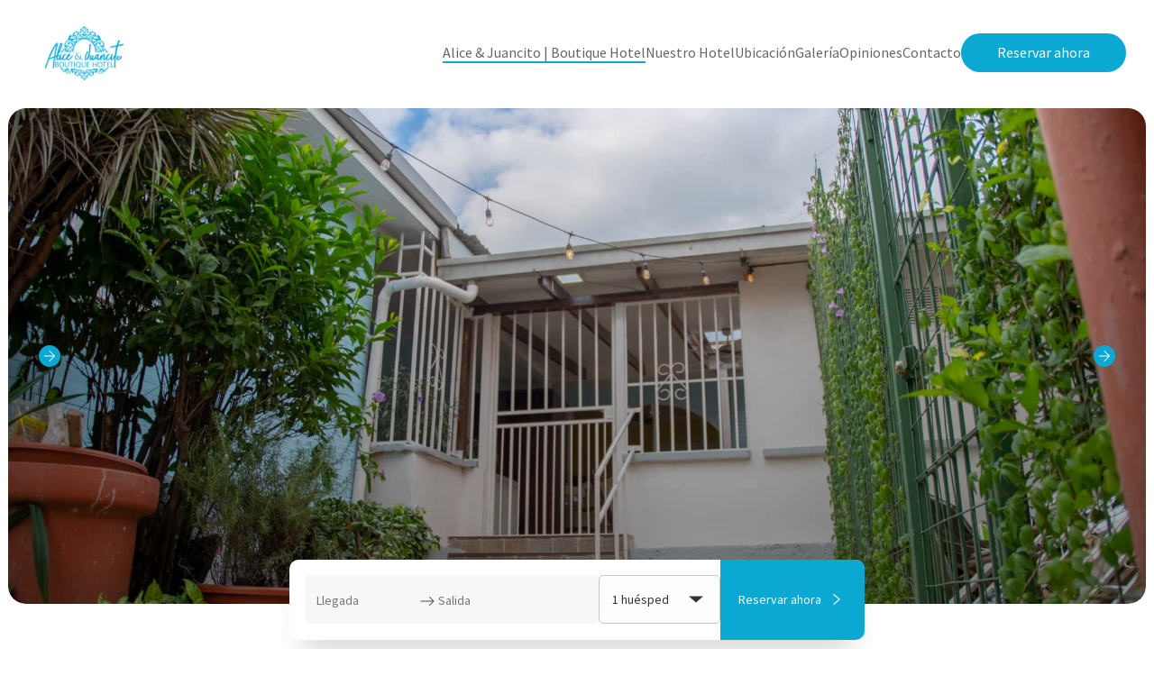

--- FILE ---
content_type: text/html
request_url: https://aliceyjuancito.com/
body_size: 54233
content:

    <!DOCTYPE html>
    <html lang="es">
    <head>
      <title data-react-helmet="true">Alice &amp; Juancito | Boutique Hotel</title>
      <meta data-react-helmet="true" content="width=device-width, initial-scale=1.0, minimum-scale=1.0" name="viewport"/><meta data-react-helmet="true" content="IE=edge" http-equiv="X-UA-Compatible"/><meta data-react-helmet="true" charset="utf-8"/><meta data-react-helmet="true" content="Un pequeño hotel Boutique en el corazón de Alajuela, con 3 habitaciones, perfecto para hospedarse cerca del aeropuerto. " name="description"/><meta data-react-helmet="true" content="Hotel, Boutique Hotel, Alajuela, Hotel en Alajuela, Patio Urbano, Hospedaje en alajuela, Hotel Economico, galeria de arte, cerca del aeropuerto, Aeropuerto Juan Santamaria" name="keywords"/><meta data-react-helmet="true" property="og:title" content="Alice &amp; Juancito | Boutique Hotel"/><meta data-react-helmet="true" property="og:url" content="https://www.aliceyjuancito.com"/><meta data-react-helmet="true" property="og:type" content="image/jpeg"/><meta data-react-helmet="true" property="og:image" content="https://l.icdbcdn.com/oh/76f2ed60-2cd9-4c6b-b364-4860409af2c8.jpg?w=480"/><meta data-react-helmet="true" property="og:description" content="Un pequeño hotel Boutique en el corazón de Alajuela, con 3 habitaciones, perfecto para hospedarse cerca del aeropuerto. "/>
      <link data-react-helmet="true" href="data:;base64,iVBORw0KGgo=" rel="shortcut icon"/><link data-react-helmet="true" rel="canonical" href="https://www.aliceyjuancito.com"/><link data-react-helmet="true" rel="preconnect" href="https://gfont.lodgify.com"/><link data-react-helmet="true" rel="preconnect" href="https://gfonts.lodgify.com/fonts" crossOrigin="true"/><link data-react-helmet="true" rel="stylesheet" href="https://gfonts.lodgify.com/css?family=Alegreya:400italic,700italic,400,700&amp;display=swap"/><link data-react-helmet="true" href="https://gfonts.lodgify.com/css?family=Source Sans Pro:400,700,400italic,700italic&amp;display=swap" onLoad="this.onload=null;this.rel=&#x27;stylesheet&#x27;" rel="preload" as="style"/>
      <script data-react-helmet="true" async="true" src="https://www.googletagmanager.com/gtag/js?id=UA-130841278-1"></script><script data-react-helmet="true" >window.dataLayer = window.dataLayer || [];function gtag(){dataLayer.push(arguments);}gtag('js', new Date());gtag('config', 'UA-130841278-1', { 'anonymize_ip': true, 'groups': 'default' , 'linker': {'domains': ['aliceyjuancito.com','esteban--hernandez.lodgify.com','checkout.lodgify.com']} });</script><script data-react-helmet="true" async="true" src="https://www.googletagmanager.com/gtag/js?id=G-GTQS7L994W"></script><script data-react-helmet="true" >window.dataLayer = window.dataLayer || [];function gtag(){dataLayer.push(arguments);} gtag('js', new Date()); gtag('config', 'G-GTQS7L994W',{'page_path': 'homepage','page_path_plus_query_string': 'homepage','page_title': 'Alice & Juancito | Boutique Hotel','custom_map': {'dimension1': 'website_id', 'dimension2': 'theme', 'dimension3': 'website_type'},'website_id': '222152','theme': 'TidewayTwo','website_type': 'single','link_attribution': true,'anonymize_ip': true})</script>
      <link data-chunk="main" rel="stylesheet" href="https://websites-static.lodgify.com/modern-browser/main.325f2136a57b7876754c559c7f6c94edaaa7ecde.css">
      <style data-react-helmet="true" >body {
  --ldg-semantic-color-primary: var(--ldg-core-color-red-300);
  --ldg-semantic-color-primary-darker: var(--ldg-core-color-red-500);
  --ldg-semantic-color-primary-lighter: var(--ldg-core-color-red-100);
  --ldg-semantic-color-primary-contrast: var(--ldg-semantic-color-white);
  --ldg-semantic-color-secondary: var(--ldg-core-color-green-500);
  --ldg-semantic-color-tertiary: var(--ldg-core-color-neutral-900);
  --ldg-semantic-color-white: var(--ldg-core-color-neutral-0);
  --ldg-semantic-color-black: var(--ldg-core-color-neutral-1000);
  --ldg-semantic-color-warning: var(--ldg-core-color-yellow-500);
  --ldg-semantic-color-warning-lighter: var(--ldg-core-color-yellow-100);
  --ldg-semantic-color-success: var(--ldg-core-color-green-300);
  --ldg-semantic-color-success-semi-dark: var(--ldg-core-color-green-300);
  --ldg-semantic-color-success-lighter: var(--ldg-core-color-green-100);
  --ldg-semantic-color-error: var(--ldg-core-color-red-300);
  --ldg-semantic-color-error-lighter: var(--ldg-core-color-red-100);
  --ldg-semantic-color-info: var(--ldg-core-color-blue-500);
  --ldg-semantic-color-info-lighter: var(--ldg-core-color-blue-100);
  --ldg-semantic-color-disabled: var(--ldg-core-color-neutral-400);
  --ldg-semantic-lineHeight-small: var(--ldg-core-lineHeight-20);
  --ldg-semantic-lineHeight-medium: var(--ldg-core-lineHeight-32);
  --ldg-semantic-lineHeight-large: var(--ldg-core-lineHeight-44);
  --ldg-semantic-text-color: var(--ldg-core-color-neutral-700);
  --ldg-semantic-z-index-modal: var(--ldg-core-z-index-300);

  /** Components */
  
  --lodgify-ui-text-font: var(--ldg-core-fontFamily);
  --lodgify-ui-text-color: var(--ldg-semantic-text-color);
  --lodgify-ui-text-line-height: var(--lodgify-line-height-small);

  
  --ldg-component-link-font: inherit;
  --ldg-component-link-color: var(--ldg-semantic-color-primary);
  --ldg-component-link-darker-color: var(--ldg-semantic-color-primary-darker);
  --ldg-component-link-font-weight: inherit;
  --ldg-component-link-font-size: inherit;

  
  --lodgify-ui-heading-font: var(--ldg-core-fontFamily);
  --lodgify-ui-heading-color: var(--ldg-core-color-neutral-900);

  
  --ldg-component-button-color: var(--ldg-semantic-color-primary);
  --ldg-component-button-contrast-color: var(
    --ldg-semantic-color-primary-contrast
  );
  --ldg-component-button-hover-color: var(--ldg-semantic-color-primary-darker);
  --ldg-component-button-border-radius: var(--ldg-core-radius-sm);
  --ldg-component-button-border: none;
  --ldg-component-button-font: var(--lodgify-ui-body-font);
  --ldg-component-spacing-button-paddingX: var(--ldg-core-spacing-10x);
  --ldg-component-spacing-button-paddingY: var(--ldg-core-spacing-3x);
  --ldg-component-secondary-button-color: var(--ldg-semantic-color-primary);

  
  --lodgify-ui-skeleton-background: var(--ldg-core-color-neutral-200);

  
  --lodgify-ui-modal-font: var(--lodgify-ui-body-font);
  --lodgify-ui-modal-background: var(--ldg-semantic-color-white);
  --lodgify-ui-modal-overlay-background: #00000080;
  --lodgify-ui-modal-shadow: var(--raised);
  --lodgify-ui-modal-border-radius: 16px;
  --lodgify-ui-modal-close-button-background: var(--ldg-semantic-color-white);
  --lodgify-ui-modal-close-button-background-hover: #efefef;
  --lodgify-ui-modal-close-button-color: black;
  --lodgify-ui-modal-close-button-size: 25px;
  --lodgify-ui-modal-close-button-border-radius: 100%;
  --lodgify-ui-modal-close-button-offset: 10px;
  --ldg-component-modal-z-index: var(--ldg-semantic-z-index-modal);

  
  --lodgify-ui-breadcrumbs-font: var(--lodgify-ui-body-font);
  --lodgify-ui-breadcrumbs-font-size: var(--lodgify-ui-body-font-size);
  --lodgify-ui-breadcrumbs-separator-color: var(--ldg-core-color-neutral-500);
  --lodgify-ui-breadcrumbs-orientation: row;
  --lodgify-ui-breadcrumbs-item-padding: 2px 4px;
  --lodgify-ui-breadcrumbs-item-margin: 0;
  --lodgify-ui-breadcrumbs-item-color: inherit;
  --lodgify-ui-breadcrumbs-active-color: black;

  
  --lodgify-ui-stepper-font: var(--lodgify-ui-body-font);
  --lodgify-ui-stepper-font-size: var(--lodgify-ui-body-font-size);
  --lodgify-ui-stepper-separator-color: var(--ldg-core-color-neutral-500);
  --lodgify-ui-stepper-orientation: row;
  --lodgify-ui-stepper-item-padding: 2px 4px;
  --lodgify-ui-stepper-item-margin: 0;
  --lodgify-ui-stepper-item-color: inherit;

  
  --ldg-component-dropdown-width: 90vw;
  --ldg-component-dropdown-font: var(--lodgify-ui-body-font);
  --ldg-component-dropdown-color: var(--ldg-core-color-neutral-900);
  --ldg-component-dropdown-disabled-color: var(--ldg-core-color-neutral-300);
  --ldg-component-dropdown-content-bg-color: var(--ldg-semantic-color-white);
  --ldg-component-dropdown-content-border-radius: 0.5em;
  --ldg-component-dropdown-content-max-width: 360px;
  --ldg-component-dropdown-content-padding: inherit;
  --ldg-component-dropdown-content-margin: 0.7em 0;
  --ldg-component-dropdown-item-hover-background-color: var(
    --ldg-core-color-neutral-100
  );

  
  --lodgify-ui-carousel-item-width: 100%;
  --lodgify-ui-carousel-item-height: 100%;
  --lodgify-ui-carousel-slider-transform: transform ease-in-out 0.5s;
  --lodgify-ui-carousel-button-slider-height: 100%;
  --lodgify-ui-carousel-button-slider-width: 100%;
  --lodgify-ui-carousel-arrow-color: var(--ldg-semantic-color-black);
  --lodgify-ui-carousel-arrow-border-radius: 100%;
  --lodgify-ui-carousel-arrow-margin-horizontal: 2%;
  --lodgify-ui-carousel-arrow-disabled-color: #ffffff80;
  --lodgify-ui-carousel-arrow-width-desktop: 2em;
  --lodgify-ui-carousel-arrow-height-desktop: 2em;
  --lodgify-ui-carousel-arrow-font-size-desktop: 1.5em;
  --lodgify-ui-carousel-arrow-width-mobile: 1.7em;
  --lodgify-ui-carousel-arrow-height-mobile: 1.7em;
  --lodgify-ui-carousel-arrow-font-size-mobile: 1.2em;
  --lodgify-ui-carousel-arrow-background-color: transparent;
  --lodgify-ui-carousel-arrow-disabled-background-color: transparent;
  --lodgify-ui-carousel-arrow-border: none;
  --lodgify-ui-carousel-dot-size: 4px;
  --lodgify-ui-carousel-dot-selected-color: #ffffff;
  --lodgify-ui-carousel-dot-unselected-color: #ffffff80;
  --lodgify-ui-carousel-dot-gap: 3px;

  
  --lodgify-ui-tooltip-font: var(--lodgify-ui-body-font);
  --lodgify-ui-tooltip-background: var(--ldg-core-color-neutral-100);
  --lodgify-ui-tooltip-arrow-fill: var(--ldg-semantic-color-white);
  --lodgify-ui-tooltip-background-hover: var(--ldg-core-color-neutral-300);
  --lodgify-ui-tooltip-border-radius: 100%;
  --lodgify-ui-tooltip-color: inherit;
  --lodgify-ui-tooltip-size: 24px;
  --lodgify-ui-tooltip-font-size: inherit;
  --lodgify-ui-tooltip-shadow: var(--lifted);
  --lodgify-ui-tooltip-content-background-hover: var(
    --ldg-semantic-color-white
  );
  --lodgify-ui-tooltip-content-border-radius: 4px;
  --lodgify-ui-tooltip-content-padding: 10px 15px;

  
  --ldg-component-html-content-background: transparent;
  --ldg-component-html-content-padding: var(--ldg-core-spacing-0x);
  --ldg-component-html-content-border: none;
  --ldg-component-html-content-radius: unset;
  --ldg-component-html-content-shadow: none;
  --ldg-component-html-content-li-style: lower-alpha;
  --ldg-component-html-content-ol-style: lower-roman;
  --ldg-component-html-content-table-border: 1px solid
    var(--ldg-core-color-neutral-800);
  --ldg-component-html-content-table-padding: var(--ldg-core-spacing-4x);
  --ldg-component-html-content-word-wrap: break-word;

  
  --ldg-component-card-width: 17.5em;
  --ldg-component-card-height: 22.5em;
  --ldg-component-card-shadow: 0px 8px 30px rgba(0, 0, 0, 0.1);
  --ldg-component-card-shadow-active: 0px 8px 20px rgba(0, 0, 0, 0.2);
  --ldg-component-card-border-radius: var(--ldg-core-radius-sm);
  --ldg-component-card-body-text-color: var(--ldg-semantic-text-color);
  --ldg-component-card-background: var(--ldg-semantic-color-white);

  
  --lodgify-ui-counter-border: 1px solid var(--ldg-core-color-neutral-300);
  --lodgify-ui-counter-border-radius: 8px;
  --lodgify-ui-counter-padding: 8px;
  --lodgify-ui-counter-gap: 24px;
  --lodgify-ui-counter-color: var(--ldg-core-color-neutral-1000);
  --lodgify-ui-counter-font-size: 2rem;
  --lodgify-ui-counter-button-padding: 18px;
  --lodgify-ui-counter-button-height: 52px;
  --lodgify-ui-counter-button-width: 52px;
  --lodgify-ui-counter-button-border-radius: 8px;
  --lodgify-ui-counter-button-color: var(
    --ldg-core-color-neutral-1000
  );
  --lodgify-ui-counter-input-font-size: 1rem;
  --lodgify-ui-counter-input-font: var(--ldg-core-fontFamily);
  --lodgify-ui-counter-button-hover-bg: var(--ldg-core-color-neutral-50);
  --lodgify-ui-counter-button-disabled-bg: transparent;
  --lodgify-ui-counter-button-disabled-color: var(--ldg-core-color-neutral-300);
  --lodgify-ui-counter-button-focus-outline: 1px solid
    var(--ldg-core-color-neutral-1000);

  
  --ldg-component-popover-font: var(--lodgify-ui-body-font);
  --ldg-component-popover-font-weight: 400;
  --ldg-component-popover-background: var(--ldg-core-color-neutral-50);
  --ldg-component-popover-border-radius: 4px;
  --ldg-component-popover-color: inherit;
  --ldg-component-popover-font-size: inherit;
  --ldg-component-popover-shadow: var(--ldg-core-elevations-3);

  
  --ldg-component-input-error-padding: 8px 10px 8px 8px;
  --ldg-component-input-error-icon-font-size: 1.3rem;
  --ldg-component-input-color: var(--ldg-core-color-neutral-900);
  --ldg-component-input-padding: 8px;
  --ldg-component-input-border-radius: 8px;
  --ldg-component-input-animated-padding: 18px 8px 8px 8px;
  --ldg-component-input-wrapper-padding: 8px;
  --ldg-component-input-wrapper-error-border: 1px solid
    var(--ldg-semantic-color-error);
  --ldg-component-input-wrapper-border: 1px solid
    var(--ldg-core-color-neutral-300);
  --ldg-component-input-wrapper-outline: 1px solid
    var(--ldg-core-color-neutral-1000);
  --ldg-component-input-label-color: var(--ldg-core-color-neutral-600);
  --ldg-component-input-label-focus-transform: translate(0, -0.875rem)
    scale(0.85);
  --ldg-component-input-label-transform: translate(0, 0);
  --ldg-component-input-label-transform-origin: top left;
  --ldg-component-input-label-font-size: 0.875rem;
  --ldg-component-input-label-success-color: var(--ldg-semantic-color-success);
  --ldg-component-input-label-error-color: var(--ldg-semantic-color-error);
  --ldg-component-input-error-icon-min-width: 1.375rem;

  
  --ldg-component-select-trigger-background-color: var(
    --ldg-semantic-color-white
  );
  --ldg-component-select-trigger-color: var(--lodgify-ui-input-color);
  --ldg-component-select-trigger-gap: 4px;
  --ldg-component-select-trigger-border-radius: var(
    --ldg-component-input-border-radius
  );
  --ldg-component-select-trigger-border: var(
    --ldg-component-input-wrapper-border
  );
  --ldg-component-select-trigger-font-size: 1rem;
  --ldg-component-select-trigger-padding: 8px 16px;
  --ldg-component-select-trigger-width: 100%;
  --ldg-component-select-trigger-focus-outline: var(
    --ldg-component-input-wrapper-outline
  );
  --ldg-component-select-main-background-color: var(--ldg-semantic-color-white);
  --ldg-component-select-main-box-shadow: 0px 10px 38px -10px rgba(22, 23, 24, 0.35),
    0px 10px 20px -15px rgba(22, 23, 24, 0.2);
  --ldg-component-select-main-border-radius: 6px;

  --ldg-component-select-item-background-color: var(--ldg-semantic-color-white);
  --ldg-component-select-item-hover-background-color: var(
    --ldg-core-color-neutral-100
  );
  --ldg-component-select-item-border-radius: 0.4em;
  --ldg-component-select-item-padding: 0.5em;

  --ldg-component-select-viewport-padding: 4px;

  
  --ldg-component-textarea-error-icon-font-size: 1.3rem;
  --ldg-component-textarea-border-radius: 8px;
  --ldg-component-textarea-wrapper-padding: 8px 16px;
  --ldg-component-textarea-wrapper-border: 1px solid
    var(--ldg-core-color-neutral-300);
  --ldg-component-textarea-wrapper-error-border: 1px solid
    var(--ldg-semantic-color-error);
  --ldg-component-textarea-wrapper-outline: 1px solid
    var(--ldg-core-color-neutral-1000);
  --ldg-component-textarea-label-font-size: 0.75rem;
  --ldg-component-textarea-label-padding: 0 8px;
  --ldg-component-textarea-label-success-color: var(
    --ldg-semantic-color-success
  );
  --ldg-component-textarea-label-error-color: var(--ldg-semantic-color-error);

  
  --ldg-component-phone-input-error-padding-bottom: 8px;
  --ldg-component-phone-input-error-icon-font-size: 1.3rem;
  --ldg-component-phone-input-wrapper-error-border: 1px solid
    var(--ldg-semantic-color-error);
  --ldg-component-phone-input-country-color: var(--ldg-core-color-neutral-1000);
  --ldg-component-phone-input-margin: 4px 8px 0 8px;
  --ldg-component-phone-input-font-size: 1rem;
  --ldg-component-phone-country-padding: 0.5em;
  --ldg-component-phone-country-margin: 0.5em;
  --ldg-component-phone-country-border-radius: 0.4em;
  --ldg-component-phone-input-border-radius: 8px;
  --ldg-component-phone-input-wrapper-padding: 8px 16px 16px;
  --ldg-component-phone-input-wrapper-border: 1px solid
    var(--ldg-core-color-neutral-300);
  --ldg-component-phone-input-wrapper-outline: 1px solid
    var(--ldg-core-color-neutral-1000);
  --ldg-component-phone-input-label-font-size: 0.75rem;

  
  --ldg-component-icon-height: 24px;
  --ldg-component-icon-width: 24px;
  --ldg-component-icon-background: transparent;
  --ldg-component-icon-border-radius: 0;
  --ldg-component-icon-border: none;

  
  --ldg-component-trigger-width: 100%;
  --ldg-component-trigger-gap: 16px;
  --ldg-component-trigger-padding: 16px 24px;
  --ldg-component-trigger-font-weight: var(--ldg-semantic-fontWeight-bold);
  --ldg-component-trigger-border-radius: var(--ldg-core-radius-md);
  --ldg-component-trigger-background: var(--ldg-semantic-color-white);
  --ldg-component-trigger-border: 1px solid var(--ldg-core-color-neutral-300);
  --ldg-component-trigger-outline-active: 2px solid
    var(--ldg-semantic-color-black);
  --ldg-component-trigger-outline-focus: 3px solid
    var(--ldg-semantic-color-black);
  --ldg-component-trigger-box-shadow-hover: var(--ldg-core-elevations-2);
  --ldg-component-trigger-icon-font-size: 2rem;

  --ldg-component-list-gap: 8px;
  --ldg-component-list-width: 100%;

  
  --lodgify-ui-checkbox-input-shadow-color: var(--ldg-semantic-color-primary);
  --lodgify-ui-checkbox-input-content: '\2713';
  --lodgify-ui-checkbox-input-border: 1px solid var(--ldg-core-color-neutral-1000);
  --lodgify-ui-checkbox-input-border-radius: 0;
  --lodgify-ui-checkbox-label-gap: 0.5em;

  
  --lodgify-ui-toast-close-font-size: 1.5rem;
  --lodgify-ui-toast-close-color: var(--ldg-core-color-neutral-900);
  --lodgify-ui-toast-title-font-size: 1rem;
  --lodgify-ui-toast-title-color: var(--ldg-core-color-neutral-900);
  --lodgify-ui-toast-description-font-size: 1rem;
  --lodgify-ui-toast-description-color: var(--ldg-core-color-neutral-700);
  --lodgify-ui-toast-icon-font-size: 1.5rem;
  --lodgify-ui-toast-icon-color: var(--ldg-core-color-neutral-500);
  --lodgify-ui-toast-icon-error-color: var(--ldg-semantic-color-error);
  --lodgify-ui-toast-background: var(--ldg-semantic-color-white);
  --lodgify-ui-toast-border-radius: 8px;
  --lodgify-ui-toast-padding: 1rem;
  --lodgify-ui-toast-viewport-width: 20.438rem;
  --lodgify-ui-toast-viewport-desktop-top: 1.5rem;
  --lodgify-ui-toast-viewport-desktop-right: 1.5rem;
  --lodgify-ui-toast-viewport-mobile-bottom: 1.5rem;
  --lodgify-ui-toast-viewport-mobile-padding: 1.5rem;

  
  --ldg-component-alert-color: var(--ldg-semantic-color-error);
  --ldg-component-alert-background-color: var(
    --ldg-semantic-color-error-lighter
  );

  
  --ldg-component-nav-menu-primary-color: var(--ldg-semantic-color-primary);
  --ldg-component-nav-menu-primary-color-contrast: var(
    --ldg-semantic-color-primary-contrast
  );
  --ldg-component-nav-menu-link-color: var(--ldg-semantic-color-primary);
  --ldg-component-nav-menu-font-size: 16px;
  --ldg-component-nav-menu-sub-menu-color: #333333;
  --ldg-component-nav-menu-sub-menu-max-width: 300px;

  
  --ldg-component-modal-z-index: var(--ldg-semantic-z-index-modal);
  --ldg-component-drawer-width: 350px;
  --ldg-component-drawer-height: 350px;
  --ldg-component-drawer-padding: var(--ldg-core-spacing-4x);
  --ldg-component-drawer-background-color: var(--lodgify-ui-header-color, #fff);


  --lodgify-ui-card-border-radius: var(--ldg-core-radius-sm);
  --lodgify-ui-map-border-radius: var(--ldg-core-radius-sm);

  --ldg-component-footer-color: var(--ldg-core-color-neutral-900);
  --ldg-component-footer-color-secondary: var(--ldg-core-color-neutral-800);
  --ldg-component-footer-color-contrast: var(--ldg-semantic-color-white);
--ldg-semantic-color-primary: #0ba8d3;--ldg-component-link-color: #28bcae;--lodgify-ui-header-color: #ffffff;--lodgify-ui-header-link-color: #666666;--lodgify-ui-logo-color: #000000;--ldg-component-header-logo-max-width: 125px;--ldg-component-header-logo-max-height: 60px;--lodgify-ui-body-font: Source Sans Pro;--lodgify-ui-text-font: Source Sans Pro;--lodgify-ui-heading-font: Alegreya;--lodgify-ui-subtitle-font: Source Sans Pro;--lodgify-ui-title-font: Alegreya;--lodgify-ui-title-font-size: 23px;--ldg-component-button-border-radius: 3.58em;--ldg-component-card-border-radius: 1.4em;--ldg-semantic-color-primary-lighter: #9ddced;--ldg-semantic-color-primary-darker: #0986a9;--ldg-semantic-color-primary-contrast: #FFFFFF;--ldg-component-link-darker-color: #20968b;}</style>
      <!-- Facebook Pixel Code -->
<script>
  !function(f,b,e,v,n,t,s)
  {if(f.fbq)return;n=f.fbq=function(){n.callMethod?
  n.callMethod.apply(n,arguments):n.queue.push(arguments)};
  if(!f._fbq)f._fbq=n;n.push=n;n.loaded=!0;n.version='2.0';
  n.queue=[];t=b.createElement(e);t.async=!0;
  t.src=v;s=b.getElementsByTagName(e)[0];
  s.parentNode.insertBefore(t,s)}(window, document,'script',
  'https://connect.facebook.net/en_US/fbevents.js');
  fbq('init', '261638041179314');
  fbq('track', 'PageView');
</script>
<noscript><img height="1" width="1" style="display:none"
  src="https://www.facebook.com/tr?id=261638041179314&ev=PageView&noscript=1"
/></noscript>
<!-- End Facebook Pixel Code -->

      <style type="text/css">.fresnel-container{margin:0;padding:0;}
@media not all and (min-width:0px) and (max-width:599.98px){.fresnel-at-mobile{display:none!important;}}
@media not all and (min-width:600px){.fresnel-at-tablet{display:none!important;}}
@media not all and (max-width:599.98px){.fresnel-lessThan-tablet{display:none!important;}}
@media not all and (min-width:600px){.fresnel-greaterThan-mobile{display:none!important;}}
@media not all and (min-width:0px){.fresnel-greaterThanOrEqual-mobile{display:none!important;}}
@media not all and (min-width:600px){.fresnel-greaterThanOrEqual-tablet{display:none!important;}}
@media not all and (min-width:0px) and (max-width:599.98px){.fresnel-between-mobile-tablet{display:none!important;}}</style>    
    </head>
    <body>
      <script>
        window.process={};
        window.process.env={
          API_HOST:'https://api.lodgify.com',
          IDENTITY_SERVER_HOST:'lodgify.com',
          WEBSITES_SERVICE_URL:'https://websiteserver.lodgify.com',
          LODGIFY_GA_ID: 'G-GTQS7L994W',
          ASSET_HASH: '325f2136a57b7876754c559c7f6c94edaaa7ecde',
          WEBSITES_SERVICE_HOST: 'lodgify.com'
        };
      </script>
      <div id="root">
        <style data-emotion="css 1v56mt2">.css-1v56mt2{--header-height:110px;--hero-margin-bottom:2.9em;--header-height:110px;}.css-1v56mt2 header{height:var(--header-height);margin-bottom:0.625em;}.css-1v56mt2 header .ui.container.menu.text{height:100%;display:-webkit-box;display:-webkit-flex;display:-ms-flexbox;display:flex;-webkit-align-items:center;-webkit-box-align:center;-ms-flex-align:center;align-items:center;}.css-1v56mt2 .ui.thumbnail .responsive-image-wrapper,.css-1v56mt2 .ui.thumbnail.gallery-thumbnail,.css-1v56mt2 .ui.card,.css-1v56mt2 .ui.cards>.card,.css-1v56mt2 .html-container img,.css-1v56mt2 .ui.image,.css-1v56mt2 .image-container,.css-1v56mt2 .responsive-image-wrapper{border-radius:1.4em;}.css-1v56mt2 .ui.card.has-search-result .responsive-image-wrapper img,.css-1v56mt2 .ui.card.has-featured .responsive-image-wrapper img{border-bottom-left-radius:0;border-bottom-right-radius:0;}.css-1v56mt2 .ui.segment.is-promotion figure>.responsive-image-wrapper img{border-top-right-radius:0;border-bottom-right-radius:0;}.css-1v56mt2 .ui.segment.is-promotion .content-section:after,.css-1v56mt2 .has-room-type-gallery figure>.responsive-image-wrapper img{border-radius:1.4em 0 0 1.4em;}</style><div data-testid="theme-wrapper" data-template="tidewaytwo" class="css-1v56mt2"><style data-emotion="css-global ykmfwi">:root{--ldg-core-color-red-100:#fceae6;--ldg-core-color-red-200:#f8beaf;--ldg-core-color-red-300:#bd333c;--ldg-core-color-red-400:#881934;--ldg-core-color-red-500:#5a092c;--ldg-core-color-green-100:#e8f8ed;--ldg-core-color-green-500:#4f986e;--ldg-core-color-green-300:#0d8052;--ldg-core-color-green-400:#065c4a;--ldg-core-color-green-700:#023d3d;--ldg-core-color-green-800:#013b31;--ldg-core-color-neutral-0:#ffffff;--ldg-core-color-neutral-50:#f7f7f7;--ldg-core-color-neutral-100:#eeeeee;--ldg-core-color-neutral-200:#e7e7e7;--ldg-core-color-neutral-300:#dddddd;--ldg-core-color-neutral-400:#cccccc;--ldg-core-color-neutral-500:#999999;--ldg-core-color-neutral-600:#666666;--ldg-core-color-neutral-700:#555555;--ldg-core-color-neutral-800:#444444;--ldg-core-color-neutral-900:#333333;--ldg-core-color-neutral-1000:#000000;--ldg-core-color-yellow-100:#fceeca;--ldg-core-color-yellow-500:#954201;--ldg-core-color-yellow-700:#e1ac3f;--ldg-core-color-yellow-800:#a9915c;--ldg-core-color-blue-100:#e8f3fe;--ldg-core-color-blue-500:#0a2372;--ldg-core-color-blue-700:#115fd4;--ldg-core-color-blue-800:#1c3471;--ldg-core-spacing-0x:0px;--ldg-core-spacing-1x:0.25em;--ldg-core-spacing-2x:0.5em;--ldg-core-spacing-3x:0.75em;--ldg-core-spacing-4x:1em;--ldg-core-spacing-5x:1.25em;--ldg-core-spacing-6x:1.5em;--ldg-core-spacing-7x:1.75em;--ldg-core-spacing-8x:2em;--ldg-core-spacing-9x:2.25em;--ldg-core-spacing-10x:2.5em;--ldg-core-elevations-1:0px 8px 12px -4px rgba(0, 0, 0, 0.05);--ldg-core-elevations-2:0px 3px 16px -4px rgba(0, 0, 0, 0.1);--ldg-core-elevations-3:0px 10px 30px -12px rgba(0, 0, 0, 0.05),0px 16px 50px -8px rgba(0, 0, 0, 0.1);--ldg-core-elevations-4:0px 16px 80px -8px rgba(0, 0, 0, 0.16);--ldg-core-elevations-5:0px 16px 80px -10px rgba(0, 0, 0, 0.2);--ldg-core-radius-xs:0px;--ldg-core-radius-sm:4px;--ldg-core-radius-md:8px;--ldg-core-radius-lg:16px;--ldg-core-radius-xl:24px;--ldg-core-radius-xxl:32px;--ldg-core-fontFamily:'Source Sans Pro';--ldg-core-fontWeight-300:300;--ldg-core-fontWeight-400:400;--ldg-core-fontWeight-600:600;--ldg-core-fontWeight-700:700;--ldg-core-fontWeight-900:900;--ldg-core-lineHeight-16:1rem;--ldg-core-lineHeight-20:1.25rem;--ldg-core-lineHeight-24:1.5rem;--ldg-core-lineHeight-28:1.75rem;--ldg-core-lineHeight-32:2rem;--ldg-core-lineHeight-36:2.25rem;--ldg-core-lineHeight-40:2.5rem;--ldg-core-lineHeight-44:2.75rem;--ldg-core-lineHeight-48:3rem;--ldg-core-lineHeight-56:3.5rem;--ldg-core-lineHeight-60:3.75rem;--ldg-core-lineHeight-64:4rem;--ldg-core-lineHeight-72:4.5rem;--ldg-core-lineHeight-80:5rem;--ldg-core-font-size-12:0.75rem;--ldg-core-font-size-14:0.875rem;--ldg-core-font-size-16:1rem;--ldg-core-font-size-18:1.125rem;--ldg-core-font-size-20:1.25rem;--ldg-core-font-size-24:1.5rem;--ldg-core-font-size-28:1.75rem;--ldg-core-font-size-32:2rem;--ldg-core-font-size-36:2.25rem;--ldg-core-font-size-40:2.5rem;--ldg-core-font-size-44:2.75rem;--ldg-core-font-size-48:3rem;--ldg-core-font-size-56:3.5rem;--ldg-core-font-size-60:3.75rem;--ldg-core-font-size-68:4.25rem;--ldg-core-size-3x:var(--ldg-core-lineHeight-32);--ldg-core-size-2x:var(--ldg-core-lineHeight-24);--ldg-core-size-1x:var(--ldg-core-lineHeight-16);--ldg-semantic-fontWeight-regular:var(--ldg-core-fontWeight-400);--ldg-semantic-fontWeight-light:var(--ldg-core-fontWeight-300);--ldg-semantic-fontWeight-black:var(--ldg-core-fontWeight-900);--ldg-semantic-fontWeight-semi-bold:var(--ldg-core-fontWeight-600);--ldg-semantic-fontWeight-bold:var(--ldg-core-fontWeight-700);--ldg-semantic-textDecoration-none:none;--ldg-semantic-textDecoration-underline:underline;--ldg-semantic-textDecoration-italic:italic;--ldg-semantic-textCase-none:none;--ldg-semantic-textCase-uppercase:uppercase;--ldg-semantic-textCase-capitalize:capitalize;--ldg-semantic-lineHeight-small:var(--ldg-core-lineHeight-20);--ldg-semantic-lineHeight-medium:var(--ldg-core-lineHeight-32);--ldg-semantic-lineHeight-large:var(--ldg-core-lineHeight-44);--ldg-core-z-index-300:300;--ldg-semantic-color-primary:var(--ldg-core-color-red-300);--ldg-semantic-color-primary-darker:var(--ldg-core-color-red-500);--ldg-semantic-color-primary-lighter:var(--ldg-core-color-red-100);--ldg-semantic-color-primary-contrast:var(--ldg-semantic-color-white);--ldg-semantic-color-secondary:var(--ldg-core-color-green-500);--ldg-semantic-color-tertiary:var(--ldg-core-color-neutral-900);--ldg-semantic-color-white:var(--ldg-core-color-neutral-0);--ldg-semantic-color-black:var(--ldg-core-color-neutral-1000);--ldg-semantic-color-warning:var(--ldg-core-color-yellow-500);--ldg-semantic-color-warning-lighter:var(--ldg-core-color-yellow-100);--ldg-semantic-color-success:var(--ldg-core-color-green-300);--ldg-semantic-color-success-semi-dark:var(--ldg-core-color-green-300);--ldg-semantic-color-success-lighter:var(--ldg-core-color-green-100);--ldg-semantic-color-error:var(--ldg-core-color-red-300);--ldg-semantic-color-error-lighter:var(--ldg-core-color-red-100);--ldg-semantic-color-info:var(--ldg-core-color-blue-500);--ldg-semantic-color-info-lighter:var(--ldg-core-color-blue-100);--ldg-semantic-color-disabled:var(--ldg-core-color-neutral-400);--ldg-semantic-lineHeight-small:var(--ldg-core-lineHeight-20);--ldg-semantic-lineHeight-medium:var(--ldg-core-lineHeight-32);--ldg-semantic-lineHeight-large:var(--ldg-core-lineHeight-44);--ldg-semantic-text-color:var(--ldg-core-color-neutral-700);--ldg-semantic-z-index-modal:var(--ldg-core-z-index-300);--lodgify-ui-text-font:var(--ldg-core-fontFamily);--lodgify-ui-text-color:var(--ldg-semantic-text-color);--lodgify-ui-text-line-height:var(--lodgify-line-height-small);--ldg-component-link-font:inherit;--ldg-component-link-color:var(--ldg-semantic-color-primary);--ldg-component-link-darker-color:var(--ldg-semantic-color-primary-darker);--ldg-component-link-font-weight:inherit;--ldg-component-link-font-size:inherit;--lodgify-ui-heading-font:var(--ldg-core-fontFamily);--lodgify-ui-heading-color:var(--ldg-core-color-neutral-900);--ldg-component-button-color:var(--ldg-semantic-color-primary);--ldg-component-button-contrast-color:var(
    --ldg-semantic-color-primary-contrast
  );--ldg-component-button-hover-color:var(--ldg-semantic-color-primary-darker);--ldg-component-button-border-radius:var(--ldg-core-radius-sm);--ldg-component-button-border:none;--ldg-component-button-font:var(--lodgify-ui-body-font);--ldg-component-spacing-button-paddingX:var(--ldg-core-spacing-10x);--ldg-component-spacing-button-paddingY:var(--ldg-core-spacing-3x);--ldg-component-secondary-button-color:var(--ldg-semantic-color-primary);--lodgify-ui-skeleton-background:var(--ldg-core-color-neutral-200);--lodgify-ui-modal-font:var(--lodgify-ui-body-font);--lodgify-ui-modal-background:var(--ldg-semantic-color-white);--lodgify-ui-modal-overlay-background:#00000080;--lodgify-ui-modal-shadow:var(--raised);--lodgify-ui-modal-border-radius:16px;--lodgify-ui-modal-close-button-background:var(--ldg-semantic-color-white);--lodgify-ui-modal-close-button-background-hover:#efefef;--lodgify-ui-modal-close-button-color:black;--lodgify-ui-modal-close-button-size:25px;--lodgify-ui-modal-close-button-border-radius:100%;--lodgify-ui-modal-close-button-offset:10px;--ldg-component-modal-z-index:var(--ldg-semantic-z-index-modal);--lodgify-ui-breadcrumbs-font:var(--lodgify-ui-body-font);--lodgify-ui-breadcrumbs-font-size:var(--lodgify-ui-body-font-size);--lodgify-ui-breadcrumbs-separator-color:var(--ldg-core-color-neutral-500);--lodgify-ui-breadcrumbs-orientation:row;--lodgify-ui-breadcrumbs-item-padding:2px 4px;--lodgify-ui-breadcrumbs-item-margin:0;--lodgify-ui-breadcrumbs-item-color:inherit;--lodgify-ui-breadcrumbs-active-color:black;--lodgify-ui-stepper-font:var(--lodgify-ui-body-font);--lodgify-ui-stepper-font-size:var(--lodgify-ui-body-font-size);--lodgify-ui-stepper-separator-color:var(--ldg-core-color-neutral-500);--lodgify-ui-stepper-orientation:row;--lodgify-ui-stepper-item-padding:2px 4px;--lodgify-ui-stepper-item-margin:0;--lodgify-ui-stepper-item-color:inherit;--ldg-component-dropdown-width:90vw;--ldg-component-dropdown-font:var(--lodgify-ui-body-font);--ldg-component-dropdown-color:var(--ldg-core-color-neutral-900);--ldg-component-dropdown-disabled-color:var(--ldg-core-color-neutral-300);--ldg-component-dropdown-content-bg-color:var(--ldg-semantic-color-white);--ldg-component-dropdown-content-border-radius:0.5em;--ldg-component-dropdown-content-max-width:360px;--ldg-component-dropdown-content-padding:inherit;--ldg-component-dropdown-content-margin:0.7em 0;--ldg-component-dropdown-item-hover-background-color:var(
    --ldg-core-color-neutral-100
  );--lodgify-ui-carousel-item-width:100%;--lodgify-ui-carousel-item-height:100%;--lodgify-ui-carousel-slider-transform:transform ease-in-out 0.5s;--lodgify-ui-carousel-button-slider-height:100%;--lodgify-ui-carousel-button-slider-width:100%;--lodgify-ui-carousel-arrow-color:var(--ldg-semantic-color-black);--lodgify-ui-carousel-arrow-border-radius:100%;--lodgify-ui-carousel-arrow-margin-horizontal:2%;--lodgify-ui-carousel-arrow-disabled-color:#ffffff80;--lodgify-ui-carousel-arrow-width-desktop:2em;--lodgify-ui-carousel-arrow-height-desktop:2em;--lodgify-ui-carousel-arrow-font-size-desktop:1.5em;--lodgify-ui-carousel-arrow-width-mobile:1.7em;--lodgify-ui-carousel-arrow-height-mobile:1.7em;--lodgify-ui-carousel-arrow-font-size-mobile:1.2em;--lodgify-ui-carousel-arrow-background-color:transparent;--lodgify-ui-carousel-arrow-disabled-background-color:transparent;--lodgify-ui-carousel-arrow-border:none;--lodgify-ui-carousel-dot-size:4px;--lodgify-ui-carousel-dot-selected-color:#ffffff;--lodgify-ui-carousel-dot-unselected-color:#ffffff80;--lodgify-ui-carousel-dot-gap:3px;--lodgify-ui-tooltip-font:var(--lodgify-ui-body-font);--lodgify-ui-tooltip-background:var(--ldg-core-color-neutral-100);--lodgify-ui-tooltip-arrow-fill:var(--ldg-semantic-color-white);--lodgify-ui-tooltip-background-hover:var(--ldg-core-color-neutral-300);--lodgify-ui-tooltip-border-radius:100%;--lodgify-ui-tooltip-color:inherit;--lodgify-ui-tooltip-size:24px;--lodgify-ui-tooltip-font-size:inherit;--lodgify-ui-tooltip-shadow:var(--lifted);--lodgify-ui-tooltip-content-background-hover:var(
    --ldg-semantic-color-white
  );--lodgify-ui-tooltip-content-border-radius:4px;--lodgify-ui-tooltip-content-padding:10px 15px;--ldg-component-html-content-background:transparent;--ldg-component-html-content-padding:var(--ldg-core-spacing-0x);--ldg-component-html-content-border:none;--ldg-component-html-content-radius:unset;--ldg-component-html-content-shadow:none;--ldg-component-html-content-li-style:lower-alpha;--ldg-component-html-content-ol-style:lower-roman;--ldg-component-html-content-table-border:1px solid var(--ldg-core-color-neutral-800);--ldg-component-html-content-table-padding:var(--ldg-core-spacing-4x);--ldg-component-html-content-word-wrap:break-word;--ldg-component-card-width:17.5em;--ldg-component-card-height:22.5em;--ldg-component-card-shadow:0px 8px 30px rgba(0, 0, 0, 0.1);--ldg-component-card-shadow-active:0px 8px 20px rgba(0, 0, 0, 0.2);--ldg-component-card-border-radius:var(--ldg-core-radius-sm);--ldg-component-card-body-text-color:var(--ldg-semantic-text-color);--ldg-component-card-background:var(--ldg-semantic-color-white);--lodgify-ui-counter-border:1px solid var(--ldg-core-color-neutral-300);--lodgify-ui-counter-border-radius:8px;--lodgify-ui-counter-padding:8px;--lodgify-ui-counter-gap:24px;--lodgify-ui-counter-color:var(--ldg-core-color-neutral-1000);--lodgify-ui-counter-font-size:2rem;--lodgify-ui-counter-button-padding:18px;--lodgify-ui-counter-button-height:52px;--lodgify-ui-counter-button-width:52px;--lodgify-ui-counter-button-border-radius:8px;--lodgify-ui-counter-button-color:var(
    --ldg-core-color-neutral-1000
  );--lodgify-ui-counter-input-font-size:1rem;--lodgify-ui-counter-input-font:var(--ldg-core-fontFamily);--lodgify-ui-counter-button-hover-bg:var(--ldg-core-color-neutral-50);--lodgify-ui-counter-button-disabled-bg:transparent;--lodgify-ui-counter-button-disabled-color:var(--ldg-core-color-neutral-300);--lodgify-ui-counter-button-focus-outline:1px solid var(--ldg-core-color-neutral-1000);--ldg-component-popover-font:var(--lodgify-ui-body-font);--ldg-component-popover-font-weight:400;--ldg-component-popover-background:var(--ldg-core-color-neutral-50);--ldg-component-popover-border-radius:4px;--ldg-component-popover-color:inherit;--ldg-component-popover-font-size:inherit;--ldg-component-popover-shadow:var(--ldg-core-elevations-3);--ldg-component-input-error-padding:8px 10px 8px 8px;--ldg-component-input-error-icon-font-size:1.3rem;--ldg-component-input-color:var(--ldg-core-color-neutral-900);--ldg-component-input-padding:8px;--ldg-component-input-border-radius:8px;--ldg-component-input-animated-padding:18px 8px 8px 8px;--ldg-component-input-wrapper-padding:8px;--ldg-component-input-wrapper-error-border:1px solid var(--ldg-semantic-color-error);--ldg-component-input-wrapper-border:1px solid var(--ldg-core-color-neutral-300);--ldg-component-input-wrapper-outline:1px solid var(--ldg-core-color-neutral-1000);--ldg-component-input-label-color:var(--ldg-core-color-neutral-600);--ldg-component-input-label-focus-transform:translate(0, -0.875rem) scale(0.85);--ldg-component-input-label-transform:translate(0, 0);--ldg-component-input-label-transform-origin:top left;--ldg-component-input-label-font-size:0.875rem;--ldg-component-input-label-success-color:var(--ldg-semantic-color-success);--ldg-component-input-label-error-color:var(--ldg-semantic-color-error);--ldg-component-input-error-icon-min-width:1.375rem;--ldg-component-select-trigger-background-color:var(
    --ldg-semantic-color-white
  );--ldg-component-select-trigger-color:var(--lodgify-ui-input-color);--ldg-component-select-trigger-gap:4px;--ldg-component-select-trigger-border-radius:var(
    --ldg-component-input-border-radius
  );--ldg-component-select-trigger-border:var(
    --ldg-component-input-wrapper-border
  );--ldg-component-select-trigger-font-size:1rem;--ldg-component-select-trigger-padding:8px 16px;--ldg-component-select-trigger-width:100%;--ldg-component-select-trigger-focus-outline:var(
    --ldg-component-input-wrapper-outline
  );--ldg-component-select-main-background-color:var(--ldg-semantic-color-white);--ldg-component-select-main-box-shadow:0px 10px 38px -10px rgba(22, 23, 24, 0.35),0px 10px 20px -15px rgba(22, 23, 24, 0.2);--ldg-component-select-main-border-radius:6px;--ldg-component-select-item-background-color:var(--ldg-semantic-color-white);--ldg-component-select-item-hover-background-color:var(
    --ldg-core-color-neutral-100
  );--ldg-component-select-item-border-radius:0.4em;--ldg-component-select-item-padding:0.5em;--ldg-component-select-viewport-padding:4px;--ldg-component-textarea-error-icon-font-size:1.3rem;--ldg-component-textarea-border-radius:8px;--ldg-component-textarea-wrapper-padding:8px 16px;--ldg-component-textarea-wrapper-border:1px solid var(--ldg-core-color-neutral-300);--ldg-component-textarea-wrapper-error-border:1px solid var(--ldg-semantic-color-error);--ldg-component-textarea-wrapper-outline:1px solid var(--ldg-core-color-neutral-1000);--ldg-component-textarea-label-font-size:0.75rem;--ldg-component-textarea-label-padding:0 8px;--ldg-component-textarea-label-success-color:var(
    --ldg-semantic-color-success
  );--ldg-component-textarea-label-error-color:var(--ldg-semantic-color-error);--ldg-component-phone-input-error-padding-bottom:8px;--ldg-component-phone-input-error-icon-font-size:1.3rem;--ldg-component-phone-input-wrapper-error-border:1px solid var(--ldg-semantic-color-error);--ldg-component-phone-input-country-color:var(--ldg-core-color-neutral-1000);--ldg-component-phone-input-margin:4px 8px 0 8px;--ldg-component-phone-input-font-size:1rem;--ldg-component-phone-country-padding:0.5em;--ldg-component-phone-country-margin:0.5em;--ldg-component-phone-country-border-radius:0.4em;--ldg-component-phone-input-border-radius:8px;--ldg-component-phone-input-wrapper-padding:8px 16px 16px;--ldg-component-phone-input-wrapper-border:1px solid var(--ldg-core-color-neutral-300);--ldg-component-phone-input-wrapper-outline:1px solid var(--ldg-core-color-neutral-1000);--ldg-component-phone-input-label-font-size:0.75rem;--ldg-component-icon-height:24px;--ldg-component-icon-width:24px;--ldg-component-icon-background:transparent;--ldg-component-icon-border-radius:0;--ldg-component-icon-border:none;--ldg-component-trigger-width:100%;--ldg-component-trigger-gap:16px;--ldg-component-trigger-padding:16px 24px;--ldg-component-trigger-font-weight:var(--ldg-semantic-fontWeight-bold);--ldg-component-trigger-border-radius:var(--ldg-core-radius-md);--ldg-component-trigger-background:var(--ldg-semantic-color-white);--ldg-component-trigger-border:1px solid var(--ldg-core-color-neutral-300);--ldg-component-trigger-outline-active:2px solid var(--ldg-semantic-color-black);--ldg-component-trigger-outline-focus:3px solid var(--ldg-semantic-color-black);--ldg-component-trigger-box-shadow-hover:var(--ldg-core-elevations-2);--ldg-component-trigger-icon-font-size:2rem;--ldg-component-list-gap:8px;--ldg-component-list-width:100%;--lodgify-ui-checkbox-input-shadow-color:var(--ldg-semantic-color-primary);--lodgify-ui-checkbox-input-content:'\2713';--lodgify-ui-checkbox-input-border:1px solid var(--ldg-core-color-neutral-1000);--lodgify-ui-checkbox-input-border-radius:0;--lodgify-ui-checkbox-label-gap:0.5em;--lodgify-ui-toast-close-font-size:1.5rem;--lodgify-ui-toast-close-color:var(--ldg-core-color-neutral-900);--lodgify-ui-toast-title-font-size:1rem;--lodgify-ui-toast-title-color:var(--ldg-core-color-neutral-900);--lodgify-ui-toast-description-font-size:1rem;--lodgify-ui-toast-description-color:var(--ldg-core-color-neutral-700);--lodgify-ui-toast-icon-font-size:1.5rem;--lodgify-ui-toast-icon-color:var(--ldg-core-color-neutral-500);--lodgify-ui-toast-icon-error-color:var(--ldg-semantic-color-error);--lodgify-ui-toast-background:var(--ldg-semantic-color-white);--lodgify-ui-toast-border-radius:8px;--lodgify-ui-toast-padding:1rem;--lodgify-ui-toast-viewport-width:20.438rem;--lodgify-ui-toast-viewport-desktop-top:1.5rem;--lodgify-ui-toast-viewport-desktop-right:1.5rem;--lodgify-ui-toast-viewport-mobile-bottom:1.5rem;--lodgify-ui-toast-viewport-mobile-padding:1.5rem;--ldg-component-alert-color:var(--ldg-semantic-color-error);--ldg-component-alert-background-color:var(
    --ldg-semantic-color-error-lighter
  );--ldg-component-nav-menu-primary-color:var(--ldg-semantic-color-primary);--ldg-component-nav-menu-primary-color-contrast:var(
    --ldg-semantic-color-primary-contrast
  );--ldg-component-nav-menu-link-color:var(--ldg-semantic-color-primary);--ldg-component-nav-menu-font-size:16px;--ldg-component-nav-menu-sub-menu-color:#333333;--ldg-component-nav-menu-sub-menu-max-width:300px;--ldg-component-modal-z-index:var(--ldg-semantic-z-index-modal);--ldg-component-drawer-width:350px;--ldg-component-drawer-height:350px;--ldg-component-drawer-padding:var(--ldg-core-spacing-4x);--ldg-component-drawer-background-color:var(--lodgify-ui-header-color, #fff);--lodgify-ui-card-border-radius:var(--ldg-core-radius-sm);--lodgify-ui-map-border-radius:var(--ldg-core-radius-sm);--ldg-component-footer-color:var(--ldg-core-color-neutral-900);--ldg-component-footer-color-secondary:var(--ldg-core-color-neutral-800);--ldg-component-footer-color-contrast:var(--ldg-semantic-color-white);}</style><style data-emotion="css-global 6i2mn0">:root{--ldg-component-hero-widget-padding:0 0.625em;--ldg-component-hero-widget-width:100%;--ldg-component-hero-widget-max-height:660px;--ldg-component-hero-widget-margin:unset;--ldg-component-hero-widget-content-height:unset;--ldg-component-hero-widget-content-padding:unset;--ldg-component-hero-widget-heading-margin:0 0 0.25em 0;--ldg-component-hero-widget-heading-font-size:2em;--ldg-component-hero-widget-image-height:550px;--ldg-component-hero-widget-carousel-border-radius:1.4em;--ldg-component-hero-widget-overlay-background:linear-gradient(
      180deg,
      rgba(0, 0, 0, 3e-5) 0%,
      rgba(0, 0, 0, 0.3) 100%
    );}</style><div class="layout-viewport" data-testid="Viewport-wrapper"><style data-emotion="css 1nlpwqb">.css-1nlpwqb{display:-webkit-box;display:-webkit-flex;display:-ms-flexbox;display:flex;-webkit-align-items:center;-webkit-box-align:center;-ms-flex-align:center;align-items:center;-webkit-box-pack:center;-ms-flex-pack:center;-webkit-justify-content:center;justify-content:center;width:100%;min-height:100px;font-size:1.1em;padding-top:0.5em;padding-left:2em;padding-right:2em;background-color:var(--lodgify-ui-header-color, #333);z-index:100;}.css-1nlpwqb.variant-transparent{position:absolute;background-color:transparent;top:0;--lodgify-ui-header-link-color:#ffffff;}.css-1nlpwqb .header-content{max-width:1430px;display:-webkit-box;display:-webkit-flex;display:-ms-flexbox;display:flex;-webkit-box-pack:justify;-webkit-justify-content:space-between;justify-content:space-between;-webkit-align-items:center;-webkit-box-align:center;-ms-flex-align:center;align-items:center;width:100%;}</style><header class="variant-default css-1nlpwqb" data-testid="header"><div class="header-content"><style data-emotion="css 1ujvb9x">.css-1ujvb9x{-webkit-text-decoration:none;text-decoration:none;}.css-1ujvb9x:hover{-webkit-text-decoration:none;text-decoration:none;}.css-1ujvb9x .logo-image{display:-webkit-box;display:-webkit-flex;display:-ms-flexbox;display:flex;-webkit-align-items:center;-webkit-box-align:center;-ms-flex-align:center;align-items:center;-webkit-box-pack:center;-ms-flex-pack:center;-webkit-justify-content:center;justify-content:center;border-radius:0;}.css-1ujvb9x .logo-image .image{max-height:var(--ldg-component-header-logo-max-height, 60px);max-width:var(--ldg-component-header-logo-max-width, 125px);object-fit:contain;}.css-1ujvb9x .logo-subtext{color:var(--lodgify-ui-logo-color);font-family:var(--lodgify-ui-subtitle-font);white-space:normal;text-align:left;}@media (min-width: 601px){.css-1ujvb9x .logo-subtext{white-space:nowrap;text-align:center;}}</style><a class="logo css-1ujvb9x" data-testid="logo" href="/"><div class="flex-container" style="display:flex;flex-grow:1;height:100%;align-items:flex-start;flex-direction:column;justify-content:center"><style data-emotion="css 1f17kvv">.css-1f17kvv{margin:0;width:100%;}</style><figure data-testid="responsive-image" class="css-1f17kvv"><style data-emotion="css m911x9">.css-m911x9{padding:0;-webkit-background-size:cover;background-size:cover;background-repeat:no-repeat;-webkit-background-position:center;background-position:center;overflow:hidden;position:relative;display:inline-block;-webkit-transition:500ms ease-out;transition:500ms ease-out;width:100%;height:auto;border-radius:0;}.css-m911x9.isPlaceholder{-webkit-filter:blur(5px);filter:blur(5px);}.css-m911x9.willFill{height:100%;width:100%;}.css-m911x9.willFill .image{height:100%;object-fit:cover;}.css-m911x9.isLoaded .image{visibility:visible;-webkit-filter:none;filter:none;}</style><div class="responsive-image-wrapper logo-image isPlaceholder css-m911x9" data-testid="responsive-image-wrapper"><style data-emotion="css 1w40tem">.css-1w40tem{visibility:hidden;-webkit-transition:500ms ease-out;transition:500ms ease-out;width:100%;height:auto;display:block;border-radius:0;}.css-1w40tem.isError{display:none;}</style><img class="image css-1w40tem" src="https://l.icdbcdn.com/oh/d6837d45-3fcc-4a69-8720-cedfb1be55df.png?w=500" alt="Alice &amp; Juancito" loading="lazy" srcSet="https://l.icdbcdn.com/oh/d6837d45-3fcc-4a69-8720-cedfb1be55df.png?w=200 200w, https://l.icdbcdn.com/oh/d6837d45-3fcc-4a69-8720-cedfb1be55df.png?w=200 200w, https://l.icdbcdn.com/oh/d6837d45-3fcc-4a69-8720-cedfb1be55df.png?w=200 200w, https://l.icdbcdn.com/oh/d6837d45-3fcc-4a69-8720-cedfb1be55df.png?w=200 200w, https://l.icdbcdn.com/oh/d6837d45-3fcc-4a69-8720-cedfb1be55df.png?w=200 200w, https://l.icdbcdn.com/oh/d6837d45-3fcc-4a69-8720-cedfb1be55df.png?w=400 400w" sizes="(max-width: 320px) 200px, (max-width: 575px) 200px, (max-width: 768px) 200px, (max-width: 992px) 200px, (max-width: 1200px) 200px, (max-width: 1920px) 400px" width="1289" title="Image Title" data-testid="responsive-image-img" id="website-logo"/></div></figure></div></a><style data-emotion="css 1yns288">.css-1yns288.styled-override{--ldg-component-nav-menu-link-color:var(
    --lodgify-ui-header-link-color,
    #ffffff
  );}.css-1yns288.styled-override.hidden{top:-10000px;left:-10000px;visibility:hidden;position:fixed;overflow:hidden;}</style><nav aria-label="Main" data-orientation="horizontal" dir="ltr" class="hidden css-1yns288 styled-override"><style data-emotion="css 13klv22">.css-13klv22{display:-webkit-box;display:-webkit-flex;display:-ms-flexbox;display:flex;gap:2em;list-style:none;-webkit-align-items:baseline;-webkit-box-align:baseline;-ms-flex-align:baseline;align-items:baseline;font-size:var(--ldg-component-nav-menu-font-size);}.css-13klv22.orientation-vertical{-webkit-flex-direction:column;-ms-flex-direction:column;flex-direction:column;-webkit-align-items:center;-webkit-box-align:center;-ms-flex-align:center;align-items:center;padding:0;}@-webkit-keyframes scaleIn{from{opacity:0;-webkit-transform:rotateX(-30deg) scale(0.9);-moz-transform:rotateX(-30deg) scale(0.9);-ms-transform:rotateX(-30deg) scale(0.9);transform:rotateX(-30deg) scale(0.9);}to{opacity:1;-webkit-transform:rotateX(0deg) scale(1);-moz-transform:rotateX(0deg) scale(1);-ms-transform:rotateX(0deg) scale(1);transform:rotateX(0deg) scale(1);}}@keyframes scaleIn{from{opacity:0;-webkit-transform:rotateX(-30deg) scale(0.9);-moz-transform:rotateX(-30deg) scale(0.9);-ms-transform:rotateX(-30deg) scale(0.9);transform:rotateX(-30deg) scale(0.9);}to{opacity:1;-webkit-transform:rotateX(0deg) scale(1);-moz-transform:rotateX(0deg) scale(1);-ms-transform:rotateX(0deg) scale(1);transform:rotateX(0deg) scale(1);}}@-webkit-keyframes scaleOut{from{opacity:1;-webkit-transform:rotateX(0deg) scale(1);-moz-transform:rotateX(0deg) scale(1);-ms-transform:rotateX(0deg) scale(1);transform:rotateX(0deg) scale(1);}to{opacity:0;-webkit-transform:rotateX(-10deg) scale(0.95);-moz-transform:rotateX(-10deg) scale(0.95);-ms-transform:rotateX(-10deg) scale(0.95);transform:rotateX(-10deg) scale(0.95);}}@keyframes scaleOut{from{opacity:1;-webkit-transform:rotateX(0deg) scale(1);-moz-transform:rotateX(0deg) scale(1);-ms-transform:rotateX(0deg) scale(1);transform:rotateX(0deg) scale(1);}to{opacity:0;-webkit-transform:rotateX(-10deg) scale(0.95);-moz-transform:rotateX(-10deg) scale(0.95);-ms-transform:rotateX(-10deg) scale(0.95);transform:rotateX(-10deg) scale(0.95);}}</style><div style="position:relative"><ul data-orientation="horizontal" class="orientation-horizontal css-13klv22" dir="ltr"><li><style data-emotion="css r9lk4h">.css-r9lk4h{-webkit-text-decoration:none;text-decoration:none;text-wrap:nowrap;cursor:pointer;color:var(--ldg-component-nav-menu-link-color);}.css-r9lk4h::after{content:'';display:block;width:0;height:2px;-webkit-transition:width 0.3s ease-in;transition:width 0.3s ease-in;background-color:var(--ldg-component-nav-menu-primary-color);}.css-r9lk4h:hover{-webkit-text-decoration:none;text-decoration:none;color:var(--ldg-component-nav-menu-link-color);}.css-r9lk4h:hover::after{width:100%;}.css-r9lk4h.active::after{content:'';display:block;width:100%;height:2px;background-color:var(--ldg-component-nav-menu-primary-color);}</style><a href="/" class=" css-r9lk4h" data-radix-collection-item="">Alice &amp; Juancito | Boutique Hotel</a></li><li><a href="/es/1369172/conozcanos" class=" css-r9lk4h" data-radix-collection-item="">Nuestro Hotel</a></li><li><a href="/es/1367946/mapa" class=" css-r9lk4h" data-radix-collection-item="">Ubicación</a></li><li><a href="/es/1367947/galeria" class=" css-r9lk4h" data-radix-collection-item="">Galería</a></li><li><a href="/es/1367950/opiniones" class=" css-r9lk4h" data-radix-collection-item="">Opiniones</a></li><li><a href="/es/1367951/contacto" class=" css-r9lk4h" data-radix-collection-item="">Contacto</a></li><style data-emotion="css 1lul7j7">.css-1lul7j7{display:-webkit-box;display:-webkit-flex;display:-ms-flexbox;display:flex;-webkit-box-pack:center;-ms-flex-pack:center;-webkit-justify-content:center;justify-content:center;-webkit-align-items:center;-webkit-box-align:center;-ms-flex-align:center;align-items:center;padding:var(--ldg-component-spacing-button-paddingY) var(--ldg-component-spacing-button-paddingX);cursor:pointer;background:var(--ldg-component-button-color);color:var(--ldg-component-button-contrast-color);border-radius:var(--ldg-component-button-border-radius);font-family:var(--ldg-component-button-font);border:var(--ldg-component-button-border);white-space:nowrap;}.css-1lul7j7.secondary{border:none;background-color:transparent;color:var(--ldg-component-secondary-button-color);}.css-1lul7j7:link{-webkit-text-decoration:none;text-decoration:none;}.css-1lul7j7.primary:hover{background-color:var(--ldg-component-button-hover-color);color:var(--ldg-component-button-contrast-color);}.css-1lul7j7.fluid{width:100%;}.css-1lul7j7:disabled{cursor:unset;background-color:var(--ldg-core-color-neutral-400);color:var(--ldg-semantic-color-white);pointer-events:none;}.css-1lul7j7.loading{position:relative;}.css-1lul7j7.loading::before{content:'';position:absolute;top:50%;left:50%;width:20px;height:20px;margin-top:-12px;margin-left:-10px;border-radius:50%;border:2px solid rgba(0, 0, 0, 0.15);}.css-1lul7j7.loading:after{content:'';position:absolute;top:50%;left:50%;width:20px;height:20px;margin-top:-12px;margin-left:-10px;border-radius:50%;border:2px solid transparent;border-top:2px solid var(--ldg-semantic-color-white);-webkit-animation:spin 0.5s linear infinite;animation:spin 0.5s linear infinite;}@-webkit-keyframes spin{from{-webkit-transform:rotate(0deg);-moz-transform:rotate(0deg);-ms-transform:rotate(0deg);transform:rotate(0deg);}to{-webkit-transform:rotate(360deg);-moz-transform:rotate(360deg);-ms-transform:rotate(360deg);transform:rotate(360deg);}}@keyframes spin{from{-webkit-transform:rotate(0deg);-moz-transform:rotate(0deg);-ms-transform:rotate(0deg);transform:rotate(0deg);}to{-webkit-transform:rotate(360deg);-moz-transform:rotate(360deg);-ms-transform:rotate(360deg);transform:rotate(360deg);}}</style><button class="primary    css-1lul7j7" type="button" data-testid="button">Reservar ahora</button></ul></div></nav><style data-emotion="css 15o7eot">.css-15o7eot.styled-override .navigation-wrapper{left:0;top:auto;}.css-15o7eot.styled-override .sliding-menu-wrapper{padding:0;}.css-15o7eot.styled-override .navigation-icon::before{background-color:var(--lodgify-ui-header-link-color, #ffffff);}.css-15o7eot.styled-override .navigation-icon .central-bar{background-color:var(--lodgify-ui-header-link-color, #ffffff);}.css-15o7eot.styled-override .navigation-icon::after{background-color:var(--lodgify-ui-header-link-color, #ffffff);}</style><style data-emotion="css u8rg86">.css-u8rg86{position:relative;width:100%;}.css-u8rg86.sliding:not(.is-navigation-hidden) .navigation-wrapper:before{-webkit-transition:250ms cubic-bezier(0.3, 0.43, 0.64, 0.82);transition:250ms cubic-bezier(0.3, 0.43, 0.64, 0.82);opacity:1;}.css-u8rg86.sliding.is-navigation-hidden .navigation-wrapper{pointer-events:none;-webkit-transform:translate3d(-100%, 0%, 0);-moz-transform:translate3d(-100%, 0%, 0);-ms-transform:translate3d(-100%, 0%, 0);transform:translate3d(-100%, 0%, 0);-webkit-transition:250ms cubic-bezier(0.3, 0.43, 0.64, 0.82);transition:250ms cubic-bezier(0.3, 0.43, 0.64, 0.82);}.css-u8rg86.fading:not(.is-navigation-hidden) .navigation-wrapper{opacity:1;}.css-u8rg86.fading:not(.is-navigation-hidden) .navigation-wrapper:before{-webkit-transition:250ms cubic-bezier(0.3, 0.43, 0.64, 0.82);transition:250ms cubic-bezier(0.3, 0.43, 0.64, 0.82);opacity:1;}.css-u8rg86.fading.is-navigation-hidden .navigation-wrapper{pointer-events:none;opacity:0;-webkit-transition:250ms cubic-bezier(0.3, 0.43, 0.64, 0.82);transition:250ms cubic-bezier(0.3, 0.43, 0.64, 0.82);}.css-u8rg86 .sliding-menu-wrapper{display:-webkit-box;display:-webkit-flex;display:-ms-flexbox;display:flex;-webkit-box-pack:justify;-webkit-justify-content:space-between;justify-content:space-between;-webkit-align-items:center;-webkit-box-align:center;-ms-flex-align:center;align-items:center;height:100px;padding:0 2em;padding-top:7px;}.css-u8rg86 .sliding-menu-wrapper .logo .flex-container{-webkit-align-items:flex-start;-webkit-box-align:flex-start;-ms-flex-align:flex-start;align-items:flex-start;}.css-u8rg86 .sliding-menu-wrapper .logo .flex-container .ui.image{pointer-events:all;}.css-u8rg86 .sliding-menu-wrapper .logo .flex-container .ui.header-title{color:var(--lodgify-ui-logo-color);margin-bottom:1.215em 0 0.2em;}.css-u8rg86 .sliding-menu-wrapper .logo .flex-container .subtext-aligned{color:var(--lodgify-ui-logo-color);font-weight:600;pointer-events:all;}.css-u8rg86 .sliding-menu-wrapper .navigation-icon .central-bar,.css-u8rg86 .sliding-menu-wrapper .navigation-icon:before,.css-u8rg86 .sliding-menu-wrapper .navigation-icon:after{background-color:var(--ldg-semantic-color-primary);}.css-u8rg86 .navigation-wrapper{min-height:-webkit-fill-available;height:-webkit-fill-available;width:100%;position:fixed;background-color:#fff;top:100px;z-index:999;padding:0 2em;padding-top:1em;padding-bottom:6em;-webkit-transition:250ms cubic-bezier(0.3, 0.43, 0.64, 0.82);transition:250ms cubic-bezier(0.3, 0.43, 0.64, 0.82);display:-webkit-box;display:-webkit-flex;display:-ms-flexbox;display:flex;-webkit-flex-direction:column;-ms-flex-direction:column;flex-direction:column;-webkit-box-pack:justify;-webkit-justify-content:space-between;justify-content:space-between;overflow:auto;}.css-u8rg86 .navigation-wrapper:before{content:'';height:1px;width:100%;background:rgba(51, 51, 51, 0.1);position:absolute;left:0px;top:0px;-webkit-transition:500ms ease;transition:500ms ease;opacity:0;}.css-u8rg86 .navigation-wrapper .navigation-footer{display:-webkit-box;display:-webkit-flex;display:-ms-flexbox;display:flex;-webkit-flex-direction:column;-ms-flex-direction:column;flex-direction:column;-webkit-align-items:center;-webkit-box-align:center;-ms-flex-align:center;align-items:center;gap:10px;}.css-u8rg86.styled-override .navigation-wrapper{left:0;top:auto;}.css-u8rg86.styled-override .sliding-menu-wrapper{padding:0;}.css-u8rg86.styled-override .navigation-icon::before{background-color:var(--lodgify-ui-header-link-color, #ffffff);}.css-u8rg86.styled-override .navigation-icon .central-bar{background-color:var(--lodgify-ui-header-link-color, #ffffff);}.css-u8rg86.styled-override .navigation-icon::after{background-color:var(--lodgify-ui-header-link-color, #ffffff);}</style><div class="fading styled-override is-navigation-hidden css-u8rg86" data-testid="sliding-menu"><div class="sliding-menu-wrapper"><a class="logo css-1ujvb9x" data-testid="logo"><div class="flex-container" style="display:flex;flex-grow:1;height:100%;align-items:center;flex-direction:column;justify-content:center"><style data-emotion="css 1e6flyg">.css-1e6flyg{color:var(--lodgify-ui-logo-color);font-family:var(--lodgify-ui-title-font);font-size:var(--lodgify-ui-title-font-size);text-align:center;white-space:normal;text-align:left;}@media (min-width: 601px){.css-1e6flyg{white-space:nowrap;text-align:center;}}</style><h4 class="css-1e6flyg"></h4></div></a><div data-testid="navigation-icon" class="navigation-icon is-animated"><div class="central-bar"></div></div></div><div class="navigation-wrapper" data-testid="navigation-wrapper"><nav aria-label="Main" data-orientation="vertical" dir="ltr"><div style="position:relative"><ul data-orientation="vertical" class="orientation-vertical css-13klv22" dir="ltr"><li><a href="/" class=" css-r9lk4h" data-radix-collection-item="">Alice &amp; Juancito | Boutique Hotel</a></li><li><a href="/es/1369172/conozcanos" class=" css-r9lk4h" data-radix-collection-item="">Nuestro Hotel</a></li><li><a href="/es/1367946/mapa" class=" css-r9lk4h" data-radix-collection-item="">Ubicación</a></li><li><a href="/es/1367947/galeria" class=" css-r9lk4h" data-radix-collection-item="">Galería</a></li><li><a href="/es/1367950/opiniones" class=" css-r9lk4h" data-radix-collection-item="">Opiniones</a></li><li><a href="/es/1367951/contacto" class=" css-r9lk4h" data-radix-collection-item="">Contacto</a></li></ul></div></nav><div data-testid="navigation-footer" class="navigation-footer"><a class="primary    css-1lul7j7" type="button" data-testid="button">Reservar ahora</a></div></div></div></div></header><style data-emotion="css 14s5yh7">.css-14s5yh7.CapucineTwo{--ldg-component-hero-widget-content-height:unset;--ldg-component-hero-widget-content-padding:0;--ldg-component-hero-widget-width:100%;--ldg-component-hero-widget-margin:unset;--ldg-component-hero-widget-padding:0 2em;--ldg-component-hero-widget-heading-margin:0 0 1.25em 0;--ldg-component-hero-widget-image-height:350px;--ldg-component-hero-widget-content-translate-y:150px;}@media (min-width: 601px){.css-14s5yh7.CapucineTwo{--ldg-component-hero-widget-image-height:550px;}}@media (min-width: 900px){.css-14s5yh7.CapucineTwo{--ldg-component-hero-widget-width:80%;--ldg-component-hero-widget-margin:auto;--ldg-component-hero-widget-content-padding:0;--ldg-component-hero-widget-heading-margin:0 0 3.5em 0;}.css-14s5yh7.CapucineTwo.without-searchbar{--ldg-component-hero-widget-content-padding:0;}}.css-14s5yh7.TidewayTwo.without-searchbar{--ldg-component-hero-widget-content-height:unset;}@media (min-width: 900px){.css-14s5yh7.TidewayTwo{--ldg-component-hero-widget-content-height:630px;}.css-14s5yh7.TidewayTwo.without-searchbar{--ldg-component-hero-widget-content-height:unset;}}.css-14s5yh7.BrooklynTwo{--ldg-component-hero-widget-padding:var(--ldg-core-spacing-7x);--ldg-component-hero-widget-image-height:80vh;--ldg-component-hero-widget-max-height:100vh;--ldg-component-hero-widget-heading-margin:0 0 4.5em 0;--ldg-component-hero-widget-carousel-border-radius:0px;--ldg-component-hero-widget-overlay-background:linear-gradient(
      0deg,
      hsla(0, 0%, 100%, 0) 51%,
      rgba(0, 0, 0, 0.5)
    );--ldg-component-hero-widget-content-padding:var(--ldg-core-spacing-4x);}@media (min-width: 601px){.css-14s5yh7.BrooklynTwo{--ldg-component-hero-widget-padding:0;--ldg-component-hero-widget-image-height:100vh;}}.css-14s5yh7.LivingstoneTwo{--ldg-component-hero-widget-padding:0;--ldg-component-hero-widget-image-height:100vh;--ldg-component-hero-widget-max-height:100vh;--ldg-component-hero-widget-heading-margin:2em 0 5.75em 0;--ldg-component-hero-widget-heading-font-size:2.85em;--ldg-component-hero-widget-carousel-border-radius:0px;--ldg-component-hero-widget-overlay-background:linear-gradient(
      0deg,
      hsla(0, 0%, 100%, 0) 51%,
      rgba(0, 0, 0, 0.5)
    );}@media (min-width: 601px){.css-14s5yh7.LivingstoneTwo{--ldg-component-hero-widget-heading-font-size:3.42em;}}</style><div class="TidewayTwo false css-14s5yh7"><style data-emotion="css 1d0ndmm">.css-1d0ndmm{position:relative;background:unset;padding:var(--ldg-component-hero-widget-padding);width:var(--ldg-component-hero-widget-width);max-height:var(--ldg-component-hero-widget-max-height);height:var(--ldg-component-hero-widget-image-height);margin:var(--ldg-component-hero-widget-margin);display:-webkit-box;display:-webkit-flex;display:-ms-flexbox;display:flex;-webkit-flex-direction:column;-ms-flex-direction:column;flex-direction:column;-webkit-box-pack:center;-ms-flex-pack:center;-webkit-justify-content:center;justify-content:center;margin-bottom:2.85em;}</style><article data-testid="widgets.hero-widget" class="css-1d0ndmm"><style data-emotion="css 16cdv4m">.css-16cdv4m.styled-override{display:-webkit-box;display:-webkit-flex;display:-ms-flexbox;display:flex;border-radius:var(--ldg-component-hero-widget-carousel-border-radius);height:100%;}</style><style data-emotion="css 1rn6hsl">.css-1rn6hsl{overflow:hidden;position:relative;height:100%;}.css-1rn6hsl.styled-override{display:-webkit-box;display:-webkit-flex;display:-ms-flexbox;display:flex;border-radius:var(--ldg-component-hero-widget-carousel-border-radius);height:100%;}</style><div data-testid="widgets.hero-widget.carousel" tabindex="0" class="styled-override css-1rn6hsl"><style data-emotion="css 3z1td6">.css-3z1td6{display:-webkit-box;display:-webkit-flex;display:-ms-flexbox;display:flex;-webkit-align-items:center;-webkit-box-align:center;-ms-flex-align:center;align-items:center;position:absolute;z-index:99;-webkit-box-pack:justify;-webkit-justify-content:space-between;justify-content:space-between;width:var(--lodgify-ui-carousel-button-slider-width);height:var(--lodgify-ui-carousel-button-slider-height);pointer-events:none;}</style><div data-testid="carousel.buttonSlider" class="css-3z1td6"><style data-emotion="css 1vrld4h">.css-1vrld4h{display:-webkit-box;display:-webkit-flex;display:-ms-flexbox;display:flex;-webkit-align-items:center;-webkit-box-align:center;-ms-flex-align:center;align-items:center;-webkit-box-pack:center;-ms-flex-pack:center;-webkit-justify-content:center;justify-content:center;-webkit-user-select:none;-moz-user-select:none;-ms-user-select:none;user-select:none;-webkit-align-self:center;-ms-flex-item-align:center;align-self:center;outline:none;pointer-events:all;cursor:pointer;width:var(--lodgify-ui-carousel-arrow-width-desktop);height:var(--lodgify-ui-carousel-arrow-height-desktop);font-size:var(--lodgify-ui-carousel-arrow-font-size-desktop);border-radius:var(--lodgify-ui-carousel-arrow-border-radius);color:var(--lodgify-ui-carousel-arrow-color);border:var(--lodgify-ui-carousel-arrow-border);background-color:var(--lodgify-ui-carousel-arrow-background-color);}.css-1vrld4h.right{margin-right:var(--lodgify-ui-carousel-arrow-margin-horizontal);}.css-1vrld4h.left{margin-left:var(--lodgify-ui-carousel-arrow-margin-horizontal);rotate:180deg;}.css-1vrld4h:disabled{cursor:auto;color:var(--lodgify-ui-carousel-arrow-disabled-color);background-color:var(
      --lodgify-ui-carousel-arrow-disabled-background-color
    );}@media (max-width: 599px){.css-1vrld4h{width:var(--lodgify-ui-carousel-arrow-width-mobile);height:var(--lodgify-ui-carousel-arrow-height-mobile);font-size:var(--lodgify-ui-carousel-arrow-font-size-mobile);}}</style><button class="left css-1vrld4h"><span><style data-emotion="css 1v1koj4">.css-1v1koj4.styled-override{background:var(--ldg-component-button-color);color:var(--ldg-component-button-contrast-color);border-radius:var(--ldg-component-button-border-radius);font-family:var(--ldg-component-button-font);border:var(--ldg-component-button-border);}</style><style data-emotion="css ifdpti">.css-ifdpti{display:block;width:var(--ldg-component-icon-width);height:var(--ldg-component-icon-height);background:var(--ldg-component-icon-background);border-radius:var(--ldg-component-icon-border-radius);border:var(--ldg-component-icon-border);fill:currentColor;stroke:transparent;}.css-ifdpti.inline{display:inline-block;vertical-align:text-bottom;}.css-ifdpti.styled-override{background:var(--ldg-component-button-color);color:var(--ldg-component-button-contrast-color);border-radius:var(--ldg-component-button-border-radius);font-family:var(--ldg-component-button-font);border:var(--ldg-component-button-border);}</style><svg class="styled-override css-ifdpti"><path d="M17.8536 11.6405C17.8536 11.6404 17.8536 11.6405 17.8536 11.6405L12.3535 6.14036C12.1549 5.94852 11.8384 5.95402 11.6465 6.15263C11.4594 6.34641 11.4594 6.6536 11.6465 6.84733L16.293 11.4939H6.5C6.22388 11.4939 6 11.7178 6 11.9939C6 12.27 6.22388 12.4939 6.5 12.4939H16.293L11.6465 17.1404C11.4479 17.3322 11.4424 17.6487 11.6342 17.8473C11.826 18.046 12.1426 18.0515 12.3412 17.8597C12.3454 17.8556 12.3495 17.8515 12.3535 17.8473L17.8535 12.3473C18.0488 12.1522 18.0488 11.8357 17.8536 11.6405Z" fill="currentColor"></path></svg></span></button><button class="right css-1vrld4h"><span><svg class="styled-override css-ifdpti"><path d="M17.8536 11.6405C17.8536 11.6404 17.8536 11.6405 17.8536 11.6405L12.3535 6.14036C12.1549 5.94852 11.8384 5.95402 11.6465 6.15263C11.4594 6.34641 11.4594 6.6536 11.6465 6.84733L16.293 11.4939H6.5C6.22388 11.4939 6 11.7178 6 11.9939C6 12.27 6.22388 12.4939 6.5 12.4939H16.293L11.6465 17.1404C11.4479 17.3322 11.4424 17.6487 11.6342 17.8473C11.826 18.046 12.1426 18.0515 12.3412 17.8597C12.3454 17.8556 12.3495 17.8515 12.3535 17.8473L17.8535 12.3473C18.0488 12.1522 18.0488 11.8357 17.8536 11.6405Z" fill="currentColor"></path></svg></span></button></div><style data-emotion="css 145fqpj">.css-145fqpj.styled-override{width:100%;--lodgify-ui-carousel-slider-transform:transform 500ms ease-in-out 0s;}</style><style data-emotion="css z7sdjj">.css-z7sdjj{position:relative;height:100%;white-space:nowrap;}.css-z7sdjj.styled-override{width:100%;--lodgify-ui-carousel-slider-transform:transform 500ms ease-in-out 0s;}</style><div data-testid="carousel.slider" class="styled-override css-z7sdjj"><style data-emotion="css 17zlj1q">.css-17zlj1q{position:absolute;top:0;left:0;display:-webkit-inline-box;display:-webkit-inline-flex;display:-ms-inline-flexbox;display:inline-flex;-webkit-align-items:center;-webkit-box-align:center;-ms-flex-align:center;align-items:center;-webkit-box-pack:center;-ms-flex-pack:center;-webkit-justify-content:center;justify-content:center;height:var(--lodgify-ui-carousel-item-height);width:var(--lodgify-ui-carousel-item-width);-webkit-transition:var(--lodgify-ui-carousel-slider-transform);transition:var(--lodgify-ui-carousel-slider-transform);-webkit-transform:translateX(0%);-moz-transform:translateX(0%);-ms-transform:translateX(0%);transform:translateX(0%);opacity:1;}</style><div data-testid="carousel.item" class="css-17zlj1q"><style data-emotion="css 7eqz9v">.css-7eqz9v.styled-override{display:block;}.css-7eqz9v.styled-override img{width:100%;height:var(--ldg-component-hero-widget-image-height);object-fit:cover;}.css-7eqz9v.styled-override::after{content:'';width:100%;height:100%;background:var(--ldg-component-hero-widget-overlay-background);position:absolute;top:0;max-height:inherit;}</style><style data-emotion="css 15x1bb5">.css-15x1bb5{margin:0;width:100%;height:100%;}</style><figure data-testid="responsive-image" class="css-15x1bb5"><style data-emotion="css ub5dy5">.css-ub5dy5{padding:0;-webkit-background-size:cover;background-size:cover;background-repeat:no-repeat;-webkit-background-position:center;background-position:center;overflow:hidden;position:relative;display:inline-block;-webkit-transition:500ms ease-out;transition:500ms ease-out;width:100%;height:auto;border-radius:0;}.css-ub5dy5.isPlaceholder{-webkit-filter:blur(5px);filter:blur(5px);}.css-ub5dy5.willFill{height:100%;width:100%;}.css-ub5dy5.willFill .image{height:100%;object-fit:cover;}.css-ub5dy5.isLoaded .image{visibility:visible;-webkit-filter:none;filter:none;}.css-ub5dy5.styled-override{display:block;}.css-ub5dy5.styled-override img{width:100%;height:var(--ldg-component-hero-widget-image-height);object-fit:cover;}.css-ub5dy5.styled-override::after{content:'';width:100%;height:100%;background:var(--ldg-component-hero-widget-overlay-background);position:absolute;top:0;max-height:inherit;}</style><div class="responsive-image-wrapper styled-override  isPlaceholder  css-ub5dy5" data-testid="responsive-image-wrapper"><img class="image  css-1w40tem" src="https://l.icdbcdn.com/oh/76f2ed60-2cd9-4c6b-b364-4860409af2c8.jpg?w=2080" alt="https://l.icdbcdn.com/oh/76f2ed60-2cd9-4c6b-b364-4860409af2c8.jpg?w=2080-0" loading="eager" srcSet="https://l.icdbcdn.com/oh/76f2ed60-2cd9-4c6b-b364-4860409af2c8.jpg?w=320 320w, https://l.icdbcdn.com/oh/76f2ed60-2cd9-4c6b-b364-4860409af2c8.jpg?w=575 575w, https://l.icdbcdn.com/oh/76f2ed60-2cd9-4c6b-b364-4860409af2c8.jpg?w=768 768w, https://l.icdbcdn.com/oh/76f2ed60-2cd9-4c6b-b364-4860409af2c8.jpg?w=992 992w, https://l.icdbcdn.com/oh/76f2ed60-2cd9-4c6b-b364-4860409af2c8.jpg?w=1200 1200w, https://l.icdbcdn.com/oh/76f2ed60-2cd9-4c6b-b364-4860409af2c8.jpg?w=1920 1920w" sizes="(max-width: 320px) 320px, (max-width: 575px) 575px, (max-width: 768px) 768px, (max-width: 992px) 992px, (max-width: 1200px) 1200px, (max-width: 1920px) 1920px" width="2699" height="1799" data-testid="responsive-image-img"/></div></figure></div><style data-emotion="css 1dtn9f6">.css-1dtn9f6{position:absolute;top:0;left:0;display:-webkit-inline-box;display:-webkit-inline-flex;display:-ms-inline-flexbox;display:inline-flex;-webkit-align-items:center;-webkit-box-align:center;-ms-flex-align:center;align-items:center;-webkit-box-pack:center;-ms-flex-pack:center;-webkit-justify-content:center;justify-content:center;height:var(--lodgify-ui-carousel-item-height);width:var(--lodgify-ui-carousel-item-width);-webkit-transition:var(--lodgify-ui-carousel-slider-transform),opacity 0s ease-in-out 0.5s;transition:var(--lodgify-ui-carousel-slider-transform),opacity 0s ease-in-out 0.5s;-webkit-transform:translateX(100%);-moz-transform:translateX(100%);-ms-transform:translateX(100%);transform:translateX(100%);opacity:0;}</style><div data-testid="carousel.item" class="css-1dtn9f6"><figure data-testid="responsive-image" class="css-15x1bb5"><div class="responsive-image-wrapper styled-override  isPlaceholder  css-ub5dy5" data-testid="responsive-image-wrapper"><img class="image  css-1w40tem" src="https://l.icdbcdn.com/oh/3bab957d-a2f9-4e40-89f5-a76a0d56df23.jpg?w=2080" alt="https://l.icdbcdn.com/oh/3bab957d-a2f9-4e40-89f5-a76a0d56df23.jpg?w=2080-1" loading="lazy" srcSet="https://l.icdbcdn.com/oh/3bab957d-a2f9-4e40-89f5-a76a0d56df23.jpg?w=320 320w, https://l.icdbcdn.com/oh/3bab957d-a2f9-4e40-89f5-a76a0d56df23.jpg?w=575 575w, https://l.icdbcdn.com/oh/3bab957d-a2f9-4e40-89f5-a76a0d56df23.jpg?w=768 768w, https://l.icdbcdn.com/oh/3bab957d-a2f9-4e40-89f5-a76a0d56df23.jpg?w=992 992w, https://l.icdbcdn.com/oh/3bab957d-a2f9-4e40-89f5-a76a0d56df23.jpg?w=1200 1200w, https://l.icdbcdn.com/oh/3bab957d-a2f9-4e40-89f5-a76a0d56df23.jpg?w=1920 1920w" sizes="(max-width: 320px) 320px, (max-width: 575px) 575px, (max-width: 768px) 768px, (max-width: 992px) 992px, (max-width: 1200px) 1200px, (max-width: 1920px) 1920px" width="2700" height="1800" data-testid="responsive-image-img"/></div></figure></div><style data-emotion="css 1o3mh1w">.css-1o3mh1w{position:absolute;top:0;left:0;display:-webkit-inline-box;display:-webkit-inline-flex;display:-ms-inline-flexbox;display:inline-flex;-webkit-align-items:center;-webkit-box-align:center;-ms-flex-align:center;align-items:center;-webkit-box-pack:center;-ms-flex-pack:center;-webkit-justify-content:center;justify-content:center;height:var(--lodgify-ui-carousel-item-height);width:var(--lodgify-ui-carousel-item-width);-webkit-transition:var(--lodgify-ui-carousel-slider-transform),opacity 0s ease-in-out 0.5s;transition:var(--lodgify-ui-carousel-slider-transform),opacity 0s ease-in-out 0.5s;-webkit-transform:translateX(200%);-moz-transform:translateX(200%);-ms-transform:translateX(200%);transform:translateX(200%);opacity:0;}</style><div data-testid="carousel.item" class="css-1o3mh1w"><figure data-testid="responsive-image" class="css-15x1bb5"><div class="responsive-image-wrapper styled-override  isPlaceholder  css-ub5dy5" data-testid="responsive-image-wrapper"><img class="image  css-1w40tem" src="https://l.icdbcdn.com/oh/a2339b2a-2ce6-451d-87b8-82c79e64fd95.jpg?w=2080" alt="https://l.icdbcdn.com/oh/a2339b2a-2ce6-451d-87b8-82c79e64fd95.jpg?w=2080-2" loading="lazy" srcSet="https://l.icdbcdn.com/oh/a2339b2a-2ce6-451d-87b8-82c79e64fd95.jpg?w=320 320w, https://l.icdbcdn.com/oh/a2339b2a-2ce6-451d-87b8-82c79e64fd95.jpg?w=575 575w, https://l.icdbcdn.com/oh/a2339b2a-2ce6-451d-87b8-82c79e64fd95.jpg?w=768 768w, https://l.icdbcdn.com/oh/a2339b2a-2ce6-451d-87b8-82c79e64fd95.jpg?w=992 992w, https://l.icdbcdn.com/oh/a2339b2a-2ce6-451d-87b8-82c79e64fd95.jpg?w=1200 1200w, https://l.icdbcdn.com/oh/a2339b2a-2ce6-451d-87b8-82c79e64fd95.jpg?w=1920 1920w" sizes="(max-width: 320px) 320px, (max-width: 575px) 575px, (max-width: 768px) 768px, (max-width: 992px) 992px, (max-width: 1200px) 1200px, (max-width: 1920px) 1920px" width="2699" height="1799" data-testid="responsive-image-img"/></div></figure></div><style data-emotion="css 1mxvdcx">.css-1mxvdcx{position:absolute;top:0;left:0;display:-webkit-inline-box;display:-webkit-inline-flex;display:-ms-inline-flexbox;display:inline-flex;-webkit-align-items:center;-webkit-box-align:center;-ms-flex-align:center;align-items:center;-webkit-box-pack:center;-ms-flex-pack:center;-webkit-justify-content:center;justify-content:center;height:var(--lodgify-ui-carousel-item-height);width:var(--lodgify-ui-carousel-item-width);-webkit-transition:var(--lodgify-ui-carousel-slider-transform),opacity 0s ease-in-out 0.5s;transition:var(--lodgify-ui-carousel-slider-transform),opacity 0s ease-in-out 0.5s;-webkit-transform:translateX(300%);-moz-transform:translateX(300%);-ms-transform:translateX(300%);transform:translateX(300%);opacity:0;}</style><div data-testid="carousel.item" class="css-1mxvdcx"><figure data-testid="responsive-image" class="css-15x1bb5"><div class="responsive-image-wrapper styled-override  isPlaceholder  css-ub5dy5" data-testid="responsive-image-wrapper"><img class="image  css-1w40tem" src="https://l.icdbcdn.com/oh/58984979-e829-442b-9660-f098fd8410c9.jpg?w=2080" alt="https://l.icdbcdn.com/oh/58984979-e829-442b-9660-f098fd8410c9.jpg?w=2080-3" loading="lazy" srcSet="https://l.icdbcdn.com/oh/58984979-e829-442b-9660-f098fd8410c9.jpg?w=320 320w, https://l.icdbcdn.com/oh/58984979-e829-442b-9660-f098fd8410c9.jpg?w=575 575w, https://l.icdbcdn.com/oh/58984979-e829-442b-9660-f098fd8410c9.jpg?w=768 768w, https://l.icdbcdn.com/oh/58984979-e829-442b-9660-f098fd8410c9.jpg?w=992 992w, https://l.icdbcdn.com/oh/58984979-e829-442b-9660-f098fd8410c9.jpg?w=1200 1200w, https://l.icdbcdn.com/oh/58984979-e829-442b-9660-f098fd8410c9.jpg?w=1920 1920w" sizes="(max-width: 320px) 320px, (max-width: 575px) 575px, (max-width: 768px) 768px, (max-width: 992px) 992px, (max-width: 1200px) 1200px, (max-width: 1920px) 1920px" width="2700" height="1800" data-testid="responsive-image-img"/></div></figure></div><style data-emotion="css wohhbq">.css-wohhbq{position:absolute;top:0;left:0;display:-webkit-inline-box;display:-webkit-inline-flex;display:-ms-inline-flexbox;display:inline-flex;-webkit-align-items:center;-webkit-box-align:center;-ms-flex-align:center;align-items:center;-webkit-box-pack:center;-ms-flex-pack:center;-webkit-justify-content:center;justify-content:center;height:var(--lodgify-ui-carousel-item-height);width:var(--lodgify-ui-carousel-item-width);-webkit-transition:var(--lodgify-ui-carousel-slider-transform),opacity 0s ease-in-out 0.5s;transition:var(--lodgify-ui-carousel-slider-transform),opacity 0s ease-in-out 0.5s;-webkit-transform:translateX(400%);-moz-transform:translateX(400%);-ms-transform:translateX(400%);transform:translateX(400%);opacity:0;}</style><div data-testid="carousel.item" class="css-wohhbq"><figure data-testid="responsive-image" class="css-15x1bb5"><div class="responsive-image-wrapper styled-override  isPlaceholder  css-ub5dy5" data-testid="responsive-image-wrapper"><img class="image  css-1w40tem" src="https://l.icdbcdn.com/oh/b21bf70c-d362-4971-ae62-99380e086739.jpg?w=2080" alt="https://l.icdbcdn.com/oh/b21bf70c-d362-4971-ae62-99380e086739.jpg?w=2080-4" loading="lazy" srcSet="https://l.icdbcdn.com/oh/b21bf70c-d362-4971-ae62-99380e086739.jpg?w=320 320w, https://l.icdbcdn.com/oh/b21bf70c-d362-4971-ae62-99380e086739.jpg?w=575 575w, https://l.icdbcdn.com/oh/b21bf70c-d362-4971-ae62-99380e086739.jpg?w=768 768w, https://l.icdbcdn.com/oh/b21bf70c-d362-4971-ae62-99380e086739.jpg?w=992 992w, https://l.icdbcdn.com/oh/b21bf70c-d362-4971-ae62-99380e086739.jpg?w=1200 1200w, https://l.icdbcdn.com/oh/b21bf70c-d362-4971-ae62-99380e086739.jpg?w=1920 1920w" sizes="(max-width: 320px) 320px, (max-width: 575px) 575px, (max-width: 768px) 768px, (max-width: 992px) 992px, (max-width: 1200px) 1200px, (max-width: 1920px) 1920px" width="2700" height="1800" data-testid="responsive-image-img"/></div></figure></div><style data-emotion="css 65gnx2">.css-65gnx2{position:absolute;top:0;left:0;display:-webkit-inline-box;display:-webkit-inline-flex;display:-ms-inline-flexbox;display:inline-flex;-webkit-align-items:center;-webkit-box-align:center;-ms-flex-align:center;align-items:center;-webkit-box-pack:center;-ms-flex-pack:center;-webkit-justify-content:center;justify-content:center;height:var(--lodgify-ui-carousel-item-height);width:var(--lodgify-ui-carousel-item-width);-webkit-transition:var(--lodgify-ui-carousel-slider-transform),opacity 0s ease-in-out 0.5s;transition:var(--lodgify-ui-carousel-slider-transform),opacity 0s ease-in-out 0.5s;-webkit-transform:translateX(500%);-moz-transform:translateX(500%);-ms-transform:translateX(500%);transform:translateX(500%);opacity:0;}</style><div data-testid="carousel.item" class="css-65gnx2"><figure data-testid="responsive-image" class="css-15x1bb5"><div class="responsive-image-wrapper styled-override  isPlaceholder  css-ub5dy5" data-testid="responsive-image-wrapper"><img class="image  css-1w40tem" src="https://l.icdbcdn.com/oh/a51157f4-e844-43cf-bcb2-fbef3b013faa.jpg?w=2080" alt="https://l.icdbcdn.com/oh/a51157f4-e844-43cf-bcb2-fbef3b013faa.jpg?w=2080-5" loading="lazy" srcSet="https://l.icdbcdn.com/oh/a51157f4-e844-43cf-bcb2-fbef3b013faa.jpg?w=320 320w, https://l.icdbcdn.com/oh/a51157f4-e844-43cf-bcb2-fbef3b013faa.jpg?w=575 575w, https://l.icdbcdn.com/oh/a51157f4-e844-43cf-bcb2-fbef3b013faa.jpg?w=768 768w, https://l.icdbcdn.com/oh/a51157f4-e844-43cf-bcb2-fbef3b013faa.jpg?w=992 992w, https://l.icdbcdn.com/oh/a51157f4-e844-43cf-bcb2-fbef3b013faa.jpg?w=1200 1200w, https://l.icdbcdn.com/oh/a51157f4-e844-43cf-bcb2-fbef3b013faa.jpg?w=1920 1920w" sizes="(max-width: 320px) 320px, (max-width: 575px) 575px, (max-width: 768px) 768px, (max-width: 992px) 992px, (max-width: 1200px) 1200px, (max-width: 1920px) 1920px" width="2700" height="1800" data-testid="responsive-image-img"/></div></figure></div><style data-emotion="css 1afml0c">.css-1afml0c{position:absolute;top:0;left:0;display:-webkit-inline-box;display:-webkit-inline-flex;display:-ms-inline-flexbox;display:inline-flex;-webkit-align-items:center;-webkit-box-align:center;-ms-flex-align:center;align-items:center;-webkit-box-pack:center;-ms-flex-pack:center;-webkit-justify-content:center;justify-content:center;height:var(--lodgify-ui-carousel-item-height);width:var(--lodgify-ui-carousel-item-width);-webkit-transition:var(--lodgify-ui-carousel-slider-transform),opacity 0s ease-in-out 0.5s;transition:var(--lodgify-ui-carousel-slider-transform),opacity 0s ease-in-out 0.5s;-webkit-transform:translateX(600%);-moz-transform:translateX(600%);-ms-transform:translateX(600%);transform:translateX(600%);opacity:0;}</style><div data-testid="carousel.item" class="css-1afml0c"><figure data-testid="responsive-image" class="css-15x1bb5"><div class="responsive-image-wrapper styled-override  isPlaceholder  css-ub5dy5" data-testid="responsive-image-wrapper"><img class="image  css-1w40tem" src="https://l.icdbcdn.com/oh/3974d990-e038-4f04-bcc5-e687176508cc.jpg?w=2080" alt="https://l.icdbcdn.com/oh/3974d990-e038-4f04-bcc5-e687176508cc.jpg?w=2080-6" loading="lazy" srcSet="https://l.icdbcdn.com/oh/3974d990-e038-4f04-bcc5-e687176508cc.jpg?w=320 320w, https://l.icdbcdn.com/oh/3974d990-e038-4f04-bcc5-e687176508cc.jpg?w=575 575w, https://l.icdbcdn.com/oh/3974d990-e038-4f04-bcc5-e687176508cc.jpg?w=768 768w, https://l.icdbcdn.com/oh/3974d990-e038-4f04-bcc5-e687176508cc.jpg?w=992 992w, https://l.icdbcdn.com/oh/3974d990-e038-4f04-bcc5-e687176508cc.jpg?w=1200 1200w, https://l.icdbcdn.com/oh/3974d990-e038-4f04-bcc5-e687176508cc.jpg?w=1920 1920w" sizes="(max-width: 320px) 320px, (max-width: 575px) 575px, (max-width: 768px) 768px, (max-width: 992px) 992px, (max-width: 1200px) 1200px, (max-width: 1920px) 1920px" width="2699" height="1799" data-testid="responsive-image-img"/></div></figure></div><style data-emotion="css mc82qk">.css-mc82qk{position:absolute;top:0;left:0;display:-webkit-inline-box;display:-webkit-inline-flex;display:-ms-inline-flexbox;display:inline-flex;-webkit-align-items:center;-webkit-box-align:center;-ms-flex-align:center;align-items:center;-webkit-box-pack:center;-ms-flex-pack:center;-webkit-justify-content:center;justify-content:center;height:var(--lodgify-ui-carousel-item-height);width:var(--lodgify-ui-carousel-item-width);-webkit-transition:var(--lodgify-ui-carousel-slider-transform),opacity 0s ease-in-out 0.5s;transition:var(--lodgify-ui-carousel-slider-transform),opacity 0s ease-in-out 0.5s;-webkit-transform:translateX(700%);-moz-transform:translateX(700%);-ms-transform:translateX(700%);transform:translateX(700%);opacity:0;}</style><div data-testid="carousel.item" class="css-mc82qk"><figure data-testid="responsive-image" class="css-15x1bb5"><div class="responsive-image-wrapper styled-override  isPlaceholder  css-ub5dy5" data-testid="responsive-image-wrapper"><img class="image  css-1w40tem" src="https://l.icdbcdn.com/oh/058dec69-f194-4f37-8149-4b648ff6f41c.jpg?w=2080" alt="https://l.icdbcdn.com/oh/058dec69-f194-4f37-8149-4b648ff6f41c.jpg?w=2080-7" loading="lazy" srcSet="https://l.icdbcdn.com/oh/058dec69-f194-4f37-8149-4b648ff6f41c.jpg?w=320 320w, https://l.icdbcdn.com/oh/058dec69-f194-4f37-8149-4b648ff6f41c.jpg?w=575 575w, https://l.icdbcdn.com/oh/058dec69-f194-4f37-8149-4b648ff6f41c.jpg?w=768 768w, https://l.icdbcdn.com/oh/058dec69-f194-4f37-8149-4b648ff6f41c.jpg?w=992 992w, https://l.icdbcdn.com/oh/058dec69-f194-4f37-8149-4b648ff6f41c.jpg?w=1200 1200w, https://l.icdbcdn.com/oh/058dec69-f194-4f37-8149-4b648ff6f41c.jpg?w=1920 1920w" sizes="(max-width: 320px) 320px, (max-width: 575px) 575px, (max-width: 768px) 768px, (max-width: 992px) 992px, (max-width: 1200px) 1200px, (max-width: 1920px) 1920px" width="2699" height="1799" data-testid="responsive-image-img"/></div></figure></div><style data-emotion="css p6kf3q">.css-p6kf3q{position:absolute;top:0;left:0;display:-webkit-inline-box;display:-webkit-inline-flex;display:-ms-inline-flexbox;display:inline-flex;-webkit-align-items:center;-webkit-box-align:center;-ms-flex-align:center;align-items:center;-webkit-box-pack:center;-ms-flex-pack:center;-webkit-justify-content:center;justify-content:center;height:var(--lodgify-ui-carousel-item-height);width:var(--lodgify-ui-carousel-item-width);-webkit-transition:var(--lodgify-ui-carousel-slider-transform),opacity 0s ease-in-out 0.5s;transition:var(--lodgify-ui-carousel-slider-transform),opacity 0s ease-in-out 0.5s;-webkit-transform:translateX(800%);-moz-transform:translateX(800%);-ms-transform:translateX(800%);transform:translateX(800%);opacity:0;}</style><div data-testid="carousel.item" class="css-p6kf3q"><figure data-testid="responsive-image" class="css-15x1bb5"><div class="responsive-image-wrapper styled-override  isPlaceholder  css-ub5dy5" data-testid="responsive-image-wrapper"><img class="image  css-1w40tem" src="https://l.icdbcdn.com/oh/da2317a7-a0ce-4582-81ca-353b36e49164.jpg?w=2080" alt="https://l.icdbcdn.com/oh/da2317a7-a0ce-4582-81ca-353b36e49164.jpg?w=2080-8" loading="lazy" srcSet="https://l.icdbcdn.com/oh/da2317a7-a0ce-4582-81ca-353b36e49164.jpg?w=320 320w, https://l.icdbcdn.com/oh/da2317a7-a0ce-4582-81ca-353b36e49164.jpg?w=575 575w, https://l.icdbcdn.com/oh/da2317a7-a0ce-4582-81ca-353b36e49164.jpg?w=768 768w, https://l.icdbcdn.com/oh/da2317a7-a0ce-4582-81ca-353b36e49164.jpg?w=992 992w, https://l.icdbcdn.com/oh/da2317a7-a0ce-4582-81ca-353b36e49164.jpg?w=1200 1200w, https://l.icdbcdn.com/oh/da2317a7-a0ce-4582-81ca-353b36e49164.jpg?w=1920 1920w" sizes="(max-width: 320px) 320px, (max-width: 575px) 575px, (max-width: 768px) 768px, (max-width: 992px) 992px, (max-width: 1200px) 1200px, (max-width: 1920px) 1920px" width="2700" height="1800" data-testid="responsive-image-img"/></div></figure></div><style data-emotion="css yxcgpb">.css-yxcgpb{position:absolute;top:0;left:0;display:-webkit-inline-box;display:-webkit-inline-flex;display:-ms-inline-flexbox;display:inline-flex;-webkit-align-items:center;-webkit-box-align:center;-ms-flex-align:center;align-items:center;-webkit-box-pack:center;-ms-flex-pack:center;-webkit-justify-content:center;justify-content:center;height:var(--lodgify-ui-carousel-item-height);width:var(--lodgify-ui-carousel-item-width);-webkit-transition:var(--lodgify-ui-carousel-slider-transform),opacity 0s ease-in-out 0.5s;transition:var(--lodgify-ui-carousel-slider-transform),opacity 0s ease-in-out 0.5s;-webkit-transform:translateX(-100%);-moz-transform:translateX(-100%);-ms-transform:translateX(-100%);transform:translateX(-100%);opacity:0;}</style><div data-testid="carousel.item" class="css-yxcgpb"><figure data-testid="responsive-image" class="css-15x1bb5"><div class="responsive-image-wrapper styled-override  isPlaceholder  css-ub5dy5" data-testid="responsive-image-wrapper"><img class="image  css-1w40tem" src="https://l.icdbcdn.com/oh/d4a7dab5-2fc2-44d8-9006-04fa16da2504.jpg?w=2080" alt="https://l.icdbcdn.com/oh/d4a7dab5-2fc2-44d8-9006-04fa16da2504.jpg?w=2080-9" loading="lazy" srcSet="https://l.icdbcdn.com/oh/d4a7dab5-2fc2-44d8-9006-04fa16da2504.jpg?w=320 320w, https://l.icdbcdn.com/oh/d4a7dab5-2fc2-44d8-9006-04fa16da2504.jpg?w=575 575w, https://l.icdbcdn.com/oh/d4a7dab5-2fc2-44d8-9006-04fa16da2504.jpg?w=768 768w, https://l.icdbcdn.com/oh/d4a7dab5-2fc2-44d8-9006-04fa16da2504.jpg?w=992 992w, https://l.icdbcdn.com/oh/d4a7dab5-2fc2-44d8-9006-04fa16da2504.jpg?w=1200 1200w, https://l.icdbcdn.com/oh/d4a7dab5-2fc2-44d8-9006-04fa16da2504.jpg?w=1920 1920w" sizes="(max-width: 320px) 320px, (max-width: 575px) 575px, (max-width: 768px) 768px, (max-width: 992px) 992px, (max-width: 1200px) 1200px, (max-width: 1920px) 1920px" width="3181" height="1800" data-testid="responsive-image-img"/></div></figure></div></div></div><style data-emotion="css 1bgkaav">.css-1bgkaav{position:absolute;left:0;width:100%;display:-webkit-box;display:-webkit-flex;display:-ms-flexbox;display:flex;-webkit-box-pack:end;-ms-flex-pack:end;-webkit-justify-content:flex-end;justify-content:flex-end;-webkit-flex-direction:column;-ms-flex-direction:column;flex-direction:column;-webkit-align-items:center;-webkit-box-align:center;-ms-flex-align:center;align-items:center;padding:var(--ldg-component-hero-widget-content-padding);height:var(--ldg-component-hero-widget-content-height);-webkit-transform:translateY(
    var(--ldg-component-hero-widget-content-translate-y, 0)
  );-moz-transform:translateY(
    var(--ldg-component-hero-widget-content-translate-y, 0)
  );-ms-transform:translateY(
    var(--ldg-component-hero-widget-content-translate-y, 0)
  );transform:translateY(
    var(--ldg-component-hero-widget-content-translate-y, 0)
  );z-index:10;}</style><div class="css-1bgkaav"><style data-emotion="css 8k9c5d">.css-8k9c5d{width:100%;display:-webkit-box;display:-webkit-flex;display:-ms-flexbox;display:flex;-webkit-align-items:center;-webkit-box-align:center;-ms-flex-align:center;align-items:center;-webkit-flex-direction:column;-ms-flex-direction:column;flex-direction:column;z-index:99;pointer-events:none;}.css-8k9c5d *{pointer-events:all;}.css-8k9c5d .search-bar{box-shadow:0 30px 30px -15px rgba(0, 0, 0, 0.15);border-radius:10px;}.css-8k9c5d .search-bar .inputs-container{display:-webkit-box;display:-webkit-flex;display:-ms-flexbox;display:flex;width:100%;-webkit-flex-direction:column;-ms-flex-direction:column;flex-direction:column;padding:1em;margin-left:0;border-radius:10px;background-color:var(--ldg-semantic-color-white);gap:1.25em;}.css-8k9c5d .search-bar .inputs-container .search-bar-guest-dropdown{border:1px solid #c6c6c6;border-radius:5px;padding:1em;margin:auto;width:100%;}.css-8k9c5d .search-bar .inputs-container .button-container{margin:0;}.css-8k9c5d .search-bar .inputs-container .location-input-container i[name='map pin']{display:none;}.css-8k9c5d .search-bar .inputs-container >div{width:100%;padding-right:0;}.css-8k9c5d .search-bar .inputs-container >div:last-child{margin:0;margin-left:auto;}.css-8k9c5d .search-bar .inputs-container >div .dropdown-wrapper{min-width:90px;height:100%;}.css-8k9c5d .search-bar .inputs-container >div .dropdown-wrapper .ui.dropdown{max-width:unset;}.css-8k9c5d .search-bar .inputs-container >div .dropdown-wrapper .dropdown-trigger{background-color:var(--ldg-semantic-color-white);border:1px solid #c6c6c6;border-radius:5px;padding:1em;}.css-8k9c5d .search-bar .inputs-container .ui.selection.dropdown{border:1px solid #c6c6c6;border-radius:5px;padding:1em;background:var(--ldg-semantic-color-white);}.css-8k9c5d .search-bar .inputs-container .DateRangePickerInput__withBorder{border:1px solid #c6c6c6;border-radius:5px!important;background:var(--ldg-semantic-color-white);padding-left:1em;}@media (min-width: 900px){.css-8k9c5d .search-bar .inputs-container{-webkit-flex-direction:row;-ms-flex-direction:row;flex-direction:row;margin-top:1.5em;padding:0;}.css-8k9c5d .search-bar .inputs-container .guests-input-container{max-width:135px;margin-left:15px;}.css-8k9c5d .search-bar .inputs-container .button-container{max-width:160px;}.css-8k9c5d .search-bar .inputs-container .location-input-container{max-width:220px;}.css-8k9c5d .search-bar .inputs-container .DateRangePickerInput__withBorder{max-width:360px;min-width:195px;display:-webkit-box;display:-webkit-flex;display:-ms-flexbox;display:flex;padding:4px 4px 0 12px;}.css-8k9c5d .search-bar .inputs-container .DateRangePickerInput__withBorder .DateInput{width:36%;}.css-8k9c5d .search-bar .inputs-container .input-container{margin:1.25em 0;}.css-8k9c5d .search-bar .inputs-container .input-container >div{width:unset;}.css-8k9c5d .search-bar .inputs-container .input-container.dates-input-container{margin-left:1.25em;}.css-8k9c5d .search-bar .inputs-container .input-container.location-input-container{margin-left:1em;}}</style><div class="css-8k9c5d"><style data-emotion="css 8wtcr7">.css-8wtcr7{width:-webkit-fit-content;width:-moz-fit-content;width:fit-content;}</style><div data-testid="search-bar-search-modal-trigger" type="button" aria-haspopup="dialog" aria-expanded="false" aria-controls="radix-:R4daile:" data-state="closed" class="css-8wtcr7"><button class="primary    css-1lul7j7" type="submit" data-testid="button"><style data-emotion="css 1jipdwj">.css-1jipdwj{display:-webkit-box;display:-webkit-flex;display:-ms-flexbox;display:flex;}.css-1jipdwj svg{width:24px;height:24px;fill:currentColor;stroke:transparent;}.css-1jipdwj.small svg{width:18px;height:18px;}.css-1jipdwj.has-label{gap:0.5em;}.css-1jipdwj.has-border{border:1px solid;padding:6px;border-radius:50px;margin:0;height:40px;width:-webkit-fit-content;width:-moz-fit-content;width:fit-content;}.css-1jipdwj.is-button{cursor:pointer;}.css-1jipdwj.circular{border-radius:50%;}</style><div class="icon css-1jipdwj" name="search"><svg viewBox="0 0 24 24"><path d="M20.22,4.14a6.38,6.38,0,0,0-9.75,8.2l-1.8,1.74a1.77,1.77,0,0,0-2,.31l-4.14,4a1.77,1.77,0,0,0,0,2.49l.37.39a1.77,1.77,0,0,0,2.5,0l4.15-4a1.79,1.79,0,0,0,.38-2l1.8-1.73a6.39,6.39,0,0,0,8.54-9.46ZM8.69,16.48l-4.15,4a.6.6,0,0,1-.85,0l-.37-.38a.62.62,0,0,1,0-.86l4.15-4a.61.61,0,0,1,.84,0l.2.2.19.21A.61.61,0,0,1,8.69,16.48Zm2.13-3.67h0L11,13Zm.41.41L11,13l.2.18Zm8-.88a5.23,5.23,0,1,1,.13-7.4A5.24,5.24,0,0,1,19.25,12.34Z" fill="currentColor"></path></svg></div>Reservar ahora</button></div></div></div></article></div><style data-emotion="css 1oe1ndx">.css-1oe1ndx{border-top:1px solid rgba(34, 36, 38, 0.15);border-bottom:1px solid hsla(0, 0%, 100%, 0.1);margin:var(--ldg-core-spacing-4x) 0;width:100%;}.css-1oe1ndx.small{margin:var(--ldg-core-spacing-2x) 0;}.css-1oe1ndx.large{margin:var(--ldg-core-spacing-5x) 0;}.css-1oe1ndx.huge{margin:var(--ldg-core-spacing-10x) 0;}.css-1oe1ndx.no-line{border-color:transparent;}</style><div class="large no-line  css-1oe1ndx"></div><style data-emotion="css ygvukt">.css-ygvukt{margin:0 auto;width:100%;max-width:1120px;display:-webkit-box;display:-webkit-flex;display:-ms-flexbox;display:flex;-webkit-flex-direction:row;-ms-flex-direction:row;flex-direction:row;-webkit-box-flex-wrap:wrap;-webkit-flex-wrap:wrap;-ms-flex-wrap:wrap;flex-wrap:wrap;-webkit-align-items:stretch;-webkit-box-align:stretch;-ms-flex-align:stretch;align-items:stretch;padding:0 0.75rem;}@media (min-width: 601px){.css-ygvukt{padding:0 40px;}}</style><div class="css-ygvukt"><style data-emotion="css 1vv8uua">.css-1vv8uua{position:relative;width:100%;padding:1rem;}@media (min-width: 601px){.css-1vv8uua{-webkit-flex:12;-ms-flex:12;flex:12;}}@media (min-width: 900px){.css-1vv8uua{-webkit-flex:12;-ms-flex:12;flex:12;}}</style><div id="sect680d9ad" class="css-1vv8uua"><style data-emotion="css 1gtze8t">.css-1gtze8t{--ldg-component-html-content-background:unset;--ldg-component-html-content-border:unset;--ldg-component-html-content-radius:unset;--ldg-component-html-content-shadow:unset;--ldg-component-html-content-padding:unset;}</style><div id="680d9ad6-1e97-47cf-8a8a-ae573d0c135d" data-testid="widgets.rich-text" class="css-1gtze8t"><style data-emotion="css 11sme6y">.css-11sme6y{background:var(--ldg-component-html-content-background);padding:var(--ldg-component-html-content-padding);box-shadow:var(--ldg-component-html-content-shadow);border:var(--ldg-component-html-content-border);border-radius:var(--ldg-component-html-content-radius);word-wrap:var(--ldg-component-html-content-word-wrap);font-family:var(--lodgify-ui-text-font);color:var(--lodgify-ui-text-color);line-height:var(--lodgify-ui-text-line-height);}.css-11sme6y a{color:var(--ldg-component-link-color);font-family:var(--ldg-component-link-font);font-weight:var(--ldg-component-link-font-weight);font-style:var(--ldg-component-link-font-style);cursor:pointer;}.css-11sme6y a:hover{color:var(--ldg-component-link-darker-color);}.css-11sme6y h1,.css-11sme6y h2,.css-11sme6y h3,.css-11sme6y h4,.css-11sme6y h5,.css-11sme6y h6{font-family:var(--lodgify-ui-heading-font);color:var(--lodgify-ui-heading-color, #333);}.css-11sme6y img,.css-11sme6y iframe,.css-11sme6y object,.css-11sme6y figure{max-width:100%;}.css-11sme6y table,.css-11sme6y th,.css-11sme6y td{border:var(--ldg-component-html-content-table-border);border-collapse:collapse;}.css-11sme6y td{padding:var(--ldg-component-html-content-table-padding);}.css-11sme6y ol ol li{list-style-type:var(--ldg-component-html-content-li-style);}.css-11sme6y ol ol ol li{list-style-type:var(--ldg-component-html-content-ol-style);}</style><div data-testid="widgets.rich-text.content" class="css-11sme6y"><p>Deje que el acogedor y amigable ambiente de esta hermosa casa de más de 100 años, remodelada para mantener su estilo único y clásico junto con nuevos detalles contemporáneos para su seguridad y comfort, le den la bienvenida a Costa Rica.</p>
<p>Que este sea su lugar de descanso lejos de casa mientras descubre este país lleno aventuras y maravillas naturales.</p>
<p>Más que un pequeño hotel somos su familia lejana esperando ansiosos su visita y deseosos de mostrarles nuestro país.</p>
<p>Todos nuestros cuartos y el hotel Cuentan con un sistema de entrada inteligente, de esta forma nuestros huéspedes pueden entrar y salir con un código o utilizando su teléfono inteligente, en caso de que prefieran llaves comunes esto también es posible.<br>Además de las habitaciones privadas la casa esta conformada de cuatro espacios comunes disponibles para el disfrute de todos nuestros huéspedes:</p>
<p>La sala principal, con television, servicios de streaming, internet y multiples espacios para sentarse y descansar asi como convivir con otros huéspedes y compartir historias.</p>
<p>La terraza, un espacio semi-abierto, fresco con muchas mecedoras, juegos de mesa, libros y una excelente taza de Café siempre esperándolo acompañada de una hermosa vista al jardín.</p>
<p>Cocina y comedor, equipada con todos los utensilios y electrodomésticos para cocinar deliciosa comida (hay un super mercado a menos de 100mts del lugar), además siempre habrán café, galletas y bocadillos asi como frutas para nuestros huéspedes.</p>
<p>El jardín, un hermoso jardín urbano con una fuente, mesas, luces, un espacio para preparar asados y en situaciones especiales hasta una pantalla gigante. El lugar perfecto para unas copas de vino bajos las estrellas y las luces colgantes.</p>
<p><br>Juntas forman La casa que nuestros abuelos y padres habitaron, a ellos siempre les encantaron las visitas por esta razón la abrimos a usted para que todo el mundo pueda visitarlos.</p></div><div data-testid="widgets.rich-text.content" class="css-11sme6y"></div></div></div></div><div class="large no-line  css-1oe1ndx"></div><div class="css-ygvukt"><style data-emotion="css ypkxdr">.css-ypkxdr{position:relative;width:100%;padding:1rem;}@media (min-width: 601px){.css-ypkxdr{-webkit-flex:12;-ms-flex:12;flex:12;}}@media (min-width: 900px){.css-ypkxdr{-webkit-flex:6;-ms-flex:6;flex:6;}}</style><div id="secta81d56d" class="css-ypkxdr"><style data-emotion="css n30mfr">.css-n30mfr{position:relative;aspect-ratio:16/9;}.css-n30mfr iframe{height:100%;width:100%;}</style><div class="css-n30mfr"><iframe width="560" height="315" src="https://www.youtube.com/embed/-F8kftb8e6A" frameborder="0" allow="accelerometer; autoplay; encrypted-media; gyroscope; picture-in-picture" allowfullscreen></iframe></div></div><div id="sectde7afd0" class="css-ypkxdr"><figure data-testid="responsive-image" class="css-1f17kvv"><style data-emotion="css x76y08">.css-x76y08{padding:0;-webkit-background-size:cover;background-size:cover;background-repeat:no-repeat;-webkit-background-position:center;background-position:center;overflow:hidden;position:relative;display:inline-block;-webkit-transition:500ms ease-out;transition:500ms ease-out;width:100%;height:auto;border-radius:1.4em;}.css-x76y08.isPlaceholder{-webkit-filter:blur(5px);filter:blur(5px);}.css-x76y08.willFill{height:100%;width:100%;}.css-x76y08.willFill .image{height:100%;object-fit:cover;}.css-x76y08.isLoaded .image{visibility:visible;-webkit-filter:none;filter:none;}</style><div class="responsive-image-wrapper isPlaceholder css-x76y08" data-testid="responsive-image-wrapper"><style data-emotion="css ztfysw">.css-ztfysw{visibility:hidden;-webkit-transition:500ms ease-out;transition:500ms ease-out;width:100%;height:auto;display:block;border-radius:1.4em;}.css-ztfysw.isError{display:none;}</style><img class="image css-ztfysw" src="https://l.icdbcdn.com/oh/71d20c04-ba95-4624-8db0-f15a4de60f24.png?w=1040" alt="" loading="lazy" srcSet="https://l.icdbcdn.com/oh/71d20c04-ba95-4624-8db0-f15a4de60f24.png?w=320 320w, https://l.icdbcdn.com/oh/71d20c04-ba95-4624-8db0-f15a4de60f24.png?w=575 575w, https://l.icdbcdn.com/oh/71d20c04-ba95-4624-8db0-f15a4de60f24.png?w=384 384w, https://l.icdbcdn.com/oh/71d20c04-ba95-4624-8db0-f15a4de60f24.png?w=496 496w, https://l.icdbcdn.com/oh/71d20c04-ba95-4624-8db0-f15a4de60f24.png?w=520 520w, https://l.icdbcdn.com/oh/71d20c04-ba95-4624-8db0-f15a4de60f24.png?w=520 520w" sizes="(max-width: 320px) 320px, (max-width: 575px) 575px, (max-width: 768px) 384px, (max-width: 992px) 496px, (max-width: 1200px) 520px, (max-width: 1920px) 520px" width="1973" height="1321" title="Image Title" data-testid="responsive-image-img"/></div></figure></div></div><div class="large no-line  css-1oe1ndx"></div><div class="css-ygvukt"><div id="sect4502ed8" class="css-1vv8uua"><style data-emotion="css 19ntu0z">.css-19ntu0z{font-family:var(--lodgify-ui-heading-font);color:var(--lodgify-ui-heading-color, #333);}</style><h3 class="css-19ntu0z">Nuestros Cuartos</h3><style data-emotion="css 3r38id">.css-3r38id{display:-webkit-box;display:-webkit-flex;display:-ms-flexbox;display:flex;-webkit-box-flex-wrap:wrap;-webkit-flex-wrap:wrap;-ms-flex-wrap:wrap;flex-wrap:wrap;margin-top:var(--ldg-core-spacing-8x);gap:var(--ldg-core-spacing-5x);--ldg-component-card-width:315px;--ldg-component-card-height:400px;}</style><div class="css-3r38id"><style data-emotion="css 1wxg5rh">.css-1wxg5rh{width:var(--ldg-component-card-width);height:var(--ldg-component-card-height);border-radius:var(--ldg-component-card-border-radius);box-shadow:var(--ldg-component-card-shadow);background:var(--ldg-component-card-background);overflow:hidden;display:grid;grid-template-rows:auto min-content auto;grid-template-areas:'cover-image' 'heading' 'body';-webkit-align-content:flex-start;-ms-flex-line-pack:flex-start;align-content:flex-start;}.css-1wxg5rh:link{-webkit-text-decoration:none;text-decoration:none;color:initial;}.css-1wxg5rh .card-cover-image{grid-area:cover-image;height:11.5em;}@media (max-width: 601px){.css-1wxg5rh.fluid-on-mobile{width:100%;}}.css-1wxg5rh.fluid{width:100%;}.css-1wxg5rh .card-title{grid-area:heading;padding-left:1rem;padding-right:1rem;text-overflow:ellipsis;white-space:nowrap;overflow:hidden;}.css-1wxg5rh .card-body{grid-area:body;padding-left:1rem;padding-right:1rem;color:var(--ldg-component-card-body-text-color);}.css-1wxg5rh:hover,.css-1wxg5rh.active{box-shadow:var(--ldg-component-card-shadow-active);}</style><div class="css-1wxg5rh"><style data-emotion="css lexilv">.css-lexilv{background-color:var(--lodgify-ui-skeleton-background);-webkit-animation:pulse 1.5s infinite;animation:pulse 1.5s infinite;width:100%;height:auto;min-height:1rem;}@-webkit-keyframes pulse{0%{opacity:0.5;}50%{opacity:1;}100%{opacity:0.5;}}@keyframes pulse{0%{opacity:0.5;}50%{opacity:1;}100%{opacity:0.5;}}.css-lexilv.rounded{border-radius:1rem;}.css-lexilv.circular{border-radius:50%;-webkit-flex-shrink:0;-ms-flex-negative:0;flex-shrink:0;aspect-ratio:1;height:100%;width:auto;}.css-lexilv.has-children{max-width:-webkit-fit-content;max-width:-moz-fit-content;max-width:fit-content;}.css-lexilv.has-children *{visibility:hidden;}</style><div data-testid="skeleton" class="card-cover-image rectangular   css-lexilv"></div><div class="card-body"><style data-emotion="css 7bkmhd">.css-7bkmhd{margin:1em 0;width:80%;}.css-7bkmhd.skeleton-short{width:60%;}</style><style data-emotion="css 1wfmafp">.css-1wfmafp{background-color:var(--lodgify-ui-skeleton-background);-webkit-animation:pulse 1.5s infinite;animation:pulse 1.5s infinite;width:100%;height:auto;min-height:1rem;margin:1em 0;width:80%;}@-webkit-keyframes pulse{0%{opacity:0.5;}50%{opacity:1;}100%{opacity:0.5;}}@keyframes pulse{0%{opacity:0.5;}50%{opacity:1;}100%{opacity:0.5;}}.css-1wfmafp.rounded{border-radius:1rem;}.css-1wfmafp.circular{border-radius:50%;-webkit-flex-shrink:0;-ms-flex-negative:0;flex-shrink:0;aspect-ratio:1;height:100%;width:auto;}.css-1wfmafp.has-children{max-width:-webkit-fit-content;max-width:-moz-fit-content;max-width:fit-content;}.css-1wfmafp.has-children *{visibility:hidden;}.css-1wfmafp.skeleton-short{width:60%;}</style><div data-testid="skeleton" class="skeleton-short rectangular   css-1wfmafp"></div><div data-testid="skeleton" class="rectangular   css-1wfmafp"></div><div data-testid="skeleton" class="rectangular   css-1wfmafp"></div></div></div><div class="css-1wxg5rh"><div data-testid="skeleton" class="card-cover-image rectangular   css-lexilv"></div><div class="card-body"><div data-testid="skeleton" class="skeleton-short rectangular   css-1wfmafp"></div><div data-testid="skeleton" class="rectangular   css-1wfmafp"></div><div data-testid="skeleton" class="rectangular   css-1wfmafp"></div></div></div><div class="css-1wxg5rh"><div data-testid="skeleton" class="card-cover-image rectangular   css-lexilv"></div><div class="card-body"><div data-testid="skeleton" class="skeleton-short rectangular   css-1wfmafp"></div><div data-testid="skeleton" class="rectangular   css-1wfmafp"></div><div data-testid="skeleton" class="rectangular   css-1wfmafp"></div></div></div><div class="css-1wxg5rh"><div data-testid="skeleton" class="card-cover-image rectangular   css-lexilv"></div><div class="card-body"><div data-testid="skeleton" class="skeleton-short rectangular   css-1wfmafp"></div><div data-testid="skeleton" class="rectangular   css-1wfmafp"></div><div data-testid="skeleton" class="rectangular   css-1wfmafp"></div></div></div><div class="css-1wxg5rh"><div data-testid="skeleton" class="card-cover-image rectangular   css-lexilv"></div><div class="card-body"><div data-testid="skeleton" class="skeleton-short rectangular   css-1wfmafp"></div><div data-testid="skeleton" class="rectangular   css-1wfmafp"></div><div data-testid="skeleton" class="rectangular   css-1wfmafp"></div></div></div></div></div></div><style data-emotion="css w5591b">.css-w5591b{margin-top:auto;position:relative;padding-top:3em;}</style><footer class="css-w5591b"><style data-emotion="css 1fdzo3y">.css-1fdzo3y{margin:0;padding:30px 0px;background-color:var(--ldg-component-footer-color);color:var(--ldg-component-footer-color-contrast);}</style><div class="css-1fdzo3y"><style data-emotion="css q75m2c">.css-q75m2c{padding:0 40px;margin-left:auto;margin-right:auto;max-width:1120px;}</style><div class="css-q75m2c"><style data-emotion="css 1m83c9j">.css-1m83c9j{width:100%;display:-webkit-box;display:-webkit-flex;display:-ms-flexbox;display:flex;-webkit-box-pack:justify;-webkit-justify-content:space-between;justify-content:space-between;-webkit-box-flex-wrap:wrap;-webkit-flex-wrap:wrap;-ms-flex-wrap:wrap;flex-wrap:wrap;}.css-1m83c9j .options{display:-webkit-box;display:-webkit-flex;display:-ms-flexbox;display:flex;gap:0.5em;}.css-1m83c9j .options .icon{color:var(--ldg-component-footer-color-contrast);text-decoration-color:var(--ldg-component-link-color);}.css-1m83c9j .options .icon p{color:var(--ldg-component-link-color);}.css-1m83c9j .options .icon p:hover{color:var(--ldg-component-link-darker-color);}.css-1m83c9j .social{display:-webkit-box;display:-webkit-flex;display:-ms-flexbox;display:flex;}.css-1m83c9j .social .icon{color:var(--ldg-component-footer-color-contrast);text-decoration-color:var(--ldg-component-link-color);}.css-1m83c9j .social .icon p{color:var(--ldg-component-link-color);}.css-1m83c9j .social .icon p:hover{color:var(--ldg-component-link-darker-color);}</style><div class="css-1m83c9j"><div class="options"><style data-emotion="css 78flru">.css-78flru{color:var(--ldg-component-dropdown-color);font-family:var(--ldg-component-dropdown-font);}</style><style data-emotion="css 17dmvhp">.css-17dmvhp{display:-webkit-box;display:-webkit-flex;display:-ms-flexbox;display:flex;}.css-17dmvhp[data-disabled]{color:var(--ldg-component-dropdown-disabled-color);}</style><style data-emotion="css d6pjil">.css-d6pjil{background:transparent;border:none;color:var(--ldg-component-footer-color-contrast);display:-webkit-box;display:-webkit-flex;display:-ms-flexbox;display:flex;gap:0.25em;-webkit-box-pack:center;-ms-flex-pack:center;-webkit-justify-content:center;justify-content:center;-webkit-align-items:center;-webkit-box-align:center;-ms-flex-align:center;align-items:center;font-family:var(--lodgify-ui-body-font);cursor:pointer;display:-webkit-box;display:-webkit-flex;display:-ms-flexbox;display:flex;}.css-d6pjil[data-disabled]{color:var(--ldg-component-dropdown-disabled-color);}</style><button aria-label="Change Language" type="button" id="radix-:R15jbmle:" aria-haspopup="menu" aria-expanded="false" data-state="closed" data-testid="undefined.trigger" class="content css-d6pjil">Español<div class="icon small css-1jipdwj" name="caret down"><svg viewBox="0 0 24 24"><path d="M20,8.5l-8,7-8-7Z" fill="currentColor"></path></svg></div></button></div><div class="social"><a href="http://www.facebook.com/AliceyJuancitoBoutiqueHotel/" target="_blank" title="Facebook"><div class="icon css-1jipdwj" name="facebook"><svg viewBox="0 0 24 24"><path d="M13.58,22H9.34V12H7.22V8.56H9.34V6.49C9.34,3.68,10.53,2,13.93,2h2.83V5.45H15c-1.32,0-1.41.49-1.41,1.38V8.56h3.2L16.4,12H13.58V22Z" fill="currentColor"></path></svg></div><style data-emotion="css 1k396i">.css-1k396i{border:0!important;clip:rect(1px, 1px, 1px, 1px)!important;-webkit-clip-path:inset(50%)!important;-webkit-clip-path:inset(50%)!important;clip-path:inset(50%)!important;height:1px!important;overflow:hidden!important;margin:-1px!important;padding:0!important;position:absolute!important;width:1px!important;white-space:nowrap!important;}</style><span class="css-1k396i">Facebook</span></a></div></div><div class="medium   css-1oe1ndx"></div><style data-emotion="css 1az670r">.css-1az670r{width:100%;display:-webkit-box;display:-webkit-flex;display:-ms-flexbox;display:flex;-webkit-box-pack:justify;-webkit-justify-content:space-between;justify-content:space-between;-webkit-box-flex-wrap:wrap;-webkit-flex-wrap:wrap;-ms-flex-wrap:wrap;flex-wrap:wrap;}.css-1az670r .address-and-contact{max-width:50%;}.css-1az670r .address-and-contact .footer-element{display:-webkit-inline-box;display:-webkit-inline-flex;display:-ms-inline-flexbox;display:inline-flex;-webkit-flex-direction:column;-ms-flex-direction:column;flex-direction:column;margin:0 0.3125em;}.css-1az670r .address-and-contact .footer-element label{margin-right:0.3125em;}.css-1az670r .address-and-contact .footer-element a{word-break:break-word;-webkit-text-decoration:none;text-decoration:none;color:var(--ldg-component-footer-color-contrast);}@media (min-width: 601px){.css-1az670r .address-and-contact .footer-element{-webkit-flex-direction:row;-ms-flex-direction:row;flex-direction:row;}}.css-1az670r .rights{display:block;max-width:50%;}.css-1az670r .rights a.button{color:var(--ldg-component-link-color);}.css-1az670r .rights a.button:hover{color:var(--ldg-component-link-darker-color);}</style><div class="css-1az670r"><div class="address-and-contact"></div><div class="rights">©<!-- -->2023<!-- --> <!-- -->Alice &amp; Juancito<!-- --> <!-- -->Todos los derechos reservados<span data-nosnippet="true" data-testid="footer-powered"> - Powered by<style data-emotion="css 933cyk">.css-933cyk.styled-override{display:inline;float:none;padding:0;margin:0 0 0 0.3125em;}.css-933cyk.styled-override .secondary{color:var(--ldg-component-link-color);}</style><style data-emotion="css 1e2exl">.css-1e2exl{display:-webkit-box;display:-webkit-flex;display:-ms-flexbox;display:flex;-webkit-box-pack:center;-ms-flex-pack:center;-webkit-justify-content:center;justify-content:center;-webkit-align-items:center;-webkit-box-align:center;-ms-flex-align:center;align-items:center;padding:var(--ldg-component-spacing-button-paddingY) var(--ldg-component-spacing-button-paddingX);cursor:pointer;background:var(--ldg-component-button-color);color:var(--ldg-component-button-contrast-color);border-radius:var(--ldg-component-button-border-radius);font-family:var(--ldg-component-button-font);border:var(--ldg-component-button-border);white-space:nowrap;}.css-1e2exl.secondary{border:none;background-color:transparent;color:var(--ldg-component-secondary-button-color);}.css-1e2exl:link{-webkit-text-decoration:none;text-decoration:none;}.css-1e2exl.primary:hover{background-color:var(--ldg-component-button-hover-color);color:var(--ldg-component-button-contrast-color);}.css-1e2exl.fluid{width:100%;}.css-1e2exl:disabled{cursor:unset;background-color:var(--ldg-core-color-neutral-400);color:var(--ldg-semantic-color-white);pointer-events:none;}.css-1e2exl.loading{position:relative;}.css-1e2exl.loading::before{content:'';position:absolute;top:50%;left:50%;width:20px;height:20px;margin-top:-12px;margin-left:-10px;border-radius:50%;border:2px solid rgba(0, 0, 0, 0.15);}.css-1e2exl.loading:after{content:'';position:absolute;top:50%;left:50%;width:20px;height:20px;margin-top:-12px;margin-left:-10px;border-radius:50%;border:2px solid transparent;border-top:2px solid var(--ldg-semantic-color-white);-webkit-animation:spin 0.5s linear infinite;animation:spin 0.5s linear infinite;}@-webkit-keyframes spin{from{-webkit-transform:rotate(0deg);-moz-transform:rotate(0deg);-ms-transform:rotate(0deg);transform:rotate(0deg);}to{-webkit-transform:rotate(360deg);-moz-transform:rotate(360deg);-ms-transform:rotate(360deg);transform:rotate(360deg);}}@keyframes spin{from{-webkit-transform:rotate(0deg);-moz-transform:rotate(0deg);-ms-transform:rotate(0deg);transform:rotate(0deg);}to{-webkit-transform:rotate(360deg);-moz-transform:rotate(360deg);-ms-transform:rotate(360deg);transform:rotate(360deg);}}.css-1e2exl.styled-override{display:inline;float:none;padding:0;margin:0 0 0 0.3125em;}.css-1e2exl.styled-override .secondary{color:var(--ldg-component-link-color);}</style><a class="secondary   styled-override css-1e2exl" type="button" data-testid="button" href="https://lodgify.com/?utm_source=lodgify&amp;utm_medium=product&amp;utm_campaign=LightBranding_Website_Homepage_Footer#tk-Source_lodgify$Medium_product$Campaign_LightBranding_Website_Homepage_Footer" target="_blank" rel="nofollow">Lodgify</a></span></div></div></div></div></footer></div></div>
      </div>
      <script id="__LOADABLE_REQUIRED_CHUNKS__" type="application/json" type="module">[8191,9277,2733,2769,7040,1518,3494,4751,2692]</script><script id="__LOADABLE_REQUIRED_CHUNKS___ext" type="application/json" type="module">{"namedChunks":["resolvers-Header-index-js","resolvers-HomeHero-index-js","resolvers-Html-index-js","resolvers-Video-index-js","resolvers-Image-index-js","resolvers-FeaturedRoomType-index-js","resolvers-Footer-index-js"]}</script>
<script data-chunk="main" src="https://websites-static.lodgify.com/modern-browser/runtime.325f2136a57b7876754c559c7f6c94edaaa7ecde.js" type="module"></script>
<script data-chunk="main" src="https://websites-static.lodgify.com/modern-browser/2670.325f2136a57b7876754c559c7f6c94edaaa7ecde.js" type="module"></script>
<script data-chunk="main" src="https://websites-static.lodgify.com/modern-browser/main.325f2136a57b7876754c559c7f6c94edaaa7ecde.js" type="module"></script>
<script data-chunk="resolvers-Header-index-js" src="https://websites-static.lodgify.com/modern-browser/resolvers-Header-Component-index-js.325f2136a57b7876754c559c7f6c94edaaa7ecde.js" type="module"></script>
<script data-chunk="resolvers-Header-index-js" src="https://websites-static.lodgify.com/modern-browser/resolvers-Header-index-js.325f2136a57b7876754c559c7f6c94edaaa7ecde.js" type="module"></script>
<script data-chunk="resolvers-HomeHero-index-js" src="https://websites-static.lodgify.com/modern-browser/resolvers-utils-withSearchBarController-SearchBarController-index-js.325f2136a57b7876754c559c7f6c94edaaa7ecde.js" type="module"></script>
<script data-chunk="resolvers-HomeHero-index-js" src="https://websites-static.lodgify.com/modern-browser/resolvers-HomeHero-index-js.325f2136a57b7876754c559c7f6c94edaaa7ecde.js" type="module"></script>
<script data-chunk="resolvers-Html-index-js" src="https://websites-static.lodgify.com/modern-browser/resolvers-Html-index-js.325f2136a57b7876754c559c7f6c94edaaa7ecde.js" type="module"></script>
<script data-chunk="resolvers-Video-index-js" src="https://websites-static.lodgify.com/modern-browser/resolvers-Video-index-js.325f2136a57b7876754c559c7f6c94edaaa7ecde.js" type="module"></script>
<script data-chunk="resolvers-Image-index-js" src="https://websites-static.lodgify.com/modern-browser/resolvers-Image-index-js.325f2136a57b7876754c559c7f6c94edaaa7ecde.js" type="module"></script>
<script data-chunk="resolvers-FeaturedRoomType-index-js" src="https://websites-static.lodgify.com/modern-browser/resolvers-FeaturedRoomType-index-js.325f2136a57b7876754c559c7f6c94edaaa7ecde.js" type="module"></script>
<script data-chunk="resolvers-Footer-index-js" src="https://websites-static.lodgify.com/modern-browser/resolvers-Footer-index-js.325f2136a57b7876754c559c7f6c94edaaa7ecde.js" type="module"></script>
      <script id="__LOADABLE_REQUIRED_CHUNKS__" type="application/json" nomodule="true">[8191,9277,2733,2769,7040,1518,3494,4751,2692]</script><script id="__LOADABLE_REQUIRED_CHUNKS___ext" type="application/json" nomodule="true">{"namedChunks":["resolvers-Header-index-js","resolvers-HomeHero-index-js","resolvers-Html-index-js","resolvers-Video-index-js","resolvers-Image-index-js","resolvers-FeaturedRoomType-index-js","resolvers-Footer-index-js"]}</script>
<script data-chunk="main" src="https://websites-static.lodgify.com/legacy-browser/runtime.325f2136a57b7876754c559c7f6c94edaaa7ecde.js" nomodule="true"></script>
<script data-chunk="main" src="https://websites-static.lodgify.com/legacy-browser/5967.325f2136a57b7876754c559c7f6c94edaaa7ecde.js" nomodule="true"></script>
<script data-chunk="main" src="https://websites-static.lodgify.com/legacy-browser/main.325f2136a57b7876754c559c7f6c94edaaa7ecde.js" nomodule="true"></script>
<script data-chunk="resolvers-Header-index-js" src="https://websites-static.lodgify.com/legacy-browser/resolvers-Header-Component-index-js.325f2136a57b7876754c559c7f6c94edaaa7ecde.js" nomodule="true"></script>
<script data-chunk="resolvers-Header-index-js" src="https://websites-static.lodgify.com/legacy-browser/resolvers-Header-index-js.325f2136a57b7876754c559c7f6c94edaaa7ecde.js" nomodule="true"></script>
<script data-chunk="resolvers-HomeHero-index-js" src="https://websites-static.lodgify.com/legacy-browser/resolvers-utils-withSearchBarController-SearchBarController-index-js.325f2136a57b7876754c559c7f6c94edaaa7ecde.js" nomodule="true"></script>
<script data-chunk="resolvers-HomeHero-index-js" src="https://websites-static.lodgify.com/legacy-browser/resolvers-HomeHero-index-js.325f2136a57b7876754c559c7f6c94edaaa7ecde.js" nomodule="true"></script>
<script data-chunk="resolvers-Html-index-js" src="https://websites-static.lodgify.com/legacy-browser/resolvers-Html-index-js.325f2136a57b7876754c559c7f6c94edaaa7ecde.js" nomodule="true"></script>
<script data-chunk="resolvers-Video-index-js" src="https://websites-static.lodgify.com/legacy-browser/resolvers-Video-index-js.325f2136a57b7876754c559c7f6c94edaaa7ecde.js" nomodule="true"></script>
<script data-chunk="resolvers-Image-index-js" src="https://websites-static.lodgify.com/legacy-browser/resolvers-Image-index-js.325f2136a57b7876754c559c7f6c94edaaa7ecde.js" nomodule="true"></script>
<script data-chunk="resolvers-FeaturedRoomType-index-js" src="https://websites-static.lodgify.com/legacy-browser/resolvers-FeaturedRoomType-index-js.325f2136a57b7876754c559c7f6c94edaaa7ecde.js" nomodule="true"></script>
<script data-chunk="resolvers-Footer-index-js" src="https://websites-static.lodgify.com/legacy-browser/resolvers-Footer-index-js.325f2136a57b7876754c559c7f6c94edaaa7ecde.js" nomodule="true"></script>
      
  <script type="application/json" id="lodgify-model-json">
    {"pageStructure":{"rows":[{"rowId":"85e50411-9072-46ff-9c27-943fa01f489c","columns":[{"columnId":"effcb7b6-fb3d-4492-aab3-ac657dba1a79","componentId":"20898843-7bbf-4ec3-b931-05dbcbf7c7ae","width":13}]},{"rowId":"b177b707-6c1e-46a9-b9c0-f159802b1b80","columns":[{"columnId":"987a1868-b283-45a1-a645-17d82b0521bc","componentId":"384f2214-a8f7-4fd0-92d8-ed9fef88e63e","width":13}]},{"rowId":"75ac956b-4921-4dca-9ed4-cf72a0206763","columns":[{"columnId":"f1f5fe5a-01cd-4089-bae3-f73d7a62684c","componentId":"680d9ad6-1e97-47cf-8a8a-ae573d0c135d","width":12}]},{"rowId":"05101176-3fe0-4806-9e82-baf5a156d400","columns":[{"columnId":"a41f67b0-851b-434c-97fa-83995bdd1cbf","componentId":"a81d56d4-9f68-49ae-9aa5-c87461bb1261","width":6},{"columnId":"29ec9a7b-fd24-4a67-b04e-70b2aab3fab7","componentId":"de7afd01-b20a-45b2-9f83-2f6786040303","width":6}]},{"rowId":"c0843b30-0bf6-4bb8-94a9-4b890045ebcc","columns":[{"columnId":"4d56af54-4ec0-4c9d-be2b-b896cd4ba773","componentId":"4502ed8e-65f2-47cf-8584-a6b97d532fd3","width":12}]},{"rowId":"0f122b4b-c03a-4bd8-8e4a-9f6a28e2ac48","columns":[{"columnId":"c2d879d7-7cdf-48c8-ab72-9541f46901b5","componentId":"08817e02-0bdc-4d27-bf2f-5fb4a5a9fd8a","width":13}]}]},"componentData":{"20898843-7bbf-4ec3-b931-05dbcbf7c7ae":{"columnId":"effcb7b6-fb3d-4492-aab3-ac657dba1a79","rowId":"85e50411-9072-46ff-9c27-943fa01f489c","type":"Header"},"384f2214-a8f7-4fd0-92d8-ed9fef88e63e":{"images":[{"imageId":"76f2ed60-2cd9-4c6b-b364-4860409af2c8"},{"imageId":"3bab957d-a2f9-4e40-89f5-a76a0d56df23"},{"imageId":"a2339b2a-2ce6-451d-87b8-82c79e64fd95"},{"imageId":"58984979-e829-442b-9660-f098fd8410c9"},{"imageId":"b21bf70c-d362-4971-ae62-99380e086739"},{"imageId":"a51157f4-e844-43cf-bcb2-fbef3b013faa"},{"imageId":"3974d990-e038-4f04-bcc5-e687176508cc"},{"imageId":"058dec69-f194-4f37-8149-4b648ff6f41c"},{"imageId":"da2317a7-a0ce-4582-81ca-353b36e49164"},{"imageId":"d4a7dab5-2fc2-44d8-9006-04fa16da2504"}],"columnId":"987a1868-b283-45a1-a645-17d82b0521bc","rowId":"b177b707-6c1e-46a9-b9c0-f159802b1b80","type":"HomeHero"},"680d9ad6-1e97-47cf-8a8a-ae573d0c135d":{"content":"%3Cp%3EDeje%20que%20el%20acogedor%20y%20amigable%20ambiente%20de%20esta%20hermosa%20casa%20de%20m%C3%A1s%20de%20100%20a%C3%B1os,%20remodelada%20para%20mantener%20su%20estilo%20%C3%BAnico%20y%20cl%C3%A1sico%20junto%20con%20nuevos%20detalles%20contempor%C3%A1neos%20para%20su%20seguridad%20y%20comfort,%20le%20den%20la%20bienvenida%20a%20Costa%20Rica.%3C/p%3E%0D%0A%3Cp%3EQue%20este%20sea%20su%20lugar%20de%20descanso%20lejos%20de%20casa%20mientras%20descubre%20este%20pa%C3%ADs%20lleno%20aventuras%20y%20maravillas%20naturales.%3C/p%3E%0D%0A%3Cp%3EM%C3%A1s%20que%20un%20peque%C3%B1o%20hotel%20somos%20su%20familia%20lejana%20esperando%20ansiosos%20su%20visita%20y%20deseosos%20de%20mostrarles%20nuestro%20pa%C3%ADs.%3C/p%3E%0D%0A%3Cp%3ETodos%20nuestros%20cuartos%20y%20el%20hotel%20Cuentan%20con%20un%20sistema%20de%20entrada%20inteligente,%20de%20esta%20forma%20nuestros%20hu%C3%A9spedes%20pueden%20entrar%20y%20salir%20con%20un%20c%C3%B3digo%20o%20utilizando%20su%20tel%C3%A9fono%20inteligente,%20en%20caso%20de%20que%20prefieran%20llaves%20comunes%20esto%20tambi%C3%A9n%20es%20posible.%3Cbr%3EAdem%C3%A1s%20de%20las%20habitaciones%20privadas%20la%20casa%20esta%20conformada%20de%20cuatro%20espacios%20comunes%20disponibles%20para%20el%20disfrute%20de%20todos%20nuestros%20hu%C3%A9spedes:%3C/p%3E%0D%0A%3Cp%3ELa%20sala%20principal,%20con%20television,%20servicios%20de%20streaming,%20internet%20y%20multiples%20espacios%20para%20sentarse%20y%20descansar%20asi%20como%20convivir%20con%20otros%20hu%C3%A9spedes%20y%20compartir%20historias.%3C/p%3E%0D%0A%3Cp%3ELa%20terraza,%20un%20espacio%20semi-abierto,%20fresco%20con%20muchas%20mecedoras,%20juegos%20de%20mesa,%20libros%20y%20una%20excelente%20taza%20de%20Caf%C3%A9%20siempre%20esper%C3%A1ndolo%20acompa%C3%B1ada%20de%20una%20hermosa%20vista%20al%20jard%C3%ADn.%3C/p%3E%0D%0A%3Cp%3ECocina%20y%20comedor,%20equipada%20con%20todos%20los%20utensilios%20y%20electrodom%C3%A9sticos%20para%20cocinar%20deliciosa%20comida%20(hay%20un%20super%20mercado%20a%20menos%20de%20100mts%20del%20lugar),%20adem%C3%A1s%20siempre%20habr%C3%A1n%20caf%C3%A9,%20galletas%20y%20bocadillos%20asi%20como%20frutas%20para%20nuestros%20hu%C3%A9spedes.%3C/p%3E%0D%0A%3Cp%3EEl%20jard%C3%ADn,%20un%20hermoso%20jard%C3%ADn%20urbano%20con%20una%20fuente,%20mesas,%20luces,%20un%20espacio%20para%20preparar%20asados%20y%20en%20situaciones%20especiales%20hasta%20una%20pantalla%20gigante.%20El%20lugar%20perfecto%20para%20unas%20copas%20de%20vino%20bajos%20las%20estrellas%20y%20las%20luces%20colgantes.%3C/p%3E%0D%0A%3Cp%3E%3Cbr%3EJuntas%20forman%20La%20casa%20que%20nuestros%20abuelos%20y%20padres%20habitaron,%20a%20ellos%20siempre%20les%20encantaron%20las%20visitas%20por%20esta%20raz%C3%B3n%20la%20abrimos%20a%20usted%20para%20que%20todo%20el%20mundo%20pueda%20visitarlos.%3C/p%3E","columnId":"f1f5fe5a-01cd-4089-bae3-f73d7a62684c","rowId":"75ac956b-4921-4dca-9ed4-cf72a0206763","type":"Html"},"a81d56d4-9f68-49ae-9aa5-c87461bb1261":{"source":"%3Ciframe%20width=%22560%22%20height=%22315%22%20src=%22https://www.youtube.com/embed/-F8kftb8e6A%22%20frameborder=%220%22%20allow=%22accelerometer;%20autoplay;%20encrypted-media;%20gyroscope;%20picture-in-picture%22%20allowfullscreen%3E%3C/iframe%3E","columnId":"a41f67b0-851b-434c-97fa-83995bdd1cbf","rowId":"05101176-3fe0-4806-9e82-baf5a156d400","type":"Video"},"de7afd01-b20a-45b2-9f83-2f6786040303":{"guid":"71d20c04-ba95-4624-8db0-f15a4de60f24","columnId":"29ec9a7b-fd24-4a67-b04e-70b2aab3fab7","rowId":"05101176-3fe0-4806-9e82-baf5a156d400","type":"Image"},"4502ed8e-65f2-47cf-8584-a6b97d532fd3":{"items":[{"propertyId":248465,"roomTypeId":299525},{"propertyId":248465,"roomTypeId":299526},{"propertyId":248465,"roomTypeId":299527},{"propertyId":248465,"roomTypeId":340938},{"propertyId":248465,"roomTypeId":340939}],"headingText":"Nuestros%20Cuartos","columnId":"4d56af54-4ec0-4c9d-be2b-b896cd4ba773","rowId":"c0843b30-0bf6-4bb8-94a9-4b890045ebcc","type":"FeaturedRoomType"},"08817e02-0bdc-4d27-bf2f-5fb4a5a9fd8a":{"columnId":"c2d879d7-7cdf-48c8-ab72-9541f46901b5","rowId":"0f122b4b-c03a-4bd8-8e4a-9f6a28e2ac48","type":"Footer"}},"pageData":{"id":1367718,"slug":"inicio","language":"ES","culture":"es","assignedPropertyDataBlocks":["RoomTypes","HomeHero","Amenities"],"propertyDataBlocks":[{"ids":[299527,299525,299526,340938,340939],"name":0}],"pageTitle":"Alice%20&%20Juancito%20%7C%20Boutique%20Hotel","pageDescriptionBlock":"Un%20peque%C3%B1o%20hotel%20Boutique%20en%20el%20coraz%C3%B3n%20de%20Alajuela,%20con%203%20habitaciones,%20perfecto%20para%20hospedarse%20cerca%20del%20aeropuerto.%20","useCheckoutUrl":true,"pageType":"Homepage","pageOptions":[],"metaKeyWords":"Hotel,%20Boutique%20Hotel,%20Alajuela,%20Hotel%20en%20Alajuela,%20Patio%20Urbano,%20Hospedaje%20en%20alajuela,%20Hotel%20Economico,%20galeria%20de%20arte,%20cerca%20del%20aeropuerto,%20Aeropuerto%20Juan%20Santamaria","metaDescription":"Un%20peque%C3%B1o%20hotel%20Boutique%20en%20el%20coraz%C3%B3n%20de%20Alajuela,%20con%203%20habitaciones,%20perfecto%20para%20hospedarse%20cerca%20del%20aeropuerto.%20","previewImage":"76f2ed60-2cd9-4c6b-b364-4860409af2c8","alternativePages":{"bg":"/bg/1367718/home","ca":"/ca/1367718/inici","da":"/da/1367718/home","de":"/de/1367718/home","el":"/el/1367718/home","en":"/en/1367718/home","eu":"/eu/1367718/home","fi":"/fi/1367718/home","fr":"/fr/1367718/home","hr":"/hr/1367718/dom","it":"/it/1367718/home","ja":"/ja/1367718/home","ko":"/ko/1367718/home","lt":"/lt/1367718/home","nb":"/nb/1367718/hjem","nl":"/nl/1367718/huis","pl":"/pl/1367718/home","pt":"/pt/1367718/home","ro":"/ro/1367718/acasa","ru":"/ru/1367718/home","sl":"/sl/1367718/home","sv":"/sv/1367718/start","th":"/th/1367718/home","tr":"/tr/1367718/ev","zh":"/zh/1367718/home","zt":"/zt/1367718/home"}},"propertyData":{"248465":{"cityId":6307139,"countryId":49,"mainImage":"8e0a6d4a-a135-4275-9973-9ea2c0eca8c2","mainImageText":"","cityCustomName":"Alajuela","cityCustomNameDisplayOption":"OnlyCustom","cityName":"Alajuela","countryName":"Costa%20Rica","propertyUrl":"/es/1367946/mapa","id":248465,"name":"Alice%20y%20Juancito","maxGuests":2,"roomTypes":[{"mainImageText":"Full%20res%20limit%202-2","id":299525,"maxArea":15,"areaIsSquareMeters":true,"maxGuests":2,"name":"Habitaci%C3%B3n%202","mainImage":"9bcebea5-50bb-4a6c-8bea-7f48eb3fdb81","images":[{"imageId":"9bcebea5-50bb-4a6c-8bea-7f48eb3fdb81"}],"propertyId":248465,"houseId":248465,"amenities":[],"roomTypeFeatures":[],"extraRoomTypeFeatures":[],"bedsNumber":1},{"mainImageText":"Full%20res%20limit-2","id":299526,"maxArea":15,"areaIsSquareMeters":true,"maxGuests":2,"name":"Habitaci%C3%B3n%203","mainImage":"c7f9e207-fb6b-4b54-916a-22a1ce217e3d","images":[{"imageId":"c7f9e207-fb6b-4b54-916a-22a1ce217e3d"}],"propertyId":248465,"houseId":248465,"amenities":[],"roomTypeFeatures":[],"extraRoomTypeFeatures":[],"bedsNumber":1},{"mainImageText":"","id":299527,"maxArea":15,"areaIsSquareMeters":true,"maxGuests":2,"name":"Habitaci%C3%B3n%201","mainImage":"142ccd60-ec5c-44d4-91cd-4c9b836fc29d","images":[{"imageId":"142ccd60-ec5c-44d4-91cd-4c9b836fc29d"}],"propertyId":248465,"houseId":248465,"amenities":[],"roomTypeFeatures":[],"extraRoomTypeFeatures":[],"bedsNumber":2},{"mainImageText":"Cuarto%204%20(2%20of%2018)","id":340938,"maxArea":15,"areaIsSquareMeters":true,"maxGuests":2,"name":"Habitaci%C3%B3n%204","mainImage":"9309ed8f-103f-4f12-8413-bddd79825350","images":[{"imageId":"9309ed8f-103f-4f12-8413-bddd79825350"}],"propertyId":248465,"houseId":248465,"amenities":[],"roomTypeFeatures":[],"extraRoomTypeFeatures":[],"bedsNumber":1},{"mainImageText":"Cuarto%205%20(12%20of%2013)","id":340939,"maxArea":1,"areaIsSquareMeters":true,"maxGuests":2,"name":"Habitacion%205","mainImage":"99bea84d-4ee8-4a3e-a1ed-0272839db5e0","images":[{"imageId":"99bea84d-4ee8-4a3e-a1ed-0272839db5e0"}],"propertyId":248465,"houseId":248465,"amenities":[],"roomTypeFeatures":[],"extraRoomTypeFeatures":[],"bedsNumber":1}]}},"imageData":{"99bea84d-4ee8-4a3e-a1ed-0272839db5e0":{"width":5568,"height":3712,"type":"Jpeg","url":"https://l.icdbcdn.com/oh/99bea84d-4ee8-4a3e-a1ed-0272839db5e0.jpg"},"d4a7dab5-2fc2-44d8-9006-04fa16da2504":{"width":3181,"height":1800,"type":"Jpeg","url":"https://l.icdbcdn.com/oh/d4a7dab5-2fc2-44d8-9006-04fa16da2504.jpg"},"c7f9e207-fb6b-4b54-916a-22a1ce217e3d":{"width":3181,"height":1800,"type":"Jpeg","url":"https://l.icdbcdn.com/oh/c7f9e207-fb6b-4b54-916a-22a1ce217e3d.jpg"},"da2317a7-a0ce-4582-81ca-353b36e49164":{"width":2700,"height":1800,"type":"Jpeg","url":"https://l.icdbcdn.com/oh/da2317a7-a0ce-4582-81ca-353b36e49164.jpg"},"76f2ed60-2cd9-4c6b-b364-4860409af2c8":{"width":2699,"height":1799,"type":"Jpeg","url":"https://l.icdbcdn.com/oh/76f2ed60-2cd9-4c6b-b364-4860409af2c8.jpg"},"058dec69-f194-4f37-8149-4b648ff6f41c":{"width":2699,"height":1799,"type":"Jpeg","url":"https://l.icdbcdn.com/oh/058dec69-f194-4f37-8149-4b648ff6f41c.jpg"},"142ccd60-ec5c-44d4-91cd-4c9b836fc29d":{"width":2700,"height":1800,"type":"Jpeg","url":"https://l.icdbcdn.com/oh/142ccd60-ec5c-44d4-91cd-4c9b836fc29d.jpg"},"9bcebea5-50bb-4a6c-8bea-7f48eb3fdb81":{"width":2699,"height":1799,"type":"Jpeg","url":"https://l.icdbcdn.com/oh/9bcebea5-50bb-4a6c-8bea-7f48eb3fdb81.jpg"},"a2339b2a-2ce6-451d-87b8-82c79e64fd95":{"width":2699,"height":1799,"type":"Jpeg","url":"https://l.icdbcdn.com/oh/a2339b2a-2ce6-451d-87b8-82c79e64fd95.jpg"},"b21bf70c-d362-4971-ae62-99380e086739":{"width":2700,"height":1800,"type":"Jpeg","url":"https://l.icdbcdn.com/oh/b21bf70c-d362-4971-ae62-99380e086739.jpg"},"8e0a6d4a-a135-4275-9973-9ea2c0eca8c2":{"width":2699,"height":1799,"type":"Jpeg","url":"https://l.icdbcdn.com/oh/8e0a6d4a-a135-4275-9973-9ea2c0eca8c2.jpg"},"3bab957d-a2f9-4e40-89f5-a76a0d56df23":{"width":2700,"height":1800,"type":"Jpeg","url":"https://l.icdbcdn.com/oh/3bab957d-a2f9-4e40-89f5-a76a0d56df23.jpg"},"9309ed8f-103f-4f12-8413-bddd79825350":{"width":5550,"height":3700,"type":"Jpeg","url":"https://l.icdbcdn.com/oh/9309ed8f-103f-4f12-8413-bddd79825350.jpg"},"3974d990-e038-4f04-bcc5-e687176508cc":{"width":2699,"height":1799,"type":"Jpeg","url":"https://l.icdbcdn.com/oh/3974d990-e038-4f04-bcc5-e687176508cc.jpg"},"58984979-e829-442b-9660-f098fd8410c9":{"width":2700,"height":1800,"type":"Jpeg","url":"https://l.icdbcdn.com/oh/58984979-e829-442b-9660-f098fd8410c9.jpg"},"71d20c04-ba95-4624-8db0-f15a4de60f24":{"width":1973,"height":1321,"type":"Png","url":"https://l.icdbcdn.com/oh/71d20c04-ba95-4624-8db0-f15a4de60f24.png"},"a51157f4-e844-43cf-bcb2-fbef3b013faa":{"width":2700,"height":1800,"type":"Jpeg","url":"https://l.icdbcdn.com/oh/a51157f4-e844-43cf-bcb2-fbef3b013faa.jpg"},"05fef337-1229-44f4-88b0-b4d069218878":{"width":7030,"height":3904,"type":"Jpeg","url":"https://l.icdbcdn.com/oh/05fef337-1229-44f4-88b0-b4d069218878.jpg"},"d6837d45-3fcc-4a69-8720-cedfb1be55df":{"width":1289,"height":891,"type":"Png","url":"https://l.icdbcdn.com/oh/d6837d45-3fcc-4a69-8720-cedfb1be55df.png"}},"websiteData":{"id":222152,"userId":288179,"availableCultures":{"en":[{"shortCode":"en","isDefault":false,"name":"English"},{"shortCode":"es","isDefault":true,"name":"Spanish"}],"es":[{"shortCode":"en","isDefault":false,"name":"Ingl%C3%A9s"},{"shortCode":"es","isDefault":true,"name":"Espa%C3%B1ol"}]},"customCheckout":false,"customHeader":"%3C!--%20Facebook%20Pixel%20Code%20--%3E%0D%0A%3Cscript%3E%0D%0A%20%20!function(f,b,e,v,n,t,s)%0D%0A%20%20%7Bif(f.fbq)return;n=f.fbq=function()%7Bn.callMethod?%0D%0A%20%20n.callMethod.apply(n,arguments):n.queue.push(arguments)%7D;%0D%0A%20%20if(!f._fbq)f._fbq=n;n.push=n;n.loaded=!0;n.version='2.0';%0D%0A%20%20n.queue=%5B%5D;t=b.createElement(e);t.async=!0;%0D%0A%20%20t.src=v;s=b.getElementsByTagName(e)%5B0%5D;%0D%0A%20%20s.parentNode.insertBefore(t,s)%7D(window,%20document,'script',%0D%0A%20%20'https://connect.facebook.net/en_US/fbevents.js');%0D%0A%20%20fbq('init',%20'261638041179314');%0D%0A%20%20fbq('track',%20'PageView');%0D%0A%3C/script%3E%0D%0A%3Cnoscript%3E%3Cimg%20height=%221%22%20width=%221%22%20style=%22display:none%22%0D%0A%20%20src=%22https://www.facebook.com/tr?id=261638041179314&ev=PageView&noscript=1%22%0D%0A/%3E%3C/noscript%3E%0D%0A%3C!--%20End%20Facebook%20Pixel%20Code%20--%3E%0D%0A","mailChimpApiKey":false,"mainMenu":{"en":[{"title":"Welcome","url":"/en","pageId":1367718,"links":[],"isTargetBlank":false,"type":"Homepage"},{"title":"Our%20Hotel","url":"/en/1369172/ourhotel","pageId":1369172,"links":[],"isTargetBlank":false,"type":"Page"},{"title":"Location","url":"/en/1367946/map","pageId":1367946,"links":[],"isTargetBlank":false,"type":"House"},{"title":"Gallery","url":"/en/1367947/gallery","pageId":1367947,"links":[],"isTargetBlank":false,"type":"House"},{"title":"Reviews","url":"/en/1367950/opinions","pageId":1367950,"links":[],"isTargetBlank":false,"type":"House"},{"title":"Contact","url":"/en/1367951/contact","pageId":1367951,"links":[],"isTargetBlank":false,"type":"House"}],"es":[{"title":"Alice%20&%20Juancito%20%7C%20Boutique%20Hotel","url":"/","pageId":1367718,"links":[],"isTargetBlank":false,"type":"Homepage"},{"title":"Nuestro%20Hotel","url":"/es/1369172/conozcanos","pageId":1369172,"links":[],"isTargetBlank":false,"type":"Page"},{"title":"Ubicaci%C3%B3n","url":"/es/1367946/mapa","pageId":1367946,"links":[],"isTargetBlank":false,"type":"House"},{"title":"Galer%C3%ADa","url":"/es/1367947/galeria","pageId":1367947,"links":[],"isTargetBlank":false,"type":"House"},{"title":"Opiniones","url":"/es/1367950/opiniones","pageId":1367950,"links":[],"isTargetBlank":false,"type":"House"},{"title":"Contacto","url":"/es/1367951/contacto","pageId":1367951,"links":[],"isTargetBlank":false,"type":"House"}]},"secondaryMenu":{},"socialMenu":[{"title":"Facebook","rel":"external","url":"http://www.facebook.com/AliceyJuancitoBoutiqueHotel/","type":"facebook"}],"theme":{"name":"TidewayTwo","version":4,"configurationId":10078,"configurationName":"Vacation%20Rental","backgroundType":"FixedCover","backgroundTransparent":false,"background":{"imageId":"05fef337-1229-44f4-88b0-b4d069218878"},"bodyFont":{"name":"Source%20Sans%20Pro","identifier":"Source%20Sans%20Pro:400,700,400italic,700italic","provider":"google","size":14,"defaultSize":14},"titleFont":{"name":"Alegreya","identifier":"Alegreya:400italic,700italic,400,700","provider":"google","size":0,"defaultSize":14},"subtitleFont":{"name":"Source%20Sans%20Pro","identifier":"Source%20Sans%20Pro:400,700,400italic,700italic","provider":"google","size":0,"defaultSize":14},"headerFont":{"name":"Alegreya","identifier":"Alegreya:400italic,700italic,400,700","provider":"google","size":14,"defaultSize":14},"palette":{"bgStart":"#ffffff","logo":"#000000","link":"#28bcae","action":"#0ba8d3","bgEnd":"#666666"}},"contactInfo":{"en":{},"es":{}},"defaultCulture":"es","slug":"esteban--hernandez","domain":"aliceyjuancito.com","maxProperties":1,"searchPageUrl":{},"searchApp":{"apiUrl":"https://api.lodgify.com","i18nJsUrl":"https://l2.cdbcdn.com/js/i18n/","selectedCurrency":{"code":"USD","symbol":"$%20%20","conversion":1.0916,"id":50,"name":"US%20dollar"}},"googleMapsApiKey":"AIzaSyB83oLNUmqes7wBlxqQ7yQbXuF-K5faJb4","cdnUrl":"https://l.icdbcdn.com/oh/","websiteOptions":[],"cookieAlert":{"showPopup":false,"links":{}},"gAnalyticsCode":"UA-130841278-1","logo":{"text":"Alice%20&%20Juancito","image":"d6837d45-3fcc-4a69-8720-cedfb1be55df"},"recaptchaSiteKey":"6LdqTpoUAAAAAE_MVzOhMTkNtX1oeDOKU17guzdI","trackingDomains":["aliceyjuancito.com","esteban--hernandez.lodgify.com","checkout.lodgify.com"]},"domain":"lodgify.com"}
  </script>
  <script type="application/json" id="lodgify-translations-json">
    {"AfterCheckIn":"d%C3%ADas%20posteriores%20a%20la%20llegada","AfterCheckOut":"d%C3%ADas%20posteriores%20a%20la%20salida","Air_Conditioner":"A/A","AL":"Alban%C3%A9s","AM":"Armenio","AR":"%C3%81rabe","Bathrooms":"Ba%C3%B1os","BD":"Bengal%C3%AD","BeforeCheckIn":"d%C3%ADas%20anteriores%20a%20la%20llegada","BeforeCheckOut":"d%C3%ADas%20anteriores%20a%20la%20salida","BG":"B%C3%BAlgaro","BookingWidget_Loading":"Por%20favor%20esperar,%20estamos%20cargando%20el%20contenido...","Broadband":"Banda%20ancha","Buzzer":"Interf%C3%B3no","BY":"Bielorruso","CA":"Catal%C3%A1n","CarbonMonoxideDetector":"Detector%20de%20mon%C3%B3xido%20de%20carbono","Checkout_AcceptAgreement":"Debes%20aceptar%20las%20condiciones%20de%20alquiler","Checkout_AcceptAgreementAndPrivacyConsent":"Tienes%20que%20aceptar%20las%20condiciones%20de%20alquiler%20y%20la%20pol%C3%ADtica%20de%20privacidad.","Checkout_AcceptPrivacyConsent":"Tienes%20que%20aceptar%20la%20pol%C3%ADtica%20de%20privacidad.","Checkout_Addons":"Servicios%20extra","Checkout_Addons_AddedItem":"A%C3%B1adido","Checkout_Addons_AddItem":"A%C3%B1adir%20servicio","Checkout_Addons_Addons":"Servicio%20extra%20%7B0%7D","Checkout_Addons_Choose":"Elegir%20servicio%20extra","Checkout_Addons_Edit":"Modificar%20servicios%20extra","Checkout_Addons_Unit":"UNIDAD","Checkout_AddPromotion":"A%C3%B1adir%20promoci%C3%B3n","Checkout_Agree":"Aceptar","Checkout_Agreement":"Condiciones","Checkout_Agreement_Text":"Acepto%20las","Checkout_Agreement_TextLink":"condiciones%20de%20alquiler","Checkout_AgreementBoth_Text":"Acepto%20las%20%7B0%7D%20y%20las%20%7B1%7D","Checkout_Arrival":"Llegada","Checkout_BankAccountText":"%3Cp%3ELa%20informaci%C3%B3n%20de%20la%20cuenta%20bancaria%20se%20mostrar%C3%A1%20despu%C3%A9s%20de%20confirmar%3C/p%3E","Checkout_BookingRooms_MaxPeople":"%7B0%7D%20personas%20max.","Checkout_ChangePromotion":"Cambiar%20promoci%C3%B3n","Checkout_CheckAvailability":"Ver%20disponibilidad","Checkout_CheckAvailability_MinStay":"Por%20favor%20selecciona%20%7B0%7D%20o%20m%C3%A1s%20d%C3%ADas%20para%20ver%20los%20precios","Checkout_CheckAvailability_MinStay_Short":"N%C3%BAmero%20m%C3%ADnimo%20de%20noches%20%7B0%7D","Checkout_CleaningFee":"Cargo%20de%20limpieza","Checkout_Confirm_Step1":"Modificando%20las%20fechas%20de%20tu%20estancia%20se%20borrar%C3%A1%20todo%20lo%20que%20hab%C3%ADas%20seleccionado%20antes.%20%C2%BFContinuar?","Checkout_Confirm_Step2":"Modificando%20las%20habitaciones%20se%20borrar%C3%A1%20todo%20lo%20que%20hab%C3%ADas%20seleccionado%20antes.%20%C2%BFContinuar?","Checkout_Continue":"CONTINUAR","Checkout_CreditCardPaymentError":"Hay%20un%20problema%20con%20tu%20tarjeta%20de%20cr%C3%A9dito.%20Int%C3%A9ntalo%20de%20nuevo%20o%20con%20otra%20tarjeta","Checkout_Date":"Fecha","Checkout_Departure":"Salida","Checkout_Enquiry_Only":"Consultar%20ahora","Checkout_ErrorUnexpectedTitle":"Lo%20sentimos,%20pero%20desafortunadamente%20ha%20habido%20alg%C3%BAn%20error.%20","Checkout_IncludedTaxes":"incl.%20Tasas%20&%20Cargos%20del%20alojamiento","Checkout_MinNights":"Por%20favor%20seleccionar%20minimo%20%7B0%7D%20noches","Checkout_MiscCharges":"Cargos%20varios","Checkout_NightPrice":"%7B0%7D%20noche%20a","Checkout_NightSelected":"%7B0%7D%20noche%20seleccionada","Checkout_NightsPrice":"%7B0%7D%20noches%20a","Checkout_NightsSelected":"%7B0%7D%20noches%20seleccionadas","Checkout_Payment_Book":"Reservar","Checkout_Payment_PayNow":"CONFIRMAR%20Y%20PAGAR","Checkout_PaymentBankTransfer":"Transferencia%20bancaria","Checkout_PaymentCancelledText":"%3Cp%3EHas%20cancelado%20el%20pago.%3C/p%3E","Checkout_PaymentCancelledTitle":"El%20pago%20se%20ha%20cancelado%20con%20%C3%A9xito","Checkout_PaymentCreditCard":"Tarjeta%20de%20cr%C3%A9dito","Checkout_PaymentEnterDetails":"Introducir%20detalles","Checkout_PaymentErrorStripe_account_country_invalid_address":"El%20pa%C3%ADs%20de%20la%20direcci%C3%B3n%20comercial%20proporcionada%20no%20coincide%20con%20el%20pa%C3%ADs%20de%20la%20cuenta.%20Las%20empresas%20deben%20estar%20ubicadas%20en%20el%20mismo%20pa%C3%ADs%20que%20la%20cuenta.","Checkout_PaymentErrorStripe_account_error_country_change_requires_additional_steps":"Tu%20cuenta%20ya%20se%20ha%20incorporado%20como%20plataforma%20Connect.%20El%20cambio%20de%20pa%C3%ADs%20requiere%20pasos%20adicionales.%20Ponte%20en%20contacto%20con%20el%20servicio%20de%20asistencia%20de%20Stripe%20para%20obtener%20m%C3%A1s%20informaci%C3%B3n.","Checkout_PaymentErrorStripe_account_invalid":"El%20ID%20de%20cuenta%20proporcionado%20como%20valor%20para%20el%20encabezado%20Stripe-Account%20no%20es%20v%C3%A1lido.%20Comprueba%20que%20tus%20solicitudes%20especifican%20un%20ID%20de%20cuenta%20v%C3%A1lido.","Checkout_PaymentErrorStripe_account_number_invalid":"El%20n%C3%BAmero%20de%20cuenta%20bancaria%20proporcionado%20no%20es%20v%C3%A1lido%20(por%20ejemplo,%20faltan%20d%C3%ADgitos).%20La%20informaci%C3%B3n%20de%20la%20cuenta%20bancaria%20var%C3%ADa%20de%20un%20pa%C3%ADs%20a%20otro.%20Recomendamos%20crear%20validaciones%20en%20sus%20formularios%20de%20inscripci%C3%B3n%20en%20funci%C3%B3n%20de%20los%20formatos%20de%20cuenta%20bancaria%20que%20proporcionamos.","Checkout_PaymentErrorStripe_acss_debit_session_incomplete":"La%20sesi%C3%B3n%20de%20d%C3%A9bito%20de%20ACSS%20a%C3%BAn%20no%20est%C3%A1%20lista%20para%20la%20transici%C3%B3n%20al%20estado%20completo.%20Int%C3%A9ntalo%20de%20nuevo%20la%20solicitud%20m%C3%A1s%20tarde.","Checkout_PaymentErrorStripe_AdditionalInfo":"Informaci%C3%B3n%20adicional%20de%20Stripe:","Checkout_PaymentErrorStripe_alipay_upgrade_required":"Este%20m%C3%A9todo%20para%20crear%20pagos%20Alipay%20ya%20no%20es%20compatible.%20Actualiza%20tu%20integraci%C3%B3n%20para%20utilizar%20Sources%20en%20su%20lugar.","Checkout_PaymentErrorStripe_amount_too_large":"El%20importe%20especificado%20es%20superior%20al%20importe%20m%C3%A1ximo%20permitido.%20Utiliza%20un%20importe%20inferior%20e%20int%C3%A9ntelo%20de%20nuevo.","Checkout_PaymentErrorStripe_amount_too_small":"El%20importe%20especificado%20es%20inferior%20al%20importe%20m%C3%ADnimo%20permitido.%20Utiliza%20un%20importe%20superior%20e%20int%C3%A9ntalo%20de%20nuevo.","Checkout_PaymentErrorStripe_api_key_expired":"La%20clave%20API%20proporcionada%20ha%20caducado.%20Obt%C3%A9n%20las%20claves%20de%20API%20actuales%20en%20el%20panel%20de%20control%20y%20actualiza%20la%20integraci%C3%B3n%20para%20utilizarlas.","Checkout_PaymentErrorStripe_authentication_required":"El%20pago%20requiere%20autenticaci%C3%B3n%20para%20proceder.%20Si%20tu%20cliente%20est%C3%A1%20fuera%20de%20sesi%C3%B3n,%20notif%C3%ADcale%20que%20vuelva%20a%20su%20aplicaci%C3%B3n%20y%20complete%20el%20pago.%20Si%20has%20proporcionado%20el%20par%C3%A1metro%20error_on_requires_action,%20el%20cliente%20debe%20probar%20con%20otra%20tarjeta%20que%20no%20requiera%20autenticaci%C3%B3n.","Checkout_PaymentErrorStripe_AuthenticationFailureText":"No%20hemos%20podido%20autenticar%20tu%20m%C3%A9todo%20de%20pago","Checkout_PaymentErrorStripe_AuthenticationFailureTitle":"Fallo%20en%20la%20autenticaci%C3%B3n","Checkout_PaymentErrorStripe_balance_insufficient":"La%20transferencia%20o%20el%20pago%20no%20se%20han%20podido%20completar%20porque%20la%20cuenta%20asociada%20no%20tiene%20saldo%20disponible%20suficiente.%20Crea%20una%20nueva%20transferencia%20o%20pago%20utilizando%20un%20importe%20inferior%20o%20igual%20al%20saldo%20disponible%20de%20la%20cuenta.","Checkout_PaymentErrorStripe_bank_account_declined":"La%20cuenta%20bancaria%20facilitada%20no%20puede%20utilizarse%20para%20cobrar,%20bien%20porque%20a%C3%BAn%20no%20est%C3%A1%20verificada%20o%20bien%20porque%20no%20es%20compatible.","Checkout_PaymentErrorStripe_bank_account_exists":"La%20cuenta%20bancaria%20proporcionada%20ya%20existe%20en%20el%20objeto%20Cliente%20especificado.%20Si%20la%20cuenta%20bancaria%20tambi%C3%A9n%20debe%20adjuntarse%20a%20un%20cliente%20diferente,%20incluye%20el%20ID%20de%20cliente%20correcto%20al%20volver%20a%20realizar%20la%20solicitud.","Checkout_PaymentErrorStripe_bank_account_unusable":"La%20cuenta%20bancaria%20proporcionada%20no%20se%20puede%20utilizar%20para%20pagos.%20Se%20debe%20utilizar%20una%20cuenta%20bancaria%20diferente.","Checkout_PaymentErrorStripe_bank_account_unverified":"Tu%20plataforma%20Connect%20est%C3%A1%20intentando%20compartir%20una%20cuenta%20bancaria%20no%20verificada%20con%20una%20cuenta%20conectada.","Checkout_PaymentErrorStripe_bank_account_verification_failed":"La%20cuenta%20bancaria%20no%20puede%20verificarse,%20bien%20porque%20los%20importes%20de%20los%20microdep%C3%B3sitos%20facilitados%20no%20coinciden%20con%20los%20reales,%20bien%20porque%20la%20verificaci%C3%B3n%20ha%20fallado%20demasiadas%20veces.","Checkout_PaymentErrorStripe_billing_invalid_mandate":"La%20Suscripci%C3%B3n%20o%20Factura%20intent%C3%B3%20el%20pago%20con%20un%20M%C3%A9todo%20de%20Pago%20sin%20un%20mandato%20activo.%20Para%20crear%20pagos%20de%20suscripci%C3%B3n%20o%20factura%20con%20este%20m%C3%A9todo%20de%20pago,%20primero%20debe%20confirmarse%20en%20sesi%C3%B3n%20con%20un%20PaymentIntent%20o%20SetupIntent.","Checkout_PaymentErrorStripe_bitcoin_upgrade_required":"Este%20m%C3%A9todo%20para%20crear%20pagos%20Bitcoin%20ya%20no%20es%20compatible.%20Actualiza%20tu%20integraci%C3%B3n%20para%20utilizar%20Fuentes%20en%20su%20lugar.","Checkout_PaymentErrorStripe_card_decline_rate_limit_exceeded":"Esta%20tarjeta%20ha%20sido%20rechazada%20demasiadas%20veces.%20Puedes%20volver%20a%20intentar%20realizar%20el%20cargo%20en%20esta%20tarjeta%20transcurridas%2024%20horas.%20Te%20sugerimos%20que%20te%20pongas%20en%20contacto%20con%20tu%20cliente%20para%20asegurarte%20de%20que%20ha%20introducido%20toda%20la%20informaci%C3%B3n%20correctamente%20y%20de%20que%20no%20hay%20ning%C3%BAn%20problema%20con%20su%20tarjeta.","Checkout_PaymentErrorStripe_card_declined":"La%20tarjeta%20ha%20sido%20rechazada.%20Cuando%20se%20rechaza%20una%20tarjeta,%20el%20error%20devuelto%20tambi%C3%A9n%20incluye%20el%20atributo%20decline_code%20con%20el%20motivo%20por%20el%20que%20se%20ha%20rechazado%20la%20tarjeta.%20Consulta%20nuestra%20documentaci%C3%B3n%20sobre%20c%C3%B3digos%20de%20rechazo%20para%20obtener%20m%C3%A1s%20informaci%C3%B3n.","Checkout_PaymentErrorStripe_CardDeclinedText":"La%20tarjeta%20fue%20rechazada","Checkout_PaymentErrorStripe_CardDeclinedTitle":"Tarjeta%20rechazada","Checkout_PaymentErrorStripe_cardholder_phone_number_required":"Debes%20disponer%20de%20un%20n%C3%BAmero%20de%20tel%C3%A9fono%20para%20los%20titulares%20que%20vayan%20a%20crear%20tarjetas%20UE.%20No%20se%20pueden%20crear%20tarjetas%20UE%20sin%20un%20n%C3%BAmero%20de%20tel%C3%A9fono%20registrado%20del%20titular%20de%20la%20tarjeta.%20Consulta%20la%20documentaci%C3%B3n%20de%203D%20Secure%20para%20obtener%20m%C3%A1s%20informaci%C3%B3n.","Checkout_PaymentErrorStripe_charge_already_captured":"El%20cargo%20que%20intentas%20capturar%20ya%20se%20ha%20capturado.%20Actualice%20la%20solicitud%20con%20un%20ID%20de%20cargo%20no%20capturado.","Checkout_PaymentErrorStripe_charge_already_refunded":"El%20cargo%20que%20intentas%20reembolsar%20ya%20ha%20sido%20reembolsado.%20Actualiza%20la%20solicitud%20para%20utilizar%20el%20ID%20de%20un%20cargo%20que%20no%20se%20haya%20reembolsado.","Checkout_PaymentErrorStripe_charge_disputed":"El%20cargo%20que%20intentas%20reembolsar%20ha%20sido%20devuelto.%20Consulta%20la%20documentaci%C3%B3n%20sobre%20disputas%20para%20saber%20c%C3%B3mo%20responder%20a%20la%20disputa.","Checkout_PaymentErrorStripe_charge_exceeds_source_limit":"Este%20cargo%20le%20har%C3%ADa%20exceder%20su%20l%C3%ADmite%20de%20procesamiento%20de%20ventana%20m%C3%B3vil%20para%20este%20tipo%20de%20fuente.%20Vuelve%20a%20intentar%20el%20cargo%20m%C3%A1s%20tarde%20o%20ponte%20en%20contacto%20con%20nosotros%20para%20solicitar%20un%20l%C3%ADmite%20de%20procesamiento%20superior.","Checkout_PaymentErrorStripe_charge_expired_for_capture":"El%20cargo%20no%20se%20puede%20capturar%20porque%20la%20autorizaci%C3%B3n%20ha%20caducado.%20Los%20cargos%20de%20autorizaci%C3%B3n%20y%20captura%20deben%20capturarse%20en%20un%20plazo%20de%20siete%20d%C3%ADas.","Checkout_PaymentErrorStripe_charge_invalid_parameter":"Uno%20o%20m%C3%A1s%20par%C3%A1metros%20proporcionados%20no%20estaban%20permitidos%20para%20la%20operaci%C3%B3n%20dada%20en%20el%20cargo.%20Comprueba%20nuestra%20referencia%20API%20o%20el%20mensaje%20de%20error%20devuelto%20para%20ver%20qu%C3%A9%20valores%20no%20eran%20correctos%20para%20ese%20cargo.","Checkout_PaymentErrorStripe_clearing_code_unsupported":"El%20c%C3%B3digo%20de%20compensaci%C3%B3n%20proporcionado%20no%20es%20compatible.","Checkout_PaymentErrorStripe_country_code_invalid":"El%20c%C3%B3digo%20de%20pa%C3%ADs%20proporcionado%20no%20es%20v%C3%A1lido.","Checkout_PaymentErrorStripe_country_unsupported":"Tu%20plataforma%20ha%20intentado%20crear%20una%20cuenta%20personalizada%20en%20un%20pa%C3%ADs%20que%20a%C3%BAn%20no%20es%20compatible.%20Aseg%C3%BArate%20de%20que%20los%20usuarios%20solo%20puedan%20registrarse%20en%20pa%C3%ADses%20compatibles%20con%20cuentas%20personalizadas.","Checkout_PaymentErrorStripe_coupon_expired":"El%20cup%C3%B3n%20proporcionado%20para%20una%20suscripci%C3%B3n%20o%20pedido%20ha%20caducado.%20Crea%20un%20nuevo%20cup%C3%B3n%20o%20utiliza%20uno%20existente%20que%20sea%20v%C3%A1lido.","Checkout_PaymentErrorStripe_customer_max_payment_methods":"Se%20ha%20alcanzado%20el%20n%C3%BAmero%20m%C3%A1ximo%20de%20formas%20de%20pago%20para%20este%20cliente.%20Desvincula%20algunos%20PaymentMethods%20de%20este%20Cliente%20o%20procede%20con%20un%20Cliente%20diferente.","Checkout_PaymentErrorStripe_customer_max_subscriptions":"Se%20ha%20alcanzado%20el%20n%C3%BAmero%20m%C3%A1ximo%20de%20suscripciones%20para%20un%20cliente.%20Ponte%20en%20contacto%20con%20nosotros%20si%20recibes%20este%20error.","Checkout_PaymentErrorStripe_email_invalid":"La%20direcci%C3%B3n%20de%20correo%20electr%C3%B3nico%20no%20es%20v%C3%A1lida%20(por%20ejemplo,%20no%20tiene%20el%20formato%20adecuado).%20Comprueba%20que%20la%20direcci%C3%B3n%20de%20correo%20electr%C3%B3nico%20tiene%20el%20formato%20adecuado%20y%20solo%20incluye%20caracteres%20permitidos.","Checkout_PaymentErrorStripe_expired_card":"La%20tarjeta%20ha%20caducado.%20Comprueba%20la%20fecha%20de%20caducidad%20o%20utiliza%20otra%20tarjeta.","Checkout_PaymentErrorStripe_idempotency_key_in_use":"La%20clave%20de%20idempotencia%20proporcionada%20se%20est%C3%A1%20utilizando%20actualmente%20en%20otra%20solicitud.%20Esto%20ocurre%20si%20tu%20integraci%C3%B3n%20est%C3%A1%20realizando%20solicitudes%20duplicadas%20simult%C3%A1neamente.","Checkout_PaymentErrorStripe_incorrect_address":"La%20direcci%C3%B3n%20de%20la%20tarjeta%20es%20incorrecta.%20Comprueba%20la%20direcci%C3%B3n%20de%20la%20tarjeta%20o%20utiliza%20una%20tarjeta%20diferente.","Checkout_PaymentErrorStripe_incorrect_cvc":"El%20c%C3%B3digo%20de%20seguridad%20de%20la%20tarjeta%20es%20incorrecto.%20Comprueba%20el%20c%C3%B3digo%20de%20seguridad%20de%20la%20tarjeta%20o%20utiliza%20una%20tarjeta%20diferente.","Checkout_PaymentErrorStripe_incorrect_number":"El%20n%C3%BAmero%20de%20la%20tarjeta%20es%20incorrecto.%20Comprueba%20el%20n%C3%BAmero%20de%20la%20tarjeta%20o%20utiliza%20una%20tarjeta%20diferente.","Checkout_PaymentErrorStripe_incorrect_zip":"El%20c%C3%B3digo%20postal%20de%20la%20tarjeta%20es%20incorrecto.%20Comprueba%20el%20c%C3%B3digo%20postal%20de%20la%20tarjeta%20o%20utilice%20una%20tarjeta%20diferente.","Checkout_PaymentErrorStripe_instant_payouts_unsupported":"Esta%20tarjeta%20no%20es%20elegible%20para%20pagos%20instant%C3%A1neos.%20Prueba%20con%20una%20tarjeta%20de%20d%C3%A9bito%20de%20un%20banco%20admitido.","Checkout_PaymentErrorStripe_intent_invalid_state":"Intent%20no%20est%C3%A1%20en%20el%20estado%20necesario%20para%20realizar%20la%20operaci%C3%B3n.","Checkout_PaymentErrorStripe_intent_verification_method_missing":"Intent%20no%20tiene%20el%20m%C3%A9todo%20de%20comprobaci%C3%B3n%20especificado%20en%20su%20objeto%20PaymentMethodOptions.","Checkout_PaymentErrorStripe_invalid_card_type":"La%20tarjeta%20proporcionada%20como%20cuenta%20externa%20no%20es%20compatible%20con%20los%20pagos.%20Proporciona%20en%20su%20lugar%20una%20tarjeta%20de%20d%C3%A9bito%20no%20prepago.","Checkout_PaymentErrorStripe_invalid_characters":"Este%20valor%20proporcionado%20al%20campo%20contiene%20caracteres%20que%20no%20son%20compatibles%20con%20el%20campo.","Checkout_PaymentErrorStripe_invalid_charge_amount":"La%20cantidad%20especificada%20no%20es%20v%C3%A1lida.%20El%20importe%20del%20cargo%20debe%20ser%20un%20entero%20positivo%20en%20la%20unidad%20monetaria%20m%C3%A1s%20peque%C3%B1a%20y%20no%20exceder%20el%20importe%20m%C3%ADnimo%20o%20m%C3%A1ximo.","Checkout_PaymentErrorStripe_invalid_cvc":"El%20c%C3%B3digo%20de%20seguridad%20de%20la%20tarjeta%20no%20es%20v%C3%A1lido.%20Comprueba%20el%20c%C3%B3digo%20de%20seguridad%20de%20la%20tarjeta%20o%20utiliza%20una%20tarjeta%20diferente.","Checkout_PaymentErrorStripe_invalid_expiry_month":"El%20mes%20de%20caducidad%20de%20la%20tarjeta%20es%20incorrecto.%20Comprueba%20la%20fecha%20de%20caducidad%20o%20utiliza%20otra%20tarjeta.","Checkout_PaymentErrorStripe_invalid_expiry_year":"El%20a%C3%B1o%20de%20caducidad%20de%20la%20tarjeta%20es%20incorrecto.%20Comprueba%20la%20fecha%20de%20caducidad%20o%20utiliza%20otra%20tarjeta.","Checkout_PaymentErrorStripe_invalid_number":"El%20n%C3%BAmero%20de%20tarjeta%20no%20es%20v%C3%A1lido.%20Comprueba%20los%20datos%20de%20la%20tarjeta%20o%20utiliza%20una%20tarjeta%20diferente.","Checkout_PaymentErrorStripe_invalid_source_usage":"La%20fuente%20no%20puede%20utilizarse%20porque%20no%20se%20encuentra%20en%20el%20estado%20correcto%20(por%20ejemplo,%20una%20solicitud%20de%20cargo%20est%C3%A1%20intentando%20utilizar%20una%20fuente%20pendiente,%20fallida%20o%20consumida).%20Comprueba%20el%20estado%20de%20la%20fuente%20que%20est%C3%A1s%20intentando%20utilizar.","Checkout_PaymentErrorStripe_invoice_no_customer_line_items":"No%20se%20puede%20generar%20una%20factura%20para%20el%20cliente%20especificado%20porque%20no%20hay%20partidas%20de%20factura%20pendientes.%20Comprueba%20que%20se%20est%C3%A1%20especificando%20el%20cliente%20correcto%20o%20crea%20primero%20las%20partidas%20de%20factura%20necesarias.","Checkout_PaymentErrorStripe_invoice_no_payment_method_types":"No%20se%20puede%20finalizar%20una%20factura%20porque%20no%20hay%20tipos%20de%20m%C3%A9todos%20de%20pago%20disponibles%20para%20procesar%20el%20pago.%20Es%20posible%20que%20la%20configuraci%C3%B3n%20de%20la%20plantilla%20de%20factura%20o%20los%20payment_settings%20de%20la%20factura%20restrinjan%20los%20m%C3%A9todos%20de%20pago%20disponibles,%20o%20que%20tengas%20que%20activar%20m%C3%A1s%20m%C3%A9todos%20de%20pago%20en%20el%20Panel%20de%20control.","Checkout_PaymentErrorStripe_invoice_no_subscription_line_items":"No%20se%20puede%20generar%20una%20factura%20para%20la%20suscripci%C3%B3n%20especificada%20porque%20no%20hay%20partidas%20de%20factura%20pendientes.%20Comprueba%20que%20se%20est%C3%A1%20especificando%20la%20suscripci%C3%B3n%20correcta%20o%20crea%20primero%20las%20partidas%20de%20factura%20necesarias.","Checkout_PaymentErrorStripe_invoice_not_editable":"La%20factura%20especificada%20ya%20no%20se%20puede%20editar.%20En%20su%20lugar,%20considera%20la%20posibilidad%20de%20crear%20partidas%20de%20factura%20adicionales%20que%20se%20aplicar%C3%A1n%20a%20la%20siguiente%20factura.%20Puedes%20generar%20manualmente%20la%20siguiente%20factura%20o%20esperar%20a%20que%20se%20genere%20autom%C3%A1ticamente%20al%20final%20del%20ciclo%20de%20facturaci%C3%B3n.","Checkout_PaymentErrorStripe_invoice_on_behalf_of_not_editable":"No%20se%20puede%20actualizar%20la%20propiedad%20on_behalf_of%20de%20una%20factura%20despu%C3%A9s%20de%20haberle%20asignado%20un%20n%C3%BAmero.","Checkout_PaymentErrorStripe_invoice_payment_intent_requires_action":"Este%20pago%20requiere%20una%20acci%C3%B3n%20adicional%20del%20usuario%20antes%20de%20que%20pueda%20completarse%20con%20%C3%A9xito.%20El%20pago%20puede%20completarse%20utilizando%20el%20PaymentIntent%20asociado%20a%20la%20factura.%20Consulta%20esta%20p%C3%A1gina%20para%20obtener%20m%C3%A1s%20detalles.","Checkout_PaymentErrorStripe_invoice_upcoming_none":"No%20hay%20ninguna%20factura%20pendiente%20del%20cliente%20especificado%20para%20previsualizar.%20Solo%20los%20clientes%20con%20suscripciones%20activas%20o%20partidas%20de%20factura%20pendientes%20tienen%20facturas%20que%20se%20pueden%20previsualizar.","Checkout_PaymentErrorStripe_livemode_mismatch":"Las%20claves,%20solicitudes%20y%20objetos%20de%20la%20API%20de%20los%20modos%20de%20prueba%20y%20activo%20s%C3%B3lo%20est%C3%A1n%20disponibles%20en%20el%20modo%20en%20el%20que%20se%20encuentran.","Checkout_PaymentErrorStripe_lock_timeout":"No%20se%20puede%20acceder%20a%20este%20objeto%20en%20este%20momento%20porque%20otra%20solicitud%20de%20API%20o%20proceso%20de%20Stripe%20est%C3%A1%20accediendo%20a%20%C3%A9l%20en%20este%20momento.%20Si%20ves%20este%20error%20de%20forma%20intermitente,%20vuelve%20a%20intentar%20la%20solicitud.%20Si%20ves%20este%20error%20con%20frecuencia%20y%20est%C3%A1s%20realizando%20varias%20solicitudes%20simult%C3%A1neas%20a%20un%20%C3%BAnico%20objeto,%20realiza%20tus%20solicitudes%20en%20serie%20o%20a%20una%20velocidad%20inferior.%20Consulta%20la%20documentaci%C3%B3n%20sobre%20el%20l%C3%ADmite%20de%20velocidad%20para%20obtener%20m%C3%A1s%20informaci%C3%B3n.","Checkout_PaymentErrorStripe_missing":"Se%20han%20proporcionado%20tanto%20un%20identificador%20de%20cliente%20como%20de%20origen,%20pero%20el%20origen%20no%20se%20ha%20guardado%20para%20el%20cliente.%20Para%20crear%20un%20cargo%20para%20un%20cliente%20con%20una%20fuente%20especificada,%20primero%20debes%20guardar%20los%20detalles%20de%20la%20tarjeta.","Checkout_PaymentErrorStripe_not_allowed_on_standard_account":"No%20se%20permiten%20transferencias%20ni%20pagos%20en%20nombre%20de%20una%20cuenta%20conectada%20est%C3%A1ndar.","Checkout_PaymentErrorStripe_order_creation_failed":"No%20se%20ha%20podido%20crear%20el%20pedido.%20Comprueba%20los%20detalles%20del%20pedido%20y%20vuelve%20a%20intentarlo.","Checkout_PaymentErrorStripe_order_required_settings":"No%20se%20ha%20podido%20procesar%20el%20pedido%20porque%20falta%20informaci%C3%B3n%20necesaria.%20Comprueba%20la%20informaci%C3%B3n%20proporcionada%20e%20int%C3%A9ntalo%20de%20nuevo.","Checkout_PaymentErrorStripe_order_status_invalid":"El%20pedido%20no%20se%20puede%20actualizar%20porque%20el%20estado%20proporcionado%20no%20es%20v%C3%A1lido%20o%20no%20sigue%20el%20ciclo%20de%20vida%20del%20pedido%20(por%20ejemplo,%20un%20pedido%20no%20puede%20pasar%20de%20creado%20a%20cumplido%20sin%20pasar%20antes%20a%20pagado).","Checkout_PaymentErrorStripe_order_upstream_timeout":"Se%20agot%C3%B3%20el%20tiempo%20de%20espera%20de%20la%20solicitud.%20Int%C3%A9ntalo%20de%20nuevo%20m%C3%A1s%20tarde.","Checkout_PaymentErrorStripe_out_of_inventory":"Uno%20o%20m%C3%A1s%20art%C3%ADculos%20est%C3%A1n%20agotados.%20Si%20hay%20m%C3%A1s%20existencias%20disponibles,%20actualiza%20la%20cantidad%20pedible%20del%20inventario%20e%20int%C3%A9ntalo%20de%20nuevo.","Checkout_PaymentErrorStripe_parameter_invalid_empty":"No%20se%20han%20proporcionado%20uno%20o%20m%C3%A1s%20valores%20requeridos.%20Aseg%C3%BArate%20de%20que%20las%20solicitudes%20incluyen%20todos%20los%20par%C3%A1metros%20requeridos.","Checkout_PaymentErrorStripe_parameter_invalid_integer":"Uno%20o%20m%C3%A1s%20de%20los%20par%C3%A1metros%20requiere%20un%20entero,%20pero%20los%20valores%20proporcionados%20eran%20de%20un%20tipo%20diferente.%20Aseg%C3%BArate%20de%20que%20s%C3%B3lo%20se%20proporcionan%20valores%20admitidos%20para%20cada%20atributo.%20Consulta%20la%20documentaci%C3%B3n%20de%20nuestra%20API%20para%20saber%20qu%C3%A9%20tipo%20de%20datos%20admite%20cada%20atributo.","Checkout_PaymentErrorStripe_parameter_invalid_string_blank":"Uno%20o%20m%C3%A1s%20valores%20proporcionados%20s%C3%B3lo%20incluyen%20espacios%20en%20blanco.%20Comprueba%20los%20valores%20de%20la%20solicitud%20y%20actualiza%20los%20que%20solo%20contengan%20espacios%20en%20blanco.","Checkout_PaymentErrorStripe_parameter_invalid_string_empty":"Uno%20o%20m%C3%A1s%20valores%20de%20cadena%20requeridos%20est%C3%A1n%20vac%C3%ADos.%20Aseg%C3%BArate%20de%20que%20los%20valores%20de%20cadena%20contienen%20al%20menos%20un%20car%C3%A1cter.","Checkout_PaymentErrorStripe_parameter_missing":"Faltan%20uno%20o%20m%C3%A1s%20valores%20obligatorios.%20Consulta%20la%20documentaci%C3%B3n%20de%20nuestra%20API%20para%20ver%20qu%C3%A9%20valores%20son%20necesarios%20para%20crear%20o%20modificar%20el%20recurso%20especificado.","Checkout_PaymentErrorStripe_parameter_unknown":"La%20solicitud%20contiene%20uno%20o%20m%C3%A1s%20par%C3%A1metros%20inesperados.%20Elim%C3%ADnalos%20e%20int%C3%A9ntalo%20de%20nuevo.","Checkout_PaymentErrorStripe_parameters_exclusive":"Se%20han%20proporcionado%20dos%20o%20m%C3%A1s%20par%C3%A1metros%20mutuamente%20excluyentes.%20Consulta%20la%20documentaci%C3%B3n%20de%20nuestra%20API%20o%20el%20mensaje%20de%20error%20devuelto%20para%20ver%20qu%C3%A9%20valores%20est%C3%A1n%20permitidos%20al%20crear%20o%20modificar%20el%20recurso%20especificado.","Checkout_PaymentErrorStripe_payment_intent_action_required":"El%20m%C3%A9todo%20de%20pago%20proporcionado%20requiere%20acciones%20del%20cliente%20para%20completarse,%20pero%20se%20ha%20establecido%20error_on_requires_action.%20Si%20deseas%20a%C3%B1adir%20este%20m%C3%A9todo%20de%20pago%20a%20su%20integraci%C3%B3n,%20te%20recomendamos%20que%20primero%20actualices%20tu%20integraci%C3%B3n%20para%20gestionar%20acciones.","Checkout_PaymentErrorStripe_payment_intent_authentication_failure":"El%20m%C3%A9todo%20de%20pago%20proporcionado%20ha%20fallado%20la%20autenticaci%C3%B3n.%20Proporcionea%20un%20nuevo%20m%C3%A9todo%20de%20pago%20para%20intentar%20satisfacer%20esta%20PaymentIntent%20de%20nuevo.","Checkout_PaymentErrorStripe_payment_intent_incompatible_payment_method":"El%20PaymentIntent%20esperaba%20un%20m%C3%A9todo%20de%20pago%20con%20propiedades%20diferentes%20a%20las%20proporcionadas.","Checkout_PaymentErrorStripe_payment_intent_invalid_parameter":"Uno%20o%20m%C3%A1s%20par%C3%A1metros%20proporcionados%20no%20estaban%20permitidos%20para%20la%20operaci%C3%B3n%20dada%20en%20la%20PaymentIntent.%20Consultea%20nuestra%20referencia%20API%20o%20el%20mensaje%20de%20error%20devuelto%20para%20ver%20qu%C3%A9%20valores%20no%20eran%20correctos%20para%20esa%20PaymentIntent.","Checkout_PaymentErrorStripe_payment_intent_mandate_invalid":"El%20mandato%20proporcionado%20no%20es%20v%C3%A1lido%20y%20no%20puede%20utilizarse%20para%20la%20intenci%C3%B3n%20de%20pago.","Checkout_PaymentErrorStripe_payment_intent_payment_attempt_expired":"El%20%C3%BAltimo%20intento%20de%20pago%20de%20la%20PaymentIntent%20ha%20expirado.%20Comprueba%20la%20propiedad%20last_payment_error%20de%20la%20PaymentIntent%20para%20obtener%20m%C3%A1s%20detalles%20y%20proporciona%20un%20nuevo%20m%C3%A9todo%20de%20pago%20para%20intentar%20cumplir%20de%20nuevo%20esta%20PaymentIntent.","Checkout_PaymentErrorStripe_payment_intent_payment_attempt_failed":"El%20%C3%BAltimo%20intento%20de%20pago%20de%20la%20PaymentIntent%20ha%20fallado.%20Comprueba%20la%20propiedad%20last_payment_error%20de%20la%20PaymentIntent%20para%20obtener%20m%C3%A1s%20detalles%20y%20proporcionea%20un%20nuevo%20m%C3%A9todo%20de%20pago%20para%20intentar%20cumplir%20esta%20PaymentIntent%20de%20nuevo.","Checkout_PaymentErrorStripe_payment_intent_unexpected_state":"El%20estado%20del%20PaymentIntent%20era%20incompatible%20con%20la%20operaci%C3%B3n%20que%20estabas%20intentando%20realizar.","Checkout_PaymentErrorStripe_payment_method_account_number_restricted":"Por%20razones%20de%20seguridad,%20el%20%22n%C3%BAmero%20de%20cuenta%22%20s%C3%B3lo%20puede%20ampliarse%20a%20trav%C3%A9s%20de%20la%20llamada%20%22Recuperar%20un%20m%C3%A9todo%20de%20pago%22.","Checkout_PaymentErrorStripe_payment_method_bank_account_already_verified":"Esta%20cuenta%20bancaria%20ya%20ha%20sido%20verificada.","Checkout_PaymentErrorStripe_payment_method_bank_account_blocked":"Esta%20cuenta%20bancaria%20ha%20fallado%20la%20verificaci%C3%B3n%20en%20el%20pasado%20y%20no%20se%20puede%20utilizar.%20Ponte%20en%20contacto%20con%20nosotros%20si%20deseas%20intentar%20utilizar%20las%20credenciales%20de%20esta%20cuenta%20bancaria.","Checkout_PaymentErrorStripe_payment_method_currency_mismatch":"La%20divisa%20especificada%20no%20coincide%20con%20la%20divisa%20del%20m%C3%A9todo%20de%20pago%20adjunto.%20S%C3%B3lo%20se%20puede%20crear%20un%20pago%20para%20la%20misma%20moneda%20que%20el%20m%C3%A9todo%20de%20pago%20correspondiente.","Checkout_PaymentErrorStripe_payment_method_invalid_parameter":"Se%20ha%20proporcionado%20un%20par%C3%A1metro%20no%20v%C3%A1lido%20en%20el%20objeto%20del%20m%C3%A9todo%20de%20pago.%20Consulta%20la%20documentaci%C3%B3n%20de%20nuestra%20API%20o%20el%20mensaje%20de%20error%20devuelto%20para%20obtener%20m%C3%A1s%20informaci%C3%B3n.","Checkout_PaymentErrorStripe_payment_method_microdeposit_failed":"No%20se%20han%20podido%20depositar%20los%20microdep%C3%B3sitos%20en%20la%20cuenta%20bancaria%20del%20cliente.%20Por%20favor,%20comprueba%20los%20n%C3%BAmeros%20de%20cuenta,%20instituci%C3%B3n%20y%20tr%C3%A1nsito,%20as%C3%AD%20como%20el%20tipo%20de%20moneda.","Checkout_PaymentErrorStripe_payment_method_microdeposit_verification_amounts_invalid":"Debes%20proporcionar%20exactamente%20dos%20importes%20de%20microdep%C3%B3sito.","Checkout_PaymentErrorStripe_payment_method_microdeposit_verification_amounts_mismatch":"Los%20importes%20facilitados%20no%20coinciden%20con%20los%20que%20se%20enviaron%20a%20la%20cuenta%20bancaria.","Checkout_PaymentErrorStripe_payment_method_microdeposit_verification_attempts_exceeded":"Has%20superado%20el%20n%C3%BAmero%20de%20intentos%20de%20verificaci%C3%B3n%20permitidos.","Checkout_PaymentErrorStripe_payment_method_microdeposit_verification_timeout":"El%20m%C3%A9todo%20de%20pago%20debe%20verificarse%20con%20microdep%C3%B3sitos%20en%20el%20plazo%20requerido.","Checkout_PaymentErrorStripe_payment_method_provider_decline":"El%20pago%20ha%20sido%20rechazado%20por%20el%20emisor%20o%20el%20cliente.%20Comprueba%20la%20propiedad%20last_payment_error%20de%20la%20PaymentIntent%20para%20obtener%20m%C3%A1s%20detalles%20y%20proporciona%20un%20nuevo%20m%C3%A9todo%20de%20pago%20para%20intentar%20cumplir%20esta%20PaymentIntent%20de%20nuevo.","Checkout_PaymentErrorStripe_payment_method_provider_timeout":"El%20m%C3%A9todo%20de%20pago%20ha%20fallado%20debido%20a%20un%20tiempo%20de%20espera.%20Comprueba%20la%20propiedad%20last_payment_error%20de%20la%20PaymentIntent%20para%20obtener%20m%C3%A1s%20detalles%20y%20proporciona%20un%20nuevo%20m%C3%A9todo%20de%20pago%20para%20intentar%20cumplir%20esta%20PaymentIntent%20de%20nuevo.","Checkout_PaymentErrorStripe_payment_method_unactivated":"La%20operaci%C3%B3n%20no%20puede%20realizarse%20porque%20el%20m%C3%A9todo%20de%20pago%20utilizado%20no%20ha%20sido%20activado.%20Activa%20el%20m%C3%A9todo%20de%20pago%20en%20el%20Panel%20de%20control%20y%20vuelve%20a%20intentarlo.","Checkout_PaymentErrorStripe_payment_method_unexpected_state":"El%20estado%20del%20m%C3%A9todo%20de%20pago%20proporcionado%20era%20incompatible%20con%20la%20operaci%C3%B3n%20que%20intentaba%20realizar.%20Confirma%20que%20el%20m%C3%A9todo%20de%20pago%20est%C3%A1%20en%20un%20estado%20permitido%20para%20la%20operaci%C3%B3n%20dada%20antes%20de%20intentar%20realizarla.","Checkout_PaymentErrorStripe_payment_method_unsupported_type":"La%20API%20s%C3%B3lo%20admite%20m%C3%A9todos%20de%20pago%20de%20determinados%20tipos.","Checkout_PaymentErrorStripe_payouts_not_allowed":"Se%20han%20desactivado%20los%20pagos%20en%20la%20cuenta%20conectada.%20Comprueba%20el%20estado%20de%20la%20cuenta%20conectada%20para%20ver%20si%20es%20necesario%20proporcionar%20informaci%C3%B3n%20adicional%20o%20si%20los%20pagos%20se%20han%20desactivado%20por%20alg%C3%BAn%20otro%20motivo.","Checkout_PaymentErrorStripe_platform_account_required":"S%C3%B3lo%20las%20plataformas%20Stripe%20Connect%20pueden%20trabajar%20con%20otras%20cuentas.%20Si%20necesitas%20configurar%20una%20plataforma%20Stripe%20Connect,%20puedes%20hacerlo%20en%20el%20panel%20de%20control.","Checkout_PaymentErrorStripe_platform_api_key_expired":"La%20clave%20API%20proporcionada%20por%20tu%20plataforma%20Connect%20ha%20caducado.%20Esto%20ocurre%20si%20tu%20plataforma%20ha%20generado%20una%20nueva%20clave%20o%20si%20la%20cuenta%20conectada%20se%20ha%20desconectado%20de%20la%20plataforma.%20Obt%C3%A9n%20las%20claves%20de%20API%20actuales%20en%20el%20panel%20de%20control%20y%20actualiza%20la%20integraci%C3%B3n,%20o%20ponte%20en%20contacto%20con%20el%20usuario%20y%20vuelve%20a%20conectar%20la%20cuenta.","Checkout_PaymentErrorStripe_postal_code_invalid":"El%20c%C3%B3digo%20postal%20facilitado%20era%20incorrecto.","Checkout_PaymentErrorStripe_processing_error":"Se%20ha%20producido%20un%20error%20al%20procesar%20la%20tarjeta.%20Vuelve%20a%20intentarlo%20m%C3%A1s%20tarde%20o%20con%20otro%20m%C3%A9todo%20de%20pago.","Checkout_PaymentErrorStripe_product_inactive":"El%20producto%20al%20que%20pertenece%20esta%20SKU%20ya%20no%20est%C3%A1%20disponible%20para%20su%20compra.","Checkout_PaymentErrorStripe_rate_limit":"Demasiadas%20peticiones%20llegan%20a%20la%20API%20demasiado%20r%C3%A1pido.%20Recomendamos%20una%20reducci%C3%B3n%20exponencial%20de%20las%20solicitudes.","Checkout_PaymentErrorStripe_resource_already_exists":"Ya%20existe%20un%20recurso%20con%20el%20ID%20especificado%20por%20el%20usuario%20(por%20ejemplo,%20plan%20o%20cup%C3%B3n).%20Utiliza%20un%20valor%20diferente%20y%20%C3%BAnico%20para%20id%20e%20int%C3%A9ntalo%20de%20nuevo.","Checkout_PaymentErrorStripe_resource_missing":"El%20ID%20proporcionado%20no%20es%20v%C3%A1lido.%20O%20bien%20el%20recurso%20no%20existe,%20o%20se%20ha%20proporcionado%20un%20ID%20para%20un%20recurso%20diferente.","Checkout_PaymentErrorStripe_routing_number_invalid":"El%20n%C3%BAmero%20de%20ruta%20bancaria%20facilitado%20no%20es%20v%C3%A1lido.","Checkout_PaymentErrorStripe_secret_key_required":"La%20clave%20de%20API%20proporcionada%20es%20una%20clave%20publicable,%20pero%20se%20requiere%20una%20clave%20secreta.%20Obt%C3%A9n%20tus%20claves%20de%20API%20actuales%20desde%20el%20panel%20y%20actualiza%20tu%20integraci%C3%B3n%20para%20usarlas.","Checkout_PaymentErrorStripe_sensitive_data_access_expired":"Esta%20informaci%C3%B3n%20est%C3%A1%20disponible%20por%20un%20per%C3%ADodo%20de%20tiempo%20limitado.%20Si%20recibes%20este%20error,%20esa%20ventana%20ha%20pasado.","Checkout_PaymentErrorStripe_sepa_unsupported_account":"Tu%20cuenta%20no%20admite%20pagos%20SEPA.","Checkout_PaymentErrorStripe_setup_attempt_failed":"El%20%C3%BAltimo%20intento%20de%20configuraci%C3%B3n%20del%20SetupIntent%20ha%20fallado.%20Comprueba%20la%20propiedad%20last_setup_error%20de%20la%20SetupIntent%20para%20obtener%20m%C3%A1s%20detalles%20y%20proporciona%20un%20nuevo%20m%C3%A9todo%20de%20pago%20para%20intentar%20configurarla%20de%20nuevo.","Checkout_PaymentErrorStripe_setup_intent_authentication_failure":"El%20m%C3%A9todo%20de%20pago%20proporcionado%20no%20se%20ha%20autenticado.%20Proporciona%20un%20nuevo%20m%C3%A9todo%20de%20pago%20para%20intentar%20cumplir%20con%20este%20SetupIntent%20de%20nuevo.","Checkout_PaymentErrorStripe_setup_intent_invalid_parameter":"Uno%20o%20m%C3%A1s%20par%C3%A1metros%20proporcionados%20no%20estaban%20permitidos%20para%20la%20operaci%C3%B3n%20dada%20en%20la%20SetupIntent.%20Comprueba%20nuestra%20referencia%20API%20o%20el%20mensaje%20de%20error%20devuelto%20para%20ver%20qu%C3%A9%20valores%20no%20eran%20correctos%20para%20esa%20SetupIntent.","Checkout_PaymentErrorStripe_setup_intent_unexpected_state":"El%20estado%20de%20SetupIntent%20era%20incompatible%20con%20la%20operaci%C3%B3n%20que%20intentabas%20realizar.","Checkout_PaymentErrorStripe_shipping_calculation_failed":"El%20c%C3%A1lculo%20del%20env%C3%ADo%20fall%C3%B3%20porque%20la%20informaci%C3%B3n%20proporcionada%20era%20incorrecta%20o%20no%20se%20pudo%20verificar.","Checkout_PaymentErrorStripe_sku_inactive":"La%20SKU%20est%C3%A1%20inactiva%20y%20ya%20no%20est%C3%A1%20disponible%20para%20la%20compra.%20Utilice%20una%20SKU%20diferente%20o%20vuelva%20a%20activar%20la%20SKU%20actual.","Checkout_PaymentErrorStripe_state_unsupported":"Se%20produce%20al%20proporcionar%20la%20informaci%C3%B3n%20de%20legal_entity%20para%20una%20cuenta%20personalizada%20de%20EE.UU.,%20si%20no%20se%20admite%20el%20estado%20proporcionado.%20(Se%20trata%20principalmente%20de%20estados%20y%20territorios%20asociados).","Checkout_PaymentErrorStripe_tax_id_invalid":"El%20n%C3%BAmero%20de%20identificaci%C3%B3n%20fiscal%20facilitado%20no%20es%20v%C3%A1lido%20(por%20ejemplo,%20le%20faltan%20d%C3%ADgitos).%20La%20informaci%C3%B3n%20del%20NIF%20var%C3%ADa%20de%20un%20pa%C3%ADs%20a%20otro,%20pero%20debe%20tener%20al%20menos%20nueve%20d%C3%ADgitos.","Checkout_PaymentErrorStripe_taxes_calculation_failed":"Error%20en%20el%20c%C3%A1lculo%20de%20impuestos%20del%20pedido.","Checkout_PaymentErrorStripe_terminal_location_country_unsupported":"Actualmente,%20el%20terminal%20s%C3%B3lo%20est%C3%A1%20disponible%20en%20algunos%20pa%C3%ADses.%20Las%20ubicaciones%20de%20tu%20pa%C3%ADs%20no%20pueden%20crearse%20en%20modo%20Livemode.","Checkout_PaymentErrorStripe_testmode_charges_only":"Tu%20cuenta%20no%20ha%20sido%20activada%20y%20s%C3%B3lo%20puedes%20realizar%20cargos%20de%20prueba.%20Activa%20tu%20cuenta%20en%20el%20panel%20de%20control%20para%20empezar%20a%20procesar%20cargos%20reales.","Checkout_PaymentErrorStripe_tls_version_unsupported":"Tu%20integraci%C3%B3n%20est%C3%A1%20utilizando%20una%20versi%C3%B3n%20antigua%20de%20TLS%20que%20no%20es%20compatible.%20Necesitas%20utilizar%20TLS%201.2%20o%20superior.","Checkout_PaymentErrorStripe_token_already_used":"El%20token%20proporcionado%20ya%20ha%20sido%20utilizado.%20Debes%20crear%20un%20nuevo%20token%20antes%20de%20poder%20reintentar%20esta%20solicitud.","Checkout_PaymentErrorStripe_token_in_use":"El%20token%20proporcionado%20se%20est%C3%A1%20utilizando%20actualmente%20en%20otra%20solicitud.%20Esto%20ocurre%20si%20tu%20integraci%C3%B3n%20est%C3%A1%20realizando%20solicitudes%20duplicadas%20simult%C3%A1neamente.","Checkout_PaymentErrorStripe_transfers_not_allowed":"No%20se%20puede%20crear%20la%20transferencia%20solicitada.%20Ponte%20en%20contacto%20con%20nosotros%20si%20recibes%20este%20error.","Checkout_PaymentErrorStripe_upstream_order_creation_failed":"No%20se%20ha%20podido%20crear%20el%20pedido.%20Comprueba%20los%20detalles%20del%20pedido%20y%20vuelve%20a%20intentarlo.","Checkout_PaymentErrorStripe_url_invalid":"La%20URL%20proporcionada%20no%20es%20v%C3%A1lida.","Checkout_PaymentErrorUnavailablePropertyText":"No%20se%20ha%20procesado%20el%20pago%20porque%20esta%20propiedad%20ya%20no%20est%C3%A1%20disponible.%20Por%20favor,%20seleccione%20otras%20fechas%20e%20int%C3%A9ntelo%20de%20nuevo.","Checkout_PaymentErrorUnavailablePropertyTitle":"Lo%20sentimos,%20esta%20propiedad%20ya%20no%20est%C3%A1%20disponible.","Checkout_PaymentErrorUnexpectedTitle":"Algo%20ha%20fallado","Checkout_PaymentFailedText":"%3Cp%3EEl%20pago%20no%20se%20ha%20podido%20realizar%3C/p%3E","Checkout_PaymentFailedTitle":"El%20pago%20no%20se%20ha%20podido%20realizar","Checkout_PaymentGuestDetails":"Detalles%20del%20hu%C3%A9sped","Checkout_PaymentNotValidTitle":"El%20pago%20de%20la%20reserva%20ya%20no%20es%20v%C3%A1lido","Checkout_PaymentSuccessfulText":"%3Cp%3EPago%20realizado%20con%20%C3%A9xito%3C/p%3E","Checkout_PaymentSuccessfulText_BankAccount":"%3Cp%3EPago%20realizado%20con%20%C3%A9xito%3C/p%3E","Checkout_PaymentSuccessfulText_PayPal":"%3Cp%3EPago%20realizado%20con%20%C3%A9xito%3C/p%3E","Checkout_PaymentSuccessfulText_Stripe":"%3Cp%3EPago%20realizado%20con%20%C3%A9xito%3C/p%3E","Checkout_PaymentSuccessfulTitle":"Pago%20realizado%20con%20%C3%A9xito","Checkout_PerNight":"por%20noche","Checkout_Persons":"Personas","Checkout_Prepayment":"Dep%C3%B3sito%20de%20reserva%20%3Cstrong%3E(a%20pagar%20ahora)%3C/strong%3E","Checkout_Prepayment_On_Agreement":"Pago%20bajo%20acuerdo","Checkout_PrivacyConsent_TextLink":"Pol%C3%ADtica%20de%20privacidad","Checkout_Promotion":"Promoci%C3%B3n","Checkout_PromotionCode_NotValid":"El%20c%C3%B3digo%20promocional%20no%20es%20valido","Checkout_PromotionCode_Text":"C%C3%B3digo%20promocional","Checkout_PropertyBalance":"Moneda%20de%20la%20propiedad","Checkout_RefundableDeposit":"Pol%C3%ADtica%20de%20fianza","Checkout_RefundableDeposit_0":"Por%20favor%20note%20que%20un%20dep%C3%B3sito%20reembolsable%20de%20","Checkout_RefundableDeposit_1":"%20es%20debido.","Checkout_Remaining":"Importe%20residual","Checkout_Rooms":"Habitaciones","Checkout_Rooms_Choose":"Seleccionar%20apartamento","Checkout_Rooms_DefaultRoom":"Estancia","Checkout_Rooms_Edit":"Modificar%20habitaciones","Checkout_Rooms_Guests":"%7B0%7D%20hu%C3%A9spedes","Checkout_Rooms_ReservationDetails":"Precio%20alojamiento","Checkout_Rooms_ReservationDiposit":"dep%C3%B3sito%20de%20reserva","Checkout_Rooms_ReservationDipositFull":"Pago%20total","Checkout_Rooms_ReservationDipositNone":"Sin%20pago%20anticipado","Checkout_Rooms_ReservationDipositPartial":"Pago%20anticipado%20parcial","Checkout_Rooms_Rooms":"Apartamento%20%7B0%7D","Checkout_Rooms_SaveDiscount":"Ahorra%20","Checkout_Rooms_SaveDiscountOff":"de%20descuento","Checkout_ShortStayPremium":"Coste%20adicional%20por%20corta%20estancia","Checkout_Skip":"OMITIR","Checkout_StepIndex":"PASO%20%7B0%7D","Checkout_Subtotal":"SUBTOTAL","Checkout_Taxes":"Tasas","Checkout_Title":"Reserva%20para%20%7B0%7D","Checkout_Total":"TOTAL","Checkout_Total_exc_VAT":"Total%20excluyendo%20el%20impuesto%20de%20ventas","Checkout_Total_VAT":"Impuesto%20de%20ventas","Checkout_Verify":"Solicitar%20la%20reserva","Checkout_ViewsDetails":"Ver%20detalles","CN":"Mandar%C3%ADn","CookieConsent_Dismiss":"Entendido","CookieConsent_Message":"Las%20cookies%20nos%20permiten%20ofrecer%20nuestros%20servicios.%20Al%20utilizar%20nuestros%20servicios,%20aceptas%20el%20uso%20que%20hacemos%20de%20las%20Cookies.","CookieConsent_MoreInfo":"M%C3%A1s%20informaci%C3%B3n","CookingEatingBlender":"Licuadora","CookingEatingBreakfastIncluded":"Desayuno%20incluido","CookingEatingChildsHighChair":"Silla%20alta%20para%20ni%C3%B1os","CookingEatingCoffeeMachine":"M%C3%A1quina%20de%20caf%C3%A9","CookingEatingCookingUtensils":"Utensilios%20de%20cocina","CookingEatingDishWasher":"Lavavajillas","CookingEatingGrill":"Parrilla","CookingEatingKitchenette":"%7B%22one%22:%22Cocina%20peque%5Cu00f1a%22,%22other%22:%22Cocinas%20peque%5Cu00f1as%22%7D","CookingEatingKitchenStove":"%7B%22one%22:%22Fuego%20de%20cocina%22,%22other%22:%22Fuegos%20de%20cocina%22%7D","CookingEatingMicrowave":"Microondas","CookingEatingOven":"Horno","CookingEatingRefrigerator":"Nevera","CookingEatingRiceSteamer":"Hervidor%20de%20arroz","CookingEatingSpices":"Especias","CookingEatingToaster":"Tostador","CookingEatingWaterCooker":"Hervidor%20de%20agua","CookingEatingWaterPurifier":"Purificador%20de%20agua","CookingMealPlan":"R%C3%A9gimen%20de%20comidas","CookingMealPlanAllInclusive":"Todo%20incluido","CookingMealPlanFullBoard":"Todo%20incluido","CookingMealPlanHalfBoard":"Media%20pensi%C3%B3n","CostPerExtraGuest":"costo%20por%20hu%C3%A9sped%20adicional","CS":"Checo","Currency_NotResults":"No%20hay%20resultados%20para%20%3Cstrong%3E%7B0%7D%3C/strong%3E","DA":"Dan%C3%A9s","DE":"Alem%C3%A1n","DialUp":"Dial-up","Doorman":"Portero","EL":"Griego","EN":"Ingl%C3%A9s","EntertainmentComputer":"Ordenador","EntertainmentDvdPlayer":"Reproductor%20de%20DVD","EntertainmentFax":"Fax","EntertainmentFoosball":"Futbol%C3%ADn","EntertainmentInternet":"Internet","EntertainmentPiano":"Piano","EntertainmentPingPongTable":"Mesa%20de%20ping%20pong","EntertainmentPoolTable":"Mesa%20de%20billar","EntertainmentStereoSystem":"Sistema%20est%C3%A9reo","EntertainmentTelephone":"Tel%C3%A9fono","EntertainmentTV":"TV","EntertainmentTVAntenna":"TV%20(Antena)","EntertainmentTVCable":"TV%20(cable)","EntertainmentTVSatellite":"TV%20(sat%C3%A9lite)","ES":"Espa%C3%B1ol","Essentials":"Esenciales","EU":"Euskera","EventFriendly":"Adecuado%20para%20eventos","F_Bathrooms":"Minimo%20#Cuartos%20de%20ba%C3%B1o","F_Bedrooms":"Minimo%20#Habitaciones","F_Button_ApplyFilters":"Aplicar%20Filtros","F_Button_MoreFilters":"M%C3%A1s%20Filtros","F_ClearFilter":"Eliminar%20%7B0%7D%20filtro","F_ClearFilters":"Eliminar%20filtros","F_ClearXFilters":"Eliminar%20%7B0%7D%20filtros","F_Facilities":"Servicios","F_NoFiltersSelected":"Ning%C3%BAn%20Filtro%20Seleccionado","F_NumBathrooms":"%7B0%7D%20ba%C3%B1os","F_NumBedrooms":"%7B0%7D%20dormitorios","F_Price":"Precio","F_PropertyName":"Nombre%20de%20la%20Propiedad","F_PropertyType":"Tipo%20de%20alojamiento","F_Reviews":"M%C3%ADnimo%20#Opiniones","FamilyWithNoChildren":"Familia%20sin%20ni%C3%B1os","FamilyWithOlderChildren":"Familia%20con%20ni%C3%B1os%20mayores","FamilyWithYoungChildren":"Familia%20con%20ni%C3%B1os%20peque%C3%B1os","FI":"Fin%C3%A9s","FireExtinguisher":"Extintor","FirstAidKit":"Botiqu%C3%ADn%20de%20primeros%20auxilios","Fixed":"Fijo","FR":"Franc%C3%A9s","FurtherInfoAcceptCreditCard":"Se%20aceptan%20tarjetas%20de%20cr%C3%A9dito","FurtherInfoAccessible247":"Accesible%2024/7","FurtherInfoChildrenWelcome":"Ni%C3%B1os%20bienvenidos","FurtherInfoElevatorInBuilding":"Ascensor%20en%20el%20edificio","FurtherInfoHousekeeper":"Limpieza%20diaria","FurtherInfoHousekeeperIncluded":"Limpieza%20diaria%20incluida","FurtherInfoHousekeeperOptional":"Servicio%20de%20limpieza%20opcional","FurtherInfoLowAllergenEnvironment":"Espacio%20con%20pocos%20al%C3%A9rgenos","FurtherInfoPets":"Mascotas","FurtherInfoPetsAllowed":"Se%20admiten%20mascotas","FurtherInfoPetsAllowedOnlyAfterArrangement":"Se%20admiten%20mascotas%20s%C3%B3lo%20despu%C3%A9s%20de%20acuerdo","FurtherInfoPetsNotAllowed":"No%20se%20aceptan%20animales","FurtherInfoSmokingAllowed":"Permitido%20fumar","FurtherInfoSmokingNotAllowed":"No%20se%20permite%20fumar","FurtherInfoSuitableForElderlyOrInfirm":"Apto%20para%20personas%20mayores%20o%20enfermos","FurtherInfoSuitableForEvents":"Adecuado%20para%20eventos","FurtherInfoUnsuitableForElderlyOrInfirm":"Inadecuado%20para%20ancianos%20o%20enfermos","FurtherInfoWheelchair":"Sillas%20de%20ruedas","FurtherInfoWheelchairAccessible":"Accesible%20en%20silla%20de%20ruedas","FurtherInfoWheelchairInaccessible":"Inaccesible%20para%20sillas%20de%20ruedas","G_AcceptPrivacyConsent":"Acepto%20la%20pol%C3%ADtica%20de%20privacidad.","G_Address":"Direcci%C3%B3n","G_Adults_Plural":"Adultos","G_Adults_Singular":"Adulto","G_Age_Plural":"a%C3%B1os","G_Age_Singular":"a%C3%B1o","G_Agreement":"Acepto%20las%20condiciones%20de%20alquiler","G_AgreementLink":"M%C3%A1s%20informaci%C3%B3n","G_AgreementMustBeTrue":"Debe%20aceptar%20las%20condiciones%20de%20alquiler","G_Airport":"Aeropuerto","G_Amenities":"Servicios","G_Apartment":"Apartamento","G_ApartmentUnits":"apartamentos","G_ApproxIn":"aprox.%20en","G_Arrival":"Llegada","G_ArrivalGreaterThanToday":"La%20llegada%20debe%20ser%20posterior%20a%20hoy","G_Availability":"Disponibilidad","G_Bath":"Ba%C3%B1o","G_Baths":"Ba%C3%B1os","G_Bed":"Cama","G_Bed_Other":"%7B0%7D%20camas","G_Bedroom":"Dormitorio","G_Bedroom_Other":"%7B0%7D%20dormitorios","G_Bedrooms":"Dormitorios","G_Beds":"%7B%22one%22:%22Cama%22,%22other%22:%22Camas%22%7D","G_Booking.AdditionalChargesDiscounts":"Descuentos/Cargos%20adicionales%20para%20la%20reserva%20#%7BBooking_Id%7D","G_Booking.AddOnDetails":"Detalles%20del%20servicio%20extra","G_Booking.AddOnName":"Nombre","G_Booking.AddOnPrice":"Precio","G_Booking.AddOnUnits":"Unidades","G_Booking_BalancePaymentText":"Saldo%20pendiente%20%7BDays%7D%20%7BEventType%7D.","G_Booking.CancellationRuleLastText":"0%25%20reembolsable%20si%20es%20cancelada%20despu%C3%A9s.","G_Booking_CancellationRuleText":"%7BAmounts%7D%20de%20los%20pagos%20hechos%20son%20reembolsables%20si%20se%20cancelan%20en%20%7BDays%7D%20%7BEventType%7D%20o%20antes.","G_Booking.CancellationTextNights":"Cargo%20de%20%7BNights%7D%20noches","G_Booking_CancellationTextOneNight":"Cargo%20de%201%20noche","G_Booking.DamageDepositText":"Se%20retiene%20una%20preautorizaci%C3%B3n%20de%20%7BAmounts%7D%20el%20%7BAuthorizationDays%7D%20%7BAuthorizationEventType%7D%20y%20se%20anula%20el%20%7BVoidDays%7D%20%7BVoidEventType%7D","G_Booking.DueLater":"Vence%20m%C3%A1s%20tarde","G_Booking.DueOnAgreement":"Bajo%20Acuerdo","G_Booking_InterimPaymentText":"%7BPercentage%7D%20pendiente%20%7BDays%7D%20%7BEventType%7D","G_Booking.NoUpfrontPayments":"No%20hay%20pagos%20por%20adelantado","G_Booking.PreauthorizeProtectionText":"Se%20realizar%C3%A1%20una%20preautorizaci%C3%B3n%20de%20%7BAmounts%7D%20en%20%7BAuthorizationDays%7D%20%7BAuthorizationEventType%7D%20y%20se%20liberar%C3%A1%20en%20%7BVoidDays%7D%20%7BVoidEventType%7D","G_Booking_PrepaymentText":"%7BAmounts%7D%20en%20el%20momento%20de%20la%20reserva.","G_Booking.ReservationDepositConcept":"Deposito%20de%20reserva%20para%20el%20apartamento%20%7BRoomType%7D%20desde%20el%20%7BDateArrival%7D%20al%20%7BDateDeparture%7D%20para%20%7BNumberOfPeople%7D%20personas","G_Booking.SecurityDepositText":"Se%20requiere%20una%20fianza%20reembolsable%20de%20%7B0%7D.","G_BookingComments":"Comentarios","G_Bus":"Bus","G_Button_Apply":"Aplicar","G_Button.Back":"Volver","G_Button.Book":"Reservar","G_Button.Book_DUP":"Reservar","G_Button.BookImmediate":"Pagar%20dep%C3%B3sito%20y%20reservar","G_Button.BookNeedsConfirmation":"Solicitar%20una%20reserva","G_Button.BookNotAvailable":"Confirmar","G_Button.BookNow":"Reservar%20ahora","G_Button.Cancel":"Cancelar","G_Button.Check":"Comprobar","G_Button_Clear":"Cancelar","G_Button.Close":"Cerrar","G_Button_Delete":"Borrar","G_Button.Forgot_Password":"%C2%BFContrase%C3%B1a%20olvidada?","G_Button.HideDetails":"(ocultar%20detalles)","G_Button.Loading":"Cargando...","G_Button.Reset":"Restablecer","G_Button_Search":"Buscar","G_Button.Send":"Enviar","G_Button.ShowDetails":"(mostrar%20detalles)","G_Button_ShowPrices":"Mostrar%20precios","G_Button.Subscribe":"Suscribirse","G_Captcha":"C%C3%B3digo%20de%20seguridad","G_CaptchaEnter":"Indique%20su%20c%C3%B3digo%20de%20seguridad","G_CaptchaKo":"El%20c%C3%B3digo%20de%20seguridad%20no%20es%20v%C3%A1lido","G_City":"Ciudad","G_Comment":"Comentario","G_Contact":"Contacto","G_Country":"Pa%C3%ADs","G_Departure":"Salida","G_DepartureGreaterThanArrival":"La%20salida%20debe%20ser%20posterior%20a%20la%20llegada","G_Description":"Descripci%C3%B3n","G_Directions":"Instrucciones%20para%20llegar","G_Distances":"Distancias","G_DomainNotValid":"El%20dominio%20no%20es%20v%C3%A1lido","G_Email":"Email","G_Error.DateField":"El%20campo%20%7B0%7D%20debe%20ser%20una%20fecha%20valida.","G_Error.EmailAlreadyExists":"Ya%20tenemos%20un%20usuario%20registrado%20con%20el%20mismo%20correo","G_Error.EmailNotValid":"El%20email%20proporcionado%20no%20es%20v%C3%A1lido","G_Error.HouseNotAvailable":"La%20casa%20no%20est%C3%A1%20disponible%20en%20esas%20fechas","G_Error.InvalidDates":"Las%20fechas%20no%20son%20v%C3%A1lidas","G_Error.InvalidHouse":"La%20propiedad%20no%20es%20v%C3%A1lida","G_Error.InvalidRoomType":"Apartamento%20no%20v%C3%A1lido","G_Error.MinStayMessage":"HTML:%20La%20estancia%20m%C3%ADnima%20es%20de%20%7BMinStayDays%7D%20d%C3%ADas","G_Error.MinStayRequired":"Una%20estancia%20m%C3%ADnima%20de%20%7BNumberOfNights%7D%20noches%20es%20obligatoria","G_Error.NoDefaultRateDefined":"La%20casa%20no%20tiene%20ninguna%20tarifa%20por%20defecto%20todav%C3%ADa","G_Error.NoRateDefined":"No%20se%20ha%20definido%20ninguna%20tarifa%20predeterminada%20para%20este%20alojamiento.","G_Error.NumberField":"El%20campo%20%7B0%7D%20debe%20ser%20un%20n%C3%BAmero.","G_Error.PageNotFound":"P%C3%A1gina%20no%20encontrada.","G_Error.PaymentInfoNotFound":"Informaci%C3%B3n%20de%20pago%20no%20encontrada","G_Error.PaymentTicketExpired":"El%20ticket%20de%20pago%20ha%20caducado","G_Error.PaymentTicketNotFound":"Ticket%20de%20pago%20no%20encontrado","G_Error.PhoneNotValid":"El%20tel%C3%A9fono%20proporcionado%20no%20es%20v%C3%A1lido.","G_Error.PrivacyConsent":"Debes%20aceptar%20la%20pol%C3%ADtica%20de%20privacidad","G_Error.RangeField":"El%20campo%20%7B0%7D%20debe%20ser%20entre%20%7B1%7D%20y%20%7B2%7D.","G_Error.RequiredField":"%7B0%7D%20es%20obligatorio","G_Error.StripeNotConfigured":"Stripe%20no%20est%C3%A1%20configurado","G_Error.UnexpectedPaymentError":"Error%20inesperado.%20Por%20favor%20int%C3%A9ntelo%20m%C3%A1s%20tarde.","G_ExplorePictures":"Ver%20todas%20las%20im%C3%A1genes","G_Fax":"Fax","G_FeaturesCategoryNone":"Otro","G_FeaturesCooking":"Cocina","G_FeaturesEntertainment":"Ocio","G_FeaturesFurtherInfo":"M%C3%A1s%20informaci%C3%B3n","G_FeaturesGeneral":"General","G_FeaturesHeating":"Calefacci%C3%B3n/Aire%20acondicionado","G_FeaturesLaundry":"Lavanderia","G_FeaturesLivingRoom":"Sal%C3%B3n","G_FeaturesMiscellaneous":"Varios","G_FeaturesOutside":"Exterior","G_FeaturesParking":"Aparcamiento","G_FeaturesSanitary":"Cuarto%20de%20ba%C3%B1o","G_FeaturesSleeping":"Dormitorios","G_FeaturesSleepingArrangements":"Distribuci%C3%B3n%20de%20las%20camas","G_FirstName":"Nombre","G_From":"desde","G_Gallery":"Galer%C3%ADa","G_Guest":"%7B%22one%22:%22%7B0%7D%20Hu%5Cu00e9sped%22,%22other%22:%22%7B0%7D%20Hu%5Cu00e9spedes%22%7D","G_Guest_Other":"%7B0%7D%20hu%C3%A9spedes","G_GuestType":"Tipo%20de%20hu%C3%A9spedes","G_HouseRules":"Normas%20de%20la%20casa","G_Kids_Plural":"Ni%C3%B1os","G_Kids_Singular":"Ni%C3%B1o","G_LastName":"Apellidos","G_Location":"Ubicaci%C3%B3n","G_MailChimpAPIError":"La%20clave%20API%20de%20Mailchimp%20que%20has%20introducido%20no%20es%20v%C3%A1lida.%20Por%20favor,%20comprueba%20tus%20%3Ca%20href=%22https://www.lodgify.com/oh/PropertyOwner/App#/manage/apps/mailchimp%22%3Eajustes%20de%20Mailchimp%3C/a%3E%20e%20int%C3%A9ntalo%20de%20nuevo.","G_Map":"Mapa","G_Month":"Mes","G_MoreInfo":"M%C3%A1s%20info.","G_Motorway":"Autopista","G_Name":"Nombre","G_Night":"Noche","G_Nights":"Noches","G_NoChangesToPublish":"Has%20publicado%20los%20cambios%20con%20%C3%A9xito.%20No%20quedan%20cambios%20pendientes%20de%20publicar.%20Puedes%20ver%20tu%20sitio%20web%20aqu%C3%AD:%20","G_Off":"menos","G_Or":"O","G_OtherUnits":"Otras%20unidades","G_Overview":"Visi%C3%B3n%20general","G_OwnerSpeaks":"Idiomas%20hablados","G_People":"Personas","G_PerCustom":"HTML:por%20%7BCustomDays%7D%20d%C3%ADas","G_PerCustomDays":"por%20%7B0%7D%20d%C3%ADas","G_PerCustomInclExtraCharges":"HTML:por%20%7BCustomDays%7D%20d%C3%ADas,%20incl.%20cargos%20adicionales","G_PerMonth":"al%20mes","G_PerMonthInclExtraCharges":"al%20mes,%20incl.%20cargos%20adicionales","G_PerNight":"por%20noche","G_PerNightInclExtraCharges":"por%20noche,%20incl.%20cargos%20adicionales","G_PersonsTitle":"M%C3%A1x.%20personas","G_PersonsUnits":"personas","G_PersonUnits":"persona","G_PerWeek":"a%20la%20semana","G_PerWeekInclExtraCharges":"a%20la%20semana,%20incl.%20cargos%20adicionales","G_Phone":"Tel%C3%A9fono","G_PhoneCountryCode":"C%C3%B3digo%20tel%C3%A9fonico%20del%20Pa%C3%ADs","G_Port":"Puerto","G_PreviewMessage":"Esta%20es%20una%20vista%20previa%20de%20tu%20sitio%20web.","G_Price":"Precio%20por%20noche","G_PriceFor":"Precio%20para","G_PrivacyConsent":"Acepto%20los%20%3Ca%20href=%22%7B0%7D%22%20target=%22_blank%22%3Eprivacy%20policy%3C/a%3E","G_PrivacyConsentLink":"Pol%C3%ADtica%20de%20privacidad.","G_Property":"Alojamiento","G_PropertyPictures":"Im%C3%A1genes","G_Publish":"Publicar","G_PublishModified":"Recuerda%20%3Ca%20href=%22%7BMyWebsitesUrl%7D%22%3Epublicar%3C/a%3E%20tu%20sitio%20web%20despu%C3%A9s%20de%20hacer%20cambios","G_PublishModifiedNoLink":"Recuerda%20publicar%20tu%20sitio%20web%20despu%C3%A9s%20de%20hacer%20cambios","G_Rates":"Tarifas","G_Rates.10th":"10%C2%BA","G_Rates.11th":"11%C2%BA","G_Rates.12th":"12%C2%BA","G_Rates.13th":"13%C2%BA","G_Rates.14th":"14%C2%BA","G_Rates.15th":"15%C2%BA","G_Rates.16th":"16%C2%BA","G_Rates.17th":"17%C2%BA","G_Rates.18th":"18%C2%BA","G_Rates.1st":"1%C2%BA","G_Rates.2nd":"2%C2%BA","G_Rates.3rd":"3%C2%BA","G_Rates.4th":"4%C2%BA","G_Rates.5th":"5%C2%BA","G_Rates.6th":"6%C2%BA","G_Rates.7th":"7%C2%BA","G_Rates.8th":"8%C2%BA","G_Rates.9th":"9%C2%BA","G_Rates.AmountToPay":"Importe%20a%20pagar","G_Rates.Charge":"Cargo%20","G_Rates.ChargePerAdditionalGuest":"Cargo%20por%20persona%20adicional","G_Rates.CheckInAfter":"Entrada%20despu%C3%A9s%20de","G_Rates.CheckOutBefore":"Salida%20antes%20de","G_Rates.CleaningCharge":"Gastos%20de%20limpieza","G_Rates.Daily":"Diarias","G_Rates.Discount":"Descuento","G_Rates.ExtraChargeAppliesFrom":"Cargos%20adicionales%20de","G_Rates.Flexible":"flexible","G_Rates.FullCancellationText":"Todos%20los%20prepagos%20pagados%20son%20reembolsables%20si%20se%20cancelan%20antes%20de%20la%20llegada.","G_Rates.Guest":"hu%C3%A9sped","G_Rates.Midnight":"midnight","G_Rates.MiscCharges":"Cargos%20varios","G_Rates.Monthly":"Mensuales","G_Rates.Noon":"noon","G_Rates.NoSecurityDepositText":"No%20se%20requiere%20ninguna%20fianza.","G_Rates.Nth":".%C2%BA","G_Rates.PartialCancellationText":"Todos%20los%20prepagos%20pagados%20son%20no%20reembolsables.","G.Rates.PartialCancellationTextPrefix":"de%20los%20prepagos%20pagados%20son%20reembolsables%20cuando%20se%20cancela","G.Rates.PartialCancellationTextSufix":"d%C3%ADas%20antes%20de%20la%20llegada%20o%20antes.","G_Rates.PerCustom":"HTML:por%20%7BCustomDays%7D%20d%C3%ADas","G_Rates.PerDay":"al%20d%C3%ADa","G_Rates.PerExtraPerson":"por%20persona%20extra","G_Rates.PerMonth":"al%20mes","G_Rates.PerPersonPerNight":"Por%20persona%20y%20noche","G_Rates.PerWeek":"a%20la%20semana","G_Rates.Price":"Precio","G_Rates.RemainingBalanceInline":"Saldo%20residual","G_Rates.ReservationDeposit":"Dep%C3%B3sito%20de%20reserva","G_Rates.Season":"Temporada","G_Rates.Seasons":"Temporadas","G_Rates.SecurityDeposit":"Fianza","G_Rates.ShortStayDaysAppliesTo":"HTML:%20Se%20aplica%20a:%20%7BShortStayDays%7D%20d%C3%ADas%20o%20menos","G_Rates.ShortStayExtraCharge":"Cargo%20adicional%20para%20estancia%20corta","G_Rates.ShortStayPremium":"Extra%20cargo%20por%20estancia%20corta","G_Rates.Taxes":"Tasas","G_Rates.TaxesOn":"Impuestos%20sobre%20%7B0%7D","G_Rates.TotalPaid":"Ya%20pagados","G_Rates.UnitDays":"noches","G_Rates.Week":"Semana","G_Rates.Weekly":"Semanales","G_ReachByAirport":"Desde%20el%20aeropuerto","G_ReachByBus":"Llegada%20en%20autob%C3%BAs","G_ReachByMotorway":"Por%20autopista","G_ReachByPort":"Desde%20el%20puerto","G_ReachByTrain":"En%20tren","G_ReachByUnderground":"En%20metro","G_ReCaptchaNotValid":"La%20verificaci%C3%B3n%20ha%20fallado.%20Por%20favor,%20int%C3%A9ntalo%20de%20nuevo.","G_RenterName":"Nombre","G_ReviewAuthor":"Nombre","G_ReviewAuthorLocation":"Ubicaci%C3%B3n","G_ReviewComments":"Comentarios","G_Reviews":"Rese%C3%B1as","G_ReviewsExternalBadges":"Certificados","G_ReviewsExternalCertificate":"Certificado%20externo","G_ReviewTitle":"T%C3%ADtulo","G_RoomAmenities":"Servicios%20de%20la%20habitaci%C3%B3n","G_RoomName":"Nombre","G_Rooms":"Habitaciones","G_RoomSize":"Tama%C3%B1o","G_Select":"SELECCIONAR","G_SelectCity":"Seleccionar%20ciudad","G_SelectCountry":"Seleccionar%20pa%C3%ADs","G_SelectLocation":"Elegir%20la%20ubicaci%C3%B3n","G_SelectOption":"Seleccionar%20una%20opci%C3%B3n","G_SoldOut":"Agotado","G_SortByDefault":"Default","G_SortByGuest":"Hu%C3%A9spedes","G_SortByName":"Nombre","G_SortByPrice":"Precio","G_SortByPrice_MaxMin":"max-min","G_SortByPrice_MinMax":"min-max","G_SortByRating":"Opiniones","G_Stars":"%7B0%7D%20estrellas","G_Subscribe.Caption":"Suscr%C3%ADbete%20a%20nuestra%20newsletter","G_Subscribe.Success":"%C2%A1Gracias%20por%20subscribirte!","G_Subscribe.YourEmail":"Tu%20email","G_SuitedFor":"Apto%20para","G_SuitedForMaxPersons":"Apto%20para%20%7BNumber%7D%20personas%20max.","G_TotalPriceInclExtraCharges":"Importe%20total%20incl.%20cargos%20adicionales","G_Train":"Tren","G_TrialWarningAccept":"Aceptar%20y%20continuar","G_TrialWarningMessage":"%3Ch4%3EAtenci%C3%B3n%3C/h4%3E%0A%20%20%20%20%20%20%20%20%20%20%20%20%3Cp%3EEste%20es%20un%20sitio%20en%20prueba%20creado%20con%20Lodgify.%20Las%20informaciones%20contenidas%20en%20el%20sitio%20%3Cstrong%3Eno%20han%20sido%20verificadas.%3C/strong%3E%20%3C/p%3E%0A%20%20%20%20%20%20%20%20%20%20%20%20%3Cp%3ESi%20eres%20el%20propietario%20de%20la%20cuenta%20%3Ca%20href=%22https://app.lodgify.com/login/%22%20rel=%22nofollow%22%3Eentre%20en%20Lodgify%3C/a%3E%20y%20suscr%C3%ADbase%20para%20desactivar%20el%20mensaje.%3C/p%3E","G_Underground":"Metro","G_Unit_km":"km","G_Unit_km_DUP":"Km","G_Unit_miles":"millas","G_Unit_miles_DUP":"Mi","G_Unit_sqf":"Pies%20cuadrados","G_Unit_sqm":"Metros%20cuadrados","G_WebsiteNotPublishedYet":"Todav%C3%ADa%20no%20has%20publicado%20tu%20Sitio%20Web.","G_Weekday.Fri":"Vie","G_Weekday.Mon":"Lun","G_Weekday.Sat":"S%C3%A1b","G_Weekday.Sun":"Dom","G_Weekday.Thu":"Jue","G_Weekday.Tue":"Mar","G_Weekday.Wed":"Mi%C3%A9","G_ZipCode":"C%C3%B3digo%20Postal","Group":"Grupo","GuestRatingFilterDescription":"Solo%20mostrar%20resultados%20con%20una%20puntuaci%C3%B3n%20de%20al%20menos:","GuestRatingFilterHeading":"Puntuaci%C3%B3n%20de%20hu%C3%A9spedes","GuestsWithPets":"Hu%C3%A9spedes%20con%20mascotas","Hangers":"Perchas","HE":"Hebreo","Heated":"Climatizada","HeatingAC":"Calefacci%C3%B3n","HeatingACAirConditioning":"Aire%20acondicionado","HeatingACCeilingFans":"Ventiladores%20de%20techo","HeatingACCentralHeating":"Calefacci%C3%B3n%20central","HeatingACElectricHeating":"Calefacci%C3%B3n%20el%C3%A9ctrica","HeatingACFireplace":"Chimenea","HeatingACFloorHeating":"Calefacci%C3%B3n%20por%20suelo%20radiante","HeatingACGeneral":"Calefacci%C3%B3n%20disponible","HeatingACWoodTiledStove":"Estufa%20de%20le%C3%B1a%20o%20de%20azulejos","HomeHighlights":"Servicios%20destacados","HouseSubtype.BedAndBreakfast":"Hostal","HouseSubtype.Boat":"Casa%20Barco","HouseSubtype.Bungalow":"Bungalow","HouseSubtype.Cabin":"Caba%C3%B1a","HouseSubtype.Camping":"Camping","HouseSubtype.Chalet":"Chalet","HouseSubtype.Condominium":"Edificio%20de%20apartamentos","HouseSubtype.FarmHouse":"Casa%20Rural","HouseSubtype.Hospital":"Hospital","HouseSubtype.Hostel":"Hostal","HouseSubtype.Hotel":"Hotel","HouseSubtype.Inn":"Pensi%C3%B3n","HouseSubtype.MobileHouse":"Auto%20caravana","HouseSubtype.Motel":"Motel","HouseSubtype.NormalApartment":"Apartamento","HouseSubtype.NormalHouse":"Casa%20de%20vacaciones","HouseSubtype.Resort":"Resort","HouseSubtype.Room":"Habitaci%C3%B3n","HouseSubtype.StudentHousing":"Alojamiento%20Estudiantil","HouseSubtype.Villa":"Villa","HouseType.Apartment":"Apartamento","HouseType.House":"Casa%20de%20vacaciones","HR":"Croata","HU":"H%C3%BAngaro","ID":"Javan%C3%A9s","IL":"Hebreo","INGujarati":"Gujarati","INHindi":"Hindi","INKannada":"Canar%C3%A9s","INMalayalam":"Malayalam","INMarathi":"Marathi","INOriya":"Oriya","INPunjabi":"Punjabi","InstantBookingFilterDescription":"Propiedades%20que%20se%20pueden%20reservar%20sin%20la%20aprobaci%C3%B3n%20del%20propietario","InstantBookingFilterHeading":"Reserva%20instant%C3%A1nea","INTamil":"Tamil","INTelugu":"Telugu","IR":"Persa","IT":"Italiano","JA":"Japon%C3%A9s","KO":"Coreano","LaptopFriendly":"Laptop%20Friendly","LaundryClothesDryer":"Secadora","LaundryHangers":"Ba%C3%B1o%20y%20Lavander%C3%ADa","LaundryIronAndBoard":"Plancha%20y%20tabla%20para%20planchar","LaundryLaundryService":"Servicio%20de%20lavander%C3%ADa","LaundryLaundryServiceIncluded":"Incluye%20servicio%20de%20lavander%C3%ADa","LaundryLaundryServiceOptional":"Servicio%20de%20lavander%C3%ADa%20opcional","LaundryWashingMachine":"Lavadora","LT":"Lituano","MatureCouple":"Pareja%20mayor","MiscellaneousBuzzer":"Interf%C3%B3no","MiscellaneousCarbonMonoxideDetector":"Detector%20de%20mon%C3%B3xido%20de%20carbono","MiscellaneousDoorman":"Portero","MiscellaneousFireExtinguisher":"Extintor%20de%20incendios","MiscellaneousFirstAidKit":"Botiqu%C3%ADn%20de%20primeros%20auxilios","MiscellaneousSafe":"Caja%20fuerte","MiscellaneousSafetyCard":"Tarjeta%20de%20seguridad","MiscellaneousSecuritySystem":"Sistema%20de%20seguridad","MiscellaneousSmokeDetector":"Detector%20de%20humo","MiscellaneousVacuumCleaner":"Aspirador","MM":"Birmano","MN":"Mongol","MoreFilters":"M%C3%A1s%20filtros%20(%7B%7BNumberOfFiltersSelected%7D%7D)","NB":"Noruego","NL":"Neerland%C3%A9s","NotSpecified":"No%20especificado","NumberOfGuestsPlural":"%7B%7BNumberOfGuests%7D%7D%20hu%C3%A9spedes","NumberOfGuestsSingular":"%7B%7BNumberOfGuests%7D%7D%20hu%C3%A9sped","Other":"Otro","OutsideBalcony":"%7B%22one%22:%22Balc%5Cu00f3n%22,%22other%22:%22Balcones%22%7D","OutsideBBQ":"Barbacoa","OutsideBBQCharcoalGrill":"Barbacoa%20de%20carb%C3%B3n","OutsideBBQElectric":"Barbacoa%20el%C3%A9ctrica","OutsideBBQGas":"Barbacoa%20de%20gas","OutsideBeachChairs":"Tumbonas","OutsideBicycles":"Bicicletas","OutsideBoat":"Barco","OutsideCanoeKayak":"Canoa/Kayac","OutsideGarden":"Jard%C3%ADn","OutsideGatedCommunity":"Comunidad%20privada","OutsideGolfCart":"Carrito%20de%20golf","OutsideGolfClubs":"Palos%20de%20golf","OutsideMotorboat":"Lancha","OutsidePlayground":"Parque%20infantil","OutsidePorch":"Porche","OutsideSailboat":"Velero","OutsideTennisCourt":"Pista%20de%20tenis","OutsideTerrace":"%7B%22one%22:%22Terraza%22,%22other%22:%22Terrazas%22%7D","PaginationResultsText":"Se%20muestran%20%7B%7BPositionOfFirstItemOnPage%7D%7D%20-%20%7B%7BPositionOfLastItemOnPage%7D%7D%20%20de%20%7B%7BTotalNumberOfItems%7D%7D%20lugares.","Parking":"Aparcamiento","ParkingGarage":"Garaje","ParkingGeneral":"Aparcamiento%20disponible","ParkingOption":"P%C3%A1rquing","ParkingOptionIncluded":"P%C3%A1rquing%20incluido","ParkingOptionOptional":"P%C3%A1rquing%20opcional","ParkingParkingLot":"Plaza%20de%20parking","ParkingParkingOnStreet":"Aparcamiento%20en%20la%20calle","ParkingRoofedCarPort":"Garaje%20cubierto","Percentage":"Porcentaje","PerNight":"Por%20noche","PerPerson":"Por%20persona","PerQuantity":"Por%20cantidad","PerRoom":"Por%20habitaci%C3%B3n","PerStay":"Por%20estancia","PHTagalog":"Tagalog","PK":"Urdu","PL":"Polaco","PO_Settings.CustomLogoURL":"Por%20favor,%20agrega%20un%20enlace%20debajo%20con%20https://","PO_Settings.CustomLogoURLTip":"La%20URL%20que%20pongas%20en%20el%20campo%20de%20abajo%20reemplazar%C3%A1%20la%20URL%20en%20el%20logo%20de%20tu%20sitio%20web","PolicyAndNotes":"Pol%C3%ADtica%20y%20notas","PriceRangeFilterDescription":"Mostrar%20solo%20propiedades%20con%20precios%20entre:","PriceRangeFilterHeading":"Rango%20de%20precios","Private":"Privada","propertysearchbar.booknow":"Reservar","PropertySearchList_Filter_Button_Text":"Eliminar%20todos%20los%20filtros","PropertySearchList_Filter_NoResults_Message":"No%20se%20han%20encontrado%20resultados%20para%20tus%20criterios%20de%20b%C3%BAsqueda.%20Te%20mostramos%20todos%20los%20resultados.","ProtectedByReCaptcha":"Este%20sitio%20web%20est%C3%A1%20protegido%20por%20reCAPTCHA%20y%20se%20aplican%20la%20%7B%7BPrivacyPolicyLink%7D%7D%20y%20los%20%7B%7BTermsOfServiceLink%7D%7D%20de%20Google.","PT":"Portugu%C3%A9s","Rentalpage_BookWithPrice":"Reservar%20por%20%7B0%7D","RO":"Rumano","RoomsAndBathroomsFilterHeading":"Dormitorios%20y%20ba%C3%B1os","RoomsBathroom":"%7B%22one%22:%22Ba%5Cu00f1o%22,%22other%22:%22Ba%5Cu00f1os%22%7D","RoomsBathroom_Other":"%7B0%7D%20ba%C3%B1os","RoomsBedroom":"%7B%22one%22:%22Dormitorio%22,%22other%22:%22Dormitorios%22%7D","RoomsDiningRoom":"%7B%22one%22:%22Comedor%22,%22other%22:%22Comedores%22%7D","RoomsFitnessRoom":"Sala%20de%20fitness","RoomsKitchen":"%7B%22one%22:%22Cocina%22,%22other%22:%22Cocinas%22%7D","RoomsLivingRoom":"%7B%22one%22:%22Sala%20de%20estar%22,%22other%22:%22Salas%20de%20estar%22%7D","RoomsPlayroom":"%7B%22one%22:%22Sala%20de%20juegos%22,%22other%22:%22Salas%20de%20juegos%22%7D","RoomsToilet":"%7B%22one%22:%22Ba%5Cu00f1o%22,%22other%22:%22Ba%5Cu00f1os%22%7D","RoomsWorkroom":"%7B%22one%22:%22Despacho%22,%22other%22:%22Despachos%22%7D","RU":"Ruso","S_SortBy_ASC":"ASC","S_SortBy_DESC":"DESC","SafetyCard":"Tarjeta%20de%20seguridad","SanitaryBidet":"Bid%C3%A9","SanitaryBlowDryer":"Secador%20de%20pelo","SanitaryEssentials":"Elementos%20esenciales","SanitaryShower":"Ducha","SanitaryTowelSet":"Juego%20de%20toallas","SanitaryTub":"Ba%C3%B1era","SanitaryWashbasin":"Lavabo","SearchApp.PlacesCount":"%7BpropertiesAvailable%7D%20alojamientos%20disponibles.","SearchBooking_ChangeDates":"Cambiar%20Fechas","SearchFilter.Amenities":"Servicios","SearchFilter.Policies":"Pol%C3%ADticas","SearchFilter.PropertyFacilities":"Servicios%20en%20la%20propiedad","SearchLocation_Result":"Resultado","SearchLocation_Results":"Resultados","SearchSelectLocation":"Todas%20las%20propiedades","SH_Error.Message":"Se%20ha%20producido%20un%20error%20al%20procesar%20su%20solicitud.","SH_Error.Title":"Error","SH_LogOnPartial.LogOff":"Cerrar%20sesi%C3%B3n","SH_LogOnPartial.LogOn":"Iniciar%20sesi%C3%B3n","SH_LogOnPartial.WelcomeUser":"Bienvenido","Shampoo":"Champ%C3%BA","Shared":"Compartida","SingleCharge":"Cargo%20%C3%BAnico","SingleTraveller":"Solo","SK":"Eslovaco","SL":"Esloveno","SleepingBabyCrib":"%7B%22one%22:%22Cuna%22,%22other%22:%22Cunas%22%7D","SleepingBedLinen":"%7B%22one%22:%22Ropa%20de%20cama%22,%22other%22:%22Ropa%20de%20cama%22%7D","SleepingChildBed":"%7B%22one%22:%22Cama%20de%20ni%5Cu00f1o%22,%22other%22:%22Camas%20de%20ni%5Cu00f1os%22%7D","SleepingDoubleBed":"%7B%22one%22:%22Cama%20doble%22,%22other%22:%22Camas%20dobles%22%7D","SleepingFoldAwayBed":"%7B%22one%22:%22Cama%20desplegable%22,%22other%22:%22Camas%20desplegables%22%7D","SleepingKingBed":"%7B%22one%22:%22Cama%20tama%5Cu00f1o%20king%22,%22other%22:%22Camas%20tama%5Cu00f1o%20king%22%7D","SleepingLoftBed":"%7B%22one%22:%22Cama%20alta%22,%22other%22:%22Camas%20altas%22%7D","SleepingQueenBed":"%7B%22one%22:%22Cama%20doble%22,%22other%22:%22Camas%20dobles%22%7D","SleepingStudioCouch":"%7B%22one%22:%22Sof%5Cu00e1%20cama%22,%22other%22:%22Sof%5Cu00e1s%20cama%22%7D","SleepingTwinSingleBed":"%7B%22one%22:%22Cama%20individual%22,%22other%22:%22Camas%20individuales%22%7D","SmokeDetector":"Detector%20de%20humo","SpaDrySauna":"Sauna%20seca","SpaIndoorSwimmingPool":"Piscina%20cubierta","SpaJacuzzi":"Jacuzzi","SpaJacuzziIndoor":"Jacuzzi%20Cubierto","SpaJacuzziOutdoor":"Jacuzzi%20exterior","SpaOutdoorSwimmingPool":"Piscina%20al%20aire%20libre","SpaSteamSauna":"Sauna%20de%20vapor","SR":"Serbio","SV":"Sueco","TE_Booking_Cancellation_Partial_FixedAmount":"Se%20reembolsar%C3%A1n%20%7Bamount%7D%20de%20los%20prepagos%20ya%20abonados%20si%20se%20cancela%20%7Bdays%7D%20d%C3%ADas%20antes%20de%20la%20llegada%20o%20antes.","TE_Booking_Cancellation_Partial_Percentage":"Se%20reembolsar%C3%A1%20un%20%7Bpercentage%7D%20%25%20de%20los%20prepagos%20ya%20abonados%20si%20se%20cancela%20%7Bdays%7D%20d%C3%ADas%20antes%20de%20la%20llegada%20o%20antes.","TE_Booking_DamageDeposit":"Se%20debe%20abonar%20un%20dep%C3%B3sito%20reembolsable%20para%20cubrir%20da%C3%B1os%20de%20%7Bamount%7D%20/%20%7Bpercentage%7D%20%25.","TE_Booking_DamageDepositFixedAmount":"Se%20debe%20un%20dep%C3%B3sito%20reembolsable%20de%20%7Bamount%7D.","TE_Booking_DamageDepositPercentage":"Se%20debe%20un%20dep%C3%B3sito%20reembolsable%20de%20%7Bpercentage%7D%25.","TE_PaymentSchedule_Booking_MiddlePayment_AfterCheckIn":"Un%20%7Bpercentage%7D%20%25%20del%20total%20de%20la%20reserva%20pagado%20%7Bdays%7D%20d%C3%ADas%20despu%C3%A9s%20de%20la%20llegada","TE_PaymentSchedule_Booking_MiddlePayment_BeforeCheckIn":"Un%20%7Bpercentage%7D%20%25%20del%20total%20de%20la%20reserva%20pagado%20%7Bdays%7D%20d%C3%ADas%20antes%20de%20la%20llegada","TE_PaymentSchedule_Booking_MiddlePayment_BeforeCheckOut":"Un%20%7Bpercentage%7D%20%25%20del%20total%20de%20la%20reserva%20pagado%20%7Bdays%7D%20d%C3%ADas%20antes%20de%20la%20salida","TE_PaymentSchedule_Booking_PrepaymentText_FixedAmount":"Deber%C3%A1%20abonar%20%7Bamount%7D%20en%20el%20momento%20de%20la%20reserva","TE_PaymentSchedule_Booking_PrepaymentText_Percentage":"Deber%C3%A1%20abonar%20el%20%7Bpercentage%7D%20%25%20en%20el%20momento%20de%20la%20reserva","TE_PaymentSchedule_Booking_PrepaymentText_PercentageOrFixedAmount":"Deber%C3%A1%20abonar%20el%20%7Bpercentage%7D%20%25%20o%20%7Bamount%7D%20en%20el%20momento%20de%20hacer%20la%20reserva","TE_PaymentSchedule_Booking_RemainingBalance_AfterCheckIn":"Importe%20restante:%20%7Bdays%7D%20d%C3%ADas%20despu%C3%A9s%20de%20la%20llegada.","TE_PaymentSchedule_Booking_RemainingBalance_BeforeCheckIn":"Importe%20restante:%20%7Bdays%7D%20antes%20de%20la%20llegada.","TE_PaymentSchedule_Booking_RemainingBalance_BeforeCheckOut":"Importe%20restante:%20%7Bdays%7D%20antes%20de%20la%20salida.","TE_PaymentSchedule_Booking_RemainingBalance_Never":"Importe%20restante:%20%7Bnote%7D","template.property-page.amenities.and":",","template2.promotion.save-up-to":"Ahorra%20hasta","Templates_view_all_properties":"Ver%20todos%20los%20alojamientos","TermsOfServiceLinkText":"T%C3%A9rminos%20de%20servicio","TH":"Tailand%C3%A9s","TH_Booking_Guest":"Hu%C3%A9sped","TH_Booking_Guests":"Hu%C3%A9spedes","TH_Booking_pleaseselectdates":"Por%20favor%20seleccionar%20las%20fechas","TH_Booking_unableToBook":"Imposible%20de%20reservar","TH_BookingConfirm_BankCheckout_0":"Por%20favor%20enviar%20el%20dep%C3%B3sito%20de%20reserva%20de","TH_BookingConfirm_BankCheckout_1":"a%20la%20siguiente%20cuenta%20bancaria%20para%20completar%20la%20reserva:","TH_BookingConfirm.Title":"Confirmaci%C3%B3n%20de%20la%20reserva%20%7BPageTitle%7D","TH_BookingConfirmationPartial.BankAccountText":"Gracias,%20su%20reserva%20ha%20sido%20confirmada%20con%20%C3%A9xito.%20Le%20hemos%20enviado%20un%20correo%20electr%C3%B3nico%20con%20los%20detalles%20del%20pago.","TH_BookingConfirmationPartial.Text":"Gracias,%20hemos%20recibido%20su%20pago%20y%20su%20reserva%20ha%20sido%20confirmada%20con%20%C3%A9xito.%20Le%20hemos%20enviado%20un%20correo%20electr%C3%B3nico%20con%20los%20detalles%20de%20su%20reserva.","TH_BookingConfirmationPartial_Text_BankAccount":"Te%20hemos%20enviado%20tambi%C3%A9n%20la%20confirmaci%C3%B3n%20de%20la%20reserva%20con%20las%20coordenadas%20bancarias%20por%20correo%20electr%C3%B3nico.","TH_BookingConfirmationPartial_Text_PayPal":"Gracias,%20hemos%20recibido%20tu%20petici%C3%B3n%20de%20reserva.%20Te%20hemos%20enviado%20un%20correo%20con%20todos%20los%20detalles.","TH_BookingConfirmationPartial_Text_Stripe":"Gracias,%20hemos%20recibido%20tu%20petici%C3%B3n%20de%20reserva.%20Te%20hemos%20enviado%20un%20correo%20con%20todos%20los%20detalles.","TH_BookingConfirmationPartial.Title":"Tu%20reserva%20ha%20sido%20confirmada%20correctamente","TH_BookingSummary.AboutYou":"Acerca%20de%20usted","TH_BookingSummary.AddCode":"A%C3%B1adir","TH_BookingSummary.AddressInvalid":"Parece%20que%20la%20direcci%C3%B3n%20no%20es%20v%C3%A1lida.","TH_BookingSummary.AddressZipInvalid":"Parece%20que%20el%20c%C3%B3digo%20postal%20no%20es%20v%C3%A1lido.","TH_BookingSummary.BankAccountDetails":"Detalles%20de%20la%20cuenta%20bancaria","TH_BookingSummary.BankIBAN":"IBAN","TH_BookingSummary.BankName":"Nombre%20del%20banco","TH_BookingSummary.BankRecipientName":"Nombre%20del%20destinatario","TH_BookingSummary.BankSWIFT":"SWIFT","TH_BookingSummary.BankTransferConcept":"Concepto%20de%20la%20transferencia","TH_BookingSummary.BookingDetails":"Datos%20de%20la%20reserva","TH_BookingSummary.CardNameInvalid":"El%20titular%20de%20la%20tarjeta%20no%20es%20v%C3%A1lido.","TH_BookingSummary.CCNumberInvalid":"El%20n%C3%BAmero%20de%20la%20tarjeta%20de%20cr%C3%A9dito%20es%20invalido","TH_BookingSummary.CheckinNotValid":"La%20fecha%20de%20llegada%20no%20es%20valida","TH_BookingSummary.CheckoutNotValid":"La%20fecha%20de%20salida%20no%20es%20valida","TH_BookingSummary.ClearPromotionCode":"Borrar%20c%C3%B3digo%20promocional","TH_BookingSummary.CodeDoesntApply":"El%20c%C3%B3digo%20promocional%20est%C3%A0%20mal%20o%20no%20se%20aplica","TH_BookingSummary.CVCNumberInvalid":"El%20n%C3%BAmero%20CVC%20es%20invalido","TH_BookingSummary.EnterCode":"Introducir%20c%C3%B3digo","TH_BookingSummary.EnterPromotionCode":"Aplica%20tu%20c%C3%B3digo%20promocional","TH_BookingSummary.ExpirationDateInvalid":"La%20fecha%20de%20caducidad%20es%20invalida","TH_BookingSummary.HowPayPalWorks":"C%C3%B3mo%20funciona%20PayPal","TH_BookingSummary.Max":"m%C3%A1x.","TH_BookingSummary.ModalTitle":"Reserva","TH_BookingSummary.NoRatesFound":"Ningun%20precio%20encontrado","TH_BookingSummary.NotAvailable":"No%20disponible","TH_BookingSummary.PaymentRedirect":"Por%20favor,%20espere%20mientras%20le%20dirigimos%20a%20la%20p%C3%A1gina%20de%20pago...","TH_BookingSummary.PayPalRedirect":"Por%20favor,%20espere%20mientras%20le%20dirigimos%20a%20la%20p%C3%A1gina%20de%20pago%20de%20PayPal...","TH_BookingSummary.PayWithBankTransfer":"Pagar%20con%20transferencia%20bancaria","TH_BookingSummary.PayWithCreditCard":"Pagar%20con%20tarjeta%20de%20cr%C3%A9dito","TH_BookingSummary.People":"M%C3%A1x.%20personas","TH_BookingSummary.PriceDetails":"Detalles%20del%20precio","TH_BookingSummary.PriceDetailsTooltip":"El%20precio%20por%20noche%20se%20basa%20en%20sus%20criterios%20de%20b%C3%BAsqueda%20y%20el%20listado%20de%20precios%20definido%20por%20el%20due%C3%B1o.%20Tenga%20tambi%C3%A9n%20en%20cuenta%20las%20notas%20de%20precios%20en%20la%20secci%C3%B3n%20de%20tarifas%20para%20una%20estimaci%C3%B3n%20de%20precio%20m%C3%A1s%20detallada.","TH_BookingSummary.RequestSentOk":"Su%20solicitud%20ha%20sido%20enviada%20con%20%C3%A9xito.","TH_BookingSummary.RequiredFieldsAlert":"Tienes%20que%20proporcionar%20una%20fecha%20de%20llegada,%20de%20salida%20y%20un%20n%C3%BAmero%20de%20personas%20para%20hacer%20una%20reserva","TH_BookingSummary.ReservationDepositPercentage":"HTML:%20Se%20requiere%20un%20dep%C3%B3sito%20del%20%7BPercentage%7D%20%25%20del%20importe%20total%20de%20la%20reserva%20para%20confirmarla.","TH_BookingSummary.SearchAvailability":"Buscar%20disponibilidad","TH_BookingSummary.StayTooShort":"Estancia%20demasiado%20corta","TH_BookingSummary.Summary":"Resumen","TH_BookingSummary.ToBePaidNow":"A%20pagar%20ahora","TH_BookingSummary.TotalBooking":"Importe%20total%20de%20la%20reserva","TH_BotDetected":"%C2%A1No%20eres%20un%20humano!","TH_By":"de","TH_CancellationPolicy":"Pol%C3%ADtica%20de%20cancelaci%C3%B3n","TH_CheckIn":"Llegada","TH_CheckOut":"Salida","TH_Checkout_ArrivalDateNoValid":"La%20fecha%20de%20llegada%20no%20es%20una%20fecha%20valida%20para%20el%20check-in","TH_Checkout_DepartureDateNoValid":"La%20fecha%20de%20salida%20no%20es%20una%20fecha%20valida%20para%20el%20check-out","TH_Checkout_GenericError":"Ocurri%C3%B3%20un%20error.%20Por%20favor%20intenta%20de%20nuevo%20m%C3%A1s%20tarde%20o%20ponte%20en%20contacto%20directo%20con%20nosotros%20para%20realizar%20una%20reserva.","TH_Checkout_NoAvailabilityForDates":"No%20hay%20disponibilidad%20en%20las%20fechas%20seleccionadas","TH_Checkout_NoRetrievePropInfo":"No%20se%20puede%20recuperar%20la%20informaci%C3%B3n%20del%20alojamiento","TH_Contact_host":"Cont%C3%A1ctanos","TH_Culture":"Idioma","TH_Currency":"Moneda","TH_DetailsTitle":"Detalles","TH_FooterPartial.AllRightsReserved":"Todos%20los%20derechos%20reservados","TH_FooterPartial.ByLodgifyDotCom":"HTML:%3Ca%20href=%22https://www.lodgify.com%22%3EPlantillas%20de%20sitios%20web%20de%20alquiler%20de%20vacaciones%3C/a%3E%20por%20Lodgify.com","TH_FooterPartial.ByLodgifyDotCom_Short":"HTML:%3Ca%20href=%22https://www.lodgify.com%22%3EPlantillas%20de%20sitios%20web%20de%20alquiler%20de%20vacaciones%3C/a%3E%20por%20Lodgify.com","TH_Forgot":"Contrase%C3%B1a%20olvidada","TH_Login":"Entrar","TH_MenuPartial.MENU":"MEN%C3%9A","TH_Newsletter.Failed":"%C2%A1La%20suscripci%C3%B3n%20ha%20fallado!","TH_Newsletter.Successful":"Suscripci%C3%B3n%20completada%20con%20%C3%A9xito","TH_Newsletter.Title":"Suscripci%C3%B3n%20a%20la%20newsletter","TH_NightExtraPer":"Tarifa%20por%20pers.%20extra","TH_Overview_Spangym":"Spa%20&%20Gimnasio","TH_Page.CannotRenderAction":"No%20se%20pudo%20renderizar%20la%20acci%C3%B3n%20%7BActionName%7D%20en%20el%20controlador%20de%20Widgets","TH_Payment":"Pago","TH_Payment_AddressLine1OnCard":"Direcci%C3%B3n%20(1/2)","TH_Payment_AddressLine2OnCard":"Direcci%C3%B3n%20(2/2)","TH_Payment_AddressZipOnCard":"C%C3%B3digo%20Postal","TH_Payment.ArrivalAndDepartureRequired":"Llegada%20y%20Salida%20son%20necesarias","TH_Payment.BookingInfoNotFound":"Reserva%20no%20encontrada.%20Por%20favor%20contacte%20con%20el%20propietario.","TH_Payment.CardExpires":"Expira","TH_Payment.CardHolder":"Nombre%20en%20la%20tarjeta","TH_Payment.CardNumber":"N%C3%BAmero%20de%20tarjeta","TH_Payment.CardNumber_DUP":"N%C3%BAmero%20de%20tarjeta","TH_Payment.Expires":"Caducidad","TH_Payment.NameOnCard":"Titular%20de%20la%20tarjeta","TH_Payment.PaymentCurrencyHasExpired":"La%20moneda%20de%20pago%20ha%20cambiado.%20Por%20favor%20contacte%20con%20el%20propietario.","TH_Payment.PaymentDescription":"Dep%C3%B3sito%20de%20reserva%20(%7BTotal%7D%20%7BCurrencyCode%7D)","TH_Payment_PaymentDescription_With_House":"Reserva%20#%7BBooking_Id%7D:%20%7BGuestName%7D,%20%7BPropertyName%7D%20(%7BHouse_Id%7D)","TH_Payment.PaymentDetails":"Detalles%20de%20pago","TH_Payment.PaymentHasExpired":"El%20pago%20ha%20caducado.%20Por%20favor%20contacte%20con%20el%20propietario.","TH_Payment.PaymentTotalHasExpired":"El%20pago%20total%20ha%20caducado.%20Por%20favor%20contacte%20con%20el%20propietario.","TH_Payment.PayNow":"Pagar%20ahora","TH_Payment.SecurityCode":"C%C3%B3digo%20de%20seguridad","TH_Payment.Title":"Pago%20de%20la%20reserva","TH_Payment_VerificationAlert":"El%20pago%20no%20ser%C3%A1%20procesado%20hasta%20que%20confirmemos%20tu%20reserva.","TH_Payment.VerificationDetails":"Detalles%20del%20pago","TH_PaymentConfirmationPartial.BankAccountText":"Gracias,%20su%20reserva%20ha%20sido%20confirmada%20con%20%C3%A9xito.%20Le%20hemos%20enviado%20un%20correo%20electr%C3%B3nico%20con%20los%20detalles%20del%20pago.","TH_PaymentConfirmationPartial.ErrorSummaryTitle":"El%20pago%20no%20se%20pudo%20realizar:","TH_PaymentConfirmationPartial.PaymentDescription":"Dep%C3%B3sito%20de%20(%7BTotal%7D%20%7BCurrencyCode%7D)%20para%20la%20reserva%20(#%7BBookingId%7D)","TH_PaymentConfirmationPartial.Text":"Gracias,%20hemos%20recibido%20su%20pago%20y%20su%20reserva%20ha%20sido%20confirmada%20con%20%C3%A9xito.%20Le%20hemos%20enviado%20un%20correo%20electr%C3%B3nico%20con%20los%20detalles%20de%20su%20reserva.","TH_PaymentConfirmationPartial.Title":"Su%20pago%20se%20ha%20enviado%20correctamente","TH_PaymentSchedule":"Programaci%C3%B3n%20de%20pagos","TH_Pool":"Piscina","TH_PricesTablePartial.AdditionalChargesDiscounts":"Cargos%20/%20descuentos%20adicionales","TH_PricesTablePartial.DueAtArrival":"(pago%20a%20la%20llegada)","TH_PricesTablePartial.DueAtArrivalReimbursedAtDeparture":"(pago%20a%20la%20llegada,%20se%20devolver%C3%A1%20a%20la%20salida)","TH_PricesTablePartial.DueAtOwnerApproval":"(pago%20a%20la%20aprobaci%C3%B3n%20del%20propietario)","TH_PricesTablePartial.DueNow":"(a%20pagar%20ahora)","TH_PricesTablePartial.InOwnerCurrency":"En%20la%20divisa%20seleccionada%20por%20el%20propietario","TH_PricesTablePartial.InYourCurrency":"En%20la%20divisa%20seleccionada","TH_PricesTablePartial.Item":"Art%C3%ADculo","TH_PricesTablePartial.NightlyRate":"Tarifa%20por%20noche","TH_PricesTablePartial.Nights":"Noches","TH_PricesTablePartial.PaymentOfResidualAmount":"Importe%20residual","TH_PricesTablePartial.PaymentSchedule":"Dep%C3%B3sito%20de%20reserva","TH_PricesTablePartial.Period":"Per%C3%ADodo","TH_PricesTablePartial.Price":"Precio","TH_PricesTablePartial.Season":"Temporada","TH_PricesTablePartial.Tariff":"Tarifa","TH_PricesTablePartial.TotalIncludingCharges":"Importe%20total%20de%20la%20reserva","TH_PricesTablePartial.TotalToPay":"Importe%20total%20a%20pagar","TH_Promotion_SpecialOffer":"Oferta%20especial","TH_Review.Year":"A%C3%B1o","TH_Search.CheckinWarningText":"D%C3%ADa%20no%20disponible%20para%20llegadas","TH_Search.CheckoutWarningText":"D%C3%ADa%20no%20disponible%20para%20salidas","TH_Search.InoutApiError":"Ha%20habido%20un%20error%20con%20las%20fechas%20de%20entrada/salida","TH_Searchbox.List":"Lista","TH_Searchbox.Map":"Mapa","TH_Searchbox.NoResults":"Ning%C3%BAn%20resultado%20encontrado%20para%20tus%20criterios%20de%20b%C3%BAsqueda.%20Se%20muestran%20todas%20las%20propiedades.","TH_Searchbox.ValidationErrors":"Hay%20errores,%20por%20favor,%20corr%C3%ADjalos%20y%20vuelva%20a%20probar...","TH_SearchResult_AllProperties":"Todas%20las%20propiedades","TH_SearchResult.LoadMore":"Cargar%20%7B0%7D%20m%C3%A1s%20...","TH_SearchResult.Map":"Mapa","TH_SearchResult.NoResultFoundViewing":"HTML:No%20se%20han%20encontrado%20resultados%20que%20coinciden%20con%20sus%20criterios%20de%20b%C3%BAsqueda,%20se%20muestran%20%7BRange%7D","TH_SearchResult.NoResultsFound":"No%20se%20han%20encontrado%20resultados%20que%20coinciden%20con%20sus%20criterios%20de%20b%C3%BAsqueda","TH_SearchResult.Results":"Resultados","TH_SearchResult.SelectSort":"Seleccionar","TH_SearchResult.ShowOnMap":"mostrar%20en%20el%20mapa","TH_SearchResult.SortBy":"Ordenar%20por","TH_SearchResult.TotalFound":"HTML:Hemos%20encontrado%20%3Cstrong%3E%7BCount%7D%3C/strong%3E%20resultados,%20se%20muestran%20%7BRange%7D","TH_Signup":"Registrarse","TH_SocialShareButtonsParital.LinkedIn":"LinkedIn","TH_SocialShareButtonsPartial.FacebookLike":"Me%20gusta","TH_SocialShareButtonsPartial.PinIt":"Pin%20it","TH_SocialShareButtonsPartial.Tweet":"Tweet","TH_SocialShareButtonsPartial.Youtube":"YouTube","TH_SummaryTitle":"Resumen","TH_ThanksPageConfirm":"Tu%20reserva%20ha%20sido%20confirmada%20con%20%C3%A9xito.%20Te%20hemos%20enviado%20un%20correo%20electr%C3%B3nico%20con%20los%20detalles%20de%20la%20reserva.%0A","TH_ThanksPageConfirmTitle":"%C2%A1Gracias%20por%20tu%20reserva!","TH_ThanksPageEnquire":"Te%20contestaremos%20en%20la%20mayor%20brevedad%20posible.%20","TH_ThanksPageEnquireTitle":"%C2%A1Gracias%20por%20tu%20solicitud%20de%20reserva!","TH_ThanksPageInstructionsBankAccount":"Por%20favor%20procede%20con%20la%20transferencia%20de%20%7B0%7D%20a%20la%20siguiente%20cuenta%20bancaria:","TH_ThanksPageInstructionsCreditCard":"%C2%A0","TH_ThanksPageInstructionsPayPal":"%C2%A0","TH_ThanksPagePayment":"Tu%20pago%20se%20ha%20confirmado.%20Te%20hemos%20enviado%20un%20correo%20electr%C3%B3nico%20con%20los%20detalles%20del%20pago.","TH_ThanksPagePaymentReceipt":"Esto%20es%20para%20confirmar%20la%20recepci%C3%B3n%20de%20su%20pago%20de%20%7B0%7D.","TH_ThanksPagePaymentTitle":"%C2%A1Muchas%20gracias%20por%20tu%20pago!","TH_ThanksPageRequest":"La%20solicitud%20de%20tu%20reserva%20se%20ha%20creado%20correctamente.%20A%C3%BAn%20no%20ha%20sido%20confirmada%20pero%20en%20breve%20nos%20pondremos%20en%20contacto%20contigo.","TH_ThanksPageRequest_StripeScaVerification":"La%20solicitud%20de%20tu%20reserva%20se%20ha%20creado%20correctamente.%20A%C3%BAn%20no%20ha%20sido%20confirmada%20pero%20nos%20pondremos%20en%20contacto%20contigo%20en%20breve.","TH_ThanksPageRequestTitle":"%C2%A1Gracias%20por%20tu%20solicitud%20de%20reserva!","TH_ThanksPageRequestTitle_StripeScaVerification":"%C2%A1Gracias%20por%20tu%20solicitud%20de%20reserva!","TH_Toggle_LocationInfo":"Ubicaci%C3%B3n","TH_UnitSqfShort":"FT%C2%B2","TH_UnitSqmShort":"M%C2%B2","TH_UseCheckout_Failed":"Algo%20ha%20ido%20mal,%20no%20hemos%20podido%20redirigirte%20al%20sistema%20de%20reservas","TH_UseCheckout_Loading":"Te%20vamos%20a%20redirigir%20al%20sistema%20de%20pago%20en%20unos%20segundos","TH_Viewless":"VER%20MENOS","TH_Viewmore":"VER%20M%C3%81S","TH_WI_AvailabilityTab_AllRooms":"Todas%20las%20habitaciones","TH_WI_AvailabilityTab.Available":"Disponible","TH_WI_AvailabilityTab.CalendarFor":"Calendario%20de%20disponibilidad%20para","TH_WI_AvailabilityTab.Unavailable":"No%20disponible","TH_WI_AvailabilityTap_ViewAvailabilityFor":"Ver%20informaci%C3%B3n%20de%20disponibilidad%20para","TH_WI_CallMeBack_Date":"Fecha","TH_WI_CallMeBack_Notes":"Notas","TH_WI_CallMeBack_RequestSentKo":"Tu%20solicitud%20no%20se%20ha%20podido%20enviar.%20Por%20favor%20vuelve%20a%20intentarlo%20en%20unos%20minutos...","TH_WI_CallMeBack_RequestSentOk":"Tu%20solicitud%20de%20reserva%20se%20ha%20enviado%20con%20%C3%A9xito","TH_WI_CallMeBack_Time":"Hora","TH_WI_CallMeBack_TimeZone":"Zona%20horaria","TH_WI_CallMeBack_Title":"%C2%BFQuieres%20que%20te%20llamemos?","TH_WI_ContactTab_AboutOwner":"Sobre%20el%20anfitri%C3%B3n","TH_WI_ContactTab.RequestSentKo":"Su%20solicitud%20de%20contacto%20ha%20fallado.%20Por%20favor,%20vuelva%20a%20probar%20en%20unos%20momentos...","TH_WI_ContactTab.RequestSentOk":"Su%20solicitud%20de%20contacto%20ha%20sido%20enviada%20con%20%C3%A9xito.","TH_WI_FeaturedProperties.Title":"Propiedades%20destacadas","TH_WI_FeaturedRoomTypes.Title":"Apartamentos%20destacados","TH_WI_GalleryTab_AllPhotos":"Todas%20las%20habitaciones","TH_WI_GalleryTab.ClickToEnlarge":"Click%20para%20ampliar","TH_WI_GalleryTab_GeneralPictures":"Im%C3%A1genes%20generales%20del%20alojamiento","TH_WI_GalleryTap_ViewPhotosFor":"Ver%20fotos%20para","TH_WI_MapTab_ActivateMap":"Hacer%20clic%20para%20activar%20el%20mapa","TH_WI_MapTab_Transport":"Transporte","TH_WI_MapTap_CustomMap":"Mapa%20personalizado","TH_WI_MapTap_Transport":"Transporte","TH_WI_OverviewTab_Description":"Descripci%C3%B3n","TH_WI_OverviewTab_Facilities":"Servicios","TH_WI_OverviewTab_General":"General","TH_WI_OverviewTab_Keyfacts":"Datos%20de%20inter%C3%A9s","TH_WI_OverviewTab.KeyFacts":"Datos%20de%20inter%C3%A9s","TH_WI_OverviewTab_Outside":"Exterior","TH_WI_OverviewTab_Parking":"Parquing","TH_WI_OverviewTab_Policies":"Pol%C3%ADticas","TH_WI_OverviewTab_SpaAndEntertainment":"Spa%20y%20entretenimiento","TH_WI_OwnerLogin.Password":"Contrase%C3%B1a","TH_WI_OwnerLogin.UserName":"Usuario","TH_WI_OwnerSignup.Email":"Email","TH_WI_OwnerSignup.FirstName":"Nombre","TH_WI_OwnerSignup.LastName":"Apellido","TH_WI_OwnerSignup.SignupKo":"El%20registro%20ha%20fallado","TH_WI_OwnerSignup.SignupOk":"Se%20ha%20enviado%20un%20email%20a%20tu%20cuenta%20para%20finalizar%20el%20proceso%20de%20registro","TH_WI_Promotion.Condition":"CONDICIONES","TH_WI_Promotion.DiscountUpTo":"Ahorra%20hasta%20%7B0%7D!","TH_WI_Promotion.PromoCodes":"Utiliza%20c%C3%B3digos%20promocionales","TH_WI_Promotion.RulesAnd":"/","TH_WI_Promotion.RulesBookedBetween":"reserva%20%7B0%7D%20%3Cbr/%3E","TH_WI_Promotion.RulesDates":"desde%20%7B0%7D%20a%20%7B1%7D","TH_WI_Promotion.RulesDaysBeforeLeast":"si%20reserva%20por%20lo%20menos%20%7B0%7D%20d%C3%ADas%20antes%20de%20la%20llegada%20%3Cbr/%3E","TH_WI_Promotion.RulesDaysBeforeMost":"se%20reserva%20como%20m%C3%A1ximo%20%7B0%7D%20d%C3%ADas%20antes%20de%20la%20llegada%20%3Cbr/%3E","TH_WI_Promotion.RulesMinStay":"la%20estancia%20es%20por%20lo%20menos%20de%20%7B0%7D%20d%C3%ADas%20%3Cbr/%3E","TH_WI_Promotion.RulesOr":"o","TH_WI_Promotion.RulesSeparator":",%20%3Cbr/%3E%20%20%20...%20","TH_WI_Promotion.RulesStayBetween":"alojate%20%7B0%7D%20%3Cbr/%3E","TH_WI_Promotion.RulesWhen":"si","TH_WI_RatesTab.AdditionalInfo":"Otros%20detalles","TH_WI_RatesTab_HouseUsesExternalRates":"Las%20tarifas%20pueden%20variar%20diariamente.%20Por%20favor,%20selecciona%20un%20per%C3%ADodo%20concreto%20para%20ver%20el%20precio%20total%20de%20la%20tarifa%20durante%20la%20estancia.%20","TH_WI_RatesTab.Next":"Siguiente","TH_WI_RatesTab.Notes":"Notas","TH_WI_RatesTab.PercentOfTotalBookingValue":"%25%20del%20importe%20total%20de%20la%20reserva","TH_WI_RatesTab.Policies":"Pol%C3%ADticas","TH_WI_RatesTab.Prev":"Anterior","TH_WI_RatesTab.PricesChartCannotBeCreated":"No%20se%20pudo%20crear%20el%20gr%C3%A1fico%20de%20tarifas","TH_WI_RatesTab.ShowGraphIn":"Mostrar%20gr%C3%A1fico%20en","TH_WI_RatesTab.ShowGraphInPaymentCurrency":"Mostrar%20gr%C3%A1fico%20en%20la%20divisa%20de%20pago","TH_WI_RatesTab.ShowPricesIn":"Mostrar%20precios%20en","TH_WI_RatesTab.ShowPricesInPaymentCurrency":"Mostrar%20precios%20en%20la%20moneda%20de%20pago","TH_WI_RatesTap_NoRateForRoom":"No%20se%20puede%20mostrar%20ninguna%20tarifa","TH_WI_RatesTap_ViewRatesFor":"Ver%20informaci%C3%B3n%20de%20tarifas%20para","TH_WI_ReviewsTab.BasedOnNReviews":"HTML:%20en%20base%20a%20%7BTotal%7D%20opiniones","TH_WI_ReviewsTab.ButtonAdd":"Agregar%20una%20rese%C3%B1a","TH_WI_ReviewsTab.GiveYourRating":"Dar%20una%20puntuaci%C3%B3n","TH_WI_ReviewsTab.NoReviews":"No%20hay%20opiniones%20sobre%20esta%20propiedad.%20S%C3%A9%20el%20primero%20en%20dejar%20uno.","TH_WI_ReviewsTab_ReplyByOwner":"respuesta%20del%20propietario","TH_WI_ReviewsTab.ReviewSentKo":"No%20se%20pudo%20enviar%20su%20opini%C3%B3n.%20Por%20favor,%20vuelva%20a%20probar%20en%20unos%20momentos.","TH_WI_ReviewsTab.ReviewSentOk":"Se%20opini%C3%B3n%20se%20ha%20enviado%20correctamente.","TH_WI_ReviewsTab_StayIn":"Fecha%20de%20la%20estancia","TH_WI_ReviewTab_NotReviewed":"Esta%20propiedad%20todav%C3%ADa%20no%20tiene%20ninguna%20opini%C3%B3n","TR":"Turco","UA":"Ucraniano","Unheated":"No%20climatizada","VacationRentalKeywordForCatalogue":"Casa%20de%20vacaciones","VI":"Vietnamita","ViewMorePictures":"Ver%20m%C3%A1s%20fotos","W_IE_HowTo":"Como%20actualizar%20tu%20navegador","W_IE_Message":"Estas%20utilizando%20un%20navegador%20que%20no%20es%20totalmente%20compatible%20con%20nosotros.%20Por%20favor%20%3Ca%20href=%22https://browser-update.org/update.html%22%20target=%22_blank%22%20class=%22warning-container-page__link%22%3Eactual%C3%ADzalo%3C/a%3Epara%20una%20mejor%20experiencia.%C2%A0%C2%A0%3Cbr%3E%C2%A0%0ANuestra%20p%C3%A1gina%20funciona%20mejor%20con%20Google%20Chrome","W_IE_Title":"%C2%A1Upps!","W_NOJS_HowTo":"C%C3%B3mo%20activar%20Javascript","W_NoJS_Message":"Hemos%20detectado%20que%20tu%20navegador%20no%20tiene%20activado%20Javascript.%20Para%20una%20mejor%20experiencia%20en%20esta%20web,%20necesitas%20activar%20Javascript%20en%20tu%20navegador.%20Clica%20en%20el%20bot%C3%B3n%20abajo%20para%20saber%20c%C3%B3mo%20activarlo.","W_NoJS_Title":"%C2%A1Act%C3%ADvalo!","Wifi":"Wifi","WirelessBroadband":"Banda%20ancha%20inal%C3%A1mbrica","WithDisabled":"Persona%20con%20discapacidad","YoungCouple":"Pareja%20joven","ZH":"Chino%20(simplificado)","ZT":"Chino%20(tradicional)","OutsidePorch_option":"0/Shared","FurtherInfo":"M%C3%A1s%20info","CookingEatingWaterCooler":"Hervidor%20de%20agua","Spa":"Spa%20y%20gimnasio","Laundry":"Lavander%C3%ADa","SpaSwimmingPool":"Piscina","rate-widget.custom-period.nights":"noches","OwnerLogin":"Iniciar%20sesi%C3%B3n","OwnerSignup":"Registrarse","footer.whitelabel.lodgify":"Lodgify","footer.whitelabel.text":"Powered%20by","datepicker.minstay.tooltip.text":"%7B%22one%22:%22noche%20m%5Cu00ednimo%22,%22other%22:%22noches%20m%5Cu00ednimo%22%7D","datepicker.restricted.tooltip.text":"D%C3%ADa%20no%20disponible%20para%20llegadas/salidas","CostPerExtraGuestPlural":"%7B%22one%22:%22+%20%7Bprice%7D%20por%20hu%5Cu00e9sped%5C/noche%20despu%5Cu00e9s%20de%20%7BminGuests%7D%20hu%5Cu00e9sped%22,%22other%22:%22+%20%7Bprice%7D%20por%20hu%5Cu00e9sped%5C/noche%20despu%5Cu00e9s%20de%20%7BminGuests%7D%20hu%5Cu00e9spedes%22%7D","review.stay-date.prefix":"fecha%20de%20la%20estancia","template2.rates.external-rate":"Nuestras%20tarifas%20pueden%20variar%20d%C3%ADa%20a%20d%C3%ADa.%20Selecciona%20un%20periodo%20para%20ver%20el%20precio%20exacto%20de%20tu%20estancia.","LocationBeachFront":"Frente%20a%20la%20playa","LocationDowntown":"Centro%20de%20la%20ciudad","LocationGolfCourseView":"Vistas%20a%20campo%20de%20golf","LocationLake":"Lago","LocationMountain":"Monta%C3%B1a","LocationNearOcean":"Cerca%20del%20mar","LocationOceanView":"Vistas%20al%20mar","LocationResort":"Resort","LocationRiver":"R%C3%ADo","LocationRural":"Rural","LocationSkiInOut":"Ski%20in%20out","LocationTown":"Pueblo","LocationVillage":"Aldea","LocationWaterfront":"Cerca%20del%20agua","reviews.rating.no-review-text":"Esta%20propiedad%20a%C3%BAn%20no%20tiene%20rese%C3%B1as","rental.amenities.category-policies":"Pol%C3%ADticas","rental.amenities.category-popular":"Popular","rental.amenities.category-bathroomandlaundry":"Ba%C3%B1o%20y%20cuarto%20de%20lavander%C3%ADa","rental.amenities.category-entertainment":"Entretenimiento","rental.amenities.category-furtherinfo":"M%C3%A1s%20informaci%C3%B3n","rental.amenities.category-heatingandcooling":"Calefacci%C3%B3n%20y%20aire%20acondicionado","rental.amenities.category-kitchenanddining":"Cocina%20y%20comedor","rental.amenities.category-laundry":"Cuarto%20de%20lavander%C3%ADa","rental.amenities.category-livingroom":"Sal%C3%B3n","rental.amenities.category-multimedia":"Multimedia","rental.amenities.category-other":"Otros","rental.amenities.category-outside":"Exteriores","rental.amenities.category-parkingandfacilities":"Aparcamiento%20e%20instalaciones","rental.amenities.category-poolandspafacilities":"Instalaciones%20de%20piscina%20y%20spa","rental.amenities.category-mostcommon":"M%C3%A1s%20comunes","rental.amenities.category-internetandoffice":"Oficina%20con%20Internet","rental.amenities.category-locationfeatures":"Caracter%C3%ADsticas%20de%20la%20ubicaci%C3%B3n","rental.amenities.category-miscellaneous":"Miscel%C3%A1neos","rental.amenities.category-services":"Servicios","rental.amenities.category-homesafety":"Seguridad%20en%20el%20hogar","rental.amenities.category-sanitary":"Sanitarios","review.request.success":"Tu%20solicitud%20de%20revisi%C3%B3n%20se%20ha%20enviado%20correctamente","review.request.error":"Se%20ha%20producido%20un%20error%20en%20tu%20solicitud%20de%20revisi%C3%B3n","property-page-searchbar.error-states.not-available":"Selecciona%20un%20intervalo%20de%20fechas%20disponibles.","property-page-searchbar.error-states.arrival-before-today":"Selecciona%20una%20fecha%20de%20llegada%20a%20partir%20de%20hoy.","property-page-searchbar.error-states.arrival-not-allowed":"Selecciona%20una%20fecha%20de%20llegada%20disponible.","property-page-searchbar.error-states.departure-not-allowed":"Selecciona%20una%20fecha%20de%20salida%20disponible.","property-page-searchbar.error-states.number-of-people-too-high":"El%20n%C3%BAmero%20de%20invitados%20supera%20el%20l%C3%ADmite.","property-page-searchbar.error-states.min-stay-required":"Aseg%C3%BArate%20de%20que%20tu%20estancia%20cumple%20la%20duraci%C3%B3n%20m%C3%ADnima.","property-page-searchbar.error-states.wrong-number-of-people":"Indica%20un%20n%C3%BAmero%20v%C3%A1lido%20de%20invitados.","checkout.stepper.step.reservation":"Fechas","checkout.stepper.step.add-ons":"Servicios%20extra","checkout.stepper.step.contact":"Contacto","checkout.stepper.step.payment":"Pago","checkout.footer.currency":"Moneda","checkout.footer.language":"Idioma","checkout.footer.language.en":"Ingl%C3%A9s","checkout.footer.language.ar":"%C3%81rabe","checkout.footer.language.eu":"Vasco","checkout.footer.language.bg":"B%C3%BAlgaro","checkout.footer.language.ca":"Catalan","checkout.footer.language.zh":"Chino","checkout.footer.language.zh-Hant":"Chino%20(tradicional)","checkout.footer.language.hr":"Croata","checkout.footer.language.cs":"Checo","checkout.footer.language.da":"Dan%C3%A9s","checkout.footer.language.nl":"Neerland%C3%A9s","checkout.footer.language.fi":"Finland%C3%A9s","checkout.footer.language.fr":"Franc%C3%A9s","checkout.footer.language.de":"Alem%C3%A1n","checkout.footer.language.el":"Griego","checkout.footer.language.he":"Hebreo","checkout.footer.language.it":"Italiano","checkout.footer.language.ja":"Japon%C3%A9s","checkout.footer.language.ko":"Koreano","checkout.footer.language.lt":"Lituano","checkout.footer.language.nb":"Noruego","checkout.footer.language.pl":"Polish","checkout.footer.language.pt":"Portugu%C3%A9s","checkout.footer.language.ro":"Romanian","checkout.footer.language.ru":"Russian","checkout.footer.language.sr":"Serbio","checkout.footer.language.sk":"Eslovaco","checkout.footer.language.sl":"Esloveno","checkout.footer.language.es":"Espa%C3%B1ol","checkout.footer.language.sv":"Swedish","checkout.footer.language.th":"Tailand%C3%A9s","checkout.footer.language.tr":"Turco","checkout.footer.language.vi":"Vietnamita","checkout.summary.title":"Resumen%20de%20la%20reserva","checkout.summary.rental-image-alt":"Imagen%20del%20alojamiento","checkout.summary.rental-modal.cta":"Detalles%20del%20alojamiento","checkout.summary.rental-modal.rooms":"Habitaciones","checkout.summary.rental-modal.map-alt":"Mapa%20de%20ubicaci%C3%B3n%20del%20alojamiento","checkout.summary.rental-modal.keyfacts.title":"Datos%20de%20inter%C3%A9s","checkout.summary.rental-modal.keyfacts.guests":"%7B%22one%22:%22%7BmaxGuests%7D%20Invitado%22,%22other%22:%22%7BmaxGuests%7D%20Invitados%22%7D","checkout.summary.rental-modal.keyfacts.bathrooms":"%7B%22one%22:%22%7Bbathrooms%7D%20ba%5Cu00f1o%22,%22other%22:%22%7Bbathrooms%7D%20Ba%5Cu00f1os%22%7D","checkout.summary.rental-modal.keyfacts.pets":"Se%20admiten%20mascotas","checkout.summary.rental-modal.keyfacts.wifi":"Wi-Fi","checkout.summary.rental-modal.keyfacts.parking":"Aparcamiento%20privado","checkout.summary.rental-modal.amenities.title":"Servicios","checkout.summary.price.rental":"Alojamiento","checkout.summary.price.rental.nights":"%7B%22one%22:%22%7Bnights%7D%20noche%22,%22other%22:%22%7Bnights%7D%20noches%22%7D","checkout.summary.price.fees":"Tarifas","checkout.summary.price.addons":"Extras","checkout.summary.price.total-exc-sales-taxes":"Total%20exc.%20impuestos%20sobre%20ventas","checkout.summary.price.includes-taxes":"Impuestos%20incluidos","checkout.summary.price.sales-taxes":"Impuestos%20sobre%20las%20ventas/IVA","checkout.summary.price.total":"Total","checkout.summary.price.property-currency":"Moneda%20de%20la%20propiedad","checkout.summary.reservation.arrival":"Llegada","checkout.summary.reservation.departure":"Salida","checkout.summary.reservation.guests":"Hu%C3%A9spedes","checkout.dates.title":"Fechas","checkout.dates.guests":"Hu%C3%A9spedes","checkout.dates.guests.suffix":"%7B%22one%22:%22hu%5Cu00e9sped%22,%22other%22:%22hu%5Cu00e9spedes%22%7D","checkout.dates.continue-cta":"Continuar","checkout.dates.date-picker.arrival":"Llegada","checkout.dates.date-picker.arrival.label":"A%C3%B1adir%20fecha%20de%20llegada","checkout.dates.date-picker.departure":"Salida","checkout.dates.date-picker.departure.label":"A%C3%B1adir%20fecha%20de%20salida","checkout.dates.date-picker.calendar.label":"Selecciona%20las%20fechas","checkout.dates.promotion.label":"Introducir%20un%20c%C3%B3digo%20promocional","checkout.dates.promotion.add":"A%C3%B1adir","checkout.dates.promotion.remove":"Eliminar","checkout.dates.promotion.valid":"C%C3%B3digo%20promocional%20aplicado%20correctamente","checkout.dates.promotion.error":"Este%20c%C3%B3digo%20promocional%20no%20se%20puede%20aplicar","checkout.addons.title":"Extras","checkout.addons.description":"Disfruta%20de%20una%20estancia%20excepcional%20a%C3%B1adiendo%20uno%20de%20estos%20servicios%20extra.","checkout.addons.continue-cta":"Continuar","checkout.addons.back-cta":"Volver%20a%20fechas","checkout.addons.skip-cta":"Omitir","checkout.addons.clear-cta":"Borrar%20todos%20los%20extras%20seleccionados","checkout.addons.card.remove-cta":"Eliminar","checkout.addons.card.add-cta":"A%C3%B1adir","checkout.addons.card.counter-suffix":"%7B%22one%22:%22unidad%22,%22other%22:%22unidades%22%7D","checkout.addons.card.single-charge-per-stay":"(cargo%20%C3%BAnico,%20por%20estancia)","checkout.addons.card.single-charge-per-night":"(cargo%20%C3%BAnico,%20por%20noche)","checkout.addons.card.per-quantity-per-stay":"(precio%20por%20cantidad,%20por%20estancia)","checkout.addons.card.per-quantity-per-night":"(precio%20por%20cantidad,%20por%20noche)","checkout.addons.card.per-person-per-stay":"(precio%20por%20hu%C3%A9sped,%20por%20estancia)","checkout.addons.card.per-person-per-night":"(precio%20por%20hu%C3%A9sped,%20por%20noche)","checkout.addons.card.per-room-per-stay":"(precio%20por%20habitaci%C3%B3n,%20por%20estancia)","checkout.addons.card.per-room-per-night":"(precio%20por%20habitaci%C3%B3n,%20por%20noche)","checkout.addons.card.modal.cta":"Seguir%20leyendo","checkout.addons.card.image-alt":"imagen%20del%20servicio%20extra","checkout.contact.title":"Datos%20de%20contacto","checkout.contact.email.label":"Email","checkout.contact.first-name.label":"Nombre","checkout.contact.last-name.label":"Apellidos","checkout.contact.country.label":"Pa%C3%ADs","checkout.contact.phone.label":"N%C3%BAmero%20de%20tel%C3%A9fono","checkout.contact.comments.placeholder":"p.ej.%20Viajamos%20con%20nuestro%20beb%C3%A9%20de%201%20a%C3%B1o%20y%20quer%C3%ADamos%20saber%20si%20hay%20una%20ba%C3%B1era%20para%20beb%C3%A9s.","checkout.contact.comments.label":"Comentarios","checkout.contact.continue-cta":"Continuar","checkout.contact.back-cta":"Volver%20a%20extras","checkout.contact.host-languages.label":"Idiomas%20del%20anfitri%C3%B3n","external-widgets.book-now-box.minimum-price-per-night":"A%20partir%20de%20%7Bprice%7D%20por%20noche","external-widgets.book-now-box.minimum-price-per-night.first-label":"Desde","external-widgets.book-now-box.minimum-price-per-night.second-label":"por%20noche","external-widgets.book-now-box.total-price":"Precio%20total:","checkout.contact.email.required.error":"Indique%20su%20direcci%C3%B3n%20de%20correo%20electr%C3%B3nico.","checkout.contact.email.invalid.error":"Introduzca%20una%20direcci%C3%B3n%20de%20correo%20electr%C3%B3nico%20v%C3%A1lida%20(por%20ejemplo,%20jane.smith@domain.com).","checkout.contact.first-name.required.error":"Indique%20su%20nombre%20de%20pila.","checkout.contact.last-name.required.error":"Indique%20su%20apellido.","checkout.contact.phone.required.error":"Indique%20su%20n%C3%BAmero%20de%20tel%C3%A9fono.","checkout.contact.phone.invalid.error":"Utilice%20el%20formato%20de%20n%C3%BAmero%20de%20tel%C3%A9fono%20adecuado%20para%20su%20pa%C3%ADs.","external-widgets.book-now-box.select-dates-to-see-price":"Seleccione%20las%20fechas%20para%20ver%20el%20precio%20total","checkout.summary.rental-modal.map-error.title":"Mapa%20no%20disponible","checkout.summary.rental-modal.map-error.text":"No%20podemos%20cargar%20el%20mapa%20en%20este%20momento.%20Int%C3%A9ntalo%20m%C3%A1s%20tarde.","checkout.payment.back-cta":"Volver%20a%20Contacto","checkout.payment.bank-transfer":"Transferencia%20bancaria","checkout.payment.bank-transfer.cta":"Confirmar%20reserva","checkout.payment.bank-transfer.description":"Confirma%20tu%20reserva%20y%20te%20facilitaremos%20los%20datos%20para%20realizar%20la%20transferencia%20bancaria.","checkout.payment.credit-card":"Tarjeta%20de%20cr%C3%A9dito","checkout.payment.credit-card.address":"DIRECCI%C3%93N","checkout.payment.credit-card.cta":"Pagar%20%7Bamount%7D","checkout.payment.credit-card.cvc":"CVC","checkout.payment.credit-card.expiry":"Fecha%20de%20caducidad","checkout.payment.credit-card.name":"Nombre%20en%20la%20tarjeta%20de%20cr%C3%A9dito","checkout.payment.credit-card.number":"N%C3%BAmero%20de%20tarjeta%20de%20cr%C3%A9dito","checkout.payment.credit-card.zip":"C%C3%B3digo%20postal","checkout.payment.paypal":"PayPal","checkout.payment.paypal-cta":"Pagar%20desde%20PayPal","checkout.payment.paypal.description":"Pagar%C3%A1s%20tu%20reserva%20directamente%20desde%20PayPal.%20PayPal%20admite%20un%20gran%20n%C3%BAmero%20de%20tarjetas%20de%20cr%C3%A9dito,%20entre%20ellas:","checkout.payment.title":"Detalles%20del%20pago","checkout.payment.method":"M%C3%A9todo%20de%20pago","checkout.payment.credit-card.address2":"Direcci%C3%B3n%202","checkout.payment.security-info.title":"Seguridad%20y%20pagos","checkout.payment.security-info.description":"Este%20sitio%20est%C3%A1%20protegido%20por%20reCAPTCHA.%20Se%20aplican%20la%20%3Ca%20href='https://policies.google.com/privacy'%20rel='noreferrer'%20target='_blank'%3EPol%C3%ADtica%20de%20Privacidad%3C/a%3E%20y%20los%20%3Ca%20href='https://policies.google.com/terms'%20rel='noreferrer'%20target='_blank'%3ET%C3%A9rminos%20de%20Servicio%3C/a%3E%20de%20Google.","checkout.addons.empty.text":"No%20se%20han%20seleccionado%20complementos","rental.amenities.amenity-elevatorinbuilding":"Ascensor%20en%20el%20edificio","rental.amenities.amenity-suitableforelderlyorinfirm":"Adecuado%20para%20personas%20mayores%20o%20con%20movilidad%20reducida","rental.amenities.amenity-suitableforevents":"Adecuado%20para%20eventos","rental.amenities.amenity-unsuitableforelderlyorinfirm":"Inadecuado%20para%20personas%20mayores%20o%20con%20movilidad%20reducida","rental.amenities.amenity-wheelchairaccessible":"Accesible%20en%20silla%20de%20ruedas","rental.amenities.amenity-wheelchairinaccessible":"Inaccesible%20en%20silla%20de%20ruedas","rental.amenities.amenity-bathroomandlaundry":"Ba%C3%B1o%20y%20cuarto%20de%20lavander%C3%ADa","rental.amenities.amenity-bidet":"Bid%C3%A9","rental.amenities.amenity-blowdryer":"Secador%20para%20el%20pelo","rental.amenities.amenity-clothesdryer":"Secadora","rental.amenities.amenity-essentials":"Esenciales","rental.amenities.amenity-ironandboard":"Plancha%20y%20tabla%20de%20planchar","rental.amenities.amenity-shower":"Ducha","rental.amenities.amenity-towelset":"Juego%20de%20toallas","rental.amenities.amenity-tub":"Ba%C3%B1era","rental.amenities.amenity-washbasin":"Lavamanos","rental.amenities.amenity-washingmachine":"Lavadora","rental.amenities.amenity-blender":"Batidora","rental.amenities.amenity-childshighchair":"Trona%20para%20beb%C3%A9s","rental.amenities.amenity-coffeemachine":"M%C3%A1quina%20de%20caf%C3%A9","rental.amenities.amenity-cookingutensils":"Utensilios%20de%20cocina","rental.amenities.amenity-dishwasher":"Lavavajillas","rental.amenities.amenity-grill":"Parrilla","rental.amenities.amenity-kitchenette":"Cocina%20peque%C3%B1a","rental.amenities.amenity-kitchenstove":"Horno%20y%20placa","rental.amenities.amenity-mealplanallinclusive":"Todo%20incluido","rental.amenities.amenity-mealplanfullboard":"Pensi%C3%B3n%20completa","rental.amenities.amenity-mealplanhalfboard":"Media%20pensi%C3%B3n","rental.amenities.amenity-microwave":"Microondas","rental.amenities.amenity-oven":"Horno","rental.amenities.amenity-refrigerator":"Frigor%C3%ADfico","rental.amenities.amenity-ricesteamer":"Arrocera","rental.amenities.amenity-spices":"Especias","rental.amenities.amenity-toaster":"Tostadora","rental.amenities.amenity-watercooler":"Dispensador%20de%20agua%20fr%C3%ADa","rental.amenities.amenity-waterpurifier":"Purificador%20de%20agua","rental.amenities.amenity-airconditioning":"Aire%20acondicionado","rental.amenities.amenity-ceilingfans":"Ventiladores%20de%20techo","rental.amenities.amenity-centralheating":"Calefacci%C3%B3n%20central","rental.amenities.amenity-electricheating":"Calefacci%C3%B3n%20el%C3%A9ctrica","rental.amenities.amenity-fireplace":"Chimenea","rental.amenities.amenity-floorheating":"Calefacci%C3%B3n%20por%20suelo%20radiante","rental.amenities.amenity-generalheating":"Calefacci%C3%B3n%20general","rental.amenities.amenity-woodtiledstove":"Estufa%20de%20le%C3%B1a%20con%20azulejos","rental.amenities.amenity-beachfront":"Frente%20a%20la%20playa","rental.amenities.amenity-downtown":"Centro%20de%20la%20ciudad","rental.amenities.amenity-golfcourseview":"Vistas%20a%20campo%20de%20golf","rental.amenities.amenity-lake":"Lago","rental.amenities.amenity-mountain":"Monta%C3%B1a","rental.amenities.amenity-nearocean":"Cerca%20del%20mar","rental.amenities.amenity-oceanview":"Vistas%20al%20mar","rental.amenities.amenity-resort":"Complejo%20tur%C3%ADstico","rental.amenities.amenity-river":"R%C3%ADo","rental.amenities.amenity-rural":"Rural","rental.amenities.amenity-skiinout":"Acceso%20a%20las%20pistas%20de%20esqu%C3%AD","rental.amenities.amenity-town":"Pueblo","rental.amenities.amenity-village":"Aldea","rental.amenities.amenity-waterfront":"En%20la%20orilla%20del%20agua","rental.amenities.amenity-foosball":"Futbol%C3%ADn","rental.amenities.amenity-pingpongtable":"Mesa%20de%20ping%20pong","rental.amenities.amenity-pooltable":"Mesa%20de%20billar","rental.amenities.amenity-computer":"Ordenador","rental.amenities.amenity-dvdplayer":"Reproductor%20de%20DVD","rental.amenities.amenity-fax":"Fax","rental.amenities.amenity-internetbroadband":"Internet%20de%20banda%20ancha","rental.amenities.amenity-internetdialup":"Internet%20dial-up","rental.amenities.amenity-internetwireless":"Internet%20WiFi","rental.amenities.amenity-piano":"Piano","rental.amenities.amenity-stereosystem":"Sistema%20de%20sonido%20est%C3%A9reo","rental.amenities.amenity-telephone":"Tel%C3%A9fono","rental.amenities.amenity-tvantenna":"Televisi%C3%B3n%20por%20antena","rental.amenities.amenity-tvcable":"Televisi%C3%B3n%20por%20cable","rental.amenities.amenity-tvsatellite":"Televisi%C3%B3n%20por%20sat%C3%A9lite","rental.amenities.amenity-vacuumcleaner":"Aspiradora","rental.amenities.amenity-bbqcharcoalgrill":"Barbacoa%20de%20carb%C3%B3n","rental.amenities.amenity-bbqelectric":"Barbacoa%20el%C3%A9ctrica","rental.amenities.amenity-bbqgas":"Barbacoa%20de%20gas","rental.amenities.amenity-beachchairs":"Sillas%20de%20playa","rental.amenities.amenity-bicycles":"Bicicletas","rental.amenities.amenity-boat":"Bote","rental.amenities.amenity-canoekayak":"Piragua","rental.amenities.amenity-gatedcommunity":"Urbanizaci%C3%B3n%20privada","rental.amenities.amenity-golfcart":"Carrito%20de%20golf","rental.amenities.amenity-golfclubs":"Palos%20de%20golf","rental.amenities.amenity-motorboat":"Lancha%20motora","rental.amenities.amenity-privategarden":"Jard%C3%ADn%20privado","rental.amenities.amenity-privateplayground":"Parque%20infantil%20privado","rental.amenities.amenity-privateporch":"Porche%20privado","rental.amenities.amenity-privatetenniscourt":"Pista%20de%20tenis%20privada","rental.amenities.amenity-sailboat":"Velero","rental.amenities.amenity-sharedgarden":"Jard%C3%ADn%20compartido","rental.amenities.amenity-sharedplayground":"Parque%20infantil%20compartido","rental.amenities.amenity-sharedporch":"Porche%20compartido","rental.amenities.amenity-sharedtenniscourt":"Pista%20de%20tenis%20compartida","rental.amenities.amenity-garage":"Garaje","rental.amenities.amenity-parking":"Plaza%20de%20aparcamiento","rental.amenities.amenity-parkinglot":"Parking%20p%C3%BAblico","rental.amenities.amenity-parkingonstreet":"Aparcamiento%20en%20la%20calle","rental.amenities.amenity-parkingoptionincluded":"Aparcamiento%20incluido","rental.amenities.amenity-parkingoptionoptional":"Aparcamiento%20opcional","rental.amenities.amenity-parkingroofedcarport":"Cochera%20cubierta","rental.amenities.amenity-acceptcreditcard":"Acepta%20tarjetas%20de%20cr%C3%A9dito","rental.amenities.amenity-accessible247":"Accesible%20las%2024h","rental.amenities.amenity-breakfastincluded":"Desayuno%20incluido","rental.amenities.amenity-childrenwelcome":"Se%20permiten%20ni%C3%B1os","rental.amenities.amenity-housekeeperincluded":"Servicio%20de%20limpieza%20incluido","rental.amenities.amenity-housekeeperoptional":"Servicio%20de%20limpieza%20opcional","rental.amenities.amenity-laundryserviceincluded":"Servicio%20de%20lavander%C3%ADa%20incluido","rental.amenities.amenity-laundryserviceoptional":"Servicio%20de%20lavander%C3%ADa%20opcional","rental.amenities.amenity-lowallergenenvironment":"Espacio%20bajo%20en%20al%C3%A9rgenos","rental.amenities.amenity-petsallowed":"Se%20permiten%20mascotas","rental.amenities.amenity-petsallowedonlyafterarrangement":"S%C3%B3lo%20se%20admiten%20mascotas%20previo%20acuerdo","rental.amenities.amenity-petsnotallowed":"No%20se%20permiten%20mascotas","rental.amenities.amenity-smokingallowed":"Se%20permite%20fumar","rental.amenities.amenity-smokingnotallowed":"No%20se%20permite%20fumar","rental.amenities.amenity-buzzer":"Timbre","rental.amenities.amenity-carbonmonoxidedetector":"Detector%20de%20mon%C3%B3xido%20de%20carbono","rental.amenities.amenity-doorman":"Portero","rental.amenities.amenity-fireextinguisher":"Extintor","rental.amenities.amenity-firstaidkit":"Kit%20de%20primeros%20auxilios","rental.amenities.amenity-safe":"Caja%20fuerte","rental.amenities.amenity-safetycard":"Tarjeta%20de%20seguridad","rental.amenities.amenity-securitysystem":"Sistema%20de%20seguridad","rental.amenities.amenity-smokedetector":"Detector%20de%20humo","rental.amenities.amenity-bedlinen":"Ropa%20de%20cama","rental.amenities.amenity-jacuzziindoor":"Jacuzzi%20interior","rental.amenities.amenity-jacuzzioutdoor":"Jacuzzi%20exterior","rental.amenities.amenity-privatedrysauna":"Sauna%20seca%20privada","rental.amenities.amenity-privatefitnessroom":"Gimnasio%20privado","rental.amenities.amenity-privateheatedspaindoorswimmingpool":"Piscina%20cubierta%20climatizada%20privada","rental.amenities.amenity-privateheatedspaoutdoorswimmingpool":"Piscina%20exterior%20climatizada%20privada","rental.amenities.amenity-privatesteamsauna":"Sauna%20de%20vapor%20privada","rental.amenities.amenity-privateunheatedspaindoorswimmingpool":"Piscina%20cubierta%20privada%20no%20climatizada","rental.amenities.amenity-privateunheatedspaoutdoorswimmingpool":"Piscina%20exterior%20privada%20no%20climatizada","rental.amenities.amenity-shareddrysauna":"Sauna%20seca%20compartida","rental.amenities.amenity-sharedfitnessroom":"Gimnasio%20compartido","rental.amenities.amenity-sharedheatedspaindoorswimmingpool":"Piscina%20cubierta%20climatizada%20compartida","rental.amenities.amenity-sharedheatedspaoutdoorswimmingpool":"Piscina%20exterior%20climatizada%20compartida","rental.amenities.amenity-sharedsteamsauna":"Sauna%20de%20vapor%20compartida","rental.amenities.amenity-sharedunheatedspaindoorswimmingpool":"Piscina%20cubierta%20compartida%20no%20climatizada","rental.amenities.amenity-sharedunheatedspaoutdoorswimmingpool":"Piscina%20exterior%20no%20climatizada%20compartida","rental.amenities.amenity-spaswimmingpool":"Piscina","rental.amenities.amenity-shampoo":"Champ%C3%BA","rental.amenities.amenity-evchargerstation":"Estaci%C3%B3n%20de%20carga%20para%20veh%C3%ADculos%20el%C3%A9ctricos","rental.amenities.amenity-privateentrance":"Entrada%20privada","rental.amenities.amenity-hotwaterkettle":"Hervidor%20de%20agua%20caliente","rental.amenities.amenity-freezer":"Congelador","rental.amenities.amenity-dedicatedworkspace":"Espacio%20de%20trabajo","rental.amenities.amenity-smarttv":"Smart%20TV","rental.amenities.amenity-bakingsheet":"Bandeja%20para%20hornear","rental.amenities.amenity-childrensplayroom":"Sala%20de%20juegos%20para%20ni%C3%B1os","rental.amenities.amenity-notsuitableforevents":"No%20apto%20para%20eventos","rental.amenities.amenity-childrennotwelcome":"S%C3%B3lo%20adultos","rental.amenities.amenity-indoordiningarea":"Comedor%20interior","rental.amenities.amenity-outdoordiningarea":"Zona%20de%20comedor%20exterior","rental.amenities.amenity-beachessentials":"Accesorios%20para%20playa","rental.amenities.amenity-exerciseequipment":"Equipamiento%20para%20ejercicio","checkout.date-range-picker.tooltip.unavailable":"No%20disponible","checkout.date-range-picker.tooltip.below-minimum-stay":"%7BminStay%7D%20noches%20m%C3%ADnimo","checkout.date-range-picker.tooltip.check-in-restricted":"No%20disponible%20para%20check-in","checkout.date-range-picker.tooltip.check-out-restricted":"No%20disponible%20para%20check-out","footer-languages-dropdown-error-text":"Idioma%20temporalmente%20no%20disponible.%20%0AInt%C3%A9ntalo%20de%20nuevo%20m%C3%A1s%20tarde.","footer-currencies-dropdown-error-text":"Moneda%20temporalmente%20no%20disponible.%20%0AInt%C3%A9ntalo%20de%20nuevo%20m%C3%A1s%20tarde.","checkout.error.400.title":"Algo%20falta","checkout.error.400.description":"No%20podemos%20cargar%20esta%20p%C3%A1gina.%20Intenta%20recargarla%20o%20contacta%20al%20anfitri%C3%B3n%20para%20completar%20tu%20reserva.","checkout.error.401.title":"401","checkout.error.401.description":"Parece%20que%20esta%20p%C3%A1gina%20no%20est%C3%A1%20autorizada","checkout.error.404.title":"No%20podemos%20encontrarlo","checkout.error.404.description":"Parece%20que%20este%20recurso%20ya%20no%20est%C3%A1%20disponible.%20Intenta%20recargar%20la%20p%C3%A1gina%20o%20contactar%20al%20anfitri%C3%B3n.","checkout.error.500.title":"Dificultades%20t%C3%A9cnicas","checkout.error.500.description":"Estamos%20solucionando%20algunos%20problemas%20t%C3%A9cnicos.%20Espera%20unos%20minutos%20y%20recarga%20la%20p%C3%A1gina.","checkout.error.502.title":"Problema%20de%20conexi%C3%B3n","checkout.error.502.description":"Estamos%20teniendo%20problemas%20para%20establecer%20una%20conexi%C3%B3n.%20Int%C3%A9ntalo%20de%20nuevo%20recargando%20la%20p%C3%A1gina.","checkout.error.504.title":"Est%C3%A1%20llevando%20m%C3%A1s%20tiempo%20del%20esperado","checkout.error.504.description":"Parece%20que%20tu%20solicitud%20est%C3%A1%20tardando%20m%C3%A1s%20de%20lo%20previsto%20en%20procesarse.%20Recarga%20la%20p%C3%A1gina%20para%20intentarlo%20de%20nuevo.","checkout.error.cta":"Recargar","checkout.payment.damage-protection.title":"Pol%C3%ADtica%20de%20fianza","checkout.payment.cancellation-policy.title":"Pol%C3%ADtica%20de%20cancelaci%C3%B3n","checkout.payment.privacy-policy.text":"Pol%C3%ADtica%20de%20privacidad","checkout.payment.rental-agreements.text":"Acuerdos%20de%20alojamiento","checkout.payment.and.text":"y","checkout.payment.policy-checkbox.text":"He%20le%C3%ADdo%20y%20acepto%20el","checkout.summary.price.payment-schedule":"Programa%20de%20pagos","checkout.summary.price.payment-item":"Pago","checkout.summary.price.manual-payment":"Saldo%20restante","checkout.contact.comments.required.error":"Proporciona%20la%20informaci%C3%B3n%20requerida%20para%20este%20campo.","checkout.contact.optional.label":"opcional","checkout.summary.rental-modal.keyfacts.bedrooms":"%7B%22one%22:%22%7Bbedrooms%7D%20habitaci%C3%B3n%22,%22other%22:%22%7Bbedrooms%7D%20habitaciones%22%7D","checkout.summary.rental-modal.keyfacts.beds":"%7B%22one%22:%22%7Bbeds%7D%20cama%22,%22other%22:%22%7Bbeds%7D%20camas%22%7D","checkout.summary.rental-modal.keyfacts.internet":"Internet%20de%20banda%20ancha","checkout.summary.rental-modal.keyfacts.pets-welcome":"Mascotas%20bienvenidas","checkout.summary.rental-modal.keyfacts.all-inclusive":"Todo%20incluido","checkout.summary.rental-modal.keyfacts.parking-included":"Aparcamiento","checkout.payment.billing-address":"Direcci%C3%B3n%20de%20Envio","checkout.payment.credit-card.error":"Ocurri%C3%B3%20un%20error%20inesperado.","checkout.footer.language.zt":"Chino%20(tradicional)","checkout.confirmation.instant-booking.description":"En%20breve%20recibir%C3%A1s%20un%20correo%20electr%C3%B3nico%20de%20confirmaci%C3%B3n.","checkout.confirmation.account-details.bank-name":"Nombre%20del%20banco","checkout.confirmation.account-details.recipient-name":"Nombre%20del%20beneficiario","checkout.confirmation.account-details.amount":"Importe","checkout.confirmation.account-details.instructions":"Detalles%20de%20la%20cuenta%20bancaria","checkout.confirmation.instant-booking.title":"Your%20booking%20is%20complete","checkout.payment.name.required.error":"Enter%20the%20name%20as%20shown%20on%20the%20card.","checkout.payment.address.required.error":"Provide%20your%20address.","checkout.payment.postal-code.required.error":"Enter%20your%20zip%20code.","checkout.payment.card-number.required.error":"Enter%20your%20credit%20card%20number.","checkout.payment.card-number.invalid.error":"Ensure%20the%20number%20matches%20your%20credit%20card.","checkout.payment.cvv.required.error":"Enter%20the%20CVV%20code.","checkout.payment.cvv.invalid.error":"Ensure%20the%20CVV%20matches%20your%20credit%20card.","checkout.payment.expiry-date.required.error":"Enter%20the%20card's%20expiration%20date.","checkout.payment.expiry-date.invalid.error":"Verify%20the%20date%20or%20use%20a%20valid%20card.","checkout.payment.optional.label":"optional","checkout.confirmation.account-details.iban":"Recipient's%20account/IBAN","checkout.confirmation.account-details.swift":"Recipient's%20bank%20SWIFT/BIC%20code","checkout.confirmation.account-details.reference":"Reference","checkout.confirmation.bank-transfer.instructions":"To%20finalize%20your%20booking,%20initiate%20a%20%3Cstrong%3E%7Bamount%7D%3C/strong%3E%20payment%20using%20the%20details%20below,%20which%20will%20also%20be%20emailed%20to%20you%20at%20%3Cstrong%3E%7Bemail%7D%3C/strong%3E.","checkout.confirmation.bank-transfer.booking-info.title":"About%20booking%20confirmation","checkout.confirmation.bank-transfer.booking-info.description":"Your%20booking%20will%20be%20confirmed%20via%20email%20upon%20receipt%20of%20payment%20by%20the%20host.","checkout.payment.cancelled-payment.dismiss-button":"Understood","checkout.payment.cancelled-payment.message":"Your%20payment%20has%20been%20canceled.%20Retry%20or%20choose%20another%20method%20to%20complete%20checkout.","RoomsTerrace":"%7B%22one%22:%22Terrace%22,%22other%22:%22Terraces%22%7D","RoomsBalcony":"%7B%22one%22:%22Balcony%22,%22other%22:%22Balconies%22%7D","checkout.payment.booking-request.cta":"Request%20to%20book","checkout.payment.booking-request.description":"At%20this%20stage,%20since%20it%20is%20a%20booking%20request,%20no%20payment%20will%20be%20processed.","checkout.payment.booking-request.next-steps.description":"Once%20you%20submit%20your%20request,%20the%20host%20will%20review%20it.%20You%20will%20receive%20an%20email%20with%20the%20reservation%20update%20afterward.","checkout.payment.enquiry.cta":"Inquire%20now","checkout.payment.enquiry.description":"At%20this%20stage,%20since%20it%20is%20a%20booking%20inquiry,%20no%20payment%20will%20be%20processed.","checkout.payment.enquiry.next-steps.description":"Once%20you%20submit%20your%20inquiry,%20the%20host%20will%20review%20it.%20You%20will%20then%20receive%20an%20email%20with%20the%20reservation%20update%20and%20further%20instructions.","checkout.payment.booking-request.info":"We%20will%20apply%20no%20charges%20until%20the%20booking%20is%20confirmed.","checkout.confirmation.booking-request.title":"Booking%20request%20sent","checkout.confirmation.booking-request.description":"The%20host%20has%20received%20your%20request%20and%20will%20contact%20you%20shortly%20to%20confirm%20the%20availability%20of%20your%20booking.","checkout.confirmation.enquiry.title":"Booking%20inquiry%20sent","checkout.confirmation.enquiry.description":"The%20host%20has%20received%20your%20inquiry%20and%20will%20get%20back%20to%20you%20shortly%20with%20a%20quote."}
  </script>
  
      
    </body>
    </html>
  

--- FILE ---
content_type: text/javascript
request_url: https://websites-static.lodgify.com/modern-browser/main.325f2136a57b7876754c559c7f6c94edaaa7ecde.js
body_size: 232287
content:
/*! For license information please see main.325f2136a57b7876754c559c7f6c94edaaa7ecde.js.LICENSE.txt */
(self.__LOADABLE_LOADED_CHUNKS__=self.__LOADABLE_LOADED_CHUNKS__||[]).push([[179],{98862:(e,t,r)=>{"use strict";var n=r(52983),a=r(78520),o=r(98330),i=r(98728),l=r(51774),d=(r(57521),r(56325)),s=r.n(d),c=r(69480),u=r.n(c),p=r(13466),m=r(40275),g=r(571),h=r(13035),f=r(10062),v=r(19737),y=r(4729),b=r(18419),$=r(87960);const x=(0,b.Kv)(((e,t)=>{let{componentId:r}=t;return(0,b.IQ)(r,e)}))($.w),C=g.styled.div`
  position: relative;
  width: 100%;
  padding: 1rem;

  @media (min-width: ${g.breakpoints.tablet}) {
    flex: ${e=>{return(t=e.flexWidth)<6?2*t:12;var t}};
  }

  @media (min-width: ${g.breakpoints.desktop}) {
    flex: ${e=>e.flexWidth};
  }
`,E=g.styled.div`
  margin: 0 auto;
  width: 100%;
  max-width: 1120px;
  display: flex;
  flex-direction: row;
  flex-wrap: wrap;
  align-items: stretch;

  padding: 0 0.75rem;

  @media (min-width: ${g.breakpoints.tablet}) {
    padding: 0 40px;
  }
`,w=e=>{let{rows:t}=e;return n.createElement(m.Viewport,null,t.map((e=>{let{rowId:t,columns:r}=e;return(e=>e&&e[0]&&13===e[0].width||0===e[0].width)(r)?n.createElement(x,{componentId:r[0].componentId,key:t}):n.createElement(n.Fragment,{key:t},n.createElement(m.Divider,{size:"large"}),n.createElement(E,null,r.map((e=>{let{componentId:t,width:r}=e;return n.createElement(C,{flexWidth:r,id:"sect".concat("",t).slice(0,11),key:t},n.createElement(x,{key:t,componentId:t,width:r}))}))))})))};w.propTypes={rows:u().arrayOf(u().shape({columns:u().arrayOf(u().shape({columnId:u().string,componentId:u().string,width:u().number})),rowId:u().string})).isRequired},w.displayName="Grid";const T=(0,b.Kv)((e=>({rows:(0,f.Y)(b.tW.ROWS,e)})))(w);var S=r(67482),P=r.n(S);const _=e=>e?`${e}?w=32&h=32&mode=crop&f=32&type=favicon`:"data:;base64,iVBORw0KGgo=";var k=r(94753);const A=e=>`https://www.googletagmanager.com/gtag/js?id=${e}`,I=e=>{let{customCSS:t,defaultCulture:r,faviconUrl:a,googleAnalyticsMeasureId:o,metaDescription:i,metaKeywords:l,segmentKey:d,title:s,image:c,pageType:u,isMulti:p,location:m,websiteId:g,theme:h,trackingDomains:f}=e;const v=process.env.LODGIFY_GA_ID&&process.env.LODGIFY_GA_ID.length,y="https://";let b=null==m?void 0:m.pathname;"Homepage"==u&&b.split("/")[1]===r&&(b="");let $=`${null==m?void 0:m.websiteDomain}${b}`;return $.substring(0,8)!==y&&($=`${y}${$}`),n.createElement(k.ql,null,n.createElement("title",null,s),n.createElement("meta",{content:"width=device-width, initial-scale=1.0, minimum-scale=1.0",name:"viewport"}),n.createElement("meta",{content:"IE=edge",httpEquiv:"X-UA-Compatible"}),n.createElement("meta",{charSet:"utf-8"}),i&&n.createElement("meta",{content:i,name:"description"}),l&&n.createElement("meta",{content:l,name:"keywords"}),n.createElement("meta",{property:"og:title",content:s}),n.createElement("meta",{property:"og:url",content:$}),n.createElement("meta",{property:"og:type",content:"image/jpeg"}),n.createElement("meta",{property:"og:image",content:`${c}?w=480`}),n.createElement("meta",{property:"og:description",content:i||""}),n.createElement("link",{href:a,rel:"shortcut icon"}),n.createElement("link",{rel:"canonical",href:$}),o&&n.createElement("script",{async:!0,src:A(o)}),o&&n.createElement("script",null,((e,t)=>`window.dataLayer = window.dataLayer || [];function gtag(){dataLayer.push(arguments);}gtag('js', new Date());gtag('config', '${e}', { 'anonymize_ip': true, 'groups': 'default' ${(null==t?void 0:t.length)?`, 'linker': {'domains': [${t.map((e=>`'${e}'`))}]}`:""} });`)(o,f)),v&&n.createElement("script",{async:!0,src:A(process.env.LODGIFY_GA_ID)}),v&&n.createElement("script",null,function(e,t,r,n){let a=arguments.length>4&&void 0!==arguments[4]&&arguments[4];const o=function(){return{homepage:"homepage",property:arguments.length>1&&void 0!==arguments[1]&&arguments[1]?"property-multi":"page",page:"page",overview:"property-single",allproperties:"search"}[(arguments.length>0&&void 0!==arguments[0]?arguments[0]:"").toLowerCase()]||"no-track"}(r,a);return`window.dataLayer = window.dataLayer || [];function gtag(){dataLayer.push(arguments);} gtag('js', new Date()); gtag('config', '${process.env.LODGIFY_GA_ID}',{'page_path': '${o}','page_path_plus_query_string': '${o}','page_title': '${n&&n.replace(/'/g,"%27")}','custom_map': {'dimension1': 'website_id', 'dimension2': 'theme', 'dimension3': 'website_type'},'website_id': '${e}','theme': '${null==t?void 0:t.name}','website_type': '${a?"multi":"single"}','link_attribution': true,'anonymize_ip': true})`}(g,h,u,s,p)),d&&n.createElement("script",null,(e=>`!function(){var analytics=window.analytics=window.analytics||[];if(!analytics.initialize)if(analytics.invoked)window.console&&console.error&&console.error("Segment snippet included twice.");else{analytics.invoked=!0;analytics.methods=["trackSubmit","trackClick","trackLink","trackForm","pageview","identify","reset","group","track","ready","alias","debug","page","once","off","on"];analytics.factory=function(t){return function(){var e=Array.prototype.slice.call(arguments);e.unshift(t);analytics.push(e);return analytics}};for(var t=0;t<analytics.methods.length;t++){var e=analytics.methods[t];analytics[e]=analytics.factory(e)}analytics.load=function(t,e){var n=document.createElement("script");n.type="text/javascript";n.async=!0;n.src="https://cdn.segment.com/analytics.js/v1/"+t+"/analytics.min.js";var a=document.getElementsByTagName("script")[0];a.parentNode.insertBefore(n,a);analytics._loadOptions=e};analytics.SNIPPET_VERSION="4.1.0";analytics.load("${e}");analytics.page();}}();`)(d)),t&&n.createElement("style",null,t))};I.defaultProps={customCSS:null,defaultCulture:"",googleAnalyticsMeasureId:null,isMulti:!1,metaDescription:null,metaKeywords:null,pageType:"UnknwonPageType",segmentKey:null,title:null,location:{},websiteId:"",theme:{},trackingDomains:[]},I.propTypes={customCSS:c.string,defaultCulture:c.string,faviconUrl:c.string.isRequired,googleAnalyticsMeasureId:c.string,isMulti:c.bool,image:c.string,metaDescription:c.string,metaKeywords:c.string,pageType:c.string,segmentKey:c.string,title:c.string,location:(0,c.shape)({pathname:c.string,hostname:c.string}),websiteId:c.string,theme:c.object,trackingDomains:c.array},I.displayName="Head";const O=(0,b.Kv)((e=>{var t,r;const n=null==e||null===(t=e.pageData)||void 0===t?void 0:t.previewImage,a=n&&(null===(r=e.imageData[n])||void 0===r?void 0:r.url)||"";return{customCSS:(0,f.Y)(b.tW.CUSTOM_CSS,e),faviconUrl:P()(_,b.BM)((0,f.Y)(b.tW.FAVICON,e),b.YE.URL,e),image:a,googleAnalyticsMeasureId:(0,f.Y)(b.tW.GOOGLE_ANALYTICS_MEASURE_ID,e),metaDescription:(0,f.Y)(b.tW.META_DESCRIPTION,e),metaKeywords:(0,f.Y)(b.tW.META_KEYWORDS,e),segmentKey:(0,f.Y)(b.tW.SEGMENT_KEY,e),title:(0,f.Y)(b.tW.PAGE_TITLE,e),websiteId:(0,f.Y)(b.tW.WEBSITE_ID,e),theme:(0,f.Y)(b.tW.THEME,e),trackingDomains:(0,f.Y)(b.tW.TRACKING_DOMAINS,e)}}))(I);var R=r(93149),M=r(26404),D=r(49696),N=r(32553);const L=e=>{var t;if(null===(t=e.button)||void 0===t?void 0:t.border)return e.button.border;switch(e.name.toLowerCase().replace("two","").toLowerCase()){case"tideway":case"livingstone":return"3.58em";case"capucine":return"0.42em";default:return"0"}},j=e=>{switch(e.name.toLowerCase().replace("two","").toLowerCase()){case"tideway":return"1.4em";case"capucine":case"livingstone":case"brooklyn":return"0.3rem";default:return"0"}},H=e=>{var t;return(null===(t=e.titleFont)||void 0===t?void 0:t.size)&&0!==e.titleFont.size?`${e.titleFont.size}px`:"23px"},F=e=>{var t,a,o,i;let{theme:l,logo:d}=e;const s=r.g.process.env.IDENTITY_SERVER_HOST,c=l.headerFont.identifier,u=null!==(t=d.deltaSize)&&void 0!==t?t:0,p={"--ldg-semantic-color-primary":l.palette.action,"--ldg-component-link-color":l.palette.link,"--lodgify-ui-header-color":l.palette.bgStart,"--lodgify-ui-header-link-color":l.palette.bgEnd,"--lodgify-ui-logo-color":l.palette.logo,"--ldg-component-header-logo-max-width":`${125+u}px`,"--ldg-component-header-logo-max-height":`${60+u}px`,"--ldg-component-footer-color":l.palette.footerBackgroundColor,"--lodgify-ui-body-font":l.bodyFont.name,"--lodgify-ui-text-font":l.bodyFont.name,"--lodgify-ui-heading-font":l.headerFont.name,"--lodgify-ui-subtitle-font":l.subtitleFont.name,"--lodgify-ui-title-font":l.titleFont.name,"--lodgify-ui-title-font-size":H(l),"--ldg-component-button-font":null===(a=l.buttonFont)||void 0===a?void 0:a.name,"--ldg-component-button-border-radius":L(l),"--ldg-component-card-border-radius":j(l),...(0,g.mapButtonFillValues)(l.palette.action,null!==(o=null===(i=l.button)||void 0===i?void 0:i.style)&&void 0!==o?o:"solid")};return n.createElement(k.ql,null,n.createElement("link",{rel:"preconnect",href:`https://gfont.${s}`}),n.createElement("link",{rel:"preconnect",href:`https://gfonts.${s}/fonts`,crossOrigin:!0}),n.createElement("link",{rel:"stylesheet",href:`https://gfonts.${s}/css?family=${c}&display=swap`}),(e=>{let{bodyFont:t={},headerFont:r={},subtitleFont:n={},titleFont:a={},buttonFont:o={}}=e;return[t,r,n,a,o].filter((e=>{let{provider:t}=e;return"google"===t})).reduce(((e,t)=>{let{identifier:r}=t;return e.includes(r)?e:[...e,r]}),[])})(l).filter((e=>e!=c)).map((e=>n.createElement("link",{href:`https://gfonts.${s}/css?family=${e}&display=swap`,key:e,onLoad:"this.onload=null;this.rel='stylesheet'",rel:"preload",as:"style"}))),n.createElement("style",null,`body {${(0,g.generateThemeCSS)(p)}}`))};F.propTypes={theme:u().shape({name:u().string,bodyFont:u().shape({identifier:u().string,provider:u().string,name:u().name}),headerFont:u().shape({identifier:u().string,provider:u().string,name:u().name}),palette:u().shape({action:u().string,bgStart:u().string,bgEnd:u().string,link:u().string,logo:u().string,footerBackgroundColor:u().string}).isRequired,subtitleFont:u().shape({identifier:u().string,provider:u().string,name:u().name}),titleFont:u().shape({identifier:u().string,provider:u().string,name:u().name,size:u().number}),buttonFont:u().shape({identifier:u().string,provider:u().string,name:u().name}),button:u().shape({border:u().string,style:u().string})}).isRequired,logo:u().shape({deltaSize:u().number})},F.displayName="Themer";const V=P()((0,b.Kv)((e=>({theme:(0,f.Y)(b.tW.THEME,e),logo:e.websiteData.logo}))))(F);var B=r(35892);const U=e=>{var t;let{model:a,translations:o}=e;const[i,l]=(0,n.useState)(a),{model:d}=(0,p.useModelPreview)(a);(0,n.useEffect)((()=>{d&&l(d)}),[d]);const c=i.propertyData&&Object.keys(i.propertyData).length>1,u=s()(i,["pageData","pageType"],""),$=(0,b.VT)(i),x=(0,f.Y)(b.tW.RECAPTCHA_SITE_KEY,i),C=(0,f.Y)(b.tW.DEFAULT_CULTURE,i),E=r.g&&r.g.location;let w=null!==(t=i.websiteData.domain)&&void 0!==t?t:"";const S=w.match(/(.*)lodgify\.com/);return w=S?w.replace("lodgify.com",i.domain):`www.${w}`,E.websiteDomain=w,n.createElement(N.dy,{websiteData:i.websiteData},n.createElement(g.GlobalStyles,null),n.createElement(h.GlobalWidgetStyles,null),n.createElement(b.k8,{value:i},n.createElement(m.MediaContextProvider,null,n.createElement(p.ModelProvider,{value:i},n.createElement(O,{location:E,isMulti:c,pageType:u,defaultCulture:C}),n.createElement(B.$j,{value:o},n.createElement(p.TranslationProvider,{value:o},n.createElement(v.V5,null,n.createElement(V,null),n.createElement(R._,{language:$},n.createElement(p.CheckoutUrlProvider,{shouldUseCheckoutUrl:i.pageData.useCheckoutUrl,model:i},n.createElement(y.T3,null,n.createElement(D.z,null,n.createElement(M.xs,{siteKey:x},n.createElement(T,null)))))))))))))};U.propTypes={model:(0,c.shape)({pageData:(0,c.shape)({pageType:c.string.isRequired}),propertyData:c.object,websiteData:(0,c.shape)({theme:(0,c.shape)({name:c.string.isRequired}).isRequired}).isRequired}).isRequired,translations:(0,c.shape)({}).isRequired},U.displayName="App";const G=e=>JSON.parse(r.g.document.getElementById(e).innerHTML,((e,t)=>"string"==typeof t?r.g.decodeURI(t):t));var z=r(73019);const Z=e=>{let{name:t,delta:r,id:n}=e;window.gtag&&window.gtag("event",t,{event_category:"Web Vitals",event_label:n,value:Math.round("CLS"===t?1e3*r:r),non_interaction:!0})};r(100).S({dsn:"https://b71d8145783c4d6791c1b073a8a8a68e@sentry3.lodgify.net/70",integrations:[new l.gE],environment:r.g.process.env.IDENTITY_SERVER_HOST,release:r.g.process.env.ASSET_HASH,tracesSampleRate:.1}),(0,o.TA)((()=>{try{const e=G("lodgify-model-json"),t=G("lodgify-translations-json"),r=document.querySelector("#root");(0,a.a)(r,n.createElement(U,{model:e,translations:t}))}catch(e){i.Tb(e)}})),function(){let e=arguments.length>0&&void 0!==arguments[0]?arguments[0]:Z;(0,z.kz)(e),(0,z.Tx)(e),(0,z.Y)(e),(0,z.Tb)(e),(0,z.CA)(e)}()},87960:(e,t,r)=>{"use strict";r.d(t,{w:()=>s});var n=r(5248),a=r(52983),o=r(98330),i=r(69480),l=r(40221);const d=(0,o.ZP)({resolved:{},chunkName:e=>`resolvers-${e.type}-index-js`.replace(/[^a-zA-Z0-9_!§$()=\-^°]+/g,"-"),isReady(e){const t=this.resolve(e);return!0===this.resolved[t]&&!!r.m[t]},importAsync:e=>r(99343)(`./${e.type}/index.js`),requireAsync(e){const t=this.resolve(e);return this.resolved[t]=!1,this.importAsync(e).then((e=>(this.resolved[t]=!0,e)))},requireSync(e){const t=this.resolve(e);return r(t)},resolve:e=>r(72953).resolve(`./${e.type}/index.js`)}),s=e=>{let{width:t,type:r,visible:o,...i}=e;return o?a.createElement(l.S,{type:r},a.createElement(d,(0,n.Z)({},i,{columnWidth:t,type:r}))):null};s.defaultProps={visible:!0,width:0},s.propTypes={type:i.string.isRequired,visible:i.bool,width:i.number},s.displayName="ComponentResolver"},40221:(e,t,r)=>{"use strict";r.d(t,{S:()=>l});var n=r(22305),a=r(52983),o=r(69480),i=r.n(o);class l extends a.Component{constructor(){super(...arguments),(0,n.Z)(this,"state",{hasError:!1}),(0,n.Z)(this,"componentDidCatch",(e=>{console.error(`The ${this.props.type} component failed to load\n${e.stack}`)})),(0,n.Z)(this,"render",(()=>this.state.hasError?a.createElement("p",null,`The ${this.props.type} component failed to load. Try refreshing the page.`):this.props.children))}}(0,n.Z)(l,"getDerivedStateFromError",(()=>({hasError:!0}))),l.propTypes={children:i().node.isRequired,type:i().string.isRequired},l.displayName="ErrorBoundary"},19737:(e,t,r)=>{"use strict";r.d(t,{ui:()=>S,J0:()=>P,xi:()=>k,gG:()=>I,lx:()=>A,B:()=>_,V5:()=>E,NB:()=>T});var n=r(22305),a=r(52983),o=r(69480),i=r.n(o);const{Provider:l,Consumer:d}=(0,a.createContext)({});var s=r(67482),c=r.n(s),u=r(10062),p=r(18419),m=r(47842),g=r(35892),h=r(5248),f=r(40275);const v="accept_cookies",y="true";class b extends a.PureComponent{constructor(){super(...arguments),(0,n.Z)(this,"state",{isOpen:!1}),(0,n.Z)(this,"componentDidMount",(()=>{const{cookies:e,isPopupShowing:t}=this.props;t&&e[v]!==y&&this.setState({isOpen:!0})})),(0,n.Z)(this,"componentDidUpdate",((e,t)=>{t.isOpen&&!this.state.isOpen&&this.props.onSetCookie(v,y)})),(0,n.Z)(this,"handleAccept",(()=>this.setState({isOpen:!1}))),(0,n.Z)(this,"render",(()=>a.createElement(f.CookieAlert,(0,h.Z)({isOpen:this.state.isOpen,onAccept:this.handleAccept},this.props))))}}b.propTypes={cookies:i().objectOf(i().oneOfType([i().string,i().number])).isRequired,isPopupShowing:i().bool.isRequired,onSetCookie:i().func.isRequired},b.displayName="CookieAlertController";const $=c()((0,p.Kv)((e=>({isPopupShowing:(0,u.Y)(p.tW.COOKIE_ALERT_SHOW_POP_UP,e),linkUrl:(0,p.ds)(p.tW.COOKIE_ALERT_LINKS,e,p.Of.COOKIE_ALERT_LINKS).url}))),(0,g.Zh)((e=>({buttonText:(0,m.b)(g.tW.GOT_IT,e),linkText:(0,m.b)(g.tW.LEARN_MORE,e),text:(0,m.b)(g.tW.COOKIES_HELP_US,e)}))))(b);var x=r(35577),C=r(50966);class E extends a.PureComponent{constructor(){super(...arguments),(0,n.Z)(this,"state",(0,x.$)()),(0,n.Z)(this,"componentDidUpdate",((e,t)=>{Object.entries(this.state).forEach((e=>{let[r,n]=e;t[r]!==n&&(0,C.d)(r,n)}))})),(0,n.Z)(this,"handleSetCookie",((e,t)=>this.setState({[e]:t})))}render(){return a.createElement(l,{value:{cookies:this.state,onSetCookie:this.handleSetCookie}},a.createElement($,{cookies:this.state,onSetCookie:this.handleSetCookie}),this.props.children)}}E.propTypes={children:i().node.isRequired},E.displayName="CookieProvider";var w=r(23366);const T=()=>e=>{const t=t=>a.createElement(d,null,(r=>{let{cookies:n,onSetCookie:o}=r;return a.createElement(e,(0,h.Z)({},t,{cookies:n,onSetCookie:o}))}));return t.displayName=(0,w.N)("withCookie",e),t},S="c5e",P="c6y",_="s6e",k="e5e",A="l6n",I="g4s"},20307:(e,t,r)=>{"use strict";r.d(t,{BH:()=>a,Bq:()=>n,mD:()=>o});const n="_ldgfy_",a="([^;]*);?",o="path=/;"},35577:(e,t,r)=>{"use strict";r.d(t,{$:()=>a});var n=r(20307);const a=()=>{const e=`${n.Bq}([a-z,A-Z,0-9,_]+)=${n.BH}`,t=new RegExp(e,"g");return(r.g.cookie?r.g.cookie.match(t)||[]:r.g.document&&r.g.document.cookie&&r.g.document.cookie.match(t)||[]).reduce(((t,r)=>{let[,n,a]=r.match(e);try{a=JSON.parse(a)}catch(e){}return{...t,[n]:decodeURIComponent(a)}}),{})}},12303:(e,t,r)=>{"use strict";r.d(t,{d8:()=>i.d,By:()=>o,zh:()=>l});var n=r(52983),a=r(35577);const o=e=>{const t=(0,a.$)(),[r,o]=(0,n.useState)(t);(0,n.useEffect)((()=>{i()}));const i=()=>{const e=(0,a.$)();JSON.stringify(r)!==JSON.stringify(e)&&o(e)};return[e?r[e]:r,i]};var i=r(50966);const l=e=>{const t=`${e}_config_core`,r=`${e}_config`,[n]=o();return n[t]?JSON.parse(n[t]):n[r]?JSON.parse(n[r]):void 0}},50966:(e,t,r)=>{"use strict";r.d(t,{d:()=>a});var n=r(20307);const a=function(e){let t=arguments.length>1&&void 0!==arguments[1]?arguments[1]:"";r.g.document.cookie=`${n.Bq}${e}=${encodeURIComponent(t)};${n.mD}`}},4729:(e,t,r)=>{"use strict";r.d(t,{T3:()=>C,U8:()=>S,J3:()=>T});var n=r(67482),a=r.n(n),o=r(10062),i=r(18419),l=r(52983),d=r(69480),s=r.n(d),c=r(44443),u=r(13466),p=r(19737),m=r(12303),g=r(93149);const h=(0,l.createContext)({}),{Provider:f,Consumer:v}=h,y=e=>e?e.trim?e.trim():e:"",b={id:92,code:"EUR",name:"Euro",euroForex:1,symbol:"€"},$=function(){let e=arguments.length>1?arguments[1]:void 0;return(arguments.length>0&&void 0!==arguments[0]?arguments[0]:[]).find((t=>{let{id:r}=t;return r===Number(e)}))||b},x=e=>{let{availableCurrencies:t,children:n}=e;const[a,o]=(0,l.useState)([]),[i]=(0,m.By)(p.J0),[d,s]=(0,l.useState)(),{localization:h}=(0,g.q)(),{setParams:v}=(0,u.useCheckoutUrl)();return(0,l.useEffect)((()=>{(async()=>{const e=await(0,c.DE)(),r=function(){let e=arguments.length>0&&void 0!==arguments[0]?arguments[0]:[],t=arguments.length>1?arguments[1]:void 0;return e.length>0?t.filter((t=>e.includes(t.code))):t}(t,e);o(r)})()}),[t]),(0,l.useEffect)((()=>{if((null==a?void 0:a.length)<1)return;var e;if(i)return s($(a,i)),void v({currency:null===(e=$(a,i))||void 0===e?void 0:e.code});if(!(null==h?void 0:h.currencyId))return;if(null==a?void 0:a.some((e=>{let{id:t}=e;return t===h.currencyId}))){(0,m.d8)(p.J0,h.currencyId);const e=a.filter((e=>{let{id:t}=e;return t===h.currencyId}))[0];return s(e),void v({currency:null==e?void 0:e.code})}const t=a[0];(0,m.d8)(p.J0,null==t?void 0:t.id),s(t),v({currency:null==t?void 0:t.code})}),[h.currencyId,a]),l.createElement(f,{value:{convertToSelectedCurrency:(e,t,n)=>((e,t,n,a)=>{let{euroForex:o}=t;if(!n)return e;const{euroForex:i,symbol:l}=n,d=Math.round(e/o*i);return r.g.isNaN(d)?null:a?`${y(l)}${d}`:d.toString()})(e,function(){let e=arguments.length>1?arguments[1]:void 0;return(arguments.length>0&&void 0!==arguments[0]?arguments[0]:[]).find((t=>{let{code:r}=t;return r===e}))||b}(a,t),d,n),currencies:a||[],getValueWithCurrencySymbol:(e,t)=>{let{symbol:r}=t;return`${y(r)}${Math.round(e)}`},selectedCurrency:d,setSelectedCurrency:e=>{const t=a.filter((t=>{let{code:r}=t;return r===e}))[0];(0,m.d8)(p.J0,t.id),s(t),v({currency:null==t?void 0:t.code})}}},n)};x.propTypes={availableCurrencies:s().arrayOf(s().string),children:s().node.isRequired},x.defaultProps={availableCurrencies:[]},x.displayName="CurrencyProvider";const C=a()((0,i.Kv)((e=>({availableCurrencies:(0,o.Y)(i.tW.AVAILABLE_CURRENCIES,e)}))))(x);var E=r(5248),w=r(23366);const T=function(){let e=arguments.length>0&&void 0!==arguments[0]?arguments[0]:Function.prototype;return t=>{const r=r=>l.createElement(v,null,(n=>{let{convertToSelectedCurrency:a,currencies:i,getValueWithCurrencySymbol:d,selectedCurrency:s,setSelectedCurrency:c}=n;const u=function(){let e=arguments.length>0&&void 0!==arguments[0]?arguments[0]:[],t=arguments.length>1?arguments[1]:void 0;if(e.length>0){const r=e.filter((e=>e.code===(0,o.Y)(["code"],t,"")));return r.length>0?r[0]:e[0]}return t}(i,s);return l.createElement(t,(0,E.Z)({},r,e(a,r),{convertToSelectedCurrency:a,currencies:i,getValueWithCurrencySymbol:d,selectedCurrency:u,setSelectedCurrency:c}))}));return r.displayName=(0,w.N)("withCurrency",t),r}},S=()=>(0,l.useContext)(h)},93149:(e,t,r)=>{"use strict";r.d(t,{_:()=>s,q:()=>p});var n=r(52983),a=r(69480),o=r(44443),i=r(12303),l=r(19737);const d=(0,n.createContext)({localization:"default"}),s=e=>{let{children:t}=e;const[r,a]=(0,n.useState)(),[s,c]=(0,n.useState)();return(0,n.useEffect)((()=>{(async()=>{const e=await(0,o.Ip)();a(e.culture),c(e.currency)})()}),[]),(0,n.useEffect)((()=>{(0,i.d8)(l.ui,r)}),[r]),n.createElement(d.Provider,{"data-testid":"localization-provider",value:{cultureCode:r,currencyId:s}},t)};s.displayName="LocalizationProvider",s.propTypes={children:a.node.isRequired};const c={day:"numeric",month:"short",year:"numeric"},u=function(){let e=arguments.length>0&&void 0!==arguments[0]?arguments[0]:"en",t=arguments.length>1&&void 0!==arguments[1]?arguments[1]:"GB",r=`${e.toLowerCase()}-${e.toUpperCase()}`;return"en"===e.toLowerCase()&&(r="US"===t?"en-US":"en-GB"),function(e){let t=arguments.length>1&&void 0!==arguments[1]?arguments[1]:c;const n=new Date(e);return new Intl.DateTimeFormat(r,t).format(n)}},p=function(){let e=arguments.length>0&&void 0!==arguments[0]?arguments[0]:"en";const t=(0,n.useContext)(d);return{localization:t,formatDate:u(e,t.cultureCode)}}},18419:(e,t,r)=>{"use strict";r.d(t,{Of:()=>n,__:()=>s,YE:()=>c,tW:()=>d,k8:()=>D,Fz:()=>p,dF:()=>u,My:()=>h,VD:()=>v,lr:()=>y,IQ:()=>b,Z3:()=>$,em:()=>I,Lh:()=>g,BM:()=>E,D9:()=>C,Jm:()=>x,VT:()=>S,KU:()=>P,GW:()=>_,M_:()=>k,Rp:()=>A,ds:()=>O,tT:()=>F,Kv:()=>H});const n={COOKIE_ALERT_LINKS:{},SEARCH_LOCATIONS:[]},a="pageData",o="websiteData",i="searchApp",l="theme",d={ALL_PROPERTIES_ORDERING:[o,"allPropertiesOrdering"],ALTERNATIVE_PAGES:[a,"alternativePages"],API_URL:[o,i,"apiUrl"],ASSIGNED_PROPERTY_ID:[a,"assignedPropertyId"],AVAILABLE_CULTURES:[o,"availableCultures"],AVAILABLE_CURRENCIES:[o,"availableCurrencies"],CDN_URL:[o,i,"cdnUrl"],COMPONENT_DATA:["componentData"],CONTACT_INFO:[o,"contactInfo"],COOKIE_ALERT_LINKS:[o,"cookieAlert","links"],COOKIE_ALERT_SHOW_POP_UP:[o,"cookieAlert","showPopup"],CULTURE:[a,"culture"],CUSTOM_CSS:[o,"customCss"],CUSTOM_HEAD:[o,"customHeader"],CUSTOM_SCRIPT:[o,"customScript"],DEFAULT_CULTURE:[o,"defaultCulture"],FAVICON:[o,"favicon"],GOOGLE_ANALYTICS_MEASURE_ID:[o,"gAnalyticsCode"],GOOGLE_MAPS_API_KEY:[o,"googleMapsApiKey"],I18N_JS_URL:[o,i,"i18nJsUrl"],IMAGE_DATA:["imageData"],LANGUAGE:[a,"language"],LOGO_IMAGE:[o,"logo","image"],LOGO_TAGLINE:[o,"logo","tagLine"],LOGO_TEXT:[o,"logo","text"],MAILCHIMP_API_KEY:[o,"mailChimpApiKey"],MAIN_MENU:[o,"mainMenu"],MAX_PROPERTIES:[o,"maxProperties"],META_DESCRIPTION:[a,"metaDescription"],META_KEYWORDS:[a,"metaKeyWords"],PAGE_ID:[a,"id"],PAGE_OPTIONS:[o,i,"pageOptions"],PAGE_TITLE:[a,"pageTitle"],PAGE_TYPE:[a,"pageType"],PRIVACY_CONSENT:[o,"privacyConsent"],PRIVACY_CONSENT_LINKS:[o,"privacyConsent","links"],PROPERTY_DATA:["propertyData"],RECAPTCHA_SITE_KEY:[o,"recaptchaSiteKey"],ROWS:["pageStructure","rows"],SEARCH_APP:[o,i],SEARCH_LOCATIONS:[o,"searchLocations"],SEARCH_PAGE_URL:[o,"searchPageUrl"],SECONDARY_MENU:[o,"secondaryMenu"],SEGMENT_KEY:[o,"segmentIoKey"],SELECTED_CURRENCY:[o,i,"selectedCurrency"],SLUG:[o,"slug"],SOCIAL_MENU:[o,"socialMenu"],THEME:[o,l],THEME_NAME:[o,l,"name"],THEME_PALETTE:[o,l,"palette"],TRACKING_DOMAINS:[o,"trackingDomains"],USER_ID:[o,"userId"],USE_CHECKOUT_URL:[a,"useCheckoutUrl"],WEBSITE_DATA:[o],WEBSITE_ID:[o,"id"],WEBSITE_PHONE:[o,"phone"],WEBSITE_TITLE:[o,"title"]},s={URL:"",IMAGE_DATA:[{url:"",text:""}]},c={URL:["url"],HEIGHT:["height"],WIDTH:["width"],TYPE:["type"],TEXT:["text"]},u={ADDRESS:["location","address"],AMENITIES:["amenities"],CITY_NAME:["cityName"],COUNTRY_NAME:["countryName"],CUSTOM_MAP:["location","customMap"],DESCRIPTION_TEXT:["description","text"],DIRECTIONS:["location","directions"],DISTANCES:["location","distances"],HIDE_ADDRESS:["location","hideAddress"],GALLERY:["gallery"],HOST_DATA:["hostData"],IMAGES:["images"],KEY_FACTS:["keyFacts"],LATITUDE:["location","latitude"],LONGITUDE:["location","longitude"],MAIN_CHARACTERISTICS:["description","mainCharacteristics"],NAME:["name"],OWNER_NAME:["hostData","ownerName"],PROPERTY_TYPE:["propertyType"],PROPERTY_URL:["propertyUrl"],ROOM_TYPE:["roomTypes"],RULES:["rules"],SLEEPING_ARRANGEMENTS_ITEMS:["sleepingArrangements","items"]},p={PROPERTY_DATA:{mainImage:void 0},AMENITIES:[],SLEEPING_ARRANGEMENTS_ITEMS:[],ROOM_TYPE:[],ROOM_TYPE_ITEM:{id:"",images:[],mainImage:""},DIRECTIONS:""};var m=r(10062);const g=(e,t)=>(0,m.Y)([...d.IMAGE_DATA,e],t,s.IMAGE_DATA[0]),h=function(){let e=arguments.length>1?arguments[1]:void 0;return(arguments.length>0&&void 0!==arguments[0]?arguments[0]:[]).map((t=>{let{propertyId:r,roomTypeId:n}=t;return((e,t,r)=>{const{images:n,mainImage:a,...o}=((e,t,r)=>(0,m.Y)([...d.PROPERTY_DATA,t,...u.ROOM_TYPE],r,p.ROOM_TYPE).find((t=>t.id===e))||p.ROOM_TYPE_ITEM)(t,e,r);return{images:n.map((e=>g(e,r))),mainImage:g(a,r),...o}})(r,n,e)}))},f=(e,t)=>{const{mainImage:r,...n}=(0,m.Y)([...d.PROPERTY_DATA,e],t,p.PROPERTY_DATA);return{mainImage:g(r,t),...n}},v=(e,t,r)=>(0,m.Y)(e,(e=>f((0,m.Y)([...d.ASSIGNED_PROPERTY_ID],e),e))(t),r),y=e=>((e,t)=>(0,m.Y)([...d.PROPERTY_DATA,e,...u.ROOM_TYPE],t,p.ROOM_TYPE).map((e=>{let{images:r,mainImage:n,...a}=e;return{images:r.map((e=>{let{imageId:r}=e;return g(r,t)})),mainImage:g(n,t),...a}})))((0,m.Y)([...d.ASSIGNED_PROPERTY_ID],e),e),b=(e,t)=>(0,m.Y)([...d.COMPONENT_DATA,e],t)||{},$=e=>{const t=(0,m.Y)(d.AVAILABLE_CULTURES,e);return t?t[Object.keys(t)[0]].find((e=>e.isDefault)):null},x=(e,t)=>e.map((e=>{let{imageId:r,...n}=e;return{...n,...g(r,t)}})),C=(e,t)=>(0,m.Y)("url",g(e,t)),E=(e,t,r)=>(0,m.Y)(t,g(e,r));var w=r(32363),T=r.n(w);const S=e=>T()((0,m.Y)(d.LANGUAGE,e)),P=(e,t)=>e.map((e=>f(e,t))),_=(e,t,r)=>(0,m.Y)(t,f(e,r)),k=e=>v(u.GALLERY,e,[]).map((t=>{let{images:r,text:n}=t;return{images:x(r,e),text:n}})),A=e=>1===(0,m.Y)(d.MAX_PROPERTIES,e)?Number(Object.keys((0,m.Y)(d.PROPERTY_DATA,e))[0]):null,I=e=>{var t,r,n;if(!e||!e.pageData||!e.websiteData)return()=>{};const{assignedPropertyId:a}=e.pageData,o=e.propertyData[a]||{},i=null===(t=o.location)||void 0===t?void 0:t.latitude,l=null===(r=o.location)||void 0===r?void 0:r.longitude,d=e.websiteData.googleMapsApiKey,s=null===(n=o.location)||void 0===n?void 0:n.hideAddress;return(t,r)=>{if(r)return`https://google-maps-proxy.${e.domain}/maps/api/staticmap?center=${i},${l}&zoom=13&scale=2&size=${r}x${t}${s?`&markers=anchor:center|icon:https://cdn.lodgify.com/images/google-maps-approximate-location.png|${i},${l}`:`&markers=icon:https://maps.gstatic.com/mapfiles/api-3/images/spotlight-poi2.png|${i},${l}`}&&key=${d}`}},O=(e,t,r)=>{const n=S(t);return(0,m.Y)([...e,n],t,r)};var R=r(52983);const M=(0,R.createContext)(),D=M.Provider,N=M.Consumer;var L=r(5248),j=r(23366);const H=e=>t=>{const r=r=>R.createElement(N,null,(n=>R.createElement(t,(0,L.Z)({},r,e(n,r)))));return r.displayName=(0,j.N)("withModel",t),r},F=function(){let e=arguments.length>0&&void 0!==arguments[0]?arguments[0]:e=>e,t=arguments.length>1?arguments[1]:void 0;const r=(0,R.useContext)(M);return(0,R.useMemo)((()=>e(r)),[r,...t||[]])}},26404:(e,t,r)=>{"use strict";r.d(t,{xs:()=>c,Z1:()=>u});var n=r(52983);const a=(0,n.createContext)({}),{Provider:o,Consumer:i}=a;var l=r(69480),d=r.n(l);r(56713);const s=async(e,t,n)=>{const{grecaptcha:a}=r.g;a&&a.ready((async()=>{const r=await a.execute(n);t(r),e(r)}))},c=e=>{let{children:t,siteKey:a}=e;const[i,l]=(0,n.useState)(),d={token:i,hasRecaptcha:!!a,getToken:async()=>await new Promise((e=>{const{grecaptcha:t}=r.g;if(!t){const t=r.g.document.createElement("script");t.src=(e=>`https://www.google.com/recaptcha/api.js?render=${e}`)(a),t.onload=async()=>{await s(e,l,a)},r.g.document.body.appendChild(t)}s(e,l,a)}))};return n.createElement(o,{value:d},t)};c.propTypes={children:d().node,siteKey:d().string.isRequired},c.displayName="RecaptchaProvider";const u=()=>{const e=(0,n.useContext)(a);if(void 0===e)throw new Error("useRecaptcha must be used within a RecaptchaProvider");return e}},49696:(e,t,r)=>{"use strict";r.d(t,{z:()=>g,_:()=>v});var n=r(22305),a=r(52983),o=r(69480),i=r.n(o),l=r(56325),d=r.n(l);const{Provider:s,Consumer:c}=(0,a.createContext)({}),u=(e,t)=>`${e.name}${JSON.stringify(t)}`,p="isLoading",m=(e,t,r)=>({...e,[t]:{...e[t],...r}});class g extends a.PureComponent{constructor(){super(...arguments),(0,n.Z)(this,"state",{}),(0,n.Z)(this,"componentDidUpdate",((e,t)=>{const r=((e,t)=>Object.entries(t).filter((t=>{let[r,n]=t;return!d()(e,[r,p])&&d()(n,p)})))(t,this.state);r.length&&r.map((e=>{let[t,{requestFunction:r,requestParameters:n}]=e;r(...n).then((e=>this.setState((r=>((e,t,r)=>m(e,t,{data:r,error:!1,isLoading:!1}))(r,t,e))))).catch((e=>this.setState((r=>((e,t,r)=>m(e,t,{error:r,isLoading:!1}))(r,t,e)))))}))})),(0,n.Z)(this,"handleRequest",((e,t)=>{const r=u(e,t);this.setState((n=>{if(!d()(n,[r,p]))return((e,t,r,n)=>m(e,t,{data:null,error:!1,isLoading:!0,requestFunction:r,requestParameters:n}))(n,r,e,t)}))}))}render(){return a.createElement(s,{value:{onRequest:this.handleRequest,responseCache:this.state}},this.props.children)}}g.propTypes={children:i().node.isRequired},g.displayName="RequestProvider";var h=r(23366);class f extends a.Component{constructor(){super(...arguments),(0,n.Z)(this,"state",{requestKey:this.props.requestFunction?u(this.props.requestFunction,this.props.requestParameters):void 0}),(0,n.Z)(this,"componentDidUpdate",(()=>{const{onRequest:e,requestFunction:t,requestParameters:r}=this.props;!this.props.responseCache[this.state.requestKey]&&e&&t&&e(t,r)})),(0,n.Z)(this,"handleRequest",((e,t)=>{const r=u(e,t),{responseCache:n,onRequest:a}=this.props;!n[r]&&a&&a(e,t),this.setState({requestKey:r})}))}render(){const{children:e,childProps:t,responseCache:r,mapResponseToProps:n}=this.props;return a.cloneElement(e,{...n({...t,...r[this.state.requestKey]}),onRequest:this.handleRequest})}}f.displayName="RequestController",f.defaultProps={mapResponseToProps:e=>e,responseCache:{},requestFunction:void 0,requestParameters:[]},f.propTypes={childProps:i().objectOf(i().any).isRequired,children:i().node.isRequired,mapResponseToProps:i().func,onRequest:i().func.isRequired,requestFunction:i().func,requestParameters:i().arrayOf(i().any),responseCache:i().objectOf(i().shape({data:i().any,error:i().oneOfType([i().bool,i().object]),isLoading:i().bool}))};const v=function(e){let t=arguments.length>1&&void 0!==arguments[1]?arguments[1]:Function.prototype,r=arguments.length>2?arguments[2]:void 0;return n=>{const o=o=>a.createElement(c,null,(i=>{let{onRequest:l,responseCache:d}=i;return a.createElement(f,{childProps:o,mapResponseToProps:r,onRequest:l,requestFunction:e,requestParameters:t(o),responseCache:d},a.createElement(n,o))}));return o.displayName=(0,h.N)("withRequest",n),o}}},77162:(e,t,r)=>{"use strict";r.d(t,{$:()=>n,O:()=>a});const n=r.g.process.env.TEMPLATE,a="capucinetwo"},32553:(e,t,r)=>{"use strict";r.d(t,{dy:()=>u,q8:()=>m,yQ:()=>p});var n=r(52983),a=r(69480),o=r(12059);const i=(0,n.createContext)("default");var l=r(12303),d=r(62633),s=r(10062),c=r(77162);const u=e=>{let{children:t,websiteData:a}=e;const u=function(e){let t=arguments.length>1&&void 0!==arguments[1]?arguments[1]:!!c.$;const a=(0,l.zh)(e.id),o=(0,n.useMemo)((()=>(0,d.a)(r.g.location)),[r.g.location]);return t?c.$:a&&a.theme&&o?a.theme:(0,s.Y)(["theme","name"],e,"default")}(a).toLowerCase(),p=(0,o.t4)(u),m=p.ThemeWrapper;return n.createElement(i.Provider,{"data-testid":"template-provider",value:u},m?n.createElement(m,{"data-testid":"theme-wrapper","data-template":p.name},t):t)};u.displayName="TemplateProvider",u.defaultProps={},u.propTypes={children:a.node.isRequired,websiteData:(0,a.shape)({}).isRequired};const p=()=>{const e=(0,n.useContext)(i),t=(0,o.t4)(e);return[e=>t.componentMapping[e],t]},m=function(e){let t=arguments.length>1&&void 0!==arguments[1]?arguments[1]:e=>e;const r=r=>{const[a]=p(),o=(0,n.useMemo)((()=>a(e)),[e]);return n.createElement(o,t(r))};return r.displayName=`${e}ThemeWrapper`,r}},32059:(e,t,r)=>{"use strict";r.d(t,{tW:()=>a,xJ:()=>n});const n="{0}",a={ABOUT_HOST:"TH_WI_ContactTab_AboutOwner",ACCEPT_PRIVACY_CONSENT:"G_AcceptPrivacyConsent",ADD_A_REVIEW:"TH_WI_ReviewsTab.ButtonAdd",ALL_PROPERTIES:"SearchSelectLocation",AMENITIES_HEADING:"G_Amenities",AND:"template.property-page.amenities.and",APPLY:"G_Button_Apply",ARRIVAL:"G_Arrival",AVAILABILITY:"G_Availability",BATHROOMS:"Bathrooms",BATHS:"G_Baths",BBQ:"OutsideBBQ",BEDROOMS:"G_Bedrooms",BEDS:"G_Beds",BOOK_FOR:"Rentalpage_BookWithPrice",BOOK_NOW:"G_Button.BookNow",CALL_ME_BACK:"TH_WI_CallMeBack_Title",CANCELLATION_PARTIAL_FIXED_AMOUNT:"TE_Booking_Cancellation_Partial_FixedAmount",CANCELLATION_PARTIAL_PERCENTAGE:"TE_Booking_Cancellation_Partial_Percentage",CANCELLATION_POLICY:"TH_CancellationPolicy",CANCELLATION_RULE_LAST_TEST:"G_Booking.CancellationRuleLastText",CHECK_AVAILABILITY:"Checkout_CheckAvailability",CHECK_IN:"TH_CheckIn",CHECK_OUT:"TH_CheckOut",CLEANING_CHARGE:"G_Rates_CleaningCharge",CLEAR:"G_Button_Clear",CLOSE:"G_Button.Close",COMMENT:"G_Comment",COMMENTS:"G_ReviewComments",CONTACT:"G_Contact",CONTACT_US:"TH_Contact_host",COOKIES_HELP_US:"CookieConsent_Message",COOKING:"G_FeaturesCooking",COPYRIGHT:"TH_FooterPartial.AllRightsReserved",COST_PER_EXTRA_GUEST:"CostPerExtraGuest",COST_PER_EXTRA_GUEST_PLURAL:"CostPerExtraGuestPlural",DAILY:"G_Rates.Daily",DAMAGE_DEPOSIT:"G_Rates.SecurityDeposit",DATE:"TH_WI_CallMeBack_Date",DATEPICKER_MINSTAY_TOOLTIP:"datepicker.minstay.tooltip.text",DATEPICKER_RESTRICTED_TOOLTIP:"datepicker.restricted.tooltip.text",DATES_NOT_VALID:"G_Error.InvalidDates",DAYS:"rate-widget.custom-period.nights",DEPARTURE:"G_Departure",EMAIL:"G_Email",EMAIL_NOT_VALID:"G_Error.EmailNotValid",ENTERTAINMENT:"G_FeaturesEntertainment",ENTERTAINMENT_FAX:"EntertainmentFax",ERROR:"SH_Error.Title",EXPLORE_ALL_PICTURES:"G_ExplorePictures",FAMILY_WITH_NO_CHILDREN:"FamilyWithNoChildren",FAMILY_WITH_OLDER_CHILDREN:"FamilyWithOlderChildren",FAMILY_WITH_YOUNG_CHILDREN:"FamilyWithYoungChildren",FEATURED_PROPERTIES:"TH_WI_FeaturedProperties.Title",FEATURED_ROOM_TYPES:"TH_WI_FeaturedRoomTypes.Title",FIELD_IS_MANDATORY:"G_Error.RequiredField",FIELD_MUST_BE_A_DATE:"G_Error_DateField",FIRST_NAME:"G_FirstName",FORGOT_BUTTON:"TH_Forgot",FORGOT_BUTTON_QUESTION:"G_Button.Forgot_Password",FORGOT_PASSWORD:"TH_Forgot",FRI:"G_Weekday.Fri",FROM:"G_From",FULL_CANCELLATION:"G_Rates.FullCancellationText",FURTHER_INFO:"FurtherInfo",GOT_IT:"CookieConsent_Dismiss",GROUP:"Group",GUESTS:"TH_Booking_Guests",GUESTS_WITH_PETS:"GuestsWithPets",GUEST_RATING_DESCRIPTION:"GuestRatingFilterDescription",GUEST_RATING_HEADING:"GuestRatingFilterHeading",GUEST_TYPE:"G_GuestType",HEATING:"G_FeaturesHeating",HEATING_AVAILABLE:"HeatingACGeneral",HOME_HIGHLIGHTS:"HomeHighlights",HOUSE_RULES:"G_HouseRules",IMAGE_NOT_FOUND:"ImageNotFound",INSTANT_BOOKING_FILTER_DESCRIPTION:"InstantBookingFilterDescription",INSTANT_BOOKING_FILTER_HEADING:"InstantBookingFilterHeading",INTERNET:"EntertainmentInternet",KEYFACTS:"TH_WI_OverviewTab_Keyfacts",KITCHEN:"RoomsKitchen",LAST_NAME:"G_LastName",LAUNDRY:"Laundry",LEARN_MORE:"CookieConsent_MoreInfo",LIST:"TH_Searchbox.List",LOCATION:"G_Location",LOGIN:"TH_Login",MAILCHIMP_API_ERROR:"G_MailChimpAPIError",MAP:"TH_Searchbox.Map",MATURE_COUPLE:"MatureCouple",MAX_TO_MIN:"G_SortByPrice_MaxMin",MEAL_PLAN:"CookingMealPlan",MIDDLEPAYMENT_AFTER_CHECK_IN:"TE_PaymentSchedule_Booking_MiddlePayment_AfterCheckIn",MIDDLEPAYMENT_BEFORE_CHECKOUT:"TE_PaymentSchedule_Booking_MiddlePayment_BeforeCheckOut",MIDDLEPAYMENT_BEFORE_CHECK_IN:"TE_PaymentSchedule_Booking_MiddlePayment_BeforeCheckIn",MIN_TO_MAX:"G_SortByPrice_MinMax",MISCELLANIOUS:"G_FeaturesMiscellaneous",MON:"G_Weekday.Mon",MONTH:"G_Month",MONTHLY:"G_Rates.Monthly",MORE_FILTERS:"MoreFilters",MORE_INFO:"G_MoreInfo",NAME:"G_Name",NEXT:"TH_WI_RatesTab.Next",NOTES:"TH_WI_CallMeBack_Notes",NO_RESULTS_FOUND:"TH_SearchResult.NoResultsFound",NO_REVIEW_MESSAGE:"reviews.rating.no-review-text",NUMBER_OF_GUESTS_PLURAL:"NumberOfGuestsPlural",NUMBER_OF_GUESTS_SINGULAR:"NumberOfGuestsSingular",OTHER:"Other",OUTSIDE:"G_FeaturesOutside",OWNER_LOGIN:"OwnerLogin",OWNER_SIGNUP:"OwnerSignup",PAGINATION_RESULTS_TEXT:"PaginationResultsText",PARKING:"G_FeaturesParking",PARTIAL_CANCELLATION_TEXT:"G_Rates.PartialCancellationText",PASSWORD:"TH_WI_OwnerLogin.Password",PAYMENT_SCHEDULE:"TH_PaymentSchedule",PER_MONTH:"G_PerMonth",PER_NIGHT:"G_PerNight",PER_WEEK:"G_PerWeek",PHONE:"G_Phone",PHONE_NOT_VALID:"G_Error.PhoneNotValid",POLICIES:"SearchFilter.Policies",POLICY_AND_NOTES:"PolicyAndNotes",POOL:"TH_Pool",POWERED_COMPANY:"footer.whitelabel.lodgify",POWERED_TEXT:"footer.whitelabel.text",PREPAYMENT_PERCENTAGE:"TE_PaymentSchedule_Booking_PrepaymentText_Percentage",PREPAYMENT_PERCENTAGE_FIXED_AMOUNT:"TE_PaymentSchedule_Booking_PrepaymentText_FixedAmount",PREPAYMENT_PERCENTAGE_PERCENTAGE_OR_FIXED_AMOUNT:"TE_PaymentSchedule_Booking_PrepaymentText_PercentageOrFixedAmount",PREVIOUS:"TH_WI_RatesTab.Prev",PRICE:"G_SortByPrice",PRICE_RANGE_FILTER_DESCRIPTION:"PriceRangeFilterDescription",PRICE_RANGE_FILTER_HEADING:"PriceRangeFilterHeading",PRIVACY_CONSENT_ERROR:"G_Error.PrivacyConsent",PRIVACY_CONSENT_LINK:"G_PrivacyConsentLink",PRIVACY_CONSENT_LINK_TEXT:"Checkout_PrivacyConsent_TextLink",PROPERTY:"G_Property",PROPERTY_FACILITIES:"SearchFilter.PropertyFacilities",PROPERTY_PICTURES:"G_PropertyPictures",PROPERTY_SEARCH_BAR_BOOK_NOW:"propertysearchbar.booknow",PROPERTY_SEARCH_FILTER_BUTTON_TEXT:"PropertySearchList_Filter_Button_Text",PROPERTY_SEARCH_FILTER_NO_RESULTS:"PropertySearchList_Filter_NoResults_Message",PROTECTED_BY_RECAPTCHA:"ProtectedByReCaptcha",RATES:"G_Rates",RATES_EXTERNAL_INFO:"template2.rates.external-rate",RATING:"G_SortByRating",REMAINING_BALANCE:"Checkout_Remaining",REMAINING_BALANCE_AFTER_CHECK_IN:"TE_PaymentSchedule_Booking_RemainingBalance_AfterCheckIn",REMAINING_BALANCE_BEFORE_CHECK_IN:"TE_PaymentSchedule_Booking_RemainingBalance_BeforeCheckIn",REMAINING_BALANCE_BEFORE_CHECK_OUT:"TE_PaymentSchedule_Booking_RemainingBalance_BeforeCheckOut",REMAINING_BALANCE_NEVER:"TE_PaymentSchedule_Booking_RemainingBalance_Never",REPLY_BY_OWNER:"TH_WI_ReviewsTab_ReplyByOwner",RESET:"G_Button.Reset",RESULT:"SearchLocation_Result",RESULTS:"SearchLocation_Results",REVIEWS:"G_Reviews",REVIEW_REQUEST_ERROR:"review.request.error",REVIEW_REQUEST_SUCCESS:"review.request.success",REVIEW_STAY_DATE_PREFIX:"review.stay-date.prefix",ROOM:"HouseSubtype.Room",ROOMS:"G_Rooms",ROOMS_BATHROOMS_FILTER_HEADING:"RoomsAndBathroomsFilterHeading",ROOM_AMENITIES:"G_RoomAmenities",SANITARY:"G_FeaturesSanitary",SAT:"G_Weekday.Sat",SAVE_UP_TO:"template2.promotion.save-up-to",SEARCH:"G_Button_Search",SEARCH_ALL_PROPERTIES:"TH_SearchResult_AllProperties",SECURITY_DEPOSIT_TEXT:"TE_Booking_DamageDeposit",SECURITY_DEPOSIT_TEXT_FIXED_AMOUNT:"TE_Booking_DamageDepositFixedAmount",SECURITY_DEPOSIT_TEXT_PERCENTAGE:"TE_Booking_DamageDepositPercentage",SEND:"G_Button.Send",SIGNUP:"TH_Signup",SINGLE_TRAVELLER:"SingleTraveller",SLEEPING_ARRANGEMENTS:"G_FeaturesSleepingArrangements",SORT_BY:"TH_SearchResult.SortBy",SPA:"Spa",SPOKEN_LANGUAGES:"G_OwnerSpeaks",SUBSCRIBE:"G_Button.Subscribe",SUBSCRIBE_CAPTION:"G_Subscribe.Caption",SUBSCRIBE_SUCCESS:"G_Subscribe.Success",SUCCESS:"TH_WI_CallMeBack_RequestSentOk",SUN:"G_Weekday.Sun",TAXES:"Checkout_Taxes",TERMS_OF_SERVICE_LINK_TEXT:"TermsOfServiceLinkText",THU:"G_Weekday.Thu",TIME:"TH_WI_CallMeBack_Time",TIME_ZONE:"TH_WI_CallMeBack_TimeZone",TITLE:"G_ReviewTitle",TUE:"G_Weekday.Tue",TV:"EntertainmentTV",UNAVAILABLE:"TH_WI_AvailabilityTab.Unavailable",UPPS:"W_IE_Title",USE_THE_COUPON_CODE:"TH_WI_Promotion.PromoCodes",VIEW_ALL_PROPERTIES:"Templates_view_all_properties",VIEW_AVAILABILITY_FOR:"TH_WI_AvailabilityTap_ViewAvailabilityFor",VIEW_MORE:"TH_Viewmore",VIEW_MORE_PICTURES:"ViewMorePictures",VIEW_RATE_INFORMATION_FOR:"TH_WI_RatesTap_ViewRatesFor",WASHER:"LaundryWashingMachine",WED:"G_Weekday.Wed",WEEKLY:"G_Rates.Weekly",WITH_DISABLED_PERSON:"WithDisabled",YEAR:"TH_Review.Year",YOUNG_COUPLE:"YoungCouple",YOUR_EMAIL:"G_Subscribe.YourEmail"}},35892:(e,t,r)=>{"use strict";r.d(t,{tW:()=>n.tW,$j:()=>s,i0:()=>f,C5:()=>i,$G:()=>h,Zh:()=>g});var n=r(32059),a=r(10062),o=r(47842);const i=(e,t)=>(0,a.Y)(n.tW.FIELD_IS_MANDATORY,t,"").replace(n.xJ,(0,o.b)(e,t));var l=r(52983);const d=(0,l.createContext)({}),{Provider:s,Consumer:c}=d;var u=r(5248),p=r(23366);const m=e=>({translation:e}),g=function(){let e=arguments.length>0&&void 0!==arguments[0]?arguments[0]:m;return t=>{const r=r=>l.createElement(c,null,(n=>l.createElement(t,(0,u.Z)({},r,e(n,r)))));return r.displayName=(0,p.N)("withTranslation",t),r}},h=function(){let e=arguments.length>0&&void 0!==arguments[0]?arguments[0]:e=>e;const t=(0,l.useContext)(d);return{translation:t,mapped:e(t),translate:function(e){var r;let n=arguments.length>1&&void 0!==arguments[1]?arguments[1]:{},a=t&&t[e]||e;try{var o;const e=JSON.parse(a);a=n.plural?e.other:null!==(o=e.one)&&void 0!==o?o:e.other}catch(e){}if(n.replace){const e=new RegExp(/\[.*?\]/);a=t.replace(e,n.replace)}return null!==(r=a)&&void 0!==r?r:""},KEYS:n.tW}},f=function(e,t){let r=arguments.length>2&&void 0!==arguments[2]?arguments[2]:{},n=t&&t[e]||e;try{const e=JSON.parse(n);return r.plural?e.other:e.one}catch(e){return n}}},65856:(e,t,r)=>{"use strict";r.d(t,{Q:()=>o});var n=r(52665),a=r(64722);const o=function(e){let{params:t=[],shouldRequestBeCalled:r=!0,key:o,isImmutable:i=!1}=arguments.length>1&&void 0!==arguments[1]?arguments[1]:{};o=o||(!1===r?null:`${e.name}${JSON.stringify(t)}`);let l=e;0!==t.length&&(l=()=>e(...t));const{data:d,error:s,isValidating:c}=i?(0,a.Z)(o,l):(0,n.ZP)(o,l);return[d,s,c]}},23366:(e,t,r)=>{"use strict";r.d(t,{N:()=>n});const n=(e,t)=>{let{displayName:r,name:n}=t;return`${e}(${r||n})`}},10062:(e,t,r)=>{"use strict";r.d(t,{Y:()=>o});var n=r(56325),a=r.n(n);const o=(e,t,r)=>a()(t,e,r)},47842:(e,t,r)=>{"use strict";r.d(t,{b:()=>o});var n=r(56325),a=r.n(n);const o=(e,t)=>{const r=Array.isArray(e)?e.join("."):e;return 0==!!t?r:("undefined"===Object.keys(t)[0]?t.undefined:a()(t,e))||r}},62633:(e,t,r)=>{"use strict";r.d(t,{a:()=>v,O:()=>y});var n=r(52983),a=r(67482),o=r.n(a),i=r(10062),l=r(18419),d=r(69480),s=r.n(d),c=r(56325),u=r.n(c),p=r(65856),m=r(12303),g=r(44443);const h=e=>{let{childProps:t,children:r,mapWebsiteBuilderCookieToProps:a,websiteId:o}=e;const i=(0,m.zh)(o),l=u()(i,"bg.id"),d=u()(i,"logo.iid"),s=u()(i,"colors[3]"),c=u()(i,"fonts.b"),h=u()(i,"fonts.h"),f=u()(i,"colors[4]"),v=u()(i,"colors[0]"),y=u()(i,"colors[2]"),b=u()(i,"colors[1]"),$=u()(i,"logo.t"),x=u()(i,"logo.st"),C=u()(i,"fonts.st"),E=u()(i,"fonts.t"),[w]=l?(0,p.Q)(g.gJ,{params:[l]}):[],[T]=d?(0,p.Q)(g.gJ,{params:[d]}):[];return n.cloneElement(r,{...t,...a({actionColor:s,backgroundImageUrl:u()(w,"url"),backgroundImageWidth:u()(w,"width"),bodyFont:c,headerColor:v,headerFont:h,headerLinkColor:f,linkColor:y,logoColor:b,logoImage:u()(T,"url"),logoText:$,subtitleFont:C,taglineText:x,titleFont:E},t)})};h.displayName="WebsiteBuilderController",h.propTypes={childProps:s().objectOf(s().any).isRequired,children:s().node.isRequired,mapWebsiteBuilderCookieToProps:s().func.isRequired,websiteId:s().number.isRequired};const f=o()((0,l.Kv)((e=>({websiteId:(0,i.Y)(l.tW.WEBSITE_ID,e)}))))(h),v=e=>!!e&&e.hostname.startsWith("wbn-"),y=e=>t=>v(r.g.location)?r=>n.createElement(f,{childProps:r,mapWebsiteBuilderCookieToProps:e},n.createElement(t,null)):t},56713:()=>{},57521:()=>{},2148:e=>{function t(e){var t=new Error("Cannot find module '"+e+"'");throw t.code="MODULE_NOT_FOUND",t}t.keys=()=>[],t.resolve=t,t.id=2148,e.exports=t},2358:(e,t,r)=>{"use strict";Object.defineProperty(t,"__esModule",{value:!0}),t.RESOURCE_NAME=t.PATHNAME_TEMPLATE=t.AVAILABILITY_NOT_AVAILABLE=t.AVAILABILITY_CHECK_OUT=t.AVAILABILITY_CHECK_IN_AND_OUT=t.AVAILABILITY_CHECK_IN=void 0;var n=r(23810),a="availability";t.RESOURCE_NAME=a;var o="".concat(n.BASE_PATH_FRAGMENT,"/").concat(a).concat(n.WEBSITE_ID_PATH_FRAGMENT);t.PATHNAME_TEMPLATE=o,t.AVAILABILITY_NOT_AVAILABLE="NotAvailable",t.AVAILABILITY_CHECK_IN="CheckIn",t.AVAILABILITY_CHECK_OUT="CheckOut",t.AVAILABILITY_CHECK_IN_AND_OUT="CheckInAndOut"},74362:(e,t,r)=>{"use strict";Object.defineProperty(t,"__esModule",{value:!0}),t.get=void 0;var n=r(90545),a=r(24525),o=r(23810),i=r(12294),l=r(52421),d=r(37106),s=r(2358),c=function(e,t,r,l,s,c){var u=(0,d.getPathname)(l,s,c),p=(0,n.getQueryString)({startDate:e,guests:t,months:r}),m=(0,i.getUrl)(o.ORIGIN,u,p);return(0,a.getJSON)(m)};t.get=c,(0,l.setFunctionName)(c,s.RESOURCE_NAME)},96930:(e,t,r)=>{"use strict";Object.defineProperty(t,"__esModule",{value:!0}),Object.defineProperty(t,"AVAILABILITY_CHECK_IN",{enumerable:!0,get:function(){return a.AVAILABILITY_CHECK_IN}}),Object.defineProperty(t,"AVAILABILITY_CHECK_IN_AND_OUT",{enumerable:!0,get:function(){return a.AVAILABILITY_CHECK_IN_AND_OUT}}),Object.defineProperty(t,"AVAILABILITY_CHECK_OUT",{enumerable:!0,get:function(){return a.AVAILABILITY_CHECK_OUT}}),Object.defineProperty(t,"AVAILABILITY_NOT_AVAILABLE",{enumerable:!0,get:function(){return a.AVAILABILITY_NOT_AVAILABLE}}),Object.defineProperty(t,"getAvailability",{enumerable:!0,get:function(){return n.get}});var n=r(74362),a=r(2358)},37106:(e,t,r)=>{"use strict";Object.defineProperty(t,"__esModule",{value:!0}),t.getPathname=void 0;var n=r(23810),a=r(2358);t.getPathname=function(e,t,r){var o=a.PATHNAME_TEMPLATE.replace(n.WEBSITE_ID_PLACEHOLDER,e);switch(!0){case void 0===t:return o;case void 0===r:return"".concat(o).concat(n.PROPERTY_ID_PATH_FRAGMENT.replace(n.PROPERTY_ID_PLACEHOLDER,t));default:return"".concat(o).concat(n.PROPERTY_ID_PATH_FRAGMENT.replace(n.PROPERTY_ID_PLACEHOLDER,t)).concat(n.ROOM_TYPE_ID_PATH_FRAGMENT.replace(n.ROOM_TYPE_ID_PLACEHOLDER,r))}}},23810:(e,t,r)=>{"use strict";Object.defineProperty(t,"__esModule",{value:!0}),t.WEBSITE_ID_PLACEHOLDER=t.WEBSITE_ID_PATH_FRAGMENT=t.WEBSITE_BUILDER_API=t.ROOM_TYPE_ID_PLACEHOLDER=t.ROOM_TYPE_ID_PATH_FRAGMENT=t.PROPERTY_OWNER_PATH_FRAGMENT=t.PROPERTY_ID_PLACEHOLDER=t.PROPERTY_ID_PATH_FRAGMENT=t.PAGE_ID_PLACEHOLDER=t.PAGE_ID_PATH_FRAGMENT=t.ORIGIN=t.LOGIN_REDIRECT_URL=t.LANGUAGE_CODE_PLACEHOLDER=t.LANGUAGE_CODE_FRAGMENT=t.DOMAIN=t.BASE_PATH_FRAGMENT=void 0;var n=r.g.process.env.WEBSITES_SERVICE_HOST;t.DOMAIN=n;var a=r.g.process.env.WEBSITES_SERVICE_URL;t.ORIGIN=a;var o="https://websitesbuilder.".concat(n);t.WEBSITE_BUILDER_API=o,t.BASE_PATH_FRAGMENT="/v2/websites";var i=":languageCode";t.LANGUAGE_CODE_PLACEHOLDER=i;var l=":pageId";t.PAGE_ID_PLACEHOLDER=l;var d=":propertyId";t.PROPERTY_ID_PLACEHOLDER=d;var s=":roomTypeId";t.ROOM_TYPE_ID_PLACEHOLDER=s;var c=":websiteId";t.WEBSITE_ID_PLACEHOLDER=c;var u="/language/".concat(i);t.LANGUAGE_CODE_FRAGMENT=u;var p="/page/".concat(l);t.PAGE_ID_PATH_FRAGMENT=p;var m="/property/".concat(d);t.PROPERTY_ID_PATH_FRAGMENT=m;var g="/propertyowner/";t.PROPERTY_OWNER_PATH_FRAGMENT=g;var h="/roomtype/".concat(s);t.ROOM_TYPE_ID_PATH_FRAGMENT=h;var f="/website/".concat(c);t.WEBSITE_ID_PATH_FRAGMENT=f;var v="".concat("https://").concat(n).concat(g);t.LOGIN_REDIRECT_URL=v},63134:(e,t,r)=>{"use strict";var n=r(93932),a=r(94882);Object.defineProperty(t,"__esModule",{value:!0}),t.get=void 0;var o=n(r(68500)),i=n(r(37266)),l=r(24525),d=r(23810),s=r(12294);function c(){c=function(){return e};var e={},t=Object.prototype,r=t.hasOwnProperty,n=Object.defineProperty||function(e,t,r){e[t]=r.value},o="function"==typeof Symbol?Symbol:{},i=o.iterator||"@@iterator",l=o.asyncIterator||"@@asyncIterator",d=o.toStringTag||"@@toStringTag";function s(e,t,r){return Object.defineProperty(e,t,{value:r,enumerable:!0,configurable:!0,writable:!0}),e[t]}try{s({},"")}catch(e){s=function(e,t,r){return e[t]=r}}function u(e,t,r,a){var o=t&&t.prototype instanceof g?t:g,i=Object.create(o.prototype),l=new P(a||[]);return n(i,"_invoke",{value:E(e,r,l)}),i}function p(e,t,r){try{return{type:"normal",arg:e.call(t,r)}}catch(e){return{type:"throw",arg:e}}}e.wrap=u;var m={};function g(){}function h(){}function f(){}var v={};s(v,i,(function(){return this}));var y=Object.getPrototypeOf,b=y&&y(y(_([])));b&&b!==t&&r.call(b,i)&&(v=b);var $=f.prototype=g.prototype=Object.create(v);function x(e){["next","throw","return"].forEach((function(t){s(e,t,(function(e){return this._invoke(t,e)}))}))}function C(e,t){function o(n,i,l,d){var s=p(e[n],e,i);if("throw"!==s.type){var c=s.arg,u=c.value;return u&&"object"==a(u)&&r.call(u,"__await")?t.resolve(u.__await).then((function(e){o("next",e,l,d)}),(function(e){o("throw",e,l,d)})):t.resolve(u).then((function(e){c.value=e,l(c)}),(function(e){return o("throw",e,l,d)}))}d(s.arg)}var i;n(this,"_invoke",{value:function(e,r){function n(){return new t((function(t,n){o(e,r,t,n)}))}return i=i?i.then(n,n):n()}})}function E(e,t,r){var n="suspendedStart";return function(a,o){if("executing"===n)throw new Error("Generator is already running");if("completed"===n){if("throw"===a)throw o;return{value:void 0,done:!0}}for(r.method=a,r.arg=o;;){var i=r.delegate;if(i){var l=w(i,r);if(l){if(l===m)continue;return l}}if("next"===r.method)r.sent=r._sent=r.arg;else if("throw"===r.method){if("suspendedStart"===n)throw n="completed",r.arg;r.dispatchException(r.arg)}else"return"===r.method&&r.abrupt("return",r.arg);n="executing";var d=p(e,t,r);if("normal"===d.type){if(n=r.done?"completed":"suspendedYield",d.arg===m)continue;return{value:d.arg,done:r.done}}"throw"===d.type&&(n="completed",r.method="throw",r.arg=d.arg)}}}function w(e,t){var r=t.method,n=e.iterator[r];if(void 0===n)return t.delegate=null,"throw"===r&&e.iterator.return&&(t.method="return",t.arg=void 0,w(e,t),"throw"===t.method)||"return"!==r&&(t.method="throw",t.arg=new TypeError("The iterator does not provide a '"+r+"' method")),m;var a=p(n,e.iterator,t.arg);if("throw"===a.type)return t.method="throw",t.arg=a.arg,t.delegate=null,m;var o=a.arg;return o?o.done?(t[e.resultName]=o.value,t.next=e.nextLoc,"return"!==t.method&&(t.method="next",t.arg=void 0),t.delegate=null,m):o:(t.method="throw",t.arg=new TypeError("iterator result is not an object"),t.delegate=null,m)}function T(e){var t={tryLoc:e[0]};1 in e&&(t.catchLoc=e[1]),2 in e&&(t.finallyLoc=e[2],t.afterLoc=e[3]),this.tryEntries.push(t)}function S(e){var t=e.completion||{};t.type="normal",delete t.arg,e.completion=t}function P(e){this.tryEntries=[{tryLoc:"root"}],e.forEach(T,this),this.reset(!0)}function _(e){if(e){var t=e[i];if(t)return t.call(e);if("function"==typeof e.next)return e;if(!isNaN(e.length)){var n=-1,a=function t(){for(;++n<e.length;)if(r.call(e,n))return t.value=e[n],t.done=!1,t;return t.value=void 0,t.done=!0,t};return a.next=a}}return{next:k}}function k(){return{value:void 0,done:!0}}return h.prototype=f,n($,"constructor",{value:f,configurable:!0}),n(f,"constructor",{value:h,configurable:!0}),h.displayName=s(f,d,"GeneratorFunction"),e.isGeneratorFunction=function(e){var t="function"==typeof e&&e.constructor;return!!t&&(t===h||"GeneratorFunction"===(t.displayName||t.name))},e.mark=function(e){return Object.setPrototypeOf?Object.setPrototypeOf(e,f):(e.__proto__=f,s(e,d,"GeneratorFunction")),e.prototype=Object.create($),e},e.awrap=function(e){return{__await:e}},x(C.prototype),s(C.prototype,l,(function(){return this})),e.AsyncIterator=C,e.async=function(t,r,n,a,o){void 0===o&&(o=Promise);var i=new C(u(t,r,n,a),o);return e.isGeneratorFunction(r)?i:i.next().then((function(e){return e.done?e.value:i.next()}))},x($),s($,d,"Generator"),s($,i,(function(){return this})),s($,"toString",(function(){return"[object Generator]"})),e.keys=function(e){var t=Object(e),r=[];for(var n in t)r.push(n);return r.reverse(),function e(){for(;r.length;){var n=r.pop();if(n in t)return e.value=n,e.done=!1,e}return e.done=!0,e}},e.values=_,P.prototype={constructor:P,reset:function(e){if(this.prev=0,this.next=0,this.sent=this._sent=void 0,this.done=!1,this.delegate=null,this.method="next",this.arg=void 0,this.tryEntries.forEach(S),!e)for(var t in this)"t"===t.charAt(0)&&r.call(this,t)&&!isNaN(+t.slice(1))&&(this[t]=void 0)},stop:function(){this.done=!0;var e=this.tryEntries[0].completion;if("throw"===e.type)throw e.arg;return this.rval},dispatchException:function(e){if(this.done)throw e;var t=this;function n(r,n){return i.type="throw",i.arg=e,t.next=r,n&&(t.method="next",t.arg=void 0),!!n}for(var a=this.tryEntries.length-1;a>=0;--a){var o=this.tryEntries[a],i=o.completion;if("root"===o.tryLoc)return n("end");if(o.tryLoc<=this.prev){var l=r.call(o,"catchLoc"),d=r.call(o,"finallyLoc");if(l&&d){if(this.prev<o.catchLoc)return n(o.catchLoc,!0);if(this.prev<o.finallyLoc)return n(o.finallyLoc)}else if(l){if(this.prev<o.catchLoc)return n(o.catchLoc,!0)}else{if(!d)throw new Error("try statement without catch or finally");if(this.prev<o.finallyLoc)return n(o.finallyLoc)}}}},abrupt:function(e,t){for(var n=this.tryEntries.length-1;n>=0;--n){var a=this.tryEntries[n];if(a.tryLoc<=this.prev&&r.call(a,"finallyLoc")&&this.prev<a.finallyLoc){var o=a;break}}o&&("break"===e||"continue"===e)&&o.tryLoc<=t&&t<=o.finallyLoc&&(o=null);var i=o?o.completion:{};return i.type=e,i.arg=t,o?(this.method="next",this.next=o.finallyLoc,m):this.complete(i)},complete:function(e,t){if("throw"===e.type)throw e.arg;return"break"===e.type||"continue"===e.type?this.next=e.arg:"return"===e.type?(this.rval=this.arg=e.arg,this.method="return",this.next="end"):"normal"===e.type&&t&&(this.next=t),m},finish:function(e){for(var t=this.tryEntries.length-1;t>=0;--t){var r=this.tryEntries[t];if(r.finallyLoc===e)return this.complete(r.completion,r.afterLoc),S(r),m}},catch:function(e){for(var t=this.tryEntries.length-1;t>=0;--t){var r=this.tryEntries[t];if(r.tryLoc===e){var n=r.completion;if("throw"===n.type){var a=n.arg;S(r)}return a}}throw new Error("illegal catch attempt")},delegateYield:function(e,t,r){return this.delegate={iterator:_(e),resultName:t,nextLoc:r},"next"===this.method&&(this.arg=void 0),m}},e}function u(e,t){var r=Object.keys(e);if(Object.getOwnPropertySymbols){var n=Object.getOwnPropertySymbols(e);t&&(n=n.filter((function(t){return Object.getOwnPropertyDescriptor(e,t).enumerable}))),r.push.apply(r,n)}return r}function p(e){for(var t=1;t<arguments.length;t++){var r=null!=arguments[t]?arguments[t]:{};t%2?u(Object(r),!0).forEach((function(t){(0,o.default)(e,t,r[t])})):Object.getOwnPropertyDescriptors?Object.defineProperties(e,Object.getOwnPropertyDescriptors(r)):u(Object(r)).forEach((function(t){Object.defineProperty(e,t,Object.getOwnPropertyDescriptor(r,t))}))}return e}var m=function(){var e=(0,i.default)(c().mark((function e(){var t,r,n,a=arguments;return c().wrap((function(e){for(;;)switch(e.prev=e.next){case 0:return t=a.length>0&&void 0!==a[0]?a[0]:"en",r=(0,s.getUrl)(d.ORIGIN,"".concat(d.BASE_PATH_FRAGMENT,"/countries/language/").concat(t)),e.next=4,(0,l.getJSON)(r);case 4:return n=e.sent,e.abrupt("return",Object.keys(n).reduce((function(e,t){return p(p({},e),{},(0,o.default)({},t.toUpperCase(),n[t]))}),{}));case 6:case"end":return e.stop()}}),e)})));return function(){return e.apply(this,arguments)}}();t.get=m},66847:(e,t,r)=>{"use strict";Object.defineProperty(t,"__esModule",{value:!0}),Object.defineProperty(t,"getCountries",{enumerable:!0,get:function(){return n.get}});var n=r(63134)},67554:(e,t,r)=>{"use strict";Object.defineProperty(t,"__esModule",{value:!0}),t.RESOURCE_NAME=t.PATHNAME=void 0;var n=r(23810),a="currencies";t.RESOURCE_NAME=a;var o="".concat(n.BASE_PATH_FRAGMENT,"/").concat(a);t.PATHNAME=o},34641:(e,t,r)=>{"use strict";Object.defineProperty(t,"__esModule",{value:!0}),t.get=void 0;var n=r(24525),a=r(23810),o=r(12294),i=r(52421),l=r(67554),d=function(){var e=(0,o.getUrl)(a.ORIGIN,l.PATHNAME);return(0,n.getJSON)(e)};t.get=d,(0,i.setFunctionName)(d,l.RESOURCE_NAME)},39902:(e,t,r)=>{"use strict";Object.defineProperty(t,"__esModule",{value:!0}),Object.defineProperty(t,"getCurrencies",{enumerable:!0,get:function(){return n.get}});var n=r(34641)},84266:(e,t,r)=>{"use strict";var n=r(93932);Object.defineProperty(t,"__esModule",{value:!0}),t.hook=void 0;var a=n(r(69268)),o=r(23810),i=r(37053),l=function(e){var t,r,n,l=e.websiteId,d=e.propertyId,s=e.roomtypeId,c=e.startDate,u=e.endDate,p=e.numberOfMonths,m=void 0===p?32:p,g=l&&c?"".concat(o.ORIGIN,"/v2/websites/availability/checkin?").concat((t=d?"&propertyId=".concat(d):"",r=s?"&roomtypeId=".concat(s):"",n=u?"&endDate=".concat(u):"","websiteId=".concat(l,"&startDate=").concat(c,"&months=").concat(m).concat(t).concat(r).concat(n))):null,h=(0,a.default)(g,i.fetcher),f=h.data,v=h.isValidating;return{available:f&&f.available||[],unavailable:f&&f.unavailable,checkInValidation:v}};t.hook=l,l.displayName="useCheckinDates"},68031:(e,t,r)=>{"use strict";Object.defineProperty(t,"__esModule",{value:!0}),Object.defineProperty(t,"useCheckIn",{enumerable:!0,get:function(){return n.hook}});var n=r(84266)},16022:(e,t,r)=>{"use strict";var n=r(93932);Object.defineProperty(t,"__esModule",{value:!0}),t.hook=void 0;var a=n(r(69268)),o=r(23810),i=r(37053),l=function(e){var t,r,n,l=e.websiteId,d=e.propertyId,s=e.roomtypeId,c=e.startDate,u=e.endDate,p=e.numberOfMonths,m=void 0===p?32:p,g=l&&c?"".concat(o.ORIGIN,"/v2/websites/availability/checkout?").concat((t=d?"&propertyId=".concat(d):"",r=s?"&roomtypeId=".concat(s):"",n=u?"&endDate=".concat(u):"","websiteId=".concat(l,"&startDate=").concat(c,"&months=").concat(m).concat(t).concat(r).concat(n))):null,h=(0,a.default)(g,i.fetcher),f=h.data,v=h.isValidating;return{available:f&&f.available||[],unavailable:f&&f.unavailable,minStay:f&&f.minStay,checkOutValidation:v}};t.hook=l,l.displayName="useCheckoutDates"},62769:(e,t,r)=>{"use strict";Object.defineProperty(t,"__esModule",{value:!0}),Object.defineProperty(t,"useCheckOut",{enumerable:!0,get:function(){return n.hook}});var n=r(16022)},93026:(e,t,r)=>{"use strict";Object.defineProperty(t,"__esModule",{value:!0}),Object.defineProperty(t,"useCheckIn",{enumerable:!0,get:function(){return n.useCheckIn}}),Object.defineProperty(t,"useCheckOut",{enumerable:!0,get:function(){return a.useCheckOut}});var n=r(68031),a=r(62769)},37053:(e,t,r)=>{"use strict";var n=r(93932),a=r(94882);Object.defineProperty(t,"__esModule",{value:!0}),t.fetcher=void 0;var o=n(r(68500)),i=n(r(37266));function l(){l=function(){return e};var e={},t=Object.prototype,r=t.hasOwnProperty,n=Object.defineProperty||function(e,t,r){e[t]=r.value},o="function"==typeof Symbol?Symbol:{},i=o.iterator||"@@iterator",d=o.asyncIterator||"@@asyncIterator",s=o.toStringTag||"@@toStringTag";function c(e,t,r){return Object.defineProperty(e,t,{value:r,enumerable:!0,configurable:!0,writable:!0}),e[t]}try{c({},"")}catch(e){c=function(e,t,r){return e[t]=r}}function u(e,t,r,a){var o=t&&t.prototype instanceof g?t:g,i=Object.create(o.prototype),l=new P(a||[]);return n(i,"_invoke",{value:E(e,r,l)}),i}function p(e,t,r){try{return{type:"normal",arg:e.call(t,r)}}catch(e){return{type:"throw",arg:e}}}e.wrap=u;var m={};function g(){}function h(){}function f(){}var v={};c(v,i,(function(){return this}));var y=Object.getPrototypeOf,b=y&&y(y(_([])));b&&b!==t&&r.call(b,i)&&(v=b);var $=f.prototype=g.prototype=Object.create(v);function x(e){["next","throw","return"].forEach((function(t){c(e,t,(function(e){return this._invoke(t,e)}))}))}function C(e,t){function o(n,i,l,d){var s=p(e[n],e,i);if("throw"!==s.type){var c=s.arg,u=c.value;return u&&"object"==a(u)&&r.call(u,"__await")?t.resolve(u.__await).then((function(e){o("next",e,l,d)}),(function(e){o("throw",e,l,d)})):t.resolve(u).then((function(e){c.value=e,l(c)}),(function(e){return o("throw",e,l,d)}))}d(s.arg)}var i;n(this,"_invoke",{value:function(e,r){function n(){return new t((function(t,n){o(e,r,t,n)}))}return i=i?i.then(n,n):n()}})}function E(e,t,r){var n="suspendedStart";return function(a,o){if("executing"===n)throw new Error("Generator is already running");if("completed"===n){if("throw"===a)throw o;return{value:void 0,done:!0}}for(r.method=a,r.arg=o;;){var i=r.delegate;if(i){var l=w(i,r);if(l){if(l===m)continue;return l}}if("next"===r.method)r.sent=r._sent=r.arg;else if("throw"===r.method){if("suspendedStart"===n)throw n="completed",r.arg;r.dispatchException(r.arg)}else"return"===r.method&&r.abrupt("return",r.arg);n="executing";var d=p(e,t,r);if("normal"===d.type){if(n=r.done?"completed":"suspendedYield",d.arg===m)continue;return{value:d.arg,done:r.done}}"throw"===d.type&&(n="completed",r.method="throw",r.arg=d.arg)}}}function w(e,t){var r=t.method,n=e.iterator[r];if(void 0===n)return t.delegate=null,"throw"===r&&e.iterator.return&&(t.method="return",t.arg=void 0,w(e,t),"throw"===t.method)||"return"!==r&&(t.method="throw",t.arg=new TypeError("The iterator does not provide a '"+r+"' method")),m;var a=p(n,e.iterator,t.arg);if("throw"===a.type)return t.method="throw",t.arg=a.arg,t.delegate=null,m;var o=a.arg;return o?o.done?(t[e.resultName]=o.value,t.next=e.nextLoc,"return"!==t.method&&(t.method="next",t.arg=void 0),t.delegate=null,m):o:(t.method="throw",t.arg=new TypeError("iterator result is not an object"),t.delegate=null,m)}function T(e){var t={tryLoc:e[0]};1 in e&&(t.catchLoc=e[1]),2 in e&&(t.finallyLoc=e[2],t.afterLoc=e[3]),this.tryEntries.push(t)}function S(e){var t=e.completion||{};t.type="normal",delete t.arg,e.completion=t}function P(e){this.tryEntries=[{tryLoc:"root"}],e.forEach(T,this),this.reset(!0)}function _(e){if(e){var t=e[i];if(t)return t.call(e);if("function"==typeof e.next)return e;if(!isNaN(e.length)){var n=-1,a=function t(){for(;++n<e.length;)if(r.call(e,n))return t.value=e[n],t.done=!1,t;return t.value=void 0,t.done=!0,t};return a.next=a}}return{next:k}}function k(){return{value:void 0,done:!0}}return h.prototype=f,n($,"constructor",{value:f,configurable:!0}),n(f,"constructor",{value:h,configurable:!0}),h.displayName=c(f,s,"GeneratorFunction"),e.isGeneratorFunction=function(e){var t="function"==typeof e&&e.constructor;return!!t&&(t===h||"GeneratorFunction"===(t.displayName||t.name))},e.mark=function(e){return Object.setPrototypeOf?Object.setPrototypeOf(e,f):(e.__proto__=f,c(e,s,"GeneratorFunction")),e.prototype=Object.create($),e},e.awrap=function(e){return{__await:e}},x(C.prototype),c(C.prototype,d,(function(){return this})),e.AsyncIterator=C,e.async=function(t,r,n,a,o){void 0===o&&(o=Promise);var i=new C(u(t,r,n,a),o);return e.isGeneratorFunction(r)?i:i.next().then((function(e){return e.done?e.value:i.next()}))},x($),c($,s,"Generator"),c($,i,(function(){return this})),c($,"toString",(function(){return"[object Generator]"})),e.keys=function(e){var t=Object(e),r=[];for(var n in t)r.push(n);return r.reverse(),function e(){for(;r.length;){var n=r.pop();if(n in t)return e.value=n,e.done=!1,e}return e.done=!0,e}},e.values=_,P.prototype={constructor:P,reset:function(e){if(this.prev=0,this.next=0,this.sent=this._sent=void 0,this.done=!1,this.delegate=null,this.method="next",this.arg=void 0,this.tryEntries.forEach(S),!e)for(var t in this)"t"===t.charAt(0)&&r.call(this,t)&&!isNaN(+t.slice(1))&&(this[t]=void 0)},stop:function(){this.done=!0;var e=this.tryEntries[0].completion;if("throw"===e.type)throw e.arg;return this.rval},dispatchException:function(e){if(this.done)throw e;var t=this;function n(r,n){return i.type="throw",i.arg=e,t.next=r,n&&(t.method="next",t.arg=void 0),!!n}for(var a=this.tryEntries.length-1;a>=0;--a){var o=this.tryEntries[a],i=o.completion;if("root"===o.tryLoc)return n("end");if(o.tryLoc<=this.prev){var l=r.call(o,"catchLoc"),d=r.call(o,"finallyLoc");if(l&&d){if(this.prev<o.catchLoc)return n(o.catchLoc,!0);if(this.prev<o.finallyLoc)return n(o.finallyLoc)}else if(l){if(this.prev<o.catchLoc)return n(o.catchLoc,!0)}else{if(!d)throw new Error("try statement without catch or finally");if(this.prev<o.finallyLoc)return n(o.finallyLoc)}}}},abrupt:function(e,t){for(var n=this.tryEntries.length-1;n>=0;--n){var a=this.tryEntries[n];if(a.tryLoc<=this.prev&&r.call(a,"finallyLoc")&&this.prev<a.finallyLoc){var o=a;break}}o&&("break"===e||"continue"===e)&&o.tryLoc<=t&&t<=o.finallyLoc&&(o=null);var i=o?o.completion:{};return i.type=e,i.arg=t,o?(this.method="next",this.next=o.finallyLoc,m):this.complete(i)},complete:function(e,t){if("throw"===e.type)throw e.arg;return"break"===e.type||"continue"===e.type?this.next=e.arg:"return"===e.type?(this.rval=this.arg=e.arg,this.method="return",this.next="end"):"normal"===e.type&&t&&(this.next=t),m},finish:function(e){for(var t=this.tryEntries.length-1;t>=0;--t){var r=this.tryEntries[t];if(r.finallyLoc===e)return this.complete(r.completion,r.afterLoc),S(r),m}},catch:function(e){for(var t=this.tryEntries.length-1;t>=0;--t){var r=this.tryEntries[t];if(r.tryLoc===e){var n=r.completion;if("throw"===n.type){var a=n.arg;S(r)}return a}}throw new Error("illegal catch attempt")},delegateYield:function(e,t,r){return this.delegate={iterator:_(e),resultName:t,nextLoc:r},"next"===this.method&&(this.arg=void 0),m}},e}function d(e,t){var r=Object.keys(e);if(Object.getOwnPropertySymbols){var n=Object.getOwnPropertySymbols(e);t&&(n=n.filter((function(t){return Object.getOwnPropertyDescriptor(e,t).enumerable}))),r.push.apply(r,n)}return r}function s(e){for(var t=1;t<arguments.length;t++){var r=null!=arguments[t]?arguments[t]:{};t%2?d(Object(r),!0).forEach((function(t){(0,o.default)(e,t,r[t])})):Object.getOwnPropertyDescriptors?Object.defineProperties(e,Object.getOwnPropertyDescriptors(r)):d(Object(r)).forEach((function(t){Object.defineProperty(e,t,Object.getOwnPropertyDescriptor(r,t))}))}return e}var c=function(){var e=(0,i.default)(l().mark((function e(t,r){var n,a;return l().wrap((function(e){for(;;)switch(e.prev=e.next){case 0:return e.next=2,fetch(t,s({},r));case 2:return n=e.sent,e.next=5,n.json();case 5:if(a=e.sent,!Math.floor(n.status/400)&&!Math.floor(n.status/500)){e.next=8;break}throw new Error(a);case 8:return e.abrupt("return",a);case 9:case"end":return e.stop()}}),e)})));return function(t,r){return e.apply(this,arguments)}}();t.fetcher=c},20626:(e,t,r)=>{"use strict";Object.defineProperty(t,"__esModule",{value:!0}),t.RESOURCE_NAME=t.PATHNAME_TEMPLATE=t.IMAGE_ID_PLACEHOLDER=t.IMAGE_ID_PATH_FRAGMENT=void 0;var n=r(23810),a="image";t.RESOURCE_NAME=a;var o=":imageId";t.IMAGE_ID_PLACEHOLDER=o;var i="/".concat(o);t.IMAGE_ID_PATH_FRAGMENT=i;var l="".concat(n.BASE_PATH_FRAGMENT,"/").concat(a).concat(i);t.PATHNAME_TEMPLATE=l},82744:(e,t,r)=>{"use strict";Object.defineProperty(t,"__esModule",{value:!0}),t.get=void 0;var n=r(24525),a=r(23810),o=r(12294),i=r(52421),l=r(46777),d=r(20626),s=function(e){var t=(0,l.getPathname)(e),r=(0,o.getUrl)(a.ORIGIN,t);return(0,n.getJSON)(r)};t.get=s,(0,i.setFunctionName)(s,d.RESOURCE_NAME)},38525:(e,t,r)=>{"use strict";Object.defineProperty(t,"__esModule",{value:!0}),Object.defineProperty(t,"getImage",{enumerable:!0,get:function(){return n.get}});var n=r(82744)},46777:(e,t,r)=>{"use strict";Object.defineProperty(t,"__esModule",{value:!0}),t.getPathname=void 0;var n=r(20626);t.getPathname=function(e){return n.PATHNAME_TEMPLATE.replace(n.IMAGE_ID_PLACEHOLDER,e)}},44443:(e,t,r)=>{"use strict";Object.defineProperty(t,"yK",{enumerable:!0,get:function(){return g.DOMAIN}}),Object.defineProperty(t,"nP",{enumerable:!0,get:function(){return s.QUOTATION_DATE_FORMAT}}),Object.defineProperty(t,"ox",{enumerable:!0,get:function(){return n.getCountries}}),Object.defineProperty(t,"DE",{enumerable:!0,get:function(){return a.getCurrencies}}),Object.defineProperty(t,"gJ",{enumerable:!0,get:function(){return o.getImage}}),Object.defineProperty(t,"Ip",{enumerable:!0,get:function(){return i.getLocalization}}),Object.defineProperty(t,"_P",{enumerable:!0,get:function(){return l.getPayments}}),Object.defineProperty(t,"zX",{enumerable:!0,get:function(){return d.getPromotion}}),Object.defineProperty(t,"Fn",{enumerable:!0,get:function(){return s.getQuotation}}),Object.defineProperty(t,"jS",{enumerable:!0,get:function(){return c.getRates}}),Object.defineProperty(t,"Jh",{enumerable:!0,get:function(){return u.getReviews}}),Object.defineProperty(t,"qL",{enumerable:!0,get:function(){return p.getSearchFilters}}),Object.defineProperty(t,"Lb",{enumerable:!0,get:function(){return m.postSubscribe}}),Object.defineProperty(t,"NF",{enumerable:!0,get:function(){return h.useCheckIn}}),Object.defineProperty(t,"aF",{enumerable:!0,get:function(){return h.useCheckOut}}),Object.defineProperty(t,"YQ",{enumerable:!0,get:function(){return c.useRates}});r(96930);var n=r(66847),a=r(39902),o=(r(68668),r(38525)),i=r(34122),l=r(84209),d=r(7524),s=r(45777),c=r(33434),u=r(47246),p=r(4275),m=r(34345),g=(r(67753),r(23810)),h=r(93026)},32177:(e,t,r)=>{"use strict";Object.defineProperty(t,"__esModule",{value:!0}),t.RESOURCE_NAME=t.PATHNAME=void 0;var n=r(23810),a="localization";t.RESOURCE_NAME=a;var o="".concat(n.BASE_PATH_FRAGMENT,"/").concat(a);t.PATHNAME=o},57203:(e,t,r)=>{"use strict";Object.defineProperty(t,"__esModule",{value:!0}),t.get=void 0;var n=r(24525),a=r(23810),o=r(12294),i=r(52421),l=r(32177),d=function(){var e=(0,o.getUrl)(a.ORIGIN,l.PATHNAME);return(0,n.getJSON)(e)};t.get=d,(0,i.setFunctionName)(d,l.RESOURCE_NAME)},34122:(e,t,r)=>{"use strict";Object.defineProperty(t,"__esModule",{value:!0}),Object.defineProperty(t,"getLocalization",{enumerable:!0,get:function(){return n.get}});var n=r(57203)},76939:(e,t,r)=>{"use strict";Object.defineProperty(t,"__esModule",{value:!0}),t.RESOURCE_NAME=t.PATHNAME=void 0;var n=r(23810),a="model";t.RESOURCE_NAME=a;var o="".concat(n.BASE_PATH_FRAGMENT,"/").concat(a);t.PATHNAME=o},68668:(e,t,r)=>{"use strict";Object.defineProperty(t,"__esModule",{value:!0}),Object.defineProperty(t,"postModel",{enumerable:!0,get:function(){return n.post}});var n=r(65727)},65727:(e,t,r)=>{"use strict";Object.defineProperty(t,"__esModule",{value:!0}),t.post=void 0;var n=r(24525),a=r(23810),o=r(52421),i=r(76939),l=r(96897),d=r(67274),s=function(e,t,r,o){var i="".concat(a.WEBSITE_BUILDER_API,"/v1/model"),s=(0,l.getAdaptedPath)(t),c=(0,d.getAdaptedHost)(e);return(0,n.postJSON)(i,{host:c,path:s,parameters:r},{Cookie:o})};t.post=s,(0,o.setFunctionName)(s,i.RESOURCE_NAME)},67274:(e,t,r)=>{"use strict";Object.defineProperty(t,"__esModule",{value:!0}),t.getAdaptedHost=void 0;var n=r(23810);t.getAdaptedHost=function(e){return-1!==e.indexOf("localhost:")?e.replace(/localhost:\d{4}/,n.DOMAIN):-1!==e.indexOf("ngrok.io")?e.replace(/ngrok.io/,n.DOMAIN):e}},96897:(e,t)=>{"use strict";Object.defineProperty(t,"__esModule",{value:!0}),t.getAdaptedPath=void 0,t.getAdaptedPath=function(e){return e.split("/").slice(0,3).join("/")}},92077:(e,t,r)=>{"use strict";Object.defineProperty(t,"__esModule",{value:!0}),t.RESOURCE_NAME=t.PATHNAME_TEMPLATE=void 0;var n=r(23810),a="payments";t.RESOURCE_NAME=a;var o="".concat(n.BASE_PATH_FRAGMENT,"/").concat(a).concat(n.WEBSITE_ID_PATH_FRAGMENT).concat(n.PROPERTY_ID_PATH_FRAGMENT);t.PATHNAME_TEMPLATE=o},11057:(e,t,r)=>{"use strict";Object.defineProperty(t,"__esModule",{value:!0}),t.get=void 0;var n=r(24525),a=r(23810),o=r(12294),i=r(52421),l=r(52215),d=r(92077),s=function(e,t,r){var i=(0,l.getPathname)(e,t,r),d=(0,o.getUrl)(a.ORIGIN,i);return(0,n.getJSON)(d)};t.get=s,(0,i.setFunctionName)(s,d.RESOURCE_NAME)},84209:(e,t,r)=>{"use strict";Object.defineProperty(t,"__esModule",{value:!0}),Object.defineProperty(t,"getPayments",{enumerable:!0,get:function(){return n.get}});var n=r(11057)},52215:(e,t,r)=>{"use strict";Object.defineProperty(t,"__esModule",{value:!0}),t.getPathname=void 0;var n=r(92077),a=r(23810);t.getPathname=function(e,t,r){var o=n.PATHNAME_TEMPLATE.replace(a.WEBSITE_ID_PLACEHOLDER,e).replace(a.PROPERTY_ID_PLACEHOLDER,t);return void 0===r?o:"".concat(o).concat(a.LANGUAGE_CODE_FRAGMENT).replace(a.LANGUAGE_CODE_PLACEHOLDER,r)}},87898:(e,t,r)=>{"use strict";Object.defineProperty(t,"__esModule",{value:!0}),t.RESOURCE_NAME=t.PATHNAME_TEMPLATE=void 0;var n=r(23810),a="promotion";t.RESOURCE_NAME=a;var o="".concat(n.BASE_PATH_FRAGMENT,"/").concat(a).concat(n.WEBSITE_ID_PATH_FRAGMENT).concat(n.LANGUAGE_CODE_FRAGMENT);t.PATHNAME_TEMPLATE=o},64578:(e,t,r)=>{"use strict";Object.defineProperty(t,"__esModule",{value:!0}),t.get=void 0;var n=r(24525),a=r(23810),o=r(12294),i=r(52421),l=r(30105),d=r(87898),s=function(e,t){var r=(0,l.getPathname)(e,t),i=(0,o.getUrl)(a.ORIGIN,r);return(0,n.getJSON)(i)};t.get=s,(0,i.setFunctionName)(s,d.RESOURCE_NAME)},7524:(e,t,r)=>{"use strict";Object.defineProperty(t,"__esModule",{value:!0}),Object.defineProperty(t,"getPromotion",{enumerable:!0,get:function(){return n.get}});var n=r(64578)},30105:(e,t,r)=>{"use strict";Object.defineProperty(t,"__esModule",{value:!0}),t.getPathname=void 0;var n=r(23810),a=r(87898);t.getPathname=function(e,t){return a.PATHNAME_TEMPLATE.replace(n.WEBSITE_ID_PLACEHOLDER,e).replace(n.LANGUAGE_CODE_PLACEHOLDER,t)}},73196:(e,t,r)=>{"use strict";Object.defineProperty(t,"__esModule",{value:!0}),t.RESOURCE_NAME=t.QUOTATION_DATE_FORMAT=t.PATHNAME_TEMPLATE=void 0;var n=r(23810);t.QUOTATION_DATE_FORMAT="YYYY-MM-DD";var a="quotation";t.RESOURCE_NAME=a;var o="".concat(n.BASE_PATH_FRAGMENT,"/rates").concat(n.PROPERTY_ID_PATH_FRAGMENT,"/").concat(a);t.PATHNAME_TEMPLATE=o},88323:(e,t,r)=>{"use strict";Object.defineProperty(t,"__esModule",{value:!0}),t.get=void 0;var n=r(24525),a=r(90545),o=r(23810),i=r(12294),l=r(52421),d=r(70738),s=r(73196),c=function(e,t,r,l,s){var c=(0,d.getPathname)(e),u=(0,a.getQueryString)({startDate:t,endDate:r,guests:l,currency:s}),p=(0,i.getUrl)(o.ORIGIN,c,u);return(0,n.getJSON)(p)};t.get=c,(0,l.setFunctionName)(c,s.RESOURCE_NAME)},45777:(e,t,r)=>{"use strict";Object.defineProperty(t,"__esModule",{value:!0}),Object.defineProperty(t,"QUOTATION_DATE_FORMAT",{enumerable:!0,get:function(){return a.QUOTATION_DATE_FORMAT}}),Object.defineProperty(t,"getQuotation",{enumerable:!0,get:function(){return n.get}});var n=r(88323),a=r(73196)},70738:(e,t,r)=>{"use strict";Object.defineProperty(t,"__esModule",{value:!0}),t.getPathname=void 0;var n=r(23810),a=r(73196);t.getPathname=function(e){return a.PATHNAME_TEMPLATE.replace(n.PROPERTY_ID_PLACEHOLDER,e)}},81731:(e,t,r)=>{"use strict";Object.defineProperty(t,"__esModule",{value:!0}),t.RESOURCE_NAME=t.PATHNAME_TEMPLATE=void 0;var n=r(23810),a="rates";t.RESOURCE_NAME=a;var o="".concat(n.BASE_PATH_FRAGMENT,"/").concat(a).concat(n.WEBSITE_ID_PATH_FRAGMENT);t.PATHNAME_TEMPLATE=o},92192:(e,t,r)=>{"use strict";Object.defineProperty(t,"__esModule",{value:!0}),t.get=void 0;var n=r(24525),a=r(90545),o=r(23810),i=r(12294),l=r(52421),d=r(89575),s=r(81731),c=function(e,t,r,l){var s=e.addOns,c=e.endDate,u=e.numberOfGuests,p=e.promotionCode,m=e.startDate,g=(0,d.getPathname)(t,r,l),h=(0,a.getQueryString)({AddOns:s,Arrival:m,Departure:c,People:u,PromotionCode:p}),f=(0,i.getUrl)(o.ORIGIN,g,h);return(0,n.getJSON)(f)};t.get=c,(0,l.setFunctionName)(c,s.RESOURCE_NAME)},15917:(e,t,r)=>{"use strict";var n=r(93932);Object.defineProperty(t,"__esModule",{value:!0}),t.hook=void 0;var a=n(r(69268)),o=r(23810),i=r(37053),l=function(e,t){var r=arguments.length>2&&void 0!==arguments[2]?arguments[2]:"en",n=!!e&&!!t,l="".concat(o.ORIGIN,"/v3/websites/rates/website/").concat(e,"/language/").concat(r,"/property/").concat(t),d=(0,a.default)(n?l:null,i.fetcher);return{rates:d.data||{},isValidating:d.isValidating}};t.hook=l,l.displayName="useRates"},33434:(e,t,r)=>{"use strict";Object.defineProperty(t,"__esModule",{value:!0}),Object.defineProperty(t,"getRates",{enumerable:!0,get:function(){return n.get}}),Object.defineProperty(t,"useRates",{enumerable:!0,get:function(){return a.hook}});var n=r(92192),a=r(15917)},89575:(e,t,r)=>{"use strict";Object.defineProperty(t,"__esModule",{value:!0}),t.getPathname=void 0;var n=r(23810),a=r(81731);t.getPathname=function(e,t,r){var o=a.PATHNAME_TEMPLATE.replace(n.WEBSITE_ID_PLACEHOLDER,e);return void 0!==r&&void 0!==t?"".concat(o).concat(n.LANGUAGE_CODE_FRAGMENT.replace(n.LANGUAGE_CODE_PLACEHOLDER,t)).concat(n.PROPERTY_ID_PATH_FRAGMENT.replace(n.PROPERTY_ID_PLACEHOLDER,r)):o}},23093:(e,t,r)=>{"use strict";Object.defineProperty(t,"__esModule",{value:!0}),t.RESOURCE_NAME=t.PATHNAME_TEMPLATE=void 0;var n=r(23810),a="reviews";t.RESOURCE_NAME=a;var o="".concat(n.BASE_PATH_FRAGMENT,"/").concat(a).concat(n.WEBSITE_ID_PATH_FRAGMENT).concat(n.PROPERTY_ID_PATH_FRAGMENT);t.PATHNAME_TEMPLATE=o},22068:(e,t,r)=>{"use strict";Object.defineProperty(t,"__esModule",{value:!0}),t.get=void 0;var n=r(24525),a=r(23810),o=r(12294),i=r(52421),l=r(98785),d=r(34765),s=r(23093),c=function(e,t){var r=arguments.length>2&&void 0!==arguments[2]?arguments[2]:{},i=r.page,s=void 0===i?1:i,c=r.count,u=void 0===c?100:c,p=(0,d.getQueryString)(s,u),m=(0,l.getPathname)(e,t),g=(0,o.getUrl)(a.ORIGIN,m,p);return(0,n.getJSON)(g)};t.get=c,(0,i.setFunctionName)(c,s.RESOURCE_NAME)},47246:(e,t,r)=>{"use strict";Object.defineProperty(t,"__esModule",{value:!0}),Object.defineProperty(t,"getReviews",{enumerable:!0,get:function(){return n.get}}),Object.defineProperty(t,"postReview",{enumerable:!0,get:function(){return a.post}});var n=r(22068),a=r(62191)},62191:(e,t,r)=>{"use strict";Object.defineProperty(t,"__esModule",{value:!0}),t.post=void 0;var n=r(24525),a=r(23810),o=r(12294),i=r(98785);t.post=function(e,t,r){var l=(0,i.getPathname)(e,t),d=(0,o.getUrl)(a.ORIGIN,l);return(0,n.postJSON)(d,r)}},98785:(e,t,r)=>{"use strict";Object.defineProperty(t,"__esModule",{value:!0}),t.getPathname=void 0;var n=r(23810),a=r(23093);t.getPathname=function(e,t){return a.PATHNAME_TEMPLATE.replace(n.WEBSITE_ID_PLACEHOLDER,e).replace(n.PROPERTY_ID_PLACEHOLDER,t)}},34765:(e,t)=>{"use strict";Object.defineProperty(t,"__esModule",{value:!0}),t.getQueryString=void 0,t.getQueryString=function(e,t){var r=[!!e&&"page=".concat(e),!!t&&"count=".concat(t)].filter(Boolean).join("&");return r?"?"+r:""}},90942:(e,t,r)=>{"use strict";Object.defineProperty(t,"__esModule",{value:!0}),t.RESOURCE_NAME=t.PATHNAME_TEMPLATE=void 0;var n=r(23810);t.RESOURCE_NAME="searchfilters";var a="".concat(n.BASE_PATH_FRAGMENT,"/search/").concat(n.WEBSITE_ID_PLACEHOLDER,"/filters");t.PATHNAME_TEMPLATE=a},27639:(e,t,r)=>{"use strict";Object.defineProperty(t,"__esModule",{value:!0}),t.get=void 0;var n=r(24525),a=r(23810),o=r(12294),i=r(52421),l=r(90942),d=r(39648),s=function(e){var t=(0,d.getPathname)(e),r=(0,o.getUrl)(a.ORIGIN,t);return(0,n.getJSON)(r)};t.get=s,(0,i.setFunctionName)(s,l.RESOURCE_NAME)},4275:(e,t,r)=>{"use strict";Object.defineProperty(t,"__esModule",{value:!0}),Object.defineProperty(t,"getSearchFilters",{enumerable:!0,get:function(){return n.get}}),Object.defineProperty(t,"useSearchFilters",{enumerable:!0,get:function(){return a.useSearchFilters}});var n=r(27639),a=r(60907)},60907:(e,t,r)=>{"use strict";var n=r(93932);Object.defineProperty(t,"__esModule",{value:!0}),t.useSearchFilters=void 0;var a=n(r(69268)),o=r(23810),i=r(37053);t.useSearchFilters=function(e){var t="".concat(o.ORIGIN,"/v2/websites/search/").concat(e,"/filters"),r=(0,a.default)(t,i.fetcher);return{data:r.data,isValidating:r.isValidating}}},39648:(e,t,r)=>{"use strict";Object.defineProperty(t,"__esModule",{value:!0}),t.getPathname=void 0;var n=r(90942),a=r(23810);t.getPathname=function(e){return n.PATHNAME_TEMPLATE.replace(a.WEBSITE_ID_PLACEHOLDER,e)}},61731:(e,t,r)=>{"use strict";Object.defineProperty(t,"__esModule",{value:!0}),t.RESOURCE_NAME=t.PATHNAME_TEMPLATE=void 0;var n=r(23810),a="subscribe";t.RESOURCE_NAME=a;var o="".concat(n.BASE_PATH_FRAGMENT,"/newsletter").concat(n.WEBSITE_ID_PATH_FRAGMENT).concat(n.LANGUAGE_CODE_FRAGMENT,"/").concat(a);t.PATHNAME_TEMPLATE=o},34345:(e,t,r)=>{"use strict";Object.defineProperty(t,"__esModule",{value:!0}),Object.defineProperty(t,"postSubscribe",{enumerable:!0,get:function(){return n.post}});var n=r(21300)},21300:(e,t,r)=>{"use strict";Object.defineProperty(t,"__esModule",{value:!0}),t.post=void 0;var n=r(24525),a=r(23810),o=r(12294),i=r(52421),l=r(50882),d=r(61731),s=function(e,t,r){var i=(0,l.getPathname)(d.PATHNAME_TEMPLATE,e,t),s=(0,o.getUrl)(a.ORIGIN,i);return(0,n.postJSON)(s,r)};t.post=s,(0,i.setFunctionName)(s,d.RESOURCE_NAME)},50882:(e,t,r)=>{"use strict";Object.defineProperty(t,"__esModule",{value:!0}),t.getPathname=void 0;var n=r(23810);t.getPathname=function(e,t,r){return e.replace(n.WEBSITE_ID_PLACEHOLDER,t).replace(n.LANGUAGE_CODE_PLACEHOLDER,r)}},82761:(e,t,r)=>{"use strict";Object.defineProperty(t,"__esModule",{value:!0}),t.RESOURCE_NAME=t.PATHNAME=t.LANGUAGE_CODE_PLACEHOLDER=void 0;var n=r(23810),a="translation";t.RESOURCE_NAME=a;var o=":languageCode";t.LANGUAGE_CODE_PLACEHOLDER=o;var i="".concat(n.BASE_PATH_FRAGMENT,"/").concat(a).concat(n.WEBSITE_ID_PATH_FRAGMENT,"/").concat(o);t.PATHNAME=i},28020:(e,t,r)=>{"use strict";Object.defineProperty(t,"__esModule",{value:!0}),t.get=void 0;var n=r(24525),a=r(23810),o=r(12294),i=r(52421),l=r(72868),d=r(82761),s=function(e,t){var r=(0,l.getPathname)(e,t),i=(0,o.getUrl)(a.ORIGIN,r);return(0,n.getJSON)(i)};t.get=s,(0,i.setFunctionName)(s,d.RESOURCE_NAME)},67753:(e,t,r)=>{"use strict";Object.defineProperty(t,"__esModule",{value:!0}),Object.defineProperty(t,"getTranslations",{enumerable:!0,get:function(){return n.get}});var n=r(28020)},72868:(e,t,r)=>{"use strict";Object.defineProperty(t,"__esModule",{value:!0}),t.getPathname=void 0;var n=r(82761),a=r(23810);t.getPathname=function(e,t){return n.PATHNAME.replace(a.WEBSITE_ID_PLACEHOLDER,e).replace(n.LANGUAGE_CODE_PLACEHOLDER,t)}},12294:(e,t)=>{"use strict";Object.defineProperty(t,"__esModule",{value:!0}),t.getUrl=void 0,t.getUrl=function(e,t){var r=arguments.length>2&&void 0!==arguments[2]?arguments[2]:"";return"".concat(e).concat(t).concat(r)}},52421:(e,t)=>{"use strict";Object.defineProperty(t,"__esModule",{value:!0}),t.setFunctionName=void 0,t.setFunctionName=function(e,t){Object.defineProperty(e,"name",{value:"".concat(e.name).concat(t.charAt(0).toUpperCase()).concat(t.slice(1))})}},13466:(e,t,r)=>{"use strict";r.r(t),r.d(t,{Amenities:()=>L,BookingType:()=>H,CheckoutUrlProvider:()=>Te,CookieKey:()=>ie,ModelProvider:()=>J,PaymentGateway:()=>j,TranslationProvider:()=>ee,WebSocketStatus:()=>z,adaptSearchLocations:()=>ke,api:()=>Le,getMainDomain:()=>w,getStaticMapUrl:()=>Pe,mutate:()=>I,recoverPassword:()=>Re,request:()=>k,searchApi:()=>re,submitCallMeBackForm:()=>Ie,submitContactForm:()=>Ae,submitOwnerSignupForm:()=>Oe,useAverageRatings:()=>me,useCheckoutUrl:()=>we,useCookies:()=>se,useCurrency:()=>pe,useLocalization:()=>ce,useMediaQuery:()=>be,useMinimumPropertyPrice:()=>Se,useModel:()=>B,useModelPreview:()=>X,useMutation:()=>O,usePersistedState:()=>De,usePostReview:()=>ge,useQueryParams:()=>ve,useRequest:()=>A,useSavedReferral:()=>ye,useSearchLocations:()=>_e,useSidebarFilters:()=>ne,useTranslation:()=>te,useWebsiteBuilderMessaging:()=>Ne});var n,a,o=r(52983),i=r(53249),l=r(52665),d=r(2143),s=r(97458),c=Object.create,u=Object.defineProperty,p=Object.getOwnPropertyDescriptor,m=Object.getOwnPropertyNames,g=Object.getPrototypeOf,h=Object.prototype.hasOwnProperty,f=(n=()=>{},()=>(n&&(a=n(n=0)),a)),v=((e,t)=>()=>(t||e((t={exports:{}}).exports,t),t.exports))(((e,t)=>{f();var n="__lodash_hash_undefined__",a=9007199254740991,o="[object Arguments]",i="[object AsyncFunction]",l="[object Function]",d="[object GeneratorFunction]",s="[object Null]",c="[object Object]",u="[object Proxy]",p="[object Undefined]",m=/^\[object .+?Constructor\]$/,g=/^(?:0|[1-9]\d*)$/,h={};h["[object Float32Array]"]=h["[object Float64Array]"]=h["[object Int8Array]"]=h["[object Int16Array]"]=h["[object Int32Array]"]=h["[object Uint8Array]"]=h["[object Uint8ClampedArray]"]=h["[object Uint16Array]"]=h["[object Uint32Array]"]=!0,h[o]=h["[object Array]"]=h["[object ArrayBuffer]"]=h["[object Boolean]"]=h["[object DataView]"]=h["[object Date]"]=h["[object Error]"]=h[l]=h["[object Map]"]=h["[object Number]"]=h[c]=h["[object RegExp]"]=h["[object Set]"]=h["[object String]"]=h["[object WeakMap]"]=!1;var v="object"==typeof r.g&&r.g&&r.g.Object===Object&&r.g,y="object"==typeof self&&self&&self.Object===Object&&self,b=v||y||Function("return this")(),$="object"==typeof e&&e&&!e.nodeType&&e,x=$&&"object"==typeof t&&t&&!t.nodeType&&t,C=x&&x.exports===$,E=C&&v.process,w=function(){try{return x&&x.require&&x.require("util").types||E&&E.binding&&E.binding("util")}catch{}}(),T=w&&w.isTypedArray,S=Array.prototype,P=Function.prototype,_=Object.prototype,k=b["__core-js_shared__"],A=P.toString,I=_.hasOwnProperty,O=function(){var e=/[^.]+$/.exec(k&&k.keys&&k.keys.IE_PROTO||"");return e?"Symbol(src)_1."+e:""}(),R=_.toString,M=A.call(Object),D=RegExp("^"+A.call(I).replace(/[\\^$.*+?()[\]{}|]/g,"\\$&").replace(/hasOwnProperty|(function).*?(?=\\\()| for .+?(?=\\\])/g,"$1.*?")+"$"),N=C?b.Buffer:void 0,L=b.Symbol,j=b.Uint8Array,H=(N&&N.allocUnsafe,function(e,t){return function(r){return e(t(r))}}(Object.getPrototypeOf,Object)),F=Object.create,V=_.propertyIsEnumerable,B=S.splice,U=L?L.toStringTag:void 0,G=function(){try{var e=ue(Object,"defineProperty");return e({},"",{}),e}catch{}}(),z=N?N.isBuffer:void 0,Z=Math.max,W=Date.now,q=ue(b,"Map"),Y=ue(Object,"create"),K=function(){function e(){}return function(t){if(!Ee(t))return{};if(F)return F(t);e.prototype=t;var r=new e;return e.prototype=void 0,r}}();function X(e){var t=-1,r=null==e?0:e.length;for(this.clear();++t<r;){var n=e[t];this.set(n[0],n[1])}}function J(e){var t=-1,r=null==e?0:e.length;for(this.clear();++t<r;){var n=e[t];this.set(n[0],n[1])}}function Q(e){var t=-1,r=null==e?0:e.length;for(this.clear();++t<r;){var n=e[t];this.set(n[0],n[1])}}function ee(e){var t=this.__data__=new J(e);this.size=t.size}function te(e,t,r){(void 0!==r&&!fe(e[t],r)||void 0===r&&!(t in e))&&ae(e,t,r)}function re(e,t,r){var n=e[t];(!I.call(e,t)||!fe(n,r)||void 0===r&&!(t in e))&&ae(e,t,r)}function ne(e,t){for(var r=e.length;r--;)if(fe(e[r][0],t))return r;return-1}function ae(e,t,r){"__proto__"==t&&G?G(e,t,{configurable:!0,enumerable:!0,value:r,writable:!0}):e[t]=r}X.prototype.clear=function(){this.__data__=Y?Y(null):{},this.size=0},X.prototype.delete=function(e){var t=this.has(e)&&delete this.__data__[e];return this.size-=t?1:0,t},X.prototype.get=function(e){var t=this.__data__;if(Y){var r=t[e];return r===n?void 0:r}return I.call(t,e)?t[e]:void 0},X.prototype.has=function(e){var t=this.__data__;return Y?void 0!==t[e]:I.call(t,e)},X.prototype.set=function(e,t){var r=this.__data__;return this.size+=this.has(e)?0:1,r[e]=Y&&void 0===t?n:t,this},J.prototype.clear=function(){this.__data__=[],this.size=0},J.prototype.delete=function(e){var t=this.__data__,r=ne(t,e);return!(r<0||(r==t.length-1?t.pop():B.call(t,r,1),--this.size,0))},J.prototype.get=function(e){var t=this.__data__,r=ne(t,e);return r<0?void 0:t[r][1]},J.prototype.has=function(e){return ne(this.__data__,e)>-1},J.prototype.set=function(e,t){var r=this.__data__,n=ne(r,e);return n<0?(++this.size,r.push([e,t])):r[n][1]=t,this},Q.prototype.clear=function(){this.size=0,this.__data__={hash:new X,map:new(q||J),string:new X}},Q.prototype.delete=function(e){var t=ce(this,e).delete(e);return this.size-=t?1:0,t},Q.prototype.get=function(e){return ce(this,e).get(e)},Q.prototype.has=function(e){return ce(this,e).has(e)},Q.prototype.set=function(e,t){var r=ce(this,e),n=r.size;return r.set(e,t),this.size+=r.size==n?0:1,this},ee.prototype.clear=function(){this.__data__=new J,this.size=0},ee.prototype.delete=function(e){var t=this.__data__,r=t.delete(e);return this.size=t.size,r},ee.prototype.get=function(e){return this.__data__.get(e)},ee.prototype.has=function(e){return this.__data__.has(e)},ee.prototype.set=function(e,t){var r=this.__data__;if(r instanceof J){var n=r.__data__;if(!q||n.length<199)return n.push([e,t]),this.size=++r.size,this;r=this.__data__=new Q(n)}return r.set(e,t),this.size=r.size,this};var oe=function(e,t,r){for(var n=-1,a=Object(e),o=r(e),i=o.length;i--;){var l=o[++n];if(!1===t(a[l],l,a))break}return e};function ie(e){return null==e?void 0===e?p:s:U&&U in Object(e)?function(e){var t=I.call(e,U),r=e[U];try{e[U]=void 0;var n=!0}catch{}var a=R.call(e);return n&&(t?e[U]=r:delete e[U]),a}(e):function(e){return R.call(e)}(e)}function le(e){return we(e)&&ie(e)==o}function de(e,t,r,n,a){e!==t&&oe(t,(function(o,i){if(a||(a=new ee),Ee(o))!function(e,t,r,n,a,o,i){var l=ge(e,r),d=ge(t,r),s=i.get(d);if(s)te(e,r,s);else{var u=o?o(l,d,r+"",e,t,i):void 0,p=void 0===u;if(p){var m=ye(d),g=!m&&$e(d),h=!m&&!g&&Te(d);u=d,m||g||h?ye(l)?u=l:function(e){return we(e)&&be(e)}(l)?u=function(e,t){var r=-1,n=e.length;for(t||(t=Array(n));++r<n;)t[r]=e[r];return t}(l):g?(p=!1,u=function(e,t){return e.slice()}(d)):h?(p=!1,u=function(e,t){var r=function(e){var t=new e.constructor(e.byteLength);return new j(t).set(new j(e)),t}(e.buffer);return new e.constructor(r,e.byteOffset,e.length)}(d)):u=[]:function(e){if(!we(e)||ie(e)!=c)return!1;var t=H(e);if(null===t)return!0;var r=I.call(t,"constructor")&&t.constructor;return"function"==typeof r&&r instanceof r&&A.call(r)==M}(d)||ve(d)?(u=l,ve(l)?u=function(e){return function(e,t,r,n){var a=!r;r||(r={});for(var o=-1,i=t.length;++o<i;){var l=t[o],d=void 0;void 0===d&&(d=e[l]),a?ae(r,l,d):re(r,l,d)}return r}(e,Se(e))}(l):(!Ee(l)||xe(l))&&(u=function(e){return"function"!=typeof e.constructor||me(e)?{}:K(H(e))}(d))):p=!1}p&&(i.set(d,u),a(u,d,n,o,i),i.delete(d)),te(e,r,u)}}(e,t,i,r,de,n,a);else{var l=n?n(ge(e,i),o,i+"",e,t,a):void 0;void 0===l&&(l=o),te(e,i,l)}}),Se)}var se=G?function(e,t){return G(e,"toString",{configurable:!0,enumerable:!1,value:_e(t),writable:!0})}:ke;function ce(e,t){var r=e.__data__;return function(e){var t=typeof e;return"string"==t||"number"==t||"symbol"==t||"boolean"==t?"__proto__"!==e:null===e}(t)?r["string"==typeof t?"string":"hash"]:r.map}function ue(e,t){var r=function(e,t){return null==e?void 0:e[t]}(e,t);return function(e){return!(!Ee(e)||function(e){return!!O&&O in e}(e))&&(xe(e)?D:m).test(function(e){if(null!=e){try{return A.call(e)}catch{}try{return e+""}catch{}}return""}(e))}(r)?r:void 0}function pe(e,t){var r=typeof e;return!!(t=null==t?a:t)&&("number"==r||"symbol"!=r&&g.test(e))&&e>-1&&e%1==0&&e<t}function me(e){var t=e&&e.constructor;return e===("function"==typeof t&&t.prototype||_)}function ge(e,t){if(("constructor"!==t||"function"!=typeof e[t])&&"__proto__"!=t)return e[t]}var he=function(e){var t=0,r=0;return function(){var n=W(),a=16-(n-r);if(r=n,a>0){if(++t>=800)return arguments[0]}else t=0;return e.apply(void 0,arguments)}}(se);function fe(e,t){return e===t||e!=e&&t!=t}var ve=le(function(){return arguments}())?le:function(e){return we(e)&&I.call(e,"callee")&&!V.call(e,"callee")},ye=Array.isArray;function be(e){return null!=e&&Ce(e.length)&&!xe(e)}var $e=z||function(){return!1};function xe(e){if(!Ee(e))return!1;var t=ie(e);return t==l||t==d||t==i||t==u}function Ce(e){return"number"==typeof e&&e>-1&&e%1==0&&e<=a}function Ee(e){var t=typeof e;return null!=e&&("object"==t||"function"==t)}function we(e){return null!=e&&"object"==typeof e}var Te=T?function(e){return function(t){return e(t)}}(T):function(e){return we(e)&&Ce(e.length)&&!!h[ie(e)]};function Se(e){return be(e)?function(e,t){var r=ye(e),n=!r&&ve(e),a=!r&&!n&&$e(e),o=!r&&!n&&!a&&Te(e),i=r||n||a||o,l=i?function(e,t){for(var r=-1,n=Array(e);++r<e;)n[r]=t(r);return n}(e.length,String):[],d=l.length;for(var s in e)(t||I.call(e,s))&&(!i||!("length"==s||a&&("offset"==s||"parent"==s)||o&&("buffer"==s||"byteLength"==s||"byteOffset"==s)||pe(s,d)))&&l.push(s);return l}(e,!0):function(e){if(!Ee(e))return function(e){var t=[];if(null!=e)for(var r in Object(e))t.push(r);return t}(e);var t=me(e),r=[];for(var n in e)"constructor"==n&&(t||!I.call(e,n))||r.push(n);return r}(e)}var Pe=function(e){return function(e,t){return he(function(e,t,r){return t=Z(void 0===t?e.length-1:t,0),function(){for(var n=arguments,a=-1,o=Z(n.length-t,0),i=Array(o);++a<o;)i[a]=n[t+a];a=-1;for(var l=Array(t+1);++a<t;)l[a]=n[a];return l[t]=r(i),function(e,t,r){switch(r.length){case 0:return e.call(t);case 1:return e.call(t,r[0]);case 2:return e.call(t,r[0],r[1]);case 3:return e.call(t,r[0],r[1],r[2])}return e.apply(t,r)}(e,this,l)}}(e,t,ke),e+"")}((function(t,r){var n=-1,a=r.length,o=a>1?r[a-1]:void 0,i=a>2?r[2]:void 0;for(o=e.length>3&&"function"==typeof o?(a--,o):void 0,i&&function(e,t,r){if(!Ee(r))return!1;var n=typeof t;return!!("number"==n?be(r)&&pe(t,r.length):"string"==n&&t in r)&&fe(r[t],e)}(r[0],r[1],i)&&(o=a<3?void 0:o,a=1),t=Object(t);++n<a;){var l=r[n];l&&e(t,l,n,o)}return t}))}((function(e,t,r,n){de(e,t,r,n)}));function _e(e){return function(){return e}}function ke(e){return e}t.exports=Pe}));f(),f(),f(),f();var y,b="api.lodgify.com",$="websitesbuilder.lodgify.com",x="checkout.lodgify.com",C=(null==(y=null==r.g?void 0:r.g.process)?void 0:y.env)||"undefined"!=typeof process&&process.env,E="undefined"!=typeof window,w=()=>{if(E){let e=window.location.host,t=null==e?void 0:e.split("."),r=null==t?void 0:t.filter((e=>e.match(/lodgify/)))[0];if(r)return`${r}.com`}return"lodgify.com"},T=(e,t="",r,n="https")=>{var a;let o=null!=(a=null==C?void 0:C.WEBSITES_SERVICE_HOST)?a:w(),l=e.replace("lodgify.com",o),d=e?`${n}://`:"";try{return r?(t=t.replace("?","\\?"),`${d}${(0,i.MY)(`${l}${t}`,{encode:encodeURIComponent})(r)}`):`${d}${l}${t}`}catch{return`${d}${l}${t}`}},S=(...e)=>T("websiteserver.lodgify.com/v2/websites",...e),P=(...e)=>T(`${x}/api/v1/checkout`,...e),_=e=>((e,t)=>{var r,n;if("development"===C.NODE_ENV||E)return T(t);let a=null!=(n=null==(r=C.WEBSITES_SERVICE_HOST)?void 0:r.replace(/lodgify|.com/gi,""))?n:"live";return`http://${e.replaceAll("{env}",a)}`})(`lodgify-checkout-{env}.lodgify-checkout-{env}.svc.cluster.local:80/api/v1/checkout${e}`,`${x}/api/v1/checkout${e}`);f(),f();var k=async(e,t,r=!1,n)=>{let a=await fetch(e,{credentials:n||"omit",headers:{"Content-Type":"application/json"},...t||{}});if(r)return null!=a&&a.ok?{data:{success:!0}}:{data:{success:!1}};let o=await(null==a?void 0:a.json());if((null==a?void 0:a.status)>=400&&(null==a?void 0:a.status)<=500)throw{status:(null==o?void 0:o.status)||(null==o?void 0:o.statusCode)||500,errors:(null==o?void 0:o.errors)||[],body:{endpoint:e,...o}};return null!=o&&o.data?o.data:o};f();var A=(e,t={request:{},swr:{},key:void 0})=>{let r=t.key?t.key:e?`${e}${JSON.stringify(t)}`:null,n=(0,l.ZP)(r,(()=>e&&k(e,null==t?void 0:t.request)),{revalidateOnFocus:!1,...(null==t?void 0:t.swr)||{}});return{...n,revalidate:(...e)=>n.mutate(...e)}};f();var I=async(e,t={},r,n=!0)=>(0,l.JG)(e,e?()=>k(e,{headers:{Accept:"application/json","Content-Type":"application/json"},body:JSON.stringify(t),method:"POST",...r}):null,{revalidate:n});f();var O=(e,t={request:{},swr:{},key:void 0})=>{let r=t.key?t.key:e?`${e}${JSON.stringify(t)}`:null;return(0,d.Z)(r,(async(r,{arg:n})=>await k(e,{headers:{Accept:"application/json","Content-Type":"application/json"},body:JSON.stringify(n),method:"POST",...(null==t?void 0:t.request)||{}})),t.swr)};f(),f(),f(),f(),f(),f(),f(),f(),f(),f(),f(),f();var R={rentalPrice:{totalWithPromotions:0,total:0,promotions:[]},totalPrice:{originalPrice:0,total:0,totalInPropertyCurrency:0,includesTaxes:!0}};f(),f();var M,D,N,L=((N=L||{}).COOKING="kitchenanddining",N.LAUNDRY="bathroomandlaundry",N.OFFICE="internetandoffice",N.HEATING="heatingandcooling",N.ENTERTAINMENT="entertainment",N.OUTSIDE="poolandspafacilities",N.POLICIES="policies",N.SAFETY="homesafety",N.LOCATION="locationfeatures",N.PARKING="parkingandfacilities",N.SERVICES="services",N),j=((D=j||{}).BankTransfer="BankAccount",D.Paypal="PayPal",D.Stripe="Stripe",D.Spreedly="Spreedly",D.Payyo="Payyo",D),H=((M=H||{}).InstantBooking="InstantBooking",M.BookingRequest="BookingRequest",M.EnquiryOnly="EnquiryOnly",M),F={fetchProperty:async e=>await k(_(`/property/${e}`)),fetchTranslations:async(e,t)=>{let r=new URLSearchParams({slug:e,language:t}).toString();return await k(_(`/translations?${r}`))},fetchCountries:async(e,t)=>{var r;return await k(_(`/countries?language=${e}`),{headers:{"Content-Type":"application/json","X-GeoIP-Country-Code":null!=(r=null==t?void 0:t["X-GeoIP-Country-Code"])?r:"US"}})},fetchPaymentAgreement:async(e,t,r)=>await k(_(`/payment/agreement?propertyId=${e}&language=${r}&slug=${t}`)),fetchPaymentSettings:async(e,t,r)=>await k(_(`/payment/settings?propertyId=${e}&language=${r}&slug=${t}`)),fetchWebsiteSettings:async(e,t)=>await k(_(`/website/settings?propertyId=${e}&slug=${t}`)),fetchAddons:async e=>{let t=new URLSearchParams(e).toString();return await k(_(`/addons?${t}`))},usePrice:(e,t={})=>{let r=new URLSearchParams(Object.fromEntries(Object.entries(e).filter((([e,t])=>!!t)))).toString(),n=e.propertyId&&e.guests&&e.arrival&&e.departure,{data:a,...o}=A(n&&P(`/price?${r}`),{swr:{revalidateIfStale:!1,onErrorRetry:(e,t,r,n,{retryCount:a})=>{400!==e.status&&(a>=3||setTimeout((()=>n({retryCount:a})),5e3))},...t}});return{price:null!=a?a:R,...o}},useCurrencies:e=>{let t=new URLSearchParams(e).toString(),r=e.propertyId&&e.slug,{data:n,...a}=A(r&&P(`/currencies?${t}`),{swr:{revalidateIfStale:!1}});return{currencies:null!=n?n:[],...a}},useLanguages:e=>{var t;let{data:r,...n}=A(e&&P(`/languages?slug=${e}`),{swr:{revalidateIfStale:!1}});return{languages:null!=(t=null==r?void 0:r.languages)?t:[],...n}},useAddons:e=>{let t=new URLSearchParams(e).toString(),r=e.propertyId&&e.arrival&&e.departure,{data:n,...a}=A(r&&P(`/addons?${t}`),{swr:{revalidateIfStale:!1}});return{addons:null!=n?n:[],...a}},useCalendar:e=>{var t;let r=new URLSearchParams(Object.fromEntries(Object.entries(e).filter((([e,t])=>!!t)))).toString(),n=e.propertyId&&e.startDate,{data:a,...o}=A(n&&P(`/calendar?${r}`),{swr:{revalidateIfStale:!1}});return{calendar:null!=(t=null==a?void 0:a.calendar)?t:[],...o}},useProperty:e=>{let t=e?P("/property/:propertyId",{propertyId:e}):null,{data:r,...n}=A(t);return{property:r,...n}},useConfirm:(e={})=>{let t=P("/payment/confirm"),{data:r,trigger:n,...a}=O(t,{swr:e});return{response:r,confirm:e=>n(e),...a}}};f(),f(),f(),f(),f(),f(),f(),f(),f(),f();var V=(0,o.createContext)(void 0),B=()=>{let e=(0,o.useContext)(V);return void 0===e?(console.error("useContext must be used within a ModelProvider"),{model:void 0}):e};f(),f(),f(),f();var U=e=>{var t,n;let a=null!=(n=null==(t=null==r.g?void 0:r.g.process)?void 0:t.env.WEBSITES_SERVICE_HOST)?n:"lodgify.com";return-1!==e.indexOf("localhost:")?e.replace(/localhost:\d{4}/,a):e};f();var G,z=((G=z||{}).Connecting="CONNECTING",G.Open="OPEN",G.Closing="CLOSING",G.Closed="CLOSED",G);f(),f();var Z=String.fromCharCode(30),W=`{}${Z}`,q=`{"protocol":"json","version":1}${Z}`;f();var Y=((e,t,r)=>(r=null!=e?c(g(e)):{},((e,t,r,n)=>{if(t&&"object"==typeof t||"function"==typeof t)for(let r of m(t))!h.call(e,r)&&undefined!==r&&u(e,r,{get:()=>t[r],enumerable:!(n=p(t,r))||n.enumerable});return e})(e&&e.__esModule?r:u(r,"default",{value:e,enumerable:!0}),e)))(v()),K=(e,t)=>(0,Y.default)(e,t,((e,t)=>{if(Array.isArray(t))return t;"object"==typeof e&&"image"in e&&!("image"in t)&&delete e.image})),X=e=>{let{pageData:{id:t},websiteData:{id:n}}=e,[a,i]=(0,o.useState)(e),l=((e,t)=>T(`${$}`,e,t,"wss"))("/hub"),[d,s]=(0,o.useState)((()=>/(^wbp-)/.test(r.g.location.host)||/(^wbn-)/.test(r.g.location.host)?new WebSocket(l):void 0));return(0,o.useEffect)((()=>{d&&(d.onopen=()=>d.send(q),d.onmessage=e=>{if(e.data===W)((e,t)=>{d.send(((e,t)=>`\n  {\n    "arguments": [\n        {\n            "WebsiteId": ${e},\n            "PageId": ${t}\n        }\n    ],\n    "invocationId": "0",\n    "target": "Subscribe",\n    "type": 1\n  }${Z}`)(e,t))})(n,t);else{let t=(e=>{let t=e.data.replace(Z,"");return JSON.parse(t)})(e);if(1!==t.type)return;(e=>{let t=(e=>JSON.parse(e[0]).data)(e.arguments);i((e=>({...K(e,t)})))})(t)}})}),[d]),(0,o.useEffect)((()=>()=>null==d?void 0:d.close(1e3)),[]),(0,o.useEffect)((()=>{let e=()=>{d&&d.readyState===d.CLOSED&&!r.g.document.hidden&&s(new WebSocket(l))};return null==r.g||r.g.document.addEventListener("visibilitychange",e),()=>null==r.g?void 0:r.g.document.removeEventListener("visibilitychange",e)}),[]),{connectionStatus:z[null==d?void 0:d.readyState],model:a}},J=({children:e,value:t})=>{let{model:n}=((e,t)=>{if(!e)return{model:void 0,isLoading:!1};let{host:n,pathname:a}=r.g.location,o=((...e)=>T(`${$}/v1`,...e))("/model"),{data:i,...l}=A(o,{request:{method:"POST",body:JSON.stringify({host:U(n),path:a})}});return{model:i,...l}})(!t),a=null!=t?t:n,o=a&&Object.keys(a.websiteData.searchPageUrl).length>0;return(0,s.jsx)(V.Provider,{value:{model:a,isMulti:o},children:e})};J.displayName="ModelProvider",f();var Q=(0,o.createContext)(void 0),ee=({children:e,value:t})=>{let{translation:r}=(e=>{var t,r;if(e)return{translation:e,isLoading:!1};let{model:n}=B(),a=null==(t=null==n?void 0:n.websiteData)?void 0:t.id,o=null==(r=null==n?void 0:n.pageData)?void 0:r.culture,i=a&&o?S("/translation/website/:websiteId/:cultureCode",{websiteId:a,cultureCode:o}):null,{data:l,...d}=A(i);return{translation:l,...d}})(t);return(0,s.jsx)(Q.Provider,{value:{translate:(e,t={})=>{let n=r&&r[e]||e;try{let e=JSON.parse(n);n=t.plural?e.other:e.one}catch{}if(t.replace){let e=new RegExp(/\{.*?\}/);n=n.replace(e,t.replace)}return t.params&&(n=Object.entries(t.params).reduce(((e,[t,r])=>"string"==typeof e?e.replaceAll(`{${t}}`,""+r):e),n)),n}},children:e})};ee.displayName="ModelProvider",f();var te=()=>{let e=(0,o.useContext)(Q);return void 0===e?(console.error("useTranslation must be used within a TranslationProvider"),{translate:e=>e}):e};f();var re={useAllPropertiesSearch:(e,t)=>{let r=t?((...e)=>T(`${b}/v2`,...e))("/search/:websiteId",{websiteId:t}):null,{data:n,...a}=A(r,{request:{method:"POST",body:JSON.stringify(e)}});return{results:n,search:async(e,t)=>await I(r,e,{...t,method:"POST"}),...a}},useHighlightedAmenties:e=>{let{room_features:t,property_features:r}=e,{translate:n}=te();return[...r,...t].reduce(((e,{name:t})=>{switch(t){case"SpaSwimmingPool":case"SpaOutdoorSwimmingPool":case"SpaIndoorSwimmingPool":return[n("TH_Pool"),...e];case"CookingEatingKitchenStove":return[n("RoomsKitchen"),...e];case"LaundryWashingMachine":return[n("LaundryWashingMachine"),...e];case"EntertainmentInternet":return["Wifi",...e];default:return e}}),[])},useSortingOptions:()=>{let{translate:e}=te();return[{label:`${e("G_SortByPrice")} (${e("G_SortByPrice_MinMax")})`,value:"price"},{label:`${e("G_SortByPrice")} (${e("G_SortByPrice_MaxMin")})`,value:"-price"},{label:`${e("G_SortByRating")} (${e("G_SortByPrice_MaxMin")})`,value:"-rating"},{label:`${e("G_Name")} (A-Z)`,value:"name"},{label:`${e("G_Name")} (Z-A)`,value:"-name"}]}};f(),f();var ne=e=>{let t=e?S("/search/:websiteId/filters",{websiteId:e}):null,{data:r,...n}=A(t);return{filters:r,...n}};f(),f(),f(),f(),f(),f();var ae,oe="_ldgfy_",ie=((ae=ie||{}).Culture="c5e",ae.Currency="c6y",ae.StartDate="s6e",ae.EndDate="e5e",ae.Location="l6n",ae.Guests="g4s",ae),le=()=>{let e=`${oe}([a-z,A-Z,0-9,_]+)=([^;]*);?`;return((e,t)=>{let r=new RegExp(t,"g");return e.cookie?e.cookie.match(r)||[]:e.document&&e.document.cookie&&e.document.cookie.match(r)||[]})(r.g,e).reduce(((t,r)=>{let[,n,a]=r.match(e);try{a=JSON.parse(a)}catch{}return{...t,[n]:decodeURIComponent(a)}}),{})};f();var de=(e,t="")=>{r.g.document.cookie=`${oe}${e}=${encodeURIComponent(t)};path=/;`},se=()=>{let e=(0,o.useMemo)((()=>le()),[]),[t,r]=(0,o.useState)(e);return{getCookie:e=>t[e],refreshCookies:()=>r(le()),setCookie:de}};f(),f();var ce=()=>{let e=S("/localization"),{data:t,...r}=A(e);return{localization:t,...r}};f();var ue={id:92,code:"EUR",name:"Euro",euroForex:1,symbol:"€"};f();var pe=e=>{var t;let r=null!=(t=null==e?void 0:e.usesOnlySelectedCurrencies)&&t,[n,a]=(0,o.useState)(ue),{getCookie:i,setCookie:l}=se(),{availableCurrencies:d}=(e=>{let t=S("/currencies"),{data:r,...n}=A(t);return{availableCurrencies:e&&e.length?null==r?void 0:r.filter((t=>e.includes(t.code))):r,...n}})(r?e.allowedCurrencies:void 0),{localization:s}=ce(),c=i("c6y");return(0,o.useEffect)((()=>{!s||c||r||l("c6y",`${null==s?void 0:s.currency}`)}),[s,r]),(0,o.useEffect)((()=>{var e;d&&r&&l("c6y",`${null==(e=d[0])?void 0:e.id}`)}),[d,r]),(0,o.useEffect)((()=>{if(!d)return;let e=null!=c?c:null==s?void 0:s.currency,t=d.find((({id:t})=>t===+e));t&&a(t)}),[d,s]),{currency:n,formatCurrency:(e,t="EUR")=>{if("EUR"!==t){let r=null==d?void 0:d.find((({code:e})=>e===t));e/=null==r?void 0:r.euroForex}let r=Math.round(e*n.euroForex);return`${n.symbol.trim()}${r}`},availableCurrencies:d}};f(),f();var me=e=>{let t=S("/reviews/website/:websiteId/averageratings",{websiteId:e}),{data:r,...n}=A(t);return{averageRatings:null==r?void 0:r.averageRatings,...n}};f();var ge=(e,t)=>{let r=S("/reviews/website/:websiteId/property/:propertyId",{websiteId:e,propertyId:t});return{postReview:async({token:e,body:t})=>{let n=(null==e?void 0:e.length)>0?e:void 0;return k(r,{method:"POST",body:JSON.stringify(t),headers:{"Content-Type":"application/json",Accept:"application/json",recaptcha:n}},!0)}}};f(),f(),f(),f(),f();var he=e=>{let t=Object.entries(e).reduce(((e,[t,r])=>{let n=void 0!==r&&""!==r&&null!==r,a=Array.isArray(r)?`[${r}]`:r;return[...e,...n?[`${t}=${a}`]:[]]}),[]).join("&");return t?"?"+t:""},fe=e=>{if(!r.g.location)return;let t=he(e);window.history.replaceState(null,null,t)},ve=()=>{let[e,t]=(0,o.useState)({});return(0,o.useEffect)((()=>{t((()=>{if(!r.g.location)return{};let e=new URLSearchParams(r.g.location.search),t={};for(let[r,n]of e)t[r.toLowerCase()]=n;return t})())}),[]),{queryParams:e,setQueryParams:fe}};f(),f();var ye=()=>{let{queryParams:e}=ve();(0,o.useEffect)((()=>{null!=e&&e.ref&&localStorage.setItem("ref",e.ref)}),[e])};f();var be=e=>{let[t,r]=(0,o.useState)((()=>{if("undefined"!=typeof window)return!!window.matchMedia(e).matches})),n=e=>{r((t=>t===e.matches?t:e.matches))};return(0,o.useEffect)((()=>{if("undefined"==typeof window)return;let t=window.matchMedia(e);return t&&t.addEventListener?(t.addEventListener("change",n),()=>{t.removeEventListener("change",n)}):void 0}),[e]),t};f(),f(),f();var $e=(0,o.createContext)(void 0);f();var xe="YYYYMMDD",Ce="(20\\d{2})(\\d{2})(\\d{2})",Ee={checkoutUrl:"",setParams:()=>{},shouldUseCheckoutUrl:!1},we=()=>{let e=(0,o.useContext)($e);return void 0===e?(console.error("useContext must be used within a CheckoutUrlProvider"),Ee):e};f(),f();var Te=({children:e,shouldUseCheckoutUrl:t,model:r,initialParams:n})=>{let[a,i]=(0,o.useState)(void 0),[l,d]=(0,o.useState)((()=>r?(e=>{if(!e)return{};let t=e.websiteData.maxProperties,r=Number(t<2?Object.keys(e.propertyData)[0]:e.pageData.assignedPropertyId);return{domain:e.domain,slug:e.websiteData.slug,language:e.pageData.language.toLowerCase(),assignedPropertyId:r,singlePropertyWebsitePropertyId:1===t?Number(Object.keys(e.propertyData)[0]):null}})(r):{})),c=(e=>{var t,r,n;return e?{usesOnlySelectedCurrencies:null==(r=null==(t=e.websiteData)?void 0:t.websiteOptions)?void 0:r.includes("OnlySelectedCurrency"),allowedCurrencies:null!=(n=e.websiteData.availableCurrencies)?n:[]}:{usesOnlySelectedCurrencies:!1,allowedCurrencies:[]}})(r),{currency:u}=pe(c);(0,o.useEffect)((()=>{d((e=>({...e,currency:null==u?void 0:u.code})))}),[u]);let p=e=>{let t={...l,...e},{assignedPropertyId:r,dates:n,domain:a,guests:o,language:s,ref:c,singlePropertyWebsitePropertyId:p,slug:m,currency:g,coupon:h}=t,{startDate:f,endDate:v}=(e=>{let{startDate:t,endDate:r}=e||{};return"string"==typeof t&&"string"==typeof r&&(null==t?void 0:t.match(Ce))&&(null==r?void 0:r.match(Ce))?{startDate:t,endDate:r}:{startDate:t&&t._isAMomentObject?t.format(xe):void 0,endDate:r&&r._isAMomentObject?r.format(xe):void 0}})(n),y="";f&&v&&(y=`${f},${v}`);let b=he({currency:null!=g?g:u.code,ref:null!=c?c:localStorage.getItem("ref"),coupon:h?encodeURIComponent(h.toString()):void 0}),$=p||r,x=`https://${(()=>{let e=location.host;return/^wbn-/.test(e)||/^wbp-/.test(e)?"wb-":/^npreview-/.test(e)?"preview-":""})()}checkout.${a}/${m}/${s}/${b}#/${$}`;if(n&&f&&v){let e=[y,o].join(",");i(`${x}/${e}/-`)}else i(x);d(t)};return(0,o.useEffect)((()=>{!n||p(n)}),[n]),(0,s.jsx)($e.Provider,{value:{shouldUseCheckoutUrl:t,setParams:p,checkoutUrl:a},children:e})};Te.displayName="CheckoutUrlProvider",f(),f();var Se=(e,t)=>{let r=e?((...e)=>T(`${b}/v1`,...e))("/properties/:propertyId?wid=:websiteId&maxDate=",{propertyId:t,websiteId:e}):null,{data:n,...a}=A(r);return{minNightlyPrice:null==n?void 0:n.original_min_price,currency:null==n?void 0:n.currency,...a}};f(),f();var Pe=({coordinates:{lat:e,lng:t},isAddressHidden:r,width:n=500,height:a=250,zoom:o=13,zipCode:i,city:l,country:d})=>{let s=process.env.NEXT_PUBLIC_GOOGLE_MAP_API_KEY,c=r?`${l},${i},${d}`:`${e},${t}`,u={center:c,zoom:String(o),scale:"2",size:`${n}x${a}`,markers:r?`anchor:center|icon:https://cdn.lodgify.com/app-v2/assets/websites/google-maps-circle-marker-v1.png|${c}`:c,key:s};return((...e)=>T("google-maps-proxy.lodgify.com",...e))(`/maps/api/staticmap?${new URLSearchParams(u).toString()}`)};f(),f();var _e=e=>{let t=e?S("/search/:websiteId",{websiteId:e}):null,{data:r,...n}=A(t);return{searchLocations:r,...n}};f();var ke=e=>{if(!e)return e;let t={1:0,2:1,3:2,4:3,5:4,6:5};return e.map((({fullId:e,indent:r,name:n,isCity:a})=>{let o=t[r];return{indent:void 0!==o?o:null,text:n,value:`${e}${a?`-${n}`:""}`}}))};f(),f();var Ae=async(e,t,r)=>{let n=(null==t?void 0:t.length)>0?t:void 0;return await k(S(`/contact/website/${e}`),{method:"POST",body:JSON.stringify(r),headers:{"Content-Type":"application/json",Accept:"application/json",recaptcha:n}},!0)};f(),f();var Ie=async(e,t,r)=>{let n=(null==t?void 0:t.length)>0?t:void 0;return await k(S(`/callmeback/website/${e}`),{method:"POST",body:JSON.stringify(r),headers:{"Content-Type":"application/json",Accept:"application/json",recaptcha:n}},!0)};f(),f();var Oe=async(e,t,r)=>await k(S(`/signup/website/${e}`),{method:"POST",body:JSON.stringify(r),headers:{"Content-Type":"application/json",Accept:"application/json",recaptcha:t}},!0);f(),f();var Re=async(e,t)=>await k(S(`/recoverpassword/website/${e}`),{method:"POST",body:JSON.stringify(t),headers:{"Content-Type":"application/json",Accept:"application/json"}},!0);f();var Me="undefined"==typeof window,De=(e,t,r,n="local")=>{let[a,i]=(0,o.useState)(t),[l,d]=(0,o.useState)(!1),s=(0,o.useMemo)((()=>Me?null:"local"===n?localStorage:sessionStorage),[n]);(0,o.useEffect)((()=>{if(!Me)try{let t=s.getItem(e);t&&i(JSON.parse(t)),d(!0)}catch(e){console.error(`Error reading state from localStorage: ${e}`)}}),[]),(0,o.useEffect)((()=>{let t=s.getItem(e);l&&r&&r(t?JSON.parse(t):void 0)}),[l]);let c=t=>{try{let r=t instanceof Function?t(a):t;i(r),Me||s.setItem(e,JSON.stringify(r))}catch(e){console.log(e)}};return[a,c,()=>{s.removeItem(e),c(t)}]};f();var Ne=(e,{isContentEditable:t})=>{var n;let[a,i]=(0,o.useState)(null),[l,d]=(0,o.useState)({}),[s,c]=(0,o.useState)(!1),u=/(^wbp-)/.test(null==(n=null==r.g?void 0:r.g.location)?void 0:n.host);(0,o.useEffect)((()=>{null!=r.g&&r.g.parent&&i(window.parent)}),[null==r.g?void 0:r.g.parent]);let p=e=>{a&&a.postMessage(JSON.stringify(e),"*")};return{elementProps:u?{onClick:()=>{p({event:"onClick",payload:e})},onMouseEnter:()=>{p({event:"onMouseEnter",payload:e}),d({cursor:"pointer"}),t&&c(!0)},onMouseLeave:()=>{p({event:"onMouseEnter",payload:e}),d({}),t&&c(!1)},style:l,contentEditable:s,onInput:r=>{!t||p({event:"onEdit",payload:e,content:r.target.innerText})}}:{}}},Le={checkout:F}},99343:(e,t,r)=>{var n={"./Amenities/Component/index.js":[93107,2187],"./Amenities/index.js":[85867,4534],"./Availability/index.js":[1891,6024],"./CallMeBack/Component/index.js":[71702,7253],"./CallMeBack/Controller/index.js":[55755,7519],"./CallMeBack/index.js":[53826,5274],"./ContactForm/Component/index.js":[22514,3833],"./ContactForm/Controller/index.js":[77307,6539],"./ContactForm/Controller/utils/index.js":[56248,684],"./ContactForm/index.js":[69559,5175],"./Description/Component/index.js":[57162,7436,1141],"./Description/index.js":[64725,7436,8348],"./FeaturedProperties/index.js":[68034,9970],"./FeaturedRoomType/Component/index.js":[75059,6985],"./FeaturedRoomType/index.js":[83943,4751],"./Footer/Component/index.js":[22466,999],"./Footer/Controller/index.js":[28336,1504],"./Footer/index.js":[34053,2692],"./Header/Component/index.js":[77366,8191],"./Header/Controller/index.js":[15821,8191,7503],"./Header/index.js":[41048,8191,9277],"./Heading/index.js":[60277,4736],"./HomeHero/Component/index.js":[86772,2733,3559],"./HomeHero/index.js":[23350,2733,2769],"./HostProfile/Component/index.js":[47082,2824],"./HostProfile/index.js":[29834,9351],"./Html/index.js":[54565,7040],"./Image/Component/index.js":[19608,5392],"./Image/index.js":[26383,3494],"./KeyFacts/Component/index.js":[79701,4587],"./KeyFacts/index.js":[55078,2663],"./Location/Component/index.js":[24727,6219],"./Location/index.js":[64394,8866],"./LodgifyLitePill/index.js":[19454,2930],"./OwnerLogin/index.js":[18715,7748],"./OwnerSignup/index.js":[21467,7943],"./PaymentInformation/Component/index.js":[15233,9544],"./PaymentInformation/index.js":[86138,9667],"./Promotion/index.js":[45326,8146],"./PropertyHero/Component/index.js":[11160,8829],"./PropertyHero/index.js":[14218,7848],"./PropertyPageSearchBar/index.js":[15157,2733,8583],"./PropertyPictures/Component/index.js":[97488,3078],"./PropertyPictures/index.js":[37231,5729],"./PropertySubMenu/index.js":[16300,4467],"./Rates/index.js":[69804,3417],"./RawHtml/index.js":[50678,7640],"./Reviews/index.js":[61117,1842],"./RoomTypes/index.js":[72819,3360],"./Rules/Component/index.js":[97619,2984],"./Rules/index.js":[64975,4862],"./SearchApp/components/BottomSlider/index.js":[3182,8492],"./SearchApp/components/FacilitiesCheckboxes/Component/index.js":[40490,6784],"./SearchApp/components/FacilitiesCheckboxes/index.js":[52775,6815],"./SearchApp/components/Marker/index.js":[68293,7513],"./SearchApp/components/MarkerWithPrice/index.js":[21825,2637],"./SearchApp/components/SearchApp/Component/index.js":[38975,9407,2733,8975,8782],"./SearchApp/components/SearchApp/Controller/index.js":[50977,9407,2733,8975,977,3793],"./SearchApp/components/SearchApp/Controller/utils/postSearch/index.js":[68628,2454],"./SearchApp/components/SearchApp/index.js":[51026,9407,2733,8975,977,8208],"./SearchApp/components/SearchBarWithFilterTrigger/index.js":[48657,9407,2733,5512],"./SearchApp/components/SearchResultList/index.js":[54388,9407,8046],"./SearchApp/components/SideBarContent/index.js":[69350,8714],"./SearchApp/components/Summary/index.js":[82364,4366],"./SearchApp/components/ToggleButton/index.js":[15931,1076],"./SearchApp/index.js":[78423,9407,2733,8975,977,3362],"./SearchForm/Component/index.js":[28483,2733,1547],"./SearchForm/index.js":[91142,2733,9266],"./SleepingArrangements/Component/index.js":[85004,2451],"./SleepingArrangements/index.js":[79319,8713],"./SlideShow/Component/index.js":[23196,9024],"./SlideShow/index.js":[51070,2848],"./Video/Component/index.js":[48534,8955],"./Video/index.js":[49937,1518],"./utils/responsiveImageHelpers/index.js":[73999,4269],"./utils/withCheckoutButtonController/CheckoutButtonController/index.js":[70208,867],"./utils/withCheckoutButtonController/index.js":[98587,9818],"./utils/withSearchBarController/SearchBarController/index.js":[81932,2733],"./utils/withSearchBarController/index.js":[14206,2733,7767]};function a(e){if(!r.o(n,e))return Promise.resolve().then((()=>{var t=new Error("Cannot find module '"+e+"'");throw t.code="MODULE_NOT_FOUND",t}));var t=n[e],a=t[0];return Promise.all(t.slice(1).map(r.e)).then((()=>r(a)))}a.keys=()=>Object.keys(n),a.id=99343,e.exports=a},72953:(e,t,r)=>{var n={"./Amenities/Component/index.js":93107,"./Amenities/index.js":85867,"./Availability/index.js":1891,"./CallMeBack/Component/index.js":71702,"./CallMeBack/Controller/index.js":55755,"./CallMeBack/index.js":53826,"./ContactForm/Component/index.js":22514,"./ContactForm/Controller/index.js":77307,"./ContactForm/Controller/utils/index.js":56248,"./ContactForm/index.js":69559,"./Description/Component/index.js":57162,"./Description/index.js":64725,"./FeaturedProperties/index.js":68034,"./FeaturedRoomType/Component/index.js":75059,"./FeaturedRoomType/index.js":83943,"./Footer/Component/index.js":22466,"./Footer/Controller/index.js":28336,"./Footer/index.js":34053,"./Header/Component/index.js":77366,"./Header/Controller/index.js":15821,"./Header/index.js":41048,"./Heading/index.js":60277,"./HomeHero/Component/index.js":86772,"./HomeHero/index.js":23350,"./HostProfile/Component/index.js":47082,"./HostProfile/index.js":29834,"./Html/index.js":54565,"./Image/Component/index.js":19608,"./Image/index.js":26383,"./KeyFacts/Component/index.js":79701,"./KeyFacts/index.js":55078,"./Location/Component/index.js":24727,"./Location/index.js":64394,"./LodgifyLitePill/index.js":19454,"./OwnerLogin/index.js":18715,"./OwnerSignup/index.js":21467,"./PaymentInformation/Component/index.js":15233,"./PaymentInformation/index.js":86138,"./Promotion/index.js":45326,"./PropertyHero/Component/index.js":11160,"./PropertyHero/index.js":14218,"./PropertyPageSearchBar/index.js":15157,"./PropertyPictures/Component/index.js":97488,"./PropertyPictures/index.js":37231,"./PropertySubMenu/index.js":16300,"./Rates/index.js":69804,"./RawHtml/index.js":50678,"./Reviews/index.js":61117,"./RoomTypes/index.js":72819,"./Rules/Component/index.js":97619,"./Rules/index.js":64975,"./SearchApp/components/BottomSlider/index.js":3182,"./SearchApp/components/FacilitiesCheckboxes/Component/index.js":40490,"./SearchApp/components/FacilitiesCheckboxes/index.js":52775,"./SearchApp/components/Marker/index.js":68293,"./SearchApp/components/MarkerWithPrice/index.js":21825,"./SearchApp/components/SearchApp/Component/index.js":38975,"./SearchApp/components/SearchApp/Controller/index.js":50977,"./SearchApp/components/SearchApp/Controller/utils/postSearch/index.js":68628,"./SearchApp/components/SearchApp/index.js":51026,"./SearchApp/components/SearchBarWithFilterTrigger/index.js":48657,"./SearchApp/components/SearchResultList/index.js":54388,"./SearchApp/components/SideBarContent/index.js":69350,"./SearchApp/components/Summary/index.js":82364,"./SearchApp/components/ToggleButton/index.js":15931,"./SearchApp/index.js":78423,"./SearchForm/Component/index.js":28483,"./SearchForm/index.js":91142,"./SleepingArrangements/Component/index.js":85004,"./SleepingArrangements/index.js":79319,"./SlideShow/Component/index.js":23196,"./SlideShow/index.js":51070,"./Video/Component/index.js":48534,"./Video/index.js":49937,"./utils/responsiveImageHelpers/index.js":73999,"./utils/withCheckoutButtonController/CheckoutButtonController/index.js":70208,"./utils/withCheckoutButtonController/index.js":98587,"./utils/withSearchBarController/SearchBarController/index.js":81932,"./utils/withSearchBarController/index.js":14206};function a(e){var t=o(e);if(!r.m[t]){var n=new Error("Module '"+e+"' ('"+t+"') is not available (weak dependency)");throw n.code="MODULE_NOT_FOUND",n}return r(t)}function o(e){if(!r.o(n,e)){var t=new Error("Cannot find module '"+e+"'");throw t.code="MODULE_NOT_FOUND",t}return n[e]}a.keys=function(){return Object.keys(n)},a.resolve=o,a.id=72953,e.exports=a},51920:(e,t,r)=>{"use strict";Object.defineProperty(t,"__esModule",{value:!0}),t.getTemplate=void 0;var n=r(29374);t.getTemplate=function(e){void 0===e&&(e="default");var t=n.templates.default;return"default"===e?t:n.templates[e]||Object.entries(n.templates).reduce((function(t,r){var n=r[1];return n.aliases&&n.aliases.includes(e)?n:t}),t)}},89054:(e,t,r)=>{"use strict";Object.defineProperty(t,"__esModule",{value:!0}),t.getTemplate=void 0;var n=r(51920);Object.defineProperty(t,"getTemplate",{enumerable:!0,get:function(){return n.getTemplate}})},12059:(e,t,r)=>{"use strict";t.re=t.t4=void 0;var n=r(89054);Object.defineProperty(t,"t4",{enumerable:!0,get:function(){return n.getTemplate}});var a=r(28133);Object.defineProperty(t,"re",{enumerable:!0,get:function(){return a.ComponentType}});r(29374)},41:function(e,t,r){"use strict";var n=this&&this.__assign||function(){return n=Object.assign||function(e){for(var t,r=1,n=arguments.length;r<n;r++)for(var a in t=arguments[r])Object.prototype.hasOwnProperty.call(t,a)&&(e[a]=t[a]);return e},n.apply(this,arguments)};Object.defineProperty(t,"__esModule",{value:!0}),t.Component=t.BROOKLYN_HEADER_TESTID=void 0;var a=r(76113),o=r(40275),i=r(9859);t.BROOKLYN_HEADER_TESTID="brooklyn-header",t.Component=function(e){return(0,a.jsx)(o.VerticalMenu,n({"data-testid":t.BROOKLYN_HEADER_TESTID},(0,i.propsMapping)(e)))}},96766:(e,t,r)=>{"use strict";Object.defineProperty(t,"__esModule",{value:!0}),t.Header=void 0;var n=r(41);Object.defineProperty(t,"Header",{enumerable:!0,get:function(){return n.Component}})},9859:(e,t)=>{"use strict";Object.defineProperty(t,"__esModule",{value:!0}),t.propsMapping=void 0,t.propsMapping=function(e){var t=e.activeNavigationItemIndex,r=e.languageOptions,n=e.languageValue,a=e.onChangeCurrency,o=e.onChangeLanguage,i=e.currencyNoResultsText,l=e.currencyOptions,d=e.currencyValue,s=e.logoHref,c=e.logoSrc,u=e.logoText,p=e.logoSubText,m=e.logoWidth,g=e.logoHeight,h=e.navigationItems,f=e.phoneNumber,v=e.primaryCTA,y=e.socialMenu;return{activeNavigationItemIndex:t,currency:{onChangeCurrency:a,currencyNoResultsText:i,currencyOptions:l,currencyValue:d},language:{onChangeLanguage:o,languageOptions:r,languageValue:n},logo:{logoHref:s,logoSrc:c,logoText:u,logoSubText:p,logoWidth:m,logoHeight:g},navigationMenuItems:h,phoneNumber:f,primaryCTA:v,socialMenuIcons:y&&y.map((function(e){var t=e.title,r=e.url;return{name:e.type,href:r,id:t}}))}}},74775:(e,t,r)=>{"use strict";Object.defineProperty(t,"__esModule",{value:!0}),t.Header=void 0;var n=r(96766);Object.defineProperty(t,"Header",{enumerable:!0,get:function(){return n.Header}})},80400:(e,t,r)=>{"use strict";Object.defineProperty(t,"__esModule",{value:!0}),t.template=void 0;var n=r(86403);Object.defineProperty(t,"template",{enumerable:!0,get:function(){return n.brooklynTemplate}})},38013:function(e,t,r){"use strict";var n=this&&this.__makeTemplateObject||function(e,t){return Object.defineProperty?Object.defineProperty(e,"raw",{value:t}):e.raw=t,e};Object.defineProperty(t,"__esModule",{value:!0}),t.buttons=void 0;var a,o=r(91533);t.buttons=(0,o.css)(a||(a=n(["\n  .ui.button.circular,\n  .ui.button.secondary {\n    border-radius: var(--brooklyn-border-radius);\n  }\n"],["\n  .ui.button.circular,\n  .ui.button.secondary {\n    border-radius: var(--brooklyn-border-radius);\n  }\n"])))},37570:function(e,t,r){"use strict";var n=this&&this.__makeTemplateObject||function(e,t){return Object.defineProperty?Object.defineProperty(e,"raw",{value:t}):e.raw=t,e};Object.defineProperty(t,"__esModule",{value:!0}),t.card=void 0;var a,o=r(91533);t.card=(0,o.css)(a||(a=n(["\n  .ui.card {\n    border-radius: var(--brooklyn-border-radius);\n    transition: box-shadow 0.2s ease-out;\n    &.has-featured:hover {\n      box-shadow: var(--brookly-previous-card-shadow),\n        0 0 0 1px var(--brooklyn-card-hover-border-color);\n    }\n  }\n"],["\n  .ui.card {\n    border-radius: var(--brooklyn-border-radius);\n    transition: box-shadow 0.2s ease-out;\n    &.has-featured:hover {\n      box-shadow: var(--brookly-previous-card-shadow),\n        0 0 0 1px var(--brooklyn-card-hover-border-color);\n    }\n  }\n"])))},57796:function(e,t,r){"use strict";var n=this&&this.__makeTemplateObject||function(e,t){return Object.defineProperty?Object.defineProperty(e,"raw",{value:t}):e.raw=t,e};Object.defineProperty(t,"__esModule",{value:!0}),t.gallery=void 0;var a,o=r(91533);t.gallery=(0,o.css)(a||(a=n(["\n  .image-gallery\n    > .image-gallery-content\n    .image-gallery-slide-wrapper\n    > .image-gallery-swipe,\n  .image-gallery-swipe {\n    border-radius: var(--brooklyn-border-radius);\n  }\n  .image-gallery-content {\n    .ui.button.circular,\n    .ui.button.secondary {\n      border-radius: var(--brooklyn-gallery-nav-button-border-radius);\n    }\n  }\n"],["\n  .image-gallery\n    > .image-gallery-content\n    .image-gallery-slide-wrapper\n    > .image-gallery-swipe,\n  .image-gallery-swipe {\n    border-radius: var(--brooklyn-border-radius);\n  }\n  .image-gallery-content {\n    .ui.button.circular,\n    .ui.button.secondary {\n      border-radius: var(--brooklyn-gallery-nav-button-border-radius);\n    }\n  }\n"])))},25568:(e,t,r)=>{"use strict";Object.defineProperty(t,"__esModule",{value:!0}),t.themeWrapper=t.searchApp=t.propertyPageSearchBar=t.gallery=t.buttons=t.searchBar=t.card=t.variables=void 0;var n=r(35168);Object.defineProperty(t,"variables",{enumerable:!0,get:function(){return n.variables}});var a=r(37570);Object.defineProperty(t,"card",{enumerable:!0,get:function(){return a.card}});var o=r(16799);Object.defineProperty(t,"searchBar",{enumerable:!0,get:function(){return o.searchBar}});var i=r(38013);Object.defineProperty(t,"buttons",{enumerable:!0,get:function(){return i.buttons}});var l=r(57796);Object.defineProperty(t,"gallery",{enumerable:!0,get:function(){return l.gallery}});var d=r(65192);Object.defineProperty(t,"propertyPageSearchBar",{enumerable:!0,get:function(){return d.propertyPageSearchBar}});var s=r(36982);Object.defineProperty(t,"searchApp",{enumerable:!0,get:function(){return s.searchApp}});var c=r(81592);Object.defineProperty(t,"themeWrapper",{enumerable:!0,get:function(){return c.themeWrapper}})},65192:function(e,t,r){"use strict";var n=this&&this.__makeTemplateObject||function(e,t){return Object.defineProperty?Object.defineProperty(e,"raw",{value:t}):e.raw=t,e};Object.defineProperty(t,"__esModule",{value:!0}),t.propertyPageSearchBar=void 0;var a,o=r(91533),i=r(35168);t.propertyPageSearchBar=(0,o.css)(a||(a=n(["\n  .property-page-searchbar {\n    .search-bar {\n      &.is-fixed {\n        margin-left: var(--brooklyn-menu-width);\n        @media only screen and (min-widh: ",") {\n          width: var(--property-page-search-bar-width);\n        }\n      }\n      .container {\n        padding-left: var(--property-page-search-bar-container-left-padding);\n      }\n    }\n  }\n"],["\n  .property-page-searchbar {\n    .search-bar {\n      &.is-fixed {\n        margin-left: var(--brooklyn-menu-width);\n        @media only screen and (min-widh: ",") {\n          width: var(--property-page-search-bar-width);\n        }\n      }\n      .container {\n        padding-left: var(--property-page-search-bar-container-left-padding);\n      }\n    }\n  }\n"])),i.breakpoint.tablet)},36982:function(e,t,r){"use strict";var n=this&&this.__makeTemplateObject||function(e,t){return Object.defineProperty?Object.defineProperty(e,"raw",{value:t}):e.raw=t,e};Object.defineProperty(t,"__esModule",{value:!0}),t.searchApp=void 0;var a,o=r(91533);t.searchApp=(0,o.css)(a||(a=n(["\n  .sidebar-wrapper {\n    & + .pushable:not(body) {\n      width: 100%;\n\n      .pusher {\n        .search-app-container {\n          height: var(--search-app-container-height) !important;\n        }\n      }\n    }\n  }\n"],["\n  .sidebar-wrapper {\n    & + .pushable:not(body) {\n      width: 100%;\n\n      .pusher {\n        .search-app-container {\n          height: var(--search-app-container-height) !important;\n        }\n      }\n    }\n  }\n"])))},16799:function(e,t,r){"use strict";var n=this&&this.__makeTemplateObject||function(e,t){return Object.defineProperty?Object.defineProperty(e,"raw",{value:t}):e.raw=t,e};Object.defineProperty(t,"__esModule",{value:!0}),t.searchBar=void 0;var a,o=r(91533);t.searchBar=(0,o.css)(a||(a=n(["\n  .full-bleed {\n    .search-bar {\n      padding: var(--search-bar-padding);\n      background-color: var(--search-bar-background);\n      box-shadow: 0 15px 30px -10px var(--search-bar-box-shadow-color);\n\n      & .inputs-container {\n        justify-content: space-between;\n      }\n\n      &,\n      & button.ui.button {\n        border-radius: var(--brooklyn-border-radius);\n      }\n    }\n  }\n"],["\n  .full-bleed {\n    .search-bar {\n      padding: var(--search-bar-padding);\n      background-color: var(--search-bar-background);\n      box-shadow: 0 15px 30px -10px var(--search-bar-box-shadow-color);\n\n      & .inputs-container {\n        justify-content: space-between;\n      }\n\n      &,\n      & button.ui.button {\n        border-radius: var(--brooklyn-border-radius);\n      }\n    }\n  }\n"])))},81592:function(e,t,r){"use strict";var n=this&&this.__makeTemplateObject||function(e,t){return Object.defineProperty?Object.defineProperty(e,"raw",{value:t}):e.raw=t,e};Object.defineProperty(t,"__esModule",{value:!0}),t.themeWrapper=void 0;var a,o=r(91533);t.themeWrapper=(0,o.css)(a||(a=n(["\n  & > div {\n    margin-left: var(--brooklyn-menu-width);\n  }\n"],["\n  & > div {\n    margin-left: var(--brooklyn-menu-width);\n  }\n"])))},35168:function(e,t,r){"use strict";var n=this&&this.__makeTemplateObject||function(e,t){return Object.defineProperty?Object.defineProperty(e,"raw",{value:t}):e.raw=t,e};Object.defineProperty(t,"__esModule",{value:!0}),t.variables=t.breakpoint=void 0;var a,o=r(91533);t.breakpoint={tablet:"600px"},t.variables=(0,o.css)(a||(a=n(["\n  --brooklyn-border-radius: 0px;\n  --brooklyn-card-hover-border-color: #000;\n  --brookly-previous-card-shadow: 0 8px 22px 0 rgba(0, 0, 0, 0.07);\n  --brooklyn-menu-width: 0;\n\n  /** searchBar */\n  --search-bar-padding: 1.4em;\n  --search-bar-background: #fff;\n  --search-bar-box-shadow-color: rgba(0, 0, 0, 0.7);\n\n  /** gallery */\n  --brooklyn-gallery-nav-button-border-radius: 50%;\n\n  /** propertyPageSearchBar */\n  --property-page-search-bar-container-left-padding: 5em;\n  --property-page-search-bar-width: calc(100% - 5em);\n\n  /** searchApp */\n  --search-app-container-left-margin: 70px;\n  --search-app-container-height: 100vh;\n\n  /** homeHero */\n\n  --home-hero-flex-container-justify: center;\n  --home-hero-heading-position: absolute;\n  --home-hero-button-container-top-margin: calc(0.7 * var(--home-hero-height));\n  --home-hero-margin: 2em 2em 0 2em;\n  --home-hero-height: calc(100vh - 4em - 100px);\n  --home-hero-width: calc(100vw - 4em);\n  --home-hero-button-container-translate: translateY(20px);\n  --home-hero-button-width: calc(100vw - 6em);\n  --home-hero-max-width: 230px;\n  --home-hero-header-font-size: 1rem;\n\n  @media (min-width: ",") {\n    --brooklyn-menu-width: 5em;\n    --home-hero-margin: 0;\n    --home-hero-width: 100%;\n    --home-hero-flex-container-justify: space-evenly;\n    --home-hero-heading-position: relative;\n    --home-hero-button-container-top-margin: 0;\n    --home-hero-height: 100vh;\n    --home-hero-button-width: 100%;\n    --home-hero-max-width: none;\n  }\n"],["\n  --brooklyn-border-radius: 0px;\n  --brooklyn-card-hover-border-color: #000;\n  --brookly-previous-card-shadow: 0 8px 22px 0 rgba(0, 0, 0, 0.07);\n  --brooklyn-menu-width: 0;\n\n  /** searchBar */\n  --search-bar-padding: 1.4em;\n  --search-bar-background: #fff;\n  --search-bar-box-shadow-color: rgba(0, 0, 0, 0.7);\n\n  /** gallery */\n  --brooklyn-gallery-nav-button-border-radius: 50%;\n\n  /** propertyPageSearchBar */\n  --property-page-search-bar-container-left-padding: 5em;\n  --property-page-search-bar-width: calc(100% - 5em);\n\n  /** searchApp */\n  --search-app-container-left-margin: 70px;\n  --search-app-container-height: 100vh;\n\n  /** homeHero */\n\n  --home-hero-flex-container-justify: center;\n  --home-hero-heading-position: absolute;\n  --home-hero-button-container-top-margin: calc(0.7 * var(--home-hero-height));\n  --home-hero-margin: 2em 2em 0 2em;\n  --home-hero-height: calc(100vh - 4em - 100px);\n  --home-hero-width: calc(100vw - 4em);\n  --home-hero-button-container-translate: translateY(20px);\n  --home-hero-button-width: calc(100vw - 6em);\n  --home-hero-max-width: 230px;\n  --home-hero-header-font-size: 1rem;\n\n  @media (min-width: ",") {\n    --brooklyn-menu-width: 5em;\n    --home-hero-margin: 0;\n    --home-hero-width: 100%;\n    --home-hero-flex-container-justify: space-evenly;\n    --home-hero-heading-position: relative;\n    --home-hero-button-container-top-margin: 0;\n    --home-hero-height: 100vh;\n    --home-hero-button-width: 100%;\n    --home-hero-max-width: none;\n  }\n"])),t.breakpoint.tablet)},86403:(e,t,r)=>{"use strict";var n;Object.defineProperty(t,"__esModule",{value:!0}),t.brooklynTemplate=void 0;var a=r(28133),o=r(74775),i=r(75131);t.brooklynTemplate={name:"brooklyntwo",aliases:["brooklyn"],componentMapping:(n={},n[a.ComponentType.Header]=o.Header,n),ThemeWrapper:i.ThemeWrapper}},18792:function(e,t,r){"use strict";var n=this&&this.__makeTemplateObject||function(e,t){return Object.defineProperty?Object.defineProperty(e,"raw",{value:t}):e.raw=t,e};Object.defineProperty(t,"__esModule",{value:!0}),t.Component=void 0;var a,o=r(40332),i=r(25568);t.Component=o.default.div(a||(a=n(["\n  && {\n    ","\n    ","\n    ","\n    ","\n    ","\n    ","\n    ","\n    ","\n  }\n"],["\n  && {\n    ","\n    ","\n    ","\n    ","\n    ","\n    ","\n    ","\n    ","\n  }\n"])),i.variables,i.buttons,i.gallery,i.card,i.searchBar,i.propertyPageSearchBar,i.searchApp,i.themeWrapper)},75131:(e,t,r)=>{"use strict";Object.defineProperty(t,"__esModule",{value:!0}),t.ThemeWrapper=void 0;var n=r(18792);Object.defineProperty(t,"ThemeWrapper",{enumerable:!0,get:function(){return n.Component}})},25404:function(e,t,r){"use strict";var n=this&&this.__assign||function(){return n=Object.assign||function(e){for(var t,r=1,n=arguments.length;r<n;r++)for(var a in t=arguments[r])Object.prototype.hasOwnProperty.call(t,a)&&(e[a]=t[a]);return e},n.apply(this,arguments)};Object.defineProperty(t,"__esModule",{value:!0}),t.Component=void 0;var a=r(76113),o=r(40275),i=r(86825),l=r(32793);t.Component=function(e){return(0,a.jsx)(o.ContactHeader,n({},(0,l.propsMapping)(e),{"data-testid":"".concat(i.TEST_ID_PREFIX,"-header"),className:"".concat(i.TEST_ID_PREFIX,"-header")}))}},74569:(e,t,r)=>{"use strict";Object.defineProperty(t,"__esModule",{value:!0}),t.Header=void 0;var n=r(25404);Object.defineProperty(t,"Header",{enumerable:!0,get:function(){return n.Component}})},32793:(e,t)=>{"use strict";Object.defineProperty(t,"__esModule",{value:!0}),t.propsMapping=void 0,t.propsMapping=function(e){var t=e.activeNavigationItemIndex,r=e.languageOptions,n=e.languageValue,a=e.onChangeCurrency,o=e.onChangeLanguage;return{activeNavigationItemIndex:t,currency:{onChangeCurrency:a,currencyNoResultsText:e.currencyNoResultsText,currencyOptions:e.currencyOptions,currencyValue:e.currencyValue},language:{onChangeLanguage:o,languageOptions:r,languageValue:n},logo:{logoHref:e.logoHref,logoSrc:e.logoSrc,logoText:e.logoText,logoSubText:e.logoSubText,logoWidth:e.logoWidth,logoHeight:e.logoHeight},navigationMenuItems:e.navigationItems,phoneNumber:e.phoneNumber,primaryCTA:e.primaryCTA}}},95316:(e,t,r)=>{"use strict";Object.defineProperty(t,"__esModule",{value:!0}),t.PropertySubMenu=t.Header=t.PropertyHero=void 0;var n=r(8750);Object.defineProperty(t,"PropertyHero",{enumerable:!0,get:function(){return n.PropertyHero}});var a=r(74569);Object.defineProperty(t,"Header",{enumerable:!0,get:function(){return a.Header}});var o=r(83445);Object.defineProperty(t,"PropertySubMenu",{enumerable:!0,get:function(){return o.PropertySubMenu}})},1243:function(e,t,r){"use strict";var n=this&&this.__assign||function(){return n=Object.assign||function(e){for(var t,r=1,n=arguments.length;r<n;r++)for(var a in t=arguments[r])Object.prototype.hasOwnProperty.call(t,a)&&(e[a]=t[a]);return e},n.apply(this,arguments)},a=this&&this.__rest||function(e,t){var r={};for(var n in e)Object.prototype.hasOwnProperty.call(e,n)&&t.indexOf(n)<0&&(r[n]=e[n]);if(null!=e&&"function"==typeof Object.getOwnPropertySymbols){var a=0;for(n=Object.getOwnPropertySymbols(e);a<n.length;a++)t.indexOf(n[a])<0&&Object.prototype.propertyIsEnumerable.call(e,n[a])&&(r[n[a]]=e[n[a]])}return r};Object.defineProperty(t,"__esModule",{value:!0}),t.Component=void 0;var o=r(76113),i=r(40275),l=r(86825);t.Component=function(e){var t=e.className,r=a(e,["className"]);return(0,o.jsx)(i.PropertyPageHero,n({},r,{"data-testid":"".concat(l.TEST_ID_PREFIX,"-property-hero"),className:"".concat(t," ").concat(l.TEST_ID_PREFIX,"-property-hero")}))}},8750:(e,t,r)=>{"use strict";Object.defineProperty(t,"__esModule",{value:!0}),t.PropertyHero=void 0;var n=r(1243);Object.defineProperty(t,"PropertyHero",{enumerable:!0,get:function(){return n.Component}})},5662:function(e,t,r){"use strict";var n=this&&this.__assign||function(){return n=Object.assign||function(e){for(var t,r=1,n=arguments.length;r<n;r++)for(var a in t=arguments[r])Object.prototype.hasOwnProperty.call(t,a)&&(e[a]=t[a]);return e},n.apply(this,arguments)};Object.defineProperty(t,"__esModule",{value:!0}),t.Component=void 0;var a=r(76113),o=r(40275),i=r(86825);t.Component=function(e){return(0,a.jsx)(o.StickyMenu,n({},e,{"data-testid":"".concat(i.TEST_ID_PREFIX,"-property-submenu"),className:"".concat(i.TEST_ID_PREFIX,"-property-submenu")}))}},83445:(e,t,r)=>{"use strict";Object.defineProperty(t,"__esModule",{value:!0}),t.PropertySubMenu=void 0;var n=r(5662);Object.defineProperty(t,"PropertySubMenu",{enumerable:!0,get:function(){return n.Component}})},86825:(e,t)=>{"use strict";Object.defineProperty(t,"__esModule",{value:!0}),t.TEST_ID_PREFIX=t.IMAGE_BORDER_RADIUS=void 0,t.IMAGE_BORDER_RADIUS="0.42em",t.TEST_ID_PREFIX="capucine"},29917:(e,t,r)=>{"use strict";Object.defineProperty(t,"__esModule",{value:!0}),t.template=void 0;var n=r(41951);Object.defineProperty(t,"template",{enumerable:!0,get:function(){return n.capucineTemplate}})},24697:(e,t,r)=>{"use strict";Object.defineProperty(t,"__esModule",{value:!0}),t.button=void 0;var n=r(14731);Object.defineProperty(t,"button",{enumerable:!0,get:function(){return n.override}})},14731:function(e,t,r){"use strict";var n=this&&this.__makeTemplateObject||function(e,t){return Object.defineProperty?Object.defineProperty(e,"raw",{value:t}):e.raw=t,e};Object.defineProperty(t,"__esModule",{value:!0}),t.override=void 0;var a,o=r(91533),i=r(86825);t.override=(0,o.css)(a||(a=n(["\n  .ui.button.circular:not(a),\n  .button-container > .ui.button,\n  .is-promotion .ui.button,\n  .ui.compact.dropdown > .text {\n    border-radius: ",";\n  }\n"],["\n  .ui.button.circular:not(a),\n  .button-container > .ui.button,\n  .is-promotion .ui.button,\n  .ui.compact.dropdown > .text {\n    border-radius: ",";\n  }\n"])),i.IMAGE_BORDER_RADIUS)},90556:(e,t,r)=>{"use strict";Object.defineProperty(t,"__esModule",{value:!0}),t.header=void 0;var n=r(65178);Object.defineProperty(t,"header",{enumerable:!0,get:function(){return n.override}})},65178:function(e,t,r){"use strict";var n=this&&this.__makeTemplateObject||function(e,t){return Object.defineProperty?Object.defineProperty(e,"raw",{value:t}):e.raw=t,e};Object.defineProperty(t,"__esModule",{value:!0}),t.override=void 0;var a,o=r(91533),i=r(47078);t.override=(0,o.css)(a||(a=n(["\n  .contact-header {\n    ","\n\n    > div:first-child {\n      margin: var(--content-margin);\n      max-width: var(--content-width);\n    }\n\n    &:before {\n      display: none;\n    }\n\n    > div .header-grid {\n      .link.item {\n        text-decoration: none;\n      }\n    }\n\n    .header-title,\n    .logo-subtext,\n    figure {\n      text-align: center;\n    }\n\n    .horizontal-menu {\n      z-index: var(--horizontal-menu-z-index);\n      .item .menu.transition {\n        margin-top: var(--contact-header-submenu-offset);\n        overflow-x: hidden;\n        width: var(--contact-header-submenu-width) !important;\n\n        .item {\n          text-overflow: ellipsis;\n          overflow: hidden;\n        }\n      }\n\n      .ui.item.simple.scrolling.dropdown {\n        padding-top: var(--contact-header-submenu-padding);\n        padding-bottom: var(--contact-header-submenu-padding);\n      }\n    }\n  }\n"],["\n  .contact-header {\n    ","\n\n    > div:first-child {\n      margin: var(--content-margin);\n      max-width: var(--content-width);\n    }\n\n    &:before {\n      display: none;\n    }\n\n    > div .header-grid {\n      .link.item {\n        text-decoration: none;\n      }\n    }\n\n    .header-title,\n    .logo-subtext,\n    figure {\n      text-align: center;\n    }\n\n    .horizontal-menu {\n      z-index: var(--horizontal-menu-z-index);\n      .item .menu.transition {\n        margin-top: var(--contact-header-submenu-offset);\n        overflow-x: hidden;\n        width: var(--contact-header-submenu-width) !important;\n\n        .item {\n          text-overflow: ellipsis;\n          overflow: hidden;\n        }\n      }\n\n      .ui.item.simple.scrolling.dropdown {\n        padding-top: var(--contact-header-submenu-padding);\n        padding-bottom: var(--contact-header-submenu-padding);\n      }\n    }\n  }\n"])),i.variables)},47078:function(e,t,r){"use strict";var n=this&&this.__makeTemplateObject||function(e,t){return Object.defineProperty?Object.defineProperty(e,"raw",{value:t}):e.raw=t,e};Object.defineProperty(t,"__esModule",{value:!0}),t.variables=void 0;var a,o=r(91533);t.variables=(0,o.css)(a||(a=n(["\n  --content-margin: auto;\n  --content-width: 1210px;\n  --horizontal-menu-z-index: 2;\n  --hidden-contact-padding-top: 30px;\n  --hidden-contact-padding-bottom: 30px;\n  --contact-header-submenu-offset: -5%;\n  --contact-header-submenu-padding: 0.688em;\n  --contact-header-submenu-width: 180px;\n\n  @media (max-width: ",") {\n    --content-width: 1210px;\n    --content-margin: 0 1.78rem;\n  }\n\n  @media (max-width: ",") {\n    --content-width: 1210px;\n    --content-margin: 0 1.78rem;\n  }\n\n  @media (max-width: ",") {\n    --content-width: auto;\n    --content-margin: 0em;\n  }\n"],["\n  --content-margin: auto;\n  --content-width: 1210px;\n  --horizontal-menu-z-index: 2;\n  --hidden-contact-padding-top: 30px;\n  --hidden-contact-padding-bottom: 30px;\n  --contact-header-submenu-offset: -5%;\n  --contact-header-submenu-padding: 0.688em;\n  --contact-header-submenu-width: 180px;\n\n  @media (max-width: ",") {\n    --content-width: 1210px;\n    --content-margin: 0 1.78rem;\n  }\n\n  @media (max-width: ",") {\n    --content-width: 1210px;\n    --content-margin: 0 1.78rem;\n  }\n\n  @media (max-width: ",") {\n    --content-width: auto;\n    --content-margin: 0em;\n  }\n"])),"1300px","1000px","600px")},14317:(e,t,r)=>{"use strict";Object.defineProperty(t,"__esModule",{value:!0}),t.image=void 0;var n=r(50397);Object.defineProperty(t,"image",{enumerable:!0,get:function(){return n.override}})},50397:function(e,t,r){"use strict";var n=this&&this.__makeTemplateObject||function(e,t){return Object.defineProperty?Object.defineProperty(e,"raw",{value:t}):e.raw=t,e};Object.defineProperty(t,"__esModule",{value:!0}),t.override=void 0;var a,o=r(91533),i=r(86825);t.override=(0,o.css)(a||(a=n(["\n  .ui.thumbnail figure.responsive-image,\n  .ui.thumbnail.gallery-thumbnail,\n  .image-container .responsive-image.gallery-thumbnail,\n  .ui.card,\n  .ui.cards > .card,\n  .html-container img,\n  .responsive-image-wrapper img,\n  .responsive-image-wrapper,\n  .ui.segment.is-promotion {\n    border-radius: ",";\n  }\n\n  .ui.card {\n    &.has-search-result,\n    &.has-featured {\n      figure.responsive-image img {\n        border-bottom-left-radius: 0;\n        border-bottom-right-radius: 0;\n      }\n    }\n  }\n\n  .ui.segment.is-promotion figure > .responsive-image-wrapper img {\n    border-top-right-radius: 0;\n    border-bottom-right-radius: 0;\n  }\n\n  .ui.segment.is-promotion .content-section:after,\n  .has-room-type-gallery figure > .responsive-image-wrapper img {\n    border-radius: "," 0 0 ",";\n  }\n"],["\n  .ui.thumbnail figure.responsive-image,\n  .ui.thumbnail.gallery-thumbnail,\n  .image-container .responsive-image.gallery-thumbnail,\n  .ui.card,\n  .ui.cards > .card,\n  .html-container img,\n  .responsive-image-wrapper img,\n  .responsive-image-wrapper,\n  .ui.segment.is-promotion {\n    border-radius: ",";\n  }\n\n  .ui.card {\n    &.has-search-result,\n    &.has-featured {\n      figure.responsive-image img {\n        border-bottom-left-radius: 0;\n        border-bottom-right-radius: 0;\n      }\n    }\n  }\n\n  .ui.segment.is-promotion figure > .responsive-image-wrapper img {\n    border-top-right-radius: 0;\n    border-bottom-right-radius: 0;\n  }\n\n  .ui.segment.is-promotion .content-section:after,\n  .has-room-type-gallery figure > .responsive-image-wrapper img {\n    border-radius: "," 0 0 ",";\n  }\n"])),i.IMAGE_BORDER_RADIUS,i.IMAGE_BORDER_RADIUS,i.IMAGE_BORDER_RADIUS)},79323:(e,t,r)=>{"use strict";Object.defineProperty(t,"__esModule",{value:!0}),t.button=t.propertySubmenu=t.header=t.image=void 0;var n=r(14317);Object.defineProperty(t,"image",{enumerable:!0,get:function(){return n.image}});var a=r(90556);Object.defineProperty(t,"header",{enumerable:!0,get:function(){return a.header}});var o=r(91720);Object.defineProperty(t,"propertySubmenu",{enumerable:!0,get:function(){return o.propertySubmenu}});var i=r(24697);Object.defineProperty(t,"button",{enumerable:!0,get:function(){return i.button}})},91720:(e,t,r)=>{"use strict";Object.defineProperty(t,"__esModule",{value:!0}),t.propertySubmenu=void 0;var n=r(5877);Object.defineProperty(t,"propertySubmenu",{enumerable:!0,get:function(){return n.override}})},5877:function(e,t,r){"use strict";var n=this&&this.__makeTemplateObject||function(e,t){return Object.defineProperty?Object.defineProperty(e,"raw",{value:t}):e.raw=t,e};Object.defineProperty(t,"__esModule",{value:!0}),t.override=void 0;var a,o=r(91533),i=r(42382);t.override=(0,o.css)(a||(a=n(["\n  .capucine-property-submenu {\n    ","\n    max-width: var(--propertySubmenu-max-width);\n    margin: auto;\n    height: var(--propertySubmenu-height);\n    max-height: var(--propertySubmenu-height);\n    .arrow {\n      height: var(--propertySubmenu-height);\n    }\n    .ui.container {\n      .ui.menu {\n        justify-content: var(--propertySubmenu-item);\n\n        .menu-wrapper {\n          height: var(--propertySubmenu-overflow-height);\n\n          .item {\n            height: var(--propertySubmenu-height);\n          }\n        }\n      }\n      .horizontal-menu.menu-wrapper {\n        height: inherit;\n      }\n    }\n  }\n"],["\n  .capucine-property-submenu {\n    ","\n    max-width: var(--propertySubmenu-max-width);\n    margin: auto;\n    height: var(--propertySubmenu-height);\n    max-height: var(--propertySubmenu-height);\n    .arrow {\n      height: var(--propertySubmenu-height);\n    }\n    .ui.container {\n      .ui.menu {\n        justify-content: var(--propertySubmenu-item);\n\n        .menu-wrapper {\n          height: var(--propertySubmenu-overflow-height);\n\n          .item {\n            height: var(--propertySubmenu-height);\n          }\n        }\n      }\n      .horizontal-menu.menu-wrapper {\n        height: inherit;\n      }\n    }\n  }\n"])),i.variables)},42382:function(e,t,r){"use strict";var n=this&&this.__makeTemplateObject||function(e,t){return Object.defineProperty?Object.defineProperty(e,"raw",{value:t}):e.raw=t,e};Object.defineProperty(t,"__esModule",{value:!0}),t.variables=void 0;var a,o=r(91533);t.variables=(0,o.css)(a||(a=n(["\n  --propertySubmenu-max-width: 1120px;\n  --propertySubmenu-item: center;\n  --propertySubmenu-height: 60px;\n  --propertySubmenu-overflow-height: 98px;\n  @media (max-width: ",") {\n    --propertySubmenu-item: center;\n  }\n  @media (max-width: ",") {\n    --propertySubmenu-item: flex-start;\n  }\n"],["\n  --propertySubmenu-max-width: 1120px;\n  --propertySubmenu-item: center;\n  --propertySubmenu-height: 60px;\n  --propertySubmenu-overflow-height: 98px;\n  @media (max-width: ",") {\n    --propertySubmenu-item: center;\n  }\n  @media (max-width: ",") {\n    --propertySubmenu-item: flex-start;\n  }\n"])),"1200px","600px")},41951:(e,t,r)=>{"use strict";var n;Object.defineProperty(t,"__esModule",{value:!0}),t.capucineTemplate=void 0;var a=r(31380),o=r(28133),i=r(95316);t.capucineTemplate={name:"capucinetwo",aliases:["capucine"],componentMapping:(n={},n[o.ComponentType.PropertyHero]=i.PropertyHero,n[o.ComponentType.Header]=i.Header,n[o.ComponentType.PropertySubMenu]=i.PropertySubMenu,n),ThemeWrapper:a.ThemeWrapper}},58217:function(e,t,r){"use strict";var n=this&&this.__makeTemplateObject||function(e,t){return Object.defineProperty?Object.defineProperty(e,"raw",{value:t}):e.raw=t,e};Object.defineProperty(t,"__esModule",{value:!0}),t.Component=void 0;var a,o=r(40332),i=r(79323);t.Component=o.default.div(a||(a=n(["\n  && {\n    ","\n    ","\n  ","\n  ","\n  }\n"],["\n  && {\n    ","\n    ","\n  ","\n  ","\n  }\n"])),i.image,i.header,i.propertySubmenu,i.button)},31380:(e,t,r)=>{"use strict";Object.defineProperty(t,"__esModule",{value:!0}),t.ThemeWrapper=void 0;var n=r(58217);Object.defineProperty(t,"ThemeWrapper",{enumerable:!0,get:function(){return n.Component}})},86706:(e,t,r)=>{"use strict";Object.defineProperty(t,"__esModule",{value:!0}),t.template=void 0;var n=r(61882);Object.defineProperty(t,"template",{enumerable:!0,get:function(){return n.defaultTemplate}})},57811:(e,t,r)=>{"use strict";var n;Object.defineProperty(t,"__esModule",{value:!0}),t.defaultComponentMapping=void 0;var a=r(40275),o=r(28133);t.defaultComponentMapping=((n={})[o.ComponentType.Amenities]=a.Amenities,n[o.ComponentType.Availability]=a.Availability,n[o.ComponentType.Description]=a.Description,n[o.ComponentType.FeaturedProperties]=a.FeaturedProperties,n[o.ComponentType.FeaturedRoomTypes]=a.FeaturedRoomTypes,n[o.ComponentType.Footer]=a.Footer,n[o.ComponentType.Header]=a.Header,n[o.ComponentType.HomeHero]=a.HomepageHero,n[o.ComponentType.HostProfile]=a.HostProfile,n[o.ComponentType.Image]=a.ResponsiveImage,n[o.ComponentType.KeyFacts]=a.KeyFacts,n[o.ComponentType.Location]=a.Location,n[o.ComponentType.OwnerSignup]=a.OwnerSignUp,n[o.ComponentType.PaymentInformation]=a.PolicyAndNotes,n[o.ComponentType.Promotion]=a.Promotion,n[o.ComponentType.PropertyHero]=a.PropertyPageHero,n[o.ComponentType.PropertyPageSearchBar]=a.PropertyPageSearchBar,n[o.ComponentType.PropertyPictures]=a.Pictures,n[o.ComponentType.PropertySubMenu]=a.StickyMenu,n[o.ComponentType.Rates]=a.Rates,n[o.ComponentType.Reviews]=a.Reviews,n[o.ComponentType.RoomTypes]=a.RoomTypes,n[o.ComponentType.Rules]=a.Rules,n[o.ComponentType.SearchApp]=a.SearchApp,n[o.ComponentType.SearchForm]=a.SearchBar,n[o.ComponentType.SleepingArrangements]=a.SleepingArrangements,n[o.ComponentType.SlideShow]=a.Slideshow,n[o.ComponentType.Video]=a.Video,n[o.ComponentType.LodgifyLitePill]=a.Sticker,n)},61882:(e,t,r)=>{"use strict";Object.defineProperty(t,"__esModule",{value:!0}),t.defaultTemplate=void 0;var n=r(57811);t.defaultTemplate={name:"default",componentMapping:n.defaultComponentMapping}},29374:(e,t,r)=>{"use strict";var n;Object.defineProperty(t,"__esModule",{value:!0}),t.templates=void 0;var a=r(72580),o=r(86706),i=r(71634),l=r(29917),d=r(6358),s=r(80400);t.templates=((n={})[o.template.name]=o.template,n[i.template.name]=(0,a.mergeTemplates)(i.template,o.template),n[l.template.name]=(0,a.mergeTemplates)(l.template,o.template),n[d.template.name]=(0,a.mergeTemplates)(d.template,o.template),n[s.template.name]=(0,a.mergeTemplates)(s.template,o.template),n)},73138:function(e,t,r){"use strict";var n=this&&this.__assign||function(){return n=Object.assign||function(e){for(var t,r=1,n=arguments.length;r<n;r++)for(var a in t=arguments[r])Object.prototype.hasOwnProperty.call(t,a)&&(e[a]=t[a]);return e},n.apply(this,arguments)},a=this&&this.__rest||function(e,t){var r={};for(var n in e)Object.prototype.hasOwnProperty.call(e,n)&&t.indexOf(n)<0&&(r[n]=e[n]);if(null!=e&&"function"==typeof Object.getOwnPropertySymbols){var a=0;for(n=Object.getOwnPropertySymbols(e);a<n.length;a++)t.indexOf(n[a])<0&&Object.prototype.propertyIsEnumerable.call(e,n[a])&&(r[n[a]]=e[n[a]])}return r};Object.defineProperty(t,"__esModule",{value:!0}),t.Component=void 0;var o=r(76113),i=r(40275),l=r(97781);t.Component=function(e){var t=e.pageType,r=a(e,["pageType"]);return(0,o.jsx)(i.Header,n({},r,{logoAlignment:"flex-start","data-testid":"".concat(l.TEST_ID_PREFIX,"-header"),className:"".concat(l.TEST_ID_PREFIX,"-header ").concat(t.toLowerCase())}))}},80245:(e,t,r)=>{"use strict";Object.defineProperty(t,"__esModule",{value:!0}),t.Header=void 0;var n=r(73138);Object.defineProperty(t,"Header",{enumerable:!0,get:function(){return n.Component}})},49204:(e,t,r)=>{"use strict";Object.defineProperty(t,"__esModule",{value:!0}),t.Header=void 0;var n=r(80245);Object.defineProperty(t,"Header",{enumerable:!0,get:function(){return n.Header}})},97781:(e,t)=>{"use strict";Object.defineProperty(t,"__esModule",{value:!0}),t.TEST_ID_PREFIX=void 0,t.TEST_ID_PREFIX="livingstone"},6358:(e,t,r)=>{"use strict";Object.defineProperty(t,"__esModule",{value:!0}),t.template=void 0;var n=r(60799);Object.defineProperty(t,"template",{enumerable:!0,get:function(){return n.livingstoneTemplate}})},45106:(e,t,r)=>{"use strict";Object.defineProperty(t,"__esModule",{value:!0}),t.header=void 0;var n=r(73505);Object.defineProperty(t,"header",{enumerable:!0,get:function(){return n.override}})},73505:function(e,t,r){"use strict";var n=this&&this.__makeTemplateObject||function(e,t){return Object.defineProperty?Object.defineProperty(e,"raw",{value:t}):e.raw=t,e};Object.defineProperty(t,"__esModule",{value:!0}),t.override=void 0;var a,o=r(91533);t.override=(0,o.css)(a||(a=n(["\n  .livingstone-header {\n    &.homepage,\n    &.property {\n      &:not(.is-background-filled) {\n        position: absolute;\n        background-color: transparent;\n      }\n      width: 100%;\n    }\n\n    &.homepage {\n      .sliding-menu {\n        .subtext-aligned {\n          color: var(--lodgify-ui-logo-color, #fdfdfd);\n        }\n\n        &.is-navigation-hidden .navigation-icon {\n          & .central-bar,\n          &:before,\n          &:after {\n            background-color: #fff;\n          }\n        }\n      }\n    }\n\n    .sliding-menu {\n      transition: 500ms ease;\n\n      &:not(.is-navigation-hidden) {\n        background-color: #333;\n        background-color: var(--lodgify-ui-header-color, #333);\n      }\n    }\n  }\n"],["\n  .livingstone-header {\n    &.homepage,\n    &.property {\n      &:not(.is-background-filled) {\n        position: absolute;\n        background-color: transparent;\n      }\n      width: 100%;\n    }\n\n    &.homepage {\n      .sliding-menu {\n        .subtext-aligned {\n          color: var(--lodgify-ui-logo-color, #fdfdfd);\n        }\n\n        &.is-navigation-hidden .navigation-icon {\n          & .central-bar,\n          &:before,\n          &:after {\n            background-color: #fff;\n          }\n        }\n      }\n    }\n\n    .sliding-menu {\n      transition: 500ms ease;\n\n      &:not(.is-navigation-hidden) {\n        background-color: #333;\n        background-color: var(--lodgify-ui-header-color, #333);\n      }\n    }\n  }\n"])))},19551:(e,t,r)=>{"use strict";Object.defineProperty(t,"__esModule",{value:!0}),t.header=void 0;var n=r(45106);Object.defineProperty(t,"header",{enumerable:!0,get:function(){return n.header}})},60799:(e,t,r)=>{"use strict";var n;Object.defineProperty(t,"__esModule",{value:!0}),t.livingstoneTemplate=void 0;var a=r(44147),o=r(49204),i=r(34194);t.livingstoneTemplate={name:"livingstonetwo",aliases:["livingstone"],componentMapping:(n={},n[a.ComponentType.Header]=o.Header,n),ThemeWrapper:i.ThemeWrapper}},35633:function(e,t,r){"use strict";var n=this&&this.__makeTemplateObject||function(e,t){return Object.defineProperty?Object.defineProperty(e,"raw",{value:t}):e.raw=t,e};Object.defineProperty(t,"__esModule",{value:!0}),t.Component=void 0;var a,o=r(40332),i=r(19551);t.Component=o.default.div(a||(a=n(["\n  ","\n"],["\n  ","\n"])),i.header)},34194:(e,t,r)=>{"use strict";Object.defineProperty(t,"__esModule",{value:!0}),t.ThemeWrapper=void 0;var n=r(35633);Object.defineProperty(t,"ThemeWrapper",{enumerable:!0,get:function(){return n.Component}})},19242:function(e,t,r){"use strict";var n=this&&this.__assign||function(){return n=Object.assign||function(e){for(var t,r=1,n=arguments.length;r<n;r++)for(var a in t=arguments[r])Object.prototype.hasOwnProperty.call(t,a)&&(e[a]=t[a]);return e},n.apply(this,arguments)};Object.defineProperty(t,"__esModule",{value:!0}),t.Component=void 0;var a=r(76113),o=r(40275),i=r(8398);t.Component=function(e){return(0,a.jsx)(o.Header,n({"data-testid":"".concat(i.TEST_ID_PREFIX,"-header")},e,{isBackgroundFilled:!0,isInverted:!0,isNavigationIconInverted:!1,logoAlignment:"flex-start"}))}},6550:(e,t,r)=>{"use strict";Object.defineProperty(t,"__esModule",{value:!0}),t.Header=void 0;var n=r(19242);Object.defineProperty(t,"Header",{enumerable:!0,get:function(){return n.Component}})},53925:function(e,t,r){"use strict";var n=this&&this.__assign||function(){return n=Object.assign||function(e){for(var t,r=1,n=arguments.length;r<n;r++)for(var a in t=arguments[r])Object.prototype.hasOwnProperty.call(t,a)&&(e[a]=t[a]);return e},n.apply(this,arguments)};Object.defineProperty(t,"__esModule",{value:!0}),t.Component=void 0;var a=r(76113),o=r(40275),i=r(8398);t.Component=function(e){return(0,a.jsx)(o.ResponsiveImage,n({borders:"rounded","data-testid":"".concat(i.TEST_ID_PREFIX,"-image")},e))}},51331:(e,t,r)=>{"use strict";Object.defineProperty(t,"__esModule",{value:!0}),t.Image=void 0;var n=r(53925);Object.defineProperty(t,"Image",{enumerable:!0,get:function(){return n.Component}})},471:(e,t,r)=>{"use strict";Object.defineProperty(t,"__esModule",{value:!0}),t.Image=t.PropertyHero=t.Header=void 0;var n=r(6550);Object.defineProperty(t,"Header",{enumerable:!0,get:function(){return n.Header}});var a=r(55841);Object.defineProperty(t,"PropertyHero",{enumerable:!0,get:function(){return a.PropertyHero}});var o=r(51331);Object.defineProperty(t,"Image",{enumerable:!0,get:function(){return o.Image}})},46347:function(e,t,r){"use strict";var n=this&&this.__assign||function(){return n=Object.assign||function(e){for(var t,r=1,n=arguments.length;r<n;r++)for(var a in t=arguments[r])Object.prototype.hasOwnProperty.call(t,a)&&(e[a]=t[a]);return e},n.apply(this,arguments)},a=this&&this.__rest||function(e,t){var r={};for(var n in e)Object.prototype.hasOwnProperty.call(e,n)&&t.indexOf(n)<0&&(r[n]=e[n]);if(null!=e&&"function"==typeof Object.getOwnPropertySymbols){var a=0;for(n=Object.getOwnPropertySymbols(e);a<n.length;a++)t.indexOf(n[a])<0&&Object.prototype.propertyIsEnumerable.call(e,n[a])&&(r[n[a]]=e[n[a]])}return r};Object.defineProperty(t,"__esModule",{value:!0}),t.Component=void 0;var o=r(76113),i=r(40275),l=r(8398);t.Component=function(e){var t=e.className,r=a(e,["className"]);return(0,o.jsx)(i.PropertyPageHero,n({},r,{"data-testid":"".concat(l.TEST_ID_PREFIX,"-property-hero"),isHeaderBackgroundFilled:!0,className:"".concat(t," ")}))}},55841:(e,t,r)=>{"use strict";Object.defineProperty(t,"__esModule",{value:!0}),t.PropertyHero=void 0;var n=r(46347);Object.defineProperty(t,"PropertyHero",{enumerable:!0,get:function(){return n.Component}})},8398:(e,t)=>{"use strict";Object.defineProperty(t,"__esModule",{value:!0}),t.IMAGE_BORDER_RADIUS=t.TEMPLATE_PREFIX=t.TEST_ID_PREFIX=t.SIZES=void 0,t.SIZES={INNER_CONTAINER_MAX_WIDTH:"1040px"},t.TEST_ID_PREFIX="tideway",t.TEMPLATE_PREFIX="tideway",t.IMAGE_BORDER_RADIUS="1.4em"},71634:(e,t,r)=>{"use strict";Object.defineProperty(t,"__esModule",{value:!0}),t.template=void 0;var n=r(51754);Object.defineProperty(t,"template",{enumerable:!0,get:function(){return n.tidewayTemplate}})},58923:(e,t,r)=>{"use strict";Object.defineProperty(t,"__esModule",{value:!0}),t.header=void 0;var n=r(76665);Object.defineProperty(t,"header",{enumerable:!0,get:function(){return n.override}})},76665:function(e,t,r){"use strict";var n=this&&this.__makeTemplateObject||function(e,t){return Object.defineProperty?Object.defineProperty(e,"raw",{value:t}):e.raw=t,e};Object.defineProperty(t,"__esModule",{value:!0}),t.override=void 0;var a,o=r(91533),i=r(15767);t.override=(0,o.css)(a||(a=n(["\n  ","\n  header {\n    height: var(--header-height);\n    margin-bottom: 0.625em;\n    .ui.container.menu.text {\n      height: 100%;\n      display: flex;\n      align-items: center;\n    }\n  }\n"],["\n  ","\n  header {\n    height: var(--header-height);\n    margin-bottom: 0.625em;\n    .ui.container.menu.text {\n      height: 100%;\n      display: flex;\n      align-items: center;\n    }\n  }\n"])),i.variables)},15767:function(e,t,r){"use strict";var n=this&&this.__makeTemplateObject||function(e,t){return Object.defineProperty?Object.defineProperty(e,"raw",{value:t}):e.raw=t,e};Object.defineProperty(t,"__esModule",{value:!0}),t.variables=void 0;var a,o=r(91533);t.variables=(0,o.css)(a||(a=n(["\n  --header-height: 110px;\n"],["\n  --header-height: 110px;\n"])))},23618:(e,t,r)=>{"use strict";Object.defineProperty(t,"__esModule",{value:!0}),t.image=void 0;var n=r(7695);Object.defineProperty(t,"image",{enumerable:!0,get:function(){return n.override}})},7695:function(e,t,r){"use strict";var n=this&&this.__makeTemplateObject||function(e,t){return Object.defineProperty?Object.defineProperty(e,"raw",{value:t}):e.raw=t,e};Object.defineProperty(t,"__esModule",{value:!0}),t.override=void 0;var a,o=r(91533),i=r(8398);t.override=(0,o.css)(a||(a=n(["\n  .ui.thumbnail .responsive-image-wrapper,\n  .ui.thumbnail.gallery-thumbnail,\n  .ui.card,\n  .ui.cards > .card,\n  .html-container img,\n  .ui.image,\n  .image-container,\n  .responsive-image-wrapper {\n    border-radius: ",";\n  }\n\n  .ui.card {\n    &.has-search-result,\n    &.has-featured {\n      .responsive-image-wrapper img {\n        border-bottom-left-radius: 0;\n        border-bottom-right-radius: 0;\n      }\n    }\n  }\n\n  .ui.segment.is-promotion figure > .responsive-image-wrapper img {\n    border-top-right-radius: 0;\n    border-bottom-right-radius: 0;\n  }\n\n  .ui.segment.is-promotion .content-section:after,\n  .has-room-type-gallery figure > .responsive-image-wrapper img {\n    border-radius: "," 0 0 ",";\n  }\n"],["\n  .ui.thumbnail .responsive-image-wrapper,\n  .ui.thumbnail.gallery-thumbnail,\n  .ui.card,\n  .ui.cards > .card,\n  .html-container img,\n  .ui.image,\n  .image-container,\n  .responsive-image-wrapper {\n    border-radius: ",";\n  }\n\n  .ui.card {\n    &.has-search-result,\n    &.has-featured {\n      .responsive-image-wrapper img {\n        border-bottom-left-radius: 0;\n        border-bottom-right-radius: 0;\n      }\n    }\n  }\n\n  .ui.segment.is-promotion figure > .responsive-image-wrapper img {\n    border-top-right-radius: 0;\n    border-bottom-right-radius: 0;\n  }\n\n  .ui.segment.is-promotion .content-section:after,\n  .has-room-type-gallery figure > .responsive-image-wrapper img {\n    border-radius: "," 0 0 ",";\n  }\n"])),i.IMAGE_BORDER_RADIUS,i.IMAGE_BORDER_RADIUS,i.IMAGE_BORDER_RADIUS)},37917:(e,t,r)=>{"use strict";Object.defineProperty(t,"__esModule",{value:!0}),t.variables=t.image=t.header=void 0;var n=r(58923);Object.defineProperty(t,"header",{enumerable:!0,get:function(){return n.header}});var a=r(23618);Object.defineProperty(t,"image",{enumerable:!0,get:function(){return a.image}});var o=r(35690);Object.defineProperty(t,"variables",{enumerable:!0,get:function(){return o.variables}})},35690:function(e,t,r){"use strict";var n=this&&this.__makeTemplateObject||function(e,t){return Object.defineProperty?Object.defineProperty(e,"raw",{value:t}):e.raw=t,e};Object.defineProperty(t,"__esModule",{value:!0}),t.variables=void 0;var a,o=r(91533);t.variables=(0,o.css)(a||(a=n(["\n  --header-height: 110px;\n  --hero-margin-bottom: 2.9em;\n"],["\n  --header-height: 110px;\n  --hero-margin-bottom: 2.9em;\n"])))},51754:(e,t,r)=>{"use strict";var n;Object.defineProperty(t,"__esModule",{value:!0}),t.tidewayTemplate=void 0;var a=r(40275),o=r(44147),i=r(471),l=r(53669);t.tidewayTemplate={name:"tidewaytwo",aliases:["tideway"],componentMapping:(n={},n[o.ComponentType.Header]=i.Header,n[o.ComponentType.Promotion]=a.MinimalPromotion,n[o.ComponentType.Image]=i.Image,n[o.ComponentType.PropertyHero]=i.PropertyHero,n),ThemeWrapper:l.ThemeWrapper}},66004:function(e,t,r){"use strict";var n=this&&this.__makeTemplateObject||function(e,t){return Object.defineProperty?Object.defineProperty(e,"raw",{value:t}):e.raw=t,e};Object.defineProperty(t,"__esModule",{value:!0}),t.Component=void 0;var a,o=r(40332),i=r(37917);t.Component=o.default.div(a||(a=n(["\n  ","\n  ","\n  ","\n"],["\n  ","\n  ","\n  ","\n"])),i.variables,i.header,i.image)},53669:(e,t,r)=>{"use strict";Object.defineProperty(t,"__esModule",{value:!0}),t.ThemeWrapper=void 0;var n=r(66004);Object.defineProperty(t,"ThemeWrapper",{enumerable:!0,get:function(){return n.Component}})},44147:(e,t)=>{"use strict";var r;Object.defineProperty(t,"__esModule",{value:!0}),t.ComponentType=void 0,(r=t.ComponentType||(t.ComponentType={})).Amenities="Amenities",r.Availability="Availability",r.ContactHeader="ContactHeader",r.ContactHomeHero="ContactHomeHero",r.Description="Description",r.FeaturedProperties="FeaturedProperties",r.FeaturedRoomTypes="FeaturedRoomTypes",r.Footer="Footer",r.Header="Header",r.Heading="Heading",r.HomeHero="HomeHero",r.HostProfile="HostProfile",r.Html="Html",r.Image="Image",r.KeyFacts="KeyFacts",r.Location="Location",r.OwnerSignup="OwnerSignup",r.PaymentInformation="PaymentInformation",r.Promotion="Promotion",r.PropertyHero="PropertyHero",r.PropertyPageSearchBar="PropertyPageSearchBar",r.PropertyPictures="PropertyPictures",r.PropertySubMenu="PropertySubMenu",r.Rates="Rates",r.RawHtml="RawHtml",r.Reviews="Reviews",r.RoomTypes="RoomTypes",r.Rules="Rules",r.SearchApp="SearchApp",r.SearchForm="SearchForm",r.SleepingArrangements="SleepingArrangements",r.SlideShow="SlideShow",r.Video="Video",r.LodgifyLitePill="LodgifyLitePill"},28133:(e,t,r)=>{"use strict";Object.defineProperty(t,"__esModule",{value:!0}),t.ComponentType=void 0;var n=r(44147);Object.defineProperty(t,"ComponentType",{enumerable:!0,get:function(){return n.ComponentType}})},72580:(e,t,r)=>{"use strict";Object.defineProperty(t,"__esModule",{value:!0}),t.mergeTemplates=void 0;var n=r(69530);Object.defineProperty(t,"mergeTemplates",{enumerable:!0,get:function(){return n.mergeTemplates}})},69530:function(e,t){"use strict";var r=this&&this.__assign||function(){return r=Object.assign||function(e){for(var t,r=1,n=arguments.length;r<n;r++)for(var a in t=arguments[r])Object.prototype.hasOwnProperty.call(t,a)&&(e[a]=t[a]);return e},r.apply(this,arguments)};Object.defineProperty(t,"__esModule",{value:!0}),t.mergeTemplates=void 0,t.mergeTemplates=function(e,t){return r(r({},e),{componentMapping:r(r({},t.componentMapping),e.componentMapping)})}},571:(e,t,r)=>{var n,a=Object.create,o=Object.defineProperty,i=Object.getOwnPropertyDescriptor,l=Object.getOwnPropertyNames,d=Object.getPrototypeOf,s=Object.prototype.hasOwnProperty,c=(e,t,r,n)=>{if(t&&"object"==typeof t||"function"==typeof t)for(let a of l(t))!s.call(e,a)&&a!==r&&o(e,a,{get:()=>t[a],enumerable:!(n=i(t,a))||n.enumerable});return e},u=(e,t,r)=>(r=null!=e?a(d(e)):{},c(!t&&e&&e.__esModule?r:o(r,"default",{value:e,enumerable:!0}),e)),p={};((e,t)=>{for(var r in t)o(e,r,{get:t[r],enumerable:!0})})(p,{Alert:()=>Je,Breadcrumbs:()=>Fn,Button:()=>C,Card:()=>ve,Carousel:()=>kn,Checkbox:()=>it,Counter:()=>bt,Drawer:()=>Yi,Dropdown:()=>Ot,GlobalStyles:()=>Go,GoogleMap:()=>ji,Heading:()=>I,HtmlContent:()=>Oo,Icon:()=>Gt,Input:()=>ar,Link:()=>Mo,MapMarker:()=>Wi,Modal:()=>Qa,NavigationMenu:()=>ma,Pagination:()=>Ri,PhoneInput:()=>Pr,Popover:()=>ke,Rating:()=>mi,ResponsiveImage:()=>se,ScreenReaderOnly:()=>Xo,Select:()=>zr,Skeleton:()=>L,Slider:()=>li,Stepper:()=>Ea,Switch:()=>fi,Tabs:()=>Ra,Tag:()=>bi,Text:()=>re,TextArea:()=>nn,Toast:()=>$o,Tooltip:()=>Fe,applyTheme:()=>Zo,breakpoints:()=>H,generateThemeCSS:()=>Wo,mapButtonFillValues:()=>qo,pageBreakpoints:()=>F,styled:()=>cr}),e.exports=(n=p,c(o({},"__esModule",{value:!0}),n)),u(r(52983));var m=r(91533),g=r(91533),h=r(52983),f=r(91533),v=u(r(40332)),y=v.default.button`
  display: flex;
  justify-content: center;
  align-items: center;
  padding: var(--ldg-component-spacing-button-paddingY)
    var(--ldg-component-spacing-button-paddingX);
  cursor: pointer;
  background: var(--ldg-component-button-color);
  color: var(--ldg-component-button-contrast-color);
  border-radius: var(--ldg-component-button-border-radius);
  font-family: var(--ldg-component-button-font);
  border: var(--ldg-component-button-border);
  white-space: nowrap;
  &.secondary {
    border: none;
    background-color: transparent;
    color: var(--ldg-component-secondary-button-color);
  }

  &:link {
    text-decoration: none;
  }

  &.primary {
    &:hover {
      background-color: var(--ldg-component-button-hover-color);
      color: var(--ldg-component-button-contrast-color);
    }
  }

  &.fluid {
    width: 100%;
  }

  &:disabled {
    cursor: unset;
    background-color: var(--ldg-core-color-neutral-400);
    color: var(--ldg-semantic-color-white);
    pointer-events: none;
  }

  &.loading {
    position: relative;

    ::before {
      content: '';
      position: absolute;
      top: 50%;
      left: 50%;
      width: 20px;
      height: 20px;
      margin-top: -12px;
      margin-left: -10px;
      border-radius: 50%;
      border: 2px solid rgba(0, 0, 0, 0.15);
    }

    :after {
      content: '';
      position: absolute;
      top: 50%;
      left: 50%;
      width: 20px;
      height: 20px;
      margin-top: -12px;
      margin-left: -10px;
      border-radius: 50%;
      border: 2px solid transparent;
      border-top: 2px solid var(--ldg-semantic-color-white);
      animation: spin 0.5s linear infinite;
    }

    @keyframes spin {
      from {
        transform: rotate(0deg);
      }
      to {
        transform: rotate(360deg);
      }
    }
  }
`,b=v.default.div`
  visibility: hidden;
`,$=f.css`
  --ldg-component-button-color: var(--ldg-semantic-color-primary);
  --ldg-component-button-contrast-color: var(
    --ldg-semantic-color-primary-contrast
  );
  --ldg-component-button-hover-color: var(--ldg-semantic-color-primary-darker);
  --ldg-component-button-border-radius: var(--ldg-core-radius-sm);
  --ldg-component-button-border: none;
  --ldg-component-button-font: var(--lodgify-ui-body-font);
  --ldg-component-spacing-button-paddingX: var(--ldg-core-spacing-10x);
  --ldg-component-spacing-button-paddingY: var(--ldg-core-spacing-3x);
  --ldg-component-secondary-button-color: var(--ldg-semantic-color-primary);
`,x=r(76113),C=(0,h.forwardRef)((({children:e,variant:t="primary",className:r,loading:n,fluid:a,"data-testid":o="button",...i},l)=>(0,x.jsxs)(y,{ref:l,className:`${t} ${n?"loading":""} ${a?"fluid":""} ${r||""}`,type:i.type||"button","data-testid":o,...i,children:[!n&&e,n&&(0,x.jsx)(b,{children:e})]})));C.DEFAULT_STYLING=$;var E=u(r(40332)),w=r(91533),T=u(r(40332)),S=r(91533),P=S.css`
  font-family: var(--lodgify-ui-heading-font);
  color: var(--lodgify-ui-heading-color, #333);
`,_=T.default.h1`
  ${P.styles}
`,k=S.css`
  --lodgify-ui-heading-font: var(--ldg-core-fontFamily);
  --lodgify-ui-heading-color: var(--ldg-core-color-neutral-900);
`,A=r(76113),I=({"data-testid":e,children:t,...r})=>(0,A.jsx)(_,{"data-testid":e,...r,children:t});I.displayName="Heading",I.DEFAULT_STYLING=k;var O=u(r(40332)),R=r(91533),M=O.default.div`
  @keyframes pulse {
    0% {
      opacity: 0.5;
    }
    50% {
      opacity: 1;
    }
    100% {
      opacity: 0.5;
    }
  }

  background-color: var(--lodgify-ui-skeleton-background);
  animation: pulse 1.5s infinite;
  width: 100%;
  height: auto;
  min-height: 1rem;

  &.rounded {
    border-radius: 1rem;
  }

  &.circular {
    border-radius: 50%;
    flex-shrink: 0;
    aspect-ratio: 1;
    height: 100%;
    width: auto;
  }

  &.has-children {
    max-width: fit-content;
    * {
      visibility: hidden;
    }
  }
`,D=R.css`
  --lodgify-ui-skeleton-background: var(--ldg-core-color-neutral-200);
`,N=r(76113),L=({children:e,variant:t,className:r,isLoaded:n,"data-testid":a="skeleton"})=>n?(0,N.jsx)(N.Fragment,{children:e}):(0,N.jsx)(M,{"data-testid":a,className:`${r||""} ${t||""} ${e?"has-children":""} `,children:e});L.displayName="Skeleton",L.defaultProps={variant:"rectangular"},L.DEFAULT_STYLING=D;var j,H={mobile:"361px",tablet:"601px",desktop:"900px"},F=((j=F||{}).xs="599px",j.sm="600px",j.lg="905px",j.xl="1240px",j),V=E.default.div`
  width: var(--ldg-component-card-width);
  height: var(--ldg-component-card-height);
  border-radius: var(--ldg-component-card-border-radius);
  box-shadow: var(--ldg-component-card-shadow);
  background: var(--ldg-component-card-background);
  overflow: hidden;

  display: grid;
  grid-template-rows: auto min-content auto;
  grid-template-areas:
    'cover-image'
    'heading'
    'body';

  align-content: flex-start;

  &:link {
    text-decoration: none;
    color: initial;
  }

  .card-cover-image {
    grid-area: cover-image;
    height: 11.5em;
  }

  &.fluid-on-mobile {
    @media (max-width: ${H.tablet}) {
      width: 100%;
    }
  }

  &.fluid {
    width: 100%;
  }

  .card-title {
    grid-area: heading;
    padding-left: 1rem;
    padding-right: 1rem;
    text-overflow: ellipsis;
    white-space: nowrap;
    overflow: hidden;
  }

  .card-body {
    grid-area: body;
    padding-left: 1rem;
    padding-right: 1rem;
    color: var(--ldg-component-card-body-text-color);
  }

  &:hover,
  &.active {
    box-shadow: var(--ldg-component-card-shadow-active);
  }
`,B=E.default.div`
  position: relative;
`,U=E.default.div`
  position: absolute;
  bottom: 0.625em;
  right: 0.625em;
`,G=(0,E.default)(I)`
  margin-top: 0.875em;
  margin-bottom: 0.25em;
  font-size: 1.25rem;
`,z=(0,E.default)(L)`
  margin: 1em 0;
  width: 80%;
  &.skeleton-short {
    width: 60%;
  }
`,Z=w.css`
  --ldg-component-card-width: 17.5em;
  --ldg-component-card-height: 22.5em;
  --ldg-component-card-shadow: 0px 8px 30px rgba(0, 0, 0, 0.1);
  --ldg-component-card-shadow-active: 0px 8px 20px rgba(0, 0, 0, 0.2);
  --ldg-component-card-border-radius: var(--ldg-core-radius-sm);
  --ldg-component-card-body-text-color: var(--ldg-semantic-text-color);
  --ldg-component-card-background: var(--ldg-semantic-color-white);
`,W=r(76113),q=({"data-testid":e,className:t,children:r,...n})=>(0,W.jsx)(G,{...n,as:"h3","data-testid":e,className:`card-title ${t||""}`,children:r});q.displayName="Card.Title";var Y=r(52983),K=u(r(40332)),X=r(91533),J=X.css`
  font-family: var(--lodgify-ui-text-font);
  color: var(--lodgify-ui-text-color);
  line-height: var(--lodgify-ui-text-line-height);
`,Q=K.default.p`
  ${J.styles}
`,ee=X.css`
  --lodgify-ui-text-font: var(--ldg-core-fontFamily);
  --lodgify-ui-text-color: var(--ldg-semantic-text-color);
  --lodgify-ui-text-line-height: var(--lodgify-line-height-small);
`,te=r(76113),re=({"data-testid":e,as:t,children:r,...n})=>(0,te.jsx)(Q,{as:t,"data-testid":e,...n,children:r});re.displayName="Text",re.defaultProps={"data-testid":"text",as:"p"},re.DEFAULT_STYLING=ee;var ne=u(r(40332)),ae=ne.default.figure`
  margin: 0;
  width: 100%;
  height: 100%;
`,oe=ne.default.div`
  padding: 0;
  background-size: cover;
  background-repeat: no-repeat;
  background-position: center;
  overflow: hidden;
  position: relative;
  display: inline-block;
  transition: 500ms ease-out;
  width: 100%;
  height: auto;
  border-radius: ${({$borders:e})=>"rounded"===e?"1.4em":"circular"===e?"50%":0};

  &.isPlaceholder {
    filter: blur(5px);
    background-image: ${({$placeholderSrc:e})=>e?`url(${e})`:null};
  }

  &.willFill {
    height: 100%;
    width: 100%;

    .image {
      height: 100%;
      object-fit: cover;
    }
  }

  &.isLoaded {
    .image {
      visibility: visible;
      filter: none;
    }
  }
`,ie=ne.default.img`
  visibility: hidden;
  transition: 500ms ease-out;
  width: 100%;
  height: auto;
  display: block;

  border-radius: ${({$borders:e})=>"rounded"===e?"1.4em":"circular"===e?"50%":0};

  &.isError {
    display: none;
  }
`,le=ne.default.div`
  display: flex;
  align-items: center;
  justify-content: center;
  background-color: var(--ldg-core-color-neutral-100);
  color: var(--ldg-core-color-neutral-500);
  height: auto;
  width: 100%;
  aspect-ratio: ${({$width:e,$height:t})=>e&&t?`auto ${e} / ${t}`:"auto"};
`,de=r(76113),se=({className:e,alt:t,borders:r="squared",label:n,placeholderSrc:a,title:o,sizes:i,src:l,srcSet:d,htmlWidth:s,htmlHeight:c,loadingStrategy:u="lazy",onLoad:p,onError:m,willFill:g,"data-testid":h="responsive-image",...f})=>{let v=(0,Y.useRef)(),y=(0,Y.useRef)(null),[b,$]=(0,Y.useState)(!1),[x,C]=(0,Y.useState)(!l),E=e=>{$(!0),p&&p(e)};return(0,Y.useEffect)((()=>{var e;null!=(e=y.current)&&e.complete&&E(void 0)}),[]),(0,Y.useEffect)((()=>{C(!l)}),[l]),(0,de.jsxs)(ae,{ref:v,"data-testid":h,children:[(0,de.jsxs)(oe,{className:`responsive-image-wrapper ${e} ${g?"willFill":""} ${b||x?"":"isPlaceholder"} ${b?"isLoaded":""}`,$placeholderSrc:a,"data-testid":`${h}-wrapper`,$borders:r,children:[(0,de.jsx)(ie,{ref:y,className:"image "+(x?"isError":""),src:l,alt:t,onLoad:E,onError:e=>{C(!0),m&&m(e)},loading:u,srcSet:d,sizes:i,width:s,height:c,title:o,$borders:r,"data-testid":`${h}-img`,...f}),x&&(0,de.jsx)(le,{className:"error-wrapper","data-testid":`${h}-error-wrapper`,$width:s,$height:c,children:"Image failed to load"})]}),n?(0,de.jsx)("figcaption",{children:(0,de.jsx)(re,{"data-testid":`${h}-error-label`,children:n})}):null]})};se.displayName="ResponsiveImage";var ce=r(76113),ue=({"data-testid":e,src:t,children:r,className:n})=>(0,ce.jsxs)(B,{className:`card-cover-image ${n||""}`,children:[(0,ce.jsx)(se,{"data-testid":e,src:t,htmlHeight:"184",htmlWidth:"245",willFill:!0}),(0,ce.jsx)(U,{children:r})]});ue.displayName="Card.CoverImage";var pe=r(76113),me=({"data-testid":e,className:t,children:r,...n})=>(0,pe.jsx)("div",{"data-testid":e,className:`card-body ${t}`,...n,children:r});me.displayName="Card.Body";var ge=r(76113),he=e=>(0,ge.jsxs)(V,{...e,children:[(0,ge.jsx)(L,{className:"card-cover-image"}),(0,ge.jsxs)("div",{className:"card-body",children:[(0,ge.jsx)(z,{className:"skeleton-short"}),(0,ge.jsx)(z,{}),(0,ge.jsx)(z,{})]})]});he.displayName="Card.CardSkeleton";var fe=r(76113),ve=({"data-testid":e,children:t,active:r,fluid:n,fluidOnMobile:a,className:o,...i})=>{let l=`\n    ${o||""} \n    ${r?"active":""} \n    ${a?"fluid-on-mobile":""}\n    ${n?"fluid":""}\n  `;return(0,fe.jsx)(V,{className:l,"data-testid":e,...i,children:t})};ve.Title=q,ve.CoverImage=ue,ve.Body=me,ve.Skeleton=he,ve.DEFAULT_STYLING=Z,ve.displayName="Card";var ye=u(r(91585)),be=r(91533),$e=u(r(40332)),xe=u(r(91585)),Ce=(0,$e.default)(xe.Content)`
  background-color: var(--ldg-component-popover-background);
  box-shadow: var(--ldg-component-popover-shadow);
  animation-timing-function: cubic-bezier(0.16, 1, 0.3, 1);
  font-family: var(--ldg-component-popover-font);
  font-weight: var(--ldg-component-popover-font-weight);
  border-radius: var(--ldg-component-popover-border-radius);
  color: var(--ldg-component-popover-color);

  &:focus-visible {
    outline: none;
  }
`,Ee=be.css`
  --ldg-component-popover-font: var(--lodgify-ui-body-font);
  --ldg-component-popover-font-weight: 400;
  --ldg-component-popover-background: var(--ldg-core-color-neutral-50);
  --ldg-component-popover-border-radius: 4px;
  --ldg-component-popover-color: inherit;
  --ldg-component-popover-font-size: inherit;
  --ldg-component-popover-shadow: var(--ldg-core-elevations-3);
`,we=r(52983),Te=r(76113),Se=(0,we.forwardRef)((({children:e,"data-testid":t,...r},n)=>(0,Te.jsx)(Ce,{ref:n,"data-testid":t,...r,children:e}))),Pe=r(52983),_e=r(76113),ke=({children:e,target:t,"data-testid":r="popover",...n})=>(0,_e.jsxs)(ye.Root,{"data-testid":r,...n,children:[(0,_e.jsx)(ye.Trigger,{asChild:!0,children:t}),(0,_e.jsx)(ye.Portal,{children:e})]});ke.Content=Se,ke.usePopover=(e=!1)=>{let[t,r]=(0,Pe.useState)(e),n=[t,r,()=>r(!1),()=>r(!0),()=>r((e=>!e)),{open:t,onOpenChange:r}];return n.isOpen=n[0],n.setOpen=n[1],n.close=n[2],n.open=n[3],n.toggle=n[4],n.popoverProps=n[5],n},ke.DEFAULT_STYLING=Ee,ke.displayName="Popover";var Ae=u(r(31004)),Ie=u(r(40332)),Oe=r(91533),Re=u(r(31004)),Me=(0,Ie.default)(Re.Content)`
  line-height: 1;
  box-shadow: hsl(206, 22%, 7%, 0.35) 0 10px 38px -10px,
    hsl(206, 22%, 7%, 0.2) 0px 10px 20px -15px;
  user-select: none;
  padding: var(--lodgify-ui-tooltip-content-padding);
  font-size: var(--lodgify-ui-tooltip-font-size);
  border-radius: var(--lodgify-ui-tooltip-content-border-radius);
  font-family: var(--lodgify-ui-tooltip-font);
  color: var(--lodgify-ui-tooltip-color);
  background-color: var(--lodgify-ui-tooltip-content-background-hover);
  z-index: 1000;
`,De=(0,Ie.default)(Re.Arrow)`
  fill: var(--lodgify-ui-tooltip-arrow-fill);
`,Ne=Oe.css`
  --lodgify-ui-tooltip-font: var(--lodgify-ui-body-font);
  --lodgify-ui-tooltip-background: var(--ldg-core-color-neutral-100);
  --lodgify-ui-tooltip-arrow-fill: var(--ldg-semantic-color-white);
  --lodgify-ui-tooltip-background-hover: var(--ldg-core-color-neutral-300);
  --lodgify-ui-tooltip-border-radius: 100%;
  --lodgify-ui-tooltip-color: inherit;
  --lodgify-ui-tooltip-size: 24px;
  --lodgify-ui-tooltip-font-size: inherit;
  --lodgify-ui-tooltip-shadow: var(--lifted);
  --lodgify-ui-tooltip-content-background-hover: var(
    --ldg-semantic-color-white
  );
  --lodgify-ui-tooltip-content-border-radius: 4px;
  --lodgify-ui-tooltip-content-padding: 10px 15px;
`,Le=r(76113),je=r(52983),He=r(76113),Fe=({children:e,isOpen:t,target:r,setOpen:n,delayDuration:a=0,"data-testid":o="tooltip",appendToBody:i=!0,...l})=>(0,He.jsx)(Ae.Provider,{children:(0,He.jsxs)(Ae.Root,{delayDuration:a,open:t,"data-testid":o,onOpenChange:n,...l,children:[(0,He.jsx)(Ae.Trigger,{asChild:!0,children:r}),(0,He.jsx)(He.Fragment,{children:i?(0,He.jsx)(Ae.Portal,{"data-testid":o,children:e}):(0,He.jsx)(He.Fragment,{children:e})})]})});Fe.Content=({as:e,ref:t,children:r,sideOffset:n=0,"data-testid":a,className:o,...i})=>(0,Le.jsxs)(Me,{sideOffset:n,className:o,"data-testid":a,...i,children:[r,(0,Le.jsx)(De,{})]}),Fe.useTooltip=(e=!1)=>{let[t,r]=(0,je.useState)(e),n=[t,r,()=>r(!1),()=>r(!0),()=>r((e=>!e)),{isOpen:t,setOpen:r}];return n.isOpen=n[0],n.setOpen=n[1],n.close=n[2],n.open=n[3],n.toggle=n[4],n.tooltipProps=n[5],n},Fe.displayName="Tooltip",Fe.DEFAULT_STYLING=Ne;var Ve=r(91533),Be=u(r(40332)),Ue=Be.default.div`
  padding: 1.5em;
  background-color: var(--ldg-component-alert-background-color);
  color: var(--ldg-component-alert-color);

  display: grid;
  grid-template-columns: auto auto;
  grid-template-areas: 'main action';

  &.error {
    --ldg-component-alert-color: var(--ldg-semantic-color-error);
    --ldg-component-alert-background-color: var(
      --ldg-semantic-color-error-lighter
    );
  }

  &.success {
    --ldg-component-alert-color: var(--ldg-semantic-color-success-semi-dark);
    --ldg-component-alert-background-color: var(
      --ldg-semantic-color-success-lighter
    );
  }

  &.info {
    --ldg-component-alert-color: var(--ldg-semantic-color-info);
    --ldg-component-alert-background-color: var(
      --ldg-semantic-color-info-lighter
    );
  }

  &.warning {
    --ldg-component-alert-color: var(--ldg-semantic-color-warning);
    --ldg-component-alert-background-color: var(
      --ldg-semantic-color-warning-lighter
    );
  }

  .alert-description {
    grid-area: main;
  }

  .alert-action {
    grid-area: action;
    justify-self: center;
    align-self: center;
  }
`,Ge=(0,Be.default)(C)`
  padding-left: 0;
  padding-right: 0;
`,ze=(0,Be.default)(re)`
  color: var(--ldg-component-alert-color);
`,Ze=Ve.css`
  --ldg-component-alert-color: var(--ldg-semantic-color-error);
  --ldg-component-alert-background-color: var(
    --ldg-semantic-color-error-lighter
  );
`,We=r(76113),qe=({className:e,children:t,variant:r="secondary",...n})=>(0,We.jsx)(Ge,{...n,variant:r,className:`alert-action ${e}`,children:t});qe.displayName="Alert.Action";var Ye=r(76113),Ke=({className:e,children:t,...r})=>(0,Ye.jsx)(ze,{...r,as:"div",className:`alert-description ${e}`,children:t});Ke.displayName="Alert.Description";var Xe=r(76113),Je=({"data-testid":e,children:t,as:r,type:n="error",className:a,...o})=>(0,Xe.jsx)(Ue,{as:r,...o,"data-testid":e,className:`${a||""} ${n}`,children:t});Je.displayName="Alert",Je.Description=Ke,Je.Action=qe,Je.DEFAULT_STYLING=Ze;var Qe=r(52983),et=u(r(40332)),tt=r(91533),rt=et.default.label`
  display: grid;
  grid-template-columns: 1em auto;
  align-items: center;
  gap: var(--lodgify-ui-checkbox-label-gap);
  cursor: pointer;

  & input:disabled + span {
    color: var(--ldg-core-color-neutral-500);
    cursor: not-allowed;
  }
`,nt=et.default.input`
  appearance: none;
  background-color: white;
  margin: 0;
  font: inherit;
  color: var(--ldg-semantic-color-primary-contrast);
  width: 1rem;
  height: 1rem;

  cursor: pointer;
  display: grid;
  place-content: center;

  &::before {
    content: '';
    width: 1rem;
    height: 1rem;
    border: var(--lodgify-ui-checkbox-input-border);
    line-height: 1em;
    border-radius: var(--lodgify-ui-checkbox-input-border-radius);
  }

  &:checked::before {
    transform: scale(1);
    border-radius: var(--lodgify-ui-checkbox-input-border-radius);
    content: var(--lodgify-ui-checkbox-input-content);
    box-shadow: inset 1em 1em var(--lodgify-ui-checkbox-input-shadow-color);
  }

  &:disabled::before {
    border-color: grey;
    color: grey;
    cursor: not-allowed;
    background-color: var(--ldg-core-color-neutral-100);
  }

  &:disabled:checked::before {
    box-shadow: inset 1em 1em var(--ldg-core-color-neutral-100);
  }
`,at=tt.css`
  --lodgify-ui-checkbox-input-shadow-color: var(--ldg-semantic-color-primary);
  --lodgify-ui-checkbox-input-content: '\\2713';
  --lodgify-ui-checkbox-input-border: 1px solid var(--ldg-core-color-neutral-1000);
  --lodgify-ui-checkbox-input-border-radius: 0;
  --lodgify-ui-checkbox-label-gap: 0.5em;
`,ot=r(76113),it=(0,Qe.forwardRef)((({"data-testid":e,isDisabled:t,checked:r,defaultChecked:n,onChange:a,children:o,...i},l)=>(0,ot.jsxs)(rt,{children:[(0,ot.jsx)(nt,{type:"checkbox",ref:l,"data-testid":e,disabled:t,checked:r,defaultChecked:n,onChange:e=>{a&&a(e)},...i}),o&&(0,ot.jsx)("span",{children:o})]})));it.defaultProps={"data-testid":"checkbox"},it.displayName="Checkbox",it.DEFAULT_STYLING=at;var lt=u(r(40332)),dt=r(91533),st=lt.default.div`
  display: flex;
  flex-direction: row;
  justify-content: space-between;
  align-items: center;
  padding: var(--lodgify-ui-counter-padding);
  gap: var(--lodgify-ui-counter-gap);
  border: var(--lodgify-ui-counter-border);
  border-radius: var(--lodgify-ui-counter-border-radius);
  flex-grow: 1;
  
  &.error {
    outline: 1px solid var(--ldg-semantic-color-error);
    border: var(--lodgify-ui-counter-border);
  }
`,ct=lt.default.div`
  display: flex;
  align-items: center;
  justify-content: center;
  font-size: var(--lodgify-ui-counter-input-font-size);
  color: var(--lodgify-ui-counter-color);

  &::after {
    content: attr(data-suffix);
  }

  /* handle Firefox (arrows always shown) */
  @supports (-moz-appearance: none) {
    &::after {
      right: 1.5em;
    }
  }
`,ut=lt.default.input`
  display: flex;
  width: ${({value:e})=>e.toString().length+1}rem;
  box-sizing: border-box;
  border: none;
  outline: none;
  text-align: center;
  margin-right: 2px;
  font-size: var(--lodgify-ui-counter-input-font-size);
  color: var(--lodgify-ui-counter-color);
  transform: translateZ(0);
  -moz-appearance: textfield;
  max-inline-size: none;
  max-width: unset;
  min-width: unset;
  
  &::-webkit-outer-spin-button,
  &::-webkit-inner-spin-button {
    -webkit-appearance: none;
    margin: 0;
  }

  &:focus-visible {
    outline: none;
  }
  
  &:disabled {
    background-color: transparent;
    color: var(--lodgify-ui-counter-color);
  }
`,pt=(0,lt.default)(C)`
  display: flex;
  font-size: var(--lodgify-ui-counter-font-size);
  padding: var(--lodgify-ui-counter-button-padding);
  height: var(--lodgify-ui-counter-button-height);
  width: var(--lodgify-ui-counter-button-width);
  border-radius: var(--lodgify-ui-counter-button-border-radius);

  &.secondary {
    color: var(--lodgify-ui-counter-button-color);
  }

  &:hover {
    background-color: var(--lodgify-ui-counter-button-hover-bg);
  }
  
  &:disabled {
    background-color: var(--lodgify-ui-counter-button-disabled-bg);
    color: var(--lodgify-ui-counter-button-disabled-color);
  }

  &:focus-visible {
    outline: var(--lodgify-ui-counter-button-focus-outline);
  }
`,mt=dt.css`
  --lodgify-ui-counter-border: 1px solid var(--ldg-core-color-neutral-300);
  --lodgify-ui-counter-border-radius: 8px;
  --lodgify-ui-counter-padding: 8px;
  --lodgify-ui-counter-gap: 24px;
  --lodgify-ui-counter-color: var(--ldg-core-color-neutral-1000);
  --lodgify-ui-counter-font-size: 2rem;
  --lodgify-ui-counter-button-padding: 18px;
  --lodgify-ui-counter-button-height: 52px;
  --lodgify-ui-counter-button-width: 52px;
  --lodgify-ui-counter-button-border-radius: 8px;
  --lodgify-ui-counter-button-color: var(
    --ldg-core-color-neutral-1000
  );
  --lodgify-ui-counter-input-font-size: 1rem;
  --lodgify-ui-counter-input-font: var(--ldg-core-fontFamily);
  --lodgify-ui-counter-button-hover-bg: var(--ldg-core-color-neutral-50);
  --lodgify-ui-counter-button-disabled-bg: transparent;
  --lodgify-ui-counter-button-disabled-color: var(--ldg-core-color-neutral-300);
  --lodgify-ui-counter-button-focus-outline: 1px solid
    var(--ldg-core-color-neutral-1000);
`,gt=r(52983),ht=e=>{if(void 0!==e)return parseFloat(null==e?void 0:e.toString().replace(/[^\w.-]+/g,""))},ft=e=>{let t=ht(e);if(!Number.isNaN(t))return t},vt=({defaultValue:e=0,value:t,min:r=Number.MIN_SAFE_INTEGER,max:n=Number.MAX_SAFE_INTEGER})=>{let[a,o]=(0,gt.useState)((()=>null==e?"":ft(e))),i=(0,gt.useRef)(),l=void 0!==t,d=l?t:a,s=(0,gt.useCallback)((e=>{e!==d&&(l||o(e.toString()),i.current.focus(),((e,t)=>{e.setAttribute("value",t.toString()),Object.getOwnPropertyDescriptor(HTMLInputElement.prototype,"value").set.call(e,t.toString());let r=new Event("input",{bubbles:!0});e.dispatchEvent(r)})(i.current,e))}),[l,d]),c=(e,t=Number.MIN_SAFE_INTEGER,r=Number.MAX_SAFE_INTEGER)=>null==e||r<t?e:Math.min(Math.max(e,t),r),u=(0,gt.useCallback)((()=>{let e;e=""===d?ht(r)||0:ht(d)+1,e=c(e,r,n),s(e)}),[c,s,d]),p=(0,gt.useCallback)((()=>{let e;e=""===d?ht(r)||0:ht(d)-1,e=c(e,r,n),s(e)}),[c,s,d]),m=(0,gt.useCallback)((()=>{var t;let n;n=null==e?"":null!=(t=ft(e))?t:r,s(n)}),[e,s,r]),g=(0,gt.useCallback)((e=>{var t;let n=null!=(t=ft(e))?t:r;s(n)}),[s,r]),h=ht(d);return{value:d,valueAsNumber:h,update:s,reset:m,increment:u,decrement:p,cast:g,setValue:o,inputRef:i,clamp:c}},yt=r(76113),bt=({"data-testid":e,onChange:t,value:r,className:n,max:a,min:o,defaultValue:i,isDisabled:l,readOnly:d=!1,name:s,suffix:c,...u})=>{let{increment:p,decrement:m,setValue:g,valueAsNumber:h,inputRef:f,clamp:v}=vt({defaultValue:i,value:r,min:o,max:a});return(0,yt.jsxs)(st,{className:n,children:[(0,yt.jsx)(pt,{variant:"secondary",disabled:l||h<=o,"data-testid":`${e}-remove-button`,"aria-label":"Remove",onClick:m,children:"-"}),(0,yt.jsx)(ct,{"data-suffix":c,children:(0,yt.jsx)(ut,{type:"number",id:s,name:s,value:h,min:o,max:a,onChange:e=>(e=>{"function"==typeof t&&t(e);let r=e.target,n=v(Number(r.value),o,a);g(n)})(e),onBlur:e=>{let t=v(Number(e.target.value),o,a);g(t)},ref:f,disabled:l||d,"data-testid":`${e}-input`,...u})}),(0,yt.jsx)(pt,{variant:"secondary",disabled:h>=a,className:"right","data-testid":`${e}-add-button`,"aria-label":"Add",onClick:p,children:"+"})]})};bt.displayName="Counter",bt.DEFAULT_STYLING=mt,bt.useCounter=vt,bt.defaultProps={"data-testid":"counter",name:"counter"};var $t=r(91533),xt=u(r(40332)),Ct=r(17420),Et=(0,xt.default)(Ct.Root)`
  color: var(--ldg-component-dropdown-color);
  font-family: var(--ldg-component-dropdown-font);
`,wt=(0,xt.default)(Ct.Trigger)`
  display: flex;

  &[data-disabled] {
    color: var(--ldg-component-dropdown-disabled-color);
  }
`,Tt=(0,xt.default)(Ct.Portal)``,St=(0,xt.default)(Ct.Content)`
  max-height: 10.75em;
  overflow-x: hidden;
  overflow-y: auto;
  outline: none;
  width: var(--ldg-component-dropdown-width);
  margin: var(--ldg-component-dropdown-content-margin);
  max-width: var(--ldg-component-dropdown-content-max-width);
  background-color: var(--ldg-component-dropdown-content-bg-color);
  border-radius: var(--ldg-component-dropdown-content-border-radius);
  padding: var(--ldg-component-dropdown-content-padding);
  box-shadow: var(--ldg-core-elevations-5);
`,Pt=(0,xt.default)(Ct.Item)`
  cursor: pointer;
  border-top: 0.5px solid #d8d8d8;
  padding: 0.85em 1.075em 0.85em 0;
  color: var(--ldg-core-color-neutral-700);
  border: none;

  &:first-child {
    border-top: none;
  }

  &[data-highlighted] {
    color: var(--ldg-core-color-neutral-600);
    background-color: var(--ldg-component-dropdown-item-hover-background-color);
    outline: none;
  }
`,_t=$t.css`
  --ldg-component-dropdown-width: 90vw;
  --ldg-component-dropdown-font: var(--lodgify-ui-body-font);
  --ldg-component-dropdown-color: var(--ldg-core-color-neutral-900);
  --ldg-component-dropdown-disabled-color: var(--ldg-core-color-neutral-300);
  --ldg-component-dropdown-content-bg-color: var(--ldg-semantic-color-white);
  --ldg-component-dropdown-content-border-radius: 0.5em;
  --ldg-component-dropdown-content-max-width: 360px;
  --ldg-component-dropdown-content-padding: inherit;
  --ldg-component-dropdown-content-margin: 0.7em 0;
  --ldg-component-dropdown-item-hover-background-color: var(
    --ldg-core-color-neutral-100
  );
`,kt=r(76113),At=r(76113),It=r(76113),Ot=({target:e,children:t,disabled:r,appendToBody:n=!0,"data-testid":a})=>(0,It.jsxs)(Et,{children:[(0,It.jsx)(wt,{asChild:!0,"data-testid":`${a}.trigger`,className:"content",disabled:r,children:e}),n?(0,It.jsx)(Tt,{children:t}):t]});Ot.Item=({children:e,onSelect:t,"data-testid":r,...n})=>(0,kt.jsx)(Pt,{onSelect:t,"data-testid":r,...n,children:e}),Ot.Main=({children:e,align:t="start","data-testid":r,className:n,...a})=>(0,At.jsx)(St,{align:t,"data-testid":r,className:n,...a,children:e}),Ot.displayName="Dropdown",Ot.DEFAULT_STYLING=_t;var Rt,Mt,Dt=r(52983),Nt=r(76113),Lt=((Rt=Lt||{}).ArrowRight="ArrowRight",Rt.ArrowLeft="ArrowLeft",Rt.CreditCard="CreditCard",Rt.ExclamationCircle="ExclamationCircle",Rt.Paypal="Paypal",Rt.Times="Times",Rt.TimesCircle="TimesCircle",Rt.University="University",Rt),jt={ThinLine:{ArrowRight:(0,Nt.jsx)("path",{d:"M17.8536 11.6405C17.8536 11.6404 17.8536 11.6405 17.8536 11.6405L12.3535 6.14036C12.1549 5.94852 11.8384 5.95402 11.6465 6.15263C11.4594 6.34641 11.4594 6.6536 11.6465 6.84733L16.293 11.4939H6.5C6.22388 11.4939 6 11.7178 6 11.9939C6 12.27 6.22388 12.4939 6.5 12.4939H16.293L11.6465 17.1404C11.4479 17.3322 11.4424 17.6487 11.6342 17.8473C11.826 18.046 12.1426 18.0515 12.3412 17.8597C12.3454 17.8556 12.3495 17.8515 12.3535 17.8473L17.8535 12.3473C18.0488 12.1522 18.0488 11.8357 17.8536 11.6405Z",fill:"currentColor"}),ArrowLeft:(0,Nt.jsx)("path",{d:"M17.5002 11.5035H7.70715L12.3537 6.85701C12.5509 6.66377 12.5541 6.34724 12.3608 6.15004C12.1675 5.95283 11.851 5.9496 11.6538 6.14289C11.6514 6.14521 11.649 6.14759 11.6467 6.15004L6.14667 11.65C5.95136 11.8451 5.95105 12.1614 6.14612 12.3567C6.14581 12.3567 6.14624 12.3569 6.14612 12.3567L11.6467 17.857C11.8439 18.0502 12.1604 18.0471 12.3536 17.8499C12.5442 17.6555 12.5442 17.3444 12.3536 17.15L7.70715 12.5035H17.5002C17.7763 12.5035 18.0002 12.2796 18.0002 12.0035C18.0002 11.7274 17.7763 11.5035 17.5002 11.5035Z",fill:"currentColor"}),CreditCard:(0,Nt.jsx)("path",{d:"M19.5 5H4.5C3.11981 5.00128 2.00128 6.11981 2 7.5V17.5C2.00128 18.8802 3.11981 19.9987 4.5 20H19.5C20.8802 19.9987 21.9987 18.8802 22 17.5V7.5C21.9987 6.11981 20.8802 5.00128 19.5 5ZM21 17.5C20.9991 18.3281 20.3281 18.9991 19.5 19H4.5C3.67194 18.9991 3.00092 18.3281 3 17.5V11H21V17.5ZM21 10H3V7.5C3.00092 6.67194 3.67194 6.00092 4.5 6H19.5C20.3281 6.00092 20.9991 6.67194 21 7.5V10ZM6.5 15H10.5C10.7761 15 11 14.7761 11 14.5C11 14.2239 10.7761 14 10.5 14H6.5C6.22388 14 6 14.2239 6 14.5C6 14.7761 6.22388 15 6.5 15Z",fill:"currentColor"}),Paypal:(0,Nt.jsx)("path",{d:"M19.6544 7.58691C19.4534 7.36725 19.2237 7.17572 18.9715 7.01752C19.2045 5.77307 18.8528 4.4906 18.0177 3.53906C17.0802 2.47852 15.4425 1.94043 13.1495 1.94043H7.26476C6.60571 1.94183 6.04504 2.42139 5.94152 3.07227L3.4884 18.6621C3.39721 19.2106 3.76794 19.7292 4.31646 19.8204C4.37133 19.8295 4.42687 19.834 4.48254 19.834H7.52862L7.36926 20.8477C7.28753 21.363 7.63909 21.847 8.15447 21.9288C8.20257 21.9364 8.25121 21.9403 8.29992 21.9404H11.3634C11.9681 21.9427 12.4849 21.5051 12.5821 20.9082L13.1886 17.0811L13.2295 16.8643C13.2465 16.7483 13.3458 16.6623 13.4629 16.6621H13.921C17.5499 16.6621 19.7237 14.9424 20.3829 11.5498C20.7812 10.188 20.511 8.71802 19.6544 7.58691ZM7.89141 17.5265L7.68469 18.833L4.4757 18.8223L6.9298 3.22363C6.9569 3.05988 7.09881 2.93988 7.26482 2.94043H13.1496C15.1437 2.94043 16.5295 3.36426 17.2658 4.19922C17.968 5.02472 18.2212 6.14185 17.9435 7.18945L17.9456 7.18976C17.929 7.29523 17.9103 7.4043 17.8888 7.51562L17.8878 7.51855C17.2384 10.8662 15.1671 12.4941 11.5548 12.4941H9.82726C9.16576 12.4927 8.6029 12.9758 8.50402 13.6299L7.89141 17.5265ZM19.4005 11.3594C18.838 14.2549 17.046 15.6621 13.921 15.6621H13.463C12.8578 15.6588 12.3405 16.0969 12.2443 16.6943L11.629 20.5673L11.5968 20.7382C11.5795 20.8543 11.4798 20.9403 11.3624 20.9404L8.35754 21.0048L8.9624 17.1561L9.49621 13.7861L9.49212 13.7855L9.4923 13.7842C9.51666 13.6179 9.65917 13.4944 9.82732 13.4942H11.5549C15.5148 13.4942 17.9445 11.6866 18.7824 8.1192C18.8244 8.16022 18.8644 8.20221 18.9025 8.24518C19.5515 9.14612 19.7361 10.301 19.4005 11.3594Z",fill:"currentColor"}),Times:(0,Nt.jsx)("path",{d:"M17.3534 16.6504L12.7068 12.0039L17.3534 7.35734C17.5406 7.16361 17.5406 6.85642 17.3534 6.66264C17.1616 6.46403 16.845 6.45853 16.6464 6.65037L11.9999 11.2969L7.35339 6.65043C7.15967 6.46329 6.85248 6.46329 6.65869 6.65043C6.46008 6.84226 6.45459 7.15879 6.64642 7.3574L11.2929 12.0039L6.64642 16.6504C6.55267 16.7441 6.5 16.8713 6.5 17.0038C6.49994 17.2799 6.72382 17.5038 6.99994 17.5039C7.13257 17.504 7.25977 17.4513 7.35339 17.3573L11.9999 12.7109L16.6464 17.3574C16.7401 17.4513 16.8673 17.5041 16.9999 17.5039C17.1324 17.5038 17.2595 17.4512 17.3533 17.3575C17.5486 17.1623 17.5486 16.8457 17.3534 16.6504Z",fill:"currentColor"}),TimesCircle:(0,Nt.jsx)("path",{d:"M12.0118 2.00391C6.49115 2.00061 2.01306 6.47333 2.00977 11.994C2.00647 17.5147 6.47919 21.9928 11.9999 21.9961C14.6522 22.0004 17.1969 20.9479 19.0712 19.0713C20.9462 17.1979 22.0004 14.6565 22.002 12.006C22.0053 6.48529 17.5325 2.0072 12.0118 2.00391ZM12.0121 20.9961C7.0437 20.9995 3.01331 16.9746 3.00989 12.0061C3.00653 7.03772 7.0315 3.00727 11.9999 3.00391C14.387 2.99964 16.6773 3.94678 18.3641 5.63574C20.0516 7.3216 21.0005 9.60858 21.0021 11.9939C21.0055 16.9623 16.9805 20.9927 12.0121 20.9961ZM12.7069 12L15.8885 8.81836C16.079 8.62396 16.079 8.31287 15.8885 8.11847C15.6953 7.92127 15.3787 7.91809 15.1815 8.11133L11.9999 11.293L8.81824 8.11139C8.62384 7.9209 8.31275 7.9209 8.11835 8.11139C7.92114 8.30463 7.91797 8.62116 8.11121 8.81836L11.2928 12L8.11121 15.1816C8.01746 15.2754 7.96485 15.4025 7.96478 15.5351C7.96478 15.8112 8.1886 16.0351 8.46472 16.0352C8.59735 16.0353 8.72461 15.9826 8.81824 15.8887L11.9999 12.707L15.1815 15.8887C15.2751 15.9826 15.4024 16.0353 15.535 16.0352C15.6676 16.0351 15.7947 15.9825 15.8884 15.8888C16.0837 15.6935 16.0837 15.377 15.8885 15.1816L12.7069 12Z",fill:"currentColor"}),University:(0,Nt.jsx)("path",{d:"M21.6729 4.53125L12.1729 1.03125C12.0613 0.990234 11.9387 0.990234 11.8271 1.03125L2.32715 4.53125C2.13055 4.60345 1.99994 4.79059 2 5V8.5C1.99982 8.776 2.22345 8.99982 2.49939 9C2.49921 9 2.49963 9 2.49939 9H4V17.0505C2.83679 17.2894 2.00134 18.3125 2 19.5V21.5C1.99982 21.776 2.22345 21.9998 2.49939 22C2.49921 22 2.49963 22 2.49939 22H21.5C21.776 22.0002 21.9998 21.7766 22 21.5005C22 21.5004 22 21.5007 22 21.5005V19.5C21.9987 18.3125 21.1632 17.2894 20 17.0505V9H21.5C21.776 9.00018 21.9998 8.77655 22 8.50055C22 8.50037 22 8.50073 22 8.50055V5C22.0001 4.79059 21.8694 4.60345 21.6729 4.53125ZM21 19.5V21H3V19.5C3.00092 18.6719 3.67194 18.0009 4.5 18H19.5C20.3281 18.0009 20.9991 18.6719 21 19.5ZM5 17V9H8V17H5ZM9 17V9H15V17H9ZM16 17V9H19V17H16ZM21 8H3V5.34863L12 2.0332L21 5.34863V8Z",fill:"currentColor"})},Solid:{ExclamationCircle:(0,Nt.jsx)("path",{d:"M12 2C6.5 2 2 6.5 2 12C2 17.5 6.5 22 12 22C17.5 22 22 17.5 22 12C22 6.5 17.5 2 12 2ZM12 17C11.4 17 11 16.6 11 16C11 15.4 11.4 15 12 15C12.6 15 13 15.4 13 16C13 16.6 12.6 17 12 17ZM13 12C13 12.6 12.6 13 12 13C11.4 13 11 12.6 11 12V8C11 7.4 11.4 7 12 7C12.6 7 13 7.4 13 8V12Z",fill:"currentColor"}),TimesCircle:(0,Nt.jsx)("path",{d:"M12 2C6.5 2 2 6.5 2 12C2 17.5 6.5 22 12 22C17.5 22 22 17.5 22 12C22 6.5 17.5 2 12 2ZM15.7 14.3C16.1 14.7 16.1 15.3 15.7 15.7C15.3 16.1 14.7 16.1 14.3 15.7L12 13.4L9.7 15.7C9.3 16.1 8.7 16.1 8.3 15.7C7.9 15.3 7.9 14.7 8.3 14.3L10.6 12L8.3 9.7C7.9 9.3 7.9 8.7 8.3 8.3C8.7 7.9 9.3 7.9 9.7 8.3L12 10.6L14.3 8.3C14.7 7.9 15.3 7.9 15.7 8.3C16.1 8.7 16.1 9.3 15.7 9.7L13.4 12L15.7 14.3Z",fill:"currentColor"})}},Ht=r(91533),Ft=u(r(40332)).default.svg`
  display: block;
  width: var(--ldg-component-icon-width);
  height: var(--ldg-component-icon-height);
  background: var(--ldg-component-icon-background);
  border-radius: var(--ldg-component-icon-border-radius);
  border: var(--ldg-component-icon-border);

  fill: currentColor;
  stroke: transparent;

  &.inline {
    display: inline-block;
    vertical-align: text-bottom;
  }
`,Vt=Ht.css`
  --ldg-component-icon-height: 24px;
  --ldg-component-icon-width: 24px;
  --ldg-component-icon-background: transparent;
  --ldg-component-icon-border-radius: 0;
  --ldg-component-icon-border: none;
`,Bt=r(76113),Ut=((Mt=Ut||{}).ThinLine="ThinLine",Mt.Solid="Solid",Mt),Gt=({src:e,className:t,testid:r,inline:n,variant:a="ThinLine",...o})=>(0,Bt.jsx)(Ft,{...o,className:t,children:jt[a][e]});Gt.displayName="Icon",Gt.Src=Lt,Gt.Variant=Ut,Gt.DEFAULT_STYLING=Vt;var zt=r(91533),Zt=u(r(40332)),Wt=Zt.default.span`
  display: flex;
  align-items: center;
  gap: 8px;
  margin-top: 8px;
  font-size: var(--ldg-component-input-label-font-size);

  svg {
    font-size: 1rem;
  }

  &.success {
    color: var(--ldg-component-input-label-success-color);
  }

  &.error {
    color: var(--ldg-component-input-label-error-color);
  }
`,qt=Zt.default.div`
  display: flex;
  flex-direction: column;
  width: 100%;
  border-radius: var(--ldg-component-input-border-radius);
  gap: 8px;
`,Yt=Zt.default.div`
  display: flex;
  flex-direction: row;
  position: relative;
  padding: var(--ldg-component-input-wrapper-padding);
  border: var(--ldg-component-input-wrapper-border);
  background-color: var(--ldg-semantic-color-white);
  align-items: center;
  border-radius: var(--ldg-component-input-border-radius);

  &.error {
    border: var(--ldg-component-input-wrapper-error-border);
  }

  &:has(input:focus-visible) {
    outline: var(--ldg-component-input-wrapper-outline);

    &.error {
      outline: var(--ldg-component-input-wrapper-error-border);
    }
  }

  &:has(input.animated-label:focus-visible),
  &:has(input.animated-label:not(:placeholder-shown)) {
    label {
      transform: var(--ldg-component-input-label-focus-transform);
    }
  }
`,Kt=Zt.default.input`
  width: 100%;
  border: none;
  padding: var(--ldg-component-input-padding);
  color: var(--ldg-component-input-color);
  :-webkit-autofill,
  :-webkit-autofill:hover,
  :-webkit-autofill:focus,
  :-webkit-autofill:active {
    -webkit-box-shadow: 0 0 0 30px var(--ldg-semantic-color-white) inset !important;
  }

  &:focus-visible {
    outline: none;
  }

  &:disabled {
    background-color: var(--ldg-semantic-color-white);
  }

  &.animated-label {
    padding: var(--ldg-component-input-animated-padding);
  }
`,Xt=Zt.default.label`
  position: absolute;
  pointer-events: none;
  margin-left: 8px;
  display: -webkit-box;
  -webkit-line-clamp: 1;
  -webkit-box-orient: vertical;
  overflow: hidden;
  font-size: var(--ldg-component-input-label-font-size);
  transform: var(--ldg-component-input-label-transform);
  transform-origin: var(--ldg-component-input-label-transform-origin);
  transition: 200ms cubic-bezier(0, 0, 0.2, 1) 0ms;
  color: var(--ldg-component-input-label-color);
`,Jt=Zt.default.label`
  font-size: var(--ldg-component-input-label-font-size);
  color: var(--ldg-component-input-label-color);
`,Qt=Zt.default.div`
  display: flex;
  color: var(--ldg-semantic-color-error);
  font-size: var(--ldg-component-input-error-icon-font-size);
  margin: var(--ldg-component-input-error-padding);
  min-width: var(--ldg-component-input-error-icon-min-width);
  

  > svg {
    font-size: var(--ldg-component-input-error-icon-font-size);
  }
`,er=zt.css`
  --ldg-component-input-error-padding: 8px 10px 8px 8px;
  --ldg-component-input-error-icon-font-size: 1.3rem;
  --ldg-component-input-color: var(--ldg-core-color-neutral-900);
  --ldg-component-input-padding: 8px;
  --ldg-component-input-border-radius: 8px;
  --ldg-component-input-animated-padding: 18px 8px 8px 8px;
  --ldg-component-input-wrapper-padding: 8px;
  --ldg-component-input-wrapper-error-border: 1px solid
    var(--ldg-semantic-color-error);
  --ldg-component-input-wrapper-border: 1px solid
    var(--ldg-core-color-neutral-300);
  --ldg-component-input-wrapper-outline: 1px solid
    var(--ldg-core-color-neutral-1000);
  --ldg-component-input-label-color: var(--ldg-core-color-neutral-600);
  --ldg-component-input-label-focus-transform: translate(0, -0.875rem)
    scale(0.85);
  --ldg-component-input-label-transform: translate(0, 0);
  --ldg-component-input-label-transform-origin: top left;
  --ldg-component-input-label-font-size: 0.875rem;
  --ldg-component-input-label-success-color: var(--ldg-semantic-color-success);
  --ldg-component-input-label-error-color: var(--ldg-semantic-color-error);
  --ldg-component-input-error-icon-min-width: 1.375rem;
`,tr=r(76113),rr=r(52983),nr=r(76113),ar=(0,Dt.forwardRef)((({children:e,label:t,placeholder:r=" ",required:n=!1,type:a="text",customMessage:o,errorIcon:i,isValid:l=!0,withAnimation:d=!1,name:s="component","data-testid":c="input",className:u="",...p},m)=>(0,nr.jsxs)(qt,{className:u,children:[!d&&(0,nr.jsx)(Jt,{htmlFor:s,children:t}),(0,nr.jsxs)(Yt,{className:l?"":"error",children:[(0,nr.jsx)(Kt,{ref:m,type:a,name:s,required:n,placeholder:d?" ":r,"data-testid":c,className:d?"animated-label":"",...p}),d&&(0,nr.jsx)(Xt,{htmlFor:s,children:t}),!l&&(0,nr.jsx)(Qt,{children:i||(0,nr.jsx)(Gt,{src:Gt.Src.ExclamationCircle,variant:Gt.Variant.Solid})}),e]}),o]})));ar.DEFAULT_STYLING=er,ar.Message=({children:e,className:t="","data-testid":r="input-message"})=>(0,tr.jsx)(Wt,{className:`message-wrapper ${t}`,"data-testid":r,children:e}),ar.useInput=(e="")=>{let[t,r]=(0,rr.useState)(e),n=[t,r];return n.value=n[0],n.setValue=n[1],n};var or=r(52983),ir=r(91533),lr=u(r(40332)),dr="styled-override",sr=e=>(t,...r)=>(0,lr.default)(e,{target:dr})((e=>{let t=[...e];return t[0]=`&.${dr} { \n`+t[0],t[t.length-1]+="\n}",{raw:t,...t}})(t),...r);Object.entries(lr.default).forEach((([e,t])=>{sr[e]=t}));var cr=sr,ur=cr.button`
  display: flex;
  font-size: var(--ldg-component-phone-input-font-size);
  width: max-content;
  align-items: center;
  color: var(--ldg-component-phone-input-country-color);
  padding: 0;
  border: none;
  background: transparent;
  border-radius: 0.25em;
  height: 1.25em;

  &:hover {
    outline: none;
    cursor: pointer;
  }

  :focus-visible {
    outline: var(--ldg-component-phone-input-wrapper-outline);
  }
`,pr=cr(Ot.Item)`
  display: flex;
  flex-direction: row;
  gap: 4px;
  border-radius: var(--ldg-component-phone-country-border-radius);
  padding: var(--ldg-component-phone-country-padding);
  margin: var(--ldg-component-phone-country-margin);
  border: none;
  cursor: pointer;
  color: var(--ldg-core-color-neutral-900);

  :hover {
    background-color: var(--ldg-core-color-neutral-50);
  }
`,mr=cr.div`
  display: flex;
  flex-direction: column;
  gap: 8px;
`,gr=cr.div`
  display: flex;
  flex-direction: column;
  position: relative;
  padding: var(--ldg-component-phone-input-wrapper-padding);
  border: var(--ldg-component-phone-input-wrapper-border);
  background-color: var(--ldg-semantic-color-white);
  border-radius: var(--ldg-component-phone-input-border-radius);
  width: 100%;
  justify-content: space-between;
  gap: 3px;

  &.error {
    border: var(--ldg-component-phone-input-wrapper-error-border);
  }

  &:has(input:focus-visible) {
    outline: var(--ldg-component-phone-input-wrapper-outline);

    &.error {
      outline: var(--ldg-component-phone-input-wrapper-error-border);
    }
  }
`,hr=cr.label`
  pointer-events: none;
  background-color: var(--ldg-semantic-color-white);
  font-size: var(--ldg-component-phone-input-label-font-size);
  color: var(--ldg-core-color-neutral-600);
`,fr=cr.input`
  border: none;
  color: var(--ldg-core-color-neutral-900);
  :-webkit-autofill,
  :-webkit-autofill:hover,
  :-webkit-autofill:focus,
  :-webkit-autofill:active {
    -webkit-box-shadow: 0 0 0 30px var(--ldg-semantic-color-white) inset !important;
  }
  font-size: var(--ldg-component-phone-input-font-size);
  width: 100%;
  padding: 0;

  &:focus-visible {
    outline: none;
  }

  &:disabled {
    background-color: var(--ldg-semantic-color-white);
  }
`,vr=cr.div`
  display: flex;
  gap: 0.25em;
  height: 100%;
  align-items: center;
`,yr=cr.span`
  color: var(--ldg-core-color-neutral-600);
  margin-left: 0.5em;
`,br=cr.div`
  display: flex;
  color: var(--ldg-semantic-color-error);
  font-size: var(--ldg-component-phone-input-error-icon-font-size);
  position: absolute;
  right: 18px;
  padding-bottom: var(--ldg-component-phone-input-error-padding-bottom);

  > svg {
    font-size: var(--ldg-component-phone-input-error-icon-font-size);
    max-height: var(--ldg-component-phone-input-error-icon-font-size);
    max-width: var(--ldg-component-phone-input-error-icon-font-size);
  }
`,$r=ir.css`
  --ldg-component-phone-input-error-padding-bottom: 8px;
  --ldg-component-phone-input-error-icon-font-size: 1.3rem;
  --ldg-component-phone-input-wrapper-error-border: 1px solid
    var(--ldg-semantic-color-error);
  --ldg-component-phone-input-country-color: var(--ldg-core-color-neutral-1000);
  --ldg-component-phone-input-margin: 4px 8px 0 8px;
  --ldg-component-phone-input-font-size: 1rem;
  --ldg-component-phone-country-padding: 0.5em;
  --ldg-component-phone-country-margin: 0.5em;
  --ldg-component-phone-country-border-radius: 0.4em;
  --ldg-component-phone-input-border-radius: 8px;
  --ldg-component-phone-input-wrapper-padding: 8px 16px 16px;
  --ldg-component-phone-input-wrapper-border: 1px solid
    var(--ldg-core-color-neutral-300);
  --ldg-component-phone-input-wrapper-outline: 1px solid
    var(--ldg-core-color-neutral-1000);
  --ldg-component-phone-input-label-font-size: 0.75rem;
`,xr=r(76113),Cr=r(52983),Er=r(76113),wr=(0,Cr.forwardRef)((({target:e,children:t,"data-testid":r,align:n,...a},o)=>(0,Er.jsx)(Ot,{target:(0,Er.jsx)(ur,{"data-testid":r,children:e}),children:(0,Er.jsx)(Ot.Main,{onCloseAutoFocus:e=>e.preventDefault(),align:n,...a,ref:o,children:t})})));wr.Prefix=({children:e})=>(0,Er.jsxs)(yr,{children:["+",e]}),wr.Flag=({countryCode:e})=>{if(!e)return(0,Er.jsx)(Er.Fragment,{});let t=e.toUpperCase().split("").map((e=>127397+e.charCodeAt(0)));return(0,Er.jsx)("span",{children:String.fromCodePoint(...t)})};var Tr=r(52983),Sr=r(76113),Pr=(0,or.forwardRef)((({label:e,children:t,isValid:r=!0,customMessage:n,errorIcon:a,name:o="component",placeholder:i=" ","data-testid":l="input",...d},s)=>(0,Sr.jsxs)(mr,{children:[(0,Sr.jsxs)(gr,{className:r?"":"error",children:[(0,Sr.jsx)(hr,{htmlFor:o,children:e}),(0,Sr.jsxs)(vr,{children:[t,(0,Sr.jsx)(fr,{type:"tel",ref:s,name:o,placeholder:i,"data-testid":l,...d}),!r&&(0,Sr.jsx)(br,{children:a||(0,Sr.jsx)(Gt,{src:Gt.Src.ExclamationCircle,variant:Gt.Variant.Solid})})]})]}),n]})));Pr.DEFAULT_STYLING=$r,Pr.usePhoneInput=(e,t)=>{let r=e.find((e=>e.code===t)),[n,a]=(0,Tr.useState)(""),o=[n,a];return o.value=o[0],o.setValue=o[1],{...o,INITIAL_COUNTRY:r}},Pr.CountrySelection=wr,Pr.CountryItem=({children:e,onSelect:t,"data-testid":r,...n})=>(0,xr.jsx)(pr,{onSelect:t,"data-testid":r,...n,children:e});var _r=r(37753),kr=r(52983),Ar=r(37753),Ir=r(91533),Or=u(r(40332)),Rr=r(37753),Mr=(0,Or.default)(Rr.Trigger)`
  display: inline-flex;
  align-items: center;
  width: var(--ldg-component-select-trigger-width);
  border: var(--ldg-component-select-trigger-border);
  border-radius: var(--ldg-component-select-trigger-border-radius);
  padding: var(--ldg-component-select-trigger-padding);
  font-size: var(--ldg-component-select-trigger-font-size);
  gap: var(--ldg-component-select-trigger-gap);
  background-color: var(--ldg-component-select-trigger-background-color);
  color: var(--ldg-component-select-trigger-color);
  position: relative;
  height: min-content;

  .target-wrapper {
    width: 100%;
    min-height: 1.25em;
    display: flex;
    align-items: center;
    justify-content: space-between;
    margin: 18px 0 8px 0;
    gap: 0.5em;
  }

  &[data-placeholder] label {
    transform: none;
    position: initial;
  }

  &:focus-visible {
    outline: var(--ldg-component-select-trigger-focus-outline);
  }

  &:hover {
    cursor: pointer;
  }
`,Dr=(0,Or.default)(Rr.Icon)`
  color: var(--ldg-semantic-color-black);
  position: relative;
  top: -0.25em;
`,Nr=Or.default.label`
  position: absolute;
  pointer-events: none;
  font-size: 0.875rem;
  top: 0.5rem;
  transform: translate(0, 0em) scale(0.85);
  transform-origin: top left;
  color: var(--ldg-core-color-neutral-600);
`,Lr=(0,Or.default)(Rr.Content)`
  background-color: var(--ldg-component-select-main-background-color);
  border-radius: var(--ldg-component-select-main-border-radius);
  box-shadow: var(--ldg-component-select-main-box-shadow);
`,jr=(0,Or.default)(Rr.Viewport)`
  padding: var(--ldg-component-select-viewport-padding);
`,Hr=(0,Or.default)(Rr.Item)`
  padding: var(--ldg-component-select-item-padding);
  border-radius: var(--ldg-component-select-item-border-radius);
  background-color: var(--ldg-component-select-item-background-color);
  color: var(--ldg-core-color-neutral-600);
  border: none;
  cursor: pointer;
  overflow: hidden;
  text-overflow: ellipsis;
  white-space: nowrap;
  max-width: 90vw;

  &[data-highlighted] {
    color: var(--ldg-core-color-neutral-600);
    background-color: var(--ldg-component-select-item-hover-background-color);
    outline: none;
  }

  &[data-state='checked'] {
    outline: 1px solid var(--ldg-core-color-neutral-1000);
  }
`,Fr=Ir.css`
  --ldg-component-select-trigger-background-color: var(
    --ldg-semantic-color-white
  );
  --ldg-component-select-trigger-color: var(--lodgify-ui-input-color);
  --ldg-component-select-trigger-gap: 4px;
  --ldg-component-select-trigger-border-radius: var(
    --ldg-component-input-border-radius
  );
  --ldg-component-select-trigger-border: var(
    --ldg-component-input-wrapper-border
  );
  --ldg-component-select-trigger-font-size: 1rem;
  --ldg-component-select-trigger-padding: 8px 16px;
  --ldg-component-select-trigger-width: 100%;
  --ldg-component-select-trigger-focus-outline: var(
    --ldg-component-input-wrapper-outline
  );
  --ldg-component-select-main-background-color: var(--ldg-semantic-color-white);
  --ldg-component-select-main-box-shadow: 0px 10px 38px -10px rgba(22, 23, 24, 0.35),
    0px 10px 20px -15px rgba(22, 23, 24, 0.2);
  --ldg-component-select-main-border-radius: 6px;

  --ldg-component-select-item-background-color: var(--ldg-semantic-color-white);
  --ldg-component-select-item-hover-background-color: var(
    --ldg-core-color-neutral-100
  );
  --ldg-component-select-item-border-radius: 0.4em;
  --ldg-component-select-item-padding: 0.5em;

  --ldg-component-select-viewport-padding: 4px;
`,Vr=r(76113),Br=(0,kr.forwardRef)((({children:e,...t},r)=>(0,Vr.jsx)(Hr,{...t,ref:r,children:(0,Vr.jsx)(Ar.ItemText,{children:e})}))),Ur=r(76113),Gr=r(76113),zr=({children:e,target:t,"data-testid":r="select",name:n,label:a,...o})=>(0,Gr.jsxs)(_r.Root,{"data-testid":r,name:n,...o,children:[(0,Gr.jsxs)(Mr,{"aria-label":n,children:[(0,Gr.jsx)(Nr,{htmlFor:n,children:a}),(0,Gr.jsx)("div",{className:"target-wrapper",children:t})]}),(0,Gr.jsx)(_r.Portal,{children:e})]});zr.Main=({children:e,"data-testid":t,className:r,...n})=>(0,Ur.jsx)(Lr,{"data-testid":t,className:r,...n,children:(0,Ur.jsx)(jr,{children:e})}),zr.Item=Br,zr.Value=_r.Value,zr.Value.defaultProps={"data-testid":"select-value"},zr.Icon=Dr,zr.displayName="Select",zr.DEFAULT_STYLING=Fr;var Zr=r(52983),Wr=r(91533),qr=u(r(40332)),Yr=qr.default.div`
  display: flex;
  flex-direction: column;
  width: 100%;
  border-radius: var(--ldg-component-textarea-border-radius);
  color: var(--ldg-component-textarea-label-error-color);
  gap: 8px;
`,Kr=qr.default.div`
  display: flex;
  position: relative;
  flex-direction: column;
  padding: var(--ldg-component-textarea-wrapper-padding);
  border: var(--ldg-component-textarea-wrapper-border);
  background-color: var(--ldg-semantic-color-white);
  border-radius: var(--ldg-component-textarea-border-radius);

  &:has(textarea:focus-visible) {
    outline: var(--ldg-component-textarea-wrapper-outline);

    &.error {
      outline: 1px solid var(--ldg-semantic-color-error);
    }
  }

  &.error {
    border: 1px solid var(--ldg-semantic-color-error);
  }
`,Xr=qr.default.textarea`
  border: none;
  resize: none;
  color: var(--ldg-core-color-neutral-900);

  &:focus-visible {
    outline: none;
  }

  &:disabled {
    background-color: var(--ldg-semantic-color-white);
  }
`,Jr=qr.default.label`
  pointer-events: none;
  background-color: var(--ldg-semantic-color-white);
  font-size: var(--ldg-component-textarea-label-font-size);
  color: var(--ldg-core-color-neutral-600);
`,Qr=qr.default.div`
  display: flex;
  color: var(--ldg-semantic-color-error);
  font-size: var(--ldg-component-textarea-error-icon-font-size);
  position: absolute;
  right: 9px;

  > svg {
    font-size: var(--ldg-component-textarea-error-icon-font-size);
    max-height: var(--ldg-component-textarea-error-icon-font-size);
    max-width: var(--ldg-component-textarea-error-icon-font-size);
  }
`,en=Wr.css`
  --ldg-component-textarea-error-icon-font-size: 1.3rem;
  --ldg-component-textarea-border-radius: 8px;
  --ldg-component-textarea-wrapper-padding: 8px 16px;
  --ldg-component-textarea-wrapper-border: 1px solid
    var(--ldg-core-color-neutral-300);
  --ldg-component-textarea-wrapper-error-border: 1px solid
    var(--ldg-semantic-color-error);
  --ldg-component-textarea-wrapper-outline: 1px solid
    var(--ldg-core-color-neutral-1000);
  --ldg-component-textarea-label-font-size: 0.75rem;
  --ldg-component-textarea-label-padding: 0 8px;
  --ldg-component-textarea-label-success-color: var(
    --ldg-semantic-color-success
  );
  --ldg-component-textarea-label-error-color: var(--ldg-semantic-color-error);
`,tn=r(52983),rn=r(76113),nn=(0,Zr.forwardRef)((({label:e,placeholder:t,maxLength:r=1e4,isValid:n=!0,rows:a=4,errorIcon:o,name:i="text-area","data-testid":l="text-area",customMessage:d,...s},c)=>(0,rn.jsxs)(Yr,{children:[(0,rn.jsxs)(Kr,{className:n?"":"error",children:[(0,rn.jsx)(Jr,{htmlFor:i,children:e}),(0,rn.jsx)(Xr,{"data-testid":l,placeholder:t,ref:c,rows:a,maxLength:r,name:i,...s}),!n&&(0,rn.jsx)(Qr,{children:o||(0,rn.jsx)(Gt,{src:Gt.Src.ExclamationCircle,variant:Gt.Variant.Solid})})]}),d]})));nn.DEFAULT_STYLING=en,nn.useTextArea=(e="")=>{let[t,r]=(0,tn.useState)(e),n=[t,r];return n.value=n[0],n.setValue=n[1],n};var an=r(91533),on=u(r(40332)),ln=on.default.div`
  overflow: hidden;
  position: relative;
  height: 100%;
`,dn=on.default.div`
  position: relative;
  height: 100%;
  white-space: nowrap;
`,sn=on.default.div`
  display: flex;
  align-items: center;
  position: absolute;
  z-index: 99;
  justify-content: space-between;
  width: var(--lodgify-ui-carousel-button-slider-width);
  height: var(--lodgify-ui-carousel-button-slider-height);
  pointer-events: none;
`,cn=on.default.button`
  display: flex;
  align-items: center;
  justify-content: center;
  user-select: none;
  align-self: center;
  outline: none;
  pointer-events: all;

  cursor: pointer;
  width: var(--lodgify-ui-carousel-arrow-width-desktop);
  height: var(--lodgify-ui-carousel-arrow-height-desktop);
  font-size: var(--lodgify-ui-carousel-arrow-font-size-desktop);
  border-radius: var(--lodgify-ui-carousel-arrow-border-radius);
  color: var(--lodgify-ui-carousel-arrow-color);
  border: var(--lodgify-ui-carousel-arrow-border);
  background-color: var(--lodgify-ui-carousel-arrow-background-color);

  &.right {
    margin-right: var(--lodgify-ui-carousel-arrow-margin-horizontal);
  }

  &.left {
    margin-left: var(--lodgify-ui-carousel-arrow-margin-horizontal);
    rotate: 180deg;
  }

  &:disabled {
    cursor: auto;
    color: var(--lodgify-ui-carousel-arrow-disabled-color);
    background-color: var(
      --lodgify-ui-carousel-arrow-disabled-background-color
    );
  }

  @media (max-width: ${"599px"}) {
    width: var(--lodgify-ui-carousel-arrow-width-mobile);
    height: var(--lodgify-ui-carousel-arrow-height-mobile);
    font-size: var(--lodgify-ui-carousel-arrow-font-size-mobile);
  }
`,un=on.default.div`
  position: absolute;
  top: 0;
  left: 0;
  display: inline-flex;
  align-items: center;
  justify-content: center;
  height: var(--lodgify-ui-carousel-item-height);
  width: var(--lodgify-ui-carousel-item-width);
  ${({current:e,index:t,total:r})=>pn(e,t,r)};
`,pn=(e,t,r)=>{let n=e===r-1,a=0===e,o=""+(e===t?1:0);return an.css`
    transition: ${2===r?"opacity 0.3s ease-out":e===t?"var(--lodgify-ui-carousel-slider-transform)":"var(--lodgify-ui-carousel-slider-transform), opacity 0s ease-in-out 0.5s "};
    transform: ${2===r?"none":n&&0===t?"translateX(100%)":a&&t===r-1?"translateX(-100%)":`translateX(${100*-(e-t)}%)`};
    opacity: ${o};
  `},mn=on.default.div`
  justify-content: center;
  display: flex;
  margin: 0;
  padding: 0;
  gap: var(--lodgify-ui-carousel-dot-gap);
  width: 100%;
  align-items: center;
  position: absolute;
  bottom: 10px;
`,gn=on.default.div`
  height: var(--lodgify-ui-carousel-dot-size);
  width: var(--lodgify-ui-carousel-dot-size);
  border-radius: 50%;
  background-color: var(--lodgify-ui-carousel-dot-unselected-color);
  transition: transform 0.1s ease-out;
  transform: scale(100%);

  &.selected {
    background-color: var(--lodgify-ui-carousel-dot-selected-color);
    transition: transform 0.5s ease-out;
    transform: scale(160%);
  }

  &.selected + &,
  &:has(+ &.selected) {
    transition: transform 0.2s ease-in-out;
    transform: scale(130%);
  }
`,hn=an.css`
  --lodgify-ui-carousel-item-width: 100%;
  --lodgify-ui-carousel-item-height: 100%;
  --lodgify-ui-carousel-slider-transform: transform ease-in-out 0.5s;
  --lodgify-ui-carousel-button-slider-height: 100%;
  --lodgify-ui-carousel-button-slider-width: 100%;
  --lodgify-ui-carousel-arrow-color: var(--ldg-semantic-color-black);
  --lodgify-ui-carousel-arrow-border-radius: 100%;
  --lodgify-ui-carousel-arrow-margin-horizontal: 2%;
  --lodgify-ui-carousel-arrow-disabled-color: #ffffff80;
  --lodgify-ui-carousel-arrow-width-desktop: 2em;
  --lodgify-ui-carousel-arrow-height-desktop: 2em;
  --lodgify-ui-carousel-arrow-font-size-desktop: 1.5em;
  --lodgify-ui-carousel-arrow-width-mobile: 1.7em;
  --lodgify-ui-carousel-arrow-height-mobile: 1.7em;
  --lodgify-ui-carousel-arrow-font-size-mobile: 1.2em;
  --lodgify-ui-carousel-arrow-background-color: transparent;
  --lodgify-ui-carousel-arrow-disabled-background-color: transparent;
  --lodgify-ui-carousel-arrow-border: none;
  --lodgify-ui-carousel-dot-size: 4px;
  --lodgify-ui-carousel-dot-selected-color: #ffffff;
  --lodgify-ui-carousel-dot-unselected-color: #ffffff80;
  --lodgify-ui-carousel-dot-gap: 3px;
`,fn=r(76113),vn=({children:e,nextSlide:t,prevSlide:r,"data-testid":n="carousel.buttonSlider",...a})=>(0,fn.jsxs)(sn,{"data-testid":n,...a,children:[(0,fn.jsx)(cn,{onClick:r,className:"left",children:e}),(0,fn.jsx)(cn,{onClick:t,className:"right",children:e})]});vn.displayName="Carousel.ButtonSlider";var yn=r(52983),bn=r(76113),$n=(0,yn.forwardRef)((({current:e,dots:t=0,visibleDots:r=0,"data-testid":n="carousel.indicator"},a)=>{let o=t>r,i=o?r:t,l=n=>{let a=Math.ceil(r/2),i=e<a?e:e>t-a?e-(t-r):Math.ceil(r/2)-1;return o?i===n:e===n};return(0,bn.jsx)(mn,{ref:a,"data-testid":n,children:Array.from({length:i}).map(((e,t)=>(0,bn.jsx)(gn,{className:l(t)&&"selected"},t)))})}));$n.displayName="Carousel.Indicator";var xn=r(52983),Cn=r(76113),En=(0,xn.forwardRef)((({children:e,"data-testid":t="carousel.item",current:r,index:n,total:a},o)=>(0,Cn.jsx)(un,{ref:o,"data-testid":t,current:r,index:n,total:a,children:e})));En.displayName="Carousel.Item";var wn=r(52983),Tn=r(76113),Sn=(0,wn.forwardRef)((({children:e,"data-testid":t="carousel.slider",...r},n)=>(0,Tn.jsx)(dn,{"data-testid":t,ref:n,...r,children:e})));Sn.displayName="Carousel.Slider";var Pn=r(52983),_n=r(76113),kn=({children:e,"data-testid":t="carousel",slider:r="➤",nextSlide:n,prevSlide:a,pause:o,play:i,...l})=>(0,_n.jsxs)(ln,{"data-testid":t,onMouseEnter:o,onMouseLeave:i,...l,children:[(0,_n.jsx)(vn,{nextSlide:n,prevSlide:a,children:r}),e]});kn.displayName="Carousel",kn.useCarousel=(e,t=0,r=!1,n=2500)=>{let[a,o]=(0,Pn.useState)(t),[i,l]=(0,Pn.useState)(!1),d=(0,Pn.useRef)(null),[s,c]=(0,Pn.useState)(0),u=e=>{let t=Date.now();t-s>=500&&(o(e),c(t))};(0,Pn.useEffect)((()=>{if(!(!r||r&&i))return d.current=setTimeout((()=>o((t=>t===e-1?0:t+1))),n),()=>{d.current&&clearTimeout(d.current)}}),[a,r,i]);let p=0===a,m=a===e-1,g=[a,{prevSlide:()=>u(p?e-1:a-1),nextSlide:()=>u(m?0:a+1),pause:()=>l(!0),play:()=>l(!1)}];return g.current=g[0],g.carouselProps=g[1],g},kn.Item=En,kn.Slider=Sn,kn.Indicator=$n,kn.DEFAULT_STYLING=hn;var An=r(52983),In=r(52983),On=u(r(40332)),Rn=r(91533),Mn=On.default.ul`
  display: flex;
  align-items: center;
  color: var(--lodgify-ui-breadcrumbs-separator-color);
  flex-direction: var(--lodgify-ui-breadcrumbs-orientation);
  font-family: var(--lodgify-ui-breadcrumbs-font);
  font-size: var(--lodgify-ui-breadcrumbs-font-size);

  li:last-child {
    color: var(--lodgify-ui-breadcrumbs-active-color);
  }
`,Dn=On.default.li`
  list-style-type: none;
  padding: var(--lodgify-ui-breadcrumbs-item-padding);
  margin: var(--lodgify-ui-breadcrumbs-item-margin);
  color: var(--lodgify-ui-breadcrumbs-item-color);

  &:hover {
    cursor: pointer;
  }
`,Nn=Rn.css`
  --lodgify-ui-breadcrumbs-font: var(--lodgify-ui-body-font);
  --lodgify-ui-breadcrumbs-font-size: var(--lodgify-ui-body-font-size);
  --lodgify-ui-breadcrumbs-separator-color: var(--ldg-core-color-neutral-500);
  --lodgify-ui-breadcrumbs-orientation: row;
  --lodgify-ui-breadcrumbs-item-padding: 2px 4px;
  --lodgify-ui-breadcrumbs-item-margin: 0;
  --lodgify-ui-breadcrumbs-item-color: inherit;
  --lodgify-ui-breadcrumbs-active-color: black;
`,Ln=r(76113),jn=(0,In.forwardRef)((({children:e,"data-testid":t="breadcrumbs.item",...r},n)=>(0,Ln.jsx)(Dn,{ref:n,"data-testid":t,...r,children:e})));jn.displayName="Breadcrumbs.Item";var Hn=r(76113),Fn=({children:e,separator:t="/","data-testid":r="breadcrumbs",...n})=>{let a=An.Children.toArray(e);return(0,Hn.jsx)(Mn,{"data-testid":r,...n,children:a.reduce(((e,r,n)=>{if(n<a.length-1){let a=(0,An.cloneElement)(t,{key:n});return e.concat(r,a)}return e.push(r),e}),[])})};Fn.displayName="Breadcrumbs",Fn.Item=jn,Fn.DEFAULT_STYLING=Nn;var Vn=r(52983),Bn=u(r(32292)),Un=r(91533),Gn=u(r(40332)),zn=u(r(32292)),Zn=(0,Gn.default)(zn.List)`
  display: flex;
  gap: 2em;
  list-style: none;
  align-items: baseline;
  font-size: var(--ldg-component-nav-menu-font-size);

  &.orientation-vertical {
    flex-direction: column;
    align-items: center;
    padding: 0;
  }

  @keyframes scaleIn {
    from {
      opacity: 0;
      transform: rotateX(-30deg) scale(0.9);
    }
    to {
      opacity: 1;
      transform: rotateX(0deg) scale(1);
    }
  }

  @keyframes scaleOut {
    from {
      opacity: 1;
      transform: rotateX(0deg) scale(1);
    }
    to {
      opacity: 0;
      transform: rotateX(-10deg) scale(0.95);
    }
  }
`,Wn=(0,Gn.default)(zn.Link)`
  text-decoration: none;
  text-wrap: nowrap;
  cursor: pointer;

  color: var(--ldg-component-nav-menu-link-color);

  &::after {
    content: '';
    display: block;
    width: 0;
    height: 2px;
    transition: width 0.3s ease-in;
    background-color: var(--ldg-component-nav-menu-primary-color);
  }

  &:hover {
    text-decoration: none;
    color: var(--ldg-component-nav-menu-link-color);
  }

  :hover::after {
    width: 100%;
  }

  &.active {
    &::after {
      content: '';
      display: block;
      width: 100%;
      height: 2px;
      background-color: var(--ldg-component-nav-menu-primary-color);
    }
  }
`,qn=(0,Gn.default)(zn.Trigger)`
  background-color: transparent;
  border: none;
  align-items: center;
  color: var(--ldg-component-nav-menu-link-color);
  cursor: pointer;
  display: grid;
  grid-template-columns: repeat(2, auto);
  gap: 0.25em;
  font-family: inherit;
  text-wrap: nowrap;
  font-size: var(--ldg-component-nav-menu-font-size);

  .trigger-indicator {
    transition: transform 250ms ease-out;
    font-size: 16px;
  }
  &[data-state='open'] {
    .trigger-indicator {
      transform: rotate(-180deg);
    }
  }
  &::after {
    content: '';
    display: block;
    width: 0;
    height: 2px;
    transition: width 0.3s ease-in;
    background-color: var(--ldg-component-nav-menu-primary-color);
  }

  :hover::after {
    width: 100%;
  }
`,Yn=(0,Gn.default)(zn.Content)`
  position: absolute;
  background-color: #fff;
  border-radius: 6px;
  overflow: hidden;
  box-shadow: hsl(206 22% 7% / 35%) 0px 10px 38px -10px,
    hsl(206 22% 7% / 20%) 0px 10px 20px -15px;

  &[data-state='open'] {
    animation: scaleIn 250ms ease;
  }
  &[data-state='closed'] {
    animation: scaleOut 250ms ease;
  }
  max-height: 18.75em;
  overflow-y: auto;
  z-index: 100;

  left: 50%;
  translate: -50% 10px;
  max-width: var(--ldg-component-nav-menu-sub-menu-max-width);
  width: max-content;
`,Kn=(0,Gn.default)(zn.Link)`
  padding: 0.5em 1em;
  width: 100%;
  display: block;
  color: var(--ldg-component-nav-menu-sub-menu-color);
  &:hover {
    background-color: var(--ldg-component-nav-menu-primary-color);
    color: var(--ldg-component-nav-menu-primary-color-contrast);
    text-decoration: none;
  }
  &:focus {
    background-color: var(--ldg-component-nav-menu-primary-color);
    color: var(--ldg-component-nav-menu-primary-color-contrast);
    text-decoration: none;
  }
  text-decoration: none;
`,Xn=(0,Gn.default)(zn.Sub)`
  max-height: 200px;
  max-width: var(--ldg-component-nav-menu-sub-menu-max-width);
  overflow-y: scroll;
  min-width: 250px;
`,Jn=(0,Gn.default)(C)`
  margin: 0.5em;
  color: var(--ldg-component-button-contrast-color);
`,Qn=(0,Gn.default)(zn.Item)`
  position: relative;
`,ea=Un.css`
  --ldg-component-nav-menu-primary-color: var(--ldg-semantic-color-primary);
  --ldg-component-nav-menu-primary-color-contrast: var(
    --ldg-semantic-color-primary-contrast
  );
  --ldg-component-nav-menu-link-color: var(--ldg-semantic-color-primary);
  --ldg-component-nav-menu-font-size: 16px;
  --ldg-component-nav-menu-sub-menu-color: #333333;
  --ldg-component-nav-menu-sub-menu-max-width: 300px;
`,ta=r(76113),ra=({"data-testid":e,triggerText:t,ctaHref:r,ctaText:n,className:a,children:o})=>(0,ta.jsxs)(Qn,{"data-testid":e,className:a,children:[(0,ta.jsxs)(qn,{children:[t,(0,ta.jsx)("div",{className:"trigger-indicator",children:"▾"})]}),(0,ta.jsxs)(Yn,{children:[(0,ta.jsx)(Xn,{orientation:"vertical",children:o}),(0,ta.jsx)(Jn,{as:"a",href:r,children:n})]})]});ra.displayName="NavigationMenu.ActionSubMenu";var na=u(r(32292)),aa=r(76113),oa=({children:e,"data-testid":t,className:r,active:n,...a})=>(0,aa.jsx)(na.Item,{children:(0,aa.jsx)(Wn,{...a,className:n?"active":"",children:e})});oa.displayName="NavigationMenu.MenuLink";var ia=u(r(32292)),la=r(76113),da=({"data-testid":e,triggerText:t,className:r,children:n})=>(0,la.jsxs)(Qn,{"data-testid":e,className:r,children:[(0,la.jsxs)(qn,{children:[t,(0,la.jsx)("div",{className:"trigger-indicator",children:"▾"})]}),(0,la.jsx)(Yn,{children:(0,la.jsx)(ia.Sub,{orientation:"vertical",children:n})})]});da.displayName="NavigationMenu.SubMenu";var sa=u(r(32292)),ca=r(76113),ua=({children:e,"data-testid":t,className:r,active:n,...a})=>(0,ca.jsx)(sa.Item,{children:(0,ca.jsx)(Kn,{...a,children:e})});ua.displayName="NavigationMenu.SubMenuLink";var pa=r(76113),ma=(0,Vn.forwardRef)((({orientation:e="horizontal","data-testid":t,children:r,...n},a)=>(0,pa.jsx)(Bn.Root,{ref:a,"data-testid":t,orientation:e,...n,children:(0,pa.jsx)(Zn,{className:`orientation-${e}`,children:r})})));ma.displayName="NavigationMenu",ma.MenuLink=oa,ma.SubMenu=da,ma.SubMenuLink=ua,ma.ActionSubMenu=ra,ma.DEFAULT_STYLING=ea;var ga=r(52983),ha=u(r(40332)),fa=r(91533),va=(0,ha.default)(Fn)`
  color: var(--lodgify-ui-stepper-separator-color);
  flex-direction: var(--lodgify-ui-stepper-orientation);
  font-family: var(--lodgify-ui-stepper-font);
  font-size: var(--lodgify-ui-stepper-font-size);
`,ya=ha.default.li`
  list-style-type: none;
  padding: var(--lodgify-ui-stepper-item-padding);
  margin: var(--lodgify-ui-stepper-item-margin);
  color: var(--lodgify-ui-stepper-item-color);
`,ba=fa.css`
  --lodgify-ui-stepper-font: var(--lodgify-ui-body-font);
  --lodgify-ui-stepper-font-size: var(--lodgify-ui-body-font-size);
  --lodgify-ui-stepper-separator-color: var(--ldg-core-color-neutral-500);
  --lodgify-ui-stepper-orientation: row;
  --lodgify-ui-stepper-item-padding: 2px 4px;
  --lodgify-ui-stepper-item-margin: 0;
  --lodgify-ui-stepper-item-color: inherit;
`,$a=r(76113),xa=(0,ga.forwardRef)((({children:e,"data-testid":t="stepper.step"},r)=>(0,$a.jsx)(ya,{ref:r,"data-testid":t,children:e})));xa.displayName="Stepper.Step";var Ca=r(76113),Ea=({children:e,"data-testid":t="stepper",...r})=>(0,Ca.jsx)(va,{"data-testid":t,...r,children:e});Ea.displayName="Stepper",Ea.Step=xa,Ea.DEFAULT_STYLING=ba;var wa=r(52983),Ta=u(r(45681)),Sa=r(91533),Pa=u(r(40332)),_a=r(45681),ka=(0,Pa.default)(_a.Trigger)`
  display: flex;
  align-items: center;
  width: var(--ldg-component-trigger-width);
  gap: var(--ldg-component-trigger-gap);
  padding: var(--ldg-component-trigger-padding);
  font-weight: var(--ldg-component-trigger-font-weight);
  border-radius: var(--ldg-component-trigger-border-radius);
  background: var(--ldg-component-trigger-background);
  border: var(--ldg-component-trigger-border);

  &:not(:disabled) {
    cursor: pointer;
  }

  &[data-state='active'] {
    outline: var(--ldg-component-trigger-outline-active);
  }

  &:focus-visible {
    outline: var(--ldg-component-trigger-outline-focus);
  }

  &:hover:not(:disabled) {
    box-shadow: var(--ldg-component-trigger-box-shadow-hover);
  }

  svg {
    font-size: var(--ldg-component-trigger-icon-font-size);
  }
`,Aa=(0,Pa.default)(_a.List)`
  display: flex;
  gap: var(--ldg-component-list-gap);
  width: var(--ldg-component-list-width);

  &[data-orientation='vertical'] {
    flex-direction: column;
  }
`,Ia=Sa.css`
  --ldg-component-trigger-width: 100%;
  --ldg-component-trigger-gap: 16px;
  --ldg-component-trigger-padding: 16px 24px;
  --ldg-component-trigger-font-weight: var(--ldg-semantic-fontWeight-bold);
  --ldg-component-trigger-border-radius: var(--ldg-core-radius-md);
  --ldg-component-trigger-background: var(--ldg-semantic-color-white);
  --ldg-component-trigger-border: 1px solid var(--ldg-core-color-neutral-300);
  --ldg-component-trigger-outline-active: 2px solid
    var(--ldg-semantic-color-black);
  --ldg-component-trigger-outline-focus: 3px solid
    var(--ldg-semantic-color-black);
  --ldg-component-trigger-box-shadow-hover: var(--ldg-core-elevations-2);
  --ldg-component-trigger-icon-font-size: 2rem;

  --ldg-component-list-gap: 8px;
  --ldg-component-list-width: 100%;
`,Oa=r(76113),Ra=(0,wa.forwardRef)((({"data-testid":e,children:t,...r},n)=>(0,Oa.jsx)(Ta.Root,{ref:n,"data-testid":e,...r,children:t})));Ra.defaultProps={"data-testid":"tabs"},Ra.displayName="Tabs",Ra.Trigger=ka,Ra.List=Aa,Ra.Content=Ta.Content,Ra.DEFAULT_STYLING=Ia;var Ma=r(91533),Da=u(r(73599)),Na=u(r(73599)),La=r(91533),ja=u(r(40332)),Ha=u(r(73599)),Fa=(0,La.keyframes)({"0%":{opacity:0},"100%":{opacity:1}}),Va=(0,La.keyframes)({"0%":{opacity:0,transform:"translate(-50%, -48%) scale(.96)"},"100%":{opacity:1,transform:"translate(-50%, -50%) scale(1)"}}),Ba=(0,ja.default)(Ha.Overlay)`
  background-color: var(--lodgify-ui-modal-overlay-background);
  position: fixed;
  inset: 0;
  animation: ${Fa} 150ms cubic-bezier(0.16, 1, 0.3, 1);
  z-index: var(--ldg-component-modal-z-index);
`,Ua=(0,ja.default)(Ha.Content)`
  background-color: var(--lodgify-ui-modal-background);
  box-shadow: var(--lodgify-ui-modal-shadow);
  position: fixed;
  border-radius: var(--lodgify-ui-modal-border-radius);
  overflow: hidden;
  top: 50%;
  left: 50%;
  transform: translate(-50%, -50%);
  animation: ${Va} 150ms cubic-bezier(0.16, 1, 0.3, 1);
  z-index: var(--ldg-component-modal-z-index);
  max-height: 100vh;

  &:focus {
    outline: none;
  }
`,Ga=ja.default.button`
  all: unset;
  font-family: inherit;
  border-radius: var(--lodgify-ui-modal-close-button-border-radius);
  height: var(--lodgify-ui-modal-close-button-size);
  width: var(--lodgify-ui-modal-close-button-size);
  display: inline-flex;
  align-items: center;
  justify-content: center;
  color: var(--lodgify-ui-modal-close-button-color);
  cursor: pointer;
  position: absolute;
  background-color: var(--lodgify-ui-modal-close-button-background);
  top: var(--lodgify-ui-modal-close-button-offset);
  right: var(--lodgify-ui-modal-close-button-offset);
  box-shadow: var(--lodgify-ui-modal-shadow);
  z-index: 1000;

  &:hover {
    background-color: var(--lodgify-ui-modal-close-button-background-hover);
  }
`,za=(0,ja.default)(Ha.Trigger)`
  width: fit-content;
`,Za=La.css`
  --lodgify-ui-modal-font: var(--lodgify-ui-body-font);
  --lodgify-ui-modal-background: var(--ldg-semantic-color-white);
  --lodgify-ui-modal-overlay-background: #00000080;
  --lodgify-ui-modal-shadow: var(--raised);
  --lodgify-ui-modal-border-radius: 16px;
  --lodgify-ui-modal-close-button-background: var(--ldg-semantic-color-white);
  --lodgify-ui-modal-close-button-background-hover: #efefef;
  --lodgify-ui-modal-close-button-color: black;
  --lodgify-ui-modal-close-button-size: 25px;
  --lodgify-ui-modal-close-button-border-radius: 100%;
  --lodgify-ui-modal-close-button-offset: 10px;
  --ldg-component-modal-z-index: var(--ldg-semantic-z-index-modal);
`,Wa=r(76113),qa=({as:e,ref:t,children:r,"data-testid":n,className:a,...o})=>(0,Wa.jsx)(Na.Close,{asChild:!0,"data-testid":n,children:(0,Wa.jsx)(Ga,{className:a,"data-testid":`${n}-button`,...o,children:r})}),Ya=r(76113),Ka=r(52983),Xa=(e=!1)=>{let[t,r]=(0,Ka.useState)(e),n=[t,r,()=>r(!1),()=>r(!0),()=>r((e=>!e))];return n.isOpen=n[0],n.setOpen=n[1],n.close=n[2],n.open=n[3],n.toggle=n[4],n},Ja=r(76113),Qa=({children:e,isOpen:t,target:r,onOpenChange:n,"data-testid":a="modal",...o})=>(0,Ja.jsxs)(Da.Root,{open:t,"data-testid":a,onOpenChange:n,...o,children:[(0,Ja.jsx)(za,{asChild:!0,children:r}),(0,Ja.jsxs)(Da.Portal,{children:[(0,Ja.jsx)(Ba,{}),e]})]});Qa.Content=({as:e,ref:t,children:r,"data-testid":n,className:a,...o})=>(0,Ya.jsx)(Ua,{className:a,"data-testid":n,...o,children:r}),Qa.Close=qa,Qa.useModal=Xa,Qa.displayName="Modal",Qa.DEFAULT_STYLING=Za;var eo=cr(Qa.Content)`
  pointer-events: auto;
  position: fixed;
  border-radius: 0;
  transform: translate(0);
  box-sizing: border-box;
  padding: var(--ldg-component-drawer-padding);
  background-color: var(--ldg-component-drawer-background-color);
  width: 100%;
  height: 100%;

  ${({placement:e="left"})=>no[e]}
  ${({placement:e="left"})=>oo[e]}

  animation-name: ${({placement:e="left"})=>`slidein${e}`};
  animation-timing-function: ease-in-out;
  animation-duration: 0.3s;

  @media only screen and (min-width: ${H.tablet}) {
    ${({placement:e="left"})=>ao[e]}
  }
`,to=Ma.css`
  --ldg-component-modal-z-index: var(--ldg-semantic-z-index-modal);
  --ldg-component-drawer-width: 350px;
  --ldg-component-drawer-height: 350px;
  --ldg-component-drawer-padding: var(--ldg-core-spacing-4x);
  --ldg-component-drawer-background-color: var(--lodgify-ui-header-color, #fff);
`;eo.DEFAULT_STYLING=to;var ro=eo,no={left:"top: 0; left: 0; bottom: unset; right: unset;",right:"top: 0; right: 0; left: unset; bottom: unset;",bottom:"bottom: 0; left: 0; top: unset; right: unset;",top:"top: 0; left: 0; bottom: unset; right: unset;"},ao={left:"width: var(--ldg-component-drawer-width); height: 100%;",right:"width: var(--ldg-component-drawer-width); height: 100%;",bottom:"width: 100%; height: var(--ldg-component-drawer-height);",top:"width: 100%; height: var(--ldg-component-drawer-height);"},oo={left:"\n    @keyframes slideinleft {\n      from {\n        transform: translateX(-100%);\n      } to {\n        transform: translateX(0);\n      }\n    }",right:"\n    @keyframes slideinright {\n      from {\n        transform: translateX(100%);\n      } to {\n        transform: translateX(0);\n      }\n    }",bottom:"\n    @keyframes slideinbottom {\n      from {\n        transform: translateY(100%);\n      } to { \n        transform: translateY(0);\n      }\n    }",top:"\n    @keyframes slideintop {\n      from {\n        transform: translateY(-100%);\n      } to {\n        transform: translateY(0);\n      }\n    }\n  "},io=r(52983),lo=u(r(79159)),so=r(91533),co=u(r(40332)),uo=u(r(79159)),po=(0,co.default)(uo.Viewport)`
  position: fixed;
  display: flex;
  flex-direction: column;
  padding: 0;
  margin: 0;
  z-index: 2147483647;
  outline: none;
  width: var(--lodgify-ui-toast-viewport-width);

  @media (min-width: ${"600px"}) {
    top: var(--lodgify-ui-toast-viewport-desktop-top);
    right: var(--lodgify-ui-toast-viewport-desktop-right);
  }

  @media (max-width: ${"599px"}) {
    bottom: var(--lodgify-ui-toast-viewport-mobile-bottom);
    width: 90vw;
    left: 5vw;
  }
`,mo=co.default.div`
  display: flex;
  flex-direction: row;
  justify-content: flex-start;
  align-items: center;
  
  gap: 16px;

  &.with-description {
    align-items: flex-start;

    svg {
      padding-top: 2px;
    }
  }
  
  svg {
    flex-shrink: 0;
  }
`,go=(0,co.default)(uo.Root)`
  background-color: var(--lodgify-ui-toast-background);
  border-radius: var(--lodgify-ui-toast-border-radius);
  box-shadow: var(--ldg-core-elevations-2);
  padding: var(--lodgify-ui-toast-padding);
  display: flex;
  flex-direction: row;
  align-items: center;
  justify-content: space-between;

  @keyframes slideIn {
    from {
      transform: translateX(100%);
    }
    to {
      transform: translateX(0);
    }
  }

  @keyframes show {
    0% {
      opacity: 0;
    }
    100% {
      opacity: 1;
    }
  }

  @keyframes hide {
    0% {
      opacity: 1;
    }
    100% {
      opacity: 0;
    }
  }

  @keyframes swipeOut {
    from {
      transform: translateX(var(--radix-toast-swipe-end-x));
    }
    to {
      transform: translateX(100%);
    }
  }

  &[data-state='open'] {
    animation: slideIn 150ms ease-out;
  }

  &[data-state='closed'] {
    animation: swipeOut 200ms ease-out;
  }

  &[data-swipe='cancel'] {
    transform: translateX(0);
    transition: transform 100ms ease-out;
  }

  &[data-swipe='move'] {
    transform: translateX(var(--radix-toast-swipe-move-x));
  }

  &[data-swipe='end'] {
    animation: swipeOut 200ms ease-out;
  }
`,ho=(0,co.default)(uo.Title)`
  font-weight: var(--ldg-semantic-fontWeight-semi-bold);
  color: var(--lodgify-ui-toast-title-color);
  font-size: var(--lodgify-ui-toast-title-font-size);
`,fo=(0,co.default)(uo.Description)`
  color: var(--lodgify-ui-toast-description-color);
  font-size: var(--lodgify-ui-toast-description-font-size);
`,vo=(0,co.default)(uo.Close)`
  background-color: transparent;
  outline: none;
  border: none;
  cursor: pointer;
  flex-shrink: 0;
  color: var(--lodgify-ui-toast-close-color);
  font-size: var(--lodgify-ui-toast-close-font-size);
`,yo=so.css`
  --lodgify-ui-toast-close-font-size: 1.5rem;
  --lodgify-ui-toast-close-color: var(--ldg-core-color-neutral-900);
  --lodgify-ui-toast-title-font-size: 1rem;
  --lodgify-ui-toast-title-color: var(--ldg-core-color-neutral-900);
  --lodgify-ui-toast-description-font-size: 1rem;
  --lodgify-ui-toast-description-color: var(--ldg-core-color-neutral-700);
  --lodgify-ui-toast-icon-font-size: 1.5rem;
  --lodgify-ui-toast-icon-color: var(--ldg-core-color-neutral-500);
  --lodgify-ui-toast-icon-error-color: var(--ldg-semantic-color-error);
  --lodgify-ui-toast-background: var(--ldg-semantic-color-white);
  --lodgify-ui-toast-border-radius: 8px;
  --lodgify-ui-toast-padding: 1rem;
  --lodgify-ui-toast-viewport-width: 20.438rem;
  --lodgify-ui-toast-viewport-desktop-top: 1.5rem;
  --lodgify-ui-toast-viewport-desktop-right: 1.5rem;
  --lodgify-ui-toast-viewport-mobile-bottom: 1.5rem;
  --lodgify-ui-toast-viewport-mobile-padding: 1.5rem;
`,bo=r(76113),$o=(0,io.forwardRef)((({children:e,open:t,onOpenChange:r,icon:n=(0,bo.jsx)(bo.Fragment,{}),duration:a=4e3,"data-testid":o="toast"},i)=>{let l=io.Children.toArray(e).length>1;return(0,bo.jsxs)(lo.Provider,{swipeDirection:"right",children:[(0,bo.jsxs)(go,{"data-testid":o,open:t,ref:i,onOpenChange:r,duration:a,children:[(0,bo.jsxs)(mo,{className:l&&"with-description",children:[n,(0,bo.jsx)("div",{children:e})]}),(0,bo.jsx)(vo,{onClick:()=>r(!1),children:(0,bo.jsx)(Gt,{src:Gt.Src.Times})})]}),(0,bo.jsx)(po,{})]})}));$o.displayName="Toast",$o.DEFAULT_STYLING=yo,$o.Description=fo,$o.Title=ho;var xo=r(52983),Co=u(r(40332)),Eo=r(91533),wo=u(r(40332)),To=r(91533),So=To.css`
  color: var(--ldg-component-link-color);
  font-family: var(--ldg-component-link-font);
  font-weight: var(--ldg-component-link-font-weight);
  font-style: var(--ldg-component-link-font-style);
  cursor: pointer;
  &:hover {
    color: var(--ldg-component-link-darker-color);
  }
`,Po=wo.default.a`
  ${So.styles}
`,_o=To.css`
  --ldg-component-link-font: inherit;
  --ldg-component-link-color: var(--ldg-semantic-color-primary);
  --ldg-component-link-darker-color: var(--ldg-semantic-color-primary-darker);
  --ldg-component-link-font-weight: inherit;
  --ldg-component-link-font-size: inherit;
`,ko=Co.default.div`
  background: var(--ldg-component-html-content-background);
  padding: var(--ldg-component-html-content-padding);
  box-shadow: var(--ldg-component-html-content-shadow);
  border: var(--ldg-component-html-content-border);
  border-radius: var(--ldg-component-html-content-radius);
  word-wrap: var(--ldg-component-html-content-word-wrap);
  ${J}
  a {
    ${So}
  }
  h1,
  h2,
  h3,
  h4,
  h5,
  h6 {
    ${P}
  }
  img,
  iframe,
  object,
  figure {
    max-width: 100%;
  }
  table,
  th,
  td {
    border: var(--ldg-component-html-content-table-border);
    border-collapse: collapse;
  }

  td {
    padding: var(--ldg-component-html-content-table-padding);
  }

  ol ol {
    li {
      list-style-type: var(--ldg-component-html-content-li-style);
    }

    ol li {
      list-style-type: var(--ldg-component-html-content-ol-style);
    }
  }
`,Ao=Eo.css`
  --ldg-component-html-content-background: transparent;
  --ldg-component-html-content-padding: var(--ldg-core-spacing-0x);
  --ldg-component-html-content-border: none;
  --ldg-component-html-content-radius: unset;
  --ldg-component-html-content-shadow: none;
  --ldg-component-html-content-li-style: lower-alpha;
  --ldg-component-html-content-ol-style: lower-roman;
  --ldg-component-html-content-table-border: 1px solid
    var(--ldg-core-color-neutral-800);
  --ldg-component-html-content-table-padding: var(--ldg-core-spacing-4x);
  --ldg-component-html-content-word-wrap: break-word;
`,Io=r(76113),Oo=({html:e,needsSSR:t=!0,...r})=>{let n=(0,xo.useRef)(null),a=(0,xo.useRef)(!0);return(0,xo.useEffect)((()=>{if(!e||!n.current||!a.current)return;a.current=!1;let t=document.createRange().createContextualFragment(e);n.current.innerHTML="",n.current.appendChild(t)}),[e,n]),(0,Io.jsxs)(Io.Fragment,{children:["undefined"==typeof window&&t&&(0,Io.jsx)(ko,{dangerouslySetInnerHTML:{__html:e},...r}),(0,Io.jsx)(ko,{...r,ref:n})]})};Oo.DEFAULT_STYLING=Ao,Oo.displayName="HtmlContent";var Ro=r(76113),Mo=({children:e,...t})=>(0,Ro.jsx)(Po,{...t,children:e});Mo.displayName="Link",Mo.DEFAULT_STYLING=_o;var Do=g.css`
  --ldg-semantic-color-primary: var(--ldg-core-color-red-300);
  --ldg-semantic-color-primary-darker: var(--ldg-core-color-red-500);
  --ldg-semantic-color-primary-lighter: var(--ldg-core-color-red-100);
  --ldg-semantic-color-primary-contrast: var(--ldg-semantic-color-white);
  --ldg-semantic-color-secondary: var(--ldg-core-color-green-500);
  --ldg-semantic-color-tertiary: var(--ldg-core-color-neutral-900);
  --ldg-semantic-color-white: var(--ldg-core-color-neutral-0);
  --ldg-semantic-color-black: var(--ldg-core-color-neutral-1000);
  --ldg-semantic-color-warning: var(--ldg-core-color-yellow-500);
  --ldg-semantic-color-warning-lighter: var(--ldg-core-color-yellow-100);
  --ldg-semantic-color-success: var(--ldg-core-color-green-300);
  --ldg-semantic-color-success-semi-dark: var(--ldg-core-color-green-300);
  --ldg-semantic-color-success-lighter: var(--ldg-core-color-green-100);
  --ldg-semantic-color-error: var(--ldg-core-color-red-300);
  --ldg-semantic-color-error-lighter: var(--ldg-core-color-red-100);
  --ldg-semantic-color-info: var(--ldg-core-color-blue-500);
  --ldg-semantic-color-info-lighter: var(--ldg-core-color-blue-100);
  --ldg-semantic-color-disabled: var(--ldg-core-color-neutral-400);
  --ldg-semantic-lineHeight-small: var(--ldg-core-lineHeight-20);
  --ldg-semantic-lineHeight-medium: var(--ldg-core-lineHeight-32);
  --ldg-semantic-lineHeight-large: var(--ldg-core-lineHeight-44);
  --ldg-semantic-text-color: var(--ldg-core-color-neutral-700);
  --ldg-semantic-z-index-modal: var(--ldg-core-z-index-300);

  /** Components */
  ${re.DEFAULT_STYLING.styles}
  ${Mo.DEFAULT_STYLING.styles}
  ${I.DEFAULT_STYLING.styles}
  ${C.DEFAULT_STYLING.styles}
  ${L.DEFAULT_STYLING.styles}
  ${Qa.DEFAULT_STYLING.styles}
  ${Fn.DEFAULT_STYLING.styles}
  ${Ea.DEFAULT_STYLING.styles}
  ${Ot.DEFAULT_STYLING.styles}
  ${kn.DEFAULT_STYLING.styles}
  ${Fe.DEFAULT_STYLING.styles}
  ${Oo.DEFAULT_STYLING.styles}
  ${ve.DEFAULT_STYLING.styles}
  ${bt.DEFAULT_STYLING.styles}
  ${ke.DEFAULT_STYLING.styles}
  ${ar.DEFAULT_STYLING.styles}
  ${zr.DEFAULT_STYLING.styles}
  ${nn.DEFAULT_STYLING.styles}
  ${Pr.DEFAULT_STYLING.styles}
  ${Gt.DEFAULT_STYLING.styles}
  ${Ra.DEFAULT_STYLING.styles}
  ${it.DEFAULT_STYLING.styles}
  ${$o.DEFAULT_STYLING.styles}
  ${Je.DEFAULT_STYLING.styles}
  ${ma.DEFAULT_STYLING.styles}
  ${ro.DEFAULT_STYLING.styles}

  --lodgify-ui-card-border-radius: var(--ldg-core-radius-sm);
  --lodgify-ui-map-border-radius: var(--ldg-core-radius-sm);

  --ldg-component-footer-color: var(--ldg-core-color-neutral-900);
  --ldg-component-footer-color-secondary: var(--ldg-core-color-neutral-800);
  --ldg-component-footer-color-contrast: var(--ldg-semantic-color-white);
`,No=r(76113),Lo=m.css`
  --ldg-core-color-red-100: #fceae6;
  --ldg-core-color-red-200: #f8beaf;
  --ldg-core-color-red-300: #bd333c;
  --ldg-core-color-red-400: #881934;
  --ldg-core-color-red-500: #5a092c;
  --ldg-core-color-green-100: #e8f8ed;
  --ldg-core-color-green-500: #4f986e;
  --ldg-core-color-green-300: #0d8052;
  --ldg-core-color-green-400: #065c4a;
  --ldg-core-color-green-700: #023d3d;
  --ldg-core-color-green-800: #013b31;
  --ldg-core-color-neutral-0: #ffffff;
  --ldg-core-color-neutral-50: #f7f7f7;
  --ldg-core-color-neutral-100: #eeeeee;
  --ldg-core-color-neutral-200: #e7e7e7;
  --ldg-core-color-neutral-300: #dddddd;
  --ldg-core-color-neutral-400: #cccccc;
  --ldg-core-color-neutral-500: #999999;
  --ldg-core-color-neutral-600: #666666;
  --ldg-core-color-neutral-700: #555555;
  --ldg-core-color-neutral-800: #444444;
  --ldg-core-color-neutral-900: #333333;
  --ldg-core-color-neutral-1000: #000000;
  --ldg-core-color-yellow-100: #fceeca;
  --ldg-core-color-yellow-500: #954201;
  --ldg-core-color-yellow-700: #e1ac3f;
  --ldg-core-color-yellow-800: #a9915c;
  --ldg-core-color-blue-100: #e8f3fe;
  --ldg-core-color-blue-500: #0a2372;
  --ldg-core-color-blue-700: #115fd4;
  --ldg-core-color-blue-800: #1c3471;
`,jo=m.css`
  --ldg-core-spacing-0x: 0px;
  --ldg-core-spacing-1x: 0.25em;
  --ldg-core-spacing-2x: 0.5em;
  --ldg-core-spacing-3x: 0.75em;
  --ldg-core-spacing-4x: 1em;
  --ldg-core-spacing-5x: 1.25em;
  --ldg-core-spacing-6x: 1.5em;
  --ldg-core-spacing-7x: 1.75em;
  --ldg-core-spacing-8x: 2em;
  --ldg-core-spacing-9x: 2.25em;
  --ldg-core-spacing-10x: 2.5em;
`,Ho=m.css`
  --ldg-core-elevations-1: 0px 8px 12px -4px rgba(0, 0, 0, 0.05);
  --ldg-core-elevations-2: 0px 3px 16px -4px rgba(0, 0, 0, 0.1);
  --ldg-core-elevations-3: 0px 10px 30px -12px rgba(0, 0, 0, 0.05),
    0px 16px 50px -8px rgba(0, 0, 0, 0.1);
  --ldg-core-elevations-4: 0px 16px 80px -8px rgba(0, 0, 0, 0.16);
  --ldg-core-elevations-5: 0px 16px 80px -10px rgba(0, 0, 0, 0.2);
`,Fo=m.css`
  --ldg-core-z-index-300: 300;
`,Vo=m.css`
  --ldg-core-radius-xs: 0px;
  --ldg-core-radius-sm: 4px;
  --ldg-core-radius-md: 8px;
  --ldg-core-radius-lg: 16px;
  --ldg-core-radius-xl: 24px;
  --ldg-core-radius-xxl: 32px;
`,Bo=m.css`
  --ldg-core-fontFamily: 'Source Sans Pro';
  --ldg-core-fontWeight-300: 300;
  --ldg-core-fontWeight-400: 400;
  --ldg-core-fontWeight-600: 600;
  --ldg-core-fontWeight-700: 700;
  --ldg-core-fontWeight-900: 900;
  --ldg-core-lineHeight-16: 1rem;
  --ldg-core-lineHeight-20: 1.25rem;
  --ldg-core-lineHeight-24: 1.5rem;
  --ldg-core-lineHeight-28: 1.75rem;
  --ldg-core-lineHeight-32: 2rem;
  --ldg-core-lineHeight-36: 2.25rem;
  --ldg-core-lineHeight-40: 2.5rem;
  --ldg-core-lineHeight-44: 2.75rem;
  --ldg-core-lineHeight-48: 3rem;
  --ldg-core-lineHeight-56: 3.5rem;
  --ldg-core-lineHeight-60: 3.75rem;
  --ldg-core-lineHeight-64: 4rem;
  --ldg-core-lineHeight-72: 4.5rem;
  --ldg-core-lineHeight-80: 5rem;
  --ldg-core-font-size-12: 0.75rem;
  --ldg-core-font-size-14: 0.875rem;
  --ldg-core-font-size-16: 1rem;
  --ldg-core-font-size-18: 1.125rem;
  --ldg-core-font-size-20: 1.25rem;
  --ldg-core-font-size-24: 1.5rem;
  --ldg-core-font-size-28: 1.75rem;
  --ldg-core-font-size-32: 2rem;
  --ldg-core-font-size-36: 2.25rem;
  --ldg-core-font-size-40: 2.5rem;
  --ldg-core-font-size-44: 2.75rem;
  --ldg-core-font-size-48: 3rem;
  --ldg-core-font-size-56: 3.5rem;
  --ldg-core-font-size-60: 3.75rem;
  --ldg-core-font-size-68: 4.25rem;

  --ldg-core-size-3x: var(--ldg-core-lineHeight-32);
  --ldg-core-size-2x: var(--ldg-core-lineHeight-24);
  --ldg-core-size-1x: var(--ldg-core-lineHeight-16);

  --ldg-semantic-fontWeight-regular: var(--ldg-core-fontWeight-400);
  --ldg-semantic-fontWeight-light: var(--ldg-core-fontWeight-300);
  --ldg-semantic-fontWeight-black: var(--ldg-core-fontWeight-900);
  --ldg-semantic-fontWeight-semi-bold: var(--ldg-core-fontWeight-600);
  --ldg-semantic-fontWeight-bold: var(--ldg-core-fontWeight-700);
  --ldg-semantic-textDecoration-none: none;
  --ldg-semantic-textDecoration-underline: underline;
  --ldg-semantic-textDecoration-italic: italic;
  --ldg-semantic-textCase-none: none;
  --ldg-semantic-textCase-uppercase: uppercase;
  --ldg-semantic-textCase-capitalize: capitalize;
  --ldg-semantic-lineHeight-small: var(--ldg-core-lineHeight-20);
  --ldg-semantic-lineHeight-medium: var(--ldg-core-lineHeight-32);
  --ldg-semantic-lineHeight-large: var(--ldg-core-lineHeight-44);
`,Uo=m.css`
  :root {
    ${Lo.styles}
    ${jo.styles}
    ${Ho.styles}
    ${Vo.styles}
    ${Bo.styles}
    ${Fo.styles}
    
    ${Do.styles}
  }
`,Go=()=>(0,No.jsx)(m.Global,{styles:Uo}),zo=e=>{let t={...e},r=(e,r,n)=>{t[e]&&!t[r]&&(t[r]=((e,t)=>{let r=parseInt(e.slice(1),16),n=t<0?0:255,a=t<0?-1*t:t,o=r>>16,i=r>>8&255,l=255&r;return"#"+(16777216+65536*(Math.round((n-o)*a)+o)+256*(Math.round((n-i)*a)+i)+(Math.round((n-l)*a)+l)).toString(16).slice(1)})(t[e],n))},n=(e,r)=>{t[e]&&!t[r]&&(t[r]=(e=>(0===e.indexOf("#")&&(e=e.slice(1)),3===e.length&&(e=e[0]+e[0]+e[1]+e[1]+e[2]+e[2]),.299*parseInt(e.slice(0,2),16)+.587*parseInt(e.slice(2,4),16)+.114*parseInt(e.slice(4,6),16)>186?"#000000":"#FFFFFF"))(t[e]))};return r("--ldg-semantic-color-primary","--ldg-semantic-color-primary-lighter",.6),r("--ldg-semantic-color-primary","--ldg-semantic-color-primary-darker",-.2),n("--ldg-semantic-color-primary","--ldg-semantic-color-primary-contrast"),r("--ldg-component-link-color","--ldg-component-link-darker-color",-.2),r("--ldg-component-footer-color","--ldg-component-footer-color-secondary",.1),n("--ldg-component-footer-color","--ldg-component-footer-color-contrast"),t},Zo=e=>{e=zo(e);let t=window.document.querySelector("body");Object.keys(e).forEach((r=>{t.style.setProperty(r,e[r])}))},Wo=e=>{e=zo(e);let t=Object.keys(e).filter((t=>void 0!==e[t])).map((t=>`${t}: ${e[t]};`)).join("");return`${Do.styles}${t}`},qo=(e,t,r=1,n="solid")=>"outline"!==t.toLocaleLowerCase()?{}:{"--ldg-component-button-border":`${r}px ${n} ${e};`,"--ldg-component-button-color":"transparent","--ldg-component-button-hover-color":"transparent","--ldg-component-button-contrast-color":`${e}`},Yo=u(r(40332)).default.span`
  border: 0 !important;
  clip: rect(1px, 1px, 1px, 1px) !important;
  -webkit-clip-path: inset(50%) !important;
  clip-path: inset(50%) !important;
  height: 1px !important;
  overflow: hidden !important;
  margin: -1px !important;
  padding: 0 !important;
  position: absolute !important;
  width: 1px !important;
  white-space: nowrap !important;
`,Ko=r(76113),Xo=({children:e,...t})=>(0,Ko.jsx)(Yo,{...t,children:e});Xo.displayName="VisuallyHidden";var Jo=r(52983),Qo=u(r(40332)),ei=Qo.default.div`
  position: absolute;
  color: var(--ldg-semantic-color-primary-contrast);
  font-size: 0.875rem;
  background-color: var(--ldg-semantic-color-primary);
  padding: 0.3125em;
  bottom: 0.625em;

  &::after {
    position: absolute;
    content: '';
    width: 0;
    height: 0;
    border-left: 4px solid transparent;
    border-right: 4px solid transparent;
    border-top: 7px solid var(--ldg-semantic-color-primary);
    bottom: -7px;
    left: calc(50% - 4px);
  }
`,ti=Qo.default.div`
  display: flex;
  justify-content: center;
  position: relative;
  width: 15.625em;

  &.fluid {
    width: 100%;
  }

  .track,
  .range {
    position: absolute;
    border-radius: 3px;
    height: 5px;
  }

  .track {
    background-color: #e2e2e2;
    width: 100%;
    z-index: 1;
  }

  .range {
    background-color: var(--ldg-semantic-color-primary);
    z-index: 2;
  }
`,ri=Qo.default.input`
  pointer-events: none;
  position: absolute;
  height: 0;
  width: 100%;
  outline: none;
  -webkit-appearance: none;
  -webkit-tap-highlight-color: transparent;

  &.zindex-3 {
    z-index: 3;
  }

  &.zindex-4 {
    z-index: 4;
  }

  &.zindex-5 {
    z-index: 5;
  }

  /* For Chrome browsers */
  &::-webkit-slider-thumb {
    background-color: var(--ldg-semantic-color-primary);
    border: 2px solid white;
    border-radius: 50%;
    cursor: pointer;
    height: 17px;
    width: 17px;
    margin-top: 3px;
    margin-left: 0px;
    pointer-events: all;
    position: relative;
    -webkit-appearance: none;
    -webkit-tap-highlight-color: transparent;
  }

  /* For Firefox browsers */
  &::-moz-range-thumb {
    background-color: var(--ldg-semantic-color-primary);
    border: 2px solid white;
    border-radius: 50%;
    cursor: pointer;
    height: 17px;
    width: 17px;
    margin-top: 3px;
    margin-left: 0px;
    pointer-events: all;
    position: relative;
  }
`,ni=r(52983),ai=r(76113),oi=({min:e,max:t,value:r,onChange:n,className:a="zindex-4","data-testid":o="slider-thumb",children:i,...l})=>{let d=(0,ni.useRef)(null),s=(0,ni.useRef)(null),c=(0,ni.useCallback)((r=>Math.round((r-e)/(t-e)*100)),[e,t]);return(0,ni.useEffect)((()=>{if(s.current){let e=c(r),{width:t}=s.current.getBoundingClientRect();s.current.style.left=((e,t)=>`calc(${e}% + (${8-.15*e}px - ${t/2}px))`)(e,t)}}),[r]),(0,ai.jsxs)(ai.Fragment,{children:[(0,ai.jsx)(ri,{type:"range",min:e,max:t,value:r,ref:d,onChange:n,className:a,"data-testid":o,...l}),(0,ai.jsx)(ei,{ref:s,"data-testid":`${o}.label`,children:i})]})};oi.displayName="Slider.Thumb";var ii=r(76113),li=({min:e,max:t,minVal:r=e,value:n,fluid:a,children:o})=>{let i=(0,Jo.useRef)(null),l=(0,Jo.useCallback)((r=>Math.round((r-e)/(t-e)*100)),[e,t]);return(0,Jo.useEffect)((()=>{if(i.current){let e=l(r),t=l(n);i.current.style.left=`${e}%`,i.current.style.width=t-e+"%"}}),[r,n,l]),(0,ii.jsxs)(ti,{className:a?"fluid":"",children:[o,(0,ii.jsx)("div",{className:"track"}),(0,ii.jsx)("div",{className:"range",ref:i})]})};li.displayName="Slider",li.Thumb=oi,li.useRangeSlider=({min:e=0,max:t,currentMin:r,currentMax:n,onChange:a})=>({minThumbProps:{onChange:e=>{let t=Math.min(+e.target.value,n-1);e.target.value=t.toString(),a({min:t,max:n})},className:"zindex-3 "+(r>t-100?"zindex-5":""),max:t,min:e,value:r},maxThumbProps:{onChange:e=>{let t=Math.max(+e.target.value,r+1);e.target.value=t.toString(),a({min:r,max:t})},max:t,min:e,value:n},sliderProps:{max:t,min:e,minVal:r,value:n}});var di=r(52983),si=u(r(40332)),ci=si.default.button`
  background: transparent;
  background-color: transparent;
  border: none;
  outline: none;
  cursor: pointer;
  padding: 0.5px;

  &.on {
    color: var(--ldg-semantic-color-primary, #fac600);
  }
  &.off {
    color: #aaa;
  }

  &.read-only {
    cursor: default;
  }
`,ui=si.default.div`
  display: flex;
`,pi=r(76113),mi=({"data-testid":e,amount:t,onChange:r,readOnly:n,value:a})=>{let[o,i]=(0,di.useState)(0),[l,d]=(0,di.useState)(0),s=e=>e<=Math.round(a),c=e=>e<=o||e<=l;return(0,pi.jsx)(ui,{"data-testid":e,children:[...Array(t)].map(((e,t)=>(t+=1,(0,pi.jsx)(ci,{type:"button",disabled:n,className:c(t)||n&&s(t)?"on":"off "+(n?"read-only":""),onClick:()=>(e=>{i(e),r(e)})(t),onMouseEnter:()=>d(t),onMouseLeave:()=>d(o),children:(0,pi.jsx)("span",{children:"★"})},t))))})};mi.displayName="Rating";var gi=u(r(40332)).default.fieldset`
  border: none;
  margin: 0;
  padding: 0;
  display: flex;
  align-items: center;

  input[type='checkbox'] {
    height: 0;
    width: 0;
    visibility: hidden;
  }

  .toggle-label {
    display: flex;
    align-items: center;
    justify-content: space-between;
    cursor: pointer;
    width: 2.1875em;
    height: 1.5em;
    background: ${({checked:e})=>e?"var(--ldg-semantic-color-primary)":"var(--ldg-core-color-neutral-400)"};
    border-radius: 1.25em;
    position: relative;
    transition: background-color 0.2s;
  }

  .toggle-label .toggle-button {
    content: '';
    position: absolute;
    top: 3px;
    left: 3px;
    width: 1.125em;
    height: 1.125em;
    border-radius: 50%;
    transition: 0.2s;
    background: var(--ldg-semantic-color-white);
  }

  input:checked + .toggle-label .toggle-button {
    left: calc(100% - 2px);
    transform: translateX(-100%);
  }
  &.disabled {
    .toggle-label {
      opacity: 0.3;
      cursor: default;
    }
  }
`,hi=r(76113),fi=({"data-testid":e,disabled:t,name:r,label:n,checked:a,id:o,...i})=>{let l=o||r;return(0,hi.jsxs)(gi,{checked:a,"data-testid":e,className:t?"disabled":"",children:[(0,hi.jsx)("input",{className:"toggle-input",id:l,type:"checkbox",disabled:t,checked:a,name:r,...i}),(0,hi.jsx)("label",{htmlFor:l,className:"toggle-label",children:(0,hi.jsx)("span",{className:"toggle-button"})})]})};fi.displayName="Switch",fi.defaultProps={"data-testid":"switch",disabled:!1};var vi=u(r(40332)).default.span`
  border: 1px solid #d8d8d8;
  border-radius: 1.42857143rem;
  color: #444;
  width: fit-content;
  height: fit-content;
  padding: 0.5em 1em 0.5em 1em;
  display: flex;
  align-items: center;
  background: ${({active:e})=>e?"var(--ldg-semantic-color-primary-lighter)":"var(--ldg-semantic-color-white)"};
  border-color: ${({active:e})=>e?"var(--ldg-semantic-color-primary-lighter)":"#d8d8d8"};

  :hover {
    cursor: pointer;
  }
`,yi=r(76113),bi=({className:e,children:t,testid:r,"data-testid":n,active:a,...o})=>(0,yi.jsx)(vi,{active:a,className:e,"data-testid":r,...o,children:t});bi.displayName="Tag",bi.defaultProps={active:!1};var $i=r(52983),xi=u(r(40332)),Ci=xi.default.nav`
  display: flex;
  align-items: center;
  justify-content: center;
  gap: 1em;
`,Ei=xi.default.button`
  border-radius: 50%;
  border: 0.07142857rem solid #fac600;
  border-color: var(--ldg-semantic-color-primary, #333);
  color: var(--ldg-semantic-color-primary, #333);
  height: 2.15em;
  width: 2.15em;
  background-color: transparent;
  :hover {
    cursor: pointer;
  }
`,wi=xi.default.button`
  cursor: pointer;
  color: var(--ldg-semantic-color-black);
  border: none;
  background-color: transparent;
  border-radius: 100%;
  height: 2.15em;
  width: 2.15em;
  &.selected {
    color: var(--ldg-semantic-color-primary-contrast, #333);
    background-color: var(--ldg-semantic-color-primary, #fac600);
  }
`,Ti=xi.default.div`
  display: flex;
  justify-content: center;
  align-items: center;
  height: 2.15em;
  width: 2.15em;
`,{floor:Si,min:Pi,max:_i,ceil:ki}=Math,Ai=(e,t)=>Array.from({length:t-e},((t,r)=>r+e)),Ii=(e,t,r)=>{let n=e<=ki(r/2)||e>=t-ki(r/2)?r+1:r,a=_i(1,Pi(e-Si((n-3)/2),t-n+2)),o=Pi(t,_i(e+Si((n-2)/2),n-1));return[...a>2?[1,-1]:a>1?[1]:[],...Ai(a,o+1),...o<t-1?[-1,t]:o<t?[t]:[]]},Oi=r(76113),Ri=({count:e,current:t,length:r=5,onPageChange:n,...a})=>{let[o,i]=(0,$i.useState)(t);return(0,Oi.jsxs)(Ci,{...a,children:[(0,Oi.jsx)(Ei,{onClick:()=>{1!==o&&(i(o-1),n(o-1))},children:"<"}),Ii(o,e,r).map(((e,t)=>-1===e?(0,Oi.jsx)(Ti,{children:"..."},t):(0,Oi.jsx)(wi,{className:e===o?"selected":"",onClick:()=>{i(e),n(e)},children:e},t))),(0,Oi.jsx)(Ei,{onClick:()=>{o!==e&&(i(o+1),n(o+1))},children:">"})]})};Ri.displayName="Pagination";var Mi=r(52983),Di=u(r(45774)),Ni=u(r(40332)).default.div`
  height: 100%;
  width: 100%;
  border-radius: var(--lodgify-ui-map-border-radius);
  overflow: hidden;
`,Li=r(76113),ji=({center:e={lat:0,lng:0},zoom:t=11,fitTo:r,"data-testid":n,apiKey:a="",children:o,...i})=>{let[l,d]=(0,Mi.useState)(void 0),[s,c]=(0,Mi.useState)(void 0);return(0,Mi.useEffect)((()=>{if(!l||!r||!s)return;let e=new l.LatLngBounds;r.forEach((t=>e.extend(t))),s.fitBounds(e),s.getZoom()>13&&s.setZoom(13)}),[l,s,r]),(0,Li.jsx)(Ni,{"data-testid":n,...i,children:(0,Li.jsx)(Di.default,{bootstrapURLKeys:{key:a},center:e,zoom:t,yesIWantToUseGoogleMapApiInternals:!0,onGoogleApiLoaded:({map:e,maps:t})=>{d(t),c(e)},children:o})})};ji.displayName="GoogleMap";var Hi=u(r(40332)),Fi=u(r(59071)),Vi=(Hi.default.div``,Hi.default.button`
  background: var(--ldg-semantic-color-white);
  border: 2px solid var(--ldg-core-color-neutral-900);
  cursor: pointer;
  border-radius: 50%;
  height: 1.5em;
  width: 1.5em;
  position: absolute;
  transition: width 0.3s, height 0.3s;
  transform: translate(-50%, -50%);
  &:hover {
    background-color: var(--ldg-semantic-color-primary);
    height: 2em;
    width: 2em;
  }
`),Bi=(0,Hi.default)(Fi.default)`
  padding: 1em;
  background-color: var(--ldg-semantic-color-white);
  border-radius: var(--lodgify-ui-card-border-radius);
`,Ui=Hi.default.div`
  position: absolute;
  transform: translate(-50%, -100%);
  width: max-content;
  z-index: 1;
  cursor: pointer;

  &.active {
    z-index: 2;
  }
`,Gi=r(76113),zi=({"data-testid":e="point-marker",...t})=>(0,Gi.jsx)(Vi,{"data-testid":e,...t});zi.displayName="MapMarker.PointMarker";var Zi=r(76113),Wi=({"data-testid":e,tooltipContent:t,children:r,active:n,className:a,...o})=>(0,Zi.jsx)(Ui,{className:`${a} ${n&&"active"}`,...o,children:(0,Zi.jsx)(Bi,{"data-testid":e,content:t,placement:"top",visible:n,children:(0,Zi.jsx)("div",{children:r})})});Wi.displayName="MapMarker",Wi.PointMarker=zi;var qi=r(76113),Yi=e=>(0,qi.jsx)(Qa,{...e});Yi.displayName="Drawer",Yi.Content=ro,Yi.Close=qa,Yi.useModal=Xa,Yi.DEFAULT_STYLING=Za,ro.displayName="Drawer.Content"},40275:(e,t,r)=>{"use strict";r.r(t),r.d(t,{Amenities:()=>ro,Availability:()=>so,Avatar:()=>wr,BlockPlaceholder:()=>Tr,Characteristics:()=>re,ContactHeader:()=>at,CookieAlert:()=>ln,Counter:()=>dt,CounterInputSegment:()=>ut,DateRangePicker:()=>ka,Description:()=>ho,Divider:()=>it,Dropdown:()=>ea,EmailCapture:()=>wt,FeaturedProperties:()=>fn,FeaturedProperty:()=>mn,FeaturedRoomType:()=>Cn,FeaturedRoomTypes:()=>Tn,FilterTrigger:()=>Sr,FixedContainer:()=>Ua,FlexContainer:()=>le,Footer:()=>Gt,FullBleed:()=>Kt,Gallery:()=>Xa,GlobalStyles:()=>U,GoogleMap:()=>Hr,HTML:()=>Sn,Header:()=>qt,Hero:()=>Xt,HorizontalMenu:()=>Xe,HostProfile:()=>$o,ICON_NAMES:()=>Y,Icon:()=>ee,IconCard:()=>Ur,IconLinks:()=>ie,KeyFacts:()=>xo,Link:()=>Tt,Location:()=>Po,Logo:()=>Me,Marker:()=>Jr,MediaContextProvider:()=>gt,MinimalPromotion:()=>Fn,MultiParagraph:()=>uo,NavigationIcon:()=>Ne,Paragraph:()=>q,Pictures:()=>Fo,PolicyAndNotes:()=>Oo,PriceLabel:()=>Kr,Promotion:()=>Nn,PropertyPageHero:()=>Lo,PropertyPageSearchBar:()=>Yo,PropertySearchResult:()=>Zn,PropertySearchResultList:()=>la,Quote:()=>en,RangeInputSegment:()=>Qt,Rates:()=>ui,ResponsiveImage:()=>Ae,Review:()=>ma,Reviews:()=>gi,RoomType:()=>li,RoomTypes:()=>ci,Rules:()=>yi,SearchBar:()=>Ba,ShowOn:()=>Ze,SleepingArrangements:()=>$i,Slideshow:()=>Ya,SlidingMenu:()=>ze,Sticker:()=>nn,StickyMenu:()=>ar,Subheading:()=>da,Summary:()=>Wo,THEME_CUSTOM_PROPERTY_IDENTIFIERS:()=>Ci,TextPlaceholder:()=>tn,VerticalGutters:()=>Ga,VerticalMenu:()=>Cr,Video:()=>eo,Viewport:()=>za,mediaStyles:()=>ft});var n=r(52983),a=r(91533),o=r(69480),i=r.n(o),l=r(51838),d=r.n(l),s=r(571),c=r(40332),u=r(13466),p=r(87427),m=r.n(p),g=r(7419),h=r(87239),f=r.n(h),v=r(71701),y=r(2339),b=(r(62010),r(42555)),$=(r(74066),r(48156)),x=r(6901),C=r.n(x),E=r(3606),w=r(95510),T=r.n(w),S=r(58893),P=r.n(S),_=r(6079),k=r.n(_),A=r(6105),I=Object.defineProperty,O=Object.defineProperties,R=Object.getOwnPropertyDescriptors,M=Object.getOwnPropertySymbols,D=Object.prototype.hasOwnProperty,N=Object.prototype.propertyIsEnumerable,L=(e,t,r)=>t in e?I(e,t,{enumerable:!0,configurable:!0,writable:!0,value:r}):e[t]=r,j=(e,t)=>{for(var r in t||(t={}))D.call(t,r)&&L(e,r,t[r]);if(M)for(var r of M(t))N.call(t,r)&&L(e,r,t[r]);return e},H=(e,t)=>O(e,R(t)),F=(e,t)=>{var r={};for(var n in e)D.call(e,n)&&t.indexOf(n)<0&&(r[n]=e[n]);if(null!=e&&M)for(var n of M(e))t.indexOf(n)<0&&N.call(e,n)&&(r[n]=e[n]);return r},V=(e,t,r)=>(L(e,"symbol"!=typeof t?t+"":t,r),r),B=a.css`
  body {
    --lodgify-primary: #03ebc3;
    --lodgify-secondary: #ff3b59;
    --success: #11a960;
    --success-light: #f2fbfa;
    --success-semi-light: #bdfaf0;
    --success-semi-dark: #00b797;
    --success-dark: #19685b;
    --error: #be3449;
    --error-light: #f4e5e5;
    --error-dark: #a4091c;
    --premium: #f3c669;
    --premium-dark: #a9915c;
    --warning: #ebce03;
    --warning-light: #fdf4b2;
    --info-primary: #3982ef;
    --info-secondary: #1c3471;
    --info-light: #dbeaef;
    --external-airbnb: #ff5a5f;
    --external-booking-primary: #1437a5;
    --external-booking-secondary: #00a0f9;
    --external-expedia-primary: #072f54;
    --external-expedia-secondary: #fbc108;
    --external-vrbo: #245abc;

    /***** Shadows *****/
    --floating: 0px 16px 50px -10px rgba(0, 0, 0, 0.2);
    --raised: 0px 10px 30px -12px rgba(0, 0, 0, 0.05),
      0px 16px 50px -8px rgba(0, 0, 0, 0.1);
    --lifted: 0px 3px 16px -4px rgba(0, 0, 0, 0.1);
    --skimming: 0px 2px 4px rgba(0, 0, 0, 0.05);
    --outline: 0 0 0 1px;
  }
`,U=()=>n.createElement(a.Global,{styles:B}),G=(...e)=>e.map(((e="")=>e.toString())).join(""),z=e=>e.slice(0,4),Z="medium",W="tiny",q=e=>{var t=e,{children:r,isCompact:a,size:o,weight:i,className:l}=t,s=F(t,["children","isCompact","size","weight","className"]);return n.createElement("p",H(j({},s),{className:d()(i,l,{tiny:o===W,"is-compact":a})}),r)};q.displayName="Paragraph",q.defaultProps={className:null,isCompact:!1,size:Z,weight:null},q.propTypes={children:i().oneOfType([i().arrayOf(i().node),i().node]).isRequired,className:i().string,isCompact:i().bool,size:i().oneOf([Z,W]),weight:i().oneOf(["heavy","light"])};var Y={ARROW_DOWN:"arrow down",ARROW_LEFT:"arrow left",ARROW_RIGHT:"arrow right",ARROW_UP:"arrow up",BABY_CRIB:"baby crib",BARS:"bars",BATHROOM:"bathroom",BEDROOM_DOOR:"bedroom door",BED_LINEN:"bed linen",BLOG:"blog",BUS:"bus",CALENDAR:"calendar",CARET_DOWN:"caret down",CARET_LEFT:"caret left",CARET_RIGHT:"caret right",CARET_UP:"caret up",CHECKMARK:"checkmark",CHECKMARK_CIRCLE:"checkmark circle",CHECK_IN:"check in",CHECK_OUT:"check out",CHEVRON_LEFT:"chevron left",CHEVRON_RIGHT:"chevron right",CLOCK:"clock",CLOSE:"close",COFFEE:"coffee",COOKING:"cooking",COOKING_HAT:"cooking hat",COUCH:"couch",CREDIT_CARD:"credit card",DOCUMENT:"document",DOUBLE_BED:"double bed",ENTERTAINMENT:"entertainment",FACEBOOK:"facebook",FILTER:"filter",FIRE:"fire",FIRST_AID:"firstaid",FURTHER_INFO:"further info",GOOGLE_PLUS:"google plus",GUESTS:"guests",HOME:"home",INFO:"info",INSTAGRAM:"instagram",LANDSCAPE:"landscape",LAUNDRY:"laundry",LEAF:"leaf",LINKEDIN:"linkedin",LIST:"list",LOCATION:"location",LOFT_BED:"loft bed",MAP_PIN:"map pin",MINUS:"minus",MISALIGNED_BARS:"misaligned bars",NO_CHILDREN:"no children",PARKING:"parking",PAW:"paw",PHONE:"phone",PING_PONG:"pingpong",PINTEREST:"pinterest",PLACEHOLDER:"placeholder",PLANE:"plane",PLATTER:"platter",PLUS:"plus",PORT:"port",QUESTION_MARK:"question mark",ROAD:"road",SEARCH:"search",SECURITY:"security",SINGLE_BED:"single bed",SNOWFLAKE:"snowflake",SOFA:"sofa",SPA:"spa",SPINNER:"spinner",SQUARE:"square",STAR:"star",SUN:"sun",SWIM:"swim",TEMPERATURE:"temperature",TRAIN:"train",TWITTER:"twitter",UNDERGROUND:"underground",USERS:"users",WHEELCHAIR:"wheelchair",WIFI:"wifi",YOUTUBE:"youtube"},K=Object.values(Y),X=s.styled.div`
  display: flex;

  svg {
    width: 24px;
    height: 24px;
    fill: currentColor;
    stroke: transparent;
  }

  &.small {
    svg {
      width: 18px;
      height: 18px;
    }
  }

  &.has-label {
    gap: 0.5em;
  }

  &.has-border {
    border: 1px solid;
    padding: 6px;
    border-radius: 50px;
    margin: 0;
    height: 40px;
    width: fit-content;
  }

  &.is-button {
    cursor: pointer;
  }

  &.circular {
    border-radius: 50%;
  }
`,J={"arrow down":"M12,19.49a.48.48,0,0,1-.39-.13l-4.5-4.5a.51.51,0,0,1,0-.7A.51.51,0,0,1,7.47,14a.5.5,0,0,1,.35.15l3.65,3.64V5a.5.5,0,0,1,.5-.5H12a.5.5,0,0,1,.5.5V17.8l3.65-3.64a.5.5,0,0,1,.35-.15.51.51,0,0,1,.36.15.5.5,0,0,1,0,.7l-4.5,4.5A.48.48,0,0,1,12,19.49Z","arrow left":"M4.51,12a.48.48,0,0,1,.13-.39l4.5-4.5a.51.51,0,0,1,.7,0,.51.51,0,0,1,.15.36.5.5,0,0,1-.15.35L6.2,11.47H19a.5.5,0,0,1,.5.5V12a.5.5,0,0,1-.5.5H6.2l3.64,3.65a.5.5,0,0,1,.15.35.51.51,0,0,1-.15.36.5.5,0,0,1-.7,0l-4.5-4.5A.48.48,0,0,1,4.51,12Z","arrow right":"M19.49,12a.48.48,0,0,1-.13.39l-4.5,4.5a.51.51,0,0,1-.7,0,.51.51,0,0,1-.15-.36.5.5,0,0,1,.15-.35l3.64-3.65H5a.5.5,0,0,1-.5-.5V12a.5.5,0,0,1,.5-.5H17.8L14.16,7.82A.5.5,0,0,1,14,7.47a.51.51,0,0,1,.15-.36.5.5,0,0,1,.7,0l4.5,4.5A.48.48,0,0,1,19.49,12Z","arrow up":"M12,4.51a.48.48,0,0,1,.39.13l4.5,4.5a.51.51,0,0,1,0,.7.51.51,0,0,1-.36.15.5.5,0,0,1-.35-.15L12.53,6.2V19a.5.5,0,0,1-.5.5H12a.5.5,0,0,1-.5-.5V6.2L7.82,9.84a.5.5,0,0,1-.35.15.51.51,0,0,1-.36-.15.5.5,0,0,1,0-.7l4.5-4.5A.48.48,0,0,1,12,4.51Z","baby crib":"M23.33,18.83H21.61v-13h0a.29.29,0,0,0,.29-.28v-1a.28.28,0,0,0-.29-.28H20.58a.28.28,0,0,0-.28.28v1a.29.29,0,0,0,.28.28h0V8.22A21.15,21.15,0,0,0,12,6.44,21.15,21.15,0,0,0,3.39,8.22V5.78h0A.29.29,0,0,0,3.7,5.5v-1a.28.28,0,0,0-.28-.28h-1a.28.28,0,0,0-.29.28v1a.29.29,0,0,0,.29.28h0v13H.67a.5.5,0,0,0-.5.5.5.5,0,0,0,.5.5H23.33a.5.5,0,0,0,.5-.5A.5.5,0,0,0,23.33,18.83Zm-2.72-4.08H17.06V8.06a17.81,17.81,0,0,1,3.55,1.26Zm-8.11,0V7.46a21,21,0,0,1,3.56.38v6.91Zm-4.56,0V7.84a21,21,0,0,1,3.56-.38v7.29Zm-1-6.69v6.69H3.39V9.32A17.81,17.81,0,0,1,6.94,8.06ZM3.39,15.75H20.61v3.08H3.39Z",bars:"M20.5,5.06H3.5a.23.23,0,0,0-.24.23V6.64a.24.24,0,0,0,.24.24h17a.24.24,0,0,0,.24-.24V5.29a.23.23,0,0,0-.24-.23Zm0,6H3.5a.24.24,0,0,0-.24.24v1.34a.24.24,0,0,0,.24.24h17a.24.24,0,0,0,.24-.24V11.33a.24.24,0,0,0-.24-.24Zm0,6H3.5a.24.24,0,0,0-.24.24v1.35a.23.23,0,0,0,.24.23h17a.23.23,0,0,0,.24-.23V17.36a.24.24,0,0,0-.24-.24Z",bathroom:"M22.32,11.85H6.3s0-.06,0-.1V2.85A1.78,1.78,0,0,1,7,1.21a1.69,1.69,0,0,1,1.7.23A5.22,5.22,0,0,1,9.43,2c-.71.81-1,2.15-.8,4a.49.49,0,0,0,.28.41.53.53,0,0,0,.5,0l5.08-3.52a.5.5,0,0,0,.22-.43A.52.52,0,0,0,14.46,2c-.11-.06-2.49-1.41-4.23-.62a6.65,6.65,0,0,0-1-.77A2.63,2.63,0,0,0,6.53.34,2.73,2.73,0,0,0,5.32,2.85v8.9a.3.3,0,0,0,0,.1H1.68a.51.51,0,0,0-.5.5v3a.5.5,0,0,0,.5.5H2.5V18.5A4.43,4.43,0,0,0,4,21.76L2.63,23.08a.51.51,0,0,0,0,.71.5.5,0,0,0,.35.15.51.51,0,0,0,.36-.15l1.44-1.44a4.39,4.39,0,0,0,2.16.59H17.06a4.42,4.42,0,0,0,2.2-.61l1.46,1.46a.5.5,0,0,0,.35.15.51.51,0,0,0,.36-.15.51.51,0,0,0,0-.71l-1.35-1.35A4.39,4.39,0,0,0,21.5,18.5V15.87h.82a.5.5,0,0,0,.5-.5v-3A.5.5,0,0,0,22.32,11.85ZM10.47,2.36a1.82,1.82,0,0,1,1-.26,5,5,0,0,1,1.74.39L9.57,5C9.56,3.94,9.75,2.82,10.47,2.36Zm10,16.14a3.45,3.45,0,0,1-3.44,3.44H6.94A3.45,3.45,0,0,1,3.5,18.5V15.94h17Zm1.32-3.63H2.18v-2H21.82Z","bed linen":"M18.82,15.24a.51.51,0,0,0-.51.51v1.64a.51.51,0,0,0,.51.51.52.52,0,0,0,.51-.51V15.75A.52.52,0,0,0,18.82,15.24Zm0-3.84a.51.51,0,0,0-.51.51v1.64a.51.51,0,0,0,1,0V11.91A.51.51,0,0,0,18.82,11.4Zm2.47-3.07a.48.48,0,0,0-.36-.15H17.21V4.71a1.83,1.83,0,0,0-1.83-1.83H5.72A3.16,3.16,0,0,0,2.56,6V18a3.14,3.14,0,0,0,3.16,3.15H20.93a.51.51,0,0,0,.51-.51V8.69A.48.48,0,0,0,21.29,8.33ZM3.57,6A2.17,2.17,0,0,1,5.72,3.89h8.15c.75,0,1.22,0,1.5,0v0a.81.81,0,0,1,.82.81V15a1.7,1.7,0,0,0-.81-.2H5.72a3.08,3.08,0,0,0-2.14.85Zm12.62,10.6a.8.8,0,0,1-.24.58.79.79,0,0,1-.57.23H6.22V15.82h9.15A.82.82,0,0,1,16.19,16.64Zm4.24,3.47h-1.1V19.6a.51.51,0,1,0-1,0v.5H5.72A2.14,2.14,0,0,1,4.2,16.45a2.27,2.27,0,0,1,1-.57V18a.51.51,0,0,0,.51.51h9.66a1.83,1.83,0,0,0,1.83-1.83V9.2h1.1v.5a.51.51,0,0,0,.51.51.51.51,0,0,0,.51-.51V9.2h1.1Z","bedroom door":"M9.91,13V11a.84.84,0,0,1,1.68,0v2a.84.84,0,0,1-1.68,0ZM19.32,1.18V23a.53.53,0,0,1-.22.43.5.5,0,0,1-.31.1l-.16,0L8.19,20.29a.55.55,0,0,1-.38-.51V4.4a.55.55,0,0,1,.38-.52l7.59-2.34h-10v21.4a.54.54,0,0,1-1.07,0V1A.53.53,0,0,1,5.21.47H18.75a.54.54,0,0,1,.54.53h0A.53.53,0,0,1,19.32,1.18Zm-1.07.72L8.89,4.79V19.38l9.36,2.89Z",blog:"M5.94,4.27A1.33,1.33,0,0,0,4.68,5.66V18.34a1.33,1.33,0,0,0,1.26,1.39H17.4a1.33,1.33,0,0,0,1.26-1.39v-4.1l4-4.41a.49.49,0,0,0,0-.64L20.79,7.13A.36.36,0,0,0,20.46,7a.41.41,0,0,0-.25.13L18.66,8.85V5.66A1.33,1.33,0,0,0,17.4,4.27h0a.46.46,0,0,0,0,.91.45.45,0,0,1,.44.48v4.1l-3.58,4a.45.45,0,0,0-.12.32V16.1a.43.43,0,0,0,.41.45H16.4a.38.38,0,0,0,.29-.14l1.15-1.27v3.2a.45.45,0,0,1-.44.48H5.94a.45.45,0,0,1-.44-.48V5.66a.45.45,0,0,1,.44-.48h9.84a.46.46,0,0,0,0-.91H5.94ZM7.52,7.45a.44.44,0,0,0-.39.48.43.43,0,0,0,.43.43h8.22a.46.46,0,0,0,0-.91H7.52Zm13,.64,1.29,1.42-.76.83L19.75,8.92ZM19.17,9.56,20.46,11l-4.23,4.66H15V14.23Zm-11.65.62a.44.44,0,0,0-.39.48.43.43,0,0,0,.43.43h8.22a.46.46,0,0,0,0-.91H7.52Zm0,2.73a.44.44,0,0,0-.39.48.43.43,0,0,0,.43.43h5.38a.43.43,0,0,0,.41-.45.42.42,0,0,0-.4-.46H7.52Zm0,2.73a.44.44,0,0,0-.39.48.43.43,0,0,0,.43.43H12.9a.46.46,0,0,0,0-.91H7.52Z",bus:"M21.85,11.94h0l-.71-5A1.69,1.69,0,0,0,19.5,5.5H4.5A2.5,2.5,0,0,0,2,8v8a1.5,1.5,0,0,0,1.5,1.5h.77a2,2,0,0,0,3.46,0h7.54a2,2,0,0,0,3.46,0H20.5A1.5,1.5,0,0,0,22,16V14A17.84,17.84,0,0,0,21.85,11.94ZM20.64,10.5H17v-2h3.35ZM3,8A1.5,1.5,0,0,1,4.5,6.5h15a.7.7,0,0,1,.65.56l.06.44H16.5A.5.5,0,0,0,16,8v3a.5.5,0,0,0,.5.5h4.28l.08.58c0,.12,0,.27.05.42H3Zm3,9.5a1,1,0,1,1,1-1A1,1,0,0,1,6,17.5Zm11,0a1,1,0,1,1,1-1A1,1,0,0,1,17,17.5Zm4-3h-.5a.5.5,0,0,0,0,1H21V16a.5.5,0,0,1-.5.5H19a2,2,0,0,0-4,0H8a2,2,0,0,0-4,0H3.5A.5.5,0,0,1,3,16V13.5H21c0,.18,0,.36,0,.5ZM8.5,7.5h-4A.5.5,0,0,0,4,8v3a.5.5,0,0,0,.5.5h4A.5.5,0,0,0,9,11V8A.5.5,0,0,0,8.5,7.5Zm-.5,3H5v-2H8Zm6.5-3h-4A.5.5,0,0,0,10,8v3a.5.5,0,0,0,.5.5h4A.5.5,0,0,0,15,11V8A.5.5,0,0,0,14.5,7.5Zm-.5,3H11v-2h3Z",calendar:"M5.7,19.91H9.09V16.55H5.7Zm1-2.36H8.09v1.36H6.7Zm8.45-2.43h3.39V11.76H15.15Zm1-2.36h1.39v1.36H16.15Zm-1,7.15h3.39V16.55H15.15Zm1-2.36h1.39v1.36H16.15ZM22.37,3H18.68V1.49a1.3,1.3,0,0,0-1.3-1.3h-.77a1.3,1.3,0,0,0-1.3,1.3V3H8.68V1.49A1.3,1.3,0,0,0,7.39.19H6.61a1.3,1.3,0,0,0-1.29,1.3V3H1.63V23.81H22.37V3ZM16.31,1.49a.3.3,0,0,1,.3-.3h.77a.31.31,0,0,1,.3.3V3h0V4h0V5.07a.3.3,0,0,1-.3.3h-.77a.29.29,0,0,1-.3-.3Zm-10,0a.3.3,0,0,1,.29-.3h.78a.3.3,0,0,1,.29.3V5.07a.29.29,0,0,1-.29.3H6.61a.29.29,0,0,1-.29-.3V4h0V3h0ZM5.32,4V5.07a1.3,1.3,0,0,0,1.29,1.3h.78a1.3,1.3,0,0,0,1.29-1.3V4h6.63V5.07a1.3,1.3,0,0,0,1.3,1.3h.77a1.3,1.3,0,0,0,1.3-1.3V4h2.69V8.33H2.63V4ZM2.63,22.81V9.33H21.37V22.81ZM5.7,15.12H9.09V11.76H5.7Zm1-2.36H8.09v1.36H6.7Zm3.72,2.36h3.39V11.76H10.42Zm1-2.36h1.39v1.36H11.42Zm-1,7.15h3.39V16.55H10.42Zm1-2.36h1.39v1.36H11.42Z","caret down":"M20,8.5l-8,7-8-7Z","caret left":"M15.5,4V20l-7-8Z","caret right":"M15.5,12l-7,8V4Z","caret up":"M20,15.5H4l8-7Z","check in":"M8.22,10.65a.67.67,0,0,1,.67.68V13a.68.68,0,1,1-1.35,0V11.33A.67.67,0,0,1,8.22,10.65Zm6,9.82L6.71,18.12V6.27l7.56-2.35V8.63a4.18,4.18,0,0,1,.87-.16V3.33a.37.37,0,0,0,0-.14.43.43,0,0,0-.43-.44H3.75a.44.44,0,0,0-.44.44V21a.44.44,0,0,0,.44.43A.43.43,0,0,0,4.18,21V3.62h8.1L6.15,5.53a.43.43,0,0,0-.31.41V18.45a.43.43,0,0,0,.31.41l8.43,2.62.12,0a.45.45,0,0,0,.44-.44V16.54a4.18,4.18,0,0,1-.87-.16Zm8-8.8H13.81L16.19,10a.43.43,0,0,0,0-.61.45.45,0,0,0-.34-.15.46.46,0,0,0-.29.11l-3.27,2.42s0,.06-.06.09L12.2,12a.86.86,0,0,0,0,.15.49.49,0,0,0,0,.12.35.35,0,0,0,.07.11s0,.07.06.09l3.27,2.42a.46.46,0,0,0,.63,0,.43.43,0,0,0,0-.61l-2.38-1.66h8.43a.43.43,0,1,0,0-.86Z","check out":"M10.1,10.56a.66.66,0,0,1,.66.67v1.61a.66.66,0,0,1-.66.67.67.67,0,0,1-.67-.67V11.23A.67.67,0,0,1,10.1,10.56ZM11.57,18,4.16,20.27V3.9l7.41,2.32v4.55a4.32,4.32,0,0,1,.85-1.25V5.91a.44.44,0,0,0-.3-.42l-6-1.88h8v5a4.57,4.57,0,0,1,.85-.16V3.18a.43.43,0,0,0-.43-.43H3.77a.43.43,0,0,0-.43.44.5.5,0,0,0,0,.13V20.85a.46.46,0,0,0,.17.35.5.5,0,0,0,.26.08.25.25,0,0,0,.12,0l8.26-2.58a.44.44,0,0,0,.3-.41v-3A4.14,4.14,0,0,1,11.57,14Zm2.49,2.86a.43.43,0,1,0,.85,0V16.38a3.37,3.37,0,0,1-.85-.16Zm8.62-9a.35.35,0,0,0-.07-.11s0-.07-.06-.09L19.24,9.23a.48.48,0,0,0-.64,0,.43.43,0,0,0,0,.61l2.41,1.66H12.51a.45.45,0,0,0-.45.43.44.44,0,0,0,.45.43h8.54l-2.41,1.67a.42.42,0,0,0,0,.6.46.46,0,0,0,.34.15.48.48,0,0,0,.3-.11l3.31-2.41a.47.47,0,0,0,.06-.09l.07-.08a1,1,0,0,0,0-.16A.49.49,0,0,0,22.68,11.84Z",checkmark:"M9.46,20.52a1,1,0,0,1-.67-.28L4.51,16a1,1,0,0,1,0-1.34,1,1,0,0,1,1.34,0l3.5,3.5L19.06,4.87A.94.94,0,0,1,20.58,6L10.22,20.13a.93.93,0,0,1-.69.38Z","checkmark circle":"M12.3,2a10,10,0,1,0,10,10A10,10,0,0,0,12.3,2ZM12.3,21a9,9,0,1,1,9-9A9,9,0,0,1,12.3,21Zm-.4-4.67a.47.47,0,0,1-.3-.1L8.46,13.94a.5.5,0,0,1-.1-.7.51.51,0,0,1,.7-.11l2.66,2,3.68-7.2a.5.5,0,0,1,.67-.22.49.49,0,0,1,.22.67l-3.95,7.73a.46.46,0,0,1-.33.26Z","chevron left":"M15.19,18a.55.55,0,0,1-.36-.13L8.44,12.42a.56.56,0,0,1,0-.84L14.83,6.1a.57.57,0,0,1,.79.06.55.55,0,0,1-.06.78L9.66,12l5.9,5.05a.57.57,0,0,1,.06.79A.56.56,0,0,1,15.19,18Z","chevron right":"M8.81,18a.56.56,0,0,1-.43-.19.57.57,0,0,1,.06-.79L14.34,12,8.44,6.94a.55.55,0,0,1-.06-.78.57.57,0,0,1,.79-.06l6.39,5.48a.56.56,0,0,1,0,.84L9.17,17.9A.55.55,0,0,1,8.81,18Z",clock:"M12.08,12.68a1.81,1.81,0,0,0-.95.27l-2.8-2.8a.5.5,0,0,0-.71,0,.48.48,0,0,0,0,.7l2.83,2.83a1.74,1.74,0,0,0-.22.86,1.86,1.86,0,1,0,1.85-1.86Zm0,2.71a.86.86,0,0,1,0-1.71.86.86,0,1,1,0,1.71Zm9.7-7.86.75-.7L19.36,3.44l-.75.71,1.23,1.31L18.36,6.85a9.72,9.72,0,0,0-4.31-2.13V3h2V0H8.15V3h2V4.72a9.57,9.57,0,0,0-4.39,2.2L4.16,5.46,5.39,4.15l-.75-.71L1.47,6.83l.75.7L3.46,6.21,5,7.64A9.65,9.65,0,1,0,19.1,7.56l1.44-1.34Zm-18.35-2L2.2,6.8,4.66,4.17ZM9.15,2V1H15V2h-2V4.52H11.11V2Zm11.58,12.2a8.65,8.65,0,1,1-8.65-8.64A8.65,8.65,0,0,1,20.73,14.16Z",close:"M17.44,16.73a.51.51,0,0,1,0,.71.52.52,0,0,1-.71,0L12,12.71,7.27,17.44a.52.52,0,0,1-.71,0,.51.51,0,0,1,0-.71L11.29,12,6.56,7.27a.5.5,0,1,1,.71-.71L12,11.29l4.73-4.73a.5.5,0,1,1,.71.71L12.71,12Z",coffee:"M11.84,18.25A3.45,3.45,0,1,0,8.36,14.8,3.48,3.48,0,0,0,11.84,18.25Zm0-5.75a2.3,2.3,0,1,1-2.32,2.3A2.31,2.31,0,0,1,11.84,12.5ZM18.7,3.36h0l-.21-.81a2.14,2.14,0,0,0-2-1.55H7.19a2.14,2.14,0,0,0-2,1.55L5,3.36A1.74,1.74,0,0,0,3.71,5V6.17A1.73,1.73,0,0,0,4.9,7.81L6,22.32A1.84,1.84,0,0,0,7.77,24H15.9a1.85,1.85,0,0,0,1.83-1.68l1-14.51A1.72,1.72,0,0,0,20,6.17V5A1.74,1.74,0,0,0,18.7,3.36ZM6.31,2.83a1,1,0,0,1,.88-.68h9.3a1,1,0,0,1,.88.68l.11.47H6.2ZM16.57,22.24a.68.68,0,0,1-.66.61H7.78a.68.68,0,0,1-.67-.61L7,20.55h9.7Zm.21-2.84H6.91l-.67-9.2h11.2Zm.74-10.35H6.16L6.08,7.9H17.61Zm1.29-2.88h0a.58.58,0,0,1-.58.58H5.45a.58.58,0,0,1-.58-.58V5a.58.58,0,0,1,.58-.57H18.23a.58.58,0,0,1,.58.57Z",cooking:"M17.77,1.36H16.29A2.14,2.14,0,0,0,14.15,3.5V8.58a2.14,2.14,0,0,0,2.14,2.14h1v1.72a1.28,1.28,0,0,0-.48-.09h-.46a1.49,1.49,0,0,0-1.49,1.48v7.06a1.49,1.49,0,0,0,1.49,1.49h.46a1.49,1.49,0,0,0,1.48-1.49v-19A.5.5,0,0,0,17.77,1.36Zm-.5,12.7v6.83a.49.49,0,0,1-.48.49h-.46a.49.49,0,0,1-.49-.49V13.83a.49.49,0,0,1,.49-.48h.46a.49.49,0,0,1,.48.48Zm0-4.34h-1a1.14,1.14,0,0,1-1.14-1.14V3.5a1.14,1.14,0,0,1,1.14-1.14h1ZM11,1.6a.51.51,0,0,0-.5.5V8.85H9.12V2.1a.5.5,0,0,0-.5-.5.51.51,0,0,0-.5.5V8.85H6.73V2.1a.5.5,0,1,0-1,0V9.35a.5.5,0,0,0,.5.5H8.12v2.64a1.49,1.49,0,0,0-1.19,1.45v7a1.49,1.49,0,0,0,1.48,1.49h.43a1.49,1.49,0,0,0,1.48-1.49v-7a1.47,1.47,0,0,0-1.2-1.45V9.85H11a.5.5,0,0,0,.5-.5V2.1A.5.5,0,0,0,11,1.6ZM9.32,13.94v7a.48.48,0,0,1-.48.49H8.41a.48.48,0,0,1-.48-.49v-7a.48.48,0,0,1,.48-.48h.43A.48.48,0,0,1,9.32,13.94Z","cooking hat":"M24 7.8C24 4.8228 21.5772 2.4 18.6 2.4C18.0432 2.4 17.4996 2.484 16.9764 2.6484C15.8664 1.0032 14.0052 0 12 0C9.9948 0 8.1336 1.0032 7.0224 2.6484C6.5004 2.4828 5.9568 2.4 5.4 2.4C2.4216 2.4 0 4.8228 0 7.8C0 10.5744 2.1036 12.8676 4.8 13.1664V23.4C4.8 23.7312 5.0688 24 5.4 24H18.6C18.9312 24 19.2 23.7312 19.2 23.4V13.1664C21.8964 12.8664 24 10.5744 24 7.8ZM7.8696 12.6024C8.448 12.3036 8.9736 11.898 9.4116 11.4132C10.2156 11.7984 11.1012 11.9988 12 11.9988C12.8988 11.9988 13.7832 11.7972 14.5884 11.4132C15.0264 11.898 15.5508 12.3036 16.1304 12.6024C16.7112 12.9012 17.3484 13.092 18 13.1652V19.1988H6V13.1652C6.6516 13.092 7.2888 12.9012 7.8696 12.6024ZM6 20.4H18V22.8H6V20.4ZM18.6 12C17.2548 12 16.0224 11.3796 15.2208 10.296C15.0396 10.0488 14.7 9.9804 14.4348 10.1364C13.6992 10.5708 12.858 10.8 12 10.8C11.142 10.8 10.2996 10.5708 9.5652 10.1364C9.3 9.9804 8.9604 10.0488 8.778 10.296C7.9764 11.3784 6.7452 12 5.4 12C3.084 12 1.2 10.116 1.2 7.8C1.2 5.484 3.084 3.6 5.4 3.6C5.7564 3.6 6.1056 3.6432 6.444 3.7308C6.234 4.242 6.0984 4.7796 6.036 5.334C6 5.6628 6.2376 5.9604 6.5664 5.9964C6.8952 6.0324 7.1928 5.796 7.2288 5.466C7.2984 4.8324 7.4916 4.23 7.8012 3.672C8.6484 2.148 10.2576 1.2012 12 1.2012C13.7424 1.2012 15.3516 2.148 16.1988 3.672C16.5084 4.23 16.7004 4.8336 16.7712 5.4672C16.8072 5.796 17.1048 6.0336 17.4336 5.9976C17.7624 5.9616 18 5.6652 17.964 5.3352C17.9028 4.7796 17.766 4.2432 17.556 3.732C17.8944 3.6456 18.2436 3.6012 18.6 3.6012C20.916 3.6012 22.8 5.4852 22.8 7.8012C22.8 10.1172 20.916 12.0012 18.6 12.0012V12Z",couch:"M21.31,5.44a2.12,2.12,0,0,0-2,1.43,4.65,4.65,0,0,0-3.78-2H8.46a4.65,4.65,0,0,0-3.78,2A2.11,2.11,0,1,0,1.51,9.31v6.12a.5.5,0,0,0,.5.5H3.3v1.46A1.7,1.7,0,0,0,5,19.09h.08a1.7,1.7,0,0,0,1.7-1.7V15.93H17.23v1.46a1.7,1.7,0,0,0,1.69,1.7H19a1.7,1.7,0,0,0,1.7-1.7V15.93H22a.5.5,0,0,0,.5-.5V9.31a2.12,2.12,0,0,0-1.18-3.87ZM8.46,5.91h7.08a3.65,3.65,0,0,1,3.65,3.63v1.72H4.81V9.56A3.66,3.66,0,0,1,8.46,5.91ZM5.78,17.39a.7.7,0,0,1-.7.7H5a.7.7,0,0,1-.7-.7V15.93H5.78Zm13.92,0a.7.7,0,0,1-.7.7h-.08a.69.69,0,0,1-.69-.7V15.93H19.7Zm2.08-8.83a.51.51,0,0,0-.29.46v5.91h-19V9a.51.51,0,0,0-.29-.46,1.09,1.09,0,0,1-.64-1,1.12,1.12,0,1,1,2.23,0v4.2h0a.5.5,0,0,0,.5.5H19.69a.45.45,0,0,0,.2,0,.49.49,0,0,0,.31-.46V9.56s0,0,0,0v-2a1.12,1.12,0,1,1,2.23,0A1.09,1.09,0,0,1,21.78,8.56Z","credit card":"M19.84,5.17H4.16A1.82,1.82,0,0,0,2.34,7V17.66a1.81,1.81,0,0,0,1.82,1.81H19.84a1.81,1.81,0,0,0,1.82-1.81V7A1.82,1.82,0,0,0,19.84,5.17Zm-15.68,1H19.84a.82.82,0,0,1,.82.82V7H3.34V7A.82.82,0,0,1,4.16,6.17ZM3.34,8H20.65V9.54H3.34Zm16.5,10.46H4.16a.82.82,0,0,1-.82-.81V10.54H20.66v7.12A.82.82,0,0,1,19.84,18.47Zm-2.29-4.63H14.12A1.13,1.13,0,0,0,13,15v.84a1.12,1.12,0,0,0,1.12,1.12h3.43a1.12,1.12,0,0,0,1.12-1.12V15A1.13,1.13,0,0,0,17.55,13.84Zm.12,2a.12.12,0,0,1-.12.12H14.12a.12.12,0,0,1-.12-.12V15a.12.12,0,0,1,.12-.13h3.43a.13.13,0,0,1,.12.13Z",document:"M17.2106 20H6.26328C5.56686 20 5.00012 19.4333 5.00012 18.7368V5.26316C5.00012 4.56674 5.56686 4 6.26328 4H17.2106C17.9071 4 18.4738 4.56674 18.4738 5.26316V18.7368C18.4738 19.4333 17.9071 20 17.2106 20ZM6.26328 4.84211C6.03086 4.84211 5.84223 5.03074 5.84223 5.26316V18.7368C5.84223 18.9693 6.03086 19.1579 6.26328 19.1579H17.2106C17.4431 19.1579 17.6317 18.9693 17.6317 18.7368V5.26316C17.6317 5.03074 17.4431 4.84211 17.2106 4.84211H6.26328ZM15.5264 9.75438H7.94749C7.71507 9.75438 7.52644 9.56575 7.52644 9.33333C7.52644 9.10091 7.71507 8.91228 7.94749 8.91228H15.5264C15.7589 8.91228 15.9475 9.10091 15.9475 9.33333C15.9475 9.56575 15.7589 9.75438 15.5264 9.75438ZM12.158 12.4211H7.94749C7.71507 12.4211 7.52644 12.2324 7.52644 12C7.52644 11.7676 7.71507 11.5789 7.94749 11.5789H12.158C12.3904 11.5789 12.5791 11.7676 12.5791 12C12.5791 12.2324 12.3904 12.4211 12.158 12.4211ZM12.158 12.4211H7.94749C7.71507 12.4211 7.52644 12.2324 7.52644 12C7.52644 11.7676 7.71507 11.5789 7.94749 11.5789H12.158C12.3904 11.5789 12.5791 11.7676 12.5791 12C12.5791 12.2324 12.3904 12.4211 12.158 12.4211ZM15.5264 15.0877H7.94749C7.71507 15.0877 7.52644 14.8991 7.52644 14.6667C7.52644 14.4342 7.71507 14.2456 7.94749 14.2456H15.5264C15.7589 14.2456 15.9475 14.4342 15.9475 14.6667C15.9475 14.8991 15.7589 15.0877 15.5264 15.0877Z","double bed":"M23.08,11h-.31V7.21A4.67,4.67,0,0,0,18.15,2.5H5.85A4.67,4.67,0,0,0,1.23,7.21V11H.92a.93.93,0,0,0-.92.94V15.3a3.3,3.3,0,0,0,3.38,3.2H6v2.33c0,.37.22.67.5.67s.5-.3.5-.67V18.5H18v2.33c0,.37.22.67.5.67s.5-.3.5-.67V18.5h1.62A3.3,3.3,0,0,0,24,15.3V11.91A.93.93,0,0,0,23.08,11ZM2.15,7.21a3.74,3.74,0,0,1,3.7-3.77h12.3a3.74,3.74,0,0,1,3.7,3.77V11h-2.2a1.85,1.85,0,0,0,0-.23V8.38a1.12,1.12,0,0,0-1.07-1.17H14.31a1.12,1.12,0,0,0-1.08,1.17v2.36a1.85,1.85,0,0,0,0,.23H10.73a1.85,1.85,0,0,0,0-.23V8.38A1.12,1.12,0,0,0,9.69,7.21H5.38A1.12,1.12,0,0,0,4.31,8.38v2.36a1.85,1.85,0,0,0,0,.23H2.15Zm12,3.53V8.38c0-.14.09-.23.16-.23h4.31c.07,0,.15.09.15.23v2.36c0,.14-.08.23-.15.23H14.31C14.24,11,14.15,10.88,14.15,10.74Zm-8.92,0V8.38c0-.14.08-.23.15-.23H9.69c.07,0,.16.09.16.23v2.36c0,.14-.09.23-.16.23H5.38C5.31,11,5.23,10.88,5.23,10.74ZM23.08,15.3a2.37,2.37,0,0,1-2.46,2.26H18.7a.36.36,0,0,0-.4,0H6.7a.36.36,0,0,0-.4,0H3.38A2.37,2.37,0,0,1,.92,15.3V11.91H23.08Z",entertainment:"M22.49,6H7.74l3.73-3.73a.5.5,0,0,0,0-.71.48.48,0,0,0-.7,0L6.7,5.64,2.63,1.57a.5.5,0,0,0-.71,0,.51.51,0,0,0,0,.71L5.65,6H1.71a.5.5,0,0,0-.5.5v13.7a.5.5,0,0,0,.5.5H22.49a.5.5,0,0,0,.5-.5V6.51A.5.5,0,0,0,22.49,6ZM22,19.71H2.21V7H22ZM4.09,18.6H18.18a.5.5,0,0,0,.5-.5V8.62a.5.5,0,0,0-.5-.5H4.09a.5.5,0,0,0-.5.5V18.1A.5.5,0,0,0,4.09,18.6Zm.5-9.48H17.68V17.6H4.59Zm15,.77a.8.8,0,1,1,.79.79A.8.8,0,0,1,19.61,9.89Zm0,3.45a.8.8,0,1,1,.79.79A.8.8,0,0,1,19.61,13.34Z",facebook:"M13.58,22H9.34V12H7.22V8.56H9.34V6.49C9.34,3.68,10.53,2,13.93,2h2.83V5.45H15c-1.32,0-1.41.49-1.41,1.38V8.56h3.2L16.4,12H13.58V22Z",filter:"M21.5,8H2.5V6h19Zm-3,3H5.5v2h13Zm-4,5h-5v2h5Z",fire:"M16.63,2.61a3.09,3.09,0,0,0-.22-.4.49.49,0,0,0-.67-.13.5.5,0,0,0-.18.66l.18.32A15,15,0,0,1,17,8.61,13,13,0,0,0,15.17,6c-1-1.21-1.83-2.25-1.67-3.38a.53.53,0,0,0-.12-.4A.49.49,0,0,0,13,2h0a4.74,4.74,0,0,0-2.82,1.47,13.51,13.51,0,0,0-2.5,3.15c-.1.18-.2.35-.28.52A26.6,26.6,0,0,1,8.47,2.68a.49.49,0,0,0-.06-.47A.52.52,0,0,0,8,2a.51.51,0,0,0-.44.26C4.55,7.78,3.5,10.06,3.5,14a7.79,7.79,0,0,0,5,7.36A9.69,9.69,0,0,0,12,22a9.69,9.69,0,0,0,3.54-.64,7.79,7.79,0,0,0,5-7.36c0-3.9-1.06-6.23-3.87-11.39ZM8.54,7.12A13.23,13.23,0,0,1,10.85,4.2a5.57,5.57,0,0,1,1.64-1.1,6.79,6.79,0,0,0,1.9,3.48c1.64,2,3.18,3.9,1.07,7.11a6.39,6.39,0,0,1-1.65,1.44A5.52,5.52,0,0,0,13,8.65,5.82,5.82,0,0,0,10.13,7a.5.5,0,0,0-.58.29.48.48,0,0,0,.18.61,3.08,3.08,0,0,1,.64,3A1.34,1.34,0,0,1,9.05,12a1.59,1.59,0,0,1-.36,0,1.42,1.42,0,0,1-1-.71.8.8,0,0,1-.08-.16h0c-.36-.85,0-2.31.94-4ZM12,21c-4.92,0-7.5-3.52-7.5-7a15.27,15.27,0,0,1,2-7.57c-.42,2.46-.31,4.26.33,5.35A2.38,2.38,0,0,0,8.51,13a3.39,3.39,0,0,0,.54,0,2.32,2.32,0,0,0,2.27-1.82,4.54,4.54,0,0,0,0-2.29,1.89,1.89,0,0,0-.09-.34,4.5,4.5,0,0,1,2.12,2.95,4.61,4.61,0,0,1-1.71,4.6.5.5,0,0,0,.46.87,7.82,7.82,0,0,0,5.1-4.34,10.38,10.38,0,0,0,.63-5.44A14.48,14.48,0,0,1,19.5,14c0,3.48-2.57,7-7.5,7Z",firstaid:"M13.2 16.2H10.8C10.5792 16.2 10.4 16.0208 10.4 15.8V14.6H9.2C8.9792 14.6 8.8 14.4208 8.8 14.2V11.8C8.8 11.5792 8.9792 11.4 9.2 11.4H10.4V10.2C10.4 9.9792 10.5792 9.8 10.8 9.8H13.2C13.4208 9.8 13.6 9.9792 13.6 10.2V11.4H14.8C15.0208 11.4 15.2 11.5792 15.2 11.8V14.2C15.2 14.4208 15.0208 14.6 14.8 14.6H13.6V15.8C13.6 16.0208 13.4208 16.2 13.2 16.2ZM11.2 15.4H12.8V14.2C12.8 13.9792 12.9792 13.8 13.2 13.8H14.4V12.2H13.2C12.9792 12.2 12.8 12.0208 12.8 11.8V10.6H11.2V11.8C11.2 12.0208 11.0208 12.2 10.8 12.2H9.6V13.8H10.8C11.0208 13.8 11.2 13.9792 11.2 14.2V15.4ZM18.8 7.4H15.2V6.2C15.2 5.5384 14.6616 5 14 5H10C9.3384 5 8.8 5.5384 8.8 6.2V7.4H5.2C4.5384 7.4 4 7.9384 4 8.6V17.4C4 18.0616 4.5384 18.6 5.2 18.6H18.8C19.4616 18.6 20 18.0616 20 17.4V8.6C20 7.9384 19.4616 7.4 18.8 7.4ZM9.6 6.2C9.6 5.9792 9.7792 5.8 10 5.8H14C14.2208 5.8 14.4 5.9792 14.4 6.2V7.4H9.6V6.2ZM19.2 17.4C19.2 17.6208 19.0208 17.8 18.8 17.8H5.2C4.9792 17.8 4.8 17.6208 4.8 17.4V8.6C4.8 8.3792 4.9792 8.2 5.2 8.2H18.8C19.0208 8.2 19.2 8.3792 19.2 8.6V17.4Z","further info":"M17.4361 6.09976H7.83606C7.67079 6.1097 7.50876 6.0509 7.38833 5.93728C7.2679 5.82367 7.19976 5.66533 7.20006 5.49976C7.12208 4.36285 7.74485 3.2932 8.77206 2.79976C9.06092 2.65853 9.36778 2.55759 9.68406 2.49976C9.92815 1.05644 11.1782 0 12.6421 0C14.1059 0 15.356 1.05644 15.6001 2.49976C15.9153 2.57749 16.2182 2.69865 16.5001 2.85976C17.4944 3.35289 18.0988 4.39161 18.0361 5.49976C18.0361 5.83113 17.7674 6.09976 17.4361 6.09976ZM10.2359 3.69976C9.90182 3.71595 9.57483 3.80179 9.27588 3.95176C8.8931 4.13966 8.61226 4.48632 8.50788 4.89976H16.7999C16.6797 4.47185 16.3702 4.12254 15.9599 3.95176C15.6609 3.80179 15.3339 3.71595 14.9999 3.69976C14.6685 3.69976 14.3999 3.43113 14.3999 3.09976C14.3999 2.10565 13.594 1.29976 12.5999 1.29976C11.6058 1.29976 10.7999 2.10565 10.7999 3.09976C10.8005 3.41757 10.5531 3.68069 10.2359 3.69976ZM12.216 2.67976C12.3268 2.56671 12.4777 2.50201 12.636 2.49976C12.7945 2.50068 12.946 2.56559 13.056 2.67976C13.2241 2.85118 13.2738 3.10628 13.1824 3.32827C13.091 3.55025 12.876 3.69639 12.636 3.69976C12.465 3.70901 12.2985 3.64328 12.18 3.51976C12.068 3.40825 12.0035 3.25775 12 3.09976C12.0101 2.93572 12.0885 2.78342 12.216 2.67976ZM2.39999 24.0998H22.8V4.03576H19.2V5.23576H21.672V22.8998H3.59999V5.23576H5.77199V4.03576H2.39999V24.0998ZM14.4 19.2998H7.19999V18.0998H14.4V19.2998ZM7.19999 15.6998H14.4V14.4998H7.19999V15.6998ZM16.8 12.0998H7.19999V10.8998H16.8V12.0998Z","google plus":"M20.42,10.77h2.39v1.71H20.42v2.46H18.71V12.48H16.25V10.77h2.46V8.38h1.71ZM8,10.63h6.62c.46,3.31-.93,8.28-6.62,8.28a6.91,6.91,0,1,1,4.64-12c-1.44,1.37-1.4,1.45-2,2A3.93,3.93,0,0,0,8,7.9a4.1,4.1,0,0,0,0,8.2,3.41,3.41,0,0,0,3.73-2.74H8Z",guests:"M19.14,11.49a3.69,3.69,0,1,0-3.78,0,3.43,3.43,0,0,0-.57.17A3.64,3.64,0,0,0,11.28,9h-.19A4.56,4.56,0,1,0,5.72,9H5.53A3.64,3.64,0,0,0,1.9,12.61v8.46a2.17,2.17,0,0,0,2.18,2.18h8.65a2.09,2.09,0,0,0,.75-.15,1.71,1.71,0,0,0,.71.15h6.12a1.79,1.79,0,0,0,1.79-1.79V15.09A3.67,3.67,0,0,0,19.14,11.49ZM4.85,5.31A3.56,3.56,0,1,1,8.41,8.87,3.56,3.56,0,0,1,4.85,5.31Zm9.71,3A2.69,2.69,0,1,1,17.25,11,2.69,2.69,0,0,1,14.56,8.34ZM2.9,21.07V12.61A2.64,2.64,0,0,1,5.53,10h5.75a2.61,2.61,0,0,1,2.58,2.21,3.66,3.66,0,0,0-1.46,2.91v6.37a1.74,1.74,0,0,0,.2.79H4.08A1.18,1.18,0,0,1,2.9,21.07Zm18.2.39a.79.79,0,0,1-.79.79H14.19a.79.79,0,0,1-.79-.79V15.09a2.67,2.67,0,0,1,2.67-2.67h2.36a2.67,2.67,0,0,1,2.67,2.67Z",heating:"M14.44,14V3A2.69,2.69,0,1,0,9.06,3V14a5.09,5.09,0,1,0,5.38,0Zm-2.69,8.41A4.09,4.09,0,0,1,9.8,14.73l0-.05.08-.06a.42.42,0,0,0,.06-.08.79.79,0,0,0,0-.09.3.3,0,0,0,0-.1s0,0,0-.06V3a1.69,1.69,0,1,1,3.38,0V14.29s0,0,0,.06a.3.3,0,0,0,0,.1.79.79,0,0,0,0,.09.42.42,0,0,0,.06.08l.08.06,0,.05a4.09,4.09,0,0,1-1.95,7.69Zm0-6.56A2.75,2.75,0,1,0,14.5,18.6,2.75,2.75,0,0,0,11.75,15.86Zm0,4.49A1.75,1.75,0,1,1,13.5,18.6,1.75,1.75,0,0,1,11.75,20.35Zm-1-13.09a.51.51,0,0,1,.5-.5h.94a.51.51,0,0,1,.5.5.5.5,0,0,1-.5.5h-.94A.5.5,0,0,1,10.78,7.26Zm1.47,2.31v4.37a.5.5,0,0,1-1,0V9.57a.5.5,0,0,1,1,0ZM10.78,4a.51.51,0,0,1,.5-.5h.94a.51.51,0,0,1,.5.5.5.5,0,0,1-.5.5h-.94A.5.5,0,0,1,10.78,4Z",home:"M22.28,10.9,12.35,1a.52.52,0,0,0-.7,0L1.72,10.9a1.51,1.51,0,0,0,0,2.14,1.48,1.48,0,0,0,1.07.45,1.5,1.5,0,0,0,.8-.27v9.46a.5.5,0,0,0,.5.5H20a.51.51,0,0,0,.5-.5V13.29A1.55,1.55,0,0,0,22.28,13,1.48,1.48,0,0,0,22.72,12,1.5,1.5,0,0,0,22.28,10.9Zm-12,11.27V16.9h3.51v5.27Zm4.51,0V16.4a.5.5,0,0,0-.5-.5H9.8a.5.5,0,0,0-.5.5v5.78H4.59V12.32L12,4.9l7.51,7.52v9.76Zm6.76-9.85a.5.5,0,0,1-.73,0L12.36,3.84a.5.5,0,0,0-.71,0L3.16,12.33a.5.5,0,0,1-.73,0,.51.51,0,0,1,0-.72L12,2l9.57,9.59A.51.51,0,0,1,21.57,12.33Z",info:"M10.86,7.5a1.07,1.07,0,0,1,.31-.8,1.27,1.27,0,0,1,1.66,0,1.07,1.07,0,0,1,.31.8,1.12,1.12,0,0,1-.3.8,1.26,1.26,0,0,1-1.68,0A1.12,1.12,0,0,1,10.86,7.5Zm2.2,10.11H11v-8h2.11Z",instagram:"M11.91,2.27c-2.65,0-3,0-4,.06a7.26,7.26,0,0,0-2.36.45A4.94,4.94,0,0,0,2.69,5.63,7,7,0,0,0,2.24,8c-.05,1-.06,1.37-.06,4s0,3,.06,4a7,7,0,0,0,.45,2.36,4.77,4.77,0,0,0,1.12,1.72,4.67,4.67,0,0,0,1.72,1.13,7.26,7.26,0,0,0,2.36.45c1,0,1.37.06,4,.06s3,0,4-.06a7.26,7.26,0,0,0,2.36-.45A4.67,4.67,0,0,0,20,20.09a4.77,4.77,0,0,0,1.12-1.72A7,7,0,0,0,21.57,16c.05-1,.06-1.37.06-4s0-3-.06-4a7,7,0,0,0-.45-2.36,4.94,4.94,0,0,0-2.84-2.85,7.27,7.27,0,0,0-2.37-.45c-1-.05-1.36-.06-4-.06ZM11,4h.88c2.59,0,2.9,0,3.93.06a5,5,0,0,1,1.8.34,2.88,2.88,0,0,1,1.12.72,3.11,3.11,0,0,1,.73,1.12,5.42,5.42,0,0,1,.33,1.81c.05,1,.06,1.33.06,3.93s0,2.9-.06,3.93a5.34,5.34,0,0,1-.33,1.8,3.24,3.24,0,0,1-1.85,1.85,5.34,5.34,0,0,1-1.8.33c-1,.05-1.34.06-3.93.06S9,20,8,19.91a5.4,5.4,0,0,1-1.8-.33,3.24,3.24,0,0,1-1.85-1.85A5.34,5.34,0,0,1,4,15.93c-.05-1-.06-1.34-.06-3.93s0-2.91.06-3.93a5.42,5.42,0,0,1,.33-1.81,3.11,3.11,0,0,1,.73-1.12,3,3,0,0,1,1.12-.73A5.4,5.4,0,0,1,8,4.08C8.87,4,9.22,4,11,4ZM17.1,5.64a1.17,1.17,0,1,0,1.17,1.17A1.17,1.17,0,0,0,17.1,5.64ZM11.91,7a5,5,0,1,0,5,5,5,5,0,0,0-5-5Zm0,1.76A3.24,3.24,0,1,1,8.66,12,3.24,3.24,0,0,1,11.91,8.76Z",landscape:"M15.5941 5.60312C15.5429 5.60312 15.4909 5.59272 15.4413 5.57192C15.2917 5.50792 15.1965 5.36473 15.1997 5.20234C15.1981 5.16394 15.1845 5.05515 15.1341 4.96395C15.0893 4.88316 15.0149 4.79996 14.7997 4.79996C14.5789 4.79996 14.3997 4.62077 14.3997 4.39998C14.3997 4.17919 14.5789 4 14.7997 4C15.2989 4 15.6172 4.23039 15.7996 4.51757C16.154 4.26959 16.662 4 17.1996 4C17.4204 4 17.5996 4.17919 17.5996 4.39998C17.5996 4.62077 17.4204 4.79996 17.1996 4.79996C16.6836 4.79996 16.0732 5.29354 15.882 5.48313C15.8044 5.56072 15.6996 5.60312 15.5941 5.60312ZM11.9998 11.5996C11.9998 11.8204 12.179 11.9996 12.3997 11.9996C12.6205 11.9996 12.7997 11.8204 12.7997 11.5996V10.7997C12.7997 10.5789 12.6205 10.3997 12.3997 10.3997C12.179 10.3997 11.9998 10.5789 11.9998 10.7997V11.5996ZM18.0242 12.3468L19.9033 14.5395C20.0473 14.7075 20.0281 14.9595 19.8601 15.1034C19.6921 15.2474 19.4401 15.2282 19.2961 15.0602L17.417 12.8676C17.3538 12.7932 17.2706 12.7516 17.1842 12.75C17.0978 12.7484 17.013 12.7868 16.9466 12.858L14.9723 14.9731C14.9507 15.0058 14.9235 15.0346 14.8923 15.0594L12.6877 17.4209L14.306 19.3424C14.4484 19.5112 14.4268 19.7632 14.258 19.9056C14.1828 19.9688 14.0916 20 14.0004 20C13.886 20 13.7732 19.9512 13.694 19.8576L7.8095 12.87C7.74871 12.7972 7.67031 12.7564 7.59031 12.7556C7.50872 12.754 7.43112 12.7924 7.36792 12.8636L4.69926 15.8658C4.55206 16.0314 4.30008 16.0466 4.13449 15.8994C3.96889 15.7522 3.95449 15.4994 4.10089 15.3346L6.76955 12.3324C6.98634 12.0884 7.28873 11.9508 7.60071 11.9556C7.9127 11.9604 8.21188 12.1052 8.42147 12.3548L9.97579 14.2003C10.163 13.8779 10.4134 13.5923 10.711 13.3667C11.2005 12.9955 11.7845 12.7996 12.4005 12.7996C12.9788 12.7996 13.5348 12.9748 14.0068 13.3059C14.2972 13.5099 14.5436 13.7635 14.7356 14.0539L16.3619 12.3116C16.5827 12.0756 16.8883 11.9436 17.201 11.95C17.5138 11.9564 17.8138 12.1012 18.0242 12.3468ZM12.3997 13.5995C11.5781 13.5995 10.8358 14.1131 10.5382 14.8675L12.1685 16.8034L14.1668 14.6627C13.8236 14.0179 13.1412 13.5995 12.3997 13.5995ZM14.3993 12.7996C14.297 12.7995 14.1948 12.7603 14.1165 12.6828C13.9605 12.5268 13.9605 12.2732 14.1165 12.1172L14.9165 11.3172C15.0724 11.1612 15.326 11.1612 15.482 11.3172C15.638 11.4732 15.638 11.7268 15.482 11.8828L14.6821 12.6828C14.6038 12.7611 14.5015 12.7995 14.3993 12.7996ZM10.1167 12.6828C10.1951 12.7604 10.2975 12.7996 10.3999 12.7996L10.3991 12.8004C10.5015 12.8004 10.6039 12.7612 10.6823 12.6828C10.8383 12.5268 10.8383 12.2732 10.6823 12.1172L9.88234 11.3172C9.72635 11.1612 9.47276 11.1612 9.31677 11.3172C9.16078 11.4732 9.16078 11.7268 9.31677 11.8828L10.1167 12.6828ZM11.0646 5.60552C11.1094 5.60232 11.1542 5.59992 11.1998 5.59992C12.0822 5.59992 12.7997 6.31748 12.7997 7.19984C12.7997 8.0822 12.0822 8.79976 11.1998 8.79976H6.00006C4.89772 8.79976 4.00016 7.90221 4.00016 6.79986C4.00016 5.69752 4.89772 4.79996 6.00006 4.79996C6.29925 4.79996 6.59123 4.86716 6.85602 4.99275C7.3032 4.37918 8.02636 4 8.79992 4C9.84467 4 10.7358 4.67117 11.0646 5.60552ZM6.00006 7.9998H11.1998C11.6406 7.9998 11.9998 7.64062 11.9998 7.19984C11.9998 6.75906 11.6406 6.39988 11.1998 6.39988C11.1998 6.62067 11.0206 6.79986 10.7998 6.79986C10.579 6.79986 10.3998 6.62067 10.3998 6.39988C10.3998 5.51752 9.68228 4.79996 8.79992 4.79996C8.27915 4.79996 7.79357 5.05675 7.49599 5.47273L7.49999 5.47673C7.64638 5.64232 7.63038 5.89511 7.46479 6.0415C7.2992 6.18789 7.04641 6.17189 6.90002 6.0063C6.67203 5.74791 6.34405 5.59992 6.00006 5.59992C5.3385 5.59992 4.80012 6.13829 4.80012 6.79986C4.80012 7.46143 5.3385 7.9998 6.00006 7.9998ZM17.9938 7.20304C17.9426 7.20304 17.8906 7.19264 17.841 7.17184C17.6914 7.10784 17.5963 6.96465 17.5995 6.80226C17.5979 6.76386 17.5843 6.65506 17.5339 6.56387C17.4891 6.48307 17.4147 6.39988 17.1995 6.39988C16.9787 6.39988 16.7995 6.22069 16.7995 5.9999C16.7995 5.77911 16.9787 5.59992 17.1995 5.59992C17.6986 5.59992 18.017 5.8303 18.1994 6.11749C18.5538 5.8695 19.0618 5.59992 19.5994 5.59992C19.8201 5.59992 19.9993 5.77911 19.9993 5.9999C19.9993 6.22069 19.8201 6.39988 19.5994 6.39988C19.0834 6.39988 18.473 6.89345 18.2818 7.08304C18.2042 7.16064 18.0994 7.20304 17.9938 7.20304ZM15.4413 9.57172C15.4909 9.59252 15.5429 9.60292 15.5941 9.60292C15.6996 9.60292 15.8044 9.56052 15.882 9.48293C16.0732 9.29334 16.6836 8.79976 17.1996 8.79976C17.4204 8.79976 17.5996 8.62057 17.5996 8.39978C17.5996 8.17899 17.4204 7.9998 17.1996 7.9998C16.662 7.9998 16.154 8.26939 15.7996 8.51737C15.6172 8.23019 15.2989 7.9998 14.7997 7.9998C14.5789 7.9998 14.3997 8.17899 14.3997 8.39978C14.3997 8.62057 14.5789 8.79976 14.7997 8.79976C15.0149 8.79976 15.0893 8.88296 15.1341 8.96375C15.1845 9.05495 15.1981 9.16374 15.1997 9.20214C15.1965 9.36453 15.2917 9.50773 15.4413 9.57172Z",laundry:"M21.39,2h-19a.5.5,0,0,0-.5.5v19a.5.5,0,0,0,.5.5h19a.5.5,0,0,0,.5-.5V2.5A.5.5,0,0,0,21.39,2Zm-.5,19h-18V3h18Zm-9-.95a6.5,6.5,0,1,0-6.5-6.5A6.51,6.51,0,0,0,11.89,20.05Zm0-12a5.5,5.5,0,1,1-5.5,5.5A5.51,5.51,0,0,1,11.89,8.05ZM4.4,4.6a.8.8,0,1,1,.8.8A.8.8,0,0,1,4.4,4.6Zm3,0a.8.8,0,1,1,.8.8A.8.8,0,0,1,7.4,4.6Zm.7,8.06A.5.5,0,0,1,8.17,12c2.09-1.7,3.6-.85,4.71-.23.88.49,1.32.71,1.9.23a.5.5,0,1,1,.64.78,2,2,0,0,1-1.27.49,3.74,3.74,0,0,1-1.76-.63c-1.09-.61-2-1.14-3.59.14A.5.5,0,0,1,8.1,12.66Zm7.39,2.2a.5.5,0,0,1-.07.7,2,2,0,0,1-1.27.49,3.74,3.74,0,0,1-1.76-.63c-1.09-.61-2-1.13-3.59.14a.5.5,0,0,1-.63-.77c2.09-1.71,3.6-.86,4.71-.24.88.49,1.32.71,1.9.24A.5.5,0,0,1,15.49,14.86Z",leaf:"M23.9.79a33.24,33.24,0,0,1-3.55,10.82,13.35,13.35,0,0,1-4.93,5.13A10,10,0,0,1,10.52,18c-.32,0-.64,0-1,0a11.93,11.93,0,0,1-3.41-.82,7.07,7.07,0,0,1-1-.5.59.59,0,0,1-.21-.81.6.6,0,0,1,.82-.21,7.18,7.18,0,0,0,.83.42,9.63,9.63,0,0,0,8.25-.34c3.75-2.07,6.36-6.92,7.76-14.4-11.73,0-18.2,0-19.9,6.11A8.89,8.89,0,0,0,2.85,12a5.55,5.55,0,0,0,.67,1.44A21.37,21.37,0,0,1,5.63,11a20.16,20.16,0,0,1,4.83-3.61A10.18,10.18,0,0,1,15,6.05a.6.6,0,0,1,0,1.19,9,9,0,0,0-4,1.2,19.12,19.12,0,0,0-4.54,3.39c-1.94,1.93-5.19,6-5.19,11.48a.59.59,0,0,1-.59.6.6.6,0,0,1-.6-.6,16.42,16.42,0,0,1,2.7-8.81,7.19,7.19,0,0,1-1.08-2.14,10.09,10.09,0,0,1-.16-5.28A7.91,7.91,0,0,1,4,3,10.26,10.26,0,0,1,8.47.93C12,.09,16.7.09,22.7.09h.61a.58.58,0,0,1,.45.22h0A.59.59,0,0,1,23.9.79Z",linkedin:"M18.81,4H5.19A1.17,1.17,0,0,0,4,5.16V18.84A1.17,1.17,0,0,0,5.19,20H18.81A1.17,1.17,0,0,0,20,18.84V5.16A1.17,1.17,0,0,0,18.81,4ZM8.75,17.63H6.38V10H8.75ZM7.56,9A1.38,1.38,0,1,1,8.94,7.59,1.38,1.38,0,0,1,7.56,9Zm10.07,8.67H15.26V13.92c0-.89,0-2-1.23-2s-1.42,1-1.42,1.95v3.78H10.24V10h2.27v1h0a2.49,2.49,0,0,1,2.24-1.23c2.4,0,2.85,1.58,2.85,3.63Z",list:"M4,7H2V5H4ZM22,5H7V7H22ZM4,11H2v2H4Zm18,0H7v2H22ZM4,17H2v2H4Zm18,0H7v2H22Z",location:"M19.06,4a3.05,3.05,0,1,0,.74,4.25A3.06,3.06,0,0,0,19.06,4ZM19,7.73a2.07,2.07,0,1,1-.5-2.89A2.08,2.08,0,0,1,19,7.73Zm1.59-6.08a6.26,6.26,0,0,0-9.84,4.57l-.09.94-6,1-1.77.31a2.58,2.58,0,0,0-2.1,3l.29,1.66,1,5.62.45,2.59a2.59,2.59,0,0,0,3,2.1l1.76-.31h0L14.08,22h0l3.51-.61a2.58,2.58,0,0,0,2.1-3l-.45-2.58h0l-.51-2.91.89-.41A6.27,6.27,0,0,0,20.59,1.65ZM17.81,13.3l.38,2.17-4.61.8-.16-.94ZM7.57,22.1l-.64-3.68,5.85-1,.65,3.68Zm-4.63-4-.81-4.66L5,13l.81,4.65Zm9.56-2.36.12.68-5.85,1L6,12.8l4.28-.75L10,14.5l-.13-.72a.87.87,0,0,0-1-.72l-1,.18a.87.87,0,0,0-.72,1l.18,1a.87.87,0,0,0,1,.71l1-.17a.84.84,0,0,0,.59-.41l-.07.81a.48.48,0,0,0,.69.48Zm-3.43-.93L8.28,15l-.13-.79L8.94,14ZM10.32,11l-4.53.79L5.31,9.08l5.26-.91ZM3.06,9.47l1.28-.22L4.82,12,2,12.5l-.21-1.17A1.62,1.62,0,0,1,3.06,9.47Zm2.27,13A1.6,1.6,0,0,1,3.48,21.2l-.37-2.11L6,18.59l.64,3.68Zm12.09-2.1-3,.53-.64-3.68,4.61-.81.36,2.1A1.6,1.6,0,0,1,17.42,20.39Zm-6.51-5,.81-9.12a5.29,5.29,0,1,1,7.49,5.27Z","loft bed":"M23.13,8.8a.5.5,0,0,0,.5-.5V5.61A2.74,2.74,0,0,0,20.9,2.87H19.36a2.74,2.74,0,0,0-2.68,2.24H7.16V1.52a.51.51,0,0,0-.5-.5.5.5,0,0,0-.5.5V5.06H1.37V1.52A.51.51,0,0,0,.87,1a.5.5,0,0,0-.5.5V23a.5.5,0,0,0,.5.5.51.51,0,0,0,.5-.5V18.32H6.16V23a.5.5,0,0,0,.5.5.51.51,0,0,0,.5-.5V16.32h8.68v6.4a.7.7,0,0,0,0,.14.58.58,0,0,0,0,.14.51.51,0,0,0,.5.5h6.79a.5.5,0,0,0,.5-.5.32.32,0,0,0,0-.14.35.35,0,0,0,0-.14V16.1a.35.35,0,0,0,0-.14.32.32,0,0,0,0-.14.5.5,0,0,0-.5-.5h-16V8.8ZM19.36,3.87H20.9a1.75,1.75,0,0,1,1.66,1.24H17.7A1.75,1.75,0,0,1,19.36,3.87ZM17.13,6.11h5.5V7.8H7.16V6.11Zm-15.76,4H6.16v3.09H1.37ZM6.16,8.3v.85H1.37V6.06H6.16ZM1.37,14.24H6.16v3.08H1.37Zm21.26,2.08v3.09H16.84V16.32ZM16.84,22.5V20.41h5.79V22.5Z","map pin":"M12,2.72c-3.17,0-5.74,3-5.74,6.69S12,21.28,12,21.28s5.74-8.17,5.74-11.87S15.17,2.72,12,2.72Zm0,9.74a4,4,0,1,1,4-4A4,4,0,0,1,12,12.46Z",minus:"M16.35,11.27H7.65v1.57h8.7Z","misaligned bars":"M0 7h20.647v1H0zM6.353 14H27v1H6.353zM6.353 0H27v1H6.353z","no children":"M12,1.79A10.19,10.19,0,0,0,6.13,20.33a.2.2,0,0,0,.07.06,10.15,10.15,0,0,0,11.38.15l0,0A10.2,10.2,0,0,0,12,1.79Zm0,19.42a9.17,9.17,0,0,1-4.94-1.45,3.45,3.45,0,0,1,3.21-2.22h3.17a3.45,3.45,0,0,1,3.28,2.36A9.27,9.27,0,0,1,12,21.21Zm5.58-1.9a4.44,4.44,0,0,0-3.37-2.7l.21-.11a.5.5,0,1,0-.53-.85,3.86,3.86,0,0,1-2,.57,4,4,0,0,1-3.95-3.95,3.74,3.74,0,0,1,.38-1.69.5.5,0,0,0-.23-.67.51.51,0,0,0-.67.23,4.82,4.82,0,0,0-.48,2.13,4.93,4.93,0,0,0,2.61,4.34,4.45,4.45,0,0,0-3.3,2.55A9.18,9.18,0,0,1,5,6L19.09,17.87A9.34,9.34,0,0,1,17.58,19.31ZM5.71,5.29a9.2,9.2,0,0,1,14,11.78ZM15.4,8.81a5,5,0,0,1,1.4,3.46,3.2,3.2,0,0,1-.06.7.45.45,0,0,1-.49.46.53.53,0,0,1-.5-.54s0-.07,0-.1a3,3,0,0,0,0-.52A4,4,0,0,0,14.12,9l-.06,0a3.87,3.87,0,0,0-1.71-.63h-.1l-.39,0a3.26,3.26,0,0,0-.92.12.5.5,0,0,1-.28-1A4.23,4.23,0,0,1,12,7.35a.49.49,0,0,1,.24,0,1.66,1.66,0,0,0,1.21-.24,1.51,1.51,0,0,0,.42-1.22.5.5,0,0,1,.5-.5.5.5,0,0,1,.5.5,2.42,2.42,0,0,1-.78,2c.13.07.26.12.38.2A2,2,0,0,0,16.26,6a.51.51,0,0,1,.5-.5.5.5,0,0,1,.5.5A2.84,2.84,0,0,1,15.4,8.81Z",parking:"M12.18,2a10,10,0,1,0,10,10A10,10,0,0,0,12.18,2Zm0,19.06a9,9,0,1,1,9-9A9,9,0,0,1,12.18,21ZM14.46,8.8a2.71,2.71,0,0,0-.89-.59A2.78,2.78,0,0,0,12.44,8h-3v8.4h1.08V13.65h1.9a3,3,0,0,0,1.13-.21,2.57,2.57,0,0,0,.89-.59,2.68,2.68,0,0,0,.6-.9,3,3,0,0,0,.21-1.13,3,3,0,0,0-.21-1.13A2.74,2.74,0,0,0,14.46,8.8Zm-.41,2.72a1.73,1.73,0,0,1-.92.92,1.8,1.8,0,0,1-.69.13h-1.9V9.07h1.9a1.8,1.8,0,0,1,.69.13,1.73,1.73,0,0,1,.92.92,1.82,1.82,0,0,1,0,1.4Z",paw:"M15.38,9.25c1.52,0,2.71-1.81,2.71-4.13S16.9,1,15.38,1s-2.7,1.81-2.7,4.12S13.86,9.25,15.38,9.25Zm0-6.87c.64,0,1.36,1.17,1.36,2.74S16,7.88,15.38,7.88,14,6.7,14,5.12,14.74,2.38,15.38,2.38Zm5.41,4.09c-1.51,0-2.7,1.82-2.7,4.14s1.19,4.14,2.7,4.14,2.71-1.82,2.71-4.14S22.31,6.47,20.79,6.47Zm0,6.91c-.63,0-1.35-1.19-1.35-2.77s.72-2.77,1.35-2.77S22.15,9,22.15,10.61,21.43,13.38,20.79,13.38ZM16.73,23ZM5.91,10.61c0-2.32-1.19-4.14-2.7-4.14S.5,8.29.5,10.61s1.19,4.14,2.71,4.14S5.91,12.93,5.91,10.61Zm-2.7,2.77c-.64,0-1.36-1.19-1.36-2.77s.72-2.77,1.36-2.77S4.56,9,4.56,10.61,3.84,13.38,3.21,13.38Zm5.4-4.13c1.52,0,2.71-1.81,2.71-4.13S10.13,1,8.61,1s-2.7,1.81-2.7,4.12S7.1,9.25,8.61,9.25Zm0-6.87C9.25,2.38,10,3.55,10,5.12S9.25,7.88,8.61,7.88,7.26,6.7,7.26,5.12,8,2.38,8.61,2.38ZM12,10.62c-2.79,0-5.23,2.17-6.72,5.94-.82,2.09-.81,4,0,5.3A2.37,2.37,0,0,0,7.26,23a5.49,5.49,0,0,0,2.68-.76A4.19,4.19,0,0,1,12,21.62a4.2,4.2,0,0,1,2.07.62,5.41,5.41,0,0,0,2.66.76,2.38,2.38,0,0,0,1.95-1.14c.85-1.28.86-3.21,0-5.3C17.23,12.79,14.78,10.62,12,10.62Zm5.56,10.47a1,1,0,0,1-.82.53A4.19,4.19,0,0,1,14.67,21,5.42,5.42,0,0,0,12,20.25h0A5.45,5.45,0,0,0,9.33,21a4.19,4.19,0,0,1-2.07.61,1,1,0,0,1-.82-.53c-.58-.88-.55-2.38.1-4C7.81,13.85,9.8,12,12,12s4.19,1.85,5.46,5.07C18.11,18.71,18.14,20.21,17.56,21.09Z",phone:"M17.26,20.77a10.82,10.82,0,0,1-4.91-1.31,18.17,18.17,0,0,1-4.5-3.31,18.36,18.36,0,0,1-3.31-4.5,11,11,0,0,1-1.3-4.91A3.72,3.72,0,0,1,4.58,4.39,4,4,0,0,1,6.73,3.23,2,2,0,0,1,8,3.91,11.34,11.34,0,0,1,9.16,5.26c.25.33,1.52,2,1.52,2.79s-.74,1.11-1.53,1.6a7.2,7.2,0,0,0-.84.56c-.24.19-.28.29-.29.32A11.62,11.62,0,0,0,13.47,16a.94.94,0,0,0,.32-.3,9.4,9.4,0,0,0,.56-.84c.48-.78.93-1.52,1.59-1.52s2.46,1.26,2.79,1.51a10.53,10.53,0,0,1,1.35,1.22,2,2,0,0,1,.68,1.21,4,4,0,0,1-1.15,2.16,3.78,3.78,0,0,1-2.35,1.35ZM6.73,4.11A3.25,3.25,0,0,0,5.17,5,2.86,2.86,0,0,0,4.11,6.74c0,5.9,7.25,13.15,13.15,13.15A2.84,2.84,0,0,0,19,18.83a3.35,3.35,0,0,0,.93-1.56c0-.17-.49-.82-1.75-1.79A7.23,7.23,0,0,0,16,14.19s-.12,0-.32.3-.36.52-.54.81c-.49.8-.95,1.55-1.62,1.55a.87.87,0,0,1-.32-.06A12.44,12.44,0,0,1,7.2,10.85c-.11-.28-.13-.71.42-1.21A8.34,8.34,0,0,1,8.69,8.9a9,9,0,0,0,.82-.54c.25-.2.29-.3.29-.31A6.78,6.78,0,0,0,8.51,5.86c-1-1.27-1.62-1.73-1.78-1.76Zm13.6,7a.43.43,0,0,1-.44-.44,6.58,6.58,0,0,0-6.58-6.57.44.44,0,1,1,0-.88,7.44,7.44,0,0,1,7.45,7.45A.43.43,0,0,1,20.33,11.12Zm-2.64,0a.43.43,0,0,1-.43-.44,4,4,0,0,0-4-3.94.44.44,0,1,1,0-.88,4.82,4.82,0,0,1,4.82,4.82A.43.43,0,0,1,17.69,11.12Zm-2.63,0a.43.43,0,0,1-.43-.44,1.32,1.32,0,0,0-1.32-1.31.44.44,0,0,1,0-.88,2.2,2.2,0,0,1,2.19,2.19A.43.43,0,0,1,15.06,11.12Z",pingpong:"M19.2834 17.1168C18.8178 16.6504 18.269 16.2272 17.7386 15.8168C16.1842 14.6152 14.8418 13.5784 15.6258 11.7664C16.0242 10.8456 16.097 9.9744 15.8498 9.104C15.5866 8.1784 14.9514 7.224 13.909 6.188C13.2202 5.5032 12.4602 4.9648 11.6506 4.5872C10.8146 4.1976 9.96817 4 9.13457 4C7.78257 4 6.53777 4.5312 5.53377 5.536C4.93937 6.1312 4.51057 6.8104 4.25937 7.5536C4.02177 8.2568 3.94737 9.004 4.03857 9.7752C4.20977 11.2344 4.97297 12.7064 6.18577 13.9208C7.59777 15.3344 8.84177 15.992 10.1026 15.992C10.6442 15.992 11.189 15.8704 11.7682 15.6208C12.129 15.4648 12.4738 15.3864 12.793 15.3864C14.0026 15.3864 14.885 16.528 15.8186 17.7368C16.229 18.2672 16.653 18.816 17.1194 19.2824C17.1978 19.3608 17.3002 19.3992 17.4026 19.3992C17.505 19.3992 17.6074 19.36 17.6858 19.2824L19.2858 17.6824C19.4418 17.5264 19.4418 17.2728 19.2858 17.1168H19.2834ZM6.09857 6.1016C6.94897 5.2504 7.99857 4.8 9.13377 4.8C10.5602 4.8 12.0946 5.5128 13.3442 6.7552C14.1706 7.5768 14.6642 8.2816 14.9322 8.9024L8.90017 14.9344C8.23057 14.652 7.52657 14.132 6.75057 13.3552C4.84897 11.4512 3.83377 8.3688 6.09857 6.1008V6.1016ZM17.4082 18.4264C17.0778 18.06 16.7602 17.6488 16.4506 17.248C15.4394 15.94 14.3946 14.5872 12.7914 14.5872C12.3626 14.5872 11.9114 14.688 11.4498 14.8872C10.973 15.0928 10.5314 15.1928 10.101 15.1928C9.99777 15.1928 9.89457 15.1864 9.79057 15.1752L15.1794 9.7864C15.257 10.4144 15.1058 10.952 14.8906 11.4496C14.425 12.5248 14.4954 13.496 15.105 14.4176C15.6146 15.1888 16.4458 15.8304 17.249 16.4512C17.6498 16.7608 18.061 17.0784 18.4266 17.4088L17.4074 18.4272L17.4082 18.4264ZM6 20C4.8976 20 4 19.1024 4 18C4 16.8976 4.8976 16 6 16C7.1024 16 8 16.8976 8 18C8 19.1024 7.1024 20 6 20ZM6 16.8C5.3384 16.8 4.8 17.3384 4.8 18C4.8 18.6616 5.3384 19.2 6 19.2C6.6616 19.2 7.2 18.6616 7.2 18C7.2 17.3384 6.6616 16.8 6 16.8Z",pinterest:"M12,3A9,9,0,1,1,9.45,20.63a7.48,7.48,0,0,0,.91-1.93c.11-.4.63-2.47.63-2.47a2.57,2.57,0,0,0,2.2,1.12c2.89,0,4.86-2.64,4.86-6.17A5.38,5.38,0,0,0,12.35,6C8.07,6,5.91,9.09,5.91,11.65a3.47,3.47,0,0,0,1.85,3.44.31.31,0,0,0,.45-.23l.18-.72a.43.43,0,0,0-.13-.5,2.61,2.61,0,0,1-.59-1.77A4.26,4.26,0,0,1,12.1,7.56c2.42,0,3.74,1.48,3.74,3.45,0,2.6-1.14,4.79-2.85,4.79a1.39,1.39,0,0,1-1.42-1.74,19.48,19.48,0,0,0,.8-3.19,1.21,1.21,0,0,0-1.22-1.35c-1,0-1.74,1-1.74,2.33a3.4,3.4,0,0,0,.29,1.42s-1,4.18-1.16,4.91a7.71,7.71,0,0,0-.15,2.06A9,9,0,0,1,12,3Z",placeholder:"M21.58,22.08H2.42a.5.5,0,0,1-.5-.5V2.42a.5.5,0,0,1,.5-.5H21.58a.5.5,0,0,1,.5.5V21.58A.5.5,0,0,1,21.58,22.08Zm-18.66-1H21.08V16.54H2.92Zm1.53-5.54H21.08V13.93L14.91,7.76l-2.42,2.41,1.43,1.43a.5.5,0,0,1,0,.71.51.51,0,0,1-.71,0L10.45,9.54Zm-1.53,0h.16a.65.65,0,0,1,.1-.15l6.91-6.91a.5.5,0,0,1,.71,0l1,1L14.56,6.7a.48.48,0,0,1,.7,0l5.82,5.82V2.92H2.92ZM6.37,8.61a2,2,0,1,1,2-2A2,2,0,0,1,6.37,8.61Zm0-3a1,1,0,1,0,1,1A1,1,0,0,0,6.37,5.65Z",plane:"M21.33,15.12,14.5,9.27a18,18,0,0,0-.65-5.5C13.33,2.31,12.56,2,12,2s-1.33.31-1.85,1.77a18,18,0,0,0-.65,5.5L2.67,15.12a.5.5,0,0,0-.17.38v2a.48.48,0,0,0,.25.43.5.5,0,0,0,.5,0l6.33-3.61.34,3.42L7.74,19.07a.51.51,0,0,0-.24.43v2a.49.49,0,0,0,.19.39.48.48,0,0,0,.43.09L12,21l3.88,1L16,22h0a.51.51,0,0,0,.31-.11.49.49,0,0,0,.19-.39v-2a.51.51,0,0,0-.24-.43l-2.18-1.33.34-3.42,6.33,3.61a.5.5,0,0,0,.5,0,.48.48,0,0,0,.25-.43v-2A.5.5,0,0,0,21.33,15.12Zm-.83,1.52-6.25-3.57a.5.5,0,0,0-.75.38L13.05,18a.5.5,0,0,0,.24.48l2.21,1.35v1.08L12.12,20h-.24l-3.38.85V19.78l2.21-1.35A.51.51,0,0,0,11,18l-.45-4.5a.52.52,0,0,0-.27-.4.54.54,0,0,0-.48,0L3.5,16.64v-.91l6.82-5.85a.51.51,0,0,0,.18-.38c0-4.8.81-6.5,1.5-6.5s1.5,1.7,1.5,6.5a.5.5,0,0,0,.17.38l6.83,5.85Z",platter:"M22.2 20.4002H0.6C0.2688 20.4002 0 20.1314 0 19.8002C0 19.469 0.2688 19.2002 0.6 19.2002H22.2C22.5312 19.2002 22.8 19.469 22.8 19.8002C22.8 20.1314 22.5312 20.4002 22.2 20.4002ZM21.6 17.3686C21.5916 14.6554 20.532 12.1066 18.612 10.1878C16.8276 8.4034 14.4984 7.3618 12 7.2178V5.9998H12.6C12.9312 5.9998 13.2 5.731 13.2 5.3998C13.2 5.0686 12.9312 4.7998 12.6 4.7998H10.2C9.86881 4.7998 9.60001 5.0686 9.60001 5.3998C9.60001 5.731 9.86881 5.9998 10.2 5.9998H10.8V7.2178C8.30161 7.3618 5.97241 8.4034 4.18801 10.1878C2.26201 12.1138 1.20001 14.6758 1.20001 17.3998C1.20001 17.731 1.46881 17.9998 1.80001 17.9998H21C21 17.9998 21 17.9998 21.0012 17.9998C21.3324 17.9998 21.6012 17.731 21.6012 17.3998C21.6012 17.389 21.6012 17.3794 21.6 17.3686ZM2.41921 16.7998C2.72881 12.1162 6.63841 8.3998 11.4 8.3998C16.1616 8.3998 20.07 12.1162 20.3808 16.7998H2.42041H2.41921ZM5.55124 13.8002C5.43004 13.8002 5.30764 13.763 5.20084 13.6874C4.93204 13.4942 4.87084 13.1186 5.06404 12.8498C5.65564 12.0278 6.39004 11.3366 7.24684 10.7966C8.12164 10.2446 9.08284 9.87857 10.1004 9.70817C10.4268 9.65297 10.7364 9.87377 10.7916 10.2002C10.8468 10.5266 10.626 10.8362 10.2996 10.8914C8.57764 11.1806 7.06444 12.125 6.03844 13.5506C5.92084 13.7138 5.73724 13.8002 5.55124 13.8002Z",plus:"M13,11.27V7.71H11.4v3.56H7.83v1.57H11.4V16.4H13V12.84h3.57V11.27Z",port:"M12,1.79A10.21,10.21,0,1,0,22.21,12,10.22,10.22,0,0,0,12,1.79Zm0,19.42A9.21,9.21,0,1,1,21.21,12,9.22,9.22,0,0,1,12,21.21Zm5.16-6.59a.49.49,0,0,0-.65.27,4.85,4.85,0,0,1-4,3V12.22h2a.5.5,0,0,0,.5-.5.5.5,0,0,0-.5-.5h-2V9.6a2.51,2.51,0,1,0-1,0v1.62h-2a.5.5,0,0,0-.5.5.5.5,0,0,0,.5.5h2v5.65a4.85,4.85,0,0,1-4-3,.5.5,0,1,0-.92.38,5.85,5.85,0,0,0,4.93,3.6v.37a.5.5,0,0,0,1,0v-.37a5.85,5.85,0,0,0,4.93-3.6A.49.49,0,0,0,17.16,14.62ZM10.49,7.14A1.51,1.51,0,1,1,12,8.65,1.52,1.52,0,0,1,10.49,7.14Z","question mark":"M9.67,13.55V12.49c0-2.11,3.48-3,3.48-4.66a1.73,1.73,0,0,0-1.89-1.48c-1.76,0-2.24,1.58-2.87,1L6.85,5.87a.45.45,0,0,1,0-.65A7.07,7.07,0,0,1,12,3c2.66,0,5.13,1.86,5.13,4.41,0,3.32-3.77,3.42-3.77,6.14a.48.48,0,0,1-.48.48h-2.7A.48.48,0,0,1,9.67,13.55Zm1.82,2.79a2.45,2.45,0,0,1,2.41,2.42,2.39,2.39,0,1,1-2.41-2.42Z",road:"M12.5,7.5v4a.5.5,0,0,1-1,0v-4a.5.5,0,0,1,1,0ZM7.1,2a.5.5,0,0,0-.59.39l-4,19A.51.51,0,0,0,2.9,22H3a.5.5,0,0,0,.49-.4l4-19A.5.5,0,0,0,7.1,2ZM12,15a.5.5,0,0,0-.5.5v6a.5.5,0,0,0,1,0v-6A.5.5,0,0,0,12,15ZM12,2a.5.5,0,0,0-.5.5v2a.5.5,0,0,0,1,0v-2A.5.5,0,0,0,12,2Zm9.49,19.4-4-19a.5.5,0,1,0-1,.2l4,19A.5.5,0,0,0,21,22h.1A.51.51,0,0,0,21.49,21.4Z",search:"M20.22,4.14a6.38,6.38,0,0,0-9.75,8.2l-1.8,1.74a1.77,1.77,0,0,0-2,.31l-4.14,4a1.77,1.77,0,0,0,0,2.49l.37.39a1.77,1.77,0,0,0,2.5,0l4.15-4a1.79,1.79,0,0,0,.38-2l1.8-1.73a6.39,6.39,0,0,0,8.54-9.46ZM8.69,16.48l-4.15,4a.6.6,0,0,1-.85,0l-.37-.38a.62.62,0,0,1,0-.86l4.15-4a.61.61,0,0,1,.84,0l.2.2.19.21A.61.61,0,0,1,8.69,16.48Zm2.13-3.67h0L11,13Zm.41.41L11,13l.2.18Zm8-.88a5.23,5.23,0,1,1,.13-7.4A5.24,5.24,0,0,1,19.25,12.34Z",security:"M21.3557 4.85934L12.0887 0.0528841C11.9512 -0.0185362 11.7864 -0.0175339 11.65 0.05539L2.63942 4.86185C2.49165 4.94079 2.39999 5.09165 2.39999 5.25579V11.5343C2.4054 16.6953 5.54683 21.3644 10.4049 23.4321L11.6557 23.9626C11.7725 24.0122 11.9056 24.0125 12.0228 23.9631L13.4321 23.3707C18.3803 21.3479 21.5995 16.6337 21.6 11.4097V5.25579C21.6 5.08989 21.506 4.93728 21.3557 4.85934ZM20.6772 11.4097C20.6761 16.2735 17.6781 20.6623 13.0708 22.5445L13.0677 22.546L11.8404 23.0617L10.774 22.6089C6.25188 20.6843 3.32748 16.3385 3.32233 11.5342V5.52167L11.8746 0.959292L20.6772 5.52492V11.4097ZM7.82052 11.1932C8.01438 11.0321 8.30556 11.0544 8.4711 11.2431L10.6154 13.6871L15.9416 9.46958C16.1393 9.31296 16.43 9.34228 16.5906 9.53449C16.7515 9.72695 16.7217 10.0099 16.5239 10.1662L10.8482 14.661C10.654 14.8148 10.369 14.7895 10.2063 14.6041L7.76929 11.8262C7.60375 11.6378 7.62666 11.3541 7.82052 11.1932Z","single bed":"M19.08,10h-.31V7.21c0-2.6-2.07-3.71-4.62-3.71H9.85C7.3,3.5,5.23,4.61,5.23,7.21V10H4.92a.93.93,0,0,0-.92.94V14.3a3.3,3.3,0,0,0,3.38,3.2H8v2.33c0,.37.22.67.5.67s.5-.3.5-.67V17.5h6v2.33c0,.37.22.67.5.67s.5-.3.5-.67V17.5h.62A3.3,3.3,0,0,0,20,14.3V10.91A.93.93,0,0,0,19.08,10ZM6.15,7.21c0-2.08,1.66-2.77,3.7-2.77h4.3c2,0,3.7.69,3.7,2.77V10H14.73a.93.93,0,0,0,0-.23V8.38a1.06,1.06,0,0,0-.91-1.17H10.22a1.06,1.06,0,0,0-.91,1.17V9.74a1.81,1.81,0,0,0,0,.23H6.15Zm4.08,2.53V8.38c0-.14.07-.23.12-.23h3.38s.12.09.12.23V9.74c0,.14-.07.23-.12.23H10.35S10.23,9.88,10.23,9.74Zm8.85,4.56a2.37,2.37,0,0,1-2.46,2.26H15.7a.36.36,0,0,0-.4,0H8.7a.36.36,0,0,0-.4,0H7.38A2.37,2.37,0,0,1,4.92,14.3V10.91H19.08Z",snowflake:"M22.4183 16.9751L19.9021 15.4793L22.0264 14.1778C22.3679 14.0086 22.4736 13.5368 22.2794 13.1899C22.0817 12.8347 21.655 12.7598 21.331 12.954L18.4987 14.6607L13.9975 11.9661L18.4987 9.29926L21.331 11.0032C21.4194 11.0698 21.5332 11.1086 21.6598 11.1086C21.8999 11.1086 22.1149 10.9921 22.2794 10.77C22.469 10.4176 22.3679 9.95141 22.0264 9.78214L19.9021 8.48063L22.4183 6.98489C22.7463 6.79063 22.8591 6.35493 22.6713 5.99695C22.492 5.65284 22.0482 5.53352 21.7102 5.7361L19.1814 7.24574L19.1436 4.64272C19.1377 4.24033 18.8401 3.91563 18.4482 3.91563C18.0563 3.91563 17.7499 4.26529 17.7528 4.64272L17.7779 8.07824L13.302 10.7451V5.33368L16.1217 3.67974C16.4508 3.48825 16.5943 3.04146 16.3998 2.69183C16.2023 2.33663 15.7969 2.23114 15.4514 2.43098L13.302 3.67977V0.727053C13.302 0.324668 12.9859 0 12.594 0C12.202 0 11.8986 0.324668 11.8986 0.727053V3.70747L9.67316 2.43095C9.32653 2.23392 8.93191 2.34491 8.73742 2.6918C8.53998 3.04701 8.66271 3.4827 9.00286 3.6797L11.8986 5.35864V10.7173L7.32131 8.00053L7.34666 4.64268C7.3847 4.26529 7.05587 3.9156 6.66395 3.9156H6.63859C6.27199 3.9156 5.94725 4.2403 5.94319 4.64268L5.91783 7.16799L3.45239 5.71108C3.10819 5.50572 2.68335 5.62781 2.50398 5.96915C2.31622 6.32991 2.41332 6.75451 2.757 6.95986L5.24779 8.44174L3.07288 9.78211C2.7316 9.95141 2.62505 10.4232 2.83277 10.77C2.96655 10.9948 3.16134 11.1086 3.427 11.1086C3.56591 11.1086 3.68162 11.0725 3.79357 11.0032L6.63855 9.27427L11.2032 11.9661L6.63855 14.6857L3.79357 12.954C3.45206 12.7487 3.01185 12.8458 2.83274 13.1899C2.64498 13.5479 2.74695 13.9781 3.07281 14.1778L5.24776 15.5043L2.75693 17.0001C2.41409 17.2054 2.30294 17.6384 2.50391 17.9908C2.64448 18.235 2.83277 18.3544 3.09821 18.3544C3.16134 18.3544 3.28783 18.3155 3.45239 18.2489L5.91783 16.792L5.94319 19.3173C5.94725 19.7197 6.27199 20.0305 6.63859 20.0305H6.66395C7.05587 20.0305 7.34963 19.6947 7.34666 19.2895L7.32131 15.9345L11.8986 13.2427V18.5736L9.00286 20.2525C8.65732 20.4523 8.53645 20.888 8.73742 21.2404C8.87796 21.4874 9.06625 21.6067 9.33165 21.6067C9.45818 21.6067 9.57469 21.5845 9.67316 21.5262L11.8986 20.2274V23.2578C11.8986 23.6602 12.202 23.9738 12.594 23.9738C12.9859 23.9738 13.302 23.6602 13.302 23.2578V20.2774L15.4514 21.5262C15.5498 21.5845 15.6663 21.6067 15.7802 21.6067C16.0583 21.6067 16.2633 21.4902 16.3998 21.2404C16.5918 20.8907 16.4678 20.4522 16.1217 20.2525L13.302 18.6263V13.2149L17.7779 15.8817L17.7528 19.2895C17.7496 19.6947 18.0563 20.0305 18.4482 20.0305C18.8402 20.0305 19.1377 19.7197 19.1436 19.3173L19.1814 16.7004L21.7102 18.2239C21.8079 18.2822 21.9379 18.3016 22.0771 18.3016C22.3425 18.3016 22.5372 18.1879 22.6713 17.9631C22.8788 17.6162 22.7463 17.1694 22.4183 16.9751Z",sofa:"M21.5916 8.4588C21.4992 5.4444 20.6196 3.516 18.8412 2.4144C17.2068 1.4028 15.012 1.2 12 1.2C8.988 1.2 6.7932 1.4028 5.1588 2.4144C3.3804 3.5148 2.5008 5.4432 2.4084 8.4588C1.0368 8.7348 0 9.948 0 11.4C0 12.8484 1.032 14.0604 2.4 14.34V19.8C2.4 20.7924 3.2076 21.6 4.2 21.6C3.8688 21.6 3.6 21.8688 3.6 22.2C3.6 22.5312 3.8688 22.8 4.2 22.8H5.4C5.7312 22.8 6 22.5312 6 22.2C6 21.8688 5.7312 21.6 5.4 21.6H18.6C18.2688 21.6 18 21.8688 18 22.2C18 22.5312 18.2688 22.8 18.6 22.8H19.8C20.1312 22.8 20.4 22.5312 20.4 22.2C20.4 21.8688 20.1312 21.6 19.8 21.6C20.7924 21.6 21.6 20.7924 21.6 19.8V14.34C22.968 14.0616 24 12.8496 24 11.4C24 9.948 22.9632 8.7348 21.5916 8.4588ZM5.7911 3.4356C7.1831 2.574 9.1991 2.4 11.9999 2.4C14.8007 2.4 16.8167 2.5728 18.2087 3.4356C19.6079 4.302 20.3075 5.9064 20.3903 8.4624C19.0271 8.7444 17.9987 9.954 17.9987 11.4V13.2H5.9987V11.4C5.9987 9.954 4.9703 8.7444 3.6071 8.4624C3.6911 5.9064 4.3907 4.302 5.7887 3.4356H5.7911ZM18 16.2V14.4H6V16.2C6 16.5312 6.2688 16.8 6.6 16.8H17.4C17.7312 16.8 18 16.5312 18 16.2ZM21 13.2C20.6688 13.2 20.4 13.4688 20.4 13.8V19.8C20.4 20.1312 20.1312 20.4 19.8 20.4H4.2C3.8688 20.4 3.6 20.1312 3.6 19.8V13.8C3.6 13.4688 3.3312 13.2 3 13.2C2.0076 13.2 1.2 12.3924 1.2 11.4C1.2 10.4076 2.0076 9.6 3 9.6C3.9924 9.6 4.8 10.4076 4.8 11.4V16.2C4.8 17.1924 5.6076 18 6.6 18H17.4C18.3924 18 19.2 17.1924 19.2 16.2V11.4C19.2 10.4076 20.0076 9.6 21 9.6C21.9924 9.6 22.8 10.4076 22.8 11.4C22.8 12.3924 21.9924 13.2 21 13.2ZM18 7.2H18.6C18.9312 7.2 19.2 7.4688 19.2 7.8C19.2 8.1312 18.9312 8.4 18.6 8.4H18C16.6764 8.4 15.6 9.4764 15.6 10.8V11.4C15.6 11.7312 15.3312 12 15 12C14.6688 12 14.4 11.7312 14.4 11.4V10.8C14.4 9.4764 13.3236 8.4 12 8.4C10.6764 8.4 9.6 9.4764 9.6 10.8V11.4C9.6 11.7312 9.3312 12 9 12C8.6688 12 8.4 11.7312 8.4 11.4V10.8C8.4 9.4764 7.3236 8.4 6 8.4H5.4C5.0688 8.4 4.8 8.1312 4.8 7.8C4.8 7.4688 5.0688 7.2 5.4 7.2H6C7.3236 7.2 8.4 6.1236 8.4 4.8V4.2C8.4 3.8688 8.6688 3.6 9 3.6C9.3312 3.6 9.6 3.8688 9.6 4.2V4.8C9.6 6.1236 10.6764 7.2 12 7.2C13.3236 7.2 14.4 6.1236 14.4 4.8V4.2C14.4 3.8688 14.6688 3.6 15 3.6C15.3312 3.6 15.6 3.8688 15.6 4.2V4.8C15.6 6.1236 16.6764 7.2 18 7.2ZM8.99983 8.8128C8.73343 8.412 8.38903 8.0676 7.98703 7.8C8.38783 7.5336 8.73223 7.1892 8.99983 6.7872C9.26623 7.188 9.61063 7.5324 10.0126 7.8C9.61183 8.0664 9.26623 8.4108 8.99983 8.8128ZM13.987 7.8C14.389 8.0676 14.7334 8.412 14.9998 8.8128C15.2662 8.4108 15.6118 8.0664 16.0126 7.8C15.6106 7.5324 15.2662 7.188 14.9998 6.7872C14.7334 7.1892 14.3878 7.5336 13.987 7.8Z",spa:"M2 11.3786H3.0192C1.15421 10.2919 0.00257615 8.27302 0 6.08571V2.82857C0 2.60371 0.179086 2.42143 0.4 2.42143C2.68822 2.42459 4.77545 3.75223 5.7812 5.84427C6.44342 3.12014 8.84295 1.20495 11.6 1.2H12.4C12.6209 1.2 12.8 1.38228 12.8 1.60714V6.08571C12.7974 8.27302 11.6458 10.2919 9.7808 11.3786H11.4344L17.3004 5.40782C17.5104 5.14277 18.9712 3.30004 19.3172 2.94786C19.8037 2.41559 20.4858 2.11324 21.2 2.11324C21.9142 2.11324 22.5963 2.41559 23.0828 2.94786C23.6046 3.44367 23.9009 4.13768 23.9009 4.86428C23.9009 5.59088 23.6046 6.2849 23.0828 6.7807C22.7376 7.13248 20.9344 8.61325 20.668 8.83189L18.1656 11.3786H22V16.6714C21.9964 19.2098 20.085 21.3231 17.6 21.5364V24H6.4V21.5364C3.91502 21.3231 2.00364 19.2098 2 16.6714V11.3786ZM10.4 23.1857H16.8V21.5571H7.2V23.1857H8V22.3714H8.8V23.1857H9.6V22.3714H10.4V23.1857ZM19.8827 3.52357C20.2227 3.15056 20.7 2.93858 21.1999 2.93858C21.6998 2.93858 22.1771 3.15056 22.5171 3.52357C22.8875 3.8674 23.0985 4.35406 23.0985 4.86429C23.0985 5.37452 22.8875 5.86117 22.5171 6.20501C22.2823 6.444 21.1087 7.42074 20.4283 7.98178L18.1371 5.64967C18.6883 4.95712 19.6479 3.76256 19.8827 3.52357ZM19.8345 8.52856L17.6001 6.25426L16.9657 6.89999L19.2001 9.17429L19.8345 8.52856ZM16.3999 7.47569L18.6343 9.74999L17.1999 11.21L14.9655 8.9357L16.3999 7.47569ZM16.2343 11.3786L14.3999 9.51141L12.5655 11.3786H16.2343ZM21.2001 12.1929V16.6714C21.1977 18.919 19.4083 20.7404 17.2001 20.7428H6.80012C4.59198 20.7404 2.80254 18.919 2.80012 16.6714V12.1929H21.2001ZM11.6001 2.01427C8.72961 2.01764 6.40342 4.38536 6.40012 7.30713V10.1421C7.41092 9.28015 9.32732 7.3393 9.60252 4.81949L10.3977 4.90906C10.0285 8.2916 7.15012 10.6266 6.40012 11.1823V11.3786H6.80012C9.67063 11.3752 11.9968 9.00747 12.0001 6.0857V2.01427H11.6001ZM0.799883 3.25118C3.50711 3.46713 5.59671 5.76455 5.59988 8.52857V10.2272C4.30902 9.24063 3.32752 7.89364 2.77468 6.34995L2.02508 6.63495C2.68601 8.52042 3.94342 10.1291 5.59988 11.2084V11.3631C2.89265 11.1472 0.803056 8.84973 0.799883 6.08571V3.25118ZM20.3999 13.0071H15.1999V13.8214H20.3999V13.0071ZM3.60008 14.6019L4.40008 14.6691C4.39688 14.6919 4.23168 16.954 5.39128 18.2332C5.96805 18.8377 6.77337 19.159 7.60008 19.1143V19.9286C6.54757 19.9777 5.52593 19.5594 4.80008 18.7821C3.40008 17.237 3.59088 14.709 3.60008 14.6019ZM13.6001 13.0071H14.4001V13.8214H13.6001V13.0071ZM20.9173 4.57645L21.7172 3.76229L22.2829 4.33807L21.483 5.15224L20.9173 4.57645ZM20.5172 4.98357L19.7173 5.79773L20.283 6.37352L21.0829 5.55935L20.5172 4.98357Z",spinner:"M12,23.5 C18.3512746,23.5 23.5,18.3512746 23.5,12 C23.5,5.64872538 18.3512746,0.5 12,0.5 C5.64872538,0.5 0.5,5.64872538 0.5,12 C0.5,12.2761424 0.723857625,12.5 1,12.5 C1.27614237,12.5 1.5,12.2761424 1.5,12 C1.5,6.20101013 6.20101013,1.5 12,1.5 C17.7989899,1.5 22.5,6.20101013 22.5,12 C22.5,17.7989899 17.7989899,22.5 12,22.5 C11.7238576,22.5 11.5,22.7238576 11.5,23 C11.5,23.2761424 11.7238576,23.5 12,23.5 Z",square:"M21.14,21.14H2.86V2.86H21.14Z",star:"M12.54,4.82l2,4a.58.58,0,0,0,.45.33l4.39.64a.6.6,0,0,1,.34,1l-3.18,3.1a.59.59,0,0,0-.17.53l.75,4.38a.6.6,0,0,1-.88.63l-3.93-2.06a.61.61,0,0,0-.56,0L7.79,19.44a.6.6,0,0,1-.88-.63l.75-4.38a.59.59,0,0,0-.17-.53L4.31,10.8a.6.6,0,0,1,.34-1L9,9.13a.58.58,0,0,0,.45-.33l2-4A.6.6,0,0,1,12.54,4.82Z",sun:"M3.16,21.47Zm2.08-3.6L2.71,20.4a.62.62,0,0,0,0,.89.64.64,0,0,0,.45.18.62.62,0,0,0,.44-.18l2.53-2.53a.63.63,0,1,0-.89-.89ZM18.32,6.32a.63.63,0,0,0,.44-.19l2.53-2.52a.64.64,0,0,0-.9-.9L17.87,5.24a.62.62,0,0,0,0,.89A.64.64,0,0,0,18.32,6.32Zm0,0ZM12,5.05a.63.63,0,0,0,.63-.63V.63a.63.63,0,0,0-1.26,0V4.42A.63.63,0,0,0,12,5.05ZM5.68,6.32ZM5.05,12a.63.63,0,0,0-.63-.63H.63a.63.63,0,0,0,0,1.26H4.42A.63.63,0,0,0,5.05,12Zm13.71,5.87a.63.63,0,0,0-.89.89l2.52,2.53a.65.65,0,0,0,.9,0,.64.64,0,0,0,0-.89Zm2.08,3.6ZM3.6,2.71a.63.63,0,0,0-.89.9L5.24,6.13a.62.62,0,0,0,.89,0,.62.62,0,0,0,0-.89Zm19.77,8.66H19.58a.63.63,0,0,0,0,1.26h3.79a.63.63,0,0,0,0-1.26ZM17.68,12A5.68,5.68,0,1,1,12,6.32,5.69,5.69,0,0,1,17.68,12Zm-1.27,0A4.41,4.41,0,1,0,12,16.41,4.42,4.42,0,0,0,16.41,12ZM12,19a.63.63,0,0,0-.63.63v3.79a.63.63,0,1,0,1.26,0V19.58A.63.63,0,0,0,12,19Z",swim:"M15.0009 10.9999C13.8979 10.9999 13.001 10.1029 13.001 8.99995C13.001 7.89698 13.8979 7 15.0009 7C16.1039 7 17.0009 7.89698 17.0009 8.99995C17.0009 10.1029 16.1039 10.9999 15.0009 10.9999ZM15.0009 7.99998C14.4499 7.99998 14.0009 8.44897 14.0009 8.99995C14.0009 9.55094 14.4499 9.99993 15.0009 9.99993C15.5519 9.99993 16.0009 9.55094 16.0009 8.99995C16.0009 8.44897 15.5519 7.99998 15.0009 7.99998ZM7.50112 10.9999C7.33912 10.9999 7.18112 10.9219 7.08413 10.7769C6.93113 10.5469 6.99313 10.2369 7.22312 10.0839L10.2231 8.08397C10.444 7.93698 10.741 7.98798 10.9 8.19997L12.4 10.1999C12.566 10.4209 12.521 10.7339 12.3 10.8999C12.079 11.0659 11.766 11.0209 11.6 10.7999L10.384 9.17795L7.77811 10.9159C7.69311 10.9729 7.59611 10.9999 7.50112 10.9999ZM19.5008 14.9998C19.3488 14.9998 19.1998 14.9308 19.1008 14.8008C19.0868 14.7828 17.7089 12.9999 15.4999 12.9999C14.3559 12.9999 13.31 13.4648 12.203 13.9568C11.049 14.4698 9.85605 14.9998 8.50008 14.9998C5.78115 14.9998 4.16719 12.8899 4.10019 12.7999C3.93419 12.5789 3.97919 12.2659 4.20019 12.0999C4.42118 11.9339 4.73417 11.9789 4.90017 12.1999C4.91317 12.2169 6.29114 13.9998 8.50008 13.9998C9.64406 13.9998 10.69 13.5348 11.797 13.0429C12.951 12.5299 14.1439 11.9999 15.4999 11.9999C18.2189 11.9999 19.8328 14.1098 19.8998 14.1998C20.0658 14.4208 20.0208 14.7338 19.7998 14.8998C19.7098 14.9668 19.6048 14.9998 19.4998 14.9998H19.5008ZM19.5008 17.9997C19.3488 17.9997 19.1998 17.9307 19.1008 17.8007C19.0868 17.7827 17.7089 15.9998 15.4999 15.9998C14.3559 15.9998 13.31 16.4648 12.203 16.9568C11.049 17.4698 9.85605 17.9997 8.50008 17.9997C5.78115 17.9997 4.16719 15.8898 4.10019 15.7998C3.93419 15.5788 3.97919 15.2658 4.20019 15.0998C4.42118 14.9338 4.73417 14.9788 4.90017 15.1998C4.91317 15.2168 6.29114 16.9998 8.50008 16.9998C9.64406 16.9998 10.69 16.5348 11.797 16.0428C12.951 15.5298 14.1439 14.9998 15.4999 14.9998C18.2189 14.9998 19.8328 17.1098 19.8998 17.1998C20.0658 17.4208 20.0208 17.7337 19.7998 17.8997C19.7098 17.9667 19.6048 17.9997 19.4998 17.9997H19.5008Z",temperature:"M8.40014 16.8C7.90574 16.8 7.45614 16.5752 7.02094 16.3576C6.65294 16.1736 6.30574 16 6.00014 16C5.48414 16 4.87374 16.4936 4.68254 16.6832C4.52574 16.8384 4.27294 16.8384 4.11694 16.6816C3.96094 16.5248 3.96094 16.2728 4.11694 16.1168C4.21054 16.0232 5.06094 15.2 6.00014 15.2C6.49454 15.2 6.94414 15.4248 7.37934 15.6424C7.74734 15.8264 8.09454 16 8.40014 16C8.62094 16 8.80014 16.1792 8.80014 16.4C8.80014 16.6208 8.62094 16.8 8.40014 16.8ZM18.8001 16.8C18.6977 16.8 18.5961 16.7608 18.5177 16.6832C18.3257 16.4928 17.7161 16 17.2001 16C16.8945 16 16.5473 16.1736 16.1793 16.3576C15.7449 16.5752 15.2945 16.8 14.8001 16.8C14.5793 16.8 14.4001 16.6208 14.4001 16.4C14.4001 16.1792 14.5793 16 14.8001 16C15.1057 16 15.4529 15.8264 15.8209 15.6424C16.2553 15.4248 16.7057 15.2 17.2001 15.2C18.1385 15.2 18.9889 16.0232 19.0833 16.1168C19.2393 16.2728 19.2393 16.5264 19.0833 16.6824C19.0049 16.7608 18.9025 16.7992 18.8001 16.7992V16.8ZM15.6001 20C15.0793 20 14.7065 19.752 14.3785 19.5328C14.1105 19.3544 13.8793 19.2 13.6001 19.2C13.3209 19.2 13.0897 19.3544 12.8217 19.5328C12.4929 19.752 12.1209 20 11.6001 20C11.0793 20 10.7049 19.7512 10.3745 19.5312C10.1065 19.3528 9.87534 19.1992 9.60014 19.1992C9.32494 19.1992 9.09374 19.3528 8.82574 19.5312C8.49614 19.7504 8.12174 20 7.60014 20C6.66174 20 5.81134 19.1768 5.71694 19.0832C5.56094 18.9272 5.56094 18.6736 5.71694 18.5176C5.87294 18.3616 6.12574 18.3616 6.28174 18.5168C6.47294 18.7072 7.08334 19.2 7.59934 19.2C7.87934 19.2 8.11214 19.0448 8.38174 18.8656C8.70974 18.6472 9.08254 18.3992 9.59934 18.3992C10.1161 18.3992 10.4889 18.6472 10.8169 18.8656C11.0865 19.0448 11.3193 19.2 11.5993 19.2C11.8785 19.2 12.1097 19.0456 12.3777 18.8672C12.7065 18.648 13.0785 18.4 13.5993 18.4C14.1201 18.4 14.4929 18.648 14.8209 18.8672C15.0889 19.0456 15.3201 19.2 15.5993 19.2C16.1153 19.2 16.7257 18.7064 16.9169 18.5168C17.0737 18.3616 17.3265 18.3616 17.4825 18.5184C17.6385 18.6752 17.6385 18.9272 17.4825 19.0832C17.3889 19.1768 16.5385 20 15.5993 20H15.6001ZM14.8001 10.4C15.0209 10.4 15.2001 10.2208 15.2001 10C15.2001 9.7792 15.0209 9.6 14.8001 9.6H12.8001V8H14.8001C15.0209 8 15.2001 7.8208 15.2001 7.6C15.2001 7.3792 15.0209 7.2 14.8001 7.2H12.8001V5.2C12.8001 4.5384 12.2617 4 11.6001 4C10.9385 4 10.4001 4.5384 10.4001 5.2V14C9.90174 14.3752 9.60014 14.9688 9.60014 15.6C9.60014 16.7024 10.4977 17.6 11.6001 17.6C12.7025 17.6 13.6001 16.7024 13.6001 15.6C13.6001 14.9688 13.2985 14.3752 12.8001 14V12.8H14.8001C15.0209 12.8 15.2001 12.6208 15.2001 12.4C15.2001 12.1792 15.0209 12 14.8001 12H12.8001V10.4H14.8001ZM11.6001 16.8C10.9385 16.8 10.4001 16.2616 10.4001 15.6C10.4001 15.1744 10.6281 14.7776 10.9961 14.5632C11.0009 14.5608 11.0057 14.5576 11.0105 14.5544C11.1281 14.4816 11.2001 14.3528 11.2001 14.2144V5.2C11.2001 4.9792 11.3793 4.8 11.6001 4.8C11.8209 4.8 12.0001 4.9792 12.0001 5.2V14.2112C11.9993 14.2808 12.0169 14.3512 12.0537 14.4136C12.0841 14.4664 12.1249 14.5104 12.1729 14.5432C12.1817 14.5496 12.1905 14.5552 12.2001 14.56C12.5705 14.7744 12.8001 15.1728 12.8001 15.6C12.8001 16.2616 12.2617 16.8 11.6001 16.8Z",train:"M7,11H17a.5.5,0,0,0,.5-.5v-4A.5.5,0,0,0,17,6H7a.5.5,0,0,0-.5.5v4A.5.5,0,0,0,7,11Zm5.5-4h4v3h-4Zm-5,0h4v3h-4ZM8,15a1.5,1.5,0,1,0-1.5-1.5A1.5,1.5,0,0,0,8,15Zm0-2a.5.5,0,1,1-.5.5A.5.5,0,0,1,8,13Zm.5-8.5A.5.5,0,0,1,9,4h6a.5.5,0,0,1,0,1H9A.5.5,0,0,1,8.5,4.5ZM16,12a1.5,1.5,0,1,0,1.5,1.5A1.5,1.5,0,0,0,16,12Zm0,2a.5.5,0,1,1,.5-.5A.5.5,0,0,1,16,14ZM7,17H17a2.5,2.5,0,0,0,2.5-2.5V4.5A2.5,2.5,0,0,0,17,2H7A2.5,2.5,0,0,0,4.5,4.5v10A2.5,2.5,0,0,0,7,17ZM5.5,4.5A1.5,1.5,0,0,1,7,3H17a1.5,1.5,0,0,1,1.5,1.5v10A1.5,1.5,0,0,1,17,16H7a1.5,1.5,0,0,1-1.5-1.5Zm16,16.78-2-4a.5.5,0,1,0-.9.44l.14.28H5.31l.14-.28a.5.5,0,1,0-.9-.44l-2,4a.51.51,0,0,0,.23.67A.54.54,0,0,0,3,22a.5.5,0,0,0,.45-.28L3.81,21H20.19l.36.72A.5.5,0,0,0,21,22a.54.54,0,0,0,.22-.05A.51.51,0,0,0,21.45,21.28ZM4.31,20l.5-1H19.19l.5,1Z",twitter:"M22.44,5.53A8.54,8.54,0,0,1,20,6.2a4.31,4.31,0,0,0,1.88-2.37,8.3,8.3,0,0,1-2.72,1A4.29,4.29,0,0,0,11.73,7.8a4.46,4.46,0,0,0,.11,1A12.15,12.15,0,0,1,3,4.3,4.29,4.29,0,0,0,4.34,10,4.27,4.27,0,0,1,2.4,9.48v.06a4.3,4.3,0,0,0,3.44,4.2,4.67,4.67,0,0,1-1.13.15,4.28,4.28,0,0,1-.81-.08,4.29,4.29,0,0,0,4,3,8.57,8.57,0,0,1-5.32,1.83,8.72,8.72,0,0,1-1-.06,12.11,12.11,0,0,0,6.57,1.93A12.11,12.11,0,0,0,20.31,8.29V7.74A8.65,8.65,0,0,0,22.44,5.53Z",underground:"M12,1.86a9.82,9.82,0,1,0,9.81,9.81A9.83,9.83,0,0,0,12,1.86Zm0,18.63a8.82,8.82,0,1,1,8.81-8.82A8.83,8.83,0,0,1,12,20.49ZM15.7,7.36H17V15H15.67V10L12.57,15H11.43L8.32,10V15H7V7.36H8.3L12,13.42Z",users:"M18.63,8.88h-.08a4,4,0,1,0-4.18,0h-.08a2.2,2.2,0,0,0-2.2,2.2v9.35a2.1,2.1,0,0,0,2.1,2.1h4.54a2.11,2.11,0,0,0,2.11-2.1V11.08A2.21,2.21,0,0,0,18.63,8.88Zm-5.18-3.4a3,3,0,1,1,3,3A3,3,0,0,1,13.45,5.48Zm6.39,15a1.11,1.11,0,0,1-1.11,1.1H14.19a1.1,1.1,0,0,1-1.1-1.1V11.08a1.2,1.2,0,0,1,1.2-1.2h4.34a1.21,1.21,0,0,1,1.21,1.2ZM9,11.89a3.27,3.27,0,1,0-3.77,0,2.21,2.21,0,0,0-2.09,2.19v6.24a2.12,2.12,0,0,0,2.11,2.11H9a2.11,2.11,0,0,0,2.1-2.11V14.08A2.21,2.21,0,0,0,9,11.89ZM7.13,7A2.27,2.27,0,1,1,4.87,9.24,2.27,2.27,0,0,1,7.13,7Zm3,13.35A1.11,1.11,0,0,1,9,21.43H5.27a1.11,1.11,0,0,1-1.11-1.11V14.08a1.21,1.21,0,0,1,1.21-1.2H8.9a1.2,1.2,0,0,1,1.2,1.2Z",wheelchair:"M17.45,17.1a8.12,8.12,0,0,1-2.71,4.83,8,8,0,0,1-5.21,1.95,8.15,8.15,0,0,1-6.11-13.4A8,8,0,0,1,8.19,7.74a.61.61,0,0,1,.71.51A.62.62,0,0,1,8.4,9a6.87,6.87,0,1,0,7.83,7.93.63.63,0,0,1,.71-.52A.62.62,0,0,1,17.45,17.1Zm4.87-.91-1.24,1.25a.61.61,0,0,1-.43.19.6.6,0,0,1-.43-.18l-3.57-3.51-4.54,1.11a2,2,0,0,1-.42,0,1.51,1.51,0,0,1-1-.33,1.64,1.64,0,0,1-.58-1.29V5.75A3.09,3.09,0,1,1,12,6.37a3.18,3.18,0,0,1-.62-.06v3.81h4.33a.63.63,0,0,1,0,1.25H11.38v2.11a.37.37,0,0,0,.12.31.34.34,0,0,0,.32,0l4.87-1.19h.42l0,0h0l0,0,0,0h0s0,0,0,0h0l3.37,3.32.81-.81a.6.6,0,0,1,.87,0h0A.63.63,0,0,1,22.32,16.19ZM12,5.13a1.88,1.88,0,1,0-1.85-1.88A1.87,1.87,0,0,0,12,5.13Z",wifi:"M15,16.57a3,3,0,1,1-3-3A3,3,0,0,1,15,16.57Zm2.52-.32a.61.61,0,0,0,.56-.64,6.13,6.13,0,0,0-12.23,0,.61.61,0,0,0,.56.64.6.6,0,0,0,.64-.56,4.93,4.93,0,0,1,9.83,0,.6.6,0,0,0,.6.56Zm-13-2.38a7.73,7.73,0,0,1,15,0,.62.62,0,0,0,.74.43.6.6,0,0,0,.43-.73,8.94,8.94,0,0,0-17.31,0,.6.6,0,0,0,.43.73l.15,0A.61.61,0,0,0,4.51,13.87Zm-2-2a10,10,0,0,1,18.93,0,.6.6,0,1,0,1.13-.38,11.17,11.17,0,0,0-21.19,0,.59.59,0,0,0,.38.76.57.57,0,0,0,.18,0A.58.58,0,0,0,2.53,11.82Z",youtube:"M12.28,9.62a1.58,1.58,0,0,1-1.18-.76c-.22-.41-.24-.62-.23-2.42a6.85,6.85,0,0,1,.07-1.68,1.46,1.46,0,0,1,.78-1,1.59,1.59,0,0,1,1.63.1,1.44,1.44,0,0,1,.63,1,9.12,9.12,0,0,1,0,1.76c0,1.72,0,1.82-.18,2.19a1.59,1.59,0,0,1-.94.78A2,2,0,0,1,12.28,9.62Zm.43-1.12c.19-.15.2-.16.21-1.81a10.53,10.53,0,0,0,0-1.67c-.05-.24-.14-.35-.32-.4A.43.43,0,0,0,12,5a30.09,30.09,0,0,0,0,3.29.5.5,0,0,0,.28.33.51.51,0,0,0,.39-.07Zm2.81,1.12A.64.64,0,0,1,15,9.25c-.14-.27-.14-.27-.14-3V3.68h1.11V6c0,2.56,0,2.5.17,2.54s.29,0,.49-.24l.18-.19V3.68h1.11V9.52l-.08,0a8.34,8.34,0,0,1-1,0s-.05,0-.05-.28V9l-.16.16A1.37,1.37,0,0,1,15.52,9.62Zm-7.23-.1s0-2.3,0-2.62A3.64,3.64,0,0,0,8,5.33c-.1-.26-.27-.78-.39-1.15-.83-2.66-.79-2.5-.71-2.5.55,0,1.23,0,1.24,0s.18.66.39,1.45.39,1.44.4,1.45.13-.44.27-1c.31-1.2.49-1.87.5-1.87a3.76,3.76,0,0,1,.67,0h.56v.09c0,.07-.4,1.36-.8,2.66,0,.15-.15.52-.24.83s-.21.68-.25.82l-.08.25v1.6c0,1.49,0,1.6,0,1.61A9,9,0,0,1,8.29,9.52ZM10,22.31c-.64,0-1.4,0-1.69,0-1.93-.06-3.25-.14-3.51-.19a1.9,1.9,0,0,1-1-.64,3.6,3.6,0,0,1-.71-2,30.59,30.59,0,0,1,0-6.56,3.23,3.23,0,0,1,.82-2,1.69,1.69,0,0,1,.82-.48,92.58,92.58,0,0,1,9.61-.25c2,0,4,.13,4.6.2a1.88,1.88,0,0,1,1.58,1.17A5.39,5.39,0,0,1,21,13.83a23.38,23.38,0,0,1,.09,2.84A22.89,22.89,0,0,1,20.84,20a2.83,2.83,0,0,1-.91,1.7,2,2,0,0,1-1.24.41l-.47,0c-.32,0-2,.1-3,.12C13.82,22.32,11.37,22.34,10,22.31Zm-.42-2.4a1.7,1.7,0,0,0,.62-.43.89.89,0,0,1,.2-.17s0,.08,0,.3v.31h1V14.16h-1V18.6l-.22.21c-.16.17-.23.22-.34.25s-.29,0-.36-.11-.06-.13-.06-2.44V14.16h-1v2.49c0,2.72,0,2.78.16,3A.74.74,0,0,0,9.61,19.91Zm5.26,0a.87.87,0,0,0,.44-.43c.17-.38.17-.39.17-2.48a14.07,14.07,0,0,0-.05-2.13c-.14-.59-.44-.85-.95-.81a1.17,1.17,0,0,0-.77.39l-.23.21s0-.58,0-1.27V12.15h-1v7.77h1v-.26q0-.27,0-.27a1.59,1.59,0,0,1,.25.21A1.07,1.07,0,0,0,14.87,19.94Zm-.64-1a.37.37,0,0,0,.14-.2,8.77,8.77,0,0,0,0-1.77c0-1.54,0-1.63-.06-1.73-.12-.25-.45-.28-.74-.05l-.1.07v3.51l.1.08A.55.55,0,0,0,14.23,19Zm4.17,1a1.42,1.42,0,0,0,1-1,4.32,4.32,0,0,0,.06-.56l0-.39h-1v.35c0,.4-.06.54-.21.67a.56.56,0,0,1-.62,0c-.22-.15-.27-.4-.26-1.22V17.2h2.1v-.86a3,3,0,0,0-.2-1.45,1.52,1.52,0,0,0-1.86-.71,1.42,1.42,0,0,0-1,1.09A9.11,9.11,0,0,0,16.41,17c0,1.72,0,1.79.18,2.14A1.57,1.57,0,0,0,18.4,19.93Zm-1-3.61a5.27,5.27,0,0,1,.05-1A.49.49,0,0,1,18,15a.44.44,0,0,1,.45.27c.06.13.07.18.08.63v.48H18C17.48,16.36,17.41,16.36,17.39,16.32ZM7,16.56l0-3.35H8.25v-1H4.62v1H5.84v3.32c0,1.83,0,3.33,0,3.35s.14,0,.55,0H7Z"},Q=(e,t)=>J[e]||t||J["question mark"],ee=e=>{var t=e,{className:r,hasBorder:a,isCircular:o,isDisabled:i,isLabelLeft:l,isButton:s,labelText:c,labelWeight:u,name:p,path:m,size:g}=t,h=F(t,["className","hasBorder","isCircular","isDisabled","isLabelLeft","isButton","labelText","labelWeight","name","path","size"]);return n.createElement(X,j(j({className:d()("icon",g,r,{circular:o,"has-border":a,"inverted grey":i,"has-label":!!c,"is-button":s,spinner:p===Y.SPINNER}),name:p},(e=>e?{role:"button",tabIndex:0}:{})(s)),h),!!c&&l&&n.createElement(q,{weight:u},c),n.createElement("svg",{viewBox:"0 0 24 24"},n.createElement("path",{d:Q(p,m),fill:"currentColor"})),!!c&&!l&&n.createElement(q,{weight:u},c))};ee.displayName="Icon",ee.defaultProps={className:null,hasBorder:!1,isButton:!1,isCircular:!1,isLabelLeft:!1,labelText:null,labelWeight:null,name:null,path:null,size:null},ee.propTypes={className:i().string,hasBorder:i().bool,isButton:i().bool,isCircular:i().bool,isDisabled:i().bool,isLabelLeft:i().bool,labelText:i().string,labelWeight:i().oneOf(["heavy","light"]),name:i().oneOf(K),path:i().string,size:i().oneOf(["small","normal"])};var te=c.default.ul`
  list-style-type: none;
  margin: 0;
  padding: 0;
  display: flex;
  justify-content: space-around;
  gap: 1rem;
  padding: 2rem 1rem;
  width: 100%;

  @media (min-width: ${s.breakpoints.tablet}) {
    width: auto;
  }

  li {
    display: flex;
    flex-direction: column;
    align-items: center;
    justify-content: center;
    gap: 0.5rem;

    @media (min-width: ${s.breakpoints.tablet}) {
      display: inline-flex;
      flex-direction: row;
    }
  }
`,re=e=>{var t=e,{spaceCharacteristics:r}=t,a=F(t,["spaceCharacteristics"]);return n.createElement(te,j({},a),z(r).map((({iconName:e,text:t},r)=>n.createElement("li",{key:G(t,r)},n.createElement(ee,{name:e}),t))))};re.displayName="Characteristics",re.defaultProps={spaceCharacteristics:[]},re.propTypes={spaceCharacteristics:i().arrayOf(i().shape({iconName:i().string.isRequired,text:i().string.isRequired}))};var ne=e=>{switch(!0){case"string"==typeof e:case Array.isArray(e):return e.length;case e instanceof Object:return Object.keys(e).length;default:return 0}},ae=e=>t=>`${e}${t?`-${t}`:""}`,oe=ae("IconLinks"),ie=({icons:e})=>n.createElement("div",{"data-testid":oe(),className:"icon-links"},e.map((({name:e,id:t,href:r},a)=>n.createElement("a",{"data-testid":oe("link"),key:G(e,t,a),href:r,target:"blank"},n.createElement(ee,{isCircular:!0,name:e})))));ie.displayName="IconLinks",ie.defaultProps={icons:[]},ie.propTypes={icons:(0,o.arrayOf)((0,o.shape)({id:o.string,href:o.string.isRequired,name:o.string.isRequired}))};var le=({alignContent:e,alignItems:t,children:r,className:a,flexDirection:o,flexWrap:i,justifyContent:l})=>n.createElement("div",{className:d()("flex-container",a),style:{display:"flex",flexGrow:"1",height:"100%",alignContent:e,alignItems:t,flexDirection:o,flexWrap:i,justifyContent:l}},r);le.displayName="FlexContainer",le.defaultProps={alignContent:null,alignItems:null,className:null,flexDirection:null,flexWrap:null,justifyContent:null},le.propTypes={alignContent:i().oneOf(["flex-start","flex-end","center","space-between","space-around","stretch"]),alignItems:i().oneOf(["flex-start","flex-end","center","baseline","stretch"]),children:i().node.isRequired,className:i().string,flexDirection:i().oneOf(["row","row-reverse","column","column-reverse"]),flexWrap:i().oneOf(["nowrap","wrap","wrap-reverse"]),justifyContent:i().oneOf(["flex-start","flex-end","center","space-between","space-around","space-evenly"])};var de="{firstItemOfPageNumberPlaceholder}",se="{lastItemOfPageNumberPlaceholder}",ce="{totalItemNumberPlaceholder}",ue="Book Now",pe="Check in",me="Check our availability",ge="Check out",he="Email",fe="This form is protected against bots",ve="from",ye="Guests",be="Location",$e="per night",xe="Search",Ce=`Showing ${de} - ${se} of ${ce} places.`,Ee="Use the coupon code",we="View more",Te=c.default.figure`
  margin: 0;
  width: 100%;
`,Se=c.default.div`
  padding: 0;
  background-size: cover;
  background-repeat: no-repeat;
  background-position: center;
  overflow: hidden;
  position: relative;
  display: inline-block;
  transition: 500ms ease-out;
  width: 100%;
  height: auto;
  border-radius: ${({$borders:e})=>"rounded"===e?"1.4em":"circular"===e?"50%":0};

  &.isPlaceholder {
    filter: blur(5px);
    background-image: ${({$placeholderSrc:e})=>e?`url(${e})`:null};
  }

  &.willFill {
    height: 100%;
    width: 100%;

    .image {
      height: 100%;
      object-fit: cover;
    }
  }

  &.isLoaded {
    .image {
      visibility: visible;
      filter: none;
    }
  }
`,Pe=c.default.img`
  visibility: hidden;
  transition: 500ms ease-out;
  width: 100%;
  height: auto;
  display: block;

  border-radius: ${({$borders:e})=>"rounded"===e?"1.4em":"circular"===e?"50%":0};

  &.isError {
    display: none;
  }
`,_e=c.default.div`
  display: flex;
  align-items: center;
  justify-content: center;
  background-color: var(--ldg-core-color-neutral-100);
  color: var(--ldg-core-color-neutral-500);
  height: auto;
  width: 100%;
  aspect-ratio: ${({$width:e,$height:t})=>e&&t?`auto ${e} / ${t}`:"auto"};
`,ke=ae("responsive-image"),Ae=({className:e,alt:t,borders:r,label:a,placeholderSrc:o,title:i,sizes:l,src:s,srcSet:c,htmlWidth:u,htmlHeight:p,loading:m,onLoad:g,onError:h,willFill:f,id:v})=>{let y=(0,n.useRef)(),b=(0,n.useRef)(null),[$,x]=(0,n.useState)(!1),[C,E]=(0,n.useState)(!s),w=e=>{x(!0),g&&g(e)};return(0,n.useEffect)((()=>{var e;null!=(e=b.current)&&e.complete&&w()}),[]),n.createElement(Te,{ref:y,"data-testid":ke()},n.createElement(Se,{className:d()("responsive-image-wrapper",e,{isLoaded:$,willFill:f,isPlaceholder:!$&&!C}),$placeholderSrc:o,"data-testid":ke("wrapper"),$borders:r},n.createElement(Pe,{ref:b,className:d()("image",{isError:C}),src:s,alt:t,onLoad:w,onError:e=>{E(!0),h&&h(e)},loading:m,srcSet:c,sizes:l,width:u,height:p,title:i,$borders:r,"data-testid":ke("img"),id:v}),C&&n.createElement(_e,{className:"error-wrapper","data-testid":ke("error-wrapper"),$width:u,$height:p},n.createElement(ee,{name:"placeholder"}))),a?n.createElement("figcaption",null,n.createElement(q,{"data-testid":ke("label")},a)):null)};Ae.displayName="ResponsiveImage",Ae.defaultProps={className:"",alt:"",borders:"squared",title:"Image Title",src:"",label:null,placeholderSrc:void 0,sizes:null,srcSet:null,htmlWidth:null,htmlHeight:null,loading:"lazy",onError:null,onLoad:null,willFill:!1},Ae.propTypes={className:o.string,alt:o.string,borders:(0,o.oneOf)(["rounded","squared","circular"]),title:o.string,src:o.string,label:o.string,placeholderSrc:o.string,sizes:o.string,srcSet:o.string,htmlWidth:o.number,htmlHeight:o.number,willFill:o.bool,loading:(0,o.oneOf)(["eager","lazy"]),onError:o.func,onLoad:o.func,id:o.string};var Ie=s.styled.a`
  text-decoration: none;
  &:hover {
    text-decoration: none;
  }
  .logo-image {
    display: flex;
    align-items: center;
    justify-content: center;
    border-radius: 0;
    .image {
      max-height: var(--ldg-component-header-logo-max-height, 60px);
      max-width: var(--ldg-component-header-logo-max-width, 125px);
      object-fit: contain;
    }
  }
  .logo-subtext {
    color: var(--lodgify-ui-logo-color);
    font-family: var(--lodgify-ui-subtitle-font);
    white-space: normal;
    text-align: left;
    @media (min-width: ${s.breakpoints.tablet}) {
      white-space: nowrap;
      text-align: center;
    }
  }
`,Oe=s.styled.h4`
  color: var(--lodgify-ui-logo-color);
  font-family: var(--lodgify-ui-title-font);
  font-size: var(--lodgify-ui-title-font-size);
  text-align: center;
  white-space: normal;
  text-align: left;
  @media (min-width: ${s.breakpoints.tablet}) {
    white-space: nowrap;
    text-align: center;
  }
`,Re=ae("logo"),Me=({logoHref:e,logoSizes:t,logoSrc:r,logoSrcSet:a,logoSubText:o,logoSubTextAlignment:i,logoText:l,logoAlignment:s,logoWidth:c,logoHeight:u,className:p})=>n.createElement(Ie,{className:d()("logo",p,{"has-sub-text":!!o}),"data-testid":Re(),href:e},n.createElement(le,{flexDirection:"column",justifyContent:"center",alignItems:s},r?n.createElement(Ae,{alt:l,className:"logo-image","data-testid":Re("image"),sizes:t,src:r,srcSet:a,htmlWidth:c,htmlHeight:u,id:"website-logo"}):n.createElement(Oe,null,l),o&&n.createElement(q,{className:`logo-subtext subtext-aligned ${i}`,"data-testid":Re("subtext"),size:"tiny",title:o},o)));Me.displayName="Logo",Me.defaultProps={logoHref:null,logoSizes:void 0,logoSrc:void 0,logoSrcSet:void 0,logoSubText:"",logoSubTextAlignment:"left",logoText:"",logoAlignment:"center",logoWidth:void 0,logoHeight:void 0},Me.propTypes={logoHref:o.string,logoSizes:o.string,logoSrc:o.string,logoSrcSet:o.string,logoSubText:o.string,logoSubTextAlignment:(0,o.oneOf)(["left","center","right"]),logoText:o.string,logoAlignment:(0,o.oneOf)(["center","flex-start","flex-end"]),logoWidth:o.number,logoHeight:o.number,className:o.string};var De=ae("navigation-icon"),Ne=({className:e,isAnimated:t,isInverted:r,isActive:a,onClick:o,variation:i})=>n.createElement("div",{onClick:o,"data-testid":De(),className:d()("navigation-icon",e,i,{"is-inverted":r,"is-animated":t,"is-active":a})},n.createElement("div",{className:"central-bar"}));Ne.displayName="NavigationIcon",Ne.defaultProps={className:null,isActive:!1,isAnimated:!1,isInverted:!1,variation:null},Ne.propTypes={className:o.string,isActive:o.bool,isAnimated:o.bool,isInverted:o.bool,onClick:o.func,variation:o.string};var Le="navigation-footer",je=(0,s.styled)(s.Dropdown.Main)`
  width: min-content;
  z-index: 1000;
  max-height: 18.75em;
`,He=(0,s.styled)(s.Dropdown.Item)`
  padding: 0.75em 1.25em;

  &:hover {
    background-color: var(--ldg-semantic-color-primary);
    color: var(--ldg-semantic-color-primary-contrast);
  }

  display: flex;
  align-items: center;
  justify-content: flex-start;
  white-space: nowrap;
  gap: 1.25em;

  &.selected {
    font-weight: 700;
  }
`,Fe=s.styled.button`
  background: transparent;
  border: none;
  display: flex;
  gap: 0.25em;
  justify-content: center;
  align-items: center;
  font-family: var(--lodgify-ui-body-font);
  cursor: pointer;
`,Ve=s.styled.span`
  font-weight: 700;
`,Be=({currency:e,language:t,phoneNumber:r,socialMenuIcons:a,primaryCTA:o})=>{var i,l;let{currencyOptions:d,currencyValue:c,onChangeCurrency:p}=e,{languageOptions:m,languageValue:g,onChangeLanguage:h}=t,{checkoutUrl:f,shouldUseCheckoutUrl:v}=(0,u.useCheckoutUrl)(),y=null==(i=null==m?void 0:m.find((({value:e})=>e===g)))?void 0:i.text,b=null==(l=null==d?void 0:d.find((({value:e})=>e===c)))?void 0:l.text;return n.createElement("div",{"data-testid":Le,className:Le},!!a&&n.createElement(ie,{"data-testid":"social-menu-items",icons:a}),ne(m)>1&&n.createElement(s.Dropdown,{target:n.createElement(Fe,{"aria-label":"Change Language","data-testid":"submenu-dropdown"},y,n.createElement(ee,{name:Y.CARET_DOWN,size:"small"})),name:"language"},n.createElement(je,null,null==m?void 0:m.map((({text:e,value:t})=>n.createElement(He,{key:t,value:t,onClick:()=>h({value:t,text:e}),className:t===g?"selected":""},e))))),ne(d)>1&&n.createElement(s.Dropdown,{target:n.createElement(Fe,{"aria-label":"Change Currency","data-testid":"submenu-dropdown"},b,n.createElement(ee,{name:Y.CARET_DOWN,size:"small"})),name:"currency"},n.createElement(je,null,d.map((({text:e,value:t,label:r})=>n.createElement(He,{key:t,value:t,onClick:()=>p({value:t,text:e})},n.createElement(Ve,null,e),n.createElement("span",null,r)))))),!!r&&n.createElement("a",{href:`tel:${r.replace(/\s/g,"")}`},n.createElement(ee,{labelText:r,name:Y.PHONE})),o&&n.createElement(s.Button,{onClick:o.onClick,as:v?"a":void 0,href:v?f:null},o.text))};Be.displayName="NavigationFooter",Be.defaultProps={language:null,currency:null,phoneNumber:""},Be.propTypes={currency:(0,o.shape)({onChangeCurrency:o.func,currencyNoResultsText:o.string,currencyOptions:(0,o.arrayOf)((0,o.shape)({text:o.string.isRequired,value:(0,o.oneOfType)([o.bool,o.number,o.string])})),currencyValue:(0,o.oneOfType)([o.bool,o.number,o.string])}),language:(0,o.shape)({onChangeLanguage:o.func,languageOptions:(0,o.arrayOf)((0,o.shape)({text:o.string.isRequired,value:(0,o.oneOfType)([o.bool,o.number,o.string])})),languageValue:(0,o.oneOfType)([o.bool,o.number,o.string])}),phoneNumber:o.string,primaryCTA:(0,o.shape)({onClick:o.func.isRequired,text:o.string.isRequired}),socialMenuIcons:ie.propTypes.icons};var Ue="sliding-menu",Ge=s.styled.div`
  position: relative;
  width: 100%;

  &.sliding {
    &:not(.is-navigation-hidden) {
      .navigation-wrapper {
        &:before {
          transition: 250ms cubic-bezier(0.3, 0.43, 0.64, 0.82);
          opacity: 1;
        }
      }
    }

    &.is-navigation-hidden {
      .navigation-wrapper {
        pointer-events: none;
        transform: translate3d(-100%, 0%, 0);
        transition: 250ms cubic-bezier(0.3, 0.43, 0.64, 0.82);
      }
    }
  }

  &.fading {
    &:not(.is-navigation-hidden) {
      .navigation-wrapper {
        opacity: 1;

        &:before {
          transition: 250ms cubic-bezier(0.3, 0.43, 0.64, 0.82);
          opacity: 1;
        }
      }
    }

    &.is-navigation-hidden {
      .navigation-wrapper {
        pointer-events: none;
        opacity: 0;
        transition: 250ms cubic-bezier(0.3, 0.43, 0.64, 0.82);
      }
    }
  }

  .sliding-menu-wrapper {
    display: flex;
    justify-content: space-between;
    align-items: center;
    height: 100px;
    padding: 0 2em;
    padding-top: 7px;

    .logo {
      .flex-container {
        align-items: flex-start;

        .ui.image {
          pointer-events: all;
        }

        .ui.header-title {
          color: var(--lodgify-ui-logo-color);

          margin-bottom: 1.215em 0 0.2em;
        }

        .subtext-aligned {
          color: var(--lodgify-ui-logo-color);
          font-weight: 600;
          pointer-events: all;
        }
      }
    }

    .navigation-icon {
      & .central-bar,
      &:before,
      &:after {
        background-color: var(--ldg-semantic-color-primary);
      }
    }
  }

  .navigation-wrapper {
    min-height: -webkit-fill-available;
    height: -webkit-fill-available;
    width: 100%;
    position: fixed;
    background-color: #fff;
    top: 100px;
    z-index: 999;
    padding: 0 2em;
    padding-top: 1em;
    padding-bottom: 6em;
    transition: 250ms cubic-bezier(0.3, 0.43, 0.64, 0.82);
    display: flex;
    flex-direction: column;
    justify-content: space-between;
    overflow: auto;

    &:before {
      content: '';
      height: 1px;
      width: 100%;
      background: rgba(51, 51, 51, 0.1);
      position: absolute;
      left: 0px;
      top: 0px;
      transition: 500ms ease;
      opacity: 0;
    }

    .navigation-footer {
      display: flex;
      flex-direction: column;
      align-items: center;
      gap: 10px;
    }
  }
`,ze=({activeNavigationItemIndex:e,animation:t,currency:a,language:o,logo:i,navigationMenuItems:l,phoneNumber:c,primaryCTA:u,socialMenuIcons:p,className:m,onChange:g})=>{let[h,f]=(0,n.useState)(!1);return n.createElement(Ge,{className:d()(t,m,{"is-navigation-hidden":!h}),"data-testid":Ue},n.createElement("div",{className:`${Ue}-wrapper`},n.createElement(Me,j({},i)),n.createElement(Ne,{isActive:h,isAnimated:!0,onClick:()=>{f(!h),g&&g(!h),r.g.document.body.classList.toggle("disable-scroll")},"data-testid":"navigation-icon"})),n.createElement("div",{className:"navigation-wrapper","data-testid":"navigation-wrapper"},n.createElement(s.NavigationMenu,{orientation:"vertical"},l.map(((t,r)=>(({subItems:t,text:r,href:a,target:o,type:i},l)=>{if("AllProperties"===i&&ne(t)>5){let[e,...r]=t;return n.createElement(s.NavigationMenu.ActionSubMenu,{triggerText:e.text,ctaHref:e.href,ctaText:e.text},null==r?void 0:r.map(((e,t)=>n.createElement(s.NavigationMenu.SubMenuLink,{key:t,href:e.href},e.text))))}return ne(t)>0?n.createElement(s.NavigationMenu.SubMenu,{key:l,triggerText:r},null==t?void 0:t.map(((e,t)=>n.createElement(s.NavigationMenu.SubMenuLink,{key:t,href:e.href,target:e.target},e.text)))):n.createElement(s.NavigationMenu.MenuLink,{href:a,target:o,active:e===l},r)})(t,r)))),n.createElement(Be,{currency:a,language:o,phoneNumber:c,socialMenuIcons:p,primaryCTA:u})))};ze.displayName="SlidingMenu",ze.defaultProps={animation:"sliding",currency:{},language:{}},ze.propTypes={activeNavigationItemIndex:o.number,animation:(0,o.oneOf)(["sliding","fading"]),currency:(0,o.shape)({onChangeCurrency:o.func,currencyNoResultsText:o.string,currencyOptions:(0,o.arrayOf)((0,o.shape)({text:o.string.isRequired,value:(0,o.oneOfType)([o.bool,o.number,o.string])})),currencyValue:(0,o.oneOfType)([o.bool,o.number,o.string])}),language:(0,o.shape)({onChangeLanguage:o.func,languageOptions:(0,o.arrayOf)((0,o.shape)({text:o.string.isRequired,value:(0,o.oneOfType)([o.bool,o.number,o.string])})),languageValue:(0,o.oneOfType)([o.bool,o.number,o.string])}),isActive:o.string,logo:(0,o.shape)({logoHref:o.string,logoSrc:o.string,logoText:o.string,logoSubText:o.string}),phoneNumber:o.string,primaryCTA:(0,o.shape)({onClick:o.func.isRequired,text:o.string.isRequired}),navigationMenuItems:(0,o.arrayOf)((0,o.shape)({href:o.string,subItems:(0,o.arrayOf)((0,o.shape)({href:o.string.isRequired,target:o.string,text:o.string.isRequired})),target:o.string,text:o.string.isRequired})).isRequired,onClick:o.string,socialMenuIcons:ie.propTypes.icons,className:o.string,onChange:o.func};var Ze=({children:e,computer:t,mobile:r,parent:a,parentProps:o,tablet:i,widescreen:l,show:s})=>s&&n.createElement(a,H(j({},o),{className:d()(o.className,{"show-on-mobile":r,"show-on-tablet":i,"show-on-computer":t,"show-on-widescreen":l})}),e);Ze.defaultProps={children:null,computer:!1,mobile:!1,parent:"div",parentProps:{},tablet:!1,widescreen:!1,show:!0},Ze.displayName="ShowOn",Ze.propTypes={children:i().node,computer:i().bool,mobile:i().bool,parent:i().oneOfType([i().node,i().func]),parentProps:i().object,tablet:i().bool,widescreen:i().bool,show:i().bool};var We=s.styled.div`
  height: 250px;
  overflow: visible;
  padding: 0 1.5em;
  position: absolute;
  width: calc(100% + 60px);
  pointer-events: none;
`,qe=(0,s.styled)(s.NavigationMenu)`
  --ldg-component-nav-menu-link-color: var(
    --lodgify-ui-header-link-color,
    #333
  );
  --ldg-component-nav-menu-font-size: 14px;
  display: flex;
  justify-content: center;
  margin: 0 auto;
  ul {
    pointer-events: auto;
    padding-inline-start: 1rem;
  }
`,Ye=s.styled.div`
  overflow: auto;
`,Ke=ae("horizontalMenu"),Xe=({items:e,className:t,onItemClick:a})=>{let o=(0,n.useRef)(),i=(0,n.useRef)(),[l,c]=(0,n.useState)([]),[u,m]=(0,n.useState)(!1),[g,h]=(0,n.useState)(!1);(0,n.useLayoutEffect)((()=>{c(e)}));let f=()=>{let e=o.current.scrollLeft,t=o.current.scrollWidth-o.current.clientWidth,r=o.current,n=i.current,a=r&&r.scrollWidth;(n&&n.getBoundingClientRect().width-43)>a||(m(!(e<=20&&t>=0)),h(!(e>=t-20&&t>=0)))},v=()=>{let e=o.current,t=i.current,r=e&&e.scrollWidth;(t&&t.getBoundingClientRect().width+43)<r?(m(!0),h(!0)):(m(!1),h(!1))};(0,n.useEffect)((()=>(v(),f(),o.current&&i.current&&r.g.window.addEventListener("resize",(()=>(0,p.debounce)(v(),150))),()=>{r.g.window.removeEventListener("resize",v)})),[o.current]);let y=(e="left")=>{let t=o.current;"left"===e&&t.scrollLeft>0?t.scrollLeft=t.scrollLeft-t.scrollWidth/3:"right"===e&&-t.scrollLeft<=t.scrollWidth-t.clientWidth&&(t.scrollLeft=t.scrollLeft+t.scrollWidth/3),f()};return n.createElement("nav",{className:d()("horizontal-menu",t),"data-testid":Ke(),ref:i},n.createElement("div",{className:d()("arrow left",{"is-active":u}),"data-testid":Ke("arrow-left"),onClick:()=>{y("left")},role:"button"},n.createElement(ee,{name:"chevron left"})),n.createElement(We,null,n.createElement(Ye,{className:"menu-wrapper","data-testid":Ke("menu-wrapper"),ref:o,onScroll:()=>(0,p.debounce)(f(),150)},n.createElement(qe,{className:"navigation-menu is-scrollable"},l.map((({href:e,text:t,isActive:r,subItems:o,target:i,type:d},c)=>{if(o&&o.length>0){if("AllProperties"===d&&o.length>5){let[e,...t]=o;return n.createElement(s.NavigationMenu.ActionSubMenu,{key:c,triggerText:e.text,ctaHref:e.href,ctaText:e.text},null==t?void 0:t.map(((e,t)=>n.createElement(s.NavigationMenu.SubMenuLink,{key:t,href:e.href},e.text))))}return n.createElement(s.NavigationMenu.SubMenu,{key:c,triggerText:t},null==o?void 0:o.map(((e,t)=>n.createElement(s.NavigationMenu.SubMenuLink,{key:t,href:e.href,target:e.target},e.text))))}return n.createElement(s.NavigationMenu.MenuLink,{key:c,href:e,target:i,active:r,onClick:a&&(e=>a(l[c],e))},t)}))))),n.createElement("div",{className:d()("arrow right",{"is-active":g}),"data-testid":Ke("arrow-right"),onClick:()=>{y("right")}},n.createElement(ee,{name:"chevron right"})))};Xe.displayName="HorizontalMenu",Xe.defaultProps={items:[],onItemClick:void 0,className:""},Xe.propTypes={className:o.string,items:(0,o.arrayOf)((0,o.shape)({id:o.string,href:o.string,text:o.string.isRequired,isActive:o.bool,subItems:(0,o.arrayOf)((0,o.shape)({href:o.string,target:o.string,text:o.string.isRequired}))})),onItemClick:o.func};var Je=(0,s.styled)(s.Dropdown.Main)`
  width: min-content;
  z-index: 300;
  max-height: 18.75em;
`,Qe=(0,s.styled)(s.Dropdown.Item)`
  padding: 0.75em 1.25em;

  &:hover {
    background-color: var(--ldg-semantic-color-primary);
    color: var(--ldg-semantic-color-primary-contrast);
  }

  display: flex;
  align-items: center;
  justify-content: flex-start;
  white-space: nowrap;
  gap: 1.25em;

  &.selected {
    font-weight: 700;
  }
`,et=s.styled.button`
  background: transparent;
  border: none;
  color: #9897af;
  display: flex;
  gap: 0.25em;
  justify-content: center;
  align-items: center;
  font-family: var(--lodgify-ui-body-font);
  height: min-content;
`,tt=s.styled.span`
  font-weight: 700;
`,rt=s.styled.div`
  display: flex;
  gap: 0.5em;
  align-items: center;
  margin-left: 0.5em;
`,nt=ae("contactHeader"),at=({activeNavigationItemIndex:e,currency:t,language:r,logo:a,navigationMenuItems:o,phoneNumber:i,primaryCTA:l})=>{var d,c;let{checkoutUrl:p,shouldUseCheckoutUrl:m}=(0,u.useCheckoutUrl)(),{isMulti:g}=(0,u.useModel)(),{currencyOptions:h,currencyValue:f,onChangeCurrency:v}=t,{languageOptions:y,languageValue:b,onChangeLanguage:$}=r,x=m&&!g,C=null==(d=null==y?void 0:y.find((({value:e})=>e===b)))?void 0:d.text,E=null==(c=null==h?void 0:h.find((({value:e})=>e===f)))?void 0:c.text;return n.createElement("header",{className:"contact-header","data-testid":nt()},n.createElement(Ze,{computer:!0,widescreen:!0},n.createElement("div",{className:"header-grid"},n.createElement(rt,null,ne(y)>1&&n.createElement(n.Fragment,null,n.createElement(s.Dropdown,{target:n.createElement(et,{"aria-label":"Change Language"},C,n.createElement(ee,{name:Y.CARET_DOWN,size:"small"})),name:"language"},n.createElement(Je,null,y.map((({text:e,value:t})=>n.createElement(Qe,{key:t,value:t,onClick:()=>$({value:t,text:e}),className:t===b?"selected":""},e)))))),ne(h)>1&&n.createElement(s.Dropdown,{target:n.createElement(et,{"aria-label":"Change Currency"},E,n.createElement(ee,{name:Y.CARET_DOWN,size:"small"})),name:"currency"},n.createElement(Je,null,h.map((({text:e,value:t,label:r})=>n.createElement(Qe,{key:t,value:t,onClick:()=>v({value:t,text:e})},n.createElement(tt,null,e),n.createElement("span",null,r)))))),!!i&&n.createElement("a",{href:`tel:${i.replace(/\s/g,"")}`},n.createElement(ee,{labelText:i,name:Y.PHONE}))),n.createElement(Me,H(j({},a),{logoSubTextAlignment:"center"})),l&&n.createElement(le,{alignItems:"center",justifyContent:"flex-end"},n.createElement(s.Button,{onClick:l.onClick,as:x?"a":void 0,href:x?p:null},l.text))),n.createElement(Xe,{className:"is-header",hasOverflow:!0,items:o})),n.createElement(Ze,{mobile:!0,tablet:!0},n.createElement(ze,{animation:"fading",activeNavigationItemIndex:e,currency:t,language:r,phoneNumber:i,logo:a,primaryCTA:l,navigationMenuItems:o})))};at.displayName="ContactHeader",at.defaultProps={phoneNumber:"",primaryCTA:null},at.propTypes={activeNavigationItemIndex:o.number,currency:(0,o.shape)({onChangeCurrency:o.func,currencyNoResultsText:o.string,currencyOptions:(0,o.arrayOf)((0,o.shape)({text:o.string.isRequired,value:(0,o.oneOfType)([o.bool,o.number,o.string])})),currencyValue:(0,o.oneOfType)([o.bool,o.number,o.string])}),language:(0,o.shape)({onChangeLanguage:o.func,languageOptions:(0,o.arrayOf)((0,o.shape)({text:o.string.isRequired,value:(0,o.oneOfType)([o.bool,o.number,o.string])})),languageValue:(0,o.oneOfType)([o.bool,o.number,o.string])}),logo:(0,o.shape)({logoHref:o.string,logoSrc:o.string,logoText:o.string,logoSubText:o.string}),navigationMenuItems:(0,o.arrayOf)((0,o.shape)({href:o.string,subItems:(0,o.arrayOf)((0,o.shape)({href:o.string.isRequired,target:o.string,text:o.string.isRequired})),target:o.string,text:o.string.isRequired})).isRequired,phoneNumber:o.string,primaryCTA:(0,o.shape)({onClick:o.func.isRequired,text:o.string.isRequired})};var ot=c.default.div`
  border-top: 1px solid rgba(34, 36, 38, 0.15);
  border-bottom: 1px solid hsla(0, 0%, 100%, 0.1);
  margin: var(--ldg-core-spacing-4x) 0;
  width: 100%;

  &.small {
    margin: var(--ldg-core-spacing-2x) 0;
  }

  &.large {
    margin: var(--ldg-core-spacing-5x) 0;
  }

  &.huge {
    margin: var(--ldg-core-spacing-10x) 0;
  }

  &.no-line {
    border-color: transparent;
  }
`,it=({className:e,hasLine:t,size:r})=>n.createElement(ot,{className:`${r} ${t?"":"no-line"} ${e}`});it.displayName="Divider",it.defaultProps={className:"",hasLine:!1,size:"medium"},it.propTypes={className:i().string,hasLine:i().bool,size:i().oneOf(["small","medium","large","huge"])};var lt=(0,s.styled)(s.Button)`
  padding: 0;
  border: 1px solid var(--ldg-semantic-color-primary);
  color: var(--ldg-semantic-color-primary);

  border-radius: 50%;
  width: 2.15rem;
  height: 2.15rem;

  &:active {
    background-color: var(--ldg-semantic-color-primary);
    color: var(--ldg-semantic-color-primary-contrast);
  }

  transition: background-color 0.2s ease-out, color 0.2s ease-out,
    transform 0.2s ease-out;
`,dt=({max:e,min:t,name:r,onChange:a,renderValue:o,value:i})=>n.createElement(n.Fragment,null,n.createElement("div",{className:"ui lodgify-counter"},n.createElement(le,{alignItems:"center",justifyContent:"space-between"},n.createElement(lt,{variant:"secondary",onClick:()=>{i!==t&&a(r,i-1)},"data-testid":"counter.decrement-button"},n.createElement(ee,{name:Y.MINUS})),n.createElement(q,null,o(i)),n.createElement(lt,{variant:"secondary",onClick:()=>{i!==e&&a(r,i+1)},"data-testid":"counter.increment-button"},n.createElement(ee,{name:Y.PLUS})))));dt.displayName="Counter",dt.defaultProps={max:void 0,min:0,name:"",onChange:Function.prototype,renderValue:e=>e,value:0},dt.propTypes={max:i().number,min:i().number,name:i().string,onChange:i().func,renderValue:i().func,value:i().number};var st=s.styled.div`
  display: flex;
  flex-grow: 1;
  flex-direction: row;
  justify-content: space-between;
`,ct=s.styled.div`
  padding: 1em 0;
  border-bottom: 1px solid rgba(34, 36, 38, 0.15);

  .flex-container > .grid {
    width: 100%;
  }
`,ut=({heading:e,counters:t})=>n.createElement(ct,null,n.createElement(s.Heading,{as:"h3"},e),n.createElement(it,{size:"small"}),t.map(((e,t)=>{var r=e,{labelText:a}=r,o=F(r,["labelText"]);return n.createElement(n.Fragment,{key:G(a,t)},n.createElement(st,null,n.createElement(q,null,a),n.createElement(dt,j({},o))),n.createElement(it,{size:"small"}))})));ut.displayName="CounterInputSegment",ut.propTypes={counters:i().arrayOf(i().shape({initialValue:i().number,labelText:i().string.isRequired,max:i().number,name:i().string,onChange:i().func,renderValue:i().func,value:i().number})).isRequired,heading:i().string.isRequired};var pt=e=>`tel:${e.replace(/\s/g,"")}`,mt=(0,g.Wm)({breakpoints:{mobile:0,tablet:600}}),{MediaContextProvider:gt,Media:ht}=mt,ft=mt.createMediaStyle(),vt=()=>("undefined"!=typeof window?window.innerWidth:0)<600,yt=s.styled.div`
  width: 100%;
`,bt=s.styled.div`
  display: grid;
  grid-template-columns: repeat(12, 1fr);
  grid-auto-columns: 1fr;
  grid-column-gap: 2rem;
  align-items: center;

  @media (max-width: 599px) {
    grid-column-gap: 0;
  }
`,$t=s.styled.div`
  &.centered-text {
    text-align: center;
  }

  @media (max-width: 599px) {
    grid-column: span ${({mobile:e})=>e||"unset"};
  }

  @media (min-width: 599px) and (max-width: 999px) {
    grid-column: span ${({tablet:e})=>e||"unset"};
  }

  @media (min-width: 999px) {
    grid-column: span ${({computer:e})=>e||"unset"};
  }
`,xt=s.styled.div`
  width: 100%;
  max-width: 1120px;
  margin: 0 auto;
  padding: 0 40px;
`,Ct=(0,s.styled)(s.Input.Message)`
  color: var(--ldg-core-color-red-300);
`,Et=(0,s.styled)(s.Link)`
  font-family: var(--lodgify-ui-body-font);
`,wt=({botProtectionMessage:e,buttonText:t,emailInputError:r,emailInputLabel:a,emailInputValue:o,errorMessage:i,headingText:l,isBotProtected:d,isPrivacyConsentInputChecked:c,isPrivacyConsentRequired:u,onChangeEmailInput:p,onClickButton:m,onClickPrivacyConsentInput:g,privacyConsentInputError:h,privacyConsentLabelLinkText:f,privacyConsentLabelLinkUrl:v,privacyConsentLabelText:y,successMessage:b})=>n.createElement(n.Fragment,null,(!!i||!!b)&&n.createElement(xt,null,n.createElement(yt,null,!!i&&n.createElement(s.Alert,{type:"error"},n.createElement(s.Alert.Description,null,i)),!!b&&n.createElement(s.Alert,{type:"success"},n.createElement(s.Alert.Description,null,b)))),n.createElement(xt,null,n.createElement(it,null),n.createElement(bt,null,n.createElement($t,{computer:5,mobile:12,tablet:12,className:"centered-text"},n.createElement(s.Heading,{as:"h4"},l),n.createElement(Ze,{mobile:!0,parent:it,parentProps:{size:"small"},tablet:!0})),n.createElement($t,{computer:4,mobile:12,tablet:7},n.createElement(s.Input,{customMessage:n.createElement(Ct,null,r),placeholder:a,onChange:e=>p("email",e.target.value),value:o}),n.createElement(Ze,{mobile:!0,parent:it,parentProps:{size:"small"}})),n.createElement($t,{computer:3,mobile:12,tablet:5},vt&&(u||d)&&n.createElement(ht,{at:"mobile"},d&&n.createElement(n.Fragment,null,e,n.createElement(it,null)),n.createElement(it,null),n.createElement(s.Checkbox,{checked:c,onClick:g},n.createElement(s.Text,null,y," ",v&&n.createElement(Et,{href:v,willOpenInNewTab:!0},f))),n.createElement(Ct,null,h),n.createElement(it,null)),n.createElement(s.Button,{fluid:!0,onClick:m},t))),(u||d)&&n.createElement(ht,{greaterThan:"mobile"},d&&n.createElement(n.Fragment,null,e,n.createElement(it,null)),n.createElement(it,null),n.createElement(s.Checkbox,{checked:c,onClick:g},n.createElement(s.Text,null,y," ",v&&n.createElement(Et,{href:v,willOpenInNewTab:!0},f))),n.createElement(Ct,null,h)),n.createElement(it,null)));wt.displayName="EmailCapture",wt.defaultProps={botProtectionMessage:fe,buttonText:"Subscribe",emailInputError:!1,emailInputLabel:"Your email",emailInputValue:void 0,errorMessage:null,headingText:"Subscribe to our newsletter",isBotProtected:!1,isPrivacyConsentInputChecked:!1,isPrivacyConsentRequired:!1,onChangeEmailInput:Function.prototype,onClickPrivacyConsentInput:Function.prototype,onClickButton:Function.prototype,privacyConsentInputError:void 0,privacyConsentLabelLinkText:void 0,privacyConsentLabelLinkUrl:void 0,privacyConsentLabelText:"I accept the privacy policy.",successMessage:null},wt.propTypes={botProtectionMessage:i().oneOfType([i().string,i().node]),buttonText:i().string,emailInputError:i().oneOfType([i().bool,i().string]),emailInputLabel:i().string,emailInputValue:i().string,errorMessage:i().string,headingText:i().string,isBotProtected:i().bool,isPrivacyConsentInputChecked:i().bool,isPrivacyConsentRequired:i().bool,onChangeEmailInput:i().func,onClickButton:i().func,onClickPrivacyConsentInput:i().func,privacyConsentInputError:i().string,privacyConsentLabelLinkText:i().string,privacyConsentLabelLinkUrl:i().string,privacyConsentLabelText:i().node,successMessage:i().string};var Tt=({children:e,href:t,isFluid:r,isPositionedRight:a,onClick:o,willOpenInNewTab:i,noFollow:l,"data-testid":d,className:c})=>n.createElement(s.Button,{"data-testid":d,as:t&&"a",variant:"secondary",floated:a?"right":"left",fluid:r,href:t,onClick:o,target:i?"_blank":"_self",type:"button",rel:l?"nofollow":void 0,className:c},e);Tt.displayName="Link",Tt.defaultProps={"data-testid":void 0,href:null,isFluid:!1,isPositionedRight:!1,onClick:Function.prototype,willOpenInNewTab:!1,noFollow:!1,className:void 0},Tt.propTypes={children:o.node.isRequired,"data-testid":o.string,href:o.string,isFluid:o.bool,isPositionedRight:o.bool,onClick:o.func,willOpenInNewTab:o.bool,noFollow:o.bool,className:o.string};var St=s.styled.footer`
  margin-top: auto;
  position: relative;
  padding-top: 3em;
`,Pt=(0,s.styled)(Tt)`
  display: inline;
  float: none;
  padding: 0;
  margin: 0 0 0 0.3125em;
  .secondary {
    color: var(--ldg-component-link-color);
  }
`,_t=(0,s.styled)(s.Dropdown.Main)`
  width: min-content;
  z-index: 100;
  max-height: 18.75em;
`,kt=(0,s.styled)(s.Dropdown.Item)`
  padding: 0.75em 1.25em;

  &:hover {
    background-color: var(--ldg-semantic-color-primary);
    color: var(--ldg-semantic-color-primary-contrast);
  }

  display: flex;
  align-items: center;
  justify-content: flex-start;
  white-space: nowrap;
  gap: 1.25em;

  &.selected {
    font-weight: 700;
  }
`,At=s.styled.button`
  background: transparent;
  border: none;
  color: var(--ldg-component-footer-color-contrast);
  display: flex;
  gap: 0.25em;
  justify-content: center;
  align-items: center;
  font-family: var(--lodgify-ui-body-font);
  cursor: pointer;
`,It=s.styled.span`
  font-weight: 700;
`,Ot=s.styled.a`
  color: var(--ldg-component-footer-color-contrast);
  text-decoration: none;
  padding: 4px 35px 4px 0px;

  &:hover {
    color: var(--ldg-component-footer-color-contrast);
    text-decoration: underline;
  }
`,Rt=s.styled.div`
  display: flex;
  flex-direction: column;
`,Mt=s.styled.span`
  color: var(--ldg-component-footer-color-contrast);
  font-weight: 700;
  text-transform: uppercase;
`,Dt=s.styled.div`
  background-color: var(--ldg-component-footer-color-secondary);
`,Nt=s.styled.nav`
  display: flex;
  gap: 1.5em;
  padding: 30px 40px;
  margin-left: auto;
  margin-right: auto;
  max-width: 1120px;
  flex-wrap: wrap;
`,Lt=s.styled.div`
  padding: 0 40px;
  margin-left: auto;
  margin-right: auto;
  max-width: 1120px;
`,jt=s.styled.div`
  margin: 0;
  padding: 30px 0px;
  background-color: var(--ldg-component-footer-color);
  color: var(--ldg-component-footer-color-contrast);
`,Ht=s.styled.div`
  width: 100%;
  display: flex;
  justify-content: space-between;
  flex-wrap: wrap;

  .options {
    display: flex;
    gap: 0.5em;

    .icon {
      color: var(--ldg-component-footer-color-contrast);
      text-decoration-color: var(--ldg-component-link-color);
      p {
        color: var(--ldg-component-link-color);
        &:hover {
          color: var(--ldg-component-link-darker-color);
        }
      }
    }
  }

  .social {
    display: flex;
    .icon {
      color: var(--ldg-component-footer-color-contrast);
      text-decoration-color: var(--ldg-component-link-color);
      p {
        color: var(--ldg-component-link-color);
        &:hover {
          color: var(--ldg-component-link-darker-color);
        }
      }
    }
  }
`,Ft=s.styled.div`
  width: 100%;
  display: flex;
  justify-content: space-between;
  flex-wrap: wrap;

  .address-and-contact {
    max-width: 50%;
    .footer-element {
      display: inline-flex;
      flex-direction: column;
      margin: 0 0.3125em;
      label {
        margin-right: 0.3125em;
      }
      a {
        word-break: break-word;
        text-decoration: none;
        color: var(--ldg-component-footer-color-contrast);
      }
    }

    @media (min-width: ${s.breakpoints.tablet}) {
      .footer-element {
        flex-direction: row;
      }
    }
  }

  .rights {
    display: block;
    max-width: 50%;
    a.button {
      color: var(--ldg-component-link-color);
      &:hover {
        color: var(--ldg-component-link-darker-color);
      }
    }
  }
`,Vt=e=>`fax:${e.replace(/\s/g,"")}`,Bt=e=>`mailto:${e}`,Ut=({href:e,text:t,target:r},a)=>n.createElement(Ot,{href:e,key:G(t,a),target:r},t),Gt=({copyrightText:e,currencyOptions:t,currencyValue:r,emailAddress:a,emailAddressLabel:o,emailBotProtectionMessage:i,emailCaptureButtonText:l,emailCaptureErrorMessage:d,emailCaptureHeadingText:c,emailCaptureInputError:u,emailCaptureInputLabel:p,emailCaptureInputValue:m,emailCaptureOnClickButton:g,emailCapturePrivacyConsentInputError:h,emailCapturePrivacyConsentLabelLinkText:f,emailCapturePrivacyConsentLabelLinkUrl:v,emailCapturePrivacyConsentLabelText:y,emailCaptureSuccessMessage:b,faxNumber:$,faxNumberLabel:x,hasEmailCapture:C,isEmailBotProtected:E,isEmailCapturePrivacyConsentInputChecked:w,isEmailCapturePrivacyConsentRequired:T,isWhiteLabel:S,languageOptions:P,languageValue:_,logoText:k,navigationItems:A,onChangeCurrency:I,onChangeEmailCaptureInput:O,onChangeLanguage:R,onClickEmailCapturePrivacyConsentInput:M,phoneNumber:D,poweredText:N,poweredCompany:L,propertyAddress:j,socialMediaLinks:H,lodgifyReferralUrl:F})=>{var V,B;return n.createElement(St,null,C&&n.createElement(wt,{buttonText:l,emailInputError:u,emailInputLabel:p,emailInputValue:m,errorMessage:d,headingText:c,isBotProtected:E,isPrivacyConsentInputChecked:w,isPrivacyConsentRequired:T,notProtectionMessage:i,onChangeEmailInput:O,onClickButton:g,onClickPrivacyConsentInput:M,privacyConsentInputError:h,privacyConsentLabelLinkText:f,privacyConsentLabelLinkUrl:v,privacyConsentLabelText:y,successMessage:b}),ne(A)>0&&n.createElement(Dt,null,n.createElement(Nt,null,(e=>e.some((({subItems:e})=>ne(e))))(A)?(e=>e.reduce(((e,t)=>{if(!t.href||t.subItems)return[...e,t];let r=e.length-1,n=e[r];return!n||n.text?[...e,{subItems:[t]}]:[...e.slice(0,r),{subItems:[...n.subItems||[],t]}]}),[]))(A).map((({text:e,subItems:t},r)=>n.createElement(Rt,{key:r},e&&n.createElement(Mt,null,e),t&&t.map(Ut)))):A.map(Ut))),n.createElement(jt,null,n.createElement(Lt,null,n.createElement(Ht,null,n.createElement("div",{className:"options"},ne(P)>1&&n.createElement(s.Dropdown,{target:n.createElement(At,{"aria-label":"Change Language"},null==(V=null==P?void 0:P.find((({value:e})=>e===_)))?void 0:V.text,n.createElement(ee,{name:Y.CARET_DOWN,size:"small"})),name:"language"},n.createElement(_t,null,null==P?void 0:P.map((({text:e,value:t})=>n.createElement(kt,{key:t,value:t,onClick:()=>R({value:t,text:e}),className:t===_?"selected":""},e))))),ne(t)>1&&n.createElement(s.Dropdown,{target:n.createElement(At,{"aria-label":"Change Currency"},null==(B=t.find((({value:e})=>e===r)))?void 0:B.text,n.createElement(ee,{name:Y.CARET_DOWN,size:"small"})),name:"currency"},n.createElement(_t,null,t.map((({text:e,value:t,label:r})=>n.createElement(kt,{key:t,value:t,onClick:()=>I({value:t,text:e})},n.createElement(It,null,e),n.createElement("span",null,r)))))),!!D&&n.createElement("div",{className:"is-selectable"},n.createElement("a",{href:pt(D)},n.createElement(ee,{labelText:D,name:Y.PHONE})))),ne(H)>0&&n.createElement("div",{className:"social"},H.map((({href:e,iconName:t,iconPath:r,target:a},o)=>{let i=t.charAt(0).toUpperCase()+t.slice(1);return n.createElement("a",{href:e,key:G(e,o),target:a,title:i},n.createElement(ee,{name:t,path:r}),n.createElement(s.ScreenReaderOnly,null,i))})))),n.createElement(it,{hasLine:!0}),n.createElement(Ft,null,n.createElement("div",{className:"address-and-contact"},j&&n.createElement("div",{className:"footer-element"},j,"."),$&&n.createElement("div",{className:"footer-element"},n.createElement("label",null,x,":"),n.createElement("a",{href:Vt($)},$)),a&&n.createElement("div",{className:"footer-element"},n.createElement("label",null,o,":"),n.createElement("a",{href:Bt(a)},a))),e&&n.createElement("div",{className:"rights"},"©",(new Date).getFullYear()," ",k," ",e,!S&&n.createElement("span",{"data-nosnippet":!0,"data-testid":"footer-powered"},` - ${N}`,n.createElement(Pt,{willOpenInNewTab:!0,noFollow:!0,href:F},L)))))))};Gt.displayName="Footer",Gt.defaultProps={copyrightText:null,currencyOptions:[],currencyValue:null,emailAddress:void 0,emailAddressLabel:he,emailBotProtectionMessage:fe,emailCaptureButtonText:void 0,emailCaptureErrorMessage:void 0,emailCaptureHeadingText:void 0,emailCaptureInputError:void 0,emailCaptureInputLabel:void 0,emailCaptureInputValue:void 0,emailCaptureOnClickButton:void 0,emailCapturePrivacyConsentInputError:void 0,emailCapturePrivacyConsentLabelLinkText:void 0,emailCapturePrivacyConsentLabelLinkUrl:void 0,emailCapturePrivacyConsentLabelText:void 0,emailCaptureSuccessMessage:void 0,faxNumber:void 0,faxNumberLabel:"Fax",hasEmailCapture:!1,isEmailBotProtected:!1,isEmailCapturePrivacyConsentInputChecked:void 0,isEmailCapturePrivacyConsentRequired:void 0,isWhiteLabel:!1,languageOptions:[],languageValue:null,navigationItems:null,onChangeEmailCaptureInput:void 0,onClickEmailCapturePrivacyConsentInput:void 0,phoneNumber:null,poweredText:void 0,poweredCompany:void 0,propertyAddress:void 0,socialMediaLinks:[],lodgifyReferralUrl:void 0},Gt.propTypes={copyrightText:i().string,currencyOptions:i().arrayOf(i().shape({text:i().string.isRequired,value:i().oneOfType([i().bool,i().number,i().string])})),currencyValue:i().oneOfType([i().bool,i().number,i().string]),emailAddress:i().string,emailAddressLabel:i().string,emailBotProtectionMessage:i().oneOfType([i().string,i().node]),emailCaptureButtonText:i().string,emailCaptureErrorMessage:i().string,emailCaptureHeadingText:i().string,emailCaptureInputError:i().oneOfType([i().bool,i().string]),emailCaptureInputLabel:i().string,emailCaptureInputValue:i().string,emailCaptureOnClickButton:i().func,emailCapturePrivacyConsentInputError:i().string,emailCapturePrivacyConsentLabelLinkText:i().string,emailCapturePrivacyConsentLabelLinkUrl:i().string,emailCapturePrivacyConsentLabelText:i().string,emailCaptureSuccessMessage:i().string,faxNumber:i().oneOfType([i().number,i().string]),faxNumberLabel:i().string,hasEmailCapture:i().bool,isEmailBotProtected:i().bool,isEmailCapturePrivacyConsentInputChecked:i().bool,isEmailCapturePrivacyConsentRequired:i().bool,isWhiteLabel:i().bool,languageOptions:i().arrayOf(i().shape({text:i().string.isRequired,value:i().oneOfType([i().bool,i().number,i().string])})),languageValue:i().oneOfType([i().bool,i().number,i().string]),logoText:i().string,navigationItems:i().arrayOf(i().shape({href:i().string,subItems:i().arrayOf(i().shape({href:i().string.isRequired,target:i().string,text:i().string.isRequired})),target:i().string,text:i().string.isRequired})),onChangeCurrency:i().func.isRequired,onChangeEmailCaptureInput:i().func,onChangeLanguage:i().func.isRequired,onClickEmailCapturePrivacyConsentInput:i().func,phoneNumber:i().string,poweredText:i().string,poweredCompany:i().string,propertyAddress:i().string,socialMediaLinks:i().arrayOf(i().shape({href:i().string,iconName:i().string,iconPath:i().string,target:i().string})),lodgifyReferralUrl:i().string};var zt=(0,s.styled)(s.NavigationMenu)`
  &.hidden {
    top: -10000px;
    left: -10000px;
    visibility: hidden;
    position: fixed;
    overflow: hidden;
  }
  --ldg-component-nav-menu-link-color: var(
    --lodgify-ui-header-link-color,
    #ffffff
  );
`,Zt=s.styled.header`
  &.variant-transparent {
    position: absolute;
    background-color: transparent;
    top: 0;
    --lodgify-ui-header-link-color: #ffffff;
  }

  .header-content {
    max-width: 1430px;
    display: flex;
    justify-content: space-between;
    align-items: center;
    width: 100%;
  }

  display: flex;
  align-items: center;
  justify-content: center;
  width: 100%;
  min-height: 100px;
  font-size: 1.1em;
  padding-top: 0.5em;
  padding-left: 2em;
  padding-right: 2em;

  background-color: var(--lodgify-ui-header-color, #333);
  z-index: 100;
`,Wt=(0,s.styled)(ze)`
  .navigation-wrapper {
    left: 0;
    top: auto;
  }
  .sliding-menu-wrapper {
    padding: 0;
  }

  .navigation-icon {
    &::before {
      background-color: var(--lodgify-ui-header-link-color, #ffffff);
    }
    .central-bar {
      background-color: var(--lodgify-ui-header-link-color, #ffffff);
    }
    &::after {
      background-color: var(--lodgify-ui-header-link-color, #ffffff);
    }
  }
`,qt=({activeNavigationItemIndex:e,isBackgroundFilled:t,logoHref:r,logoSizes:a,logoSrc:o,logoSrcSet:i,logoSubText:l,logoText:d,logoAlignment:c,logoWidth:p,logoHeight:m,primaryCTA:g,navigationItems:h})=>{let[f,v]=(0,n.useState)(!1),y=(0,n.useRef)(null),b=(0,n.useRef)(null),{collapseNavigationItems:$}=(({navigationRef:e,headerRef:t})=>{let[r,a]=(0,n.useState)(!0),o=()=>{let r=e.current.offsetWidth/t.current.offsetWidth;a(r>.75)};return(0,n.useEffect)((()=>{if(!e.current||!t.current)return;let r=new ResizeObserver(o);return r.observe(t.current),()=>r.disconnect()}),[e,t]),{collapseNavigationItems:r}})({navigationRef:y,headerRef:b}),{checkoutUrl:x,shouldUseCheckoutUrl:C}=(0,u.useCheckoutUrl)();return n.createElement(Zt,{className:"variant-"+(t||f?"default":"transparent"),ref:b,"data-testid":"header"},n.createElement("div",{className:"header-content"},n.createElement(Me,{logoHref:r,logoSizes:a,logoSrc:o,logoSrcSet:i,logoSubText:l,logoText:d,logoAlignment:c,logoWidth:p,logoHight:m}),n.createElement(zt,{ref:y,className:$?"hidden":""},null==h?void 0:h.map(((e,t)=>{var r,a;if((null==(r=e.subItems)?void 0:r.length)>0){if("AllProperties"===e.type&&e.subItems.length>5){let[r,...a]=e.subItems;return n.createElement(s.NavigationMenu.ActionSubMenu,{key:t,triggerText:r.text,ctaHref:r.href,ctaText:r.text},null==a?void 0:a.map(((e,t)=>n.createElement(s.NavigationMenu.SubMenuLink,{key:t,href:e.href},e.text))))}return n.createElement(s.NavigationMenu.SubMenu,{key:t,triggerText:e.text},null==(a=e.subItems)?void 0:a.map(((e,t)=>n.createElement(s.NavigationMenu.SubMenuLink,{key:t,href:e.href},e.text))))}return n.createElement(s.NavigationMenu.MenuLink,{key:t,href:e.href,target:e.target,active:e.isActive},e.text)})),g&&n.createElement(s.Button,{onClick:g.onClick,as:C&&x?"a":void 0,href:C&&x?x:void 0},g.text)),$&&n.createElement(Wt,{animation:"fading",activeNavigationItemIndex:e,primaryCTA:g,navigationMenuItems:h,onChange:e=>v(e)})))};qt.displayName="Header",qt.defaultProps={activeNavigationItemIndex:null,isBackgroundFilled:!1,logoHref:"/",logoSizes:void 0,logoSrc:null,logoSrcSet:void 0,logoSubText:null,logoAlignment:"center",logoWidth:void 0,logoHeight:void 0,primaryCTA:null},qt.propTypes={activeNavigationItemIndex:o.number,isBackgroundFilled:o.bool,logoHref:o.string,logoSizes:o.string,logoSrc:o.string,logoSrcSet:o.string,logoSubText:o.string,logoText:o.string,logoAlignment:(0,o.oneOf)(["center","flex-start","flex-end"]),logoWidth:o.number,logoHeight:o.number,navigationItems:(0,o.arrayOf)((0,o.shape)({href:o.string,subItems:(0,o.arrayOf)((0,o.shape)({href:o.string.isRequired,target:o.string,text:o.string.isRequired})),target:o.string,text:o.string.isRequired})).isRequired,primaryCTA:(0,o.shape)({onClick:o.func.isRequired,text:o.string.isRequired})};var Yt=s.styled.div`
  background-position: center;
  background-size: cover;
  display: flex;
  height: ${e=>{var t;return`calc(100vh - ${null!=(t=e.bottomOffset)?t:0})`}};
  padding: 0;
  border-bottom: none;
  z-index: 1;

  .responsive-image-wrapper {
    position: absolute;
    top: 0;
    bottom: 0;
    right: 0;
    left: 0;
    z-index: 2;
  }

  &.has-children {
    flex-direction: column;

    > *:not(.responsive-image-wrapper):not(header):not(figure) {
      position: relative;
      z-index: 4;
    }

    > header {
      z-index: 5;
    }
  }

  &.has-gradient {
    position: relative;

    &:before {
      background-image: linear-gradient(
        0deg,
        rgba(255, 255, 255, 0) 51%,
        rgba(0, 0, 0, 0.5) 100%
      );
      bottom: 0;
      content: '';
      left: 0;
      position: absolute;
      right: 0;
      top: 0;
      z-index: 3;
    }
  }

  &.tideway-property-hero {
    border-radius: 1.42em;
    height: calc(100vh - 111px - 85px - 0.625em);

    &:before {
      width: calc(100% - 1.42em);
      margin: 0 0.625em;
      border-radius: 1.42em;
    }

    .responsive-image-wrapper {
      height: calc(100vh - 111px - 85px - 0.625em);
      width: calc(100% - 1.42em);
      margin: 0 0.625em;
      border-radius: 1.42em;
      overflow: hidden;
    }
  }

  &.capucine-property-hero {
    width: auto;
    max-width: 1210px;
    margin: 0 1.78rem;
    height: calc(100vh - 275px);

    &:before {
      display: none;
    }

    &.vertical.segment {
      height: calc(100vh - 275px);
      margin: auto;
    }

    .responsive-image {
      height: calc(100vh - 275px);
      filter: blur(2px);
      img {
        filter: blur(2px);
      }
      &.isLoaded.willFill {
        filter: none;
        img {
          filter: none;
        }
        transition: filter 0.25s ease-in-out;
      }
    }
    .contact-header {
      > div .header-grid {
        .link.item {
          text-decoration: none;
        }
      }

      .horizontal-menu {
        .item .menu.transition {
          margin-top: -5%;
        }
      }
    }

    @media (min-width: ${s.breakpoints.desktop}) {
      margin: auto;
      width: 100%;
      max-width: 1210px;
    }
  }
`,Kt=({bottomOffset:e,className:t,children:r,hasGradient:a,imageUrl:o,imageHeight:i,imageWidth:l,placeholderImageUrl:s,sizes:c,srcSet:p,onClick:m})=>{let{model:g}=(0,u.useModel)(),h=null==g?void 0:g.websiteData.theme.name.toLowerCase(),f=null==h?void 0:h.includes("tideway"),v=null==h?void 0:h.includes("capucine");return n.createElement(Yt,{className:d()(t,"full-bleed",{"has-gradient":a,"has-children":ne(r)>0,"tideway-property-hero":f,"capucine-property-hero":v}),onClick:m,bottomOffset:e},null!==o&&n.createElement(Ae,{src:o,placeholderSrc:s,sizes:c,srcSet:p,loading:"eager",htmlHeight:i,htmlWidth:l,willFill:!0}),r)};Kt.displayName="FullBleed",Kt.defaultProps={bottomOffset:"0px",children:null,className:"",hasGradient:!1,imageUrl:null,imageHeight:void 0,imageWidth:void 0,placeholderImageUrl:null,sizes:null,srcSet:null},Kt.propTypes={bottomOffset:i().string,children:i().node,className:i().string,hasGradient:i().bool,imageUrl:i().string,imageHeight:i().number,imageWidth:i().number,placeholderImageUrl:i().string,sizes:i().string,srcSet:i().string,onClick:i().func};var Xt=({backgroundImageHeight:e,backgroundImageSizes:t,backgroundImageSrcSet:r,backgroundImageUrl:a,backgroundImageWidth:o,bottomOffset:i,children:l,className:d,placeholderBackgroundImageUrl:s,onClickBackgroundImage:c})=>n.createElement(Kt,{bottomOffset:i,className:d,hasGradient:!0,imageHeight:e,imageUrl:a,imageWidth:o,placeholderImageUrl:s,sizes:t,srcSet:r,onClick:c},l);Xt.displayName="Hero",Xt.defaultProps={backgroundImageHeight:void 0,backgroundImageSizes:void 0,backgroundImageSrcSet:void 0,backgroundImageWidth:void 0,bottomOffset:"0px",children:null,className:"",placeholderBackgroundImageUrl:null},Xt.propTypes={backgroundImageHeight:i().oneOfType([i().string,i().number]),backgroundImageSizes:i().string,backgroundImageSrcSet:i().string,backgroundImageUrl:i().string.isRequired,backgroundImageWidth:i().oneOfType([i().string,i().number]),bottomOffset:i().string,children:i().node,className:i().string,placeholderBackgroundImageUrl:i().string,onClickBackgroundImage:i().func};var Jt=s.styled.div`
  padding: 1em 0;
  border-bottom: 1px solid rgba(34, 36, 38, 0.15);

  .flex-container > .grid {
    width: 100%;
  }
`,Qt=({description:e,heading:t,domain:r,initialValue:a,name:o,onChange:i,renderValue:l,value:d})=>{let c,u,p,m=a.length>1;if(m){let{minThumbProps:e,maxThumbProps:t,sliderProps:n}=s.Slider.useRangeSlider({max:r[1],min:r[0],currentMin:(null==d?void 0:d[0])||r[0],currentMax:(null==d?void 0:d[1])||r[1],onChange:({min:e,max:t})=>i(o,[e,t])});c=e,u=t,p=n}else p={max:r[1],min:r[0],value:(null==d?void 0:d[0])||r[0]};return n.createElement(Jt,null,n.createElement(le,{alignItems:"baseline",flexDirection:"column",justifyContent:"space-between"},n.createElement(s.Heading,{as:"h3"},t),n.createElement(q,null,e),n.createElement(it,{size:"large"}),m?n.createElement(s.Slider,j({},p),n.createElement(s.Slider.Thumb,H(j({},c),{"data-testid":"search-app.price-range-slider.min-thumb"}),l((null==d?void 0:d[0])||r[0])),n.createElement(s.Slider.Thumb,H(j({},u),{"data-testid":"search-app.price-range-slider.max-thumb"}),l((null==d?void 0:d[1])||r[1]))):n.createElement(s.Slider,j({},p),n.createElement(s.Slider.Thumb,H(j({"data-testid":"search-app.rating-slider.thumb"},p),{onChange:e=>i(o,[+e.target.value])}),`★${d}`))))};Qt.displayName="RangeInputSegment",Qt.defaultProps={domain:[0,100],initialValue:void 0,isShowingTrackOutsideLeft:!0,isShowingTrackOutsideRight:!1,name:"",onChange:Function.prototype,renderValue:e=>e,step:1,value:void 0},Qt.propTypes={description:i().string.isRequired,domain:i().arrayOf(i().number),heading:i().string.isRequired,initialValue:i().arrayOf(i().number),isShowingTrackOutsideLeft:i().bool,isShowingTrackOutsideRight:i().bool,name:i().string,onChange:i().func,renderValue:i().func,step:i().number,value:i().arrayOf(i().number)};var er=(e,t,a=100)=>{let[o,i]=(0,n.useState)(t),l=(0,p.debounce)((t=>{i(e(t))}),a);return(0,n.useEffect)((()=>(r.g.document.addEventListener("scroll",l),()=>{r.g.document.removeEventListener("scroll",l)})),[]),o},tr=(0,s.styled)(Xe)`
  .navigation-menu {
    margin: 0 auto;
    margin-top: 5px;
    max-width: 1120px;
    width: 100%;
    justify-content: flex-start;
    --ldg-component-nav-menu-font-size: 16px;
    --ldg-component-nav-menu-link-color: #444;
    padding: 0 20px;

    ul {
      margin-right: 100px;
      padding-inline-start: 0;
    }

    @media (min-width: 1120px) {
      padding: 0 40px;

      ul {
        padding-inline-start: 1rem;
      }
    }
  }
`,rr=e=>e.map((({text:e,link:t})=>{let r=document.querySelector(t);return null!==r?{top:Math.abs(r.getBoundingClientRect().top),text:e}:{top:0,text:e}})),nr=ae("stickyMenu"),ar=({className:e,stickyMenuItems:t,hasOverflow:r})=>{let[a,o]=(0,n.useState)("");(0,n.useEffect)((()=>{t.length>0&&o(t[0].text),i&&o(i)}));let i=er((()=>(e=>{let t=rr(e).map((e=>e.top));return rr(e).filter((e=>e.top===Math.min.apply(Math,t)))[0].text})(t)),0,0),l=(0,n.useMemo)((()=>t.map((e=>{var t;return H(j({},e),{href:null!=(t=e.href)?t:e.link,isActive:e.text===i||e.text===a})}))),[i,a,t.length]);return n.createElement(tr,{className:d()(e,"sticky-menu"),"data-testid":nr(),hasOverflow:r,items:l,onItemClick:({link:e,text:t},r)=>{r.preventDefault(),o(t);let n=document.querySelector(e).getBoundingClientRect().top-70;window.scrollBy({top:n,behavior:"smooth"}),window.history.pushState("","",e)}})};ar.displayName="StickyMenu",ar.defaultProps={className:null,hasOverflow:!1,stickyMenuItems:[]},ar.propTypes={className:o.PropTypes.string,hasOverflow:o.PropTypes.bool,stickyMenuItems:o.PropTypes.arrayOf(o.PropTypes.shape({link:o.PropTypes.string.isRequired,text:o.PropTypes.string.isRequired}))};var or=(0,s.styled)(s.Dropdown.Main)`
  width: min-content;
  z-index: 300;
  max-height: 18.75em;
`,ir=(0,s.styled)(s.Dropdown.Item)`
  padding: 0.75em 1.25em;

  &:hover {
    background-color: var(--ldg-semantic-color-primary);
    color: var(--ldg-semantic-color-primary-contrast);
  }

  display: flex;
  align-items: center;
  justify-content: flex-start;
  white-space: nowrap;
  gap: 1.25em;

  &.selected {
    font-weight: 700;
  }
`,lr=s.styled.button`
  background: transparent;
  border: none;
  color: var(--lodgify-ui-header-link-color);
  display: flex;
  gap: 0.25em;
  justify-content: center;
  align-items: center;
  font-family: var(--lodgify-ui-body-font);
  height: min-content;
`,dr=s.styled.span`
  font-weight: 700;
`,sr=s.styled.div`
  display: flex;
  align-items: center;
  justify-content: space-between;
  padding: 1rem 2rem;
  flex-direction: column;
  gap: 10px;

  @media only screen and (min-width: ${s.breakpoints.tablet}) {
    .icon-links {
      display: none;
    }
  }
`,cr=(0,s.styled)(ee)`
  text-decoration: none;
  p {
    color: var(--ldg-semantic-color-primary);
  }
`,ur=({currency:e,language:t,phoneNumber:r,socialMenuIcons:a})=>{var o,i;let{currencyOptions:l,currencyValue:d,onChangeCurrency:c}=e,{languageOptions:u,languageValue:p,onChangeLanguage:m}=t,g=null==(o=null==u?void 0:u.find((({value:e})=>e===p)))?void 0:o.text,h=null==(i=null==l?void 0:l.find((({value:e})=>e===d)))?void 0:i.text;return n.createElement(sr,{"data-testid":"vertical-menu-footer"},(a||[]).length>0&&n.createElement(ie,{icons:a}),ne(u)>1&&n.createElement(s.Dropdown,{target:n.createElement(lr,{"aria-label":"Change Language","data-testid":"submenu-dropdown"},g,n.createElement(ee,{name:Y.CARET_DOWN,size:"small"})),name:"language"},n.createElement(or,null,u.map((({text:e,value:t})=>n.createElement(ir,{key:t,value:t,onClick:()=>m({value:t,text:e}),className:t===p?"selected":""},e))))),ne(l)>1&&n.createElement(s.Dropdown,{target:n.createElement(lr,{"aria-label":"Change Currency","data-testid":"submenu-dropdown"},h,n.createElement(ee,{name:Y.CARET_DOWN,size:"small"})),name:"currency"},n.createElement(or,null,l.map((({text:e,value:t,label:r})=>n.createElement(ir,{key:t,value:t,onClick:()=>c({value:t,text:e})},n.createElement(dr,null,e),n.createElement("span",null,r)))))),!!r&&n.createElement("a",{href:`tel:${r.replace(/\s/g,"")}`},n.createElement(cr,{labelText:r,name:Y.PHONE})))};ur.displayName="VerticalMenuFooter",ur.defaultProps={language:null,currency:null,phoneNumber:""},ur.propTypes={currency:(0,o.shape)({onChangeCurrency:o.func,currencyNoResultsText:o.string,currencyOptions:(0,o.arrayOf)((0,o.shape)({text:o.string.isRequired,value:(0,o.oneOfType)([o.bool,o.number,o.string])})),currencyValue:(0,o.oneOfType)([o.bool,o.number,o.string])}),language:(0,o.shape)({onChangeLanguage:o.func,languageOptions:(0,o.arrayOf)((0,o.shape)({text:o.string.isRequired,value:(0,o.oneOfType)([o.bool,o.number,o.string])})),languageValue:(0,o.oneOfType)([o.bool,o.number,o.string])}),phoneNumber:o.string,socialMenuIcons:ie.propTypes.icons};var pr=s.styled.div`
  .icon-links {
    display: none;
  }

  @media only screen and (min-width: ${s.breakpoints.tablet}) {
    display: flex;
    flex-direction: column;
    align-items: center;
    justify-content: space-between;
    height: 100%;
    pointer-events: all;
    padding: 1rem;
    padding-top: 1.57em;

    .icon-links {
      display: unset;
    }
  }
`,mr=({onClick:e,isActive:t,socialMenuIcons:r})=>n.createElement(pr,{"data-testid":"vertical-navigation"},n.createElement(Ne,{isActive:t,isAnimated:!0,variation:"asymmetric",onClick:e}),(r||[]).length>0&&n.createElement(ie,{icons:r}));mr.defaultProps={onClick:null,isActive:!1},mr.displayName="VerticalNavigation",mr.propTypes={isActive:o.bool,onClick:o.func,socialMenuIcons:ie.propTypes.icons};var gr=(0,s.styled)(s.Button)`
  margin: 1.429em;
`,hr=(0,s.styled)(s.NavigationMenu)`
  --ldg-component-nav-menu-link-color: var(
    --lodgify-ui-header-link-color,
    #333
  );

  .orientation-vertical {
    gap: 1em;
  }
`,fr=(0,s.styled)(s.Modal)``,vr=(0,s.styled)(s.Modal.Content)`
  pointer-events: auto;
  position: fixed;
  left: 0;
  top: 0;
  transform: translate(0);
  background-color: var(--lodgify-ui-header-color, #fff);
  overflow-y: auto;

  min-height: -webkit-fill-available;
  height: -webkit-fill-available;
  width: 100%;
  overflow: auto;

  border-radius: 0;

  animation-timing-function: ease;
  animation-duration: 0.5s;
  animation-name: slidein;

  @keyframes slidein {
    from {
      transform: translate(-100%, 0);
    }

    to {
      transform: translate(0, 0);
    }
  }

  @media only screen and (min-width: ${s.breakpoints.tablet}) {
    width: 310px;
  }
`,yr=s.styled.div`
  display: flex;
  flex-direction: column;
  align-items: center;
  justify-content: space-between;
  padding: 1rem;
`,br=s.styled.div`
  width: 100%;
  display: flex;
  justify-content: flex-end;
  align-items: center;
  height: 100px;
  background-color: var(--lodgify-ui-header-color, #fff);
  color: var(--ldg-semantic-color-primary, #fff);
  justify-content: space-between;
  padding: 1rem 2rem;

  @media only screen and (min-width: ${s.breakpoints.tablet}) {
    position: fixed;
    top: 0;
    left: 0;
    justify-content: center;
    width: 70px;
    background-color: unset;
    min-height: -webkit-fill-available;
    height: -webkit-fill-available;
    padding: 0;
    align-items: flex-start;
    z-index: 350;
    background-color: white;
    box-shadow: inset 0 0 0 1px hsla(0, 0%, 66.7%, 0.2);
  }

  .navigation-icon {
    &:before,
    & .central-bar,
    &:after {
      background-color: var(--ldg-semantic-color-primary);
    }
  }

  &.is-open {
    @media only screen and (min-width: ${s.breakpoints.tablet}) {
      transform: translateX(310px);
      transition: transform 0.5s ease;
    }
  }
`,$r=(0,s.styled)(Me)`
  display: block;

  @media only screen and (min-width: ${s.breakpoints.tablet}) {
    display: none;
  }
`,xr=(0,s.styled)(s.Modal.Close)`
  @media screen and (min-width: ${s.breakpoints.tablet}) {
    display: none;
  }
`,Cr=({activeNavigationItemIndex:e,currency:t,language:a,logo:o,navigationMenuItems:i,phoneNumber:l,primaryCTA:d,socialMenuIcons:c})=>{let[p,m]=(0,n.useState)(!1),{checkoutUrl:g,shouldUseCheckoutUrl:h}=(0,u.useCheckoutUrl)();(0,n.useEffect)((()=>{let e=e=>{27===e.keyCode&&m(!1)};return r.g.document.addEventListener("keydown",(t=>e(t))),()=>r.g.document.removeEventListener("keydown",e)}),[]);let f=()=>{m(!p)};return n.createElement(n.Fragment,null,n.createElement(fr,{isOpen:p,onOpenChange:f},n.createElement(vr,{className:p?"":"inactive"},n.createElement(yr,null,n.createElement(xr,null,n.createElement(ee,{name:Y.CLOSE,"data-testid":"close-icon"})),n.createElement(Me,j({},o)),n.createElement(hr,{orientation:"vertical"},i.map((({subItems:t,text:r,href:a,target:o,type:i},l)=>{if((t||[]).length>0){if("AllProperties"===i&&t.length>5){let[e,...r]=t;return n.createElement(s.NavigationMenu.ActionSubMenu,{key:l,triggerText:e.text,ctaHref:e.href,ctaText:e.text},null==r?void 0:r.map(((e,t)=>n.createElement(s.NavigationMenu.SubMenuLink,{key:t,href:e.href},e.text))))}return n.createElement(s.NavigationMenu.SubMenu,{key:l,triggerText:r},null==t?void 0:t.map(((e,t)=>n.createElement(s.NavigationMenu.SubMenuLink,{key:t,href:e.href,target:e.target},e.text))))}return n.createElement(s.NavigationMenu.MenuLink,{active:l===e,href:a,key:G(r,l),target:o},r)})),d&&n.createElement(le,{alignItems:"center",justifyContent:"flex-end"},n.createElement(gr,{onClick:d.onClick,as:h?"a":void 0,href:h?g:null},d.text))),n.createElement(ur,{currency:t,language:a,phoneNumber:l,socialMenuIcons:c})))),n.createElement(br,{className:p?"is-open":"",onPointerDown:e=>{e.stopPropagation()}},n.createElement($r,j({},o)),n.createElement(mr,{isActive:p,onClick:f,socialMenuIcons:c})))};Cr.displayName="VerticalMenu",Cr.defaultProps={activeNavigationItemIndex:0,logo:null,language:null,currency:null,phoneNumber:null,primaryCTA:null},Cr.propTypes={activeNavigationItemIndex:o.number,currency:(0,o.shape)({onChangeCurrency:o.func,currencyNoResultsText:o.string,currencyOptions:(0,o.arrayOf)((0,o.shape)({text:o.string.isRequired,value:(0,o.oneOfType)([o.bool,o.number,o.string])})),currencyValue:(0,o.oneOfType)([o.bool,o.number,o.string])}),language:(0,o.shape)({onChangeLanguage:o.func,languageOptions:(0,o.arrayOf)((0,o.shape)({text:o.string.isRequired,value:(0,o.oneOfType)([o.bool,o.number,o.string])})),languageValue:(0,o.oneOfType)([o.bool,o.number,o.string])}),logo:(0,o.shape)({logoHref:o.string,logoSrc:o.string,logoText:o.string,logoSubText:o.string}),navigationMenuItems:(0,o.arrayOf)((0,o.shape)({href:o.string,subItems:(0,o.arrayOf)((0,o.shape)({href:o.string.isRequired,target:o.string,text:o.string.isRequired})),target:o.string,text:o.string.isRequired})).isRequired,phoneNumber:o.string,primaryCTA:(0,o.shape)({onClick:o.func.isRequired,text:o.string.isRequired}),socialMenuIcons:ie.propTypes.icons};var Er=ae("avatar"),wr=({firstName:e,lastName:t,image:r})=>n.createElement("div",{className:"avatar","data-testid":Er()},r?n.createElement(Ae,{"data-testid":Er("image"),src:r,borders:"circular",htmlHeight:75,htmlWidth:75,willFill:!0}):n.createElement("p",{"data-testid":Er("text")},`${e[0]}${t[0]}`.toUpperCase()));wr.displayName="Avatar",wr.defaultProps={firstName:" ",lastName:" ",image:null},wr.propTypes={firstName:o.string,image:o.string,lastName:o.string};var Tr=({isBlock:e,isFluid:t,isRectangular:r,isSquare:a,testid:o})=>n.createElement("div",{className:d()("placeholder",{block:e,fluid:t,rectangle:r,square:a}),"data-testid":o});Tr.displayName="BlockPlaceholder",Tr.defaultProps={isBlock:!0,isFluid:!1,isSquare:!1,isRectangular:!1,testid:"block-placeholder"},Tr.propTypes={isBlock:o.PropTypes.bool,isFluid:o.PropTypes.bool,isRectangular:o.PropTypes.bool,isSquare:o.PropTypes.bool,testid:o.string};var Sr=({onFiltersClick:e,onClearFiltersClick:t,filterTriggerText:r,hasFiltersSelected:a})=>n.createElement("div",{className:d()("filter-trigger",{"has-filter":!!a})},n.createElement("button",{onClick:e},n.createElement(ee,{labelText:r,name:"filter"})),a&&n.createElement("button",{onClick:t},n.createElement(ee,{name:"close"})));Sr.displayName="FilterTrigger",Sr.defaultProps={filterTriggerText:"More filters",hasFiltersSelected:!1,onClearFiltersClick:Function.prototype,onFiltersClick:Function.prototype},Sr.propTypes={filterTriggerText:i().string,hasFiltersSelected:i().bool,onClearFiltersClick:i().func,onFiltersClick:i().func};var Pr="#ff3b59",_r={clickable:!1,fillColor:Pr,fillOpacity:.5,radius:420,strokeColor:Pr,strokeOpacity:1},kr={transform:"translate(-50%, -100%)"},Ar=({imageSrc:e,style:t})=>n.createElement("img",{src:e,style:t});Ar.displayName="GoogleMapMarker",Ar.propTypes={imageSrc:i().string.isRequired,style:i().shape({transform:i().string.isRequired}).isRequired};var Ir=({east:e,north:t,south:r,west:n})=>({ne:{lat:t,lng:e},sw:{lat:r,lng:n}}),Or=({east:e,north:t,south:r,west:n})=>({lat:(t+r)/2,lng:(e+n)/2}),Rr=({areBoundsChangedProgramatically:e})=>e?{areBoundsChangedProgramatically:!1}:{isZoomed:!0},Mr=class extends n.PureComponent{constructor(){super(...arguments),V(this,"state",{areBoundsChanged:!1,areBoundsChangedProgramatically:!1,bounds:null,center:null,isDragged:!1,isZoomed:!1,size:{width:1,height:1},zoom:13}),V(this,"componentDidMount",(()=>{let{bounds:e}=this.props;e&&this.setState({bounds:Ir(e),center:Or(e)})})),V(this,"componentDidUpdate",(({bounds:e})=>{let{size:t}=this.state,{bounds:r}=this.props;if(f()(e,r))return;let{center:n,newBounds:a,zoom:o}=(0,y.fitBounds)(Ir(r),t);this.setState({areBoundsChangedProgramatically:!0,bounds:a,center:n,zoom:o})})),V(this,"handleChange",(({bounds:e,center:t,size:r,zoom:n})=>{let{onBoundsChange:a}=this.props,{areBoundsChanged:o,isDragged:i,isZoomed:l}=this.state;o&&(a((({ne:{lat:e,lng:t},sw:{lat:r,lng:n}})=>({east:t,north:e,south:r,west:n}))(e),l||i),this.setState({areBoundsChanged:!1,areBoundsChangedProgramatically:!1,isDragged:!1,isZoomed:!1})),this.props.bounds&&this.setState({areBoundsChanged:!0,bounds:e,center:t,size:r,zoom:n})})),V(this,"handleApiLoaded",(({map:e,maps:t})=>{let{onApiLoad:r}=this.props;this.props.isShowingApproximateLocation&&new t.Circle(H(j({},_r),{map:e,center:{lat:this.props.latitude,lng:this.props.longitude}})),r&&r({map:e,maps:t})})),V(this,"handleDrag",m()((()=>{this.setState({isDragged:!0})}))),V(this,"handleZoomAnimationEnd",(()=>this.setState(Rr)))}render(){let{apiKey:e,isShowingExactLocation:t,isShowingApproximateLocation:r,latitude:a,longitude:o,markers:i}=this.props,{bounds:l,zoom:d}=this.state,s=((e,t,r)=>e||((e,t)=>{if(![e,t].includes(null))return{lat:e,lng:t}})(t,r))(this.state.center,a,o);return s?n.createElement(v.Z,{bootstrapURLKeys:{key:e},bounds:l,center:s,onChange:this.handleChange,onDrag:this.handleDrag,onGoogleApiLoaded:this.handleApiLoaded,onZoomAnimationEnd:this.handleZoomAnimationEnd,options:{mapTypeControl:!1,streetViewControl:!1,controlSize:25,minZoom:1},ref:this.createRef,zoom:d,yesIWantToUseGoogleMapApiInternals:!!r},!!t&&n.createElement(Ar,{imageSrc:"https://maps.gstatic.com/mapfiles/api-3/images/spotlight-poi2.png",lat:a,lng:o,style:kr}),i.map((({component:e,key:t,latitude:r,longitude:a})=>n.cloneElement(e,{key:t,lat:r,lng:a,seLat:r+1e3,seLng:a+1e3})))):null}};Mr.displayName="GoogleMapReact",Mr.defaultProps={bounds:null,latitude:null,longitude:null,onApiLoad:null},Mr.propTypes={apiKey:i().string.isRequired,bounds:i().shape({east:i().number.isRequired,north:i().number.isRequired,south:i().number.isRequired,west:i().number.isRequired}),isShowingApproximateLocation:i().bool.isRequired,isShowingExactLocation:i().bool.isRequired,latitude:i().number,longitude:i().number,markers:i().arrayOf(i().shape({component:i().node.isRequired,key:i().string.isRequired,latitude:i().number,longitude:i().number})).isRequired,onApiLoad:i().func,onBoundsChange:i().func.isRequired};var Dr=e=>{let{Math:t,getComputedStyle:n,parseInt:a}=r.g;return t.floor(e.parentNode.offsetWidth-a(n(e.parentNode).paddingLeft,10)-a(n(e.parentNode).paddingRight,10))},Nr=e=>e?"100%":"640px",Lr=(e,t)=>e?"100%":t,jr=c.default.div`
  width: 100%;
  border-radius: var(--ldg-component-card-border-radius);
  box-shadow: 0 8px 22px 0 rgba(0, 0, 0, 0.07);
  overflow: hidden;
  .static-map {
    object-fit: cover;
    width: 100%;
  }
`,Hr=({apiKey:e,bounds:t,height:a,isFluid:o,isShowingApproximateLocation:i,isShowingExactLocation:l,latitude:d,longitude:s,markers:c,onBoundsChange:u,onGoogleMapsLoad:p,testid:m,isShowingPlaceholder:g,getStaticMapUrl:h})=>{let[f,v]=(0,n.useState)(!g),[y,b]=(0,n.useState)(0),$=(0,n.useRef)();(0,n.useEffect)((()=>{f||(b(Dr($.current)),$.current.addEventListener("resize",(()=>b(Dr($.current)))))}),[null==$?void 0:$.current]);let x=h(r.g.parseInt(a,10),y);return n.createElement(jr,{style:{height:Lr(o,a),maxWidth:Nr(o)},onClick:()=>v(!0),"data-testid":m},f?n.createElement(Mr,{apiKey:e,bounds:t,isShowingApproximateLocation:i,isShowingExactLocation:l,latitude:d,longitude:s,markers:c,onApiLoad:p,onBoundsChange:u,"data-testid":`${m}-map`}):n.createElement("img",{style:{height:Lr(o,a)},ref:$,src:x,"data-testid":`${m}-img`,className:"static-map"}))};Hr.displayName="GoogleMap",Hr.defaultProps={apiKey:"AIzaSyB83oLNUmqes7wBlxqQ7yQbXuF-K5faJb4",bounds:null,height:"400px",isFluid:!1,isShowingExactLocation:!1,isShowingApproximateLocation:!1,isShowingPlaceholder:!0,latitude:null,longitude:null,markers:[],onGoogleMapsLoad:null,onBoundsChange:Function.prototype,testid:"google-map"},Hr.propTypes={apiKey:i().string,bounds:i().shape({east:i().number.isRequired,north:i().number.isRequired,south:i().number.isRequired,west:i().number.isRequired}),height:i().string,isFluid:i().bool,isShowingApproximateLocation:i().bool,isShowingExactLocation:i().bool,isShowingPlaceholder:i().bool,latitude:i().number,longitude:i().number,markers:i().arrayOf(i().shape({component:i().node.isRequired,key:i().string.isRequired,latitude:i().number,longitude:i().number})),onBoundsChange:i().func,onGoogleMapsLoad:i().func,testid:i().string,getStaticMapUrl:i().func};var Fr=/(\r\n|\r|\n)/,Vr=(...e)=>e.map((e=>e.split(Fr).map((e=>e.trim())).filter((e=>e&&!e.match(Fr))))).flat(),Br=s.styled.div`
  align-items: center;
  display: inline-flex;
  flex-direction: column;
  height: 8.5em;
  justify-content: center;
  margin: 0 2em 1em 0;
  vertical-align: top;
  width: 8em;
  color: rgba(0, 0, 0, 0.6);

  font-size: 0.857rem;
  padding: 1.42857143rem 1rem;

  background-color: #f3f3f3;
  border: none;

  .card-text {
    line-height: 1.07142857rem;
    white-space: nowrap;
  }

  .card-text-index-0 {
    margin: 0.85714286rem 0 0;
  }
`,Ur=e=>{var t=e,{label:r,name:a}=t,o=F(t,["label","name"]);return n.createElement(Br,j({},o),n.createElement(ee,{name:a,size:"big"}),r&&Vr(r).map(((e,t)=>n.createElement(q,{key:G(e,t),className:`card-text card-text-index-${t}`},e))))};Ur.displayName="IconCard",Ur.defaultProps={label:null},Ur.propTypes={label:i().string,name:i().string.isRequired};var Gr=s.styled.div`
  position: relative;
  display: inline-flex;
  flex-direction: column;
  align-items: center;
  transition: transform 0.2s cubic-bezier(0.48, 0.73, 0.49, 1.29) 0s;

  --ldg-component-price-label-background-color: var(
    --ldg-semantic-color-primary
  );
  --ldg-component-price-label-color: var(--ldg-semantic-color-primary-contrast);

  &.pointing {
    --ldg-component-price-label-background-color: #fff;
    --ldg-component-price-label-color: #000;
  }

  &.is-clickable {
    cursor: pointer;
  }

  &.pointing.active {
    transform: translateY(-5px);

    --ldg-component-price-label-background-color: var(
      --ldg-semantic-color-primary
    );
    --ldg-component-price-label-color: var(
      --ldg-semantic-color-primary-contrast
    );
  }
`,zr=s.styled.div`
  display: inline-flex;
  flex-direction: column;
  align-items: center;
  position: relative;
  padding: 5px;
  border-radius: 5px;
  gap: 0.1rem;
  background-color: var(--ldg-component-price-label-background-color);
  z-index: 2;

  &.has-shadow {
    box-shadow: 0 2px 4px 0 rgba(0, 0, 0, 0.3);
  }

  &.has-period-text {
    padding: 5px 10px 10px;
  }
`,Zr=s.styled.span`
  font-size: 0.85714286rem;
  font-weight: var(--ldg-semantic-fontWeight-regular);
`,Wr=s.styled.div`
  display: flex;
  justify-content: center;
  align-items: center;
  gap: 5px;
  font-size: 16px;
  font-family: var(--lodgify-ui-heading-font, 'Arial');
  font-weight: var(--ldg-semantic-fontWeight-bold);
  line-height: 25px;
  position: relative;
  color: var(--ldg-component-price-label-color);
  z-index: 2;
`,qr=s.styled.div`
  width: 37px;
  height: 12px;
  overflow: hidden;
  transform: rotate(180deg);
  display: flex;
  justify-content: center;
  position: relative;
  top: 0;
  z-index: 2;

  &::after {
    content: '';
    position: absolute;
    width: 10px;
    height: 10px;
    background: var(--ldg-component-price-label-background-color);
    transform: rotate(45deg);
    top: 7px;
  }

  &.has-shadow::after {
    box-shadow: 1px 1px 10px 0 rgba(0, 0, 0, 0.68);
  }
`,Yr=s.styled.div`
  color: var(--ldg-component-price-label-color);
  border-radius: 2px;
  padding: 5px;
  box-shadow: 0 0 0 1px;
  z-index: 2;
  font-size: 0.85714286rem;
  line-height: 1;
  width: 100%;
  text-align: center;
`,Kr=({hasShadow:e,isActive:t,isPointing:r,isMobileView:a,name:o,onChange:i,onClick:l,periodText:s,pricePerPeriod:c,pricePerPeriodPrefix:u})=>{let[p,m]=(0,n.useState)(t),g=()=>{a||m(!p)};return(0,n.useEffect)((()=>{i(o,p)}),[p]),n.createElement(Gr,{className:d()({active:p||t,pointing:r,"has-shadow":e,"is-clickable":l!==Function.prototype}),onMouseLeave:g,onMouseEnter:g,onClick:e=>{l(o,e)}},n.createElement(zr,{className:d()({active:p||t,pointing:r,"has-shadow":e,"has-period-text":s})},n.createElement(Wr,null,u&&n.createElement(Zr,null,u),c),s&&n.createElement(Yr,null,s)),r&&n.createElement(qr,{className:d()({active:p||t,"has-shadow":e,pointing:r})}))};Kr.displayName="PriceLabel",Kr.defaultProps={hasShadow:!1,isActive:!1,isPointing:!1,isMobileView:!1,name:void 0,onChange:Function.prototype,onClick:Function.prototype,periodText:"",pricePerPeriod:"",pricePerPeriodPrefix:""},Kr.propTypes={hasShadow:i().bool,isActive:i().bool,isPointing:i().bool,isMobileView:i().bool,name:i().oneOfType([i().string,i().number]),onChange:i().func,onClick:i().func,periodText:i().string,pricePerPeriod:i().string,pricePerPeriodPrefix:i().string};var Xr=({isActive:e})=>({isActive:!e}),Jr=class extends n.PureComponent{constructor(){super(...arguments),V(this,"state",{isActive:!1}),V(this,"componentDidUpdate",((e,t)=>{let{isActive:r}=this.state;if(t.isActive===r)return;let{name:n,onChange:a}=this.props;a(n,r)})),V(this,"handleClick",(e=>{let{name:t,onClick:r}=this.props;r(t,e)})),V(this,"toggleActive",(()=>{this.props.isMobileView||this.setState(Xr)})),V(this,"render",(()=>n.createElement("div",{className:d()("ui","marker",{active:this.props.isActive||this.state.isActive}),onClick:this.handleClick,onMouseOut:this.toggleActive,onMouseOver:this.toggleActive})))}};Jr.displayName="Marker",Jr.defaultProps={isActive:!1,name:void 0,onChange:Function.prototype,onClick:Function.prototype,isMobileView:!1},Jr.propTypes={isActive:i().bool,name:i().oneOfType([i().string,i().number]),onChange:i().func,onClick:i().func,isMobileView:i().bool};var Qr=c.default.blockquote`
  border-left: var(--ldg-core-spacing-2x) solid
    var(--ldg-core-color-neutral-200);
  box-shadow: var(--ldg-core-elevations-2);
  padding: 0 var(--ldg-core-spacing-4x);
  margin: var(--ldg-core-spacing-4x);
  .quote-content {
    padding: var(--ldg-core-spacing-2x) 0;
  }
  .quote-source {
    width: 100%;
    display: flex;
    justify-content: flex-end;
    padding: var(--ldg-core-spacing-2x) 0;
  }
`,en=({quoteDateTime:e,quoteSource:t,quoteText:r})=>n.createElement(Qr,null,n.createElement("div",{className:"quote-content"},n.createElement(q,null,r)),n.createElement("div",{className:"quote-source"},n.createElement(q,{size:"tiny"},`${t} (${e})`)));en.displayName="Quote",en.propTypes={quoteDateTime:i().string.isRequired,quoteSource:i().string.isRequired,quoteText:i().string.isRequired};var tn=({isFluid:e,length:t})=>n.createElement("div",{className:d()("placeholder text",t,{fluid:e})});tn.displayName="TextPlaceholder",tn.defaultProps={isFluid:!0,length:"full"},tn.propTypes={isFluid:o.PropTypes.bool,length:o.PropTypes.oneOf(["short","medium","long","full"])};var rn=c.default.a`
  position: fixed;
  right: 0;
  top: 40%;
  z-index: 7;
  background-color: var(--ldg-semantic-color-white);
  border-radius: 4px;
  border: 1px solid var(--ldg-core-color-neutral-400);
  box-sizing: border-box;
  box-shadow: var(--ldg-core-elevations-1);
  color: var(--ldg-core-color-neutral-900);
  padding: 0.57rem;
  text-decoration: none;
  cursor: pointer;
  width: 2.1rem;
  display: inline-block;
  line-height: 0;
  svg {
    width: 100%;
  }
  &:hover {
    text-decoration: none;
    color: var(--ldg-core-color-neutral-900);
  }
`,nn=e=>{var t=e,{"data-testid":r}=t,a=F(t,["data-testid"]);return n.createElement(rn,j({"data-testid":r},a),n.createElement("svg",{xmlns:"http://www.w3.org/2000/svg",fill:"none",viewBox:"0 0 12 114"},n.createElement("path",{fill:"#333",d:"M9.00589 93.1476H1.15789V91.5756L4.99789 90.1836C5.24589 90.0956 5.50189 90.0116 5.76589 89.9316C6.02189 89.8516 6.27789 89.7676 6.53389 89.6796V89.6316C6.27789 89.5436 6.02189 89.4636 5.76589 89.3916C5.50189 89.3116 5.24589 89.2276 4.99789 89.1396L1.15789 87.7836V86.1996H9.00589V87.4836H5.41789C5.23389 87.4836 5.03389 87.4796 4.81789 87.4716C4.60189 87.4556 4.38589 87.4396 4.16989 87.4236C3.94589 87.4076 3.72989 87.3876 3.52189 87.3636C3.30589 87.3396 3.10589 87.3196 2.92189 87.3036V87.3516L4.74589 87.9876L8.27389 89.2716V90.0996L4.74589 91.3956L2.92189 92.0196V92.0676C3.10589 92.0516 3.30589 92.0356 3.52189 92.0196C3.72989 91.9956 3.94589 91.9756 4.16989 91.9596C4.38589 91.9356 4.60189 91.9196 4.81789 91.9116C5.03389 91.8956 5.23389 91.8876 5.41789 91.8876H9.00589V93.1476Z"}),n.createElement("path",{fill:"#333",d:"M9.14989 82.8982C9.14989 83.4182 8.99389 83.8382 8.68189 84.1582C8.36189 84.4782 7.94189 84.6382 7.42189 84.6382C7.10989 84.6382 6.83389 84.5742 6.59389 84.4462C6.34589 84.3102 6.13389 84.1022 5.95789 83.8222C5.78189 83.5342 5.63389 83.1742 5.51389 82.7422C5.39389 82.3022 5.30189 81.7782 5.23789 81.1702C5.08589 81.1782 4.94189 81.2022 4.80589 81.2422C4.66189 81.2742 4.53789 81.3342 4.43389 81.4222C4.32189 81.5022 4.23789 81.6102 4.18189 81.7462C4.11789 81.8822 4.08589 82.0502 4.08589 82.2502C4.08589 82.5382 4.14189 82.8222 4.25389 83.1022C4.36589 83.3742 4.50189 83.6422 4.66189 83.9062L3.73789 84.4102C3.52989 84.0822 3.34989 83.7142 3.19789 83.3062C3.04589 82.8982 2.96989 82.4582 2.96989 81.9862C2.96989 81.2502 3.18989 80.7022 3.62989 80.3422C4.06189 79.9742 4.68989 79.7902 5.51389 79.7902H9.00589V80.9302L8.35789 81.0262V81.0742C8.58189 81.3382 8.76989 81.6222 8.92189 81.9262C9.07389 82.2222 9.14989 82.5462 9.14989 82.8982ZM8.06989 82.4542C8.06989 82.2142 8.01389 81.9982 7.90189 81.8062C7.78989 81.6062 7.62989 81.3942 7.42189 81.1702H6.10189C6.14989 81.5702 6.21389 81.9062 6.29389 82.1782C6.37389 82.4502 6.46589 82.6702 6.56989 82.8382C6.66589 83.0062 6.77789 83.1262 6.90589 83.1982C7.03389 83.2702 7.16989 83.3062 7.31389 83.3062C7.57789 83.3062 7.76989 83.2262 7.88989 83.0662C8.00989 82.9062 8.06989 82.7022 8.06989 82.4542Z"}),n.createElement("path",{fill:"#333",d:"M9.14989 76.0747C9.14989 76.8187 8.88189 77.4107 8.34589 77.8507C7.80189 78.2827 7.04189 78.4987 6.06589 78.4987C5.58589 78.4987 5.15389 78.4307 4.76989 78.2947C4.38589 78.1507 4.06189 77.9627 3.79789 77.7307C3.53389 77.4987 3.32989 77.2347 3.18589 76.9387C3.04189 76.6347 2.96989 76.3227 2.96989 76.0027C2.96989 75.6667 3.02989 75.3827 3.14989 75.1507C3.26189 74.9187 3.41789 74.6867 3.61789 74.4547L2.66989 74.5027H0.533893L0.533893 73.1227H9.00589V74.2627L8.36989 74.3587V74.4067C8.58589 74.6227 8.76989 74.8747 8.92189 75.1627C9.07389 75.4507 9.14989 75.7547 9.14989 76.0747ZM8.00989 75.7387C8.00989 75.2987 7.78989 74.8867 7.34989 74.5027H4.60189C4.41789 74.7107 4.28989 74.9147 4.21789 75.1147C4.14589 75.3067 4.10989 75.5027 4.10989 75.7027C4.10989 76.0867 4.27789 76.4107 4.61389 76.6747C4.94989 76.9387 5.42989 77.0707 6.05389 77.0707C6.69389 77.0707 7.18189 76.9587 7.51789 76.7347C7.84589 76.5027 8.00989 76.1707 8.00989 75.7387Z"}),n.createElement("path",{fill:"#333",d:"M9.14989 68.8453C9.14989 69.2533 9.08189 69.6333 8.94589 69.9853C8.80189 70.3373 8.59789 70.6453 8.33389 70.9093C8.06989 71.1733 7.74989 71.3813 7.37389 71.5333C6.98989 71.6773 6.55389 71.7493 6.06589 71.7493C5.58589 71.7493 5.15389 71.6733 4.76989 71.5213C4.38589 71.3693 4.06189 71.1693 3.79789 70.9213C3.53389 70.6653 3.32989 70.3733 3.18589 70.0453C3.04189 69.7173 2.96989 69.3813 2.96989 69.0373C2.96989 68.6373 3.03789 68.2853 3.17389 67.9813C3.30989 67.6773 3.50189 67.4253 3.74989 67.2253C3.99789 67.0173 4.29389 66.8613 4.63789 66.7573C4.98189 66.6533 5.35789 66.6013 5.76589 66.6013C5.90189 66.6013 6.02989 66.6093 6.14989 66.6253C6.26989 66.6333 6.36589 66.6453 6.43789 66.6613V70.4053C6.96589 70.3413 7.37389 70.1573 7.66189 69.8533C7.94189 69.5413 8.08189 69.1453 8.08189 68.6653C8.08189 68.4093 8.04589 68.1733 7.97389 67.9573C7.89389 67.7333 7.78589 67.5133 7.64989 67.2973L8.51389 66.8293C8.69789 67.1093 8.84989 67.4213 8.96989 67.7653C9.08989 68.1093 9.14989 68.4693 9.14989 68.8453ZM5.50189 70.4173V67.8013C5.04589 67.8013 4.68989 67.9013 4.43389 68.1013C4.16989 68.2933 4.03789 68.5933 4.03789 69.0013C4.03789 69.3533 4.16189 69.6613 4.40989 69.9253C4.65789 70.1893 5.02189 70.3533 5.50189 70.4173Z"}),n.createElement("path",{fill:"#333",d:"M9.00589 61.9089L3.11389 63.4689V62.0769L6.17389 61.3689C6.45389 61.3049 6.73389 61.2529 7.01389 61.2129C7.29389 61.1649 7.57789 61.1129 7.86589 61.0569V61.0089C7.57789 60.9529 7.29389 60.8969 7.01389 60.8409C6.73389 60.7769 6.45389 60.7089 6.17389 60.6369L3.11389 59.8689V58.6089L6.17389 57.8289C6.45389 57.7569 6.73389 57.6889 7.01389 57.6249C7.29389 57.5609 7.57789 57.4969 7.86589 57.4329V57.3849C7.57789 57.3289 7.29389 57.2769 7.01389 57.2289C6.73389 57.1809 6.45389 57.1289 6.17389 57.0729L3.11389 56.3649V55.0689L9.00589 56.5689V58.2129L6.25789 58.8969C5.97789 58.9609 5.70189 59.0209 5.42989 59.0769C5.14989 59.1329 4.85389 59.1929 4.54189 59.2569V59.3049C4.85389 59.3609 5.14989 59.4169 5.42989 59.4729C5.70989 59.5289 5.98989 59.5889 6.26989 59.6529L9.00589 60.3249V61.9089Z"}),n.createElement("path",{fill:"#333",d:"M9.00589 53.9044H3.11389L3.11389 52.5244H9.00589V53.9044ZM2.08189 53.2084C2.08189 53.4564 2.00989 53.6604 1.86589 53.8204C1.72189 53.9804 1.53389 54.0604 1.30189 54.0604C1.06989 54.0604 0.881893 53.9804 0.737893 53.8204C0.585893 53.6604 0.509893 53.4564 0.509893 53.2084C0.509893 52.9604 0.585893 52.7564 0.737893 52.5964C0.881893 52.4364 1.06989 52.3564 1.30189 52.3564C1.53389 52.3564 1.72189 52.4364 1.86589 52.5964C2.00989 52.7564 2.08189 52.9604 2.08189 53.2084Z"}),n.createElement("path",{fill:"#333",d:"M9.14989 48.6877C9.14989 49.0317 9.09789 49.3237 8.99389 49.5637C8.88989 49.7957 8.74589 49.9877 8.56189 50.1397C8.36989 50.2837 8.14589 50.3917 7.88989 50.4637C7.62589 50.5277 7.33389 50.5597 7.01389 50.5597H4.20589V51.3997H3.17389L3.11389 50.4877L1.50589 50.3197V49.1677H3.11389V47.6677H4.20589V49.1677H7.01389C7.70189 49.1677 8.04589 48.8917 8.04589 48.3397C8.04589 48.2357 8.03389 48.1317 8.00989 48.0277C7.98589 47.9157 7.95389 47.8157 7.91389 47.7277L8.93389 47.4877C8.98989 47.6477 9.03789 47.8317 9.07789 48.0397C9.12589 48.2397 9.14989 48.4557 9.14989 48.6877Z"}),n.createElement("path",{fill:"#333",d:"M9.00589 46.4278H0.533893V45.0478H2.71789L3.85789 45.0958C3.62589 44.8478 3.42189 44.5758 3.24589 44.2798C3.06189 43.9758 2.96989 43.6198 2.96989 43.2118C2.96989 42.5798 3.17389 42.1198 3.58189 41.8318C3.98189 41.5438 4.55789 41.3998 5.30989 41.3998H9.00589V42.7798H5.48989C5.00189 42.7798 4.65789 42.8518 4.45789 42.9958C4.25789 43.1398 4.15789 43.3758 4.15789 43.7038C4.15789 43.9598 4.22189 44.1878 4.34989 44.3878C4.46989 44.5798 4.64989 44.7998 4.88989 45.0478H9.00589V46.4278Z"}),n.createElement("path",{fill:"#333",d:"M9.00589 37.2141H1.15789V35.822H7.82989V32.558H9.00589V37.2141Z"}),n.createElement("path",{fill:"#333",d:"M9.14989 29.051C9.14989 29.419 9.08189 29.771 8.94589 30.107C8.80989 30.443 8.60989 30.743 8.34589 31.007C8.08189 31.263 7.75789 31.467 7.37389 31.619C6.98989 31.771 6.55389 31.847 6.06589 31.847C5.57789 31.847 5.14189 31.771 4.75789 31.619C4.37389 31.467 4.04989 31.263 3.78589 31.007C3.52189 30.743 3.32189 30.443 3.18589 30.107C3.04189 29.771 2.96989 29.419 2.96989 29.051C2.96989 28.683 3.04189 28.331 3.18589 27.995C3.32189 27.651 3.52189 27.351 3.78589 27.095C4.04989 26.839 4.37389 26.635 4.75789 26.483C5.14189 26.323 5.57789 26.243 6.06589 26.243C6.55389 26.243 6.98989 26.323 7.37389 26.483C7.75789 26.635 8.08189 26.839 8.34589 27.095C8.60989 27.351 8.80989 27.651 8.94589 27.995C9.08189 28.331 9.14989 28.683 9.14989 29.051ZM8.02189 29.051C8.02189 28.619 7.84589 28.279 7.49389 28.031C7.13389 27.783 6.65789 27.659 6.06589 27.659C5.46589 27.659 4.98989 27.783 4.63789 28.031C4.27789 28.279 4.09789 28.619 4.09789 29.051C4.09789 29.483 4.27789 29.823 4.63789 30.071C4.98989 30.311 5.46589 30.431 6.06589 30.431C6.65789 30.431 7.13389 30.311 7.49389 30.071C7.84589 29.823 8.02189 29.483 8.02189 29.051Z"}),n.createElement("path",{fill:"#333",d:"M9.14989 22.813C9.14989 23.557 8.88189 24.149 8.34589 24.589C7.80189 25.021 7.04189 25.237 6.06589 25.237C5.58589 25.237 5.15389 25.169 4.76989 25.033C4.38589 24.889 4.06189 24.701 3.79789 24.469C3.53389 24.237 3.32989 23.973 3.18589 23.677C3.04189 23.373 2.96989 23.061 2.96989 22.741C2.96989 22.405 3.02989 22.121 3.14989 21.889C3.26189 21.657 3.41789 21.425 3.61789 21.193L2.66989 21.241H0.533893V19.861H9.00589L9.00589 21.001L8.36989 21.097V21.145C8.58589 21.361 8.76989 21.613 8.92189 21.901C9.07389 22.189 9.14989 22.493 9.14989 22.813ZM8.00989 22.477C8.00989 22.037 7.78989 21.625 7.34989 21.241H4.60189C4.41789 21.449 4.28989 21.653 4.21789 21.853C4.14589 22.045 4.10989 22.241 4.10989 22.441C4.10989 22.825 4.27789 23.149 4.61389 23.413C4.94989 23.677 5.42989 23.809 6.05389 23.809C6.69389 23.809 7.18189 23.697 7.51789 23.473C7.84589 23.241 8.00989 22.909 8.00989 22.477Z"}),n.createElement("path",{fill:"#333",d:"M11.6099 16.0516C11.6099 16.4036 11.5779 16.7316 11.5139 17.0356C11.4499 17.3316 11.3539 17.5876 11.2259 17.8036C11.0979 18.0196 10.9379 18.1916 10.7459 18.3196C10.5539 18.4396 10.3299 18.4996 10.0739 18.4996C9.82589 18.4996 9.59389 18.4276 9.37789 18.2836C9.16989 18.1396 8.98189 17.9316 8.81389 17.6596H8.76589C8.66989 17.8116 8.54189 17.9396 8.38189 18.0436C8.22189 18.1396 8.02189 18.1876 7.78189 18.1876C7.54989 18.1876 7.34189 18.1236 7.15789 17.9956C6.96589 17.8596 6.80989 17.7076 6.68989 17.5396H6.64189C6.48989 17.7396 6.28189 17.9196 6.01789 18.0796C5.74589 18.2316 5.43389 18.3076 5.08189 18.3076C4.74589 18.3076 4.44589 18.2436 4.18189 18.1156C3.91789 17.9876 3.69789 17.8196 3.52189 17.6116C3.33789 17.3956 3.20189 17.1476 3.11389 16.8676C3.01789 16.5876 2.96989 16.2916 2.96989 15.9796C2.96989 15.8196 2.98589 15.6676 3.01789 15.5236C3.04189 15.3716 3.07389 15.2356 3.11389 15.1156V13.0036H4.13389V14.0836C4.24589 13.9876 4.38989 13.9076 4.56589 13.8436C4.73389 13.7796 4.92189 13.7476 5.12989 13.7476C5.45789 13.7476 5.74589 13.8076 5.99389 13.9276C6.24189 14.0396 6.44989 14.1956 6.61789 14.3956C6.78589 14.5956 6.91389 14.8316 7.00189 15.1036C7.08989 15.3756 7.13389 15.6676 7.13389 15.9796C7.13389 16.1076 7.12189 16.2396 7.09789 16.3756C7.07389 16.5116 7.03389 16.6476 6.97789 16.7836C7.05789 16.8716 7.13789 16.9436 7.21789 16.9996C7.29789 17.0476 7.40589 17.0716 7.54189 17.0716C7.70989 17.0716 7.84189 17.0036 7.93789 16.8676C8.03389 16.7236 8.08189 16.4716 8.08189 16.1116V15.0676C8.08189 14.3556 8.19789 13.8196 8.42989 13.4596C8.65389 13.0916 9.02189 12.9076 9.53389 12.9076C9.82189 12.9076 10.0939 12.9836 10.3499 13.1356C10.6059 13.2796 10.8259 13.4876 11.0099 13.7596C11.1939 14.0316 11.3379 14.3636 11.4419 14.7556C11.5539 15.1396 11.6099 15.5716 11.6099 16.0516ZM6.26989 15.9796C6.26989 15.6996 6.16989 15.4596 5.96989 15.2596C5.76189 15.0596 5.46589 14.9596 5.08189 14.9596C4.71389 14.9596 4.42989 15.0596 4.22989 15.2596C4.02189 15.4516 3.91789 15.6916 3.91789 15.9796C3.91789 16.2676 4.01789 16.5116 4.21789 16.7116C4.41789 16.9116 4.70589 17.0116 5.08189 17.0116C5.46589 17.0116 5.76189 16.9116 5.96989 16.7116C6.16989 16.5116 6.26989 16.2676 6.26989 15.9796ZM10.7099 15.8356C10.7099 15.3556 10.6139 14.9716 10.4219 14.6836C10.2379 14.3876 10.0179 14.2396 9.76189 14.2396C9.52989 14.2396 9.37389 14.3316 9.29389 14.5156C9.21389 14.6916 9.17389 14.9476 9.17389 15.2836V16.0876C9.17389 16.4076 9.14589 16.6756 9.08989 16.8916C9.32189 17.1956 9.58189 17.3476 9.86989 17.3476C10.1339 17.3476 10.3379 17.2156 10.4819 16.9516C10.6339 16.6796 10.7099 16.3076 10.7099 15.8356Z"}),n.createElement("path",{fill:"#333",d:"M9.00589 11.8692H3.11389V10.4892H9.00589V11.8692ZM2.08189 11.1732C2.08189 11.4212 2.00989 11.6252 1.86589 11.7852C1.72189 11.9452 1.53389 12.0252 1.30189 12.0252C1.06989 12.0252 0.881893 11.9452 0.737893 11.7852C0.585893 11.6252 0.509893 11.4212 0.509893 11.1732C0.509893 10.9252 0.585893 10.7212 0.737893 10.5612C0.881893 10.4012 1.06989 10.3212 1.30189 10.3212C1.53389 10.3212 1.72189 10.4012 1.86589 10.5612C2.00989 10.7212 2.08189 10.9252 2.08189 11.1732Z"}),n.createElement("path",{fill:"#333",d:"M9.00589 8.48859H4.20589V9.28059H3.17389L3.11389 8.48859H2.50189C2.19789 8.48859 1.91789 8.45258 1.66189 8.38058C1.39789 8.30859 1.17389 8.19259 0.989893 8.03259C0.797893 7.87258 0.649893 7.67258 0.545893 7.43259C0.441893 7.18459 0.389893 6.88458 0.389893 6.53259C0.389893 6.32458 0.409893 6.12858 0.449893 5.94458C0.489893 5.75258 0.537893 5.58858 0.593893 5.45258L1.62589 5.71658C1.52989 5.93259 1.48189 6.14858 1.48189 6.36459C1.48189 6.86059 1.81389 7.10858 2.47789 7.10858H3.11389V5.95658H4.20589V7.10858H9.00589V8.48859Z"}),n.createElement("path",{fill:"#333",d:"M11.4299 4.52399C11.4299 4.68399 11.4179 4.82399 11.3939 4.94399C11.3779 5.064 11.3499 5.17999 11.3099 5.29199L10.2299 5.03999C10.2459 4.98399 10.2619 4.91999 10.2779 4.84799C10.3019 4.76799 10.3139 4.69199 10.3139 4.61999C10.3139 4.30799 10.2179 4.05999 10.0259 3.87599C9.84189 3.68399 9.60189 3.53999 9.30589 3.44399L8.93389 3.33599L3.11389 5.65199V4.24799L6.00589 3.22799C6.26189 3.13999 6.53389 3.05599 6.82189 2.97599C7.10189 2.88799 7.38189 2.79999 7.66189 2.71199V2.66399C7.38989 2.59199 7.11389 2.51999 6.83389 2.44799C6.54589 2.36799 6.26989 2.29199 6.00589 2.21999L3.11389 1.33199V-7.62939e-06L9.26989 2.13599C9.60589 2.25599 9.90589 2.38799 10.1699 2.53199C10.4339 2.67599 10.6579 2.84399 10.8419 3.03599C11.0339 3.21999 11.1779 3.43599 11.2739 3.68399C11.3779 3.92399 11.4299 4.20399 11.4299 4.52399Z"}),n.createElement("path",{fill:"#FF3B59",fillRule:"evenodd",d:"M0 113.148H12V101.148H6L6 107.148H0L0 113.148Z",clipRule:"evenodd"}),n.createElement("path",{fill:"#03EBC3",fillRule:"evenodd",d:"M3.6 104.748V101.148H0L0 104.748H3.6Z",clipRule:"evenodd"})))};nn.displayName="Sticker",nn.defaultProps={"data-testid":void 0},nn.propTypes={"data-testid":o.string};var an=(0,s.styled)(s.Modal.Content)`
  padding: 1rem;
  width: 75%;
  display: flex;
  flex-direction: column;
  justify-content: center;
  align-items: center;
  text-align: center;
  gap: 1rem;
  z-index: 1000;
`,on=s.styled.form`
  position: fixed;
  bottom: 0;
  right: 0;
  margin: 1.875rem;
  max-width: 300px;
  z-index: 201;

  display: flex;
  flex-direction: column;
  align-items: center;
  gap: 1rem;
  padding: 1.875rem;
  background-color: var(--ldg-semantic-color-white);
  box-shadow: 0 8px 22px 0 rgba(0, 0, 0, 0.07);
  transition: box-shadow 0.2s ease-out;
`,ln=({buttonText:e,isOpen:t,linkText:r,linkUrl:a,onAccept:o,text:i})=>!!t&&n.createElement(n.Fragment,null,n.createElement(ht,{at:"mobile"},n.createElement(s.Modal,{isOpen:!0},n.createElement(an,null,n.createElement(q,null,i),n.createElement(Tt,{href:a,willOpenInNewTab:!0},r),n.createElement(s.Button,{"data-testid":"cookie-alert.cta",onClick:o},e)))),n.createElement(ht,{greaterThan:"mobile"},n.createElement(on,{onSubmit:o},n.createElement(q,null,i),n.createElement(Tt,{href:a,willOpenInNewTab:!0},r),n.createElement(s.Button,{"data-testid":"cookie-alert.cta",onClick:o},e))));ln.displayName="CookieAlert",ln.defaultProps={buttonText:"Accept",isOpen:!1,linkText:"Learn more",linkUrl:"/"},ln.propTypes={buttonText:i().string,isOpen:i().bool,linkText:i().string,linkUrl:i().string,onAccept:i().func.isRequired,text:i().string.isRequired};var dn=s.styled.span`
  font-size: 1.5rem;
  font-weight: 700;
  color: var(--ldg-core-color-neutral-900);
`,sn=s.styled.div`
  margin-top: var(--ldg-core-spacing-3x);
`,cn=(0,s.styled)(s.Card.CoverImage)`
  height: 17em;
`,un=(0,s.styled)(s.Card.Title)`
  font-size: 1.7rem;
  margin-top: var(--ldg-core-spacing-1x);
`,pn=(0,s.styled)(s.Card.Body)`
  line-height: 1.5rem;
`,mn=({bedroomsNumber:e,guestsNumber:t,imageSizes:r,imageSrcSet:a,imageUrl:o,isShowingPlaceholder:i,locationName:l,periodText:d,pricePerPeriodPrefix:c,pricePerPeriod:u,placeholderImageUrl:p,propertyName:m,propertyUrl:g,ratingNumber:h,propertyUrlTarget:f,guestsTitle:v})=>i?n.createElement(s.Card.Skeleton,null):n.createElement(s.Card,{as:"a",href:g,target:f,fluidOnMobile:!0},n.createElement(cn,{title:m,src:o,placeholderSrc:p,sizes:r,srcSet:a,htmlWidth:3,htmlHeight:2}),n.createElement(un,null,m),n.createElement(pn,null,n.createElement("div",null,l),n.createElement("div",null,((e,t,r)=>`${r}: ${e}${t?` | Bedrooms: ${t}`:""}`)(t,e,v)),!!h&&n.createElement(s.Rating,{value:h,readOnly:!0,amount:5}),n.createElement(sn,null,`${c} `,u&&n.createElement(dn,null,u),` ${d}`)));mn.displayName="FeaturedProperty",mn.defaultProps={bedroomsNumber:null,imageSizes:void 0,imageSrcSet:void 0,isShowingPlaceholder:!1,periodText:$e,pricePerPeriod:"",pricePerPeriodPrefix:ve,placeholderImageUrl:void 0,propertyUrlTarget:"_self",ratingNumber:null},mn.propTypes={bedroomsNumber:i().number,guestsNumber:i().number.isRequired,guestsTitle:i().string.isRequired,imageSizes:i().string,imageSrcSet:i().string,imageUrl:i().string.isRequired,isShowingPlaceholder:i().bool,locationName:i().string.isRequired,periodText:i().string,placeholderImageUrl:i().string,pricePerPeriod:i().string,pricePerPeriodPrefix:i().string,propertyName:i().string.isRequired,propertyUrl:i().string.isRequired,propertyUrlTarget:i().string,ratingNumber:i().number};var gn=Array(3).fill({bedroomsNumber:0,guestsNumber:0,imageUrl:"",locationName:"",pricePerPeriod:"",pricePerPeriodPrefix:"",propertyName:"",propertyType:"",propertyUrl:"",ratingNumber:0}),hn=c.default.div`
  display: flex;
  flex-wrap: wrap;
  margin-top: var(--ldg-core-spacing-8x);
  gap: var(--ldg-core-spacing-5x);
  --ldg-component-card-width: 315px;
  --ldg-component-card-height: 400px;
`,fn=({featuredProperties:e,headingText:t,guestsTitle:r,isShowingPlaceholder:a})=>{let o=a&&0===e.length?gn:e;return n.createElement(n.Fragment,null,t&&n.createElement(s.Heading,{as:"h3"},t),n.createElement(hn,null,o.map(((e,t)=>n.createElement(mn,j({guestsTitle:r,isShowingPlaceholder:a,key:G(e.propertyName,t)},e))))))};fn.displayName="FeaturedProperties",fn.defaultProps={featuredProperties:[],headingText:null,guestsTitle:"",isShowingPlaceholder:!1},fn.propTypes={featuredProperties:i().arrayOf(i().object),headingText:i().string,isShowingPlaceholder:i().bool,guestsTitle:i().string};var vn=s.styled.span`
  font-size: 1.5rem;
  font-weight: 700;
  color: var(--ldg-core-color-neutral-900);
`,yn=s.styled.div`
  margin-top: var(--ldg-core-spacing-3x);
`,bn=(0,s.styled)(s.Card.CoverImage)`
  height: 17em;
`,$n=(0,s.styled)(s.Card.Title)`
  font-size: 1.7rem;
  margin-top: var(--ldg-core-spacing-1x);
`,xn=(0,s.styled)(s.Card.Body)`
  line-height: 1.7rem;
`,Cn=({bedsLabel:e,bedsNumber:t,guestsLabel:r,guestsNumber:a,imageSizes:o,imageSrcSet:i,imageUrl:l,isShowingPlaceholder:d,locationName:c,periodText:u,pricePerPeriod:p,pricePerPeriodPrefix:m,placeholderImageUrl:g,roomTypeName:h,roomTypeUrl:f,roomTypeUrlTarget:v})=>d?n.createElement(s.Card.Skeleton,null):n.createElement(s.Card,{as:"a",href:f,target:v,fluidOnMobile:!0},n.createElement(bn,{title:h,src:l,placeholderSrc:g,sizes:o,srcSet:i,htmlWidth:3,htmlHeight:2}),n.createElement($n,null,h),n.createElement(xn,null,n.createElement("div",null,c),n.createElement("div",null,((e,t,r,n)=>void 0!==n&&void 0!==t?`${e}: ${t} | ${r}: ${n}`:void 0!==n?`${r}: ${n}`:void 0!==t?`${e}: ${t}`:null)(r,a,e,t)),n.createElement(yn,null,`${m} `,p&&n.createElement(vn,null,p),` ${u}`)));Cn.displayName="FeaturedRoomType",Cn.defaultProps={bedsLabel:"Beds",guestsLabel:ye,imageSizes:void 0,imageSrcSet:void 0,periodText:$e,pricePerPeriodPrefix:ve,placeholderImageUrl:void 0,isShowingPlaceholder:!1,roomTypeUrlTarget:"_self"},Cn.propTypes={bedsLabel:i().string,bedsNumber:i().number.isRequired,guestsLabel:i().string,guestsNumber:i().number.isRequired,imageSizes:i().string,imageSrcSet:i().string,imageUrl:i().string.isRequired,isShowingPlaceholder:i().bool,locationName:i().string.isRequired,periodText:i().string,placeholderImageUrl:i().string,pricePerPeriod:i().string.isRequired,pricePerPeriodPrefix:i().string,roomTypeName:i().string.isRequired,roomTypeUrl:i().string.isRequired,roomTypeUrlTarget:i().string};var En=Array(3).fill({bedsNumber:0,guestsNumber:0,imageUrl:"",locationName:"",pricePerPeriod:"",roomTypeName:"",roomTypeUrl:""}),wn=c.default.div`
  display: flex;
  flex-wrap: wrap;
  margin-top: var(--ldg-core-spacing-8x);
  gap: var(--ldg-core-spacing-5x);
  --ldg-component-card-width: 315px;
  --ldg-component-card-height: 400px;
`,Tn=({featuredRoomTypes:e,headingText:t,isShowingPlaceholder:r})=>{let a=r&&0===e.length?En:e;return n.createElement(n.Fragment,null,t&&n.createElement(s.Heading,{as:"h3"},t),n.createElement(wn,null,a.map(((e,t)=>n.createElement(Cn,j({isShowingPlaceholder:r,key:G(e.roomTypeName,t)},e))))))};Tn.displayName="FeaturedRoomTypes",Tn.defaultProps={headingText:null,isShowingPlaceholder:!1,featuredRoomTypes:[]},Tn.propTypes={featuredRoomTypes:i().arrayOf(i().object),headingText:i().string,isShowingPlaceholder:i().bool};var Sn=({htmlString:e,"data-testid":t})=>n.createElement(s.HtmlContent,{html:e,"data-testid":t||"html-content"});Sn.displayName="HTML",Sn.defaultProps={htmlString:""},Sn.propTypes={htmlString:i().string,"data-testid":i().string};var Pn=(e,t)=>{if(!t||!e)return e;let r=e.split("#");return`${r[0]}&coupon=${encodeURIComponent(t)}#${r[1]}`},_n=s.styled.div`
  display: flex;
  justify-content: flex-end;
  align-items: center;
`,kn=s.styled.div`
  display: flex;
  flex-wrap: wrap;
  border-radius: 0.215rem;
  text-decoration: none;
  cursor: pointer;
  z-index: 0;
  overflow: hidden;
  @media (min-width: ${s.breakpoints.tablet}) {
    &:hover {
      .image {
        filter: blur(3px);
        pointer-events: none;
      }
      p,
      h3,
      .discount-button {
        filter: blur(3px);
        transition: filter 0.3s, -ms-filter 0.3s;
      }
    }
  }
`,An=s.styled.div`
  width: 100%;
  @media (min-width: ${s.breakpoints.tablet}) {
    width: 75%;
  }
  min-height: 200px;
  position: relative;
  overflow: hidden;

  @media (min-width: ${s.breakpoints.tablet}) {
    :hover {
      .book-now-button-container .button {
        opacity: 1;
      }
    }
  }
  > * {
    position: inherit;
    z-index: 3;
  }

  &:after {
    position: absolute;
    top: -0.357rem;
    left: 0rem;
    right: 0rem;
    bottom: -0.357rem;
    content: '';
    background-color: black;
    opacity: 0.3;
    z-index: 2;
  }

  figure {
    height: 100%;
    left: 0;
    position: absolute;
    top: 0;
    width: 100%;
    z-index: 1;

    .responsive-image-wrapper,
    .image {
      width: 100%;
      height: auto;
      top: 50%;
      left: 50%;
      transform: translate(-50%, -50%);
    }

    @supports (object-fit: cover) {
      .responsive-image-wrapper,
      .image {
        height: 100%;
        width: 100%;
        top: 0;
        left: 0;
        transform: none;
        object-fit: cover;
      }
    }
  }

  .book-now-button-container {
    padding-bottom: 0;
    .button {
      float: none;
      margin: 0 auto;
      opacity: 0;
      transition: opacity 0.3s;
    }
  }
`,In=s.styled.div`
  padding: 1.5em;
  text-align: center;
  p {
    color: var(--ldg-semantic-color-white);
  }

  @media (min-width: ${s.breakpoints.tablet}) {
    text-align: right;
  }
`,On=(0,s.styled)(s.Heading)`
  text-align: center;
  color: var(--ldg-semantic-color-white);
  @media (min-width: ${s.breakpoints.tablet}) {
    text-align: left;
  }
`,Rn=s.styled.div`
  @media (max-width: ${s.breakpoints.tablet}) {
    display: flex;
    justify-content: center;
    align-items: center;
    flex-direction: column;
  }
`,Mn=s.styled.div`
  display: flex;
  justify-content: center;
  align-items: center;
  flex-direction: column;
  gap: 1em;
  font-family: var(--lodgify-ui-heading-font);
  padding: 10px 0 20px;
  font-weight: 700;
  background-color: var(--ldg-semantic-color-primary);
  color: var(--ldg-semantic-color-primary-contrast);
  width: 100%;
  @media (min-width: ${s.breakpoints.tablet}) {
    width: 25%;
  }
`,Dn=s.styled.strong`
  width: 100%;
  text-align: center;
  font-size: 2.85rem;
`,Nn=({backgroundImageHeight:e,backgroundImageSizes:t,backgroundImageSrcSet:r,backgroundImageUrl:a,backgroundImageWidth:o,discountAmount:i,discountAmountParagraphText:l,discountCode:d,discountCodeParagraphText:c,discountHoverButtonText:p,headingText:m,onClick:g,placeholderBackgroundImage:h,"data-testid":f="promotion-widget"})=>{let{checkoutUrl:v,shouldUseCheckoutUrl:y}=(0,u.useCheckoutUrl)();return n.createElement(kn,{onClick:g,as:y?"a":void 0,href:y?Pn(v,d):null,"data-testid":f},n.createElement(An,null,!!a&&n.createElement(Ae,{htmlHeight:e,src:a,htmlWidth:o,placeholderSrc:h,sizes:t,srcSet:r}),n.createElement(In,null,m?n.createElement(On,{as:"h3"},m):n.createElement(it,{size:"huge"}),n.createElement("div",{className:"book-now-button-container"},n.createElement(s.Button,{className:"button"},p)),!!d&&n.createElement(Rn,null,n.createElement(q,{size:"tiny"},c),n.createElement(_n,null,n.createElement(s.Button,{className:"discount-button"},d))))),n.createElement(Mn,null,l&&n.createElement("span",null,l),i&&n.createElement(Dn,null,i)))};Nn.displayName="Promotion",Nn.defaultProps={backgroundImageHeight:void 0,backgroundImageSizes:void 0,backgroundImageSrcSet:void 0,backgroundImageWidth:void 0,backgroundImageUrl:void 0,discountAmount:void 0,discountAmountParagraphText:"Save up to",discountCode:void 0,discountCodeParagraphText:Ee,discountHoverButtonText:"Book Now with Discount",headingText:void 0,placeholderBackgroundImage:null},Nn.propTypes={backgroundImageHeight:i().number,backgroundImageSizes:i().string,backgroundImageSrcSet:i().string,backgroundImageUrl:i().string,backgroundImageWidth:i().number,discountAmount:i().string,discountAmountParagraphText:i().string,discountCode:i().string,discountCodeParagraphText:i().string,discountHoverButtonText:i().string,headingText:i().string,onClick:i().func.isRequired,placeholderBackgroundImage:i().string,"data-testid":i().string};var Ln=s.styled.span`
  color: #fff;
  line-height: normal;
  font-family: var(--lodgify-ui-heading-font) !important;
`,jn=s.styled.span`
  color: #fff;
  font-size: 5rem;
  line-height: normal;
  font-family: var(--lodgify-ui-heading-font) !important;
`,Hn=ae("minimalpromotion"),Fn=({backgroundImageHeight:e,backgroundImageSizes:t,backgroundImageSrcSet:r,backgroundImageUrl:a,backgroundImageWidth:o,discountAmount:i,discountCode:l,discountCodeParagraphText:d,buttonText:c,headingText:p,onClick:m,placeholderBackgroundImage:g})=>{let{checkoutUrl:h,shouldUseCheckoutUrl:f}=(0,u.useCheckoutUrl)();return n.createElement("div",{className:"is-minimal-promotion"},!!a&&n.createElement(Ae,{"data-testid":Hn("image"),htmlHeight:e,src:a,htmlWidth:o,placeholderSrc:g,sizes:t,srcSet:r}),n.createElement("div",{className:"content-section"},p&&n.createElement(Ln,{"data-testid":Hn("heading-text")},p),n.createElement(jn,null,i),l&&n.createElement(q,{size:"tiny",weight:"light"},d),n.createElement(q,null,l),n.createElement(s.Button,{onClick:m,as:f?"a":void 0,href:f?Pn(h,l):null},c)))};Fn.displayName="MinimalPromotion",Fn.defaultProps={backgroundImageHeight:void 0,backgroundImageSizes:void 0,backgroundImageSrcSet:void 0,backgroundImageWidth:void 0,backgroundImageUrl:void 0,discountCode:void 0,discountCodeParagraphText:Ee,buttonText:ue,headingText:void 0,placeholderBackgroundImage:null},Fn.propTypes={backgroundImageHeight:i().number,backgroundImageSizes:i().string,backgroundImageSrcSet:i().string,backgroundImageUrl:i().string,backgroundImageWidth:i().number,buttonText:i().string,discountAmount:i().string.isRequired,discountCode:i().string,discountCodeParagraphText:i().string,headingText:i().string,onClick:i().func.isRequired,placeholderBackgroundImage:i().string};var Vn=(e,t)=>e&&t?` · ${e} ${t}`:"",Bn=c.default.div`
  margin: 0 10px 20px;
  @media (max-width: ${s.breakpoints.tablet}) {
    width: 100%;
  }
`,Un=(0,c.default)(s.Card.Body)`
  font-size: 0.85rem;
`,Gn=c.default.div`
  display: flex;
  flex-direction: row;
  align-items: center;
`,zn=c.default.div`
  display: flex;
  align-items: center;
  gap: 0.25em;

  span {
    padding-top: 2px;
  }
`,Zn=class extends n.PureComponent{constructor(){super(...arguments),V(this,"state",{isActive:!1}),V(this,"componentDidUpdate",((e,t)=>{let{isActive:r}=this.state;if(t.isActive===r)return;let{name:n,onChange:a}=this.props;a(n,r)})),V(this,"toggleActive",(()=>this.setState(Xr)))}render(){let{bathsNumber:e,bathsText:t,bedroomsNumber:r,bedroomsText:a,bedsNumber:o,bedsText:i,guestsNumber:l,guestsText:d,imageSizes:c,imageSrcSet:u,imageTitle:p,imageUrl:m,isActive:g,isShowingPlaceholder:h,placeholderImageUrl:f,priceLabelPeriodText:v,priceLabelPricePerPeriod:y,priceLabelPricePerPeriodPrefix:b,propertyAmenities:$,propertyName:x,propertyType:C,propertyUrl:E,propertyUrlTarget:w,ratingNumber:T}=this.props;return n.createElement(Bn,null,h?n.createElement(s.Card.Skeleton,null):n.createElement(s.Card,{as:"a",onMouseOut:this.toggleActive,onMouseOver:this.toggleActive,href:E,target:w,active:g||this.state.isActive,fluidOnMobile:!0},n.createElement(s.Card.CoverImage,{src:m,sizes:c,srcSet:u,placeholderSrc:f,title:p},n.createElement(Kr,{periodText:v,pricePerPeriod:y,pricePerPeriodPrefix:b})),n.createElement(s.Card.Title,null,x),n.createElement(Un,null,n.createElement(Gn,null,T>=1&&n.createElement(zn,null,n.createElement("span",null,T),n.createElement(s.Rating,{value:T,readOnly:!0,amount:5})),(S=C,T>=1?`· ${S}`:S)),n.createElement("div",null,((e,t,r,n,a,o,i,l)=>`${i} ${l}${Vn(r,n)}${Vn(a,o)}${Vn(e,t)}`)(e,t,r,a,o,i,l,d)),n.createElement("div",null,[...new Set($)].map(((e,t)=>0===t?e:` · ${e}`)).join("")))));var S}};Zn.displayName="PropertySearchResult",Zn.defaultProps={bathsNumber:null,bathsText:"",bedroomsNumber:null,bedroomsText:"",bedsNumber:null,bedsText:"",imageSizes:void 0,imageSrcSet:void 0,imageTitle:"",isActive:!1,isShowingPlaceholder:!1,name:void 0,onChange:Function.prototype,placeholderImageUrl:void 0,priceLabelPeriodText:"",priceLabelPricePerPeriod:"",priceLabelPricePerPeriodPrefix:"",propertyAmenities:[],propertyUrlTarget:"_self"},Zn.propTypes={bathsNumber:i().number,bathsText:i().string,bedroomsNumber:i().number,bedroomsText:i().string,bedsNumber:i().number,bedsText:i().string,guestsNumber:i().number.isRequired,guestsText:i().string.isRequired,imageSizes:i().string,imageSrcSet:i().string,imageTitle:i().string,imageUrl:i().string.isRequired,isActive:i().bool,isShowingPlaceholder:i().bool,name:i().oneOfType([i().string,i().number]),onChange:i().func,placeholderImageUrl:i().string,priceLabelPeriodText:i().string,priceLabelPricePerPeriod:i().string,priceLabelPricePerPeriodPrefix:i().string,propertyAmenities:i().arrayOf(i().string),propertyName:i().string.isRequired,propertyType:i().string.isRequired,propertyUrl:i().string.isRequired,propertyUrlTarget:i().string,ratingNumber:i().number.isRequired};var Wn=(e,t)=>t?e:void 0,qn=(0,s.styled)(s.Text)`
  color: #d0021b;
  padding: 0.5rem 0;
`,Yn=s.styled.button`
  font-family: inherit;
  &.variant-normal {
    background: #fdfdfd;
    max-width: 350px;
    width: 100%;
    border: none;
    cursor: pointer;
    padding: 0.8em;
    border: 1px solid;
    border-color: #333;
    .trigger-content {
      display: flex;
      justify-content: space-between;
      align-items: center;
      width: 100%;
      span {
        display: flex;
        align-items: center;
        text-wrap: nowrap;
        overflow: hidden;
        padding: 0 6px;
      }
      figure {
        width: auto;
        .image {
          height: 2.5em;
          width: 3.5em;
          object-fit: cover;
          margin-right: 1em;
        }
      }
    }

    &.no-value {
      color: #aaa;
      border-color: transparent;
      background: #f7f7f7;
      &.error {
        border-color: #d0021b;
      }
    }
  }

  .clear-button {
    border: none;
    background-color: transparent;
    color: inherit;
    padding: 0;
    cursor: pointer;
    pointer-events: all;
  }

  &.variant-compact {
    width: min-content;
    border-radius: 1.5em;
    padding: 0.5em 1.2em;
    background: #fdfdfd;
    color: #444;
    font-size: 12px;
    text-wrap: nowrap;
    border-color: transparent;
    background-color: var(--ldg-semantic-color-primary-lighter);

    &.no-value {
      color: #aaa;
      border-color: transparent;
      background: #fdfdfd;
      border: 1px solid #aaa;
      color: #444;
    }
  }

  &.error {
    border-color: #d0021b;
  }
`,Kn=(0,s.styled)(s.Dropdown.Main)`
  max-height: 300px;
  min-width: 160px;
  z-index: 10000;
  width: var(--radix-popper-anchor-width);
  transform: unset;
`,Xn=(0,s.styled)(s.Dropdown.Item)`
  &:hover {
    color: var(--ldg-semantic-color-primary-contrast);
    background-color: var(--ldg-semantic-color-primary);
  }
  padding: 0.8em;
  padding-left: 1em;
  display: flex;
  align-items: center;
  &.indent-2 {
    padding-left: 2em;
  }
  &.indent-3 {
    padding-left: 3em;
  }
  &.indent-4 {
    padding-left: 4em;
  }
  &.indent-5 {
    padding-left: 5em;
  }
  &.indent-6 {
    padding-left: 6em;
  }
  &.indented {
    border: 1px solid #eee;
  }

  .image {
    height: 2.5em;
    width: 3.5em;
    object-fit: cover;
    margin-right: 1em;
  }
`,Jn=(e,t)=>!!e&&e.some((e=>Object.prototype.hasOwnProperty.call(e,t))),Qn=(e,t=!0)=>(e=>!!e||0===e)(e)&&t?Y.CLOSE:Y.CARET_DOWN,ea=({controlledValue:e,error:t,icon:r,initialValue:a,isClearable:o,isCompact:i,isValid:l,label:c,name:u,onChange:p,options:m,testid:g,className:h})=>{var f;let[v,y]=(0,n.useState)(null);(0,n.useEffect)((()=>{a?y(a):void 0===e||y(e)}),[e,a]);let b=({value:e})=>{p&&p(u,e),y(e)},$=(e=>e.some((e=>Object.prototype.hasOwnProperty.call(e,"imageUrl")||Object.prototype.hasOwnProperty.call(e,"imageSrcSet")&&Object.prototype.hasOwnProperty.call(e,"imageSizes"))))(m),x=((e,t)=>t?e.map((({imageSizes:e,imageUrl:t,imageSrcSet:r,label:a,text:o,value:i},l)=>({text:[n.createElement(Ae,{alt:o,className:"ui image",key:G(`img${o}`,l),sizes:e,src:t,srcSet:r}),n.createElement("span",{className:"text",key:G(`spa${o}`,l)},o)],key:G(a,l),label:a,value:i,className:"with-image"}))):Jn(e,"indent")?e.map(((e,t)=>{var r=e,{indent:n,label:a}=r,o=F(r,["indent","label"]);return j({className:d()("indented",{[`indent-${n}`]:n}),key:G(a,t),label:a},o)})):Jn(e,"label")?e.map(((e,t)=>{var r=e,{label:n,text:a}=r,o=F(r,["label","text"]);return j({className:d()({"has-label":!0}),key:G(n,t),label:n,text:a},o)})):e.map(((e,t)=>{var r=e,{label:n}=r,a=F(r,["label"]);return j({key:G(n,t),label:n},a)})))(m,$),C=(e=>!!e&&"string"==typeof e)(t),E=null==(f=x.find((({value:e})=>e===v)))?void 0:f.text;return n.createElement("div",{"data-testid":`${g}`,className:d()(h,"dropdown-wrapper"),"data-value":v},l&&n.createElement(ee,{color:"green",name:Y.CHECKMARK}),n.createElement(s.Dropdown,{target:n.createElement(Yn,{className:`${v?"":"no-value"} ${t?"error":""} ${i?"variant-compact":"variant-normal"} dropdown-trigger`},n.createElement("div",{className:"trigger-content"},n.createElement("span",null,r?n.createElement(ee,{name:r}):n.createElement(n.Fragment,null),null!=E?E:c),n.createElement("button",{className:"clear-button",onClick:e=>{o&&(b({value:null}),e.preventDefault(),e.stopPropagation())}},n.createElement(ee,{name:Qn(v,o),size:Wn("small",i)}))))},n.createElement(Kn,{align:"start"},x.map((({text:e,value:t,key:r,className:a})=>n.createElement(Xn,{onClick:()=>b({value:t}),key:r,className:a},e))))),C&&n.createElement(qn,null,t))};ea.displayName="Dropdown",ea.defaultProps={controlledValue:void 0,error:!1,icon:null,initialValue:null,isClearable:!0,isCompact:!1,isValid:!1,label:"",name:"",onChange:Function.prototype,options:[],testid:"dropdown"},ea.propTypes={controlledValue:i().oneOfType([i().bool,i().number,i().string]),error:i().oneOfType([i().bool,i().string]),icon:i().string,initialValue:i().oneOfType([i().bool,i().number,i().string]),isClearable:i().bool,isCompact:i().bool,isValid:i().bool,label:i().string,name:i().string,onChange:i().func,options:i().arrayOf(i().shape({content:i().node,imageSizes:i().string,imageSrcSet:i().string,imageUrl:i().string,indent:i().oneOf([0,1,2,3,4,5]),label:i().string,text:i().node.isRequired,value:i().oneOfType([i().bool,i().number,i().string])})),testid:o.string,className:o.string};var ta=Array(6).fill({bathsNumber:0,bathsText:"",bedroomsNumber:0,bedroomsText:"",bedsNumber:0,bedsText:"",guestsNumber:0,guestsText:"",imageUrl:"",pricePerPeriod:"",propertyAmenities:["",""],propertyName:"placeholder",propertyType:"",propertyUrl:"",ratingNumber:0}),ra=12,na=(0,s.styled)(s.Alert)`
  --ldg-component-alert-background-color: var(
    --ldg-semantic-color-primary-lighter
  );
  --ldg-component-alert-color: #333333;

  display: flex;
  flex-direction: column;
  align-items: center;
  text-align: center;
  margin: 2rem 0;

  @media only screen and (min-width: ${s.breakpoints.tablet}) {
    flex-direction: row;
    justify-content: space-around;
    text-align: left;
  }
`,aa=e=>ra*e-ra,oa=(e,t)=>ra*e>t?t:ra*e,ia=e=>Math.ceil(e/ra),la=class extends n.PureComponent{constructor(){super(...arguments),V(this,"state",{activePage:1}),V(this,"componentDidUpdate",(({activePage:e},{activePage:t})=>{let{activePage:r}=this.props;if(r!==e)return this.setState({activePage:r});let{activePage:n}=this.state;n!==t&&this.props.onChange(n)})),V(this,"handleOnPageChange",(e=>this.setState({activePage:e})))}render(){let{activePage:e=this.state.activePage,dropdownLabel:t,dropdownOnChange:r,dropdownOptions:a,dropdownValue:o,isShowingPlaceholder:i,messageButtonOnClick:l,messageButtonText:d,messageText:c,propertySearchResults:u,resultsCountText:p,renderResultsCountText:m,renderShowingResultsText:g,sortResultsWrapperClassName:h}=this.props,f=(y=e,u.slice(aa(y),oa(y))),{length:v}=u;var y;return n.createElement("div",{className:"property-search-result-list"},n.createElement("div",{className:"result-list-container"},n.createElement(le,{alignItems:"center",className:h,justifyContent:"space-between"},i?n.createElement(le,null,n.createElement(tn,{length:"short"})):n.createElement(s.Heading,{as:"h4"},m(v,p)),!!ne(a)&&n.createElement(ea,{isCompact:!0,label:t,onChange:r,options:a,controlledValue:o})),c?n.createElement(na,null,n.createElement(s.Alert.Description,null,c),n.createElement(s.Alert.Action,{onClick:l},d)):n.createElement(it,{size:"small"}),n.createElement(le,{flexWrap:"wrap"},(i?ta:f).map(((e,t)=>n.createElement(Zn,j({isShowingPlaceholder:i,key:G(e.propertyName,t)},e))))),v>ra&&n.createElement(le,{alignItems:"center",flexDirection:"column",flexWrap:"wrap"},n.createElement(s.Pagination,{count:ia(v),current:e,onPageChange:this.handleOnPageChange}),n.createElement(q,null,g((e=>aa(e)+1)(e),oa(e,v),v)))))}};la.displayName="PropertySearchResultList",la.defaultProps={activePage:void 0,dropdownLabel:null,dropdownOnChange:Function.prototype,dropdownOptions:null,dropdownValue:void 0,isShowingPlaceholder:!1,messageButtonOnClick:Function.prototype,messageButtonText:null,messageText:null,onChange:Function.prototype,propertySearchResults:[],renderResultsCountText:(e,t)=>`${e} ${t}`,renderShowingResultsText:(e,t,r)=>Ce.replace(de,e).replace(se,t).replace(ce,r),resultsCountText:"results",sortResultsWrapperClassName:null},la.propTypes={activePage:i().oneOfType([i().string,i().number]),dropdownLabel:i().string,dropdownOnChange:i().func,dropdownOptions:i().arrayOf(i().shape({content:i().node,text:i().string.isRequired,value:i().oneOfType([i().bool,i().number,i().string])})),dropdownValue:i().oneOfType([i().bool,i().number,i().string]),isShowingPlaceholder:i().bool,messageButtonOnClick:i().func,messageButtonText:i().string,messageText:i().string,onChange:i().func,propertySearchResults:i().arrayOf(i().object),renderResultsCountText:i().func,renderShowingResultsText:i().func,resultsCountText:i().string,sortResultsWrapperClassName:i().string};var da=({children:e})=>n.createElement("span",{className:"ui sub header"},e);da.displayName="Subheading",da.propTypes={children:i().string.isRequired};var sa=c.default.div`
  display: flex;
  justify-content: space-between;
`,ca=c.default.div`
  display: flex;
  justify-content: flex-end;
`,ua=(0,c.default)(s.Card)`
  padding: var(--ldg-core-spacing-4x);
  height: auto;
  pointer-events: none;
`,pa=(0,c.default)(s.Skeleton)`
  margin: var(--ldg-core-spacing-4x);

  &.short {
    width: 50%;
  }
`,ma=({isShowingPlaceholder:e,ratingNumber:t,reviewerCategory:r,reviewerLocation:a,reviewerName:o,reviewResponse:i,reviewerStayDate:l,reviewText:d,reviewTitle:c})=>n.createElement(n.Fragment,null,e?n.createElement(ua,{fluid:!0},n.createElement(s.Card.Title,null,n.createElement(pa,{className:"short"})),n.createElement(s.Card.Body,null,n.createElement(pa,null),n.createElement(pa,null),n.createElement(pa,{className:"short"}))):n.createElement(ua,{fluid:!0},n.createElement(s.Card.Body,null,n.createElement(sa,null,n.createElement(da,null,((e,t)=>`${e} ${t?`(${t})`:""}`)(o,a)),n.createElement(s.Rating,{value:t,readOnly:!0,amount:5})),n.createElement(it,null),n.createElement(n.Fragment,null,n.createElement(s.Heading,{as:"h3"},c),n.createElement(q,null,d)),n.createElement(it,null),!!i&&n.createElement("div",null,n.createElement(en,{quoteDateTime:i.dateTime,quoteSource:i.source,quoteText:i.text}),n.createElement(it,null)),n.createElement(ca,null,((e,t)=>`${e} ${t?`${e?"| ":""} ${t}`:""}`)(r,l)))));ma.displayName="Review",ma.defaultProps={isShowingPlaceholder:!1,reviewResponse:null,reviewerLocation:void 0,reviewerStayDate:"",reviewerCategory:""},ma.propTypes={isShowingPlaceholder:i().bool,ratingNumber:i().number.isRequired,reviewResponse:i().shape({dateTime:i().string.isRequired,source:i().string.isRequired,text:i().string.isRequired}),reviewText:i().string.isRequired,reviewTitle:i().string.isRequired,reviewerCategory:i().string,reviewerLocation:i().string,reviewerName:i().string.isRequired,reviewerStayDate:i().string};var ga="mobile",ha="tablet",fa="desktop",va="599px",ya=()=>{let[e,t]=(0,n.useState)(ga);return(0,n.useEffect)((()=>{let e=[{query:`(max-width: ${va})`,device:ga},{query:`(min-width: ${va}) and (max-width: 999px)`,device:ha},{query:"(min-width: 1024px)",device:fa}].map((({query:e,device:r})=>{let n=window.matchMedia(e);n.matches&&t(r);let a=({matches:e})=>{e&&t(r)};return n.addListener(a),()=>n.removeListener(a)}));return()=>{e.forEach((e=>e()))}}),[]),e},ba=({children:e,fallback:t=null})=>{let[r,a]=(0,n.useState)(!1);return(0,n.useEffect)((()=>a(!0)),[]),r?e:t},$a=e=>e?"up":"down";function xa(e){return"US"===e?0:1}var Ca="MinStay",Ea="Restricted",wa=(0,c.default)(s.Tooltip.Content)`
  background-color: var(--ldg-core-color-neutral-900);
  color: var(--ldg-core-color-neutral-0);
  font-family: inherit;
  --lodgify-ui-tooltip-arrow-fill: var(--ldg-core-color-neutral-900);
  height: 3em;
  display: flex;
  align-items: center;
`,Ta=({minStayNumber:e,unavailableDates:t,minStayTooltipText:r,restrictedDayTooltipText:a,startDate:o,endDate:i,getHoveredDay:l,hoveredDay:d,day:c,daySize:u,isOutsideDay:p,modifiers:m,isFocused:g,tabIndex:h,onDayClick:f,ariaLabelFormat:v,onDayMouseEnter:y,onDayMouseLeave:$})=>{let x=e=>C()(c).isBetween(C()(o),C()(e).add(1,"days")),E=C()(c).format("YYYY-MM-DD"),w=(0,n.useMemo)((()=>C()(c).format("D")),[c]),T=(0,n.useMemo)((()=>x(i)),[c,o,i]),S=(0,n.useMemo)((()=>x(d)),[c,o,d]),P=(null==t?void 0:t[E])===Ca||(null==t?void 0:t[E])===Ea,_=(null==t?void 0:t[E])===Ca?`${e} ${r}`:a,k=new Set(["highlighted-calendar","blocked-calendar"]);return T||S?(m.add("hovered-span"),k.add("hovered-span")):(k.delete("hovered-span"),m.delete("hovered-span")),n.createElement(b.CalendarDay,H(j({},{day:c,daySize:u,isOutsideDay:p,isFocused:g,tabIndex:h,ariaLabelFormat:v,onDayMouseLeave:$}),{onDayMouseEnter:e=>{o&&i||(l({hoveredDay:e}),y(e))},modifiers:P?k:m,renderDayContents:()=>P?n.createElement(s.Tooltip,{appendToBody:!1,target:n.createElement("div",{"data-testid":`calendar.day.${null==t?void 0:t[E]}`.toLowerCase()},w)},n.createElement(wa,{"data-testid":`calendar.day.${null==t?void 0:t[E]}.tooltip`,sideOffset:15},_)):w,onDayClick:P?void 0:f}))};Ta.defaultProps={ariaLabelFormat:"dddd, LL",day:C()(),daySize:52,endDate:C()(),isFocused:!1,isOutsideDay:!1,minStayNumber:null,minStayTooltipText:null,modifiers:new Set,onDayClick:Function.prototype,onDayMouseEnter:Function.prototype,onDayMouseLeave:Function.prototype,restrictedDayTooltipText:null,startDate:C()(),tabIndex:-1},Ta.propTypes={ariaLabelFormat:o.string,day:(0,o.instanceOf)(C()),daySize:o.number,endDate:(0,o.instanceOf)(C()),getHoveredDay:o.func,hoveredDay:(0,o.instanceOf)(C()),isFocused:o.bool,isOutsideDay:o.bool,minStayNumber:o.number,minStayTooltipText:o.string,modifiers:(0,o.instanceOf)(Set),onDayClick:o.func,onDayMouseEnter:o.func,onDayMouseLeave:o.func,restrictedDayTooltipText:o.string,startDate:(0,o.instanceOf)(C()),tabIndex:o.number,unavailableDates:(0,o.shape)({[o.string]:(0,o.oneOf)([Ca,Ea,"Blocked"])})};var Sa=s.styled.div`
  .DateInput {
    width: 30%;
    background: transparent;
    color: inherit;
    line-height: 1em;

    input {
      background: transparent;
      color: inherit;

      padding: 0.78571429rem 0;
    }
  }

  .DateInput_input {
    font-size: 14px;
  }

  .DateRangePicker {
    width: 100%;
  }

  .DateRangePicker .DateRangePickerInput {
    align-items: center;
    border: 1px solid #000;
    display: inline-flex;
    font-family: var(--lodgify-ui-body-font, 'Arial') !important;
  }

  .DateRangePickerInput {
    outline: none;
    width: 100%;
  }

  .DateRangePickerInput__showClearDates {
    padding-right: 0;
  }
  button.DateRangePickerInput_calendarIcon {
    color: inherit;
    margin: 0;
    outline: none;
    padding: 0.42857143rem 0.71428571rem;
  }

  &.dirty {
    .DateRangePicker .DateRangePickerInput {
      background: #f7f7f7;
      border: 1px solid transparent;
      outline: none;
    }
  }
`,Pa=(0,s.styled)(s.Text)`
  color: #d0021b;
  padding: 0.5rem 0;
`;Pa.displayName="ErrorMessage";var _a=e=>void 0!==e,ka=class extends n.PureComponent{constructor(){super(...arguments),V(this,"state",{endDateId:(0,$.Z)(),startDateId:(0,$.Z)(),focusedInput:null,hoveredDay:null,daySize:32}),V(this,"componentDidMount",(()=>{this.generateUUIDs(),r.g.window.innerWidth>=480&&this.setState({daySize:52})})),V(this,"componentDidUpdate",((e,t)=>{let r=_a(this.props.focusedInput),{endDateId:n,startDateId:a}=this.state,{focusedInput:o}=r?e:t,{focusedInput:i}=r?this.props:this.state,{onBlur:l,onFocusChange:d,isLoading:s,value:c,formatDate:u}=this.props;!!o&&!i&&l(),function({value:e,isLoading:t,startDateId:r,endDateId:n,formatDate:a}){var o,i;let l,d;t||document.getElementById&&(l=null==(o=document.getElementById(r))?void 0:o.parentNode,d=null==(i=document.getElementById(n))?void 0:i.parentNode,l&&(null!=e&&e.startDate?(l.classList.add("custom-input-start"),l.setAttribute("data-start-date",a(e.startDate))):l.classList.remove("custom-input-start")),d&&(null!=e&&e.endDate?(d.classList.add("custom-input-end"),d.setAttribute("data-end-date",a(e.endDate))):d.classList.remove("custom-input-end")))}({isLoading:s,value:c,startDateId:a,endDateId:n,formatDate:u}),!r&&o!==i&&d(i)})),V(this,"createRef",(e=>{this.visibilityCheck=e})),V(this,"handleFocusChange",(e=>{var t;(t=this.visibilityCheck)&&t.offsetParent&&(_a(this.props.focusedInput)?this.props.onFocusChange(e):this.setState({focusedInput:e}))})),V(this,"generateUUIDs",(()=>{var e;null!=(e=document.getElementById(this.startDateId))&&e.parentNode||this.setState({endDateId:(0,$.Z)(),startDateId:(0,$.Z)()})}))}render(){var e,t;let{endDatePlaceholderText:a,error:o,getIsDayBlocked:i,unavailableDates:l,isLoading:s,name:c,onChange:u,startDatePlaceholderText:p,value:m,willOpenAbove:g,isCalendarIconDisplayed:h,minStayNumber:f,minStayTooltipText:v,restrictedDayTooltipText:y,formatDate:$,countryCode:x,withPortal:E,isRTL:w}=this.props,{endDateId:T,startDateId:S}=this.state,{focusedInput:P}=_a(this.props.focusedInput)?this.props:this.state,_=[1,2,3,4,5,6,7].reduce(((e,t)=>(e[`${C()().weekday(t).format("dd")}`]=(new(C())).weekday(t),e)),{}),k=!s,A=!(null!=m&&m.startDate&&null!=m&&m.endDate);return n.createElement(Sa,{className:A?"dirty":""},n.createElement("div",{className:d()({"end-date-disabled":!(null!=m&&m.startDate)}),ref:this.createRef}),n.createElement(b.DateRangePicker,H(j({readOnly:!0,onDatesChange:e=>{u(c,e)}},(I=m)?{endDate:I.endDate,startDate:I.startDate}:{startDate:null,endDate:null}),{name:c,displayFormat:"[ ]",endDatePlaceholderText:k?a:"",isDayBlocked:i,openDirection:$a(g),startDatePlaceholderText:k?p:"",isRTL:w,focusedInput:P,onFocusChange:this.handleFocusChange,endDateId:T,startDateId:S,customArrowIcon:k?n.createElement(ee,{name:Y.ARROW_RIGHT}):n.createElement(ee,{name:Y.SPINNER}),disabled:!k,customInputIcon:h?n.createElement(ee,{name:Y.CALENDAR}):void 0,firstDayOfWeek:xa(x),daySize:this.state.daySize,hideKeyboardShortcutsPanel:!0,numberOfMonths:(void 0!==r.g.window?r.g.window.innerWidth:800)<800?1:void 0,withPortal:E||(null==(e=r.g.window)?void 0:e.innerHeight)<768||(null==(t=r.g.window)?void 0:t.innerWidth)<480,showClearDates:!0,renderMonthElement:({month:e})=>$(e,{month:"long",year:"numeric"}),renderWeekHeaderElement:e=>$(_[e],{weekday:"short"}),renderCalendarDay:({day:e,tabIndex:t,daySize:r,isFocused:a,modifiers:o,onDayClick:i,onDayMouseEnter:d,onDayMouseLeave:s},c)=>n.createElement(Ta,{getHoveredDay:this.setState.bind(this),hoveredDay:this.state.hoveredDay,startDate:null==m?void 0:m.startDate,endDate:null==m?void 0:m.endDate,key:c,minStayNumber:f,unavailableDates:l,day:e,tabIndex:t,daySize:r,isFocused:a,modifiers:o,onDayClick:i,minStayTooltipText:v,restrictedDayTooltipText:y,onDayMouseEnter:d,onDayMouseLeave:s})})),o&&n.createElement(Pa,null,o));var I}};ka.displayName="DateRangePicker",ka.defaultProps={endDatePlaceholderText:"",error:!1,focusedInput:void 0,getIsDayBlocked:Function.prototype,initialValue:void 0,isCalendarIconDisplayed:!0,isLoading:!1,withPortal:!1,isValid:!1,name:"",onBlur:Function.prototype,onChange:Function.prototype,onFocusChange:Function.prototype,startDatePlaceholderText:"",value:void 0,willOpenAbove:!1,unavailableDates:void 0,minStayTooltipText:void 0,restrictedDayTooltipText:void 0,isRTL:!1},ka.propTypes={countryCode:i().string,endDatePlaceholderText:i().string,error:i().oneOfType([i().bool,i().string]),focusedInput:i().oneOf([null,"startDate","endDate"]),formatDate:i().func,getIsDayBlocked:i().func,initialValue:i().shape({endDate:i().object,startDate:i().object}),isCalendarIconDisplayed:i().bool,isLoading:i().bool,withPortal:i().bool,isValid:i().bool,minStayTooltipText:i().string,minStayNumber:i().number,name:i().string,onBlur:i().func,onChange:i().func,onFocusChange:i().func,restrictedDayTooltipText:i().string,startDatePlaceholderText:i().string,unavailableDates:i().shape({[i().string]:i().string}),value:i().shape({endDate:i().object,startDate:i().object}),willOpenAbove:i().bool,isRTL:i().bool};var Aa=s.styled.div`
  width: var(--searchbar-dates-input-flex-basis, 400px);
  height: 50px;
  border-radius: 2px;
  border: var(--input-border);
  margin: 0 20px;
  background-color: var(--searchbar-background-color);
`,Ia=s.styled.div`
  margin-right: auto;
  display: flex;
  gap: 0.25em;
  align-items: center;

  svg {
    fill: var(--ldg-semantic-color-error);
  }
  p {
    color: var(--ldg-semantic-color-error);
    padding-top: 3px;
  }
`,Oa=s.styled.button`
  background: #fdfdfd;
  border: 1px solid #333;
  color: #333;
  font-family: inherit;
  min-width: 100px;
  display: flex;
  justify-content: space-between;
  align-items: center;
  cursor: pointer;
  text-wrap: nowrap;
  min-height: 48px;
  width: 100%;

  &.no-value {
    color: #aaa;
    border-color: transparent;
    background: #f7f7f7;
  }
`,Ra=(0,s.styled)(s.Dropdown.Main)`
  width: auto;
  padding: 1em;
  z-index: 1000000;
`,Ma=(0,s.styled)(ea)`
  .dropdown-trigger {
    max-width: none;
  }
`,Da=({countryCode:e,dateRangePickerDisplayFormat:t,dateRangePickerLocaleCode:r,datesCheckInLabel:a,datesCheckOutLabel:o,datesInputFocusedInput:i,datesInputOnFocusChange:l,datesInputUnavailableDates:d,datesInputMinStayNumber:c,datesInputMinStayTooltipText:u,datesInputRestrictedDayTooltipText:p,datesInputValue:m,datesInputIsRTL:g,formatDate:h,getIsDayBlocked:f,guestsInputLabel:v,guestsInputValue:y,isCalendarIconDisplayed:b,isDateRangePickerLoading:$,locationInputLabel:x,locationInputValue:C,locationOptions:E,maximumGuestsInputValue:w,onInputChange:T,searchButton:S,willLocationDropdownOpenAbove:P,withPortal:_,errorStateMessage:k})=>n.createElement(n.Fragment,null,n.createElement("div",{className:"inputs-container"},!!ne(E)&&n.createElement("div",{className:"input-container location-input-container"},n.createElement(Ma,{icon:Y.MAP_PIN,label:x,name:"location",onChange:T,options:E,controlledValue:C,willOpenAbove:P})),n.createElement("div",{className:"input-container dates-input-container"},n.createElement(ba,{fallback:n.createElement(Aa,null)},n.createElement(ka,{displayFormat:t,countryCode:e,endDatePlaceholderText:o,focusedInput:i,getIsDayBlocked:f,isCalendarIconDisplayed:b,isLoading:$,localeCode:r,name:"dates",onChange:T,onFocusChange:l,startDatePlaceholderText:a,value:m,willOpenAbove:P,unavailableDates:d,minStayNumber:c,minStayTooltipText:u,restrictedDayTooltipText:p,formatDate:h,withPortal:_,isRTL:g}))),n.createElement("div",{className:"input-container  guests-input-container"},n.createElement(s.Dropdown,{target:n.createElement(Oa,{className:"search-bar-guest-dropdown  "+(y?"":"no-value")},v,n.createElement(ee,{name:Y.CARET_DOWN}))},n.createElement(Ra,{align:"start"},n.createElement(dt,{max:w,name:"guests",onChange:T,value:y})))),n.createElement("div",{className:"button-container"},S)),k&&n.createElement(Ia,null,n.createElement("svg",{width:"20px",height:"20px",viewBox:"0 0 6 6"},n.createElement("path",{d:"M 3 3.59375 C 2.914062 3.59375 2.84375 3.664062 2.84375 3.75 C 2.84375 3.835938 2.914062 3.90625 3 3.90625 C 3.085938 3.90625 3.15625 3.835938 3.15625 3.75 C 3.15625 3.664062 3.085938 3.59375 3 3.59375 Z M 3 3.25 C 3.070312 3.25 3.125 3.195312 3.125 3.125 L 3.125 2.125 C 3.125 2.054688 3.070312 2 3 2 C 2.929688 2 2.875 2.054688 2.875 2.125 L 2.875 3.125 C 2.875 3.195312 2.929688 3.25 3 3.25 Z M 3 0.5 C 1.621094 0.5 0.5 1.621094 0.5 3 C 0.5 4.378906 1.621094 5.5 3 5.5 C 4.378906 5.5 5.5 4.378906 5.5 3 C 5.5 1.621094 4.378906 0.5 3 0.5 Z M 3 5.25 C 1.757812 5.25 0.75 4.242188 0.75 3 C 0.75 1.757812 1.757812 0.75 3 0.75 C 4.242188 0.75 5.25 1.757812 5.25 3 C 5.25 4.242188 4.242188 5.25 3 5.25 Z M 3 5.25 "})),n.createElement(s.Text,null,k)));Da.displayName="SearchFields",Da.defaultProps={errorStateMessage:void 0,dateRangePickerDisplayFormat:"DD/MM/YYYY",dateRangePickerLocaleCode:void 0,datesCheckInLabel:pe,datesCheckOutLabel:ge,datesInputFocusedInput:void 0,datesInputOnFocusChange:Function.prototype,datesInputValue:void 0,datesInputIsRTL:!1,getIsDayBlocked:Function.prototype,guestsInputLabel:ye,guestsInputValue:void 0,isCalendarIconDisplayed:void 0,isDateRangePickerLoading:void 0,locationInputLabel:be,locationInputValue:void 0,locationOptions:null,withPortal:!1,maximumGuestsInputValue:void 0,searchButton:n.createElement(s.Button,{type:"submit"},n.createElement(ee,{name:Y.SEARCH}),xe),willLocationDropdownOpenAbove:!1,onInputChange:Function.prototype,datesInputUnavailableDates:{},datesInputMinStayNumber:void 0,datesInputMinStayTooltipText:void 0,datesInputRestrictedDayTooltipText:void 0},Da.propTypes={errorStateMessage:o.string,dateRangePickerLocaleCode:o.string,datesCheckInLabel:o.string,datesCheckOutLabel:o.string,datesInputFocusedInput:o.string,datesInputUnavailableDates:(0,o.shape)({[o.string]:o.string}),datesInputMinStayNumber:o.number,datesInputMinStayTooltipText:o.string,datesInputRestrictedDayTooltipText:o.string,datesInputOnFocusChange:o.func,datesInputValue:(0,o.shape)({endDate:o.object,startDate:o.object}),datesInputIsRTL:i().bool,dateRangePickerDisplayFormat:(0,o.oneOfType)([o.string,o.func]),formatDate:o.func.isRequired,getIsDayBlocked:o.func,guestsInputLabel:o.string,guestsInputValue:(0,o.oneOfType)([o.string,o.number]),isCalendarIconDisplayed:o.bool,isDateRangePickerLoading:o.bool,locationInputLabel:o.string,locationInputValue:o.string,locationOptions:(0,o.arrayOf)((0,o.shape)({indent:(0,o.oneOf)([0,1,2,3,4,5]),text:o.string.isRequired,value:(0,o.oneOfType)([o.bool,o.number,o.string])})),maximumGuestsInputValue:o.number,onInputChange:o.func,searchButton:o.node,willLocationDropdownOpenAbove:o.bool,withPortal:o.bool,countryCode:o.string};var Na=(0,s.styled)(s.Modal.Content)`
  width: 100%;
  height: 100%;
  background-color: white;
  border-radius: 0;

  align-items: center;
  display: flex;
  flex-direction: column;
  padding: 15px 5%;
  z-index: 300;
`,La=s.styled.div`
  font-weight: 700;
  padding: 1rem;
  border-bottom: 1px solid #e0e0e0;
  width: 100%;
  margin-bottom: 2rem;
`,ja=s.styled.div`
  padding: 0 2rem;
  .inputs-container {
    display: flex;
    flex-direction: column;
    gap: 1rem;
  }

  .button-container button {
    width: 100%;
  }
`,Ha=e=>{var t=e,{formatDate:r,modalSummaryElement:a,modalHeadingText:o,isModalOpen:i,searchButton:l,onSubmit:d,modalTrigger:c}=t,u=F(t,["formatDate","modalSummaryElement","modalHeadingText","isModalOpen","searchButton","onSubmit","modalTrigger"]);let[p,m]=(0,n.useState)(i);return n.createElement(s.Modal,{open:p,onOpenChange:m,target:n.createElement("div",{"data-testid":"search-bar-search-modal-trigger",onClick:()=>m(!0)},c)},n.createElement(Na,null,n.createElement(s.Modal.Close,null,n.createElement(ee,{name:Y.CLOSE,"data-testid":"close-icon"})),n.createElement(La,null,a||n.createElement(s.Heading,{as:"h4"},o)),n.createElement(ja,null,n.createElement("form",{onSubmit:d},n.createElement(Da,j({searchButton:l,formatDate:r},u))))))};Ha.displayName="SearchModal",Ha.defaultProps={modalSummaryElement:null,modalHeadingText:me,onSubmit:Function.prototype,isModalOpen:!1,searchButton:n.createElement("div",null),modalTrigger:n.createElement("div",null)},Ha.propTypes={formatDate:o.func,isModalOpen:o.bool,modalHeadingText:o.string,modalSummaryElement:o.node,onSubmit:o.func,searchButton:o.node,modalTrigger:o.node};var Fa=s.styled.div`
  align-items: center;
  display: flex;
  height: 100%;
  justify-content: space-between;
  margin: 0 auto;
  width: 100%;
  max-width: 1430px;
  padding: 0 40px;
`,Va=s.styled.div`
  .inputs-container {
    display: flex;
    justify-content: center;

    .input-container {
      padding-right: 10px;

      &.location-input-container {
        min-width: 220px;

        .ui.selection.dropdown {
          height: 100%;

          .default.text {
            display: flex;
            align-items: center;
          }
        }
      }

      > * {
        max-width: none !important;
      }
    }

    .button-container {
      .ui.button {
        height: 100%;
      }

      > * {
        margin: 0;
        width: 100%;
      }
    }
  }

  &.is-stackable {
    .inputs-container {
      @media only screen and (max-width: 1240px) {
        flex-wrap: wrap;

        .input-container {
          width: 100%;
          min-width: auto;
          max-width: none;
          padding-bottom: 10px;
          padding-right: 0;
        }

        .dropdown-container .ui.selection.dropdown {
          max-width: none !important;
        }

        .dates-input-container {
          flex-basis: 100%;
        }

        .button-container {
          flex-basis: 100%;
        }
        .location-input-container {
          width: 50%;
          max-width: 50%;
          min-width: 50%;
          order: -2;
          padding-right: 10px;
        }

        .guests-input-container {
          width: 50%;
          order: -1;
          flex-grow: 1;
        }
      }
    }
  }

  &:not(.is-stackable) {
    .inputs-container {
      @media only screen and (max-width: 600px) {
        flex-wrap: wrap;
      }
    }
  }

  &.is-fixed {
    position: fixed;
    bottom: 0;
    left: 0;
    right: 0;
    background: #fff;
    box-shadow: 0 -4px 9px -6px rgba(0, 0, 0, 0.29);
    height: 85px;
    z-index: 200;
  }
`,Ba=e=>{var t=e,{className:r,countryCode:a,datesInputValue:o,formatDate:i,guestsInputValue:l,isFixed:s,isStackable:c,locationInputValue:p,willLocationDropdownOpenAbove:m,isDisplayedAsModal:g,summaryElement:h,onChangeInput:f,onSubmit:v,testid:y,datesInputUnavailableDates:b,datesInputMinStayNumber:$,datesInputMinStayTooltipText:x,datesInputRestrictedDayTooltipText:C,searchButton:E,errorStateMessage:w}=t,T=F(t,["className","countryCode","datesInputValue","formatDate","guestsInputValue","isFixed","isStackable","locationInputValue","willLocationDropdownOpenAbove","isDisplayedAsModal","summaryElement","onChangeInput","onSubmit","testid","datesInputUnavailableDates","datesInputMinStayNumber","datesInputMinStayTooltipText","datesInputRestrictedDayTooltipText","searchButton","errorStateMessage"]);let{checkoutUrl:S,shouldUseCheckoutUrl:P}=(0,u.useCheckoutUrl)(),[_,k]=(0,n.useState)(m),A=(0,n.cloneElement)(E,{as:"a",href:S,onClick:()=>D()}),I=(0,n.useRef)(),O=ya();(0,n.useEffect)((()=>{if(I.current){let e=I.current.getBoundingClientRect(),t=window.innerHeight-e.bottom<300;k(t)}}),[I]),er((()=>{if(I.current){let e=I.current.getBoundingClientRect(),t=window.innerHeight-e.bottom<300;k(t)}}),m);let R=g?m:s||_,M=(e,t)=>{f({guests:l,dates:o,locationInputLabel:p,[e]:t})},D=e=>{null==e||e.preventDefault(),v({guests:l,location:p,dates:o})},N=[ga,ha].includes(O);return g?n.createElement(Ha,j({countryCode:a,datesInputValue:o,guestsInputValue:l,locationInputValue:p,onInputChange:M,onSubmit:D,willLocationDropdownOpenAbove:m,formatDate:i,errorStateMessage:w,searchButton:P?A:E},T)):n.createElement(Va,{className:d()(r,"search-bar",{"is-fixed":s,"is-stackable":c}),"data-testid":y,ref:I},s&&n.createElement(Fa,null,h(),N&&n.createElement(Ha,j({countryCode:a,errorStateMessage:w,modalSummaryElement:h(!0),datesInputValue:o,guestsInputValue:l,locationInputValue:p,onInputChange:M,onSubmit:D,willLocationDropdownOpenAbove:m,formatDate:i,searchButton:P?A:E},T)),!N&&n.createElement("form",{onSubmit:D},n.createElement(Da,j({errorStateMessage:w,countryCode:a,datesInputUnavailableDates:b,datesInputMinStayNumber:$,datesInputMinStayTooltipText:x,datesInputRestrictedDayTooltipText:C,datesInputValue:o,formatDate:i,guestsInputValue:l,locationInputValue:p,onInputChange:M,willLocationDropdownOpenAbove:R,searchButton:P?A:E},T)))),!s&&n.createElement("form",{onSubmit:D},n.createElement(Da,j({errorStateMessage:w,countryCode:a,datesInputUnavailableDates:b,datesInputMinStayNumber:$,datesInputMinStayTooltipText:x,datesInputRestrictedDayTooltipText:C,datesInputValue:o,formatDate:i,guestsInputValue:l,locationInputValue:p,onInputChange:M,willLocationDropdownOpenAbove:R,searchButton:P?A:E},T))))};Ba.displayName="SearchBar",Ba.defaultProps={isCalendarIconDisplayed:void 0,className:null,dateRangePickerLocaleCode:void 0,datesCheckInLabel:pe,datesCheckOutLabel:ge,datesInputFocusedInput:void 0,datesInputOnFocusChange:Function.prototype,datesInputValue:void 0,datesInputUnavailableDates:{},datesInputMinStayNumber:void 0,datesInputMinStayTooltipText:void 0,datesInputRestrictedDayTooltipText:void 0,datesInputIsRTL:!1,dateRangePickerDisplayFormat:"DD/MM/YYYY",getIsDayBlocked:Function.prototype,guestsInputLabel:ye,guestsInputValue:void 0,guestsPopupId:void 0,isDateRangePickerLoading:void 0,isDisplayedAsModal:!1,isFixed:!1,isModalOpen:void 0,isStackable:!1,locationInputLabel:be,locationInputValue:void 0,locationOptions:null,maximumGuestsInputValue:void 0,modalHeadingText:me,onChangeInput:Function.prototype,onSubmit:Function.prototype,searchButton:n.createElement(s.Button,{type:"submit"},n.createElement(ee,{name:Y.SEARCH}),xe),modalTrigger:n.createElement(s.Button,{type:"submit"},n.createElement(ee,{name:Y.SEARCH}),ue),summaryElement:Function.prototype,testid:"searchbar",willLocationDropdownOpenAbove:!1},Ba.propTypes={className:i().string,errorStateMessage:i().string,countryCode:i().string,dateRangePickerLocaleCode:i().string,datesCheckInLabel:i().string,datesCheckOutLabel:i().string,datesInputFocusedInput:i().oneOf([null,"startDate","endDate"]),datesInputMinStayNumber:i().number,datesInputMinStayTooltipText:i().string,datesInputOnFocusChange:i().func,datesInputRestrictedDayTooltipText:i().string,datesInputUnavailableDates:i().shape({[o.string]:(0,o.oneOf)(["MinStay","Restricted","Booked"])}),datesInputValue:i().shape({endDate:i().object,startDate:i().object}),datesInputIsRTL:i().bool,dateRangePickerDisplayFormat:i().oneOfType([i().string,i().func]),formatDate:i().func,getIsDayBlocked:i().func,guestsInputLabel:i().string,guestsInputValue:i().number,guestsPopupId:i().string,isCalendarIconDisplayed:i().bool,isDateRangePickerLoading:i().bool,isDisplayedAsModal:i().bool,isFixed:i().bool,isModalOpen:i().bool,isStackable:i().bool,locationInputLabel:i().string,locationInputValue:i().string,locationOptions:i().arrayOf(i().shape({indent:i().oneOf([0,1,2,3,4,5]),text:i().string.isRequired,value:i().oneOfType([i().bool,i().number,i().string])})),maximumGuestsInputValue:i().number,modalHeadingText:i().string,modalTrigger:i().node,onChangeInput:i().func,onSubmit:i().func,searchButton:i().node,testid:o.string,summaryElement:i().func,willLocationDropdownOpenAbove:i().bool};var Ua=({bottom:e,children:t,left:r,right:a,top:o,zIndex:i})=>n.createElement("div",{style:{bottom:e,display:"inline-block",left:r,position:"fixed",right:a,top:o,zIndex:i}},t);Ua.displayName="FixedContainer",Ua.defaultProps={bottom:"",left:"",right:"",top:"",zIndex:1},Ua.propTypes={bottom:i().string,children:i().node.isRequired,left:i().string,right:i().string,top:i().string,zIndex:i().number};var Ga=({children:e})=>n.createElement(n.Fragment,null,n.createElement(it,{size:"large"}),e,n.createElement(it,{size:"large"}));Ga.displayName="VerticalGutters",Ga.propTypes={children:i().node.isRequired};var za=({children:e})=>n.createElement("div",{className:"layout-viewport","data-testid":"Viewport-wrapper"},e);za.displayName="Viewport",za.propTypes={children:i().node.isRequired};var Za=(e,t,r,n)=>{if(e<3)return!0;let a=[],o=null,i=null;for(let t=1;t<=n;t++)o=r-t,i=r+t,o<0?a.push(o+e):a.push(o),i>=e?a.push(i-e+0):a.push(i);return a.includes(t)},Wa=(0,s.styled)(s.Button)`
  && {
    padding: 0.2em 0.4em 0.2em 0.5em;
  }
`,qa=e=>t=>n.createElement(Wa,{onClick:t,"aria-label":"navigate slideshow"},n.createElement(ee,{name:e})),Ya=({className:e,hasShadow:t,headingText:r,images:a,isFluid:o,isRounded:i,isShowingBulletNavigation:l,isShowingIndex:c,isShowingThumbnails:u,isStretched:p,startIndex:m,willFill:g,isGallery:h,autoPlay:f})=>{let[v,y]=(0,n.useState)(m),b=(0,n.useMemo)((()=>(e=>e.map((({url:e,sizes:t,srcSet:r,title:n,placeholderUrl:a,imageWidth:o,imageHeight:i},l)=>({original:e,originalAlt:n,originalTitle:n,thumbnail:e,placeholder:a||e,thumbnailAlt:n,sizes:t,srcSet:r,index:l,width:o,height:i}))))(a)),[a]),$=T()(a,[v,"descriptionText"]),x=(0,n.useRef)();return(0,n.useEffect)((()=>{let e=()=>{let e=document.querySelectorAll("div:not(.slideshow-hero) > .gallery-wrapper .image-gallery .image-gallery-slides");if(e.length)for(let t of e)t.style.height=9*t.clientWidth/16+"px"};return!o&&!h&&(e(),window.addEventListener("resize",e)),()=>{window.removeEventListener("resize",e)}}),[]),n.createElement(n.Fragment,null,r&&n.createElement(s.Heading,{as:"h3"},r),$&&n.createElement(q,null,n.createElement("span",{"data-testid":"slideshow-description"},$)),n.createElement("div",{className:"gallery-wrapper","data-testid":"slideshow-wrapper",onMouseEnter:f?()=>{x.current.pause()}:void 0,onMouseLeave:f?()=>{x.current.play()}:void 0},n.createElement(E.Z,{additionalClass:d()(e,{"fit-height":p,"fit-width":o,"no-shadow":!t,"no-border-radius":!i}),ref:x,"data-testid":"slideshow",items:b,slideInterval:4500,slideDuration:700,autoPlay:f,onSlide:e=>{y(e)},renderItem:e=>n.createElement("div",{className:"image-wrapper"},n.createElement(Ae,{title:e.originalAlt,src:e.original,placeholderSrc:e.placeholder,sizes:e.sizes,srcSet:e.srcSet,willFill:g,htmlHeight:e.height,htmlWidth:e.width,loading:Za(b.length,e.index,v,2)?"eager":"lazy"})),renderThumbInner:e=>{let t=`${e.original.split("?")[0]}?w=10`,r=`${e.original.split("?")[0]}?w=100`;return n.createElement("div",{className:"image-wrapper"},n.createElement(Ae,{title:e.originalAlt,src:r,placeholderSrc:t,willFill:g,htmlHeight:e.height,htmlWidth:e.width,loading:"eager"}))},renderLeftNav:qa(Y.CHEVRON_LEFT),renderRightNav:qa(Y.CHEVRON_RIGHT),showBullets:l,showFullscreenButton:!1,showIndex:c,showPlayButton:!1,showThumbnails:u,startIndex:m})))};Ya.displayName="Slideshow",Ya.defaultProps={className:null,hasShadow:!0,headingText:null,isRounded:!0,isShowingBulletNavigation:!0,isStretched:!1,isShowingIndex:!1,isShowingThumbnails:!1,isFluid:!1,startIndex:0,willFill:!1,isGallery:!1,autoPlay:!0},Ya.propTypes={className:i().string,hasShadow:i().bool,headingText:i().string,images:i().arrayOf(i().shape({descriptionText:i().string,placeholderUrl:i().string,sizes:i().string,srcSet:i().string,title:i().string,url:i().string.isRequired})).isRequired,isFluid:i().bool,isRounded:i().bool,isShowingBulletNavigation:i().bool,isShowingIndex:i().bool,isShowingThumbnails:i().bool,isStretched:i().bool,startIndex:i().number,willFill:i().bool,isGallery:i().bool,autoPlay:i().bool};var Ka=(0,s.styled)(s.Modal.Content)`
  width: 100%;
  height: 100%;
  background-color: black;
  border-radius: 0;

  align-items: center;
  display: flex;
  flex-direction: column;
  justify-content: center;
  padding: 15px 5%;
  z-index: 1000;
  p {
    color: white;
  }

  .image {
    height: 100%;
    max-height: 60vmin;
    object-fit: contain;
    width: 100%;
    background-color: black;
  }

  @media only screen and (min-width: ${s.breakpoints.tablet}) {
    padding: 30px 15%;
  }
`,Xa=({images:e,isOpen:t,startIndex:r,thumbnailImages:a,trigger:o,autoPlay:i,onCloseGallery:l,"data-testid":d})=>{let c=e.length>1,[u,p]=(0,n.useState)(!1);return(0,n.useEffect)((()=>{!u&&location.href.indexOf("#gallery")>-1&&p(!0)}),[location.href,r]),n.createElement(s.Modal,{isOpen:u||t,target:o,onOpenChange:e=>{e?(p(!0),window.history.pushState({},"",location.pathname+"#gallery")):(p(!1),l(),window.history.pushState({},"",location.pathname))},"data-testid":d},n.createElement(Ka,{"data-testid":"modal-content"},n.createElement(s.Modal.Close,null,n.createElement(ee,{name:Y.CLOSE,"data-testid":"close-icon"})),n.createElement(Ya,{isGallery:!0,hasShadow:!1,images:e,isRounded:!1,isShowingBulletNavigation:!1,isShowingIndex:c,isShowingThumbnails:c,startIndex:r,thumbnailImages:a,autoPlay:i})))};Xa.displayName="Gallery",Xa.defaultProps={isOpen:void 0,startIndex:0,thumbnailImages:[],autoPlay:!1},Xa.propTypes={"data-testid":i().string,images:i().arrayOf(i().shape({descriptionText:i().string,sizes:i().string,srcSet:i().string,title:i().string,url:i().string.isRequired})).isRequired,isOpen:i().bool,startIndex:i().number,thumbnailImages:i().arrayOf(i().shape({descriptionText:i().string,sizes:i().string,srcSet:i().string,title:i().string,url:i().string.isRequired})),trigger:i().node,autoPlay:i().bool,onCloseGallery:i().func};var Ja=s.styled.div`
  position: relative;
  aspect-ratio: 16 / 9;

  iframe {
    height: 100%;
    width: 100%;
  }
`,Qa=s.styled.iframe`
  height: 100%;
  width: 100%;
`,eo=({videoSource:e})=>{switch(!0){case k()(e):return n.createElement(Ja,null,n.createElement(Qa,{src:e.replace("watch?v=","/embed/"),frameBorder:"0",allow:"accelerometer; autoplay; clipboard-write; encrypted-media; gyroscope; picture-in-picture; web-share",allowfullscreen:!0}));case P()(e):return n.createElement(Ja,{dangerouslySetInnerHTML:{__html:e}});default:return(e=>{console.error(`Warning:  \`Video.props.videoSource\` must be a valid URL or valid HTML. Received: ${e}`)})(e),null}};eo.displayName="Video",eo.defaultProps={videoSource:null},eo.propTypes={videoSource:i().string};var to=c.default.div`
  display: grid;
  grid-template-columns: repeat(1, 1fr);
  row-gap: 1em;
  column-gap: 1em;

  @media (min-width: ${s.breakpoints.tablet}) {
    grid-template-columns: repeat(3, 1fr);
  }
`,ro=({id:e,amenities:t,headingText:r,amenitiesConjunctionText:a})=>n.createElement("div",{id:e},r&&n.createElement(s.Heading,{as:"h3"},r),n.createElement(to,null,t.map(((t,r)=>n.createElement("div",{key:`${e}-${r}-${t.name}`},n.createElement(ee,{isLabelLeft:!0,labelText:t.name,labelWeight:"heavy",name:t.iconName}),n.createElement(q,null,((e,t)=>e.map(((r,n)=>n===e.length-2?`${r} ${t} `:n===e.length-1?r:`${r}, `)))(t.items,a)))))));ro.displayName="Amenities",ro.defaultProps={id:null,headingText:null,amenitiesConjunctionText:"and"},ro.propTypes={amenities:i().arrayOf(i().shape({iconName:i().string.isRequired,items:i().arrayOf(i().string.isRequired).isRequired,name:i().string.isRequired})).isRequired,amenitiesConjunctionText:i().string,headingText:i().string,id:i().string};var no=({month:e,formatDate:t,countryCode:r})=>{let a=(0,n.useMemo)((()=>{let e=new Date("01 Jan 1970"),n="US"===r?4:5;return[...Array(7).keys()].map((r=>(e.setDate(n+r),t(e,{weekday:"short"}))))}),[t,r]),o=(0,n.useMemo)((()=>t(e,{month:"long",year:"numeric"})),[e,t]);return n.createElement("div",{className:"CalendarMonth__weekday_header"},n.createElement("strong",null,o),n.createElement("table",{className:"Calendar__weekday_wrapper"},n.createElement("tbody",null,n.createElement("tr",null,a.map(((t,r)=>n.createElement("td",{className:"Calendar__weekday_day",key:`${+e}-${r}`},t)))))))};no.displayName="MonthHeader",no.propTypes={countryCode:o.string,month:o.object.isRequired,formatDate:o.func.isRequired};var ao=e=>{var t=e,{day:r,getIsDayBlocked:a,getIsDayRestricted:o,datesInputRestrictedDayTooltipText:i}=t,l=F(t,["day","getIsDayBlocked","getIsDayRestricted","datesInputRestrictedDayTooltipText"]);return r&&o(r)?n.createElement(b.CalendarDay,H(j({},l),{modifiers:new Set(["highlighted-calendar","blocked-calendar"]),renderDayContents:()=>n.createElement(s.Tooltip,{target:n.createElement("span",{"data-testid":`calendar.day.${o(r)}`.toLowerCase()},C()(r).format("D"))},n.createElement(wa,{sideOffset:15},i))})):n.createElement(b.CalendarDay,H(j({},l),{modifiers:new Set((0,b.isInclusivelyAfterDay)(C()(r),C()())&&!a(r)?[]:[A.BLOCKED_MODIFIER,"blocked-calendar"]),day:r,daySize:52}))};ao.displayName="Day",ao.propTypes={day:o.string.isRequired,getIsDayBlocked:o.func.isRequired,getIsDayRestricted:o.func.isRequired,datesInputRestrictedDayTooltipText:o.string.isRequired,dayProps:o.array};var oo=c.default.div`
  border-radius: var(--ldg-component-card-border-radius);
  width: 100%;
  box-shadow: 0 8px 22px 0 rgba(0, 0, 0, 0.07);
  background-color: var(--ldg-semantic-color-white);
  padding: 24px;

  .month-wrapper {
    display: grid;
    grid-template-rows: auto auto;
    grid-template-columns: repeat(auto-fill, minmax(min-content, 360px));
    justify-content: center;

    @media only screen and (min-width: 768px) {
      grid-gap: 50px;
    }
  }
  .CalendarMonth {
    width: 100%;
    td,
    td.CalendarDay {
      width: calc(100% / 7) !important;
    }
  }
  .CalendarMonth_caption {
    padding-bottom: 0;
    margin-bottom: 15px;

    .CalendarMonth__weekday_header {
      width: 100%;
      .Calendar__weekday_wrapper {
        width: 100%;
      }

      & > strong {
        display: block;
        margin-bottom: 20px;
      }

      .Calendar__weekday_day {
        width: calc(100% / 7) !important;
        font-size: 0.857rem;
      }
    }
  }

  .availability-calendar-wrapper {
    display: flex;
    flex-direction: column;
    align-items: center;

    .CalendarDay__default {
      pointer-events: none;

      &:hover {
        background: transparent;
      }
    }
  }

  .navigation-wrapper {
    margin-top: 23px;
    display: flex;
    flex-direction: row;
    flex-wrap: nowrap;
    justify-content: space-between;
  }
`,io=(0,c.default)(ea)`
  height: auto;
`,lo="availability",so=({countryCode:e,datesInputRestrictedDayTooltipText:t,getIsDayBlocked:r,getIsDayRestricted:a,headingText:o,nextMonthsButtonLabel:i,onChangeRoomDropdown:l,previousMonthsButtonLabel:d,propertyDropdownLabel:c,propertyDropdownPlaceholderLabel:u,roomOptionsValue:p,roomOptionsWithImages:m,formatDate:g})=>{let h=ya(),[f,v]=(0,n.useState)(void 0);(0,n.useEffect)((()=>{v(C()(f).startOf("month"))}),[]);let y={[ga]:1,[ha]:2,[fa]:4}[h],$=[...Array(y).keys()].map(((e,t)=>C()(f).add(t,"month")));$=$.filter((e=>!!e));let x=e=>{let t=C()(f);v(t[e](y,"month"))};return n.createElement("div",{"data-testid":lo,className:"availability-container","data-selected-month":f},n.createElement(s.Heading,{as:"h3"},o),m&&n.createElement(n.Fragment,null,n.createElement(q,{size:"tiny",weight:"heavy"},c),n.createElement(io,{icon:Y.MAP_PIN,isClearable:!1,label:u,onChange:l,options:m,controlledValue:p})),n.createElement(oo,null,n.createElement("div",{className:"month-wrapper"},$.map(((o,i)=>n.createElement("div",{className:"availability-calendar-wrapper",key:`availability-month-${i}`},n.createElement(b.CalendarMonth,{month:o,firstDayOfWeek:xa(e),renderMonthElement:()=>n.createElement(no,{month:o,formatDate:g,countryCode:e}),renderCalendarDay:e=>{var n=e,{day:o}=n,i=F(n,["day"]);return ao(j({day:o,getIsDayBlocked:r,getIsDayRestricted:a,datesInputRestrictedDayTooltipText:t},i))}}))))),n.createElement("div",{className:"navigation-wrapper"},n.createElement(ee,{"data-testid":`${lo}-prev-button`,isButton:!0,labelText:d,name:Y.ARROW_LEFT,onClick:()=>x("subtract")}),n.createElement(ee,{"data-testid":`${lo}-next-button`,isButton:!0,isLabelLeft:!0,labelText:i,name:Y.ARROW_RIGHT,onClick:()=>x("add")}))))};so.displayName="Availability",so.defaultProps={getIsDayBlocked:()=>!1,getIsDayRestricted:()=>!1,headingText:"Availability",nextMonthsButtonLabel:"Next",onChangeRoomDropdown:Function.prototype,previousMonthsButtonLabel:"Previous",propertyDropdownLabel:"View Availability For:",propertyDropdownPlaceholderLabel:"Properties",datesInputRestrictedDayTooltipText:void 0,roomOptionsValue:void 0,roomOptionsWithImages:null},so.propTypes={countryCode:o.string,formatDate:o.func,getIsDayBlocked:o.func,getIsDayRestricted:o.func,headingText:o.string,nextMonthsButtonLabel:o.string,onChangeRoomDropdown:o.func,previousMonthsButtonLabel:o.string,propertyDropdownLabel:o.string,propertyDropdownPlaceholderLabel:o.string,roomOptionsValue:(0,o.oneOfType)([o.bool,o.number,o.string]),roomOptionsWithImages:(0,o.arrayOf)((0,o.shape)({imageSizes:o.string,imageSrcSet:o.string,imageUrl:o.string,text:o.string.isRequired,value:(0,o.oneOfType)([o.bool,o.number,o.string])})),datesInputRestrictedDayTooltipText:o.string};var co=ae("multiparagraph"),uo=({content:e,showMoreLabel:t,isShowingAll:r,isHtml:a})=>{let[o,i]=(0,n.useState)(r),l=(0,n.useMemo)((()=>Vr(e)),[e]),c=(0,n.useRef)();return(0,n.useEffect)((()=>{c.current.scrollHeight<300?i(!0):i(r)}),[e]),n.createElement(n.Fragment,null,n.createElement("div",{className:d()("multi-paragraph",{open:o}),"data-testid":co(),ref:c},a?n.createElement(s.HtmlContent,{"data-testid":co("html-paragraph"),html:e}):l.map(((e,t)=>n.createElement(q,{"data-testid":co(`paragraph-${t}`),key:t},e)))),!o&&n.createElement("div",{className:"multi-paragraph-read-more","data-testid":co("button-read-more"),onClick:()=>i(!0),role:"button"},n.createElement("span",null,t)))};uo.displayName="MultiParagraph",uo.defaultProps={showMoreLabel:"Show more",isShowingAll:!1,isHtml:!1},uo.propTypes={content:o.string.isRequired,isHtml:o.bool,isShowingAll:o.bool,showMoreLabel:o.string};var po=(0,s.styled)(re)`
  display: flex;
  justify-content: flex-start;
  padding-left: 0;
`,mo=s.styled.div`
  padding-top: 1rem;
  padding-bottom: 1rem;
`,go=s.styled.div`
  display: flex;
  gap: 0.5em;
  flex-wrap: wrap;
  white-space: nowrap;
`,ho=({id:e,descriptionText:t,extraDescriptionButtonText:r,homeHighlights:a,homeHighlightsHeadingText:o,mainCharacteristics:i,propertyName:l,propertyType:d})=>n.createElement("div",{id:e},n.createElement(mo,null,n.createElement(da,null,d),n.createElement(s.Heading,{as:"h2"},l)),!!ne(i)&&n.createElement(po,{spaceCharacteristics:i}),t&&n.createElement(uo,{content:t,isHtml:P()(t),showMoreLabel:r}),ne(a)>0&&n.createElement(n.Fragment,null,n.createElement(mo,null,n.createElement(da,null,o)),n.createElement(mo,null,n.createElement(go,null,a.map((({iconName:e,text:t})=>n.createElement(ee,{hasBorder:!0,key:G(t),labelText:t,name:e})))))));ho.displayName="Description",ho.defaultProps={id:null,descriptionText:null,homeHighlightsHeadingText:"Home highlights",mainCharacteristics:[],extraDescriptionButtonText:we},ho.propTypes={descriptionText:i().string,extraDescriptionButtonText:i().string,homeHighlights:i().arrayOf(i().shape({iconName:i().string,text:i().string.isRequired})).isRequired,homeHighlightsHeadingText:i().string,id:i().string,mainCharacteristics:i().arrayOf(i().shape({iconName:i().string.isRequired,text:i().string.isRequired})),propertyName:i().string.isRequired,propertyType:i().string.isRequired};var fo=c.default.ul`
  list-style-type: none;
  padding: 0;
  margin: 1rem 0;
  display: flex;
  flex-direction: column;
  gap: 0.4rem;
`,vo=c.default.div`
  display: flex;
  align-items: center;
  margin-top: 1.5rem;
  gap: 1.5rem;
`,yo=c.default.div`
  @media (min-width: ${s.breakpoints.tablet}) {
    display: grid;
    grid-template-columns: 7fr 5fr;
  }
  gap: 2rem;
  margin-top: 1.5rem;
`,bo=e=>`${e}: `,$o=({avatarUrl:e,contactInformationHeadingText:t,description:r,email:a,emailLabel:o,headingText:i,languages:l,languagesLabel:d,name:c,phone:u,phoneLabel:p,website:m,websiteLabel:g})=>{let[h,f]=c.split(" ");return n.createElement(n.Fragment,null,n.createElement(s.Heading,{as:"h3"},i),n.createElement(vo,null,n.createElement(wr,{firstName:h,image:e,lastName:f}),n.createElement(s.Heading,{as:"h4"},c)),n.createElement(yo,null,ne(r)>0&&n.createElement(s.HtmlContent,{html:r}),n.createElement("div",null,n.createElement(s.Heading,{as:"h4"},t),n.createElement(fo,null,!!a&&n.createElement("li",null,n.createElement("span",null,bo(o)),n.createElement("span",null,a)),!!u&&n.createElement("li",null,n.createElement("span",null,bo(p)),n.createElement("span",null,n.createElement("a",{href:pt(u)},u))),!!m&&n.createElement("li",null,n.createElement("span",null,bo(g)),n.createElement("span",null,n.createElement("a",{href:`https://${m.replace(/^https?:\/\//,"")}`},m))),!!l&&n.createElement("li",null,n.createElement("span",null,bo(d)),n.createElement("span",null,l.join(", ")))))))};$o.displayName="HostProfile",$o.defaultProps={avatarUrl:null,contactInformationHeadingText:"Contact Information",email:null,emailLabel:he,headingText:"Your Host",languages:null,languagesLabel:"Languages",phone:null,name:"- -",phoneLabel:"Phone",description:null,website:null,websiteLabel:"Website"},$o.propTypes={avatarUrl:o.string,contactInformationHeadingText:o.string,description:o.string,email:o.string,emailLabel:o.string,headingText:o.string,languages:(0,o.arrayOf)(o.string),languagesLabel:o.string,name:o.string,phone:o.string,phoneLabel:o.string,website:o.string,websiteLabel:o.string};var xo=({keyFacts:e,headingText:t})=>n.createElement(n.Fragment,null,n.createElement(s.Heading,{as:"h3"},t),n.createElement("div",null,e.map((({iconName:e,label:t},r)=>n.createElement(Ur,{key:G(t,r),label:t,name:e})))));xo.displayName="KeyFacts",xo.defaultProps={headingText:"Key facts"},xo.propTypes={headingText:i().string,keyFacts:i().arrayOf(i().shape({iconName:i().string.isRequired,isDisabled:i().bool,label:i().string.isRequired})).isRequired};var Co="google-map",Eo=(0,c.default)(s.Button)`
  padding-left: 0;
  text-decoration: underline;

  i.icon p {
    color: var(--ldg-semantic-color-primary);
  }
`,wo=c.default.div`
  display: grid;
  grid-template-columns: 100%;
  grid-template-rows: auto;
  grid-template-areas:
    'header'
    'address'
    'map-modal'
    'map'
    'description'
    'transport-text'
    'transport-icons';

  .grid-header {
    grid-area: header;
  }

  .grid-address {
    grid-area: address;
    margin-top: 0;
  }

  .grid-map-modal {
    grid-area: map-modal;
    justify-content: start;
  }

  .grid-map {
    grid-area: map;
  }

  .grid-description {
    grid-area: description;
  }

  .grid-transport-options-heading {
    grid-area: transport-text;
  }

  .grid-transport-options {
    grid-area: transport-icons;
  }

  @media screen and (min-width: ${s.breakpoints.tablet}) {
    display: grid;
    grid-template-columns: 50% 50%;
    grid-template-rows: auto;
    grid-template-areas:
      'header           map'
      'address          map'
      'map-modal        map'
      'description      map'
      'transport-text   map'
      'transport-icons  map';

    &.map-full-width {
      grid-template-columns: 100%;
      grid-template-areas:
        'header'
        'address'
        'map-modal'
        'map'
        'description'
        'transport-text'
        'transport-icons';
    }
  }

  .map-container {
    height: 400px;
  }
  &.map-full-width .map-container {
    height: 200px;
  }
`,To=(0,c.default)(s.Modal.Content)`
  width: 540px;
  z-index: 1000;
  max-width: 80%;
`,So=(e,t)=>`\n  ${e}\n  ${t}\n`,Po=({id:e,apiKey:t,customMap:r,googleMapsLinkText:a,headingText:o,isShowingApproximateLocation:i,isShowingExactLocation:l,latitude:d,locationDescription:c,locationSummary:u,longitude:p,transportOptions:m,transportOptionsHeading:g,getStaticMapUrl:h})=>{let f=ne(m)>0,v=c||f;return n.createElement(wo,{id:e,className:v?"":"map-full-width"},n.createElement(s.Heading,{className:"grid-header",as:"h3"},o),n.createElement(s.Heading,{className:"grid-address",as:"h4"},u),r&&n.createElement(s.Modal,{target:n.createElement(Eo,{variant:"secondary","data-testid":"google-map-link",className:"grid-map-modal"},n.createElement(ee,{size:"small",name:"location",labelText:a}))},n.createElement(To,null,n.createElement(Hr,{"data-testid":Co,apiKey:t,height:"400px",isShowingApproximateLocation:i,isShowingExactLocation:l,latitude:d,longitude:p,getStaticMapUrl:h}))),c&&n.createElement("div",{className:"grid-description"},(e=>n.createElement("div",{"data-testid":"location-description"},P()(e)?n.createElement(s.HtmlContent,{html:e}):Vr(e).map(((e,t)=>n.createElement(q,{key:G(e,t)},e)))))(c),n.createElement(it,null)),f&&n.createElement(n.Fragment,null,n.createElement("div",{className:"grid-transport-options-heading"},g&&n.createElement(q,{"data-testid":"transport-options-heading",weight:"heavy"},g)),n.createElement("div",{className:"grid-transport-options"},(e=>n.createElement("div",{"data-testid":"transport-options"},z(e).map((({distance:e,iconName:t,label:r},a)=>n.createElement(Ur,{key:G(r,a),label:So(e,r),name:t})))))(m))),n.createElement("div",{className:"grid-map"},r?n.createElement(Ae,{"data-testid":"custom-map",className:"map",borders:"rounded",htmlHeight:r.imageHeight,htmlWidth:r.imageWidth,loading:"eager",src:r.imageUrl,placeholderSrc:r.placeholderImageUrl}):n.createElement(n.Fragment,null,n.createElement(ht,{at:"mobile"},n.createElement("div",{className:"map-container"},n.createElement(Hr,{isFluid:!v,"data-testid":Co,apiKey:t,height:"200px",isShowingApproximateLocation:i,isShowingExactLocation:l,latitude:d,longitude:p,getStaticMapUrl:h}))),n.createElement(ht,{greaterThan:"mobile"},n.createElement("div",{className:"map-container"},n.createElement(Hr,{isFluid:!v,"data-testid":Co,apiKey:t,height:v?"400px":"200px",isShowingApproximateLocation:i,isShowingExactLocation:l,latitude:d,longitude:p,getStaticMapUrl:h}))))))};Po.displayName="Location",Po.defaultProps={id:null,apiKey:void 0,customMap:void 0,googleMapsLinkText:"Google map view",headingText:be,isShowingApproximateLocation:!1,isShowingExactLocation:!1,locationDescription:null,transportOptions:[],transportOptionsHeading:void 0},Po.propTypes={apiKey:i().string,customMap:i().object,googleMapsLinkText:i().string,headingText:i().string,id:i().string,isShowingApproximateLocation:i().bool,isShowingExactLocation:i().bool,latitude:i().number.isRequired,locationDescription:i().string,locationSummary:i().string.isRequired,longitude:i().number.isRequired,transportOptions:i().arrayOf(i().shape({distance:i().string.isRequired,iconName:i().string.isRequired,label:i().string.isRequired})),transportOptionsHeading:i().string,getStaticMapUrl:i().func.isRequired};var _o=s.styled.div`
  display: flex;
  flex-wrap: wrap;
`,ko=s.styled.div`
  margin-top: 1em;
  width: 100%;
  @media (min-width: ${s.breakpoints.tablet}) {
    width: 50%;
  }
`,Ao=(0,s.styled)(s.Modal.Content)`
  @media (min-width: ${s.breakpoints.tablet}) {
    width: auto;
  }
  width: 90%;
  padding: 30px 60px;
`,Io=(e,t)=>n.createElement(q,{key:G(e,t),size:"medium"},e),Oo=({cancellationPolicyHeadingText:e,cancellationPolicyRules:t,damageDepositHeadingText:r,damageDepositRules:a,extraNotesText:o,modalTriggerText:i,notesHeadingText:l,notesText:d,headingText:c,paymentScheduleHeadingText:u,paymentScheduleRules:p})=>n.createElement("div",null,n.createElement(s.Heading,{as:"h3"},c),(!!p||!!t)&&n.createElement(_o,null,!!p&&n.createElement(ko,null,n.createElement(s.Heading,{as:"h4"},u),p.map(Io)),!!t&&n.createElement(ko,null,n.createElement(s.Heading,{as:"h4"},e),t.map(Io))),!!a&&n.createElement(n.Fragment,null,n.createElement(s.Heading,{as:"h4"},r),a.map(Io)),!!d&&n.createElement(n.Fragment,null,n.createElement(s.Heading,{as:"h4"},l),n.createElement(s.HtmlContent,{html:d})),n.createElement(ko,null,!!o&&n.createElement(s.Modal,{target:n.createElement(Tt,null,i)},n.createElement(Ao,null,Vr(o).map(((e,t)=>n.createElement(q,{key:G(e,t)},e))),n.createElement(s.Modal.Close,null,n.createElement(ee,{name:Y.CLOSE}))))));Oo.displayName="PolicyAndNotes",Oo.defaultProps={cancellationPolicyHeadingText:"Cancellation Policy",cancellationPolicyRules:null,damageDepositHeadingText:"Damage Deposit",damageDepositRules:null,extraNotesText:null,modalTriggerText:we,notesHeadingText:"Notes",notesText:null,headingText:"Policy and Notes",paymentScheduleHeadingText:"Payment Schedule",paymentScheduleRules:null},Oo.propTypes={cancellationPolicyHeadingText:i().string,cancellationPolicyRules:i().arrayOf(i().string),damageDepositHeadingText:i().string,damageDepositRules:i().arrayOf(i().string),extraNotesText:i().string,headingText:i().string,modalTriggerText:i().string,notesHeadingText:i().string,notesText:i().string,paymentScheduleHeadingText:i().string,paymentScheduleRules:i().arrayOf(i().string)};var Ro=e=>"string"==typeof e?e.toUpperCase():void 0,Mo=(0,s.styled)(s.Button)`
  margin-left: auto;
`,Do=s.styled.div`
  display: flex;
  align-items: flex-end;
  flex-grow: 1;
  height: 100%;
  width: 100%;
`,No=s.styled.div`
  display: flex;
  align-items: flex-end;
  width: 100%;
  max-width: 1120px;
  align-self: flex-end;
  margin: 0 auto;
  padding: 0 40px;
  margin-bottom: 2em;
`,Lo=({backgroundImageHeight:e,backgroundImageSizes:t,backgroundImageSrcSet:r,backgroundImageUrl:a,backgroundImageWidth:o,className:i,galleryImages:l,placeholderBackgroundImageUrl:d,secondaryButtonText:s,thumbnailImages:c})=>{let[u,p]=(0,n.useState)(!1);return n.createElement(Xt,{backgroundImageHeight:e,backgroundImageSizes:t,backgroundImageSrcSet:r,backgroundImageUrl:a,backgroundImageWidth:o,bottomOffset:"85px",className:i,isFixedSearchBarDisplayed:!0,placeholderBackgroundImageUrl:d,onClickBackgroundImage:()=>{u||p(!0)}},ne(l)>1?n.createElement(Do,null,n.createElement(No,null,n.createElement(Xa,{images:l,thumbnailImages:c,isOpen:u,onCloseGallery:()=>{p(!1)},autoPlay:!0,trigger:n.createElement(Mo,null,n.createElement(ee,{name:Y.PLACEHOLDER})," ",Ro(s))}))):null)};Lo.displayName="PropertyPageHero",Lo.defaultProps={backgroundImageHeight:void 0,backgroundImageSizes:void 0,backgroundImageSrcSet:void 0,backgroundImageWidth:void 0,className:"",galleryImages:[],placeholderBackgroundImageUrl:null,secondaryButtonText:"View more pictures"},Lo.propTypes={backgroundImageHeight:i().oneOfType([i().string,i().number]),backgroundImageSizes:i().string,backgroundImageSrcSet:i().string,backgroundImageUrl:i().string.isRequired,backgroundImageWidth:i().oneOfType([i().string,i().number]),className:i().string,galleryImages:i().arrayOf(i().shape({descriptionText:i().string,sizes:i().string,srcSet:i().string,title:i().string,url:i().string.isRequired})),placeholderBackgroundImageUrl:i().string,secondaryButtonText:i().string,thumbnailImages:i().arrayOf(i().shape({descriptionText:i().string,sizes:i().string,srcSet:i().string,title:i().string,url:i().string.isRequired}))};var jo=(0,c.default)(s.Button)`
  margin-top: 1em;
  padding-left: 0;
`,Ho=ae("pictures"),Fo=({id:e,galleryImages:t,headingText:r,linkText:a,numberOfThumbnails:o})=>{let[i,l]=(0,n.useState)(!1),[d,c]=(0,n.useState)(2),u=e=>{l(!0),c(e)};return n.createElement("div",{id:e},n.createElement(s.Heading,{as:"h3"},r),n.createElement("section",{className:"property-pictures"},((e,t)=>t.slice(0,e))(o,(p=t,p.map((({url:e,descriptionText:t,imageHeight:r,imageWidth:n})=>({imageUrl:e,imageUrlAlternativeText:t,label:t,htmlWidth:n,htmlHeight:r}))))).map(((e,t)=>n.createElement("div",{className:"image-container","data-testid":Ho(`thumbnail_${t}`),key:t,onClick:()=>{u(t)}},n.createElement(Ae,{title:e.imageUrlAlternativeText,src:e.imageUrl,alt:e.imageUrlAlternativeText,placeholderSrc:e.imageUrl,sizes:e.sizes,srcSet:e.srcSet,className:"gallery-thumbnail",label:e.label,htmlWidth:e.htmlWidth,htmlHeight:e.htmlHeight,loading:"eager"}))))),n.createElement(Xa,{"data-testid":Ho("gallery"),images:t,isOpen:i,onCloseGallery:()=>l(!1),startIndex:d,trigger:n.createElement(jo,{"data-testid":Ho("triggerLink"),onClick:()=>{u(0)},variant:"secondary"},a)}));var p};Fo.displayName="Pictures",Fo.defaultProps={id:null,headingText:"Property pictures",linkText:"Explore all pictures",numberOfThumbnails:6},Fo.propTypes={galleryImages:i().arrayOf(i().shape({descriptionText:i().string,sizes:i().string,srcSet:i().string,title:i().string,url:i().string.isRequired})).isRequired,headingText:i().string,id:i().string,linkText:i().string,numberOfThumbnails:i().number};var Vo=s.styled.div`
  display: flex;
  align-items: flex-start;
  margin: 0 0.5em;
  gap: 0.25em;
  align-items: center;
`,Bo=s.styled.div`
  display: flex;
  flex-direction: column;
  gap: 2px;

  .row {
    display: flex;
    flex-direction: row;
    flex-wrap: wrap;
    align-items: center;
  }
`,Uo=(0,s.styled)(s.Heading)`
  margin: 0;
`,Go=s.styled.span`
  display: flex;
  gap: 5px;
`,zo=s.styled.span`
  font-size: 1.1rem;
  font-weight: 700;
  color: var(--ldg-core-color-neutral-900);
`,Zo=(0,s.styled)(s.Skeleton)`
  width: 12em;
`;Zo.defaultProps={variant:"rounded"};var Wo=({areOnlyNightPriceAndRatingDisplayed:e,isPricePerPeriodShowing:t,isShowingPlaceholder:r,locationName:a,periodText:o,pricePerPeriod:i,pricePerPeriodPrefix:l,propertyName:d,ratingNumber:c})=>n.createElement(Bo,null,!e&&n.createElement(Uo,{as:"h3"},d),n.createElement("div",{className:"row"},e?((e,t,r,a,o,i)=>e?n.createElement("div",null,n.createElement(Zo,null),n.createElement(Zo,null)):n.createElement("div",null,!!r&&i&&n.createElement(Go,{"data-testid":"price-per-period"},`${a} `,r&&n.createElement(zo,null,r),`${t}`),!!o&&n.createElement("div",{className:"row"},n.createElement("span",null,o),n.createElement(s.Rating,{value:o,readOnly:!0,amount:5}))))(r,o,i,l,c,t):((e,t,r,a,o,i,l)=>n.createElement(n.Fragment,null,t,n.createElement(ee,{color:"primary",name:Y.MAP_PIN,size:"small"}),e?n.createElement(Zo,null):n.createElement(n.Fragment,null,!!i&&n.createElement(Vo,null,n.createElement("span",null,i),n.createElement(s.Rating,{value:i,readOnly:!0,amount:5})),!!a&&l&&n.createElement(Go,null,o,a&&n.createElement(zo,null,a),r))))(r,a,o,i,l,c,t)));Wo.displayName="Summary",Wo.defaultProps={areOnlyNightPriceAndRatingDisplayed:!1,isPricePerPeriodShowing:!0,isShowingPlaceholder:!1,periodText:$e,pricePerPeriod:"",pricePerPeriodPrefix:ve,ratingNumber:void 0},Wo.propTypes={areOnlyNightPriceAndRatingDisplayed:i().bool,isPricePerPeriodShowing:i().bool,isShowingPlaceholder:i().bool,locationName:i().string.isRequired,periodText:i().string,pricePerPeriod:i().string,pricePerPeriodPrefix:i().string,propertyName:i().string.isRequired,ratingNumber:i().number};var qo=(0,s.styled)(s.Button)`
  height: 100%;
`,Yo=({countryCode:e,dateRangePickerDisplayFormat:t,dateRangePickerLocaleCode:r,datesInputFocusedInput:a,datesInputOnFocusChange:o,datesInputValue:i,formatDate:l,getIsDayBlocked:d,guestsInputValue:s,isDateRangePickerLoading:c,isPricePerPeriodShowing:u,isShowingPlaceholder:p,modalTrigger:m,onChangeInput:g,onSubmit:h,searchBarDatesCheckInLabel:f,searchBarDatesCheckOutLabel:v,searchBarGuestsInputLabel:y,searchBarMaximumGuestsInputValue:b,searchBarDatesInputUnavailableDates:$,searchBarDatesInputMinStayNumber:x,searchBarDatesInputMinStayTooltipText:C,searchBarDatesInputRestrictedDayTooltipText:E,searchButton:w,summaryLocationName:T,summaryPeriodText:S,summaryPricePerPeriod:P,summaryPricePerPeriodPrefix:_,summaryPropertyName:k,summaryRatingNumber:A,errorStateMessage:I})=>{let O=ya();return n.createElement("div",{className:"property-page-searchbar"},n.createElement(Ba,{errorStateMessage:I,countryCode:e,datesInputUnavailableDates:$,datesInputMinStayNumber:x,datesInputMinStayTooltipText:C,datesInputRestrictedDayTooltipText:E,dateRangePickerDisplayFormat:t,datesCheckInLabel:f,datesCheckOutLabel:v,dateRangePickerLocaleCode:r,datesInputFocusedInput:a,datesInputOnFocusChange:o,datesInputValue:i,formatDate:l,getIsDayBlocked:d,guestsInputValue:s,guestsInputLabel:y,isDateRangePickerLoading:c,isFixed:!0,withPortal:!0,maximumGuestsInputValue:b,onChangeInput:g,onSubmit:h,searchButton:w,modalTrigger:m,willLocationDropdownOpenAbove:O===fa,summaryElement:e=>n.createElement(Wo,{locationName:T,periodText:S,pricePerPeriod:P,pricePerPeriodPrefix:_,propertyName:k,ratingNumber:A,areOnlyNightPriceAndRatingDisplayed:[ga,ha].includes(O)&&!e,isPricePerPeriodShowing:[ga,ha].includes(O)||u,isShowingPlaceholder:p})}))};Yo.displayName="PropertyPageSearchBar",Yo.defaultProps={errorStateMessage:void 0,dateRangePickerDisplayFormat:"DD/MM/YYYY",dateRangePickerLocaleCode:void 0,datesInputFocusedInput:void 0,datesInputOnFocusChange:Function.prototype,datesInputValue:void 0,getIsDayBlocked:void 0,guestsInputValue:void 0,isDateRangePickerLoading:void 0,isShowingPlaceholder:!1,onChangeInput:void 0,onSubmit:void 0,searchBarDatesCheckInLabel:void 0,searchBarDatesCheckOutLabel:void 0,searchBarGuestsInputLabel:void 0,searchBarMaximumGuestsInputValue:void 0,searchButton:n.createElement(qo,{type:"submit"},me),summaryPeriodText:$e,summaryPricePerPeriod:void 0,summaryPricePerPeriodPrefix:ve,summaryRatingNumber:void 0,searchBarDatesInputUnavailableDates:{},searchBarDatesInputMinStayNumber:void 0,searchBarDatesInputMinStayTooltipText:void 0,searchBarDatesInputRestrictedDayTooltipText:void 0},Yo.propTypes={errorStateMessage:i().string,countryCode:i().string,dateRangePickerDisplayFormat:i().oneOfType([i().string,i().func]),dateRangePickerLocaleCode:i().string,datesInputFocusedInput:i().oneOf([null,"startDate","endDate"]),datesInputOnFocusChange:i().func,datesInputValue:i().shape({endDate:i().object,startDate:i().object}),formatDate:i().func.isRequired,getIsDayBlocked:i().func,guestsInputValue:i().oneOfType([i().bool,i().number,i().string]),isDateRangePickerLoading:i().bool,isPricePerPeriodShowing:i().bool,isShowingPlaceholder:i().bool,modalTrigger:i().node,onChangeInput:i().func,onSubmit:i().func,searchBarDatesCheckInLabel:i().string,searchBarDatesCheckOutLabel:i().string,searchBarGuestsInputLabel:i().string,searchBarMaximumGuestsInputValue:i().number,searchButton:i().node,summaryLocationName:i().string.isRequired,summaryPeriodText:i().string,summaryPricePerPeriod:i().string,summaryPricePerPeriodPrefix:i().string,summaryPropertyName:i().string.isRequired,summaryRatingNumber:i().number,searchBarDatesInputUnavailableDates:i().shape({[i().string]:i().oneOf(["MinStay","Booked","Restricted"])}),searchBarDatesInputMinStayNumber:i().number,searchBarDatesInputMinStayTooltipText:i().string,searchBarDatesInputRestrictedDayTooltipText:i().string};var Ko=(0,s.styled)(s.Card)`
  height: auto;
  border-radius: 1.4em;
  cursor: pointer;

  @media (min-width: ${s.breakpoints.desktop}) {
    display: grid;
    grid-template-columns: 1fr 2fr;
  }
`,Xo=s.styled.span`
  font-size: 1.5rem;
  font-weight: 700;
  color: var(--ldg-core-color-neutral-900);
`,Jo=s.styled.div`
  margin-top: auto;
  align-self: end;
`,Qo=s.styled.ul`
  list-style-type: none;
  gap: 1rem;
  font-size: 1rem;

  padding: 0;
  margin: 0;

  li {
    display: flex;
    align-items: center;
  }

  i {
    display: none;
  }

  @media (min-width: ${s.breakpoints.tablet}) {
    i {
      display: inline-block;
    }
  }
`,ei=(0,s.styled)(Qo)`
  display: flex;
  flex-wrap: wrap;
  gap: 0.5rem 1rem;
`,ti=s.styled.div`
  padding: 1rem 2rem;
`,ri=(0,s.styled)(s.ResponsiveImage)`
  max-height: 220px;
  display: block;
`,ni=s.styled.div`
  display: flex;
  flex-direction: column;
  height: 100%;
  gap: 1em;
`,ai=(0,s.styled)(s.Heading)`
  margin: 0;
`,oi=(0,s.styled)(s.Modal.Content)`
  z-index: 1000;
  padding: 1rem;
  overflow-y: auto;
  max-width: 920px;
  width: 100%;
  height: 100%;

  @media only screen and (min-width: ${s.breakpoints.tablet}) {
    padding: 2rem;
    max-height: 85%;
    width: 75%;
    max-height: 90%;
  }
`,ii=({amenities:e,amenitiesConjunctionText:t,amenitiesHeadingText:r,description:a,extraFeatures:o,features:i,name:l,periodText:d,pricePerPeriod:c,pricePerPeriodPrefix:u,ratingNumber:p,images:m})=>n.createElement(oi,null,n.createElement(s.Modal.Close,null,n.createElement(ee,{name:Y.CLOSE,"data-testid":"close-icon"})),n.createElement(s.Heading,{as:"h3"},l),!!p&&n.createElement(s.Rating,{value:p,readOnly:!0,amount:5}),n.createElement(it,{size:"small"}),n.createElement(Ya,{images:m,isShowingBulletNavigation:ne(m)>1}),a?P()(a)?n.createElement(s.HtmlContent,{html:a}):(e=>Vr(e).map(((e,t)=>n.createElement(q,{key:G(e,t)},e))))(a):n.createElement(it,{size:"small"}),n.createElement(ei,null,[...i,...o].map((({labelText:e},t)=>n.createElement("li",{key:G(t,e,"feature")},n.createElement(q,{weight:"heavy"},e))))),n.createElement(it,{hasLine:!0}),!!ne(e)&&n.createElement(ro,{amenities:e,amenitiesConjunctionText:t,headingText:r}),n.createElement(q,null,`${u}`,n.createElement("strong",null,` ${c} `),`${d}`)),li=({amenities:e,amenitiesConjunctionText:t,amenitiesHeadingText:r,description:a,extraFeatures:o,features:i,isShowingPlaceholder:l,name:d,moreInfoText:c,periodText:u,pricePerPeriod:p,pricePerPeriodPrefix:m,ratingNumber:g,images:h})=>{let[f,v]=(0,n.useState)(!1),y=h[0];return n.createElement(Ko,{fluid:!0,role:"button","aria-label":c,onClick:()=>{f||v(!0)}},l?n.createElement(Tr,{isFluid:!0}):n.createElement(ri,{willFill:!0,src:y.url,sizes:y.sizes,srcSet:y.srcSet,htmlHeight:y.imageHeight,alt:y.alternativeText}),n.createElement(ti,null,l?n.createElement(n.Fragment,null,n.createElement(it,null),n.createElement(tn,{length:"short"}),n.createElement(tn,{length:"medium"}),n.createElement(it,null),n.createElement(tn,{length:"short"}),n.createElement(it,null)):n.createElement(ni,null,n.createElement(ai,{as:"h3"},d," "),n.createElement(Qo,null,i.map((({labelText:e,iconName:t},r)=>n.createElement("li",{key:G(e,r)},n.createElement(ee,{name:t,size:"small"}),n.createElement(q,null,e))))),n.createElement(Jo,null,`${m} `,p&&n.createElement(Xo,null,p),` ${u}`))),n.createElement(s.Modal,{isOpen:f,onOpenChange:e=>v(e)},n.createElement(ii,{amenities:e,amenitiesConjunctionText:t,amenitiesHeadingText:r,description:a,extraFeatures:o,features:i,name:d,periodText:u,pricePerPeriod:p,pricePerPeriodPrefix:m,ratingNumber:g,images:h})))};li.displayName="RoomType",li.defaultProps={description:null,amenitiesConjunctionText:"and",amenitiesHeadingText:"Room Amenities",extraFeatures:[],isShowingPlaceholder:!1,moreInfoText:"More info",periodText:$e,pricePerPeriod:void 0,pricePerPeriodPrefix:ve,ratingNumber:null},li.propTypes={amenities:i().arrayOf(i().shape({iconName:i().string.isRequired,items:i().arrayOf(i().string.isRequired).isRequired,name:i().string.isRequired})).isRequired,amenitiesConjunctionText:i().string,amenitiesHeadingText:i().string,description:i().string,extraFeatures:i().arrayOf(i().shape({labelText:i().string})),features:i().arrayOf(i().shape({iconName:i().string,labelText:i().string.isRequired})).isRequired,images:i().arrayOf(i().shape({sizes:i().string,srcSet:i().string,title:i().string,url:i().string.isRequired,imageHeight:i().number,imageWidth:i().number,alternativeText:i().string})).isRequired,isShowingPlaceholder:i().bool,moreInfoText:i().string,name:i().string.isRequired,periodText:i().string,pricePerPeriod:i().string,pricePerPeriodPrefix:i().string,ratingNumber:i().number};var di=Array(2).fill({amenities:[],features:[],name:"",pricePerPeriod:"",images:[]}),si=c.default.div`
  display: flex;
  flex-direction: column;
  gap: var(--ldg-core-spacing-4x);
`,ci=({isShowingPlaceholder:e,roomTypes:t})=>{let r=e&&0===t.length?di:t;return n.createElement(si,null,r.map(((t,r)=>n.createElement(li,j({isShowingPlaceholder:e,key:G(t.name,r)},t)))))};ci.displayName="RoomTypes",ci.defaultProps={isShowingPlaceholder:!1},ci.propTypes={isShowingPlaceholder:i().bool,roomTypes:i().arrayOf(i().object).isRequired};var ui=({useExternalRates:e,useSmartPricing:t,roomTypes:r,texts:a,onRoomTypeChange:o,onCurrencyChange:i,columns:l,currentRoomType:d,currencies:c,currentCurrency:u,testid:p})=>{let m=Object.keys(r).length>1,g=(0,n.useMemo)((()=>{var e,t;return d?r[d]:null==(t=null==(e=Object.entries(r))?void 0:e[0])?void 0:t[1]}),[d,r]);return g?n.createElement(n.Fragment,null,n.createElement(s.Heading,{as:"h3"},a.title),e||t?n.createElement(q,{"data-testid":`${p}.${t?"smart-pricing":"external-rates"}`},a.externalRatesInfo):n.createElement(n.Fragment,null,n.createElement("table",{className:"rates "+(m?"multi":""),"data-testid":p},m&&n.createElement("thead",{className:"roomtypes-head","data-testid":`${p}.roomtypes`},n.createElement("tr",null,n.createElement("th",{className:"roomtypes-label"},n.createElement(q,{weight:"heavy"},null==a?void 0:a.roomTypesSelectLabel)),n.createElement("th",{colSpan:10},n.createElement(ea,{testid:`${p}.roomtypes.dropdown`,isClearable:!1,onChange:o,controlledValue:`${d}`,options:Object.keys(r).map((e=>{var t,n;return{imageUrl:null==(t=r[e])?void 0:t.imageUrl,value:e,text:null==(n=r[e])?void 0:n.name}}))})))),n.createElement("thead",{className:"head","data-testid":`${p}.head`},n.createElement("tr",null,n.createElement("th",{className:"currency-row"},n.createElement("div",{className:"currency-container"},n.createElement(ea,{testid:`${p}.head.currency-dropdown`,isClearable:!1,onChange:i,controlledValue:null==u?void 0:u.id,options:c}))),l.map(((e,t)=>{var r;return n.createElement("th",{key:t,className:"col-header"},(null==(r=null==a?void 0:a.columns)?void 0:r[e])||e)})))),n.createElement("tbody",null,g.rates.map(((e,t)=>{var r;return n.createElement("tr",{key:t,"data-testid":`${p}.rate-${t}`},n.createElement("td",{className:"rate-description","data-testid":`${p}.rate-${t}.description`},n.createElement(q,{weight:"heavy"},e.name),e.perPersonRate&&n.createElement(q,null,e.perPersonRate),null==(r=e.periods)?void 0:r.map((({startDate:e,endDate:t},r)=>n.createElement(q,{key:r},`${e} - ${t}`)))),l.map(((r,o)=>{var i,l,d;let s=null==(i=e.prices)?void 0:i[r],c=s?`${null!=(l=null==u?void 0:u.symbol)?l:""}${s}`:"-";return n.createElement("td",{key:o,className:"rate-price","data-testid":`${p}.rate-${t}.price-${r}`},n.createElement(q,{weight:"heavy",className:"rate-price-column"},(null==(d=null==a?void 0:a.columns)?void 0:d[r])||r),c)})))})))))):n.createElement(n.Fragment,null,n.createElement(s.Heading,{as:"h3"},a.title),((e,t)=>{let r=[10,10,100,100,100].map((e=>e/16+"em")).join(" ");return n.createElement("div",{style:{display:"grid",gridTemplateColumns:"100%",gridTemplateRows:r,gridGap:"0.625em"}},[...Array(5)].map(((e,t)=>n.createElement(Tr,{key:t,testid:`${p}-error`,isBlock:!1,isFluid:!0}))))})())};ui.displayName="Rates",ui.defaultProps={testid:"rates",texts:{roomTypesSelectLabel:"",columns:{},title:"Rates"},roomTypes:{},useExternalRates:!1,useSmartPricing:!1},ui.propTypes={columns:(0,o.arrayOf)((0,o.oneOfType)([o.string])).isRequired,currentRoomType:o.string,roomTypes:(0,o.objectOf)((0,o.shape)({id:o.oneOfType[(o.string,o.number)],imageUrl:o.string,name:o.string,rates:(0,o.arrayOf)((0,o.shape)({periods:(0,o.arrayOf)((0,o.shape)({startDate:o.string,endDate:o.string})),name:o.string,perPersonRate:o.string,prices:o.object.isRequired}))})),currencies:(0,o.arrayOf)((0,o.shape)({id:o.number,text:o.string,value:o.number,symbol:o.string})),texts:(0,o.shape)({roomTypesSelectLabel:o.string,columns:o.object,perPersonRate:o.string,title:o.string}),currentCurrency:(0,o.shape)({id:o.number,symbol:o.string}),onCurrencyChange:o.func,onRoomTypeChange:o.func,testid:o.string,useExternalRates:o.bool,useSmartPricing:o.bool};var pi=c.default.div`
  display: grid;
  grid-template-columns: 1fr auto auto auto;
  grid-template-rows: auto;
  row-gap: 1em;
  padding-bottom: 2em;
  grid-template-areas:
    'heading heading heading heading'
    'rating . . button';

  .header__heading {
    grid-area: heading;
  }
  .header__rating {
    grid-area: rating;
    display: flex;
    align-items: center;
  }
  .header__button {
    grid-area: button;
  }
`,mi=e=>{var t=e,{children:r}=t,a=F(t,["children"]);return n.createElement(pi,j({},a),r)};mi.DisplayName="Review.Header",mi.Heading=e=>{var t=e,{children:r}=t,a=F(t,["children"]);return n.createElement(s.Heading,j({as:"h3",className:"header__heading"},a),r)};var gi=e=>{var t=e,{id:r,children:a}=t,o=F(t,["id","children"]);return n.createElement("div",j({id:r},o),a)};gi.displayName="Reviews",gi.defaultProps={id:null,testid:"reviews",noReviewMessage:i().string},gi.Header=mi,gi.propTypes={id:i().string,ratingAverage:i().number.isRequired,headingText:i().string,children:i().node,testid:i().string,noReviewMessage:i().string};var hi=c.default.div`
  display: flex;
  flex-direction: column;
  gap: 2rem;
  @media (min-width: ${s.breakpoints.tablet}) {
    display: grid;
    grid-template-columns: 1fr 2fr;
    gap: 0;
  }
`,fi=c.default.ul`
  list-style-type: none;
  margin: 0;
  padding: 0;
  display: flex;
  flex-direction: column;
  gap: 1rem;
`,vi=(e,t)=>`${e}: ${t}`,yi=({checkInTime:e,checkInTimeLabel:t,checkOutTime:r,checkOutTimeLabel:a,headingText:o,rules:i})=>n.createElement(n.Fragment,null,n.createElement(s.Heading,{as:"h3"},o),n.createElement(hi,null,ne(i)>0&&n.createElement(fi,null,i.map(((e,t)=>n.createElement("li",{key:G(e,t)},n.createElement(q,null,e))))),((e,t,r,a)=>(!!t||!!a)&&n.createElement("div",null,!!t&&n.createElement(n.Fragment,null,n.createElement(ee,{labelText:vi(e,t),name:Y.CHECK_IN}),n.createElement(it,null)),!!a&&n.createElement(ee,{labelText:vi(r,a),name:Y.CHECK_OUT})))(t,e,a,r)));yi.displayName="Rules",yi.defaultProps={checkInTimeLabel:pe,checkOutTimeLabel:ge,headingText:"House Rules"},yi.propTypes={checkInTime:i().string.isRequired,checkInTimeLabel:i().string,checkOutTime:i().string.isRequired,checkOutTimeLabel:i().string,headingText:i().string,rules:i().arrayOf(i().string).isRequired};var bi=(0,s.styled)(Ur)`
  width: 11em;
  font-weight: 700;
  border: 1px solid #e2e2e2;
  background: transparent;
  align-items: flex-start;
  color: #333;
`,$i=({headingText:e,sleepingArrangements:t})=>n.createElement(n.Fragment,null,n.createElement(s.Heading,{as:"h3"},e),t.map((({iconName:e,label:t},r)=>n.createElement(bi,{key:G(t,r),label:t,name:e}))));$i.displayName="SleepingArrangements",$i.defaultProps={headingText:"Sleeping arrangements"},$i.propTypes={headingText:i().string,sleepingArrangements:i().arrayOf(i().shape({iconName:i().string.isRequired,label:i().string.isRequired})).isRequired};var xi="--lodgify-ui",Ci={ACTION_COLOR:`${xi}-action-color`,ACTION_DARKER_COLOR:`${xi}-action-darker-color`,ACTION_LIGHTER_COLOR:`${xi}-action-lighter-color`,ACTION_CONTRAST_COLOR:`${xi}-action-contrast-color`,LINK_COLOR:`${xi}-link-color`,LINK_DARKER_COLOR:`${xi}-link-darker-color`,BODY_FONT:`${xi}-body-font`,HEADING_FONT:`${xi}-heading-font`,TITLE_FONT:`${xi}-title-font`,SUB_TITLE_FONT:`${xi}-subtitle-font`,LOGO_COLOR:`${xi}-logo-color`,HEADER_COLOR:`${xi}-header-color`,HEADER_LINK_COLOR:`${xi}-header-link-color`}},13035:(e,t,r)=>{var n,a=Object.create,o=Object.defineProperty,i=Object.getOwnPropertyDescriptor,l=Object.getOwnPropertyNames,d=Object.getPrototypeOf,s=Object.prototype.hasOwnProperty,c=(e,t)=>()=>(t||e((t={exports:{}}).exports,t),t.exports),u=(e,t,r,n)=>{if(t&&"object"==typeof t||"function"==typeof t)for(let a of l(t))!s.call(e,a)&&a!==r&&o(e,a,{get:()=>t[a],enumerable:!(n=i(t,a))||n.enumerable});return e},p=(e,t,r)=>(r=null!=e?a(d(e)):{},u(!t&&e&&e.__esModule?r:o(r,"default",{value:e,enumerable:!0}),e)),m=c(((e,t)=>{function r(){return t.exports=r=Object.assign?Object.assign.bind():function(e){for(var t=1;t<arguments.length;t++){var r=arguments[t];for(var n in r)Object.prototype.hasOwnProperty.call(r,n)&&(e[n]=r[n])}return e},t.exports.__esModule=!0,t.exports.default=t.exports,r.apply(this,arguments)}t.exports=r,t.exports.__esModule=!0,t.exports.default=t.exports})),g=c((e=>{"use strict";Object.defineProperty(e,"__esModule",{value:!0}),e.default=function(e){var t=Object.create(null);return function(r){return void 0===t[r]&&(t[r]=e(r)),t[r]}}})),h=c(((e,t)=>{"use strict";t.exports=g()})),f=c((e=>{"use strict";Object.defineProperty(e,"__esModule",{value:!0});var t,r=(t=h())&&t.__esModule?t:{default:t},n=/^((children|dangerouslySetInnerHTML|key|ref|autoFocus|defaultValue|defaultChecked|innerHTML|suppressContentEditableWarning|suppressHydrationWarning|valueLink|abbr|accept|acceptCharset|accessKey|action|allow|allowUserMedia|allowPaymentRequest|allowFullScreen|allowTransparency|alt|async|autoComplete|autoPlay|capture|cellPadding|cellSpacing|challenge|charSet|checked|cite|classID|className|cols|colSpan|content|contentEditable|contextMenu|controls|controlsList|coords|crossOrigin|data|dateTime|decoding|default|defer|dir|disabled|disablePictureInPicture|download|draggable|encType|enterKeyHint|form|formAction|formEncType|formMethod|formNoValidate|formTarget|frameBorder|headers|height|hidden|high|href|hrefLang|htmlFor|httpEquiv|id|inputMode|integrity|is|keyParams|keyType|kind|label|lang|list|loading|loop|low|marginHeight|marginWidth|max|maxLength|media|mediaGroup|method|min|minLength|multiple|muted|name|nonce|noValidate|open|optimum|pattern|placeholder|playsInline|poster|preload|profile|radioGroup|readOnly|referrerPolicy|rel|required|reversed|role|rows|rowSpan|sandbox|scope|scoped|scrolling|seamless|selected|shape|size|sizes|slot|span|spellCheck|src|srcDoc|srcLang|srcSet|start|step|style|summary|tabIndex|target|title|translate|type|useMap|value|width|wmode|wrap|about|datatype|inlist|prefix|property|resource|typeof|vocab|autoCapitalize|autoCorrect|autoSave|color|incremental|fallback|inert|itemProp|itemScope|itemType|itemID|itemRef|on|option|results|security|unselectable|accentHeight|accumulate|additive|alignmentBaseline|allowReorder|alphabetic|amplitude|arabicForm|ascent|attributeName|attributeType|autoReverse|azimuth|baseFrequency|baselineShift|baseProfile|bbox|begin|bias|by|calcMode|capHeight|clip|clipPathUnits|clipPath|clipRule|colorInterpolation|colorInterpolationFilters|colorProfile|colorRendering|contentScriptType|contentStyleType|cursor|cx|cy|d|decelerate|descent|diffuseConstant|direction|display|divisor|dominantBaseline|dur|dx|dy|edgeMode|elevation|enableBackground|end|exponent|externalResourcesRequired|fill|fillOpacity|fillRule|filter|filterRes|filterUnits|floodColor|floodOpacity|focusable|fontFamily|fontSize|fontSizeAdjust|fontStretch|fontStyle|fontVariant|fontWeight|format|from|fr|fx|fy|g1|g2|glyphName|glyphOrientationHorizontal|glyphOrientationVertical|glyphRef|gradientTransform|gradientUnits|hanging|horizAdvX|horizOriginX|ideographic|imageRendering|in|in2|intercept|k|k1|k2|k3|k4|kernelMatrix|kernelUnitLength|kerning|keyPoints|keySplines|keyTimes|lengthAdjust|letterSpacing|lightingColor|limitingConeAngle|local|markerEnd|markerMid|markerStart|markerHeight|markerUnits|markerWidth|mask|maskContentUnits|maskUnits|mathematical|mode|numOctaves|offset|opacity|operator|order|orient|orientation|origin|overflow|overlinePosition|overlineThickness|panose1|paintOrder|pathLength|patternContentUnits|patternTransform|patternUnits|pointerEvents|points|pointsAtX|pointsAtY|pointsAtZ|preserveAlpha|preserveAspectRatio|primitiveUnits|r|radius|refX|refY|renderingIntent|repeatCount|repeatDur|requiredExtensions|requiredFeatures|restart|result|rotate|rx|ry|scale|seed|shapeRendering|slope|spacing|specularConstant|specularExponent|speed|spreadMethod|startOffset|stdDeviation|stemh|stemv|stitchTiles|stopColor|stopOpacity|strikethroughPosition|strikethroughThickness|string|stroke|strokeDasharray|strokeDashoffset|strokeLinecap|strokeLinejoin|strokeMiterlimit|strokeOpacity|strokeWidth|surfaceScale|systemLanguage|tableValues|targetX|targetY|textAnchor|textDecoration|textRendering|textLength|to|transform|u1|u2|underlinePosition|underlineThickness|unicode|unicodeBidi|unicodeRange|unitsPerEm|vAlphabetic|vHanging|vIdeographic|vMathematical|values|vectorEffect|version|vertAdvY|vertOriginX|vertOriginY|viewBox|viewTarget|visibility|widths|wordSpacing|writingMode|x|xHeight|x1|x2|xChannelSelector|xlinkActuate|xlinkArcrole|xlinkHref|xlinkRole|xlinkShow|xlinkTitle|xlinkType|xmlBase|xmlns|xmlnsXlink|xmlLang|xmlSpace|y|y1|y2|yChannelSelector|z|zoomAndPan|for|class|autofocus)|(([Dd][Aa][Tt][Aa]|[Aa][Rr][Ii][Aa]|x)-.*))$/,a=r.default((function(e){return n.test(e)||111===e.charCodeAt(0)&&110===e.charCodeAt(1)&&e.charCodeAt(2)<91}));e.default=a})),v=c(((e,t)=>{"use strict";t.exports=f()})),y=c((e=>{"use strict";Object.defineProperty(e,"__esModule",{value:!0});var t="undefined"!=typeof document,r=function(e,r,n){var a=e.key+"-"+r.name;(!1===n||!1===t&&void 0!==e.compat)&&void 0===e.registered[a]&&(e.registered[a]=r.styles)};e.getRegisteredStyles=function(e,t,r){var n="";return r.split(" ").forEach((function(r){void 0!==e[r]?t.push(e[r]+";"):n+=r+" "})),n},e.insertStyles=function(e,n,a){r(e,n,a);var o=e.key+"-"+n.name;if(void 0===e.inserted[n.name]){var i="",l=n;do{var d=e.insert(n===l?"."+o:"",l,e.sheet,!0);!t&&void 0!==d&&(i+=d),l=l.next}while(void 0!==l);if(!t&&0!==i.length)return i}},e.registerStyles=r})),b=c(((e,t)=>{"use strict";t.exports=y()})),$=c((e=>{"use strict";Object.defineProperty(e,"__esModule",{value:!0}),e.default=function(e){for(var t,r=0,n=0,a=e.length;a>=4;++n,a-=4)t=1540483477*(65535&(t=255&e.charCodeAt(n)|(255&e.charCodeAt(++n))<<8|(255&e.charCodeAt(++n))<<16|(255&e.charCodeAt(++n))<<24))+(59797*(t>>>16)<<16),r=1540483477*(65535&(t^=t>>>24))+(59797*(t>>>16)<<16)^1540483477*(65535&r)+(59797*(r>>>16)<<16);switch(a){case 3:r^=(255&e.charCodeAt(n+2))<<16;case 2:r^=(255&e.charCodeAt(n+1))<<8;case 1:r=1540483477*(65535&(r^=255&e.charCodeAt(n)))+(59797*(r>>>16)<<16)}return(((r=1540483477*(65535&(r^=r>>>13))+(59797*(r>>>16)<<16))^r>>>15)>>>0).toString(36)}})),x=c(((e,t)=>{"use strict";t.exports=$()})),C=c((e=>{"use strict";Object.defineProperty(e,"__esModule",{value:!0}),e.default={animationIterationCount:1,aspectRatio:1,borderImageOutset:1,borderImageSlice:1,borderImageWidth:1,boxFlex:1,boxFlexGroup:1,boxOrdinalGroup:1,columnCount:1,columns:1,flex:1,flexGrow:1,flexPositive:1,flexShrink:1,flexNegative:1,flexOrder:1,gridRow:1,gridRowEnd:1,gridRowSpan:1,gridRowStart:1,gridColumn:1,gridColumnEnd:1,gridColumnSpan:1,gridColumnStart:1,msGridRow:1,msGridRowSpan:1,msGridColumn:1,msGridColumnSpan:1,fontWeight:1,lineHeight:1,opacity:1,order:1,orphans:1,tabSize:1,widows:1,zIndex:1,zoom:1,WebkitLineClamp:1,fillOpacity:1,floodOpacity:1,stopOpacity:1,strokeDasharray:1,strokeDashoffset:1,strokeMiterlimit:1,strokeOpacity:1,strokeWidth:1}})),E=c(((e,t)=>{"use strict";t.exports=C()})),w=c((e=>{"use strict";Object.defineProperty(e,"__esModule",{value:!0});var t=x(),r=E(),n=h();function a(e){return e&&e.__esModule?e:{default:e}}var o=a(t),i=a(r),l=a(n),d=/[A-Z]|^ms/g,s=/_EMO_([^_]+?)_([^]*?)_EMO_/g,c=function(e){return 45===e.charCodeAt(1)},u=function(e){return null!=e&&"boolean"!=typeof e},p=l.default((function(e){return c(e)?e:e.replace(d,"-$&").toLowerCase()})),m=function(e,t){switch(e){case"animation":case"animationName":if("string"==typeof t)return t.replace(s,(function(e,t,r){return f={name:t,styles:r,next:f},t}))}return 1===i.default[e]||c(e)||"number"!=typeof t||0===t?t:t+"px"};function g(e,t,r){if(null==r)return"";if(void 0!==r.__emotion_styles)return r;switch(typeof r){case"boolean":return"";case"object":if(1===r.anim)return f={name:r.name,styles:r.styles,next:f},r.name;if(void 0!==r.styles){var n=r.next;if(void 0!==n)for(;void 0!==n;)f={name:n.name,styles:n.styles,next:f},n=n.next;return r.styles+";"}return function(e,t,r){var n="";if(Array.isArray(r))for(var a=0;a<r.length;a++)n+=g(e,t,r[a])+";";else for(var o in r){var i=r[o];if("object"!=typeof i)null!=t&&void 0!==t[i]?n+=o+"{"+t[i]+"}":u(i)&&(n+=p(o)+":"+m(o,i)+";");else if(!Array.isArray(i)||"string"!=typeof i[0]||null!=t&&void 0!==t[i[0]]){var l=g(e,t,i);switch(o){case"animation":case"animationName":n+=p(o)+":"+l+";";break;default:n+=o+"{"+l+"}"}}else for(var d=0;d<i.length;d++)u(i[d])&&(n+=p(o)+":"+m(o,i[d])+";")}return n}(e,t,r);case"function":if(void 0!==e){var a=f,o=r(e);return f=a,g(e,t,o)}}if(null==t)return r;var i=t[r];return void 0!==i?i:r}var f,v=/label:\s*([^\s;\n{]+)\s*(;|$)/g;e.serializeStyles=function(e,t,r){if(1===e.length&&"object"==typeof e[0]&&null!==e[0]&&void 0!==e[0].styles)return e[0];var n=!0,a="";f=void 0;var i=e[0];null==i||void 0===i.raw?(n=!1,a+=g(r,t,i)):a+=i[0];for(var l=1;l<e.length;l++)a+=g(r,t,e[l]),n&&(a+=i[l]);v.lastIndex=0;for(var d,s="";null!==(d=v.exec(a));)s+="-"+d[1];return{name:o.default(a)+s,styles:a,next:f}}})),T=c(((e,t)=>{"use strict";t.exports=w()})),S=c((e=>{"use strict";Object.defineProperty(e,"__esModule",{value:!0});var t=r(52983),n=function(e){if(e&&e.__esModule)return e;var t=Object.create(null);return e&&Object.keys(e).forEach((function(r){if("default"!==r){var n=Object.getOwnPropertyDescriptor(e,r);Object.defineProperty(t,r,n.get?n:{enumerable:!0,get:function(){return e[r]}})}})),t.default=e,Object.freeze(t)}(t),a="undefined"!=typeof document,o=!!n.useInsertionEffect&&n.useInsertionEffect,i=a&&o||function(e){return e()},l=o||t.useLayoutEffect;e.useInsertionEffectAlwaysWithSyncFallback=i,e.useInsertionEffectWithLayoutFallback=l})),P=c(((e,t)=>{"use strict";t.exports=S()})),_=c((e=>{"use strict";Object.defineProperty(e,"__esModule",{value:!0});var t,n=m(),a=r(52983),o=v(),i=r(91533),l=b(),d=T(),s=P(),c=((t=o)&&t.__esModule?t:{default:t}).default,u=function(e){return"theme"!==e},p=function(e){return"string"==typeof e&&e.charCodeAt(0)>96?c:u},g=function(e,t,r){var n;if(t){var a=t.shouldForwardProp;n=e.__emotion_forwardProp&&a?function(t){return e.__emotion_forwardProp(t)&&a(t)}:a}return"function"!=typeof n&&r&&(n=e.__emotion_forwardProp),n},h="undefined"!=typeof document,f=function(e){var t=e.cache,r=e.serialized,n=e.isStringTag;l.registerStyles(t,r,n);var o=s.useInsertionEffectAlwaysWithSyncFallback((function(){return l.insertStyles(t,r,n)}));if(!h&&void 0!==o){for(var i,d=r.name,c=r.next;void 0!==c;)d+=" "+c.name,c=c.next;return a.createElement("style",((i={})["data-emotion"]=t.key+" "+d,i.dangerouslySetInnerHTML={__html:o},i.nonce=t.sheet.nonce,i))}return null};e.default=function e(t,r){var o,s,c=t.__emotion_real===t,u=c&&t.__emotion_base||t;void 0!==r&&(o=r.label,s=r.target);var m=g(t,r,c),h=m||p(u),v=!h("as");return function(){var y=arguments,b=c&&void 0!==t.__emotion_styles?t.__emotion_styles.slice(0):[];if(void 0!==o&&b.push("label:"+o+";"),null==y[0]||void 0===y[0].raw)b.push.apply(b,y);else{b.push(y[0][0]);for(var $=y.length,x=1;x<$;x++)b.push(y[x],y[0][x])}var C=i.withEmotionCache((function(e,t,r){var n=v&&e.as||u,o="",c=[],g=e;if(null==e.theme){for(var y in g={},e)g[y]=e[y];g.theme=a.useContext(i.ThemeContext)}"string"==typeof e.className?o=l.getRegisteredStyles(t.registered,c,e.className):null!=e.className&&(o=e.className+" ");var $=d.serializeStyles(b.concat(c),t.registered,g);o+=t.key+"-"+$.name,void 0!==s&&(o+=" "+s);var x=v&&void 0===m?p(n):h,C={};for(var E in e)v&&"as"===E||x(E)&&(C[E]=e[E]);return C.className=o,C.ref=r,a.createElement(a.Fragment,null,a.createElement(f,{cache:t,serialized:$,isStringTag:"string"==typeof n}),a.createElement(n,C))}));return C.displayName=void 0!==o?o:"Styled("+("string"==typeof u?u:u.displayName||u.name||"Component")+")",C.defaultProps=t.defaultProps,C.__emotion_real=C,C.__emotion_base=u,C.__emotion_styles=b,C.__emotion_forwardProp=m,Object.defineProperty(C,"toString",{value:function(){return"."+s}}),C.withComponent=function(t,a){return e(t,n({},r,a,{shouldForwardProp:g(C,a,!0)})).apply(void 0,b)},C}}})),k=c((e=>{"use strict";Object.defineProperty(e,"__esModule",{value:!0}),m(),r(52983),v();var t=_();r(91533),b(),T(),P();var n=t.default.bind();["a","abbr","address","area","article","aside","audio","b","base","bdi","bdo","big","blockquote","body","br","button","canvas","caption","cite","code","col","colgroup","data","datalist","dd","del","details","dfn","dialog","div","dl","dt","em","embed","fieldset","figcaption","figure","footer","form","h1","h2","h3","h4","h5","h6","head","header","hgroup","hr","html","i","iframe","img","input","ins","kbd","keygen","label","legend","li","link","main","map","mark","marquee","menu","menuitem","meta","meter","nav","noscript","object","ol","optgroup","option","output","p","param","picture","pre","progress","q","rp","rt","ruby","s","samp","script","section","select","small","source","span","strong","style","sub","summary","sup","table","tbody","td","textarea","tfoot","th","thead","time","title","tr","track","u","ul","var","video","wbr","circle","clipPath","defs","ellipse","foreignObject","g","image","line","linearGradient","mask","path","pattern","polygon","polyline","radialGradient","rect","stop","svg","text","tspan"].forEach((function(e){n[e]=n(e)})),e.default=n})),A=c(((e,t)=>{"use strict";t.exports=k()})),I=c(((e,t)=>{var n,a,o=Object.create,i=Object.defineProperty,l=Object.defineProperties,d=Object.getOwnPropertyDescriptor,s=Object.getOwnPropertyDescriptors,c=Object.getOwnPropertyNames,u=Object.getOwnPropertySymbols,p=Object.getPrototypeOf,m=Object.prototype.hasOwnProperty,g=Object.prototype.propertyIsEnumerable,h=(e,t,r)=>t in e?i(e,t,{enumerable:!0,configurable:!0,writable:!0,value:r}):e[t]=r,f=(e,t)=>{for(var r in t||(t={}))m.call(t,r)&&h(e,r,t[r]);if(u)for(var r of u(t))g.call(t,r)&&h(e,r,t[r]);return e},v=(e,t)=>l(e,s(t)),y=(e,t)=>{var r={};for(var n in e)m.call(e,n)&&t.indexOf(n)<0&&(r[n]=e[n]);if(null!=e&&u)for(var n of u(e))t.indexOf(n)<0&&g.call(e,n)&&(r[n]=e[n]);return r},b=(e,t)=>()=>(t||e((t={exports:{}}).exports,t),t.exports),$=(e,t,r,n)=>{if(t&&"object"==typeof t||"function"==typeof t)for(let a of c(t))!m.call(e,a)&&a!==r&&i(e,a,{get:()=>t[a],enumerable:!(n=d(t,a))||n.enumerable});return e},x=(e,t,r)=>(r=null!=e?o(p(e)):{},$(!t&&e&&e.__esModule?r:i(r,"default",{value:e,enumerable:!0}),e)),C=(n=()=>{x(r(52983))},()=>(n&&(a=n(n=0)),a)),E=b((e=>{"use strict";C(),Object.defineProperty(e,"__esModule",{value:!0});var t=function(){function e(e){var t=this;this._insertTag=function(e){var r;r=0===t.tags.length?t.insertionPoint?t.insertionPoint.nextSibling:t.prepend?t.container.firstChild:t.before:t.tags[t.tags.length-1].nextSibling,t.container.insertBefore(e,r),t.tags.push(e)},this.isSpeedy=void 0===e.speedy||e.speedy,this.tags=[],this.ctr=0,this.nonce=e.nonce,this.key=e.key,this.container=e.container,this.prepend=e.prepend,this.insertionPoint=e.insertionPoint,this.before=null}var t=e.prototype;return t.hydrate=function(e){e.forEach(this._insertTag)},t.insert=function(e){this.ctr%(this.isSpeedy?65e3:1)==0&&this._insertTag(function(e){var t=document.createElement("style");return t.setAttribute("data-emotion",e.key),void 0!==e.nonce&&t.setAttribute("nonce",e.nonce),t.appendChild(document.createTextNode("")),t.setAttribute("data-s",""),t}(this));var t=this.tags[this.tags.length-1];if(this.isSpeedy){var r=function(e){if(e.sheet)return e.sheet;for(var t=0;t<document.styleSheets.length;t++)if(document.styleSheets[t].ownerNode===e)return document.styleSheets[t]}(t);try{r.insertRule(e,r.cssRules.length)}catch{}}else t.appendChild(document.createTextNode(e));this.ctr++},t.flush=function(){this.tags.forEach((function(e){return e.parentNode&&e.parentNode.removeChild(e)})),this.tags=[],this.ctr=0},e}();e.StyleSheet=t})),w=b(((e,t)=>{"use strict";C(),t.exports=E()})),T=b(((e,t)=>{var r,n;C(),r=e,n=function(e){"use strict";var t="-ms-",r="-moz-",n="-webkit-",a="comm",o="rule",i="decl",l="@import",d="@keyframes",s="@layer",c=Math.abs,u=String.fromCharCode,p=Object.assign;function m(e,t){return 45^y(e,0)?(((t<<2^y(e,0))<<2^y(e,1))<<2^y(e,2))<<2^y(e,3):0}function g(e){return e.trim()}function h(e,t){return(e=t.exec(e))?e[0]:e}function f(e,t,r){return e.replace(t,r)}function v(e,t){return e.indexOf(t)}function y(e,t){return 0|e.charCodeAt(t)}function b(e,t,r){return e.slice(t,r)}function $(e){return e.length}function x(e){return e.length}function C(e,t){return t.push(e),e}function E(e,t){return e.map(t).join("")}function w(t,r,n,a,o,i,l){return{value:t,root:r,parent:n,type:a,props:o,children:i,line:e.line,column:e.column,length:l,return:""}}function T(e,t){return p(w("",null,null,"",null,null,0),e,{length:-e.length},t)}function S(){return e.character}function P(){return e.character=e.position>0?y(e.characters,--e.position):0,e.column--,10===e.character&&(e.column=1,e.line--),e.character}function _(){return e.character=e.position<e.length?y(e.characters,e.position++):0,e.column++,10===e.character&&(e.column=1,e.line++),e.character}function k(){return y(e.characters,e.position)}function A(){return e.position}function I(t,r){return b(e.characters,t,r)}function O(e){switch(e){case 0:case 9:case 10:case 13:case 32:return 5;case 33:case 43:case 44:case 47:case 62:case 64:case 126:case 59:case 123:case 125:return 4;case 58:return 3;case 34:case 39:case 40:case 91:return 2;case 41:case 93:return 1}return 0}function R(t){return e.line=e.column=1,e.length=$(e.characters=t),e.position=0,[]}function M(t){return e.characters="",t}function D(t){return g(I(e.position-1,F(91===t?t+2:40===t?t+1:t)))}function N(e){return M(j(R(e)))}function L(t){for(;(e.character=k())&&e.character<33;)_();return O(t)>2||O(e.character)>3?"":" "}function j(t){for(;_();)switch(O(e.character)){case 0:C(B(e.position-1),t);break;case 2:C(D(e.character),t);break;default:C(u(e.character),t)}return t}function H(t,r){for(;--r&&_()&&!(e.character<48||e.character>102||e.character>57&&e.character<65||e.character>70&&e.character<97););return I(t,A()+(r<6&&32==k()&&32==_()))}function F(t){for(;_();)switch(e.character){case t:return e.position;case 34:case 39:34!==t&&39!==t&&F(e.character);break;case 40:41===t&&F(t);break;case 92:_()}return e.position}function V(t,r){for(;_()&&t+e.character!==57&&(t+e.character!==84||47!==k()););return"/*"+I(r,e.position-1)+"*"+u(47===t?t:_())}function B(t){for(;!O(k());)_();return I(t,e.position)}function U(e,t,r,n,a,o,i,l,d){for(var s=0,c=0,p=i,m=0,g=0,h=0,b=1,x=1,E=1,w=0,T="",S=a,I=o,O=n,R=T;x;)switch(h=w,w=_()){case 40:if(108!=h&&58==y(R,p-1)){-1!=v(R+=f(D(w),"&","&\f"),"&\f")&&(E=-1);break}case 34:case 39:case 91:R+=D(w);break;case 9:case 10:case 13:case 32:R+=L(h);break;case 92:R+=H(A()-1,7);continue;case 47:switch(k()){case 42:case 47:C(z(V(_(),A()),t,r),d);break;default:R+="/"}break;case 123*b:l[s++]=$(R)*E;case 125*b:case 59:case 0:switch(w){case 0:case 125:x=0;case 59+c:-1==E&&(R=f(R,/\f/g,"")),g>0&&$(R)-p&&C(g>32?Z(R+";",n,r,p-1):Z(f(R," ","")+";",n,r,p-2),d);break;case 59:R+=";";default:if(C(O=G(R,t,r,s,c,a,l,T,S=[],I=[],p),o),123===w)if(0===c)U(R,t,O,O,S,o,p,l,I);else switch(99===m&&110===y(R,3)?100:m){case 100:case 108:case 109:case 115:U(e,O,O,n&&C(G(e,O,O,0,0,a,l,T,a,S=[],p),I),a,I,p,l,n?S:I);break;default:U(R,O,O,O,[""],I,0,l,I)}}s=c=g=0,b=E=1,T=R="",p=i;break;case 58:p=1+$(R),g=h;default:if(b<1)if(123==w)--b;else if(125==w&&0==b++&&125==P())continue;switch(R+=u(w),w*b){case 38:E=c>0?1:(R+="\f",-1);break;case 44:l[s++]=($(R)-1)*E,E=1;break;case 64:45===k()&&(R+=D(_())),m=k(),c=p=$(T=R+=B(A())),w++;break;case 45:45===h&&2==$(R)&&(b=0)}}return o}function G(e,t,r,n,a,i,l,d,s,u,p){for(var m=a-1,h=0===a?i:[""],v=x(h),y=0,$=0,C=0;y<n;++y)for(var E=0,T=b(e,m+1,m=c($=l[y])),S=e;E<v;++E)(S=g($>0?h[E]+" "+T:f(T,/&\f/g,h[E])))&&(s[C++]=S);return w(e,t,r,0===a?o:d,s,u,p)}function z(e,t,r){return w(e,t,r,a,u(S()),b(e,2,-2),0)}function Z(e,t,r,n){return w(e,t,r,i,b(e,0,n),b(e,n+1,-1),n)}function W(e,a,o){switch(m(e,a)){case 5103:return n+"print-"+e+e;case 5737:case 4201:case 3177:case 3433:case 1641:case 4457:case 2921:case 5572:case 6356:case 5844:case 3191:case 6645:case 3005:case 6391:case 5879:case 5623:case 6135:case 4599:case 4855:case 4215:case 6389:case 5109:case 5365:case 5621:case 3829:return n+e+e;case 4789:return r+e+e;case 5349:case 4246:case 4810:case 6968:case 2756:return n+e+r+e+t+e+e;case 5936:switch(y(e,a+11)){case 114:return n+e+t+f(e,/[svh]\w+-[tblr]{2}/,"tb")+e;case 108:return n+e+t+f(e,/[svh]\w+-[tblr]{2}/,"tb-rl")+e;case 45:return n+e+t+f(e,/[svh]\w+-[tblr]{2}/,"lr")+e}case 6828:case 4268:case 2903:return n+e+t+e+e;case 6165:return n+e+t+"flex-"+e+e;case 5187:return n+e+f(e,/(\w+).+(:[^]+)/,n+"box-$1$2"+t+"flex-$1$2")+e;case 5443:return n+e+t+"flex-item-"+f(e,/flex-|-self/g,"")+(h(e,/flex-|baseline/)?"":t+"grid-row-"+f(e,/flex-|-self/g,""))+e;case 4675:return n+e+t+"flex-line-pack"+f(e,/align-content|flex-|-self/g,"")+e;case 5548:return n+e+t+f(e,"shrink","negative")+e;case 5292:return n+e+t+f(e,"basis","preferred-size")+e;case 6060:return n+"box-"+f(e,"-grow","")+n+e+t+f(e,"grow","positive")+e;case 4554:return n+f(e,/([^-])(transform)/g,"$1"+n+"$2")+e;case 6187:return f(f(f(e,/(zoom-|grab)/,n+"$1"),/(image-set)/,n+"$1"),e,"")+e;case 5495:case 3959:return f(e,/(image-set\([^]*)/,n+"$1$`$1");case 4968:return f(f(e,/(.+:)(flex-)?(.*)/,n+"box-pack:$3"+t+"flex-pack:$3"),/s.+-b[^;]+/,"justify")+n+e+e;case 4200:if(!h(e,/flex-|baseline/))return t+"grid-column-align"+b(e,a)+e;break;case 2592:case 3360:return t+f(e,"template-","")+e;case 4384:case 3616:return o&&o.some((function(e,t){return a=t,h(e.props,/grid-\w+-end/)}))?~v(e+(o=o[a].value),"span")?e:t+f(e,"-start","")+e+t+"grid-row-span:"+(~v(o,"span")?h(o,/\d+/):+h(o,/\d+/)-+h(e,/\d+/))+";":t+f(e,"-start","")+e;case 4896:case 4128:return o&&o.some((function(e){return h(e.props,/grid-\w+-start/)}))?e:t+f(f(e,"-end","-span"),"span ","")+e;case 4095:case 3583:case 4068:case 2532:return f(e,/(.+)-inline(.+)/,n+"$1$2")+e;case 8116:case 7059:case 5753:case 5535:case 5445:case 5701:case 4933:case 4677:case 5533:case 5789:case 5021:case 4765:if($(e)-1-a>6)switch(y(e,a+1)){case 109:if(45!==y(e,a+4))break;case 102:return f(e,/(.+:)(.+)-([^]+)/,"$1"+n+"$2-$3$1"+r+(108==y(e,a+3)?"$3":"$2-$3"))+e;case 115:return~v(e,"stretch")?W(f(e,"stretch","fill-available"),a,o)+e:e}break;case 5152:case 5920:return f(e,/(.+?):(\d+)(\s*\/\s*(span)?\s*(\d+))?(.*)/,(function(r,n,a,o,i,l,d){return t+n+":"+a+d+(o?t+n+"-span:"+(i?l:+l-+a)+d:"")+e}));case 4949:if(121===y(e,a+6))return f(e,":",":"+n)+e;break;case 6444:switch(y(e,45===y(e,14)?18:11)){case 120:return f(e,/(.+:)([^;\s!]+)(;|(\s+)?!.+)?/,"$1"+n+(45===y(e,14)?"inline-":"")+"box$3$1"+n+"$2$3$1"+t+"$2box$3")+e;case 100:return f(e,":",":"+t)+e}break;case 5719:case 2647:case 2135:case 3927:case 2391:return f(e,"scroll-","scroll-snap-")+e}return e}function q(e,t){for(var r="",n=x(e),a=0;a<n;a++)r+=t(e[a],a,e,t)||"";return r}e.line=1,e.column=1,e.length=0,e.position=0,e.character=0,e.characters="",e.CHARSET="@charset",e.COMMENT=a,e.COUNTER_STYLE="@counter-style",e.DECLARATION=i,e.DOCUMENT="@document",e.FONT_FACE="@font-face",e.FONT_FEATURE_VALUES="@font-feature-values",e.IMPORT=l,e.KEYFRAMES=d,e.LAYER=s,e.MEDIA="@media",e.MOZ=r,e.MS=t,e.NAMESPACE="@namespace",e.PAGE="@page",e.RULESET=o,e.SUPPORTS="@supports",e.VIEWPORT="@viewport",e.WEBKIT=n,e.abs=c,e.alloc=R,e.append=C,e.assign=p,e.caret=A,e.char=S,e.charat=y,e.combine=E,e.comment=z,e.commenter=V,e.compile=function(e){return M(U("",null,null,null,[""],e=R(e),0,[0],e))},e.copy=T,e.dealloc=M,e.declaration=Z,e.delimit=D,e.delimiter=F,e.escaping=H,e.from=u,e.hash=m,e.identifier=B,e.indexof=v,e.match=h,e.middleware=function(e){var t=x(e);return function(r,n,a,o){for(var i="",l=0;l<t;l++)i+=e[l](r,n,a,o)||"";return i}},e.namespace=function(e){e.type===o&&(e.props=e.props.map((function(t){return E(N(t),(function(t,r,n){switch(y(t,0)){case 12:return b(t,1,$(t));case 0:case 40:case 43:case 62:case 126:return t;case 58:"global"===n[++r]&&(n[r]="",n[++r]="\f"+b(n[r],r=1,-1));case 32:return 1===r?"":t;default:switch(r){case 0:return e=t,x(n)>1?"":t;case r=x(n)-1:case 2:return 2===r?t+e+e:t+e;default:return t}}}))})))},e.next=_,e.node=w,e.parse=U,e.peek=k,e.prefix=W,e.prefixer=function(e,a,l,s){if(e.length>-1&&!e.return)switch(e.type){case i:return void(e.return=W(e.value,e.length,l));case d:return q([T(e,{value:f(e.value,"@","@"+n)})],s);case o:if(e.length)return E(e.props,(function(a){switch(h(a,/(::plac\w+|:read-\w+)/)){case":read-only":case":read-write":return q([T(e,{props:[f(a,/:(read-\w+)/,":"+r+"$1")]})],s);case"::placeholder":return q([T(e,{props:[f(a,/:(plac\w+)/,":"+n+"input-$1")]}),T(e,{props:[f(a,/:(plac\w+)/,":"+r+"$1")]}),T(e,{props:[f(a,/:(plac\w+)/,t+"input-$1")]})],s)}return""}))}},e.prev=P,e.replace=f,e.ruleset=G,e.rulesheet=function(e){return function(t){t.root||(t=t.return)&&e(t)}},e.serialize=q,e.sizeof=x,e.slice=I,e.stringify=function(e,t,r,n){switch(e.type){case s:if(e.children.length)break;case l:case i:return e.return=e.return||e.value;case a:return"";case d:return e.return=e.value+"{"+q(e.children,n)+"}";case o:e.value=e.props.join(",")}return $(r=q(e.children,n))?e.return=e.value+"{"+r+"}":""},e.strlen=$,e.substr=b,e.token=O,e.tokenize=N,e.tokenizer=j,e.trim=g,e.whitespace=L,Object.defineProperty(e,"__esModule",{value:!0})},n("object"==typeof e&&typeof t<"u"?e:(r=r||self).stylis={})})),S=b((e=>{"use strict";C(),Object.defineProperty(e,"__esModule",{value:!0}),e.default=function(e){var t=new WeakMap;return function(r){if(t.has(r))return t.get(r);var n=e(r);return t.set(r,n),n}}})),P=b(((e,t)=>{"use strict";C(),t.exports=S()})),_=b((e=>{"use strict";C(),Object.defineProperty(e,"__esModule",{value:!0}),e.default=function(e){var t=Object.create(null);return function(r){return void 0===t[r]&&(t[r]=e(r)),t[r]}}})),k=b(((e,t)=>{"use strict";C(),t.exports=_()})),I=b((e=>{"use strict";C(),Object.defineProperty(e,"__esModule",{value:!0});var t=w(),r=T(),n=P(),a=k();function o(e){return e&&e.__esModule?e:{default:e}}var i=o(n),l=o(a),d=function(e,t,n){for(var a=0,o=0;a=o,o=r.peek(),38===a&&12===o&&(t[n]=1),!r.token(o);)r.next();return r.slice(e,r.position)},s=new WeakMap,c=function(e){if("rule"===e.type&&e.parent&&!(e.length<1)){for(var t=e.value,n=e.parent,a=e.column===n.column&&e.line===n.line;"rule"!==n.type;)if(!(n=n.parent))return;if((1!==e.props.length||58===t.charCodeAt(0)||s.get(n))&&!a){s.set(e,!0);for(var o=[],i=function(e,t){return r.dealloc(function(e,t){var n=-1,a=44;do{switch(r.token(a)){case 0:38===a&&12===r.peek()&&(t[n]=1),e[n]+=d(r.position-1,t,n);break;case 2:e[n]+=r.delimit(a);break;case 4:if(44===a){e[++n]=58===r.peek()?"&\f":"",t[n]=e[n].length;break}default:e[n]+=r.from(a)}}while(a=r.next());return e}(r.alloc(e),t))}(t,o),l=n.props,c=0,u=0;c<i.length;c++)for(var p=0;p<l.length;p++,u++)e.props[u]=o[c]?i[c].replace(/&\f/g,l[p]):l[p]+" "+i[c]}}},u=function(e){if("decl"===e.type){var t=e.value;108===t.charCodeAt(0)&&98===t.charCodeAt(2)&&(e.return="",e.value="")}};function p(e,t){switch(r.hash(e,t)){case 5103:return r.WEBKIT+"print-"+e+e;case 5737:case 4201:case 3177:case 3433:case 1641:case 4457:case 2921:case 5572:case 6356:case 5844:case 3191:case 6645:case 3005:case 6391:case 5879:case 5623:case 6135:case 4599:case 4855:case 4215:case 6389:case 5109:case 5365:case 5621:case 3829:return r.WEBKIT+e+e;case 5349:case 4246:case 4810:case 6968:case 2756:return r.WEBKIT+e+r.MOZ+e+r.MS+e+e;case 6828:case 4268:return r.WEBKIT+e+r.MS+e+e;case 6165:return r.WEBKIT+e+r.MS+"flex-"+e+e;case 5187:return r.WEBKIT+e+r.replace(e,/(\w+).+(:[^]+)/,r.WEBKIT+"box-$1$2"+r.MS+"flex-$1$2")+e;case 5443:return r.WEBKIT+e+r.MS+"flex-item-"+r.replace(e,/flex-|-self/,"")+e;case 4675:return r.WEBKIT+e+r.MS+"flex-line-pack"+r.replace(e,/align-content|flex-|-self/,"")+e;case 5548:return r.WEBKIT+e+r.MS+r.replace(e,"shrink","negative")+e;case 5292:return r.WEBKIT+e+r.MS+r.replace(e,"basis","preferred-size")+e;case 6060:return r.WEBKIT+"box-"+r.replace(e,"-grow","")+r.WEBKIT+e+r.MS+r.replace(e,"grow","positive")+e;case 4554:return r.WEBKIT+r.replace(e,/([^-])(transform)/g,"$1"+r.WEBKIT+"$2")+e;case 6187:return r.replace(r.replace(r.replace(e,/(zoom-|grab)/,r.WEBKIT+"$1"),/(image-set)/,r.WEBKIT+"$1"),e,"")+e;case 5495:case 3959:return r.replace(e,/(image-set\([^]*)/,r.WEBKIT+"$1$`$1");case 4968:return r.replace(r.replace(e,/(.+:)(flex-)?(.*)/,r.WEBKIT+"box-pack:$3"+r.MS+"flex-pack:$3"),/s.+-b[^;]+/,"justify")+r.WEBKIT+e+e;case 4095:case 3583:case 4068:case 2532:return r.replace(e,/(.+)-inline(.+)/,r.WEBKIT+"$1$2")+e;case 8116:case 7059:case 5753:case 5535:case 5445:case 5701:case 4933:case 4677:case 5533:case 5789:case 5021:case 4765:if(r.strlen(e)-1-t>6)switch(r.charat(e,t+1)){case 109:if(45!==r.charat(e,t+4))break;case 102:return r.replace(e,/(.+:)(.+)-([^]+)/,"$1"+r.WEBKIT+"$2-$3$1"+r.MOZ+(108==r.charat(e,t+3)?"$3":"$2-$3"))+e;case 115:return~r.indexof(e,"stretch")?p(r.replace(e,"stretch","fill-available"),t)+e:e}break;case 4949:if(115!==r.charat(e,t+1))break;case 6444:switch(r.charat(e,r.strlen(e)-3-(~r.indexof(e,"!important")&&10))){case 107:return r.replace(e,":",":"+r.WEBKIT)+e;case 101:return r.replace(e,/(.+:)([^;!]+)(;|!.+)?/,"$1"+r.WEBKIT+(45===r.charat(e,14)?"inline-":"")+"box$3$1"+r.WEBKIT+"$2$3$1"+r.MS+"$2box$3")+e}break;case 5936:switch(r.charat(e,t+11)){case 114:return r.WEBKIT+e+r.MS+r.replace(e,/[svh]\w+-[tblr]{2}/,"tb")+e;case 108:return r.WEBKIT+e+r.MS+r.replace(e,/[svh]\w+-[tblr]{2}/,"tb-rl")+e;case 45:return r.WEBKIT+e+r.MS+r.replace(e,/[svh]\w+-[tblr]{2}/,"lr")+e}return r.WEBKIT+e+r.MS+e+e}return e}var m=typeof document<"u",g=m?void 0:i.default((function(){return l.default((function(){var e={};return function(t){return e[t]}}))})),h=[function(e,t,n,a){if(e.length>-1&&!e.return)switch(e.type){case r.DECLARATION:e.return=p(e.value,e.length);break;case r.KEYFRAMES:return r.serialize([r.copy(e,{value:r.replace(e.value,"@","@"+r.WEBKIT)})],a);case r.RULESET:if(e.length)return r.combine(e.props,(function(t){switch(r.match(t,/(::plac\w+|:read-\w+)/)){case":read-only":case":read-write":return r.serialize([r.copy(e,{props:[r.replace(t,/:(read-\w+)/,":"+r.MOZ+"$1")]})],a);case"::placeholder":return r.serialize([r.copy(e,{props:[r.replace(t,/:(plac\w+)/,":"+r.WEBKIT+"input-$1")]}),r.copy(e,{props:[r.replace(t,/:(plac\w+)/,":"+r.MOZ+"$1")]}),r.copy(e,{props:[r.replace(t,/:(plac\w+)/,r.MS+"input-$1")]})],a)}return""}))}}];e.default=function(e){var n=e.key;if(m&&"css"===n){var a=document.querySelectorAll("style[data-emotion]:not([data-s])");Array.prototype.forEach.call(a,(function(e){-1!==e.getAttribute("data-emotion").indexOf(" ")&&(document.head.appendChild(e),e.setAttribute("data-s",""))}))}var o,i=e.stylisPlugins||h,l={},d=[];m&&(o=e.container||document.head,Array.prototype.forEach.call(document.querySelectorAll('style[data-emotion^="'+n+' "]'),(function(e){for(var t=e.getAttribute("data-emotion").split(" "),r=1;r<t.length;r++)l[t[r]]=!0;d.push(e)})));var s,p=[c,u];if(m){var f,v=[r.stringify,r.rulesheet((function(e){f.insert(e)}))],y=r.middleware(p.concat(i,v));s=function(e,t,n,a){f=n,function(e){r.serialize(r.compile(e),y)}(e?e+"{"+t.styles+"}":t.styles),a&&(C.inserted[t.name]=!0)}}else{var b=[r.stringify],$=r.middleware(p.concat(i,b)),x=g(i)(n);s=function(e,t,n,a){var o=t.name,i=function(e,t){var n=t.name;return void 0===x[n]&&(x[n]=function(e){return r.serialize(r.compile(e),$)}(e?e+"{"+t.styles+"}":t.styles)),x[n]}(e,t);return void 0===C.compat?(a&&(C.inserted[o]=!0),i):a?void(C.inserted[o]=i):i}}var C={key:n,sheet:new t.StyleSheet({key:n,container:o,nonce:e.nonce,speedy:e.speedy,prepend:e.prepend,insertionPoint:e.insertionPoint}),nonce:e.nonce,inserted:l,registered:{},insert:s};return C.sheet.hydrate(d),C}})),O=b(((e,t)=>{"use strict";C(),t.exports=I()})),R=b((e=>{"use strict";C(),Object.defineProperty(e,"__esModule",{value:!0}),e.default=function(e){for(var t,r=0,n=0,a=e.length;a>=4;++n,a-=4)t=1540483477*(65535&(t=255&e.charCodeAt(n)|(255&e.charCodeAt(++n))<<8|(255&e.charCodeAt(++n))<<16|(255&e.charCodeAt(++n))<<24))+(59797*(t>>>16)<<16),r=1540483477*(65535&(t^=t>>>24))+(59797*(t>>>16)<<16)^1540483477*(65535&r)+(59797*(r>>>16)<<16);switch(a){case 3:r^=(255&e.charCodeAt(n+2))<<16;case 2:r^=(255&e.charCodeAt(n+1))<<8;case 1:r=1540483477*(65535&(r^=255&e.charCodeAt(n)))+(59797*(r>>>16)<<16)}return(((r=1540483477*(65535&(r^=r>>>13))+(59797*(r>>>16)<<16))^r>>>15)>>>0).toString(36)}})),M=b(((e,t)=>{"use strict";C(),t.exports=R()})),D=b((e=>{"use strict";C(),Object.defineProperty(e,"__esModule",{value:!0}),e.default={animationIterationCount:1,aspectRatio:1,borderImageOutset:1,borderImageSlice:1,borderImageWidth:1,boxFlex:1,boxFlexGroup:1,boxOrdinalGroup:1,columnCount:1,columns:1,flex:1,flexGrow:1,flexPositive:1,flexShrink:1,flexNegative:1,flexOrder:1,gridRow:1,gridRowEnd:1,gridRowSpan:1,gridRowStart:1,gridColumn:1,gridColumnEnd:1,gridColumnSpan:1,gridColumnStart:1,msGridRow:1,msGridRowSpan:1,msGridColumn:1,msGridColumnSpan:1,fontWeight:1,lineHeight:1,opacity:1,order:1,orphans:1,tabSize:1,widows:1,zIndex:1,zoom:1,WebkitLineClamp:1,fillOpacity:1,floodOpacity:1,stopOpacity:1,strokeDasharray:1,strokeDashoffset:1,strokeMiterlimit:1,strokeOpacity:1,strokeWidth:1}})),N=b(((e,t)=>{"use strict";C(),t.exports=D()})),L=b((e=>{"use strict";C(),Object.defineProperty(e,"__esModule",{value:!0});var t=M(),r=N(),n=k();function a(e){return e&&e.__esModule?e:{default:e}}var o=a(t),i=a(r),l=a(n),d=/[A-Z]|^ms/g,s=/_EMO_([^_]+?)_([^]*?)_EMO_/g,c=function(e){return 45===e.charCodeAt(1)},u=function(e){return null!=e&&"boolean"!=typeof e},p=l.default((function(e){return c(e)?e:e.replace(d,"-$&").toLowerCase()})),m=function(e,t){switch(e){case"animation":case"animationName":if("string"==typeof t)return t.replace(s,(function(e,t,r){return h={name:t,styles:r,next:h},t}))}return 1===i.default[e]||c(e)||"number"!=typeof t||0===t?t:t+"px"};function g(e,t,r){if(null==r)return"";if(void 0!==r.__emotion_styles)return r;switch(typeof r){case"boolean":return"";case"object":if(1===r.anim)return h={name:r.name,styles:r.styles,next:h},r.name;if(void 0!==r.styles){var n=r.next;if(void 0!==n)for(;void 0!==n;)h={name:n.name,styles:n.styles,next:h},n=n.next;return r.styles+";"}return function(e,t,r){var n="";if(Array.isArray(r))for(var a=0;a<r.length;a++)n+=g(e,t,r[a])+";";else for(var o in r){var i=r[o];if("object"!=typeof i)null!=t&&void 0!==t[i]?n+=o+"{"+t[i]+"}":u(i)&&(n+=p(o)+":"+m(o,i)+";");else if(!Array.isArray(i)||"string"!=typeof i[0]||null!=t&&void 0!==t[i[0]]){var l=g(e,t,i);switch(o){case"animation":case"animationName":n+=p(o)+":"+l+";";break;default:n+=o+"{"+l+"}"}}else for(var d=0;d<i.length;d++)u(i[d])&&(n+=p(o)+":"+m(o,i[d])+";")}return n}(e,t,r);case"function":if(void 0!==e){var a=h,o=r(e);return h=a,g(e,t,o)}}if(null==t)return r;var i=t[r];return void 0!==i?i:r}var h,f=/label:\s*([^\s;\n{]+)\s*(;|$)/g;e.serializeStyles=function(e,t,r){if(1===e.length&&"object"==typeof e[0]&&null!==e[0]&&void 0!==e[0].styles)return e[0];var n=!0,a="";h=void 0;var i=e[0];null==i||void 0===i.raw?(n=!1,a+=g(r,t,i)):a+=i[0];for(var l=1;l<e.length;l++)a+=g(r,t,e[l]),n&&(a+=i[l]);f.lastIndex=0;for(var d,s="";null!==(d=f.exec(a));)s+="-"+d[1];return{name:o.default(a)+s,styles:a,next:h}}})),j=b(((e,t)=>{"use strict";C(),t.exports=L()})),H=b((e=>{"use strict";C(),Object.defineProperty(e,"__esModule",{value:!0});var t=typeof document<"u",r=function(e,r,n){var a=e.key+"-"+r.name;(!1===n||!1===t&&void 0!==e.compat)&&void 0===e.registered[a]&&(e.registered[a]=r.styles)};e.getRegisteredStyles=function(e,t,r){var n="";return r.split(" ").forEach((function(r){void 0!==e[r]?t.push(e[r]+";"):n+=r+" "})),n},e.insertStyles=function(e,n,a){r(e,n,a);var o=e.key+"-"+n.name;if(void 0===e.inserted[n.name]){var i="",l=n;do{var d=e.insert(n===l?"."+o:"",l,e.sheet,!0);!t&&void 0!==d&&(i+=d),l=l.next}while(void 0!==l);if(!t&&0!==i.length)return i}},e.registerStyles=r})),F=b(((e,t)=>{"use strict";C(),t.exports=H()})),V=b((e=>{"use strict";C(),Object.defineProperty(e,"__esModule",{value:!0});var t,r=O(),n=j(),a=F(),o=(t=r)&&t.__esModule?t:{default:t};function i(e,t){if(void 0===e.inserted[t.name])return e.insert("",t,e.sheet,!0)}function l(e,t,r){var n=[],o=a.getRegisteredStyles(e,n,r);return n.length<2?r:o+t(n)}var d=function e(t){for(var r="",n=0;n<t.length;n++){var a=t[n];if(null!=a){var o=void 0;switch(typeof a){case"boolean":break;case"object":if(Array.isArray(a))o=e(a);else for(var i in o="",a)a[i]&&i&&(o&&(o+=" "),o+=i);break;default:o=a}o&&(r&&(r+=" "),r+=o)}}return r};e.default=function(e){var t=o.default(e);t.sheet.speedy=function(e){this.isSpeedy=e},t.compat=!0;var r=function(){for(var e=arguments.length,r=new Array(e),o=0;o<e;o++)r[o]=arguments[o];var i=n.serializeStyles(r,t.registered,void 0);return a.insertStyles(t,i,!1),t.key+"-"+i.name};return{css:r,cx:function(){for(var e=arguments.length,n=new Array(e),a=0;a<e;a++)n[a]=arguments[a];return l(t.registered,r,d(n))},injectGlobal:function(){for(var e=arguments.length,r=new Array(e),a=0;a<e;a++)r[a]=arguments[a];var o=n.serializeStyles(r,t.registered);i(t,o)},keyframes:function(){for(var e=arguments.length,r=new Array(e),a=0;a<e;a++)r[a]=arguments[a];var o=n.serializeStyles(r,t.registered),l="animation-"+o.name;return i(t,{name:o.name,styles:"@keyframes "+l+"{"+o.styles+"}"}),l},hydrate:function(e){e.forEach((function(e){t.inserted[e]=!0}))},flush:function(){t.registered={},t.inserted={},t.sheet.flush()},sheet:t.sheet,cache:t,getRegisteredStyles:a.getRegisteredStyles.bind(null,t.registered),merge:l.bind(null,t.registered,r)}}})),B=b((e=>{"use strict";C(),Object.defineProperty(e,"__esModule",{value:!0});var t=V();O(),j(),F();var r=t.default({key:"css"}),n=r.flush,a=r.hydrate,o=r.cx,i=r.merge,l=r.getRegisteredStyles,d=r.injectGlobal,s=r.keyframes,c=r.css,u=r.sheet,p=r.cache;e.cache=p,e.css=c,e.cx=o,e.flush=n,e.getRegisteredStyles=l,e.hydrate=a,e.injectGlobal=d,e.keyframes=s,e.merge=i,e.sheet=u})),U=b(((e,t)=>{"use strict";C(),t.exports=B()})),G={};((e,t)=>{for(var r in t)i(e,r,{get:t[r],enumerable:!0})})(G,{CalendarDate:()=>Hr,RangeCalendar:()=>Aa,SingleCalendar:()=>no,getLocalTimeZone:()=>Xt,isSameDay:()=>Bt,isSameMonth:()=>Ut,parseDate:()=>Rr,today:()=>Wt,useCheckoutRangeCalendar:()=>Ya,useRangeCalendar:()=>Za,useSingleCalendar:()=>oo}),t.exports=(e=>$(i({},"__esModule",{value:!0}),e))(G),C(),C();var z=r(52983);C(),C(),C();var Z=r(52983);function W(e,t,r){let[n,a]=(0,Z.useState)(e||t),o=(0,Z.useRef)(void 0!==e),i=void 0!==e;(0,Z.useEffect)((()=>{let e=o.current;e!==i&&console.warn(`WARN: A component changed from ${e?"controlled":"uncontrolled"} to ${i?"controlled":"uncontrolled"}.`),o.current=i}),[i]);let l=i?e:n,d=(0,Z.useCallback)(((e,...t)=>{let n=(e,...t)=>{r&&(Object.is(l,e)||r(e,...t)),i||(l=e)};"function"==typeof e?(console.warn("We can not support a function callback. See Github Issues for details https://github.com/adobe/react-spectrum/issues/2320"),a(((r,...a)=>{let o=e(i?l:r,...a);return n(o,...t),i?r:o}))):(i||a(e),n(e,...t))}),[i,l,r]);return[l,d]}var q=x(r(52983),1);C();var Y=x(r(52983),1),K={prefix:String(Math.round(1e10*Math.random())),current:0,isSSR:!1},X=Y.default.createContext(K),J=Boolean(typeof window<"u"&&window.document&&window.document.createElement),Q=new WeakMap,ee="function"==typeof Y.default.useId?function(e){let t=Y.default.useId(),[r]=(0,Y.useState)(ae());return e||`${r?"react-aria":`react-aria${K.prefix}`}-${t}`}:function(e){let t=(0,Y.useContext)(X);t===K&&!J&&console.warn("When server rendering, you must wrap your application in an <SSRProvider> to ensure consistent ids are generated between the client and server.");let r=function(e=!1){let t=(0,Y.useContext)(X),r=(0,Y.useRef)(null);if(null===r.current&&!e){var n,a;let e=null===(n=Y.default.__SECRET_INTERNALS_DO_NOT_USE_OR_YOU_WILL_BE_FIRED)||void 0===n||null===(a=n.ReactCurrentOwner)||void 0===a?void 0:a.current;if(e){let r=Q.get(e);null==r?Q.set(e,{id:t.current,state:e.memoizedState}):e.memoizedState!==r.state&&(t.current=r.id,Q.delete(e))}r.current=++t.current}return r.current}(!!e),n=`react-aria${t.prefix}`;return e||`${n}-${r}`};function te(){return!1}function re(){return!0}function ne(e){return()=>{}}function ae(){return"function"==typeof Y.default.useSyncExternalStore?Y.default.useSyncExternalStore(ne,te,re):(0,Y.useContext)(X).isSSR}function oe(e){var t,r,n="";if("string"==typeof e||"number"==typeof e)n+=e;else if("object"==typeof e)if(Array.isArray(e))for(t=0;t<e.length;t++)e[t]&&(r=oe(e[t]))&&(n&&(n+=" "),n+=r);else for(t in e)e[t]&&(n&&(n+=" "),n+=t);return n}C();var ie=function(){for(var e,t,r=0,n="";r<arguments.length;)(e=arguments[r++])&&(t=oe(e))&&(n&&(n+=" "),n+=t);return n},le=typeof document<"u"?q.default.useLayoutEffect:()=>{},de=new Map;function se(e){let[t,r]=(0,q.useState)(e),n=(0,q.useRef)(null),a=ee(t),o=(0,q.useCallback)((e=>{n.current=e}),[]);return de.set(a,o),le((()=>{let e=a;return()=>{de.delete(e)}}),[a]),(0,q.useEffect)((()=>{let e=n.current;e&&(n.current=null,r(e))})),a}function ce(e,t){if(e===t)return e;let r=de.get(e);if(r)return r(t),t;let n=de.get(t);return n?(n(e),e):t}function ue(...e){return(...t)=>{for(let r of e)"function"==typeof r&&r(...t)}}function pe(...e){let t={...e[0]};for(let r=1;r<e.length;r++){let n=e[r];for(let e in n){let r=t[e],a=n[e];"function"==typeof r&&"function"==typeof a&&"o"===e[0]&&"n"===e[1]&&e.charCodeAt(2)>=65&&e.charCodeAt(2)<=90?t[e]=ue(r,a):"className"!==e&&"UNSAFE_className"!==e||"string"!=typeof r||"string"!=typeof a?"id"===e&&r&&a?t.id=ce(r,a):t[e]=void 0!==a?a:r:t[e]=ie(r,a)}}return t}var me=new Set(["id"]),ge=new Set(["aria-label","aria-labelledby","aria-describedby","aria-details"]),he=/^(data-.*)$/;function fe(e,t={}){let{labelable:r,propNames:n}=t,a={};for(let t in e)Object.prototype.hasOwnProperty.call(e,t)&&(me.has(t)||r&&ge.has(t)||(null==n?void 0:n.has(t))||he.test(t))&&(a[t]=e[t]);return a}function ve(e){if(function(){if(null==ye){ye=!1;try{document.createElement("div").focus({get preventScroll(){return ye=!0,!0}})}catch{}}return ye}())e.focus({preventScroll:!0});else{let t=function(e){for(var t=e.parentNode,r=[],n=document.scrollingElement||document.documentElement;t instanceof HTMLElement&&t!==n;)(t.offsetHeight<t.scrollHeight||t.offsetWidth<t.scrollWidth)&&r.push({element:t,scrollTop:t.scrollTop,scrollLeft:t.scrollLeft}),t=t.parentNode;return n instanceof HTMLElement&&r.push({element:n,scrollTop:n.scrollTop,scrollLeft:n.scrollLeft}),r}(e);e.focus(),function(e){for(let{element:t,scrollTop:r,scrollLeft:n}of e)t.scrollTop=r,t.scrollLeft=n}(t)}}var ye=null,be=new Map,$e=new Set;function xe(){if(typeof window>"u")return;let e=t=>{let r=be.get(t.target);if(r&&(r.delete(t.propertyName),0===r.size&&(t.target.removeEventListener("transitioncancel",e),be.delete(t.target)),0===be.size)){for(let e of $e)e();$e.clear()}};document.body.addEventListener("transitionrun",(t=>{let r=be.get(t.target);r||(r=new Set,be.set(t.target,r),t.target.addEventListener("transitioncancel",e)),r.add(t.propertyName)})),document.body.addEventListener("transitionend",e)}function Ce(e){requestAnimationFrame((()=>{0===be.size?e():$e.add(e)}))}function Ee(e,t){let{id:r,"aria-label":n,"aria-labelledby":a}=e;return r=se(r),a&&n?a=[...new Set([r,...a.trim().split(/\s+/)])].join(" "):a&&(a=a.trim().split(/\s+/).join(" ")),!n&&!a&&t&&(n=t),{id:r,"aria-label":n,"aria-labelledby":a}}function we(e,t){let r=(0,q.useRef)(!0),n=(0,q.useRef)(null);(0,q.useEffect)((()=>(r.current=!0,()=>{r.current=!1})),[]),(0,q.useEffect)((()=>{r.current?r.current=!1:(!n.current||t.some(((e,t)=>!Object.is(e,n[t]))))&&e(),n.current=t}),t)}function Te(e,t){le((()=>{if(e&&e.ref&&t)return e.ref.current=t.current,()=>{e.ref.current=null}}),[e,t])}function Se(e){for(Pe(e)&&(e=e.parentElement);e&&!Pe(e);)e=e.parentElement;return e||document.scrollingElement||document.documentElement}function Pe(e){let t=window.getComputedStyle(e);return/(auto|scroll)/.test(t.overflow+t.overflowX+t.overflowY)}typeof document<"u"&&("loading"!==document.readyState?xe():document.addEventListener("DOMContentLoaded",xe)),typeof document<"u"&&window.visualViewport;var _e=0,ke=new Map;function Ae(e){var t;return typeof window<"u"&&null!=window.navigator&&e.test((null===(t=window.navigator.userAgentData)||void 0===t?void 0:t.platform)||window.navigator.platform)}function Ie(){return Ae(/^Mac/i)}function Oe(){return Ae(/^iPhone/i)||Ae(/^iPad/i)||Ie()&&navigator.maxTouchPoints>1}function Re(e){let t=(0,q.useRef)(null);return le((()=>{t.current=e}),[e]),(0,q.useCallback)(((...e)=>(0,t.current)(...e)),[])}function Me(e,t,r,n){let a=Re(r),o=null==r;(0,q.useEffect)((()=>{if(o)return;let r=e.current;return r.addEventListener(t,a,n),()=>{r.removeEventListener(t,a,n)}}),[e,t,n,o,a])}function De(e,t){let r=Ne(e,t,"left"),n=Ne(e,t,"top"),a=t.offsetWidth,o=t.offsetHeight,i=e.scrollLeft,l=e.scrollTop,{borderTopWidth:d,borderLeftWidth:s}=getComputedStyle(e),c=e.scrollLeft+parseInt(s,10),u=e.scrollTop+parseInt(d,10),p=c+e.clientWidth,m=u+e.clientHeight;r<=i?i=r-parseInt(s,10):r+a>p&&(i+=r+a-p),n<=u?l=n-parseInt(d,10):n+o>m&&(l+=n+o-m),e.scrollLeft=i,e.scrollTop=l}function Ne(e,t,r){let n="left"===r?"offsetLeft":"offsetTop",a=0;for(;t.offsetParent&&(a+=t[n],t.offsetParent!==e);){if(t.offsetParent.contains(e)){a-=e[n];break}t=t.offsetParent}return a}function Le(e){return!(0!==e.mozInputSource||!e.isTrusted)||(function(e){var t;return!(typeof window>"u"||null==window.navigator)&&((null===(t=window.navigator.userAgentData)||void 0===t?void 0:t.brands.some((t=>e.test(t.brand))))||e.test(window.navigator.userAgent))}(/Android/i)&&e.pointerType?"click"===e.type&&1===e.buttons:0===e.detail&&!e.pointerType)}function je(e,t){let r=(0,q.useRef)(null);return e&&r.current&&t(e,r.current)&&(e=r.current),r.current=e,e}C();var He=x(r(52983),1);C();var Fe=x(r(52983),1);function Ve(e,t,r){if(!t.has(e))throw new TypeError("attempted to "+r+" private field on non-instance");return t.get(e)}function Be(e,t,r){(function(e,t){if(t.has(e))throw new TypeError("Cannot initialize the same private elements twice on an object")})(e,t),t.set(e,r)}function Ue(e,t,r){return function(e,t,r){if(t.set)t.set.call(e,r);else{if(!t.writable)throw new TypeError("attempted to set read only private field");t.value=r}}(e,Ve(e,t,"set"),r),r}C(),C(),C(),C(),C(),C(),C();var Ge="default",ze="",Ze=new WeakMap;function We(e){Oe()?("default"===Ge&&(ze=document.documentElement.style.webkitUserSelect,document.documentElement.style.webkitUserSelect="none"),Ge="disabled"):(e instanceof HTMLElement||e instanceof SVGElement)&&(Ze.set(e,e.style.userSelect),e.style.userSelect="none")}function qe(e){if(Oe()){if("disabled"!==Ge)return;Ge="restoring",setTimeout((()=>{Ce((()=>{"restoring"===Ge&&("none"===document.documentElement.style.webkitUserSelect&&(document.documentElement.style.webkitUserSelect=ze||""),ze="",Ge="default")}))}),300)}else if((e instanceof HTMLElement||e instanceof SVGElement)&&e&&Ze.has(e)){let t=Ze.get(e);"none"===e.style.userSelect&&(e.style.userSelect=t),""===e.getAttribute("style")&&e.removeAttribute("style"),Ze.delete(e)}}var Ye=Fe.default.createContext(null);Ye.displayName="PressResponderContext";var Ke=new WeakMap,Xe=class{continuePropagation(){Ue(this,Ke,!1)}get shouldStopPropagation(){return function(e,t){return function(e,t){return t.get?t.get.call(e):t.value}(e,Ve(e,t,"get"))}(this,Ke)}constructor(e,t,r){Be(this,Ke,{writable:!0,value:void 0}),Ue(this,Ke,!0),this.type=e,this.pointerType=t,this.target=r.currentTarget,this.shiftKey=r.shiftKey,this.metaKey=r.metaKey,this.ctrlKey=r.ctrlKey,this.altKey=r.altKey}};function Je(e){let{onPress:t,onPressChange:r,onPressStart:n,onPressEnd:a,onPressUp:o,isDisabled:i,isPressed:l,preventFocusOnPress:d,shouldCancelOnPointerExit:s,allowTextSelectionOnPress:c,ref:u,...p}=function(e){let t=(0,Fe.useContext)(Ye);if(t){let{register:r,...n}=t;e=pe(n,e),r()}return Te(t,e.ref),e}(e),[m,g]=(0,Fe.useState)(!1),h=(0,Fe.useRef)({isPressed:!1,ignoreEmulatedMouseEvents:!1,ignoreClickAfterPress:!1,didFirePressStart:!1,activePointerId:null,target:null,isOverTarget:!1,pointerType:null}),{addGlobalListener:f,removeAllGlobalListeners:v}=function(){let e=(0,q.useRef)(new Map),t=(0,q.useCallback)(((t,r,n,a)=>{let o=null!=a&&a.once?(...t)=>{e.current.delete(n),n(...t)}:n;e.current.set(n,{type:r,eventTarget:t,fn:o,options:a}),t.addEventListener(r,n,a)}),[]),r=(0,q.useCallback)(((t,r,n,a)=>{var o;let i=(null===(o=e.current.get(n))||void 0===o?void 0:o.fn)||n;t.removeEventListener(r,i,a),e.current.delete(n)}),[]),n=(0,q.useCallback)((()=>{e.current.forEach(((e,t)=>{r(e.eventTarget,e.type,t,e.options)}))}),[r]);return(0,q.useEffect)((()=>n),[n]),{addGlobalListener:t,removeGlobalListener:r,removeAllGlobalListeners:n}}(),y=Re(((e,t)=>{let a=h.current;if(i||a.didFirePressStart)return;let o=!0;if(n){let r=new Xe("pressstart",t,e);n(r),o=r.shouldStopPropagation}return r&&r(!0),a.didFirePressStart=!0,g(!0),o})),b=Re(((e,n,o=!0)=>{let l=h.current;if(!l.didFirePressStart)return;l.ignoreClickAfterPress=!0,l.didFirePressStart=!1;let d=!0;if(a){let t=new Xe("pressend",n,e);a(t),d=t.shouldStopPropagation}if(r&&r(!1),g(!1),t&&o&&!i){let r=new Xe("press",n,e);t(r),d&&(d=r.shouldStopPropagation)}return d})),$=Re(((e,t)=>{if(!i){if(o){let r=new Xe("pressup",t,e);return o(r),r.shouldStopPropagation}return!0}})),x=Re((e=>{let t=h.current;t.isPressed&&(t.isOverTarget&&b(rt(t.target,e),t.pointerType,!1),t.isPressed=!1,t.isOverTarget=!1,t.activePointerId=null,t.pointerType=null,v(),c||qe(t.target))})),C=Re((e=>{s&&x(e)})),E=(0,Fe.useMemo)((()=>{let e=h.current,t={onKeyDown(t){if(et(t.nativeEvent,t.currentTarget)&&t.currentTarget.contains(t.target)){ot(t.target,t.key)&&t.preventDefault();let n=!0;!e.isPressed&&!t.repeat&&(e.target=t.currentTarget,e.isPressed=!0,n=y(t,"keyboard"),f(document,"keyup",r,!1)),n&&t.stopPropagation()}else"Enter"===t.key&&Qe(t.currentTarget)&&t.stopPropagation()},onKeyUp(t){et(t.nativeEvent,t.currentTarget)&&!t.repeat&&t.currentTarget.contains(t.target)&&$(rt(e.target,t),"keyboard")},onClick(t){if((!t||t.currentTarget.contains(t.target))&&t&&0===t.button){let r=!0;if(i&&t.preventDefault(),!e.ignoreClickAfterPress&&!e.ignoreEmulatedMouseEvents&&("virtual"===e.pointerType||Le(t.nativeEvent))){!i&&!d&&ve(t.currentTarget);let e=y(t,"virtual"),n=$(t,"virtual"),a=b(t,"virtual");r=e&&n&&a}e.ignoreEmulatedMouseEvents=!1,e.ignoreClickAfterPress=!1,r&&t.stopPropagation()}}},r=t=>{if(e.isPressed&&et(t,e.target)){ot(t.target,t.key)&&t.preventDefault(),e.isPressed=!1;let r=t.target,n=b(rt(e.target,t),"keyboard",e.target.contains(r));v(),n&&t.stopPropagation(),e.target instanceof HTMLElement&&e.target.contains(r)&&(Qe(e.target)||"link"===e.target.getAttribute("role"))&&e.target.click()}};if(typeof PointerEvent<"u"){t.onPointerDown=t=>{if(0!==t.button||!t.currentTarget.contains(t.target))return;if(function(e){return 0===e.width&&0===e.height||1===e.width&&1===e.height&&0===e.pressure&&0===e.detail&&"mouse"===e.pointerType}(t.nativeEvent))return void(e.pointerType="virtual");at(t.currentTarget)&&t.preventDefault(),e.pointerType=t.pointerType;let o=!0;e.isPressed||(e.isPressed=!0,e.isOverTarget=!0,e.activePointerId=t.pointerId,e.target=t.currentTarget,!i&&!d&&ve(t.currentTarget),c||We(e.target),o=y(t,e.pointerType),f(document,"pointermove",r,!1),f(document,"pointerup",n,!1),f(document,"pointercancel",a,!1)),o&&t.stopPropagation()},t.onMouseDown=e=>{!e.currentTarget.contains(e.target)||0===e.button&&(at(e.currentTarget)&&e.preventDefault(),e.stopPropagation())},t.onPointerUp=t=>{!t.currentTarget.contains(t.target)||"virtual"===e.pointerType||0===t.button&&nt(t,t.currentTarget)&&$(t,e.pointerType||t.pointerType)};let r=t=>{t.pointerId===e.activePointerId&&(nt(t,e.target)?e.isOverTarget||(e.isOverTarget=!0,y(rt(e.target,t),e.pointerType)):e.isOverTarget&&(e.isOverTarget=!1,b(rt(e.target,t),e.pointerType,!1),C(t)))},n=t=>{t.pointerId===e.activePointerId&&e.isPressed&&0===t.button&&(nt(t,e.target)?b(rt(e.target,t),e.pointerType):e.isOverTarget&&b(rt(e.target,t),e.pointerType,!1),e.isPressed=!1,e.isOverTarget=!1,e.activePointerId=null,e.pointerType=null,v(),c||qe(e.target))},a=e=>{x(e)};t.onDragStart=e=>{!e.currentTarget.contains(e.target)||x(e)}}else{t.onMouseDown=t=>{if(0===t.button&&t.currentTarget.contains(t.target)){if(at(t.currentTarget)&&t.preventDefault(),e.ignoreEmulatedMouseEvents)return void t.stopPropagation();e.isPressed=!0,e.isOverTarget=!0,e.target=t.currentTarget,e.pointerType=Le(t.nativeEvent)?"virtual":"mouse",!i&&!d&&ve(t.currentTarget),y(t,e.pointerType)&&t.stopPropagation(),f(document,"mouseup",r,!1)}},t.onMouseEnter=t=>{if(!t.currentTarget.contains(t.target))return;let r=!0;e.isPressed&&!e.ignoreEmulatedMouseEvents&&(e.isOverTarget=!0,r=y(t,e.pointerType)),r&&t.stopPropagation()},t.onMouseLeave=t=>{if(!t.currentTarget.contains(t.target))return;let r=!0;e.isPressed&&!e.ignoreEmulatedMouseEvents&&(e.isOverTarget=!1,r=b(t,e.pointerType,!1),C(t)),r&&t.stopPropagation()},t.onMouseUp=t=>{!t.currentTarget.contains(t.target)||!e.ignoreEmulatedMouseEvents&&0===t.button&&$(t,e.pointerType)};let r=t=>{if(0===t.button){if(e.isPressed=!1,v(),e.ignoreEmulatedMouseEvents)return void(e.ignoreEmulatedMouseEvents=!1);nt(t,e.target)?b(rt(e.target,t),e.pointerType):e.isOverTarget&&b(rt(e.target,t),e.pointerType,!1),e.isOverTarget=!1}};t.onTouchStart=t=>{if(!t.currentTarget.contains(t.target))return;let r=function(e){let{targetTouches:t}=e;return t.length>0?t[0]:null}(t.nativeEvent);!r||(e.activePointerId=r.identifier,e.ignoreEmulatedMouseEvents=!0,e.isOverTarget=!0,e.isPressed=!0,e.target=t.currentTarget,e.pointerType="touch",!i&&!d&&ve(t.currentTarget),c||We(e.target),y(t,e.pointerType)&&t.stopPropagation(),f(window,"scroll",n,!0))},t.onTouchMove=t=>{if(!t.currentTarget.contains(t.target))return;if(!e.isPressed)return void t.stopPropagation();let r=tt(t.nativeEvent,e.activePointerId),n=!0;r&&nt(r,t.currentTarget)?e.isOverTarget||(e.isOverTarget=!0,n=y(t,e.pointerType)):e.isOverTarget&&(e.isOverTarget=!1,n=b(t,e.pointerType,!1),C(t)),n&&t.stopPropagation()},t.onTouchEnd=t=>{if(!t.currentTarget.contains(t.target))return;if(!e.isPressed)return void t.stopPropagation();let r=tt(t.nativeEvent,e.activePointerId),n=!0;r&&nt(r,t.currentTarget)?($(t,e.pointerType),n=b(t,e.pointerType)):e.isOverTarget&&(n=b(t,e.pointerType,!1)),n&&t.stopPropagation(),e.isPressed=!1,e.activePointerId=null,e.isOverTarget=!1,e.ignoreEmulatedMouseEvents=!0,c||qe(e.target),v()},t.onTouchCancel=t=>{!t.currentTarget.contains(t.target)||(t.stopPropagation(),e.isPressed&&x(t))};let n=t=>{e.isPressed&&t.target.contains(e.target)&&x({currentTarget:e.target,shiftKey:!1,ctrlKey:!1,metaKey:!1,altKey:!1})};t.onDragStart=e=>{!e.currentTarget.contains(e.target)||x(e)}}return t}),[f,i,d,v,c,x,C,b,y,$]);return(0,Fe.useEffect)((()=>()=>{c||qe(h.current.target)}),[c]),{isPressed:l||m,pressProps:pe(p,E)}}function Qe(e){return"A"===e.tagName&&e.hasAttribute("href")}function et(e,t){let{key:r,code:n}=e,a=t,o=a.getAttribute("role");return!("Enter"!==r&&" "!==r&&"Spacebar"!==r&&"Space"!==n||a instanceof HTMLInputElement&&!lt(a,r)||a instanceof HTMLTextAreaElement||a.isContentEditable||Qe(a)&&("button"!==o||"Enter"===r)||"link"===o&&"Enter"!==r)}function tt(e,t){let r=e.changedTouches;for(let e=0;e<r.length;e++){let n=r[e];if(n.identifier===t)return n}return null}function rt(e,t){return{currentTarget:e,shiftKey:t.shiftKey,ctrlKey:t.ctrlKey,metaKey:t.metaKey,altKey:t.altKey}}function nt(e,t){let r=t.getBoundingClientRect(),n=function(e){let t=e.width/2||e.radiusX||0,r=e.height/2||e.radiusY||0;return{top:e.clientY-r,right:e.clientX+t,bottom:e.clientY+r,left:e.clientX-t}}(e);return function(e,t){return!(e.left>t.right||t.left>e.right||e.top>t.bottom||t.top>e.bottom)}(r,n)}function at(e){return!(e instanceof HTMLElement&&e.draggable)}function ot(e,t){return e instanceof HTMLInputElement?!lt(e,t):!(e instanceof HTMLButtonElement)||"submit"!==e.type&&"reset"!==e.type}var it=new Set(["checkbox","radio","range","color","file","image","button","submit","reset"]);function lt(e,t){return"checkbox"===e.type||"radio"===e.type?" "===t:it.has(e.type)}var dt=class{isDefaultPrevented(){return this.nativeEvent.defaultPrevented}preventDefault(){this.defaultPrevented=!0,this.nativeEvent.preventDefault()}stopPropagation(){this.nativeEvent.stopPropagation(),this.isPropagationStopped=()=>!0}isPropagationStopped(){return!1}persist(){}constructor(e,t){this.nativeEvent=t,this.target=t.target,this.currentTarget=t.currentTarget,this.relatedTarget=t.relatedTarget,this.bubbles=t.bubbles,this.cancelable=t.cancelable,this.defaultPrevented=t.defaultPrevented,this.eventPhase=t.eventPhase,this.isTrusted=t.isTrusted,this.timeStamp=t.timeStamp,this.type=e}};var st=null,ct=new Set,ut=!1,pt=!1,mt=!1;function gt(e,t){for(let r of ct)r(e,t)}function ht(e){pt=!0,function(e){return!(e.metaKey||!Ie()&&e.altKey||e.ctrlKey||"Control"===e.key||"Shift"===e.key||"Meta"===e.key)}(e)&&(st="keyboard",gt("keyboard",e))}function ft(e){st="pointer",("mousedown"===e.type||"pointerdown"===e.type)&&(pt=!0,gt("pointer",e))}function vt(e){Le(e)&&(pt=!0,st="virtual")}function yt(e){e.target===window||e.target===document||(!pt&&!mt&&(st="virtual",gt("virtual",e)),pt=!1,mt=!1)}function bt(){pt=!1,mt=!0}function $t(){if(typeof window>"u"||ut)return;let e=HTMLElement.prototype.focus;HTMLElement.prototype.focus=function(){pt=!0,e.apply(this,arguments)},document.addEventListener("keydown",ht,!0),document.addEventListener("keyup",ht,!0),document.addEventListener("click",vt,!0),window.addEventListener("focus",yt,!0),window.addEventListener("blur",bt,!1),typeof PointerEvent<"u"?(document.addEventListener("pointerdown",ft,!0),document.addEventListener("pointermove",ft,!0),document.addEventListener("pointerup",ft,!0)):(document.addEventListener("mousedown",ft,!0),document.addEventListener("mousemove",ft,!0),document.addEventListener("mouseup",ft,!0)),ut=!0}function xt(){return st}function Ct(e){if(!e)return;let t=!0;return r=>{let n={...r,preventDefault(){r.preventDefault()},isDefaultPrevented:()=>r.isDefaultPrevented(),stopPropagation(){console.error("stopPropagation is now the default behavior for events in React Spectrum. You can use continuePropagation() to revert this behavior.")},continuePropagation(){t=!1}};e(n),t&&r.stopPropagation()}}typeof document<"u"&&("loading"!==document.readyState?$t():document.addEventListener("DOMContentLoaded",$t));var Et=["input:not([disabled]):not([type=hidden])","select:not([disabled])","textarea:not([disabled])","button:not([disabled])","a[href]","area[href]","summary","iframe","object","embed","audio[controls]","video[controls]","[contenteditable]"];function wt(e,t){return t.some((t=>t.contains(e)))}Et.join(":not([hidden]),"),Et.push('[tabindex]:not([tabindex="-1"]):not([disabled])'),Et.join(':not([hidden]):not([tabindex="-1"]),');var Tt=class{get size(){return this.fastMap.size}getTreeNode(e){return this.fastMap.get(e)}addTreeNode(e,t,r){let n=this.fastMap.get(null!=t?t:null),a=new St({scopeRef:e});n.addChild(a),a.parent=n,this.fastMap.set(e,a),r&&(a.nodeToRestore=r)}addNode(e){this.fastMap.set(e.scopeRef,e)}removeTreeNode(e){if(null===e)return;let t=this.fastMap.get(e),r=t.parent;for(let e of this.traverse())e!==t&&t.nodeToRestore&&e.nodeToRestore&&t.scopeRef.current&&wt(e.nodeToRestore,t.scopeRef.current)&&(e.nodeToRestore=t.nodeToRestore);let n=t.children;r.removeChild(t),n.size>0&&n.forEach((e=>r.addChild(e))),this.fastMap.delete(t.scopeRef)}*traverse(e=this.root){if(null!=e.scopeRef&&(yield e),e.children.size>0)for(let t of e.children)yield*this.traverse(t)}clone(){let e=new Tt;for(let t of this.traverse())e.addTreeNode(t.scopeRef,t.parent.scopeRef,t.nodeToRestore);return e}constructor(){this.fastMap=new Map,this.root=new St({scopeRef:null}),this.fastMap.set(null,this.root)}},St=class{addChild(e){this.children.add(e),e.parent=this}removeChild(e){this.children.delete(e),e.parent=void 0}constructor(e){this.children=new Set,this.contain=!1,this.scopeRef=e.scopeRef}},Pt=(new Tt,He.default.createContext(null));function _t(e,t){let{focusProps:r}=function(e){let{isDisabled:t,onFocus:r,onBlur:n,onFocusChange:a}=e,o=(0,Fe.useCallback)((e=>{if(e.target===e.currentTarget)return n&&n(e),a&&a(!1),!0}),[n,a]),i=function(e){let t=(0,Fe.useRef)({isFocused:!1,observer:null});le((()=>{let e=t.current;return()=>{e.observer&&(e.observer.disconnect(),e.observer=null)}}),[]);let r=Re((t=>{null==e||e(t)}));return(0,Fe.useCallback)((e=>{if(e.target instanceof HTMLButtonElement||e.target instanceof HTMLInputElement||e.target instanceof HTMLTextAreaElement||e.target instanceof HTMLSelectElement){t.current.isFocused=!0;let n=e.target,a=e=>{t.current.isFocused=!1,n.disabled&&r(new dt("blur",e)),t.current.observer&&(t.current.observer.disconnect(),t.current.observer=null)};n.addEventListener("focusout",a,{once:!0}),t.current.observer=new MutationObserver((()=>{if(t.current.isFocused&&n.disabled){t.current.observer.disconnect();let e=n===document.activeElement?null:document.activeElement;n.dispatchEvent(new FocusEvent("blur",{relatedTarget:e})),n.dispatchEvent(new FocusEvent("focusout",{bubbles:!0,relatedTarget:e}))}})),t.current.observer.observe(n,{attributes:!0,attributeFilter:["disabled"]})}}),[r])}(o),l=(0,Fe.useCallback)((e=>{e.target===e.currentTarget&&document.activeElement===e.target&&(r&&r(e),a&&a(!0),i(e))}),[a,r,i]);return{focusProps:{onFocus:!t&&(r||a||n)?l:void 0,onBlur:t||!n&&!a?void 0:o}}}(e),{keyboardProps:n}=function(e){return{keyboardProps:e.isDisabled?{}:{onKeyDown:Ct(e.onKeyDown),onKeyUp:Ct(e.onKeyUp)}}}(e),a=pe(r,n),o=function(e){let t=(0,He.useContext)(Pt)||{};Te(t,e);let{ref:r,...n}=t;return n}(t),i=e.isDisabled?{}:o,l=(0,He.useRef)(e.autoFocus);return(0,He.useEffect)((()=>{l.current&&t.current&&function(e){if("virtual"===xt()){let t=document.activeElement;Ce((()=>{document.activeElement===t&&document.contains(e)&&ve(e)}))}else ve(e)}(t.current),l.current=!1}),[t]),{focusableProps:pe({...a,tabIndex:e.excludeFromTabOrder&&!e.isDisabled?-1:void 0},i)}}C();var kt=x(r(52983),1);C();var At=class{getStringForLocale(e,t){let r=this.strings[t];r||(r=function(e,t,r="en-US"){if(t[e])return t[e];let n=function(e){return Intl.Locale?new Intl.Locale(e).language:e.split("-")[0]}(e);if(t[n])return t[n];for(let e in t)if(e.startsWith(n+"-"))return t[e];return t[r]}(t,this.strings,this.defaultLocale),this.strings[t]=r);let n=r[e];if(!n)throw new Error(`Could not find intl message ${e} in ${t} locale`);return n}constructor(e,t="en-US"){this.strings={...e},this.defaultLocale=t}},It=new Map,Ot=new Map,Rt=class{format(e,t){let r=this.strings.getStringForLocale(e,this.locale);return"function"==typeof r?r(t,this):r}plural(e,t,r="cardinal"){let n=t["="+e];if(n)return"function"==typeof n?n():n;let a=this.locale+":"+r,o=It.get(a);return o||(o=new Intl.PluralRules(this.locale,{type:r}),It.set(a,o)),n=t[o.select(e)]||t.other,"function"==typeof n?n():n}number(e){let t=Ot.get(this.locale);return t||(t=new Intl.NumberFormat(this.locale),Ot.set(this.locale,t)),t.format(e)}select(e,t){let r=e[t]||e.other;return"function"==typeof r?r():r}constructor(e,t){this.locale=e,this.strings=t}};function Mt(e,t){return e-t*Math.floor(e/t)}C();var Dt=1721426;function Nt(e,t,r,n){let a=(t=jt(e,t))-1,o=-2;return r<=2?o=0:Lt(t)&&(o=-1),Dt-1+365*a+Math.floor(a/4)-Math.floor(a/100)+Math.floor(a/400)+Math.floor((367*r-362)/12+o+n)}function Lt(e){return e%4==0&&(e%100!=0||e%400==0)}function jt(e,t){return"BC"===e?1-t:t}var Ht={standard:[31,28,31,30,31,30,31,31,30,31,30,31],leapyear:[31,29,31,30,31,30,31,31,30,31,30,31]},Ft=class{fromJulianDay(e){let t=e,r=t-Dt,n=Math.floor(r/146097),a=Mt(r,146097),o=Math.floor(a/36524),i=Mt(a,36524),l=Math.floor(i/1461),d=Mt(i,1461),s=Math.floor(d/365),c=400*n+100*o+4*l+s+(4!==o&&4!==s?1:0),[u,p]=function(e){let t="AD";return e<=0&&(t="BC",e=1-e),[t,e]}(c),m=t-Nt(u,p,1,1),g=2;t<Nt(u,p,3,1)?g=0:Lt(p)&&(g=1);let h=Math.floor((12*(m+g)+373)/367),f=t-Nt(u,p,h,1)+1;return new Hr(u,p,h,f)}toJulianDay(e){return Nt(e.era,e.year,e.month,e.day)}getDaysInMonth(e){return Ht[Lt(e.year)?"leapyear":"standard"][e.month-1]}getMonthsInYear(e){return 12}getDaysInYear(e){return Lt(e.year)?366:365}getYearsInEra(e){return 9999}getEras(){return["BC","AD"]}isInverseEra(e){return"BC"===e.era}balanceDate(e){e.year<=0&&(e.era="BC"===e.era?"AD":"BC",e.year=1-e.year)}constructor(){this.identifier="gregory"}},Vt={"001":1,AD:1,AE:6,AF:6,AI:1,AL:1,AM:1,AN:1,AR:1,AT:1,AU:1,AX:1,AZ:1,BA:1,BE:1,BG:1,BH:6,BM:1,BN:1,BY:1,CH:1,CL:1,CM:1,CN:1,CR:1,CY:1,CZ:1,DE:1,DJ:6,DK:1,DZ:6,EC:1,EE:1,EG:6,ES:1,FI:1,FJ:1,FO:1,FR:1,GB:1,GE:1,GF:1,GP:1,GR:1,HR:1,HU:1,IE:1,IQ:6,IR:6,IS:1,IT:1,JO:6,KG:1,KW:6,KZ:1,LB:1,LI:1,LK:1,LT:1,LU:1,LV:1,LY:6,MC:1,MD:1,ME:1,MK:1,MN:1,MQ:1,MV:5,MY:1,NL:1,NO:1,NZ:1,OM:6,PL:1,QA:6,RE:1,RO:1,RS:1,RU:1,SD:6,SE:1,SI:1,SK:1,SM:1,SY:6,TJ:1,TM:1,TR:1,UA:1,UY:1,UZ:1,VA:1,VN:1,XK:1};function Bt(e,t){return t=fr(t,e.calendar),e.era===t.era&&e.year===t.year&&e.month===t.month&&e.day===t.day}function Ut(e,t){return t=fr(t,e.calendar),e=Jt(e),t=Jt(t),e.era===t.era&&e.year===t.year&&e.month===t.month}function Gt(e,t){return e.calendar.identifier===t.calendar.identifier&&e.era===t.era&&e.year===t.year&&e.month===t.month&&e.day===t.day}function zt(e,t){return Bt(e,Wt(t))}function Zt(e,t){let r=e.calendar.toJulianDay(e),n=Math.ceil(r+1-function(e){let t=function(e){if(Intl.Locale){let t=tr.get(e);return t||(t=new Intl.Locale(e).maximize().region,tr.set(e,t)),t}let t=e.split("-")[1];return"u"===t?null:t}(e);return Vt[t]||0}(t))%7;return n<0&&(n+=7),n}function Wt(e){return gr(function(e){return mr(Date.now(),e)}(e))}function qt(e,t){return e.calendar.toJulianDay(e)-t.calendar.toJulianDay(t)}function Yt(e){return 36e5*e.hour+6e4*e.minute+1e3*e.second+e.millisecond}var Kt=null;function Xt(){return null==Kt&&(Kt=(new Intl.DateTimeFormat).resolvedOptions().timeZone),Kt}function Jt(e){return e.subtract({days:e.day-1})}function Qt(e){return e.add({days:e.calendar.getDaysInMonth(e)-e.day})}function er(e,t){let r=Zt(e,t);return e.subtract({days:r})}var tr=new Map;function rr(e,t){let r=e.calendar.getDaysInMonth(e);return Math.ceil((Zt(Jt(e),t)+r)/7)}function nr(e,t){return e&&t?e.compare(t)<=0?e:t:e||t}function ar(e,t){return e&&t?e.compare(t)>=0?e:t:e||t}function or(e){return ir(jt((e=fr(e,new Ft)).era,e.year),e.month,e.day,e.hour,e.minute,e.second,e.millisecond)}function ir(e,t,r,n,a,o,i){let l=new Date;return l.setUTCHours(n,a,o,i),l.setUTCFullYear(e,t-1,r),l.getTime()}function lr(e,t){if("UTC"===t)return 0;if(e>0&&t===Xt())return-6e4*new Date(e).getTimezoneOffset();let{year:r,month:n,day:a,hour:o,minute:i,second:l}=sr(e,t);return ir(r,n,a,o,i,l,0)-1e3*Math.floor(e/1e3)}var dr=new Map;function sr(e,t){let r=dr.get(t);r||(r=new Intl.DateTimeFormat("en-US",{timeZone:t,hour12:!1,era:"short",year:"numeric",month:"numeric",day:"numeric",hour:"numeric",minute:"numeric",second:"numeric"}),dr.set(t,r));let n=r.formatToParts(new Date(e)),a={};for(let e of n)"literal"!==e.type&&(a[e.type]=e.value);return{year:"BC"===a.era||"B"===a.era?1-a.year:+a.year,month:+a.month,day:+a.day,hour:"24"===a.hour?0:+a.hour,minute:+a.minute,second:+a.second}}var cr=864e5;function ur(e,t,r="compatible"){let n=hr(e);if("UTC"===t)return or(n);if(t===Xt()&&"compatible"===r){n=fr(n,new Ft);let e=new Date,t=jt(n.era,n.year);return e.setFullYear(t,n.month-1,n.day),e.setHours(n.hour,n.minute,n.second,n.millisecond),e.getTime()}let a=or(n),o=lr(a-cr,t),i=lr(a+cr,t),l=function(e,t,r,n){return(r===n?[r]:[r,n]).filter((r=>function(e,t,r){let n=sr(r,t);return e.year===n.year&&e.month===n.month&&e.day===n.day&&e.hour===n.hour&&e.minute===n.minute&&e.second===n.second}(e,t,r)))}(n,t,a-o,a-i);if(1===l.length)return l[0];if(l.length>1)switch(r){case"compatible":case"earlier":return l[0];case"later":return l[l.length-1];case"reject":throw new RangeError("Multiple possible absolute times found")}switch(r){case"earlier":return Math.min(a-o,a-i);case"compatible":case"later":return Math.max(a-o,a-i);case"reject":throw new RangeError("No such absolute time found")}}function pr(e,t,r="compatible"){return new Date(ur(e,t,r))}function mr(e,t){let r=lr(e,t),n=new Date(e+r),a=n.getUTCFullYear(),o=n.getUTCMonth()+1,i=n.getUTCDate(),l=n.getUTCHours(),d=n.getUTCMinutes(),s=n.getUTCSeconds(),c=n.getUTCMilliseconds();return new Ur(a,o,i,t,r,l,d,s,c)}function gr(e){return new Hr(e.calendar,e.era,e.year,e.month,e.day)}function hr(e,t){let r=0,n=0,a=0,o=0;if("timeZone"in e)({hour:r,minute:n,second:a,millisecond:o}=e);else if("hour"in e&&!t)return e;return t&&({hour:r,minute:n,second:a,millisecond:o}=t),new Vr(e.calendar,e.era,e.year,e.month,e.day,r,n,a,o)}function fr(e,t){if(e.calendar.identifier===t.identifier)return e;let r=t.fromJulianDay(e.calendar.toJulianDay(e)),n=e.copy();return n.calendar=t,n.era=r.era,n.year=r.year,n.month=r.month,n.day=r.day,Cr(n),n}var vr=36e5;function yr(e,t){let r=e.copy(),n="hour"in r?function(e,t){return e.hour+=t.hours||0,e.minute+=t.minutes||0,e.second+=t.seconds||0,e.millisecond+=t.milliseconds||0,function(e){e.second+=Math.floor(e.millisecond/1e3),e.millisecond=Pr(e.millisecond,1e3),e.minute+=Math.floor(e.second/60),e.second=Pr(e.second,60),e.hour+=Math.floor(e.minute/60),e.minute=Pr(e.minute,60);let t=Math.floor(e.hour/24);return e.hour=Pr(e.hour,24),t}(e)}(r,t):0;br(r,t.years||0),r.calendar.balanceYearMonth&&r.calendar.balanceYearMonth(r,e),r.month+=t.months||0,$r(r),xr(r),r.day+=7*(t.weeks||0),r.day+=t.days||0,r.day+=n,function(e){for(;e.day<1;)e.month--,$r(e),e.day+=e.calendar.getDaysInMonth(e);for(;e.day>e.calendar.getDaysInMonth(e);)e.day-=e.calendar.getDaysInMonth(e),e.month++,$r(e)}(r),r.calendar.balanceDate&&r.calendar.balanceDate(r),r.year<1&&(r.year=1,r.month=1,r.day=1);let a=r.calendar.getYearsInEra(r);if(r.year>a){var o,i;let e=null===(i=(o=r.calendar).isInverseEra)||void 0===i?void 0:i.call(o,r);r.year=a,r.month=e?1:r.calendar.getMonthsInYear(r),r.day=e?1:r.calendar.getDaysInMonth(r)}r.month<1&&(r.month=1,r.day=1);let l=r.calendar.getMonthsInYear(r);return r.month>l&&(r.month=l,r.day=r.calendar.getDaysInMonth(r)),r.day=Math.max(1,Math.min(r.calendar.getDaysInMonth(r),r.day)),r}function br(e,t){var r,n;!(null===(n=(r=e.calendar).isInverseEra)||void 0===n)&&n.call(r,e)&&(t=-t),e.year+=t}function $r(e){for(;e.month<1;)br(e,-1),e.month+=e.calendar.getMonthsInYear(e);let t=0;for(;e.month>(t=e.calendar.getMonthsInYear(e));)e.month-=t,br(e,1)}function xr(e){e.month=Math.max(1,Math.min(e.calendar.getMonthsInYear(e),e.month)),e.day=Math.max(1,Math.min(e.calendar.getDaysInMonth(e),e.day))}function Cr(e){e.calendar.constrainDate&&e.calendar.constrainDate(e),e.year=Math.max(1,Math.min(e.calendar.getYearsInEra(e),e.year)),xr(e)}function Er(e){let t={};for(let r in e)"number"==typeof e[r]&&(t[r]=-e[r]);return t}function wr(e,t){return yr(e,Er(t))}function Tr(e,t){let r=e.copy();return null!=t.era&&(r.era=t.era),null!=t.year&&(r.year=t.year),null!=t.month&&(r.month=t.month),null!=t.day&&(r.day=t.day),Cr(r),r}function Sr(e,t){let r=e.copy();return null!=t.hour&&(r.hour=t.hour),null!=t.minute&&(r.minute=t.minute),null!=t.second&&(r.second=t.second),null!=t.millisecond&&(r.millisecond=t.millisecond),function(e){e.millisecond=Math.max(0,Math.min(e.millisecond,1e3)),e.second=Math.max(0,Math.min(e.second,59)),e.minute=Math.max(0,Math.min(e.minute,59)),e.hour=Math.max(0,Math.min(e.hour,23))}(r),r}function Pr(e,t){let r=e%t;return r<0&&(r+=t),r}function _r(e,t,r,n){let a=e.copy();switch(t){case"era":{let t=e.calendar.getEras(),o=t.indexOf(e.era);if(o<0)throw new Error("Invalid era: "+e.era);o=Ar(o,r,0,t.length-1,null==n?void 0:n.round),a.era=t[o],Cr(a);break}case"year":var o,i;!(null===(i=(o=a.calendar).isInverseEra)||void 0===i)&&i.call(o,a)&&(r=-r),a.year=Ar(e.year,r,-1/0,9999,null==n?void 0:n.round),a.year===-1/0&&(a.year=1),a.calendar.balanceYearMonth&&a.calendar.balanceYearMonth(a,e);break;case"month":a.month=Ar(e.month,r,1,e.calendar.getMonthsInYear(e),null==n?void 0:n.round);break;case"day":a.day=Ar(e.day,r,1,e.calendar.getDaysInMonth(e),null==n?void 0:n.round);break;default:throw new Error("Unsupported field "+t)}return e.calendar.balanceDate&&e.calendar.balanceDate(a),Cr(a),a}function kr(e,t,r,n){let a=e.copy();switch(t){case"hour":{let t=e.hour,o=0,i=23;if(12===(null==n?void 0:n.hourCycle)){let e=t>=12;o=e?12:0,i=e?23:11}a.hour=Ar(t,r,o,i,null==n?void 0:n.round);break}case"minute":a.minute=Ar(e.minute,r,0,59,null==n?void 0:n.round);break;case"second":a.second=Ar(e.second,r,0,59,null==n?void 0:n.round);break;case"millisecond":a.millisecond=Ar(e.millisecond,r,0,999,null==n?void 0:n.round);break;default:throw new Error("Unsupported field "+t)}return a}function Ar(e,t,r,n,a=!1){if(a){(e+=Math.sign(t))<r&&(e=n);let a=Math.abs(t);(e=t>0?Math.ceil(e/a)*a:Math.floor(e/a)*a)>n&&(e=r)}else(e+=t)<r?e=n-(r-e-1):e>n&&(e=r+(e-n-1));return e}function Ir(e,t){let r;return r=null!=t.years&&0!==t.years||null!=t.months&&0!==t.months||null!=t.weeks&&0!==t.weeks||null!=t.days&&0!==t.days?ur(yr(hr(e),{years:t.years,months:t.months,weeks:t.weeks,days:t.days}),e.timeZone):or(e)-e.offset,r+=t.milliseconds||0,r+=1e3*(t.seconds||0),r+=6e4*(t.minutes||0),r+=36e5*(t.hours||0),fr(mr(r,e.timeZone),e.calendar)}var Or=/^(\d{4})-(\d{2})-(\d{2})$/;function Rr(e){let t=e.match(Or);if(!t)throw new Error("Invalid ISO 8601 date string: "+e);let r=new Hr(Mr(t[1],0,9999),Mr(t[2],1,12),1);return r.day=Mr(t[3],0,r.calendar.getDaysInMonth(r)),r}function Mr(e,t,r){let n=Number(e);if(n<t||n>r)throw new RangeError(`Value out of range: ${t} <= ${n} <= ${r}`);return n}function Dr(e){let t=fr(e,new Ft);return`${String(t.year).padStart(4,"0")}-${String(t.month).padStart(2,"0")}-${String(t.day).padStart(2,"0")}`}function Nr(e){return`${Dr(e)}T${function(e){return`${String(e.hour).padStart(2,"0")}:${String(e.minute).padStart(2,"0")}:${String(e.second).padStart(2,"0")}${e.millisecond?String(e.millisecond/1e3).slice(1):""}`}(e)}`}function Lr(e){let t,r="object"==typeof e[0]?e.shift():new Ft;if("string"==typeof e[0])t=e.shift();else{let e=r.getEras();t=e[e.length-1]}return[r,t,e.shift(),e.shift(),e.shift()]}var jr=new WeakMap,Hr=class{copy(){return this.era?new Hr(this.calendar,this.era,this.year,this.month,this.day):new Hr(this.calendar,this.year,this.month,this.day)}add(e){return yr(this,e)}subtract(e){return wr(this,e)}set(e){return Tr(this,e)}cycle(e,t,r){return _r(this,e,t,r)}toDate(e){return pr(this,e)}toString(){return Dr(this)}compare(e){return qt(this,e)}constructor(...e){Be(this,jr,{writable:!0,value:void 0});let[t,r,n,a,o]=Lr(e);this.calendar=t,this.era=r,this.year=n,this.month=a,this.day=o,Cr(this)}},Fr=new WeakMap,Vr=class{copy(){return this.era?new Vr(this.calendar,this.era,this.year,this.month,this.day,this.hour,this.minute,this.second,this.millisecond):new Vr(this.calendar,this.year,this.month,this.day,this.hour,this.minute,this.second,this.millisecond)}add(e){return yr(this,e)}subtract(e){return wr(this,e)}set(e){return Tr(Sr(this,e),e)}cycle(e,t,r){switch(e){case"era":case"year":case"month":case"day":return _r(this,e,t,r);default:return kr(this,e,t,r)}}toDate(e,t){return pr(this,e,t)}toString(){return Nr(this)}compare(e){let t=qt(this,e);return 0===t?function(e,t){return Yt(e)-Yt(t)}(this,hr(e)):t}constructor(...e){Be(this,Fr,{writable:!0,value:void 0});let[t,r,n,a,o]=Lr(e);this.calendar=t,this.era=r,this.year=n,this.month=a,this.day=o,this.hour=e.shift()||0,this.minute=e.shift()||0,this.second=e.shift()||0,this.millisecond=e.shift()||0,Cr(this)}},Br=new WeakMap,Ur=class{copy(){return this.era?new Ur(this.calendar,this.era,this.year,this.month,this.day,this.timeZone,this.offset,this.hour,this.minute,this.second,this.millisecond):new Ur(this.calendar,this.year,this.month,this.day,this.timeZone,this.offset,this.hour,this.minute,this.second,this.millisecond)}add(e){return Ir(this,e)}subtract(e){return function(e,t){return Ir(e,Er(t))}(this,e)}set(e,t){return function(e,t,r){let n=hr(e),a=Sr(Tr(n,t),t);return 0===a.compare(n)?e:fr(mr(ur(a,e.timeZone,r),e.timeZone),e.calendar)}(this,e,t)}cycle(e,t,r){return function(e,t,r,n){switch(t){case"hour":{let t=0,a=23;if(12===(null==n?void 0:n.hourCycle)){let r=e.hour>=12;t=r?12:0,a=r?23:11}let o=hr(e),i=fr(Sr(o,{hour:t}),new Ft),l=[ur(i,e.timeZone,"earlier"),ur(i,e.timeZone,"later")].filter((t=>mr(t,e.timeZone).day===i.day))[0],d=fr(Sr(o,{hour:a}),new Ft),s=[ur(d,e.timeZone,"earlier"),ur(d,e.timeZone,"later")].filter((t=>mr(t,e.timeZone).day===d.day)).pop(),c=or(e)-e.offset,u=Math.floor(c/vr),p=c%vr;return c=Ar(u,r,Math.floor(l/vr),Math.floor(s/vr),null==n?void 0:n.round)*vr+p,fr(mr(c,e.timeZone),e.calendar)}case"minute":case"second":case"millisecond":return kr(e,t,r,n);case"era":case"year":case"month":case"day":return fr(mr(ur(_r(hr(e),t,r,n),e.timeZone),e.timeZone),e.calendar);default:throw new Error("Unsupported field "+t)}}(this,e,t,r)}toDate(){return function(e){let t=or(e)-e.offset;return new Date(t)}(this)}toString(){return function(e){return`${Nr(e)}${function(e){let t=Math.sign(e)<0?"-":"+";e=Math.abs(e);let r=Math.floor(e/36e5),n=e%36e5/6e4;return`${t}${String(r).padStart(2,"0")}:${String(n).padStart(2,"0")}`}(e.offset)}[${e.timeZone}]`}(this)}toAbsoluteString(){return this.toDate().toISOString()}compare(e){return this.toDate().getTime()-function(e,t,r){return e instanceof Ur?e.timeZone===t?e:function(e,t){return fr(mr(or(e)-e.offset,t),e.calendar)}(e,t):mr(ur(e,t,r),t)}(e,this.timeZone).toDate().getTime()}constructor(...e){Be(this,Br,{writable:!0,value:void 0});let[t,r,n,a,o]=Lr(e),i=e.shift(),l=e.shift();this.calendar=t,this.era=r,this.year=n,this.month=a,this.day=o,this.timeZone=i,this.offset=l,this.hour=e.shift()||0,this.minute=e.shift()||0,this.second=e.shift()||0,this.millisecond=e.shift()||0,Cr(this)}},Gr=new Map,zr=class{format(e){return this.formatter.format(e)}formatToParts(e){return this.formatter.formatToParts(e)}formatRange(e,t){if("function"==typeof this.formatter.formatRange)return this.formatter.formatRange(e,t);if(t<e)throw new RangeError("End date must be >= start date");return`${this.formatter.format(e)} – ${this.formatter.format(t)}`}formatRangeToParts(e,t){if("function"==typeof this.formatter.formatRangeToParts)return this.formatter.formatRangeToParts(e,t);if(t<e)throw new RangeError("End date must be >= start date");let r=this.formatter.formatToParts(e),n=this.formatter.formatToParts(t);return[...r.map((e=>({...e,source:"startRange"}))),{type:"literal",value:" – ",source:"shared"},...n.map((e=>({...e,source:"endRange"})))]}resolvedOptions(){let e=this.formatter.resolvedOptions();return null==Yr&&(Yr="h12"===new Intl.DateTimeFormat("fr",{hour:"numeric",hour12:!1}).resolvedOptions().hourCycle),Yr&&(this.resolvedHourCycle||(this.resolvedHourCycle=function(e,t){if(!t.timeStyle&&!t.hour)return;e=e.replace(/(-u-)?-nu-[a-zA-Z0-9]+/,"");let r=Wr(e+=(e.includes("-u-")?"":"-u")+"-nu-latn",{...t,timeZone:void 0}),n=parseInt(r.formatToParts(new Date(2020,2,3,0)).find((e=>"hour"===e.type)).value,10),a=parseInt(r.formatToParts(new Date(2020,2,3,23)).find((e=>"hour"===e.type)).value,10);if(0===n&&23===a)return"h23";if(24===n&&23===a)return"h24";if(0===n&&11===a)return"h11";if(12===n&&11===a)return"h12";throw new Error("Unexpected hour cycle result")}(e.locale,this.options)),e.hourCycle=this.resolvedHourCycle,e.hour12="h11"===this.resolvedHourCycle||"h12"===this.resolvedHourCycle),"ethiopic-amete-alem"===e.calendar&&(e.calendar="ethioaa"),e}constructor(e,t={}){this.formatter=Wr(e,t),this.options=t}},Zr={true:{ja:"h11"},false:{}};function Wr(e,t={}){if("boolean"==typeof t.hour12&&(null==qr&&(qr="24"===new Intl.DateTimeFormat("en-US",{hour:"numeric",hour12:!1}).format(new Date(2020,2,3,0))),qr)){t={...t};let r=Zr[String(t.hour12)][e.split("-")[0]],n=t.hour12?"h12":"h23";t.hourCycle=null!=r?r:n,delete t.hour12}let r=e+(t?Object.entries(t).sort(((e,t)=>e[0]<t[0]?-1:1)).join():"");if(Gr.has(r))return Gr.get(r);let n=new Intl.DateTimeFormat(e,t);return Gr.set(r,n),n}var qr=null,Yr=null,Kr=new Set(["Arab","Syrc","Samr","Mand","Thaa","Mend","Nkoo","Adlm","Rohg","Hebr"]),Xr=new Set(["ae","ar","arc","bcc","bqi","ckb","dv","fa","glk","he","ku","mzn","nqo","pnb","ps","sd","ug","ur","yi"]);function Jr(e){if(Intl.Locale){let t=new Intl.Locale(e).maximize().script;return Kr.has(t)}let t=e.split("-")[0];return Xr.has(t)}function Qr(){let e=typeof navigator<"u"&&(navigator.language||navigator.userLanguage)||"en-US";try{Intl.DateTimeFormat.supportedLocalesOf([e])}catch{e="en-US"}return{locale:e,direction:Jr(e)?"rtl":"ltr"}}var en=Qr(),tn=new Set;function rn(){en=Qr();for(let e of tn)e(en)}function nn(){let e=ae(),[t,r]=(0,kt.useState)(en);return(0,kt.useEffect)((()=>(0===tn.size&&window.addEventListener("languagechange",rn),tn.add(r),()=>{tn.delete(r),0===tn.size&&window.removeEventListener("languagechange",rn)})),[]),e?{locale:"en-US",direction:"ltr"}:t}var an=kt.default.createContext(null);function on(e){let{locale:t,children:r}=e,n=nn(),a=t?{locale:t,direction:Jr(t)?"rtl":"ltr"}:n;return kt.default.createElement(an.Provider,{value:a},r)}function ln(){let e=nn();return(0,kt.useContext)(an)||e}var dn=new WeakMap;function sn(e){let{locale:t}=ln(),r=(0,kt.useMemo)((()=>function(e){let t=dn.get(e);return t||(t=new At(e),dn.set(e,t)),t}(e)),[e]);return(0,kt.useMemo)((()=>new Rt(t,r)),[t,r])}function cn(e){e=je(e,un);let{locale:t}=ln();return(0,kt.useMemo)((()=>new zr(t,e)),[t,e])}function un(e,t){if(e===t)return!0;let r=Object.keys(e),n=Object.keys(t);if(r.length!==n.length)return!1;for(let n of r)if(t[n]!==e[n])return!1;return!0}C(),C(),C();var pn=null;function mn(e,t="assertive",r=7e3){pn||(pn=new gn),pn.announce(e,t,r)}var gn=class{createLog(e){let t=document.createElement("div");return t.setAttribute("role","log"),t.setAttribute("aria-live",e),t.setAttribute("aria-relevant","additions"),t}destroy(){!this.node||(document.body.removeChild(this.node),this.node=null)}announce(e,t="assertive",r=7e3){if(!this.node)return;let n=document.createElement("div");n.textContent=e,"assertive"===t?this.assertiveLog.appendChild(n):this.politeLog.appendChild(n),""!==e&&setTimeout((()=>{n.remove()}),r)}clear(e){!this.node||((!e||"assertive"===e)&&(this.assertiveLog.innerHTML=""),(!e||"polite"===e)&&(this.politeLog.innerHTML=""))}constructor(){this.node=document.createElement("div"),this.node.dataset.liveAnnouncer="true",Object.assign(this.node.style,{border:0,clip:"rect(0 0 0 0)",clipPath:"inset(50%)",height:"1px",margin:"-1px",overflow:"hidden",padding:0,position:"absolute",width:"1px",whiteSpace:"nowrap"}),this.assertiveLog=this.createLog("assertive"),this.node.appendChild(this.assertiveLog),this.politeLog=this.createLog("polite"),this.node.appendChild(this.politeLog),document.body.prepend(this.node)}},hn=r(52983);function fn(e){return e&&e.__esModule?e.default:e}var vn,yn,bn,$n,xn,Cn,En,wn,Tn,Sn,Pn,_n,kn,An,In,On,Rn,Mn,Dn,Nn,Ln,jn,Hn,Fn,Vn,Bn,Un,Gn,zn,Zn,Wn,qn,Yn,Kn,Xn={};vn={dateRange:e=>`${e.startDate} إلى ${e.endDate}`,dateSelected:e=>`${e.date} المحدد`,finishRangeSelectionPrompt:"انقر لإنهاء عملية تحديد نطاق التاريخ",maximumDate:"آخر تاريخ متاح",minimumDate:"أول تاريخ متاح",next:"التالي",previous:"السابق",selectedDateDescription:e=>`تاريخ محدد: ${e.date}`,selectedRangeDescription:e=>`المدى الزمني المحدد: ${e.dateRange}`,startRangeSelectionPrompt:"انقر لبدء عملية تحديد نطاق التاريخ",todayDate:e=>`اليوم، ${e.date}`,todayDateSelected:e=>`اليوم، ${e.date} محدد`},yn={dateRange:e=>`${e.startDate} до ${e.endDate}`,dateSelected:e=>`Избрано е ${e.date}`,finishRangeSelectionPrompt:"Натиснете, за да довършите избора на времеви интервал",maximumDate:"Последна налична дата",minimumDate:"Първа налична дата",next:"Напред",previous:"Назад",selectedDateDescription:e=>`Избрана дата: ${e.date}`,selectedRangeDescription:e=>`Избран диапазон: ${e.dateRange}`,startRangeSelectionPrompt:"Натиснете, за да пристъпите към избора на времеви интервал",todayDate:e=>`Днес, ${e.date}`,todayDateSelected:e=>`Днес, ${e.date} са избрани`},bn={dateRange:e=>`${e.startDate} až ${e.endDate}`,dateSelected:e=>`Vybráno ${e.date}`,finishRangeSelectionPrompt:"Kliknutím dokončíte výběr rozsahu dat",maximumDate:"Poslední dostupné datum",minimumDate:"První dostupné datum",next:"Další",previous:"Předchozí",selectedDateDescription:e=>`Vybrané datum: ${e.date}`,selectedRangeDescription:e=>`Vybrané období: ${e.dateRange}`,startRangeSelectionPrompt:"Kliknutím zahájíte výběr rozsahu dat",todayDate:e=>`Dnes, ${e.date}`,todayDateSelected:e=>`Dnes, vybráno ${e.date}`},$n={dateRange:e=>`${e.startDate} til ${e.endDate}`,dateSelected:e=>`${e.date} valgt`,finishRangeSelectionPrompt:"Klik for at fuldføre valg af datoområde",maximumDate:"Sidste ledige dato",minimumDate:"Første ledige dato",next:"Næste",previous:"Forrige",selectedDateDescription:e=>`Valgt dato: ${e.date}`,selectedRangeDescription:e=>`Valgt interval: ${e.dateRange}`,startRangeSelectionPrompt:"Klik for at starte valg af datoområde",todayDate:e=>`I dag, ${e.date}`,todayDateSelected:e=>`I dag, ${e.date} valgt`},xn={dateRange:e=>`${e.startDate} bis ${e.endDate}`,dateSelected:e=>`${e.date} ausgewählt`,finishRangeSelectionPrompt:"Klicken, um die Auswahl des Datumsbereichs zu beenden",maximumDate:"Letztes verfügbares Datum",minimumDate:"Erstes verfügbares Datum",next:"Weiter",previous:"Zurück",selectedDateDescription:e=>`Ausgewähltes Datum: ${e.date}`,selectedRangeDescription:e=>`Ausgewählter Bereich: ${e.dateRange}`,startRangeSelectionPrompt:"Klicken, um die Auswahl des Datumsbereichs zu beginnen",todayDate:e=>`Heute, ${e.date}`,todayDateSelected:e=>`Heute, ${e.date} ausgewählt`},Cn={dateRange:e=>`${e.startDate} έως ${e.endDate}`,dateSelected:e=>`Επιλέχθηκε ${e.date}`,finishRangeSelectionPrompt:"Κάντε κλικ για να ολοκληρώσετε την επιλογή εύρους ημερομηνιών",maximumDate:"Τελευταία διαθέσιμη ημερομηνία",minimumDate:"Πρώτη διαθέσιμη ημερομηνία",next:"Επόμενο",previous:"Προηγούμενο",selectedDateDescription:e=>`Επιλεγμένη ημερομηνία: ${e.date}`,selectedRangeDescription:e=>`Επιλεγμένο εύρος: ${e.dateRange}`,startRangeSelectionPrompt:"Κάντε κλικ για να ξεκινήσετε την επιλογή εύρους ημερομηνιών",todayDate:e=>`Σήμερα, ${e.date}`,todayDateSelected:e=>`Σήμερα, επιλέχτηκε ${e.date}`},En={previous:"Previous",next:"Next",selectedDateDescription:e=>`Selected Date: ${e.date}`,selectedRangeDescription:e=>`Selected Range: ${e.dateRange}`,todayDate:e=>`Today, ${e.date}`,todayDateSelected:e=>`Today, ${e.date} selected`,dateSelected:e=>`${e.date} selected`,startRangeSelectionPrompt:"Click to start selecting date range",finishRangeSelectionPrompt:"Click to finish selecting date range",minimumDate:"First available date",maximumDate:"Last available date",dateRange:e=>`${e.startDate} to ${e.endDate}`},wn={dateRange:e=>`${e.startDate} a ${e.endDate}`,dateSelected:e=>`${e.date} seleccionado`,finishRangeSelectionPrompt:"Haga clic para terminar de seleccionar rango de fechas",maximumDate:"Última fecha disponible",minimumDate:"Primera fecha disponible",next:"Siguiente",previous:"Anterior",selectedDateDescription:e=>`Fecha seleccionada: ${e.date}`,selectedRangeDescription:e=>`Intervalo seleccionado: ${e.dateRange}`,startRangeSelectionPrompt:"Haga clic para comenzar a seleccionar un rango de fechas",todayDate:e=>`Hoy, ${e.date}`,todayDateSelected:e=>`Hoy, ${e.date} seleccionado`},Tn={dateRange:e=>`${e.startDate} kuni ${e.endDate}`,dateSelected:e=>`${e.date} valitud`,finishRangeSelectionPrompt:"Klõpsake kuupäevavahemiku valimise lõpetamiseks",maximumDate:"Viimane saadaolev kuupäev",minimumDate:"Esimene saadaolev kuupäev",next:"Järgmine",previous:"Eelmine",selectedDateDescription:e=>`Valitud kuupäev: ${e.date}`,selectedRangeDescription:e=>`Valitud vahemik: ${e.dateRange}`,startRangeSelectionPrompt:"Klõpsake kuupäevavahemiku valimiseks",todayDate:e=>`Täna, ${e.date}`,todayDateSelected:e=>`Täna, ${e.date} valitud`},Sn={dateRange:e=>`${e.startDate} – ${e.endDate}`,dateSelected:e=>`${e.date} valittu`,finishRangeSelectionPrompt:"Lopeta päivämääräalueen valinta napsauttamalla tätä.",maximumDate:"Viimeinen varattavissa oleva päivämäärä",minimumDate:"Ensimmäinen varattavissa oleva päivämäärä",next:"Seuraava",previous:"Edellinen",selectedDateDescription:e=>`Valittu päivämäärä: ${e.date}`,selectedRangeDescription:e=>`Valittu aikaväli: ${e.dateRange}`,startRangeSelectionPrompt:"Aloita päivämääräalueen valinta napsauttamalla tätä.",todayDate:e=>`Tänään, ${e.date}`,todayDateSelected:e=>`Tänään, ${e.date} valittu`},Pn={dateRange:e=>`${e.startDate} à ${e.endDate}`,dateSelected:e=>`${e.date} sélectionné`,finishRangeSelectionPrompt:"Cliquer pour finir de sélectionner la plage de dates",maximumDate:"Dernière date disponible",minimumDate:"Première date disponible",next:"Suivant",previous:"Précédent",selectedDateDescription:e=>`Date sélectionnée : ${e.date}`,selectedRangeDescription:e=>`Plage sélectionnée : ${e.dateRange}`,startRangeSelectionPrompt:"Cliquer pour commencer à sélectionner la plage de dates",todayDate:e=>`Aujourd'hui, ${e.date}`,todayDateSelected:e=>`Aujourd’hui, ${e.date} sélectionné`},_n={dateRange:e=>`${e.startDate} עד ${e.endDate}`,dateSelected:e=>`${e.date} נבחר`,finishRangeSelectionPrompt:"חץ כדי לסיים את בחירת טווח התאריכים",maximumDate:"תאריך פנוי אחרון",minimumDate:"תאריך פנוי ראשון",next:"הבא",previous:"הקודם",selectedDateDescription:e=>`תאריך נבחר: ${e.date}`,selectedRangeDescription:e=>`טווח נבחר: ${e.dateRange}`,startRangeSelectionPrompt:"לחץ כדי להתחיל בבחירת טווח התאריכים",todayDate:e=>`היום, ${e.date}`,todayDateSelected:e=>`היום, ${e.date} נבחר`},kn={dateRange:e=>`${e.startDate} do ${e.endDate}`,dateSelected:e=>`${e.date} odabran`,finishRangeSelectionPrompt:"Kliknite da dovršite raspon odabranih datuma",maximumDate:"Posljednji raspoloživi datum",minimumDate:"Prvi raspoloživi datum",next:"Sljedeći",previous:"Prethodni",selectedDateDescription:e=>`Odabrani datum: ${e.date}`,selectedRangeDescription:e=>`Odabrani raspon: ${e.dateRange}`,startRangeSelectionPrompt:"Kliknite da započnete raspon odabranih datuma",todayDate:e=>`Danas, ${e.date}`,todayDateSelected:e=>`Danas, odabran ${e.date}`},An={dateRange:e=>`${e.startDate}–${e.endDate}`,dateSelected:e=>`${e.date} kiválasztva`,finishRangeSelectionPrompt:"Kattintson a dátumtartomány kijelölésének befejezéséhez",maximumDate:"Utolsó elérhető dátum",minimumDate:"Az első elérhető dátum",next:"Következő",previous:"Előző",selectedDateDescription:e=>`Kijelölt dátum: ${e.date}`,selectedRangeDescription:e=>`Kijelölt tartomány: ${e.dateRange}`,startRangeSelectionPrompt:"Kattintson a dátumtartomány kijelölésének indításához",todayDate:e=>`Ma, ${e.date}`,todayDateSelected:e=>`Ma, ${e.date} kijelölve`},In={dateRange:e=>`Da ${e.startDate} a ${e.endDate}`,dateSelected:e=>`${e.date} selezionata`,finishRangeSelectionPrompt:"Fai clic per completare la selezione dell’intervallo di date",maximumDate:"Ultima data disponibile",minimumDate:"Prima data disponibile",next:"Successivo",previous:"Precedente",selectedDateDescription:e=>`Data selezionata: ${e.date}`,selectedRangeDescription:e=>`Intervallo selezionato: ${e.dateRange}`,startRangeSelectionPrompt:"Fai clic per selezionare l’intervallo di date",todayDate:e=>`Oggi, ${e.date}`,todayDateSelected:e=>`Oggi, ${e.date} selezionata`},On={dateRange:e=>`${e.startDate} から ${e.endDate}`,dateSelected:e=>`${e.date} を選択`,finishRangeSelectionPrompt:"クリックして日付範囲の選択を終了",maximumDate:"最終利用可能日",minimumDate:"最初の利用可能日",next:"次へ",previous:"前へ",selectedDateDescription:e=>`選択した日付 : ${e.date}`,selectedRangeDescription:e=>`選択範囲 : ${e.dateRange}`,startRangeSelectionPrompt:"クリックして日付範囲の選択を開始",todayDate:e=>`本日、${e.date}`,todayDateSelected:e=>`本日、${e.date} を選択`},Rn={dateRange:e=>`${e.startDate} ~ ${e.endDate}`,dateSelected:e=>`${e.date} 선택됨`,finishRangeSelectionPrompt:"날짜 범위 선택을 완료하려면 클릭하십시오.",maximumDate:"마지막으로 사용 가능한 일자",minimumDate:"처음으로 사용 가능한 일자",next:"다음",previous:"이전",selectedDateDescription:e=>`선택 일자: ${e.date}`,selectedRangeDescription:e=>`선택 범위: ${e.dateRange}`,startRangeSelectionPrompt:"날짜 범위 선택을 시작하려면 클릭하십시오.",todayDate:e=>`오늘, ${e.date}`,todayDateSelected:e=>`오늘, ${e.date} 선택됨`},Mn={dateRange:e=>`Nuo ${e.startDate} iki ${e.endDate}`,dateSelected:e=>`Pasirinkta ${e.date}`,finishRangeSelectionPrompt:"Spustelėkite, kad baigtumėte pasirinkti datų intervalą",maximumDate:"Paskutinė galima data",minimumDate:"Pirmoji galima data",next:"Paskesnis",previous:"Ankstesnis",selectedDateDescription:e=>`Pasirinkta data: ${e.date}`,selectedRangeDescription:e=>`Pasirinktas intervalas: ${e.dateRange}`,startRangeSelectionPrompt:"Spustelėkite, kad pradėtumėte pasirinkti datų intervalą",todayDate:e=>`Šiandien, ${e.date}`,todayDateSelected:e=>`Šiandien, pasirinkta ${e.date}`},Dn={dateRange:e=>`No ${e.startDate} līdz ${e.endDate}`,dateSelected:e=>`Atlasīts: ${e.date}`,finishRangeSelectionPrompt:"Noklikšķiniet, lai pabeigtu datumu diapazona atlasi",maximumDate:"Pēdējais pieejamais datums",minimumDate:"Pirmais pieejamais datums",next:"Tālāk",previous:"Atpakaļ",selectedDateDescription:e=>`Atlasītais datums: ${e.date}`,selectedRangeDescription:e=>`Atlasītais diapazons: ${e.dateRange}`,startRangeSelectionPrompt:"Noklikšķiniet, lai sāktu datumu diapazona atlasi",todayDate:e=>`Šodien, ${e.date}`,todayDateSelected:e=>`Atlasīta šodiena, ${e.date}`},Nn={dateRange:e=>`${e.startDate} til ${e.endDate}`,dateSelected:e=>`${e.date} valgt`,finishRangeSelectionPrompt:"Klikk for å fullføre valg av datoområde",maximumDate:"Siste tilgjengelige dato",minimumDate:"Første tilgjengelige dato",next:"Neste",previous:"Forrige",selectedDateDescription:e=>`Valgt dato: ${e.date}`,selectedRangeDescription:e=>`Valgt område: ${e.dateRange}`,startRangeSelectionPrompt:"Klikk for å starte valg av datoområde",todayDate:e=>`I dag, ${e.date}`,todayDateSelected:e=>`I dag, ${e.date} valgt`},Ln={dateRange:e=>`${e.startDate} tot ${e.endDate}`,dateSelected:e=>`${e.date} geselecteerd`,finishRangeSelectionPrompt:"Klik om de selectie van het datumbereik te voltooien",maximumDate:"Laatste beschikbare datum",minimumDate:"Eerste beschikbare datum",next:"Volgende",previous:"Vorige",selectedDateDescription:e=>`Geselecteerde datum: ${e.date}`,selectedRangeDescription:e=>`Geselecteerd bereik: ${e.dateRange}`,startRangeSelectionPrompt:"Klik om het datumbereik te selecteren",todayDate:e=>`Vandaag, ${e.date}`,todayDateSelected:e=>`Vandaag, ${e.date} geselecteerd`},jn={dateRange:e=>`${e.startDate} do ${e.endDate}`,dateSelected:e=>`Wybrano ${e.date}`,finishRangeSelectionPrompt:"Kliknij, aby zakończyć wybór zakresu dat",maximumDate:"Ostatnia dostępna data",minimumDate:"Pierwsza dostępna data",next:"Dalej",previous:"Wstecz",selectedDateDescription:e=>`Wybrana data: ${e.date}`,selectedRangeDescription:e=>`Wybrany zakres: ${e.dateRange}`,startRangeSelectionPrompt:"Kliknij, aby rozpocząć wybór zakresu dat",todayDate:e=>`Dzisiaj, ${e.date}`,todayDateSelected:e=>`Dzisiaj wybrano ${e.date}`},Hn={dateRange:e=>`${e.startDate} a ${e.endDate}`,dateSelected:e=>`${e.date} selecionado`,finishRangeSelectionPrompt:"Clique para concluir a seleção do intervalo de datas",maximumDate:"Última data disponível",minimumDate:"Primeira data disponível",next:"Próximo",previous:"Anterior",selectedDateDescription:e=>`Data selecionada: ${e.date}`,selectedRangeDescription:e=>`Intervalo selecionado: ${e.dateRange}`,startRangeSelectionPrompt:"Clique para iniciar a seleção do intervalo de datas",todayDate:e=>`Hoje, ${e.date}`,todayDateSelected:e=>`Hoje, ${e.date} selecionado`},Fn={dateRange:e=>`${e.startDate} a ${e.endDate}`,dateSelected:e=>`${e.date} selecionado`,finishRangeSelectionPrompt:"Clique para terminar de selecionar o intervalo de datas",maximumDate:"Última data disponível",minimumDate:"Primeira data disponível",next:"Próximo",previous:"Anterior",selectedDateDescription:e=>`Data selecionada: ${e.date}`,selectedRangeDescription:e=>`Intervalo selecionado: ${e.dateRange}`,startRangeSelectionPrompt:"Clique para começar a selecionar o intervalo de datas",todayDate:e=>`Hoje, ${e.date}`,todayDateSelected:e=>`Hoje, ${e.date} selecionado`},Vn={dateRange:e=>`De la ${e.startDate} până la ${e.endDate}`,dateSelected:e=>`${e.date} selectată`,finishRangeSelectionPrompt:"Apăsaţi pentru a finaliza selecţia razei pentru dată",maximumDate:"Ultima dată disponibilă",minimumDate:"Prima dată disponibilă",next:"Următorul",previous:"Înainte",selectedDateDescription:e=>`Dată selectată: ${e.date}`,selectedRangeDescription:e=>`Interval selectat: ${e.dateRange}`,startRangeSelectionPrompt:"Apăsaţi pentru a începe selecţia razei pentru dată",todayDate:e=>`Astăzi, ${e.date}`,todayDateSelected:e=>`Azi, ${e.date} selectată`},Bn={dateRange:e=>`С ${e.startDate} по ${e.endDate}`,dateSelected:e=>`Выбрано ${e.date}`,finishRangeSelectionPrompt:"Щелкните, чтобы завершить выбор диапазона дат",maximumDate:"Последняя доступная дата",minimumDate:"Первая доступная дата",next:"Далее",previous:"Назад",selectedDateDescription:e=>`Выбранная дата: ${e.date}`,selectedRangeDescription:e=>`Выбранный диапазон: ${e.dateRange}`,startRangeSelectionPrompt:"Щелкните, чтобы начать выбор диапазона дат",todayDate:e=>`Сегодня, ${e.date}`,todayDateSelected:e=>`Сегодня, выбрано ${e.date}`},Un={dateRange:e=>`Od ${e.startDate} do ${e.endDate}`,dateSelected:e=>`Vybratý dátum ${e.date}`,finishRangeSelectionPrompt:"Kliknutím dokončíte výber rozsahu dátumov",maximumDate:"Posledný dostupný dátum",minimumDate:"Prvý dostupný dátum",next:"Nasledujúce",previous:"Predchádzajúce",selectedDateDescription:e=>`Vybratý dátum: ${e.date}`,selectedRangeDescription:e=>`Vybratý rozsah: ${e.dateRange}`,startRangeSelectionPrompt:"Kliknutím spustíte výber rozsahu dátumov",todayDate:e=>`Dnes ${e.date}`,todayDateSelected:e=>`Vybratý dnešný dátum ${e.date}`},Gn={dateRange:e=>`${e.startDate} do ${e.endDate}`,dateSelected:e=>`${e.date} izbrano`,finishRangeSelectionPrompt:"Kliknite za dokončanje izbire datumskega obsega",maximumDate:"Zadnji razpoložljivi datum",minimumDate:"Prvi razpoložljivi datum",next:"Naprej",previous:"Nazaj",selectedDateDescription:e=>`Izbrani datum: ${e.date}`,selectedRangeDescription:e=>`Izbrano območje: ${e.dateRange}`,startRangeSelectionPrompt:"Kliknite za začetek izbire datumskega obsega",todayDate:e=>`Danes, ${e.date}`,todayDateSelected:e=>`Danes, ${e.date} izbrano`},zn={dateRange:e=>`${e.startDate} do ${e.endDate}`,dateSelected:e=>`${e.date} izabran`,finishRangeSelectionPrompt:"Kliknite da dovršite opseg izabranih datuma",maximumDate:"Zadnji raspoloživi datum",minimumDate:"Prvi raspoloživi datum",next:"Sledeći",previous:"Prethodni",selectedDateDescription:e=>`Izabrani datum: ${e.date}`,selectedRangeDescription:e=>`Izabrani period: ${e.dateRange}`,startRangeSelectionPrompt:"Kliknite da započnete opseg izabranih datuma",todayDate:e=>`Danas, ${e.date}`,todayDateSelected:e=>`Danas, izabran ${e.date}`},Zn={dateRange:e=>`${e.startDate} till ${e.endDate}`,dateSelected:e=>`${e.date} har valts`,finishRangeSelectionPrompt:"Klicka för att avsluta val av datumintervall",maximumDate:"Sista tillgängliga datum",minimumDate:"Första tillgängliga datum",next:"Nästa",previous:"Föregående",selectedDateDescription:e=>`Valt datum: ${e.date}`,selectedRangeDescription:e=>`Valt intervall: ${e.dateRange}`,startRangeSelectionPrompt:"Klicka för att välja datumintervall",todayDate:e=>`Idag, ${e.date}`,todayDateSelected:e=>`Idag, ${e.date} har valts`},Wn={dateRange:e=>`${e.startDate} - ${e.endDate}`,dateSelected:e=>`${e.date} seçildi`,finishRangeSelectionPrompt:"Tarih aralığı seçimini tamamlamak için tıklayın",maximumDate:"Son müsait tarih",minimumDate:"İlk müsait tarih",next:"Sonraki",previous:"Önceki",selectedDateDescription:e=>`Seçilen Tarih: ${e.date}`,selectedRangeDescription:e=>`Seçilen Aralık: ${e.dateRange}`,startRangeSelectionPrompt:"Tarih aralığı seçimini başlatmak için tıklayın",todayDate:e=>`Bugün, ${e.date}`,todayDateSelected:e=>`Bugün, ${e.date} seçildi`},qn={dateRange:e=>`${e.startDate} — ${e.endDate}`,dateSelected:e=>`Вибрано ${e.date}`,finishRangeSelectionPrompt:"Натисніть, щоб завершити вибір діапазону дат",maximumDate:"Остання доступна дата",minimumDate:"Перша доступна дата",next:"Наступний",previous:"Попередній",selectedDateDescription:e=>`Вибрана дата: ${e.date}`,selectedRangeDescription:e=>`Вибраний діапазон: ${e.dateRange}`,startRangeSelectionPrompt:"Натисніть, щоб почати вибір діапазону дат",todayDate:e=>`Сьогодні, ${e.date}`,todayDateSelected:e=>`Сьогодні, вибрано ${e.date}`},Yn={dateRange:e=>`${e.startDate} 至 ${e.endDate}`,dateSelected:e=>`已选择 ${e.date}`,finishRangeSelectionPrompt:"单击以完成选择日期范围",maximumDate:"最后一个可用日期",minimumDate:"第一个可用日期",next:"下一页",previous:"上一页",selectedDateDescription:e=>`选定的日期：${e.date}`,selectedRangeDescription:e=>`选定的范围：${e.dateRange}`,startRangeSelectionPrompt:"单击以开始选择日期范围",todayDate:e=>`今天，即 ${e.date}`,todayDateSelected:e=>`已选择今天，即 ${e.date}`},Kn={dateRange:e=>`${e.startDate} 至 ${e.endDate}`,dateSelected:e=>`已選取 ${e.date}`,finishRangeSelectionPrompt:"按一下以完成選取日期範圍",maximumDate:"最後一個可用日期",minimumDate:"第一個可用日期",next:"下一頁",previous:"上一頁",selectedDateDescription:e=>`選定的日期：${e.date}`,selectedRangeDescription:e=>`選定的範圍：${e.dateRange}`,startRangeSelectionPrompt:"按一下以開始選取日期範圍",todayDate:e=>`今天，${e.date}`,todayDateSelected:e=>`已選取今天，${e.date}`},Xn={"ar-AE":vn,"bg-BG":yn,"cs-CZ":bn,"da-DK":$n,"de-DE":xn,"el-GR":Cn,"en-US":En,"es-ES":wn,"et-EE":Tn,"fi-FI":Sn,"fr-FR":Pn,"he-IL":_n,"hr-HR":kn,"hu-HU":An,"it-IT":In,"ja-JP":On,"ko-KR":Rn,"lt-LT":Mn,"lv-LV":Dn,"nb-NO":Nn,"nl-NL":Ln,"pl-PL":jn,"pt-BR":Hn,"pt-PT":Fn,"ro-RO":Vn,"ru-RU":Bn,"sk-SK":Un,"sl-SI":Gn,"sr-SP":zn,"sv-SE":Zn,"tr-TR":Wn,"uk-UA":qn,"zh-CN":Yn,"zh-TW":Kn};var Jn=new WeakMap;function Qn(e){return"gregory"===(null==e?void 0:e.calendar.identifier)&&"BC"===e.era?"short":void 0}function ea(e,t,r,n){let a=sn(fn(Xn)),o=Qn(e)||Qn(t),i=cn({month:"long",year:"numeric",era:o,calendar:e.calendar.identifier,timeZone:r}),l=cn({month:"long",year:"numeric",day:"numeric",era:o,calendar:e.calendar.identifier,timeZone:r});return(0,hn.useMemo)((()=>{if(Bt(e,Jt(e))){if(Bt(t,Qt(e)))return i.format(e.toDate(r));if(Bt(t,Qt(t)))return n?ta(i,a,e,t,r):i.formatRange(e.toDate(r),t.toDate(r))}return n?ta(l,a,e,t,r):l.formatRange(e.toDate(r),t.toDate(r))}),[e,t,i,l,a,r,n])}function ta(e,t,r,n,a){let o=e.formatRangeToParts(r.toDate(a),n.toDate(a)),i=-1;for(let e=0;e<o.length;e++){let t=o[e];if("shared"===t.source&&"literal"===t.type)i=e;else if("endRange"===t.source)break}let l="",d="";for(let e=0;e<o.length;e++)e<i?l+=o[e].value:e>i&&(d+=o[e].value);return t.format("dateRange",{startDate:l,endDate:d})}function ra(e,t){let r=sn(fn(Xn)),n=fe(e),a=ea(t.visibleRange.start,t.visibleRange.end,t.timeZone,!1),o=ea(t.visibleRange.start,t.visibleRange.end,t.timeZone,!0);we((()=>{t.isFocused||mn(o)}),[o]);let i=function(e){let t,r,n=sn(fn(Xn));"highlightedRange"in e?({start:t,end:r}=e.highlightedRange||{}):t=r=e.value;let a=cn({weekday:"long",month:"long",year:"numeric",day:"numeric",era:Qn(t)||Qn(r),timeZone:e.timeZone}),o="anchorDate"in e?e.anchorDate:null;return(0,hn.useMemo)((()=>{if(!o&&t&&r){if(Bt(t,r)){let r=a.format(t.toDate(e.timeZone));return n.format("selectedDateDescription",{date:r})}{let o=ta(a,n,t,r,e.timeZone);return n.format("selectedRangeDescription",{dateRange:o})}}return""}),[t,r,o,e.timeZone,n,a])}(t);we((()=>{i&&mn(i,"polite",4e3)}),[i]);let l=function(e=[]){let t=se(),[r,n]=function(e){let[t,r]=(0,q.useState)(e),n=(0,q.useRef)(t),a=(0,q.useRef)(null),o=(0,q.useCallback)((()=>{let e=a.current.next();for(;!e.done&&n.current===e.value;)e=a.current.next();e.done?a.current=null:(r(e.value),n.current=e.value)}),[r,n,a]);return le((()=>{a.current&&o()})),[t,(0,q.useCallback)((e=>{a.current=e(n.current),o()}),[o,a,n])]}(t),a=(0,q.useCallback)((()=>{n((function*(){yield t,yield document.getElementById(t)?t:void 0}))}),[t,n]);return le(a,[t,a,...e]),r}([Boolean(e.errorMessage),e.validationState]);Jn.set(t,{ariaLabel:e["aria-label"],ariaLabelledBy:e["aria-labelledby"],errorMessageId:l,selectedDateDescription:i});let[d,s]=(0,hn.useState)(!1),c=e.isDisabled||t.isNextVisibleRangeInvalid();c&&d&&(s(!1),t.setFocused(!0));let[u,p]=(0,hn.useState)(!1),m=e.isDisabled||t.isPreviousVisibleRangeInvalid();return m&&u&&(p(!1),t.setFocused(!0)),{calendarProps:pe(n,Ee({id:e.id,"aria-label":[e["aria-label"],o].filter(Boolean).join(", "),"aria-labelledby":e["aria-labelledby"]}),{role:"application","aria-describedby":e["aria-describedby"]||void 0}),nextButtonProps:{onPress:()=>t.focusNextPage(),"aria-label":r.format("next"),isDisabled:c,onFocusChange:s},prevButtonProps:{onPress:()=>t.focusPreviousPage(),"aria-label":r.format("previous"),isDisabled:m,onFocusChange:p},errorMessageProps:{id:l},title:a}}function na(e,t){let{startDate:r=t.visibleRange.start,endDate:n=t.visibleRange.end}=e,{direction:a}=ln(),o=ea(r,n,t.timeZone,!0),{ariaLabel:i,ariaLabelledBy:l}=Jn.get(t),d=Ee({"aria-label":[i,o].filter(Boolean).join(", "),"aria-labelledby":l}),s=cn({weekday:e.weekdayStyle||"narrow",timeZone:t.timeZone}),{locale:c}=ln(),u=(0,hn.useMemo)((()=>{let e=er(Wt(t.timeZone),c);return[...new Array(7).keys()].map((r=>{let n=e.add({days:r}).toDate(t.timeZone);return s.format(n)}))}),[c,t.timeZone,s]);return{gridProps:pe(d,{role:"grid","aria-readonly":t.isReadOnly||null,"aria-disabled":t.isDisabled||null,"aria-multiselectable":"highlightedRange"in t||void 0,onKeyDown:e=>{switch(e.key){case"Enter":case" ":e.preventDefault(),t.selectFocusedDate();break;case"PageUp":e.preventDefault(),e.stopPropagation(),t.focusPreviousSection(e.shiftKey);break;case"PageDown":e.preventDefault(),e.stopPropagation(),t.focusNextSection(e.shiftKey);break;case"End":e.preventDefault(),e.stopPropagation(),t.focusSectionEnd();break;case"Home":e.preventDefault(),e.stopPropagation(),t.focusSectionStart();break;case"ArrowLeft":e.preventDefault(),e.stopPropagation(),"rtl"===a?t.focusNextDay():t.focusPreviousDay();break;case"ArrowUp":e.preventDefault(),e.stopPropagation(),t.focusPreviousRow();break;case"ArrowRight":e.preventDefault(),e.stopPropagation(),"rtl"===a?t.focusPreviousDay():t.focusNextDay();break;case"ArrowDown":e.preventDefault(),e.stopPropagation(),t.focusNextRow();break;case"Escape":"setAnchorDate"in t&&(e.preventDefault(),t.setAnchorDate(null))}},onFocus:()=>t.setFocused(!0),onBlur:()=>t.setFocused(!1)}),headerProps:{"aria-hidden":!0},weekDays:u}}function aa(e,t,r){let{date:n,isDisabled:a}=e,{errorMessageId:o,selectedDateDescription:i}=Jn.get(t),l=sn(fn(Xn)),d=cn({weekday:"long",day:"numeric",month:"long",year:"numeric",era:Qn(n),timeZone:t.timeZone}),s=t.isSelected(n),c=t.isCellFocused(n);a=a||t.isCellDisabled(n);let u=t.isCellUnavailable(n),p=!a&&!u,m="invalid"===t.validationState&&("highlightedRange"in t?!t.anchorDate&&t.highlightedRange&&n.compare(t.highlightedRange.start)>=0&&n.compare(t.highlightedRange.end)<=0:t.value&&Bt(t.value,n));m&&(s=!0),n=je(n,Gt);let g=(0,hn.useMemo)((()=>n.toDate(t.timeZone)),[n,t.timeZone]),h=zt(n,t.timeZone),f=(0,hn.useMemo)((()=>{let e="";return"highlightedRange"in t&&t.value&&!t.anchorDate&&(Bt(n,t.value.start)||Bt(n,t.value.end))&&(e=i+", "),e+=d.format(g),h?e=l.format(s?"todayDateSelected":"todayDate",{date:e}):s&&(e=l.format("dateSelected",{date:e})),t.minValue&&Bt(n,t.minValue)?e+=", "+l.format("minimumDate"):t.maxValue&&Bt(n,t.maxValue)&&(e+=", "+l.format("maximumDate")),e}),[d,g,l,s,h,n,t,i]),v="";"anchorDate"in t&&c&&!t.isReadOnly&&p&&(v=t.anchorDate?l.format("finishRangeSelectionPrompt"):l.format("startRangeSelectionPrompt"));let y=function(e){let[t,r]=(0,q.useState)(void 0);return le((()=>{if(!e)return;let t=ke.get(e);if(t)r(t.element.id);else{let n="react-aria-description-"+_e++;r(n);let a=document.createElement("div");a.id=n,a.style.display="none",a.textContent=e,document.body.appendChild(a),t={refCount:0,element:a},ke.set(e,t)}return t.refCount++,()=>{0==--t.refCount&&(t.element.remove(),ke.delete(e))}}),[e]),{"aria-describedby":e?t:void 0}}(v),b=(0,hn.useRef)(!1),$=(0,hn.useRef)(!1),x=(0,hn.useRef)(null),{pressProps:C,isPressed:E}=Je({shouldCancelOnPointerExit:"anchorDate"in t&&!!t.anchorDate,preventFocusOnPress:!0,isDisabled:!p||t.isReadOnly,onPressStart(e){if(t.isReadOnly)t.setFocusedDate(n);else if("highlightedRange"in t&&!t.anchorDate&&("mouse"===e.pointerType||"touch"===e.pointerType)){if(t.highlightedRange&&!m){if(Bt(n,t.highlightedRange.start))return t.setAnchorDate(t.highlightedRange.end),t.setFocusedDate(n),t.setDragging(!0),void($.current=!0);if(Bt(n,t.highlightedRange.end))return t.setAnchorDate(t.highlightedRange.start),t.setFocusedDate(n),t.setDragging(!0),void($.current=!0)}let r=()=>{t.setDragging(!0),x.current=null,t.selectDate(n),t.setFocusedDate(n),b.current=!0};"touch"===e.pointerType?x.current=setTimeout(r,200):r()}},onPressEnd(){$.current=!1,b.current=!1,clearTimeout(x.current),x.current=null},onPress(){!("anchorDate"in t)&&!t.isReadOnly&&(t.selectDate(n),t.setFocusedDate(n))},onPressUp(e){if(!t.isReadOnly&&("anchorDate"in t&&x.current&&(t.selectDate(n),t.setFocusedDate(n)),"anchorDate"in t))if($.current)t.setAnchorDate(n);else if(t.anchorDate&&!b.current)t.selectDate(n),t.setFocusedDate(n);else if("keyboard"!==e.pointerType||t.anchorDate)"virtual"===e.pointerType&&(t.selectDate(n),t.setFocusedDate(n));else{t.selectDate(n);let e=n.add({days:1});t.isInvalid(e)&&(e=n.subtract({days:1})),t.isInvalid(e)||t.setFocusedDate(e)}}}),w=null;a||(w=Bt(n,t.focusedDate)?0:-1),(0,hn.useEffect)((()=>{c&&r.current&&(ve(r.current),"pointer"!==xt()&&document.activeElement===r.current&&function(e,t){if(document.contains(e)){let i=document.scrollingElement||document.documentElement;if("hidden"===window.getComputedStyle(i).overflow){let t=Se(e);for(;e&&t&&e!==i&&t!==i;)De(t,e),t=Se(e=t)}else{var r;let{left:i,top:l}=e.getBoundingClientRect();null==e||null===(r=e.scrollIntoView)||void 0===r||r.call(e,{block:"nearest"});let{left:d,top:s}=e.getBoundingClientRect();var n,a,o;(Math.abs(i-d)>1||Math.abs(l-s)>1)&&(null==t||null===(n=t.containingElement)||void 0===n||null===(a=n.scrollIntoView)||void 0===a||a.call(n,{block:"center",inline:"center"}),null===(o=e.scrollIntoView)||void 0===o||o.call(e,{block:"nearest"}))}}}(r.current,{containingElement:Se(r.current)}))}),[c,r]);let T=cn({day:"numeric",timeZone:t.timeZone,calendar:n.calendar.identifier}),S=(0,hn.useMemo)((()=>T.formatToParts(g).find((e=>"day"===e.type)).value),[T,g]);return{cellProps:{role:"gridcell","aria-disabled":!p||null,"aria-selected":s||null,"aria-invalid":m||null},buttonProps:pe(C,{onFocus(){a||t.setFocusedDate(n)},tabIndex:w,role:"button","aria-disabled":!p||null,"aria-label":f,"aria-invalid":m||null,"aria-describedby":[m?o:null,y["aria-describedby"]].filter(Boolean).join(" ")||void 0,onPointerEnter(e){"highlightDate"in t&&("touch"!==e.pointerType||t.isDragging)&&p&&t.highlightDate(n)},onPointerDown(e){"releasePointerCapture"in e.target&&e.target.releasePointerCapture(e.pointerId)},onContextMenu(e){e.preventDefault()}}),isPressed:E,isFocused:c,isSelected:s,isDisabled:a,isUnavailable:u,isOutsideVisibleRange:n.compare(t.visibleRange.start)<0||n.compare(t.visibleRange.end)>0,isInvalid:m,formattedDate:S}}C();var oa=x(U(),1);C();var ia=r(52983);C();var la=x(A()),da=r(571),sa=la.default.div`
  width: var(--ldg-component-calendar-width, fit-content);
  padding: var(--ldg-component-calendar-padding, 1em);
  background-color: var(--ldg-component-calendar-bg-color, white);
  border-radius: var(--ldg-component-calendar-border-radius, 0.625em);
`,ca=la.default.div`
  display: flex;
  align-items: center;
  justify-content: space-between;
  margin-bottom: 1em;
  background-color: var(--ldg-component-calendar-header-bg-color, transparent);
  color: var(
    --ldg-component-calendar-header-color,
    var(--ldg-core-color-neutral-900, #333333)
  );
`,ua=la.default.div`
  display: grid;
  grid-template-columns: 1fr;
  grid-gap: 0.5em;

  &.multiple {
    grid-template-columns: repeat(2, 1fr);
  }
`,pa=la.default.th`
  color: var(
    --ldg-component-calendar-day-name-color,
    var(--ldg-core-color-neutral-500, #999999)
  );
  font-weight: var(
    --ldg-component-calendar-day-name-font-weight,
    var(--ldg-semantic-fontWeight-regular, 400)
  );
  font-size: var(--ldg-component-calendar-day-name-font-size, 0.875em);
  line-height: var(
    --ldg-component-calendar-day-name-line-height,
    var(--ldg-semantic-lineHeight-small, 1.25em)
  );
`,ma=la.default.table`
  border-collapse: collapse;
  table-layout: fixed;

  td {
    padding: var(--ldg-component-calendar-cell-padding, 1px 0);
  }
`,ga=la.default.button`
  border: none;
  padding: var(--ldg-component-calendar-button-padding, 2px 8px);
  font-size: var(--ldg-component-calendar-button-font-size, 1.125em);
  background-color: var(--ldg-component-calendar-button-bg-color, transparent);
  border-radius: var(--ldg-component-calendar-button-border-radius, 0.25em);
  cursor: pointer;
  color: var(
    --ldg-component-calendar-button-color,
    var(--ldg-core-color-neutral-900, #333333)
  );

  :disabled {
    pointer-events: none;
    background-color: var(
      --ldg-component-calendar-button-disabled-bg-color,
      transparent
    );
    color: var(
      --ldg-component-calendar-button-disabled-color,
      var(--ldg-core-color-neutral-400, #cccccc)
    );
  }

  :focus-visible {
    outline: var(
      --ldg-component-calendar-button-outline,
      1px solid var(--ldg-core-color-neutral-1000, #000000)
    );
  }
`,ha=la.default.div`
  padding: var(--ldg-component-calendar-cell-padding, 1em);
  display: flex;
  flex-direction: column;
  align-items: center;
  justify-content: center;
  background-color: var(--ldg-component-calendar-cell-bg-color, transparent);
  color: var(
    --ldg-component-calendar-cell-color,
    var(--ldg-core-color-neutral-600, #666666)
  );
  cursor: pointer;

  :focus-visible {
    outline: var(
      --ldg-component-calendar-cell-outline,
      2px solid var(--ldg-core-color-neutral-1000, #000000)
    );
  }

  :not(.selected) {
    border-radius: var(--ldg-component-calendar-cell-border-radius, 0.5em);
  }

  &.outside-month {
    display: none;
  }

  &.today:not(.selected) {
    box-shadow: var(
      --ldg-component-calendar-cell-today-shadow,
      inset 0 0 0 2px var(--ldg-core-color-neutral-1000, #000000)
    );

    &:not(.unavailable):not(.disabled) {
      color: var(
        --ldg-component-calendar-cell-today-color,
        var(--ldg-core-color-neutral-1000, #000000)
      );
    }
  }

  &.selected {
    background-color: var(
      --ldg-component-calendar-cell-selected-bg-color,
      #bdfaf0
    );
    color: var(
      --ldg-component-calendar-cell-selected-color,
      var(--ldg-core-color-neutral-1000, #000000)
    );
  }

  &.selection-start,
  &.selection-end {
    background-color: var(
      --ldg-component-calendar-cell-selection-bg-color,
      #03ebc3
    );
    color: var(
      --ldg-component-calendar-cell-selection-color,
      var(--ldg-core-color-neutral-1000, #000000)
    );
  }

  &.selection-start {
    border-top-left-radius: var(
      --ldg-component-calendar-cell-selection-start-top-left-border-radius,
      var(--ldg-component-calendar-cell-border-radius, 0.5em)
    );
    border-bottom-left-radius: var(
      --ldg-component-calendar-cell-selection-start-bottom-left-border-radius,
      var(--ldg-component-calendar-cell-border-radius, 0.5em)
    );
  }

  &.selection-end {
    border-top-right-radius: var(
      --ldg-component-calendar-cell-selection-end-top-right-border-radius,
      var(--ldg-component-calendar-cell-border-radius, 0.5em)
    );
    border-bottom-right-radius: var(
      --ldg-component-calendar-cell-selection-end-bottom-right-border-radius,
      var(--ldg-component-calendar-cell-border-radius, 0.5em)
    );
  }

  &.disabled:not(.selection-start):not(.selection-end),
  &.unavailable {
    color: var(
      --ldg-component-calendar-cell-disabled-color,
      var(--ldg-core-color-neutral-400, #cccccc)
    );
    cursor: default;

    &.outside-visible-range:not(.selected) {
      color: var(
        --ldg-component-calendar-cell-disabled-outside-color,
        var(--ldg-core-color-neutral-100, #eeeeee)
      );
    }
  }

  &.unavailable::after {
    content: '';
    position: absolute;
    height: 1.5em;
    width: 1px;
    transform: rotate(45deg);
    background-color: var(
      --ldg-component-calendar-cell-unavailable-bg-color,
      var(--ldg-core-color-neutral-400, #cccccc)
    );
  }

  &.unavailable.selection-end {
    color: var(--ldg-core-color-neutral-500, #999999);

    &::after {
      content: none;
    }
  }

  &.unavailable.outside-visible-range::after {
    background-color: var(
      --ldg-component-calendar-cell-unavailable-outside-bg-color,
      var(--ldg-core-color-neutral-100, #eeeeee)
    );
  }
`,fa=(0,la.default)(da.Tooltip.Content)`
  --lodgify-ui-tooltip-arrow-fill: var(--ldg-core-color-neutral-1000);

  background-color: var(--ldg-core-color-neutral-1000);
  color: var(--ldg-core-color-neutral-50);
`,va=la.default.div`
  display: flex;
  flex-direction: column;
  gap: 0.5em;
`,ya=(0,la.default)(da.Skeleton)`
  height: ${({height:e})=>e}px;
  width: 330px;
`;ya.defaultProps={variant:"rounded"};var ba=r(76113),$a=e=>{let t=(0,ia.useRef)(null),{buttonProps:r}=function(e,t){let r,{elementType:n="button",isDisabled:a,onPress:o,onPressStart:i,onPressEnd:l,onPressChange:d,preventFocusOnPress:s,allowFocusWhenDisabled:c,onClick:u,href:p,target:m,rel:g,type:h="button"}=e;r="button"===n?{type:h,disabled:a}:{role:"button",tabIndex:a?void 0:0,href:"a"===n&&a?void 0:p,target:"a"===n?m:void 0,type:"input"===n?h:void 0,disabled:"input"===n?a:void 0,"aria-disabled":a&&"input"!==n?a:void 0,rel:"a"===n?g:void 0};let{pressProps:f,isPressed:v}=Je({onPressStart:i,onPressEnd:l,onPressChange:d,onPress:o,isDisabled:a,preventFocusOnPress:s,ref:t}),{focusableProps:y}=_t(e,t);c&&(y.tabIndex=a?-1:y.tabIndex);let b=pe(y,f,fe(e,{labelable:!0}));return{isPressed:v,buttonProps:pe(r,b,{"aria-haspopup":e["aria-haspopup"],"aria-expanded":e["aria-expanded"],"aria-controls":e["aria-controls"],"aria-pressed":e["aria-pressed"],onClick:e=>{u&&(u(e),console.warn("onClick is deprecated, please use onPress"))}})}}(e,t);return(0,ba.jsx)(ga,v(f({},r),{ref:t,children:e.children}))};C(),C();var xa=r(52983),Ca=r(571),Ea=r(76113),wa=({state:e,date:t,tooltipMessage:r,disabled:n,currentMonth:a,"data-testid":o="calendar-cell"})=>{let{toggle:i,isOpen:l,tooltipProps:d}=Ca.Tooltip.useTooltip(!1),s=(0,xa.useRef)(),{cellProps:c,buttonProps:u,isSelected:p,isOutsideVisibleRange:m,isDisabled:g,isUnavailable:h,formattedDate:y}=aa({date:t,isDisabled:n},e,s),b=!Ut(t,a),$=t<e.anchorDate||t<e.minValue,x=!(!p&&!e.highlightedRange)&&t>=e.highlightedRange.start&&t<=e.highlightedRange.end,C=(0,oa.cx)({disabled:g,unavailable:h,today:zt(t,Xt()),selected:x,"selection-start":!!e.highlightedRange&&Bt(t,e.highlightedRange.start),"selection-end":!!e.highlightedRange&&Bt(t,e.highlightedRange.end),"outside-visible-range":m,"outside-month":b&&!m}),E=r&&!m&&!$;return(0,Ea.jsx)("td",v(f({},c),{children:(0,Ea.jsx)(Ca.Tooltip,v(f({},d),{isOpen:l,onMouseOver:i,target:(0,Ea.jsx)(ha,v(f({ref:s},u),{"data-testid":`${o}-calendar-cell-${t.day}-${t.month}`,className:C,tabIndex:E?-1:void 0,children:y})),children:E&&(0,Ea.jsx)(fa,{sideOffset:5,style:{pointerEvents:"none"},"data-testid":`${o}-calendar-tooltip-${t.day}-${t.month}`,children:r})}))}))};C();var Ta=r(76113),Sa=()=>(0,Ta.jsxs)(va,{children:[(0,Ta.jsx)(ya,{height:20}),(0,Ta.jsx)(ya,{height:200})]}),Pa=r(76113),_a=({state:e,isDateDisabled:t,isValidating:r,offset:n={},"data-testid":a="calendar-grid"})=>{let{locale:o}=ln(),i=e.visibleRange.start.add(n),l=Qt(i),{gridProps:d,headerProps:s,weekDays:c}=na({startDate:i,endDate:l,weekdayStyle:"short"},e),u=rr(i,o);return r?(0,Pa.jsx)(Sa,{}):(0,Pa.jsxs)(ma,v(f({},d),{children:[(0,Pa.jsx)("thead",v(f({},s),{children:(0,Pa.jsx)("tr",{children:c.map(((e,t)=>(0,Pa.jsx)(pa,{"data-testid":`${a}-calendar-grid-day-${t}`,children:e},t)))})})),(0,Pa.jsx)("tbody",{children:[...new Array(u).keys()].map((r=>(0,Pa.jsx)("tr",{children:e.getDatesInWeek(r,i).map(((r,n)=>{let{isDisabled:o,tooltipMessage:l}=t(r,e);return(0,Pa.jsx)(wa,{state:e,date:r,"data-testid":a,disabled:o,tooltipMessage:l,currentMonth:i},n)}))},r)))})]}))},ka=r(76113),Aa=e=>{var t=e,{locale:r}=t,n=y(t,["locale"]);return(0,ka.jsx)(on,{locale:r,children:(0,ka.jsx)(Ia,f({},n))})},Ia=e=>{var t=e,{isDateDisabled:r,isValidating:n=!1,state:a,nextIcon:o=">",prevIcon:i="<","data-testid":l="calendar"}=t,d=y(t,["isDateDisabled","isValidating","state","nextIcon","prevIcon","data-testid"]);let s=(0,z.useRef)(null),{calendarProps:c,prevButtonProps:u,nextButtonProps:p,title:m}=function(e,t,r){let n=ra(e,t),a=(0,hn.useRef)(!1),o=(0,hn.useRef)(typeof window<"u"?window:null);Me(o,"pointerdown",(e=>{a.current=0===e.width&&0===e.height}));let i=e=>{if(a.current)return void(a.current=!1);if(t.setDragging(!1),!t.anchorDate)return;let r=e.target,o=document.getElementById(n.calendarProps.id);o&&o.contains(document.activeElement)&&(!o.contains(r)||!r.closest('button, [role="button"]'))&&t.selectFocusedDate()};return Me(o,"pointerup",i),Me(o,"pointercancel",i),n.calendarProps.onBlur=e=>{(!e.relatedTarget||!r.current.contains(e.relatedTarget))&&t.anchorDate&&t.selectFocusedDate()},Me(r,"touchmove",(e=>{t.isDragging&&e.preventDefault()}),{passive:!1,capture:!0}),n}(d,a,s),g=a.visibleRange.start.month,h=a.visibleRange.end.month,b=h>=g?h-g+1:12-g+h+1;return(0,ka.jsxs)(sa,v(f({},c),{ref:s,"data-testid":`${l}-range-calendar`,children:[(0,ka.jsxs)(ca,{children:[(0,ka.jsx)($a,v(f({},u),{isDisabled:u.isDisabled||n,"data-testid":`${l}-prev-button`,children:i})),m,(0,ka.jsx)($a,v(f({},p),{isDisabled:p.isDisabled||n,"data-testid":`${l}-next-button`,children:o}))]}),(0,ka.jsx)(ua,{className:(0,oa.cx)({multiple:b>1}),children:[...new Array(b).keys()].map((e=>(0,ka.jsx)(_a,{"data-testid":l,isDateDisabled:r,isValidating:n,state:a,offset:{months:e}},e)))})]}))};Ia.displayName="RangeCalendar",C(),C();var Oa=r(52983);function Ra(e,t,r){return null!=t&&e.compare(t)<0||null!=r&&e.compare(r)>0}function Ma(e,t,r,n,a){let o={};for(let e in t)o[e]=Math.floor(t[e]/2),o[e]>0&&t[e]%2==0&&o[e]--;return La(e,Da(e,t,r).subtract(o),t,r,n,a)}function Da(e,t,r,n,a){let o=e;return t.years?o=function(e){return Jt(e.subtract({months:e.month-1}))}(e):t.months?o=Jt(e):t.weeks&&(o=er(e,r)),La(e,o,t,r,n,a)}function Na(e,t,r,n,a){let o={...t};return t.days?o.days--:t.weeks?o.weeks--:t.months?o.months--:t.years&&o.years--,La(e,Da(e,t,r).subtract(o),t,r,n,a)}function La(e,t,r,n,a,o){return a&&e.compare(a)>=0&&(t=ar(t,Da(gr(a),r,n))),o&&e.compare(o)<=0&&(t=nr(t,Na(gr(o),r,n))),t}function ja(e,t,r){return t&&(e=ar(e,gr(t))),r&&(e=nr(e,gr(r))),e}function Ha(e,t,r){if(!r)return e;for(;e.compare(t)>=0&&r(e);)e=e.subtract({days:1});return e.compare(t)>=0?e:void 0}function Fa(e){let t=(0,Oa.useMemo)((()=>new zr(e.locale)),[e.locale]),r=(0,Oa.useMemo)((()=>t.resolvedOptions()),[t]),{locale:n,createCalendar:a,visibleDuration:o={months:1},minValue:i,maxValue:l,selectionAlignment:d,isDateUnavailable:s,pageBehavior:c="visible"}=e,u=(0,Oa.useMemo)((()=>a(r.calendar)),[a,r.calendar]),[p,m]=W(e.value,e.defaultValue,e.onChange),g=(0,Oa.useMemo)((()=>p?fr(gr(p),u):null),[p,u]),h=(0,Oa.useMemo)((()=>p&&"timeZone"in p?p.timeZone:r.timeZone),[p,r.timeZone]),f=(0,Oa.useMemo)((()=>e.focusedValue?ja(fr(gr(e.focusedValue),u),i,l):void 0),[e.focusedValue,u,i,l]),v=(0,Oa.useMemo)((()=>ja(e.defaultFocusedValue?fr(gr(e.defaultFocusedValue),u):g||fr(Wt(h),u),i,l)),[e.defaultFocusedValue,g,h,u,i,l]),[y,b]=W(f,v,e.onFocusChange),[$,x]=(0,Oa.useState)((()=>{switch(d){case"start":return Da(y,o,n,i,l);case"end":return Na(y,o,n,i,l);default:return Ma(y,o,n,i,l)}})),[C,E]=(0,Oa.useState)(e.autoFocus||!1),w=(0,Oa.useMemo)((()=>{let e={...o};return e.days?e.days--:e.days=-1,$.add(e)}),[$,o]),[T,S]=(0,Oa.useState)(u.identifier);if(u.identifier!==T){let e=fr(y,u);x(Ma(e,o,n,i,l)),b(e),S(u.identifier)}function P(e){e=ja(e,i,l),b(e)}function _(t){if(!e.isDisabled&&!e.isReadOnly){if(!(t=Ha(t=ja(t,i,l),$,s)))return;t=fr(t,(null==p?void 0:p.calendar)||new Ft),m(p&&"hour"in p?p.set(t):t)}}Ra(y,i,l)?b(ja(y,i,l)):y.compare($)<0?x(Na(y,o,n,i,l)):y.compare(w)>0&&x(Da(y,o,n,i,l));let k=(0,Oa.useMemo)((()=>!!g&&(!(!s||!s(g))||Ra(g,i,l))),[g,s,i,l]),A=e.validationState||(k?"invalid":null),I=(0,Oa.useMemo)((()=>"visible"===c?o:Va(o)),[c,o]);return{isDisabled:e.isDisabled,isReadOnly:e.isReadOnly,value:g,setValue:_,visibleRange:{start:$,end:w},minValue:i,maxValue:l,focusedDate:y,timeZone:h,validationState:A,setFocusedDate(e){P(e),E(!0)},focusNextDay(){P(y.add({days:1}))},focusPreviousDay(){P(y.subtract({days:1}))},focusNextRow(){o.days?this.focusNextPage():(o.weeks||o.months||o.years)&&P(y.add({weeks:1}))},focusPreviousRow(){o.days?this.focusPreviousPage():(o.weeks||o.months||o.years)&&P(y.subtract({weeks:1}))},focusNextPage(){let e=$.add(I);b(ja(y.add(I),i,l)),x(Da(La(y,e,I,n,i,l),I,n))},focusPreviousPage(){let e=$.subtract(I);b(ja(y.subtract(I),i,l)),x(Da(La(y,e,I,n,i,l),I,n))},focusSectionStart(){o.days?P($):o.weeks?P(er(y,n)):(o.months||o.years)&&P(Jt(y))},focusSectionEnd(){o.days?P(w):o.weeks?P(function(e,t){return er(e,t).add({days:6})}(y,n)):(o.months||o.years)&&P(Qt(y))},focusNextSection(e){e||o.days?o.days?this.focusNextPage():o.weeks?P(y.add({months:1})):(o.months||o.years)&&P(y.add({years:1})):P(y.add(Va(o)))},focusPreviousSection(e){e||o.days?o.days?this.focusPreviousPage():o.weeks?P(y.subtract({months:1})):(o.months||o.years)&&P(y.subtract({years:1})):P(y.subtract(Va(o)))},selectFocusedDate(){_(y)},selectDate(e){_(e)},isFocused:C,setFocused:E,isInvalid:e=>Ra(e,i,l),isSelected(e){return null!=g&&Bt(e,g)&&!this.isCellDisabled(e)&&!this.isCellUnavailable(e)},isCellFocused:e=>C&&y&&Bt(e,y),isCellDisabled(t){return e.isDisabled||t.compare($)<0||t.compare(w)>0||this.isInvalid(t,i,l)},isCellUnavailable:t=>e.isDateUnavailable&&e.isDateUnavailable(t),isPreviousVisibleRangeInvalid(){let e=$.subtract({days:1});return Bt(e,$)||this.isInvalid(e,i,l)},isNextVisibleRangeInvalid(){let e=w.add({days:1});return Bt(e,w)||this.isInvalid(e,i,l)},getDatesInWeek(e,t=$){let r=t.add({weeks:e}),a=[];r=er(r,n);let o=Zt(r,n);for(let e=0;e<o;e++)a.push(null);for(;a.length<7;){a.push(r);let e=r.add({days:1});if(Bt(r,e))break;r=e}for(;a.length<7;)a.push(null);return a}}}function Va(e){let t={...e};for(let r in e)t[r]=1;return t}function Ba(e){let{value:t,defaultValue:r,onChange:n,createCalendar:a,locale:o,visibleDuration:i={months:1},minValue:l,maxValue:d,...s}=e,[c,u]=W(t,r||null,n),[p,m]=(0,Oa.useState)(null),g="center";if(c&&c.start&&c.end){let e=Ma(gr(c.start),i,o,l,d).add(i).subtract({days:1});c.end.compare(e)>0&&(g="start")}let h=(0,Oa.useRef)(null),[f,v]=(0,Oa.useState)(null),y=(0,Oa.useMemo)((()=>ar(l,null==f?void 0:f.start)),[l,f]),b=(0,Oa.useMemo)((()=>nr(d,null==f?void 0:f.end)),[d,f]),$=Fa({...s,value:c&&c.start,createCalendar:a,locale:o,visibleDuration:i,minValue:y,maxValue:b,selectionAlignment:g}),x=t=>{t&&e.isDateUnavailable&&!e.allowsNonContiguousRanges?(h.current={start:za(t,$,-1),end:za(t,$,1)},v(h.current)):(h.current=null,v(null))},[C,E]=(0,Oa.useState)($.visibleRange);(!Gt($.visibleRange.start,C.start)||!Gt($.visibleRange.end,C.end))&&(x(p),E($.visibleRange));let w=e=>{e?(m(e),x(e)):(m(null),x(null))},T=p?Ua(p,$.focusedDate):c&&Ua(c.start,c.end),S=t=>{if(!e.isReadOnly&&(t=Ha(t=ja(t,y,b),$.visibleRange.start,e.isDateUnavailable)))if(p){let e=Ua(p,t);u({start:Ga(e.start,null==c?void 0:c.start),end:Ga(e.end,null==c?void 0:c.end)}),w(null)}else w(t)},[P,_]=(0,Oa.useState)(!1),{isDateUnavailable:k}=e,A=(0,Oa.useMemo)((()=>!(!c||p)&&(!(!k||!k(c.start)&&!k(c.end))||Ra(c.start,l,d)||Ra(c.end,l,d))),[k,c,p,l,d]),I=e.validationState||(A?"invalid":null);return{...$,value:c,setValue:u,anchorDate:p,setAnchorDate:w,highlightedRange:T,validationState:I,selectFocusedDate(){S($.focusedDate)},selectDate:S,highlightDate(e){p&&$.setFocusedDate(e)},isSelected:e=>T&&e.compare(T.start)>=0&&e.compare(T.end)<=0&&!$.isCellDisabled(e)&&!$.isCellUnavailable(e),isInvalid(e){var t,r;return $.isInvalid(e)||Ra(e,null===(t=h.current)||void 0===t?void 0:t.start,null===(r=h.current)||void 0===r?void 0:r.end)},isDragging:P,setDragging:_}}function Ua(e,t){return e&&t?(t.compare(e)<0&&([e,t]=[t,e]),{start:gr(e),end:gr(t)}):null}function Ga(e,t){return e=fr(e,(null==t?void 0:t.calendar)||new Ft),t&&"hour"in t?t.set(e):e}function za(e,t,r){let n=e.add({days:r});for(;(r<0?n.compare(t.visibleRange.start)>=0:n.compare(t.visibleRange.end)<=0)&&!t.isCellUnavailable(n);)n=n.add({days:r});return t.isCellUnavailable(n)?n.add({days:-r}):null}var Za=e=>({calendarProps:f({isDateDisabled:()=>({isDisabled:!1})},e),state:Ba(f({minValue:Wt(Xt()),createCalendar:()=>new Ft},e))});C();var Wa=r(52983),qa=r(13466),Ya=e=>{var t=e,{availability:r}=t,n=y(t,["availability"]);let{translate:a}=(0,qa.useTranslation)(),[o,i]=(0,Wa.useState)(r),l=Wt(Xt()),d=(0,Wa.useCallback)((e=>{if(e.compare(l)<0)return!0;let t=null==o?void 0:o.find((({date:t})=>t.toString()===e.toString()));return!!t&&!t.isAvailable}),[o,l]),s=(0,Wa.useCallback)(((e,t)=>{let{anchorDate:r,highlightedRange:n}=t,i=Ka(r,o).minimalStay,l=Ka(e,o),s=r&&Bt(e,r),c=(null==r?void 0:r.add({days:i}).compare(e))>0,u=l.isCheckInAvailable||!!r,p=l.isCheckOutAvailable||!r,m=e<r||c||s||!u||!p;n&&!s&&(m=m&&!Bt(e,n.start)&&!Bt(e,n.end));let g=d(e);return{isDisabled:m,tooltipMessage:g&&!l.isCheckOutAvailable?a("checkout.date-range-picker.tooltip.unavailable"):c?a("checkout.date-range-picker.tooltip.below-minimum-stay",{params:{minStay:String(i)}}):!u||g&&!r?a("checkout.date-range-picker.tooltip.check-in-restricted"):p?"":a("checkout.date-range-picker.tooltip.check-out-restricted")}}),[o,d]),[c,u]=(0,Wa.useState)(n.maxValue),{state:p,calendarProps:m}=Za(v(f({isDateUnavailable:d,isDateDisabled:s,minValue:l},n),{allowsNonContiguousRanges:!0,maxValue:c}));return(0,Wa.useEffect)((()=>{if(null!=r&&r.length)if(p.anchorDate){let e=r.findIndex((({date:e})=>{var t;return e===(null==(t=p.anchorDate)?void 0:t.toString())})),t=r.findIndex((({isAvailable:t},r)=>r>=e&&!t));if(-1!==t){let e=r.slice();e[t]=v(f({},e[t]),{isAvailable:e[t].isCheckOutAvailable}),i(e),u(Rr(r[t].date))}}else i(r),u(n.maxValue)}),[p.anchorDate,r]),{state:p,calendarProps:m}},Ka=(e,t)=>{let r={date:null==e?void 0:e.toString(),isAvailable:!0,isCheckInAvailable:!0,isCheckOutAvailable:!0,minimalStay:1};return t&&e&&t.find((({date:t})=>(null==e?void 0:e.toString())===t))||r};C(),C(),C(),C();var Xa=r(52983),Ja=r(76113),Qa=({state:e,date:t})=>{let r=(0,Xa.useRef)(null),{cellProps:n,buttonProps:a,isSelected:o,isOutsideVisibleRange:i,formattedDate:l}=aa({date:t},e,r);return(0,Ja.jsx)("td",v(f({},n),{children:(0,Ja.jsx)(ha,v(f({},a),{ref:r,hidden:i,className:"cell "+(o?"selected":""),children:l}))}))},eo=r(76113),to=e=>{var t=e,{state:r,"data-testid":n="calendar-grid"}=t,a=y(t,["state","data-testid"]);let{locale:o}=ln(),{gridProps:i,headerProps:l,weekDays:d}=na(a,r),s=rr(r.visibleRange.start,o);return(0,eo.jsxs)(ma,v(f({},i),{children:[(0,eo.jsx)("thead",v(f({},l),{children:(0,eo.jsx)("tr",{children:d.map(((e,t)=>(0,eo.jsx)(pa,{"data-testid":`${n}-calendar-grid-day-${t}`,children:e},t)))})})),(0,eo.jsx)("tbody",{children:[...new Array(s).keys()].map((e=>(0,eo.jsx)("tr",{children:r.getDatesInWeek(e).map(((e,t)=>e?(0,eo.jsx)(Qa,{state:r,date:e},t):(0,eo.jsx)("td",{},t)))},e)))})]}))},ro=r(76113),no=e=>{var t=e,{locale:r}=t,n=y(t,["locale"]);return(0,ro.jsx)(on,{locale:r,children:(0,ro.jsx)(ao,f({},n))})},ao=e=>{var t=e,{nextIcon:r=">",prevIcon:n="<","data-testid":a="calendar",state:o}=t,i=y(t,["nextIcon","prevIcon","data-testid","state"]);let{calendarProps:l,prevButtonProps:d,nextButtonProps:s,title:c}=function(e,t){return ra(e,t)}(i,o),u=o.visibleRange.start.month,p=o.visibleRange.end.month,m=p>=u?p-u+1:12-u+p+1;return(0,ro.jsxs)(sa,v(f({},l),{"data-testid":`${a}-single-calendar`,children:[(0,ro.jsxs)(ca,{children:[(0,ro.jsx)($a,v(f({},d),{"data-testid":`${a}-prev-button`,children:n})),c,(0,ro.jsx)($a,v(f({},s),{"data-testid":`${a}-next-button`,children:r}))]}),(0,ro.jsx)(ua,{className:(0,oa.cx)({multiple:m>1}),children:[...new Array(m).keys()].map((e=>(0,ro.jsx)(to,{state:o,"data-testid":a},e)))})]}))};C();var oo=e=>({calendarProps:f({},e),state:Fa(f({createCalendar:()=>new Ft},e))})})),O={};((e,t)=>{for(var r in t)o(e,r,{get:t[r],enumerable:!0})})(O,{AddReviewWidget:()=>Wr,CallMeBackWidget:()=>nn,ContactWidget:()=>Cr,GlobalWidgetStyles:()=>N,HeroWidget:()=>re,LogoWidget:()=>he,OwnerLoginWidget:()=>bn,OwnerSignupWidget:()=>Tn,RawHtmlWidget:()=>F,RichTextWidget:()=>G}),e.exports=(n=O,u(o({},"__esModule",{value:!0}),n));var R=r(91533),M=r(76113),D=R.css`
  :root {
    --ldg-component-hero-widget-padding: 0 0.625em;
    --ldg-component-hero-widget-width: 100%;
    --ldg-component-hero-widget-max-height: 660px;
    --ldg-component-hero-widget-margin: unset;
    --ldg-component-hero-widget-content-height: unset;
    --ldg-component-hero-widget-content-padding: unset;
    --ldg-component-hero-widget-heading-margin: 0 0 0.25em 0;
    --ldg-component-hero-widget-heading-font-size: 2em;
    --ldg-component-hero-widget-image-height: 550px;
    --ldg-component-hero-widget-carousel-border-radius: 1.4em;
    --ldg-component-hero-widget-overlay-background: linear-gradient(
      180deg,
      rgba(0, 0, 0, 3e-5) 0%,
      rgba(0, 0, 0, 0.3) 100%
    );
  }
`,N=()=>(0,M.jsx)(R.Global,{styles:D}),L=r(571),j=p(A()).default.div`
  --ldg-component-html-content-background: ${({background:e})=>null!=e?e:"unset"};
  --ldg-component-html-content-border: ${({border:e})=>null!=e?e:"unset"};
  --ldg-component-html-content-radius: ${({radius:e})=>null!=e?e:"unset"};
  --ldg-component-html-content-shadow: ${({shadow:e})=>null!=e?e:"unset"};
  --ldg-component-html-content-padding: ${({padding:e})=>null!=e?e:"unset"};
  ${({rawCss:e})=>null!=e?e:""}
`,H=r(76113),F=({id:e,html:t,customization:r})=>(0,H.jsx)(j,{id:e,...r,"data-testid":"widgets.raw-html",children:(0,H.jsx)(L.HtmlContent,{html:t,"data-testid":"widgets.raw-html.content"})});F.displayName="RawHtmlWidget";var V=r(571),B=p(A()).default.div`
  --ldg-component-html-content-background: ${({background:e})=>null!=e?e:"unset"};
  --ldg-component-html-content-border: ${({border:e})=>null!=e?e:"unset"};
  --ldg-component-html-content-radius: ${({radius:e})=>null!=e?e:"unset"};
  --ldg-component-html-content-shadow: ${({shadow:e})=>null!=e?e:"unset"};
  --ldg-component-html-content-padding: ${({padding:e})=>null!=e?e:"unset"};
  ${({rawCss:e})=>null!=e?e:""}
`,U=r(76113),G=({id:e,html:t,customization:r})=>(0,U.jsx)(B,{id:e,...r,"data-testid":"widgets.rich-text",children:(0,U.jsx)(V.HtmlContent,{html:t,"data-testid":"widgets.rich-text.content"})});G.displayName="RichTextWidget";var z=r(571),Z=r(571),W=Z.styled.article`
  position: relative;
  background: ${({background:e})=>null!=e?e:"unset"};
  padding: var(--ldg-component-hero-widget-padding);
  width: var(--ldg-component-hero-widget-width);
  max-height: var(--ldg-component-hero-widget-max-height);
  height: var(--ldg-component-hero-widget-image-height);
  margin: var(--ldg-component-hero-widget-margin);
  display: flex;
  flex-direction: column;
  justify-content: center;
  margin-bottom: 2.85em;
  ${({rawCss:e})=>null!=e?e:""};
`,q=Z.styled.div`
  display: flex;
  height: 550px;

  ::after {
    content: '';
    width: 100%;
    height: inherit;
    background: linear-gradient(
      0deg,
      rgba(0, 0, 0, 0.05) 40%,
      rgba(0, 0, 0, 0.3) 60%
    );
    border-radius: 1.4em;
  }

  @media (min-width: ${Z.breakpoints.desktop}) {
    ::after {
      background: linear-gradient(
        180deg,
        rgba(0, 0, 0, 3e-5) 0%,
        rgba(0, 0, 0, 0.3) 100%
      );
    }
  }
`,Y=(0,Z.styled)(Z.Carousel)`
  display: flex;
  border-radius: var(--ldg-component-hero-widget-carousel-border-radius);
  height: 100%;
`,K=(0,Z.styled)(Z.Carousel.Slider)`
  width: 100%;
  --lodgify-ui-carousel-slider-transform: transform 500ms ease-in-out 0s;
`,X=(0,Z.styled)(Z.ResponsiveImage)`
  display: block;
  img {
    width: 100%;
    height: var(--ldg-component-hero-widget-image-height);
    object-fit: cover;
  }

  ::after {
    content: '';
    width: 100%;
    height: 100%;
    background: var(--ldg-component-hero-widget-overlay-background);
    position: absolute;
    top: 0;
    max-height: inherit;
  }
`,J=(0,Z.styled)(Z.Icon)`
  background: var(--ldg-component-button-color);
  color: var(--ldg-component-button-contrast-color);
  border-radius: var(--ldg-component-button-border-radius);
  font-family: var(--ldg-component-button-font);
  border: var(--ldg-component-button-border);
`,Q=(0,Z.styled)(Z.Heading)`
  color: var(--ldg-semantic-color-white);
  font-size: var(--ldg-component-hero-widget-heading-font-size);
  padding: 0 10%;
  text-align: center;
  margin: 0 0 1em 0;

  display: -webkit-box;
  -webkit-line-clamp: 4;
  -webkit-box-orient: vertical;
  overflow: hidden;

  @media (min-width: ${Z.breakpoints.tablet}) {
    font-size: 3.42em;
    margin: var(--ldg-component-hero-widget-heading-margin);
  }
`,ee=Z.styled.div`
  position: absolute;
  left: 0;
  width: 100%;
  display: flex;
  justify-content: flex-end;
  flex-direction: column;
  align-items: center;
  padding: var(--ldg-component-hero-widget-content-padding);
  height: var(--ldg-component-hero-widget-content-height);
  transform: translateY(
    var(--ldg-component-hero-widget-content-translate-y, 0)
  );
  z-index: 10;
`,te=r(76113),re=({id:e,children:t,images:r,headingText:n,customization:a,autoplay:o})=>{let{current:i,carouselProps:l}=z.Carousel.useCarousel(r.length,0,o,5e3);return null!=r&&r.length?(0,te.jsxs)(W,{"data-testid":"widgets.hero-widget",...a,children:[(null==r?void 0:r.length)>1?(0,te.jsx)(Y,{tabIndex:0,"data-testid":"widgets.hero-widget.carousel",onKeyDown:e=>{"ArrowRight"===e.key&&l.nextSlide(),"ArrowLeft"===e.key&&l.prevSlide()},slider:(0,te.jsx)("span",{children:(0,te.jsx)(J,{src:z.Icon.Src.ArrowRight})}),...l,children:(0,te.jsx)(K,{children:null==r?void 0:r.map(((e,t)=>(0,te.jsx)(z.Carousel.Item,{index:t,current:i,total:r.length,children:(0,te.jsx)(X,{src:e.url,alt:`${e.url}-${t}`,htmlHeight:e.imageHeight,htmlWidth:e.imageWidth,title:e.originalAlt,sizes:e.sizes,srcSet:e.srcSet,loading:0===t?"eager":"lazy"})},`${e.url}-${t}`)))})}):(0,te.jsx)(X,{"data-testid":"widgets.hero-widget.hero-image",placeholderSrc:r[0].placeholderUrl,src:r[0].url,htmlHeight:r[0].imageHeight,htmlWidth:r[0].imageWidth,title:r[0].originalAlt,sizes:r[0].sizes,srcSet:r[0].srcSet,loading:"eager"}),(0,te.jsxs)(ee,{children:[n&&(0,te.jsx)(Q,{children:n}),t]})]}):(0,te.jsxs)(W,{id:e,...a,"data-testid":"widgets.hero-widget",children:[(0,te.jsx)(q,{}),(0,te.jsxs)(ee,{children:[n&&(0,te.jsx)(Q,{children:n}),t]})]})};re.displayName="HeroWidget";var ne=r(571),ae=p(A()),oe=r(91533),ie=ae.default.article`
  background: var(--lodgify-demo-widget-background);
  padding: var(--lodgify-demo-widget-padding);
  .image-wrapper {
    width: var(--lodgify-demo-widget-image-width);
    height: var(--lodgify-demo-widget-image-height);
  }
`,le=oe.css`
  --lodgify-demo-widget-background: var(--lodgify-widget-background);
  --lodgify-demo-widget-padding: 1em;
  --lodgify-logo-widget-image-width: 50px;
  --lodgify-logo-widget-image-height: 50px;
`,de=r(13466),se=r(13466),ce=r(13466),ue=r(13466),pe={logo:()=>{var e,t,r;let{model:n}=(0,se.useModel)(),a=null==n?void 0:n.imageData[null==(e=null==n?void 0:n.websiteData)?void 0:e.logo.image];return{image:null==a?void 0:a.url,businessName:null==(t=null==n?void 0:n.websiteData)?void 0:t.logo.text,tagline:null==(r=null==n?void 0:n.websiteData)?void 0:r.logo.tagLine}},contact:()=>{var e,t,r,n,a;let{model:o}=(0,de.useModel)(),i=Object.values(null==o?void 0:o.propertyData).map((({id:e,name:t})=>({value:e,label:t}))),l=null==(e=null==o?void 0:o.pageData)?void 0:e.language,d=null==(t=null==o?void 0:o.websiteData)?void 0:t.privacyConsent,s=d&&(null==(n=null==(r=null==o?void 0:o.websiteData)?void 0:r.privacyConsent)?void 0:n.links[l.toLowerCase()]);return{isPrivacyConsentRequired:d,propertyOptions:i,websiteId:null==(a=null==o?void 0:o.websiteData)?void 0:a.id,...d&&{privacyConsentLink:s},languageCode:l.toLowerCase()}},ownerLogin:()=>{var e,t;let{model:r}=(0,ce.useModel)();return{websiteId:null==(e=null==r?void 0:r.websiteData)?void 0:e.id,domain:null==(t=null==r?void 0:r.websiteData)?void 0:t.domain}},ownerSignup:()=>{var e,t,r,n,a;let{model:o}=(0,ue.useModel)(),i=null==(e=null==o?void 0:o.pageData)?void 0:e.language,l=null==(t=null==o?void 0:o.websiteData)?void 0:t.privacyConsent,d=l&&(null==(n=null==(r=null==o?void 0:o.websiteData)?void 0:r.privacyConsent)?void 0:n.links[i.toLowerCase()]);return{isPrivacyConsentRequired:l,websiteId:null==(a=null==o?void 0:o.websiteData)?void 0:a.id,...l&&{privacyConsentLink:d},languageCode:i.toLowerCase()}}},me=(e,...t)=>pe[e](...t),ge=r(76113),he=()=>{let{image:e,businessName:t,tagline:r}=me("logo");return(0,ge.jsxs)(ie,{"data-testid":"widgets.logo-widget",children:[e?(0,ge.jsx)(ne.ResponsiveImage,{src:e,htmlHeight:"50px",htmlWidth:"50px"}):(0,ge.jsx)(ne.Heading,{children:t}),(0,ge.jsx)(ne.Text,{children:r})]})};he.displayName="LogoWidget",he.DEFAULT_STYLING=le;var fe=r(52983),ve=p(r(52983),1),ye=e=>"checkbox"===e.type,be=e=>e instanceof Date,$e=e=>null==e,xe=e=>"object"==typeof e,Ce=e=>!$e(e)&&!Array.isArray(e)&&xe(e)&&!be(e),Ee=e=>Ce(e)&&e.target?ye(e.target)?e.target.checked:e.target.value:e,we=(e,t)=>e.has((e=>e.substring(0,e.search(/\.\d+(\.|$)/))||e)(t)),Te=e=>{let t=e.constructor&&e.constructor.prototype;return Ce(t)&&t.hasOwnProperty("isPrototypeOf")},Se="undefined"!=typeof window&&void 0!==window.HTMLElement&&"undefined"!=typeof document;function Pe(e){let t,r=Array.isArray(e);if(e instanceof Date)t=new Date(e);else if(e instanceof Set)t=new Set(e);else{if(Se&&(e instanceof Blob||e instanceof FileList)||!r&&!Ce(e))return e;if(t=r?[]:{},r||Te(e))for(let r in e)e.hasOwnProperty(r)&&(t[r]=Pe(e[r]));else t=e}return t}var _e=e=>Array.isArray(e)?e.filter(Boolean):[],ke=e=>void 0===e,Ae=(e,t,r)=>{if(!t||!Ce(e))return r;let n=_e(t.split(/[,[\].]+?/)).reduce(((e,t)=>$e(e)?e:e[t]),e);return ke(n)||n===e?ke(e[t])?r:e[t]:n},Ie=e=>"boolean"==typeof e,Oe={BLUR:"blur",FOCUS_OUT:"focusout",CHANGE:"change"},Re={onBlur:"onBlur",onChange:"onChange",onSubmit:"onSubmit",onTouched:"onTouched",all:"all"},Me="pattern",De="required",Ne=(ve.default.createContext(null),e=>Ce(e)&&!Object.keys(e).length),Le=e=>Array.isArray(e)?e:[e],je=e=>"string"==typeof e,He=(e,t,r,n,a)=>je(e)?(n&&t.watch.add(e),Ae(r,e,a)):Array.isArray(e)?e.map((e=>(n&&t.watch.add(e),Ae(r,e)))):(n&&(t.watchAll=!0),r),Fe=e=>/^\w*$/.test(e),Ve=e=>_e(e.replace(/["|']|\]/g,"").split(/\.|\[/));function Be(e,t,r){let n=-1,a=Fe(t)?[t]:Ve(t),o=a.length,i=o-1;for(;++n<o;){let t=a[n],o=r;if(n!==i){let r=e[t];o=Ce(r)||Array.isArray(r)?r:isNaN(+a[n+1])?{}:[]}e[t]=o,e=e[t]}return e}var Ue=(e,t,r,n,a)=>t?{...r[e],types:{...r[e]&&r[e].types?r[e].types:{},[n]:a||!0}}:{},Ge=(e,t,r)=>{for(let n of r||Object.keys(e)){let r=Ae(e,n);if(r){let{_f:e,...n}=r;if(e&&t(e.name)){if(e.ref.focus){e.ref.focus();break}if(e.refs&&e.refs[0].focus){e.refs[0].focus();break}}else Ce(n)&&Ge(n,t)}}},ze=e=>({isOnSubmit:!e||e===Re.onSubmit,isOnBlur:e===Re.onBlur,isOnChange:e===Re.onChange,isOnAll:e===Re.all,isOnTouch:e===Re.onTouched}),Ze=(e,t,r)=>!r&&(t.watchAll||t.watch.has(e)||[...t.watch].some((t=>e.startsWith(t)&&/^\.\w+/.test(e.slice(t.length))))),We=(e,t,r)=>{let n=_e(Ae(e,r));return Be(n,"root",t[r]),Be(e,r,n),e},qe=e=>"file"===e.type,Ye=e=>"function"==typeof e,Ke=e=>{if(!Se)return!1;let t=e?e.ownerDocument:0;return e instanceof(t&&t.defaultView?t.defaultView.HTMLElement:HTMLElement)},Xe=e=>je(e),Je=e=>"radio"===e.type,Qe=e=>e instanceof RegExp,et={value:!1,isValid:!1},tt={value:!0,isValid:!0},rt=e=>{if(Array.isArray(e)){if(e.length>1){let t=e.filter((e=>e&&e.checked&&!e.disabled)).map((e=>e.value));return{value:t,isValid:!!t.length}}return e[0].checked&&!e[0].disabled?e[0].attributes&&!ke(e[0].attributes.value)?ke(e[0].value)||""===e[0].value?tt:{value:e[0].value,isValid:!0}:tt:et}return et},nt={isValid:!1,value:null},at=e=>Array.isArray(e)?e.reduce(((e,t)=>t&&t.checked&&!t.disabled?{isValid:!0,value:t.value}:e),nt):nt;function ot(e,t,r="validate"){if(Xe(e)||Array.isArray(e)&&e.every(Xe)||Ie(e)&&!e)return{type:r,message:Xe(e)?e:"",ref:t}}var it=e=>Ce(e)&&!Qe(e)?e:{value:e,message:""},lt=async(e,t,r,n,a)=>{let{ref:o,refs:i,required:l,maxLength:d,minLength:s,min:c,max:u,pattern:p,validate:m,name:g,valueAsNumber:h,mount:f,disabled:v}=e._f,y=Ae(t,g);if(!f||v)return{};let b=i?i[0]:o,$=e=>{n&&b.reportValidity&&(b.setCustomValidity(Ie(e)?"":e||""),b.reportValidity())},x={},C=Je(o),E=ye(o),w=C||E,T=(h||qe(o))&&ke(o.value)&&ke(y)||Ke(o)&&""===o.value||""===y||Array.isArray(y)&&!y.length,S=Ue.bind(null,g,r,x),P=(e,t,r,n="maxLength",a="minLength")=>{let i=e?t:r;x[g]={type:e?n:a,message:i,ref:o,...S(e?n:a,i)}};if(a?!Array.isArray(y)||!y.length:l&&(!w&&(T||$e(y))||Ie(y)&&!y||E&&!rt(i).isValid||C&&!at(i).isValid)){let{value:e,message:t}=Xe(l)?{value:!!l,message:l}:it(l);if(e&&(x[g]={type:De,message:t,ref:b,...S(De,t)},!r))return $(t),x}if(!(T||$e(c)&&$e(u))){let e,t,n=it(u),a=it(c);if($e(y)||isNaN(y)){let r=o.valueAsDate||new Date(y),i=e=>new Date((new Date).toDateString()+" "+e),l="time"==o.type,d="week"==o.type;je(n.value)&&y&&(e=l?i(y)>i(n.value):d?y>n.value:r>new Date(n.value)),je(a.value)&&y&&(t=l?i(y)<i(a.value):d?y<a.value:r<new Date(a.value))}else{let r=o.valueAsNumber||y&&+y;$e(n.value)||(e=r>n.value),$e(a.value)||(t=r<a.value)}if((e||t)&&(P(!!e,n.message,a.message,"max","min"),!r))return $(x[g].message),x}if((d||s)&&!T&&(je(y)||a&&Array.isArray(y))){let e=it(d),t=it(s),n=!$e(e.value)&&y.length>+e.value,a=!$e(t.value)&&y.length<+t.value;if((n||a)&&(P(n,e.message,t.message),!r))return $(x[g].message),x}if(p&&!T&&je(y)){let{value:e,message:t}=it(p);if(Qe(e)&&!y.match(e)&&(x[g]={type:Me,message:t,ref:o,...S(Me,t)},!r))return $(t),x}if(m)if(Ye(m)){let e=ot(await m(y,t),b);if(e&&(x[g]={...e,...S("validate",e.message)},!r))return $(e.message),x}else if(Ce(m)){let e={};for(let n in m){if(!Ne(e)&&!r)break;let a=ot(await m[n](y,t),b,n);a&&(e={...a,...S(n,a.message)},$(a.message),r&&(x[g]=e))}if(!Ne(e)&&(x[g]={ref:b,...e},!r))return x}return $(!0),x};function dt(e,t){let r=Array.isArray(t)?t:Fe(t)?[t]:Ve(t),n=1===r.length?e:function(e,t){let r=t.slice(0,-1).length,n=0;for(;n<r;)e=ke(e)?n++:e[t[n++]];return e}(e,r),a=r.length-1,o=r[a];return n&&delete n[o],0!==a&&(Ce(n)&&Ne(n)||Array.isArray(n)&&function(e){for(let t in e)if(e.hasOwnProperty(t)&&!ke(e[t]))return!1;return!0}(n))&&dt(e,r.slice(0,-1)),e}function st(){let e=[];return{get observers(){return e},next:t=>{for(let r of e)r.next&&r.next(t)},subscribe:t=>(e.push(t),{unsubscribe:()=>{e=e.filter((e=>e!==t))}}),unsubscribe:()=>{e=[]}}}var ct=e=>$e(e)||!xe(e);function ut(e,t){if(ct(e)||ct(t))return e===t;if(be(e)&&be(t))return e.getTime()===t.getTime();let r=Object.keys(e),n=Object.keys(t);if(r.length!==n.length)return!1;for(let a of r){let r=e[a];if(!n.includes(a))return!1;if("ref"!==a){let e=t[a];if(be(r)&&be(e)||Ce(r)&&Ce(e)||Array.isArray(r)&&Array.isArray(e)?!ut(r,e):r!==e)return!1}}return!0}var pt=e=>"select-multiple"===e.type,mt=e=>Je(e)||ye(e),gt=e=>Ke(e)&&e.isConnected,ht=e=>{for(let t in e)if(Ye(e[t]))return!0;return!1};function ft(e,t={}){let r=Array.isArray(e);if(Ce(e)||r)for(let r in e)Array.isArray(e[r])||Ce(e[r])&&!ht(e[r])?(t[r]=Array.isArray(e[r])?[]:{},ft(e[r],t[r])):$e(e[r])||(t[r]=!0);return t}function vt(e,t,r){let n=Array.isArray(e);if(Ce(e)||n)for(let n in e)Array.isArray(e[n])||Ce(e[n])&&!ht(e[n])?ke(t)||ct(r[n])?r[n]=Array.isArray(e[n])?ft(e[n],[]):{...ft(e[n])}:vt(e[n],$e(t)?{}:t[n],r[n]):r[n]=!ut(e[n],t[n]);return r}var yt=(e,t)=>vt(e,t,ft(t)),bt=(e,{valueAsNumber:t,valueAsDate:r,setValueAs:n})=>ke(e)?e:t?""===e?NaN:e&&+e:r&&je(e)?new Date(e):n?n(e):e;function $t(e){let t=e.ref;if(!(e.refs?e.refs.every((e=>e.disabled)):t.disabled))return qe(t)?t.files:Je(t)?at(e.refs).value:pt(t)?[...t.selectedOptions].map((({value:e})=>e)):ye(t)?rt(e.refs).value:bt(ke(t.value)?e.ref.value:t.value,e)}var xt=(e,t,r,n)=>{let a={};for(let r of e){let e=Ae(t,r);e&&Be(a,r,e._f)}return{criteriaMode:r,names:[...e],fields:a,shouldUseNativeValidation:n}},Ct=e=>ke(e)?e:Qe(e)?e.source:Ce(e)?Qe(e.value)?e.value.source:e.value:e,Et=e=>e.mount&&(e.required||e.min||e.max||e.maxLength||e.minLength||e.pattern||e.validate);function wt(e,t,r){let n=Ae(e,r);if(n||Fe(r))return{error:n,name:r};let a=r.split(".");for(;a.length;){let n=a.join("."),o=Ae(t,n),i=Ae(e,n);if(o&&!Array.isArray(o)&&r!==n)return{name:r};if(i&&i.type)return{name:n,error:i};a.pop()}return{name:r}}var Tt=(e,t,r,n,a)=>!a.isOnAll&&(!r&&a.isOnTouch?!(t||e):(r?n.isOnBlur:a.isOnBlur)?!e:!(r?n.isOnChange:a.isOnChange)||e),St=(e,t)=>!_e(Ae(e,t)).length&&dt(e,t),Pt={mode:Re.onSubmit,reValidateMode:Re.onChange,shouldFocusError:!0};function _t(e={},t){let r,n={...Pt,...e},a={submitCount:0,isDirty:!1,isLoading:Ye(n.defaultValues),isValidating:!1,isSubmitted:!1,isSubmitting:!1,isSubmitSuccessful:!1,isValid:!1,touchedFields:{},dirtyFields:{},errors:{}},o={},i=(Ce(n.defaultValues)||Ce(n.values))&&Pe(n.defaultValues||n.values)||{},l=n.shouldUnregister?{}:Pe(i),d={action:!1,mount:!1,watch:!1},s={mount:new Set,unMount:new Set,array:new Set,watch:new Set},c=0,u={isDirty:!1,dirtyFields:!1,touchedFields:!1,isValidating:!1,isValid:!1,errors:!1},p={values:st(),array:st(),state:st()},m=e.resetOptions&&e.resetOptions.keepDirtyValues,g=ze(n.mode),h=ze(n.reValidateMode),f=n.criteriaMode===Re.all,v=async e=>{if(u.isValid||e){let e=n.resolver?Ne((await x()).errors):await C(o,!0);e!==a.isValid&&p.state.next({isValid:e})}},y=e=>u.isValidating&&p.state.next({isValidating:e}),b=(e,t,r,n)=>{let a=Ae(o,e);if(a){let o=Ae(l,e,ke(r)?Ae(i,e):r);ke(o)||n&&n.defaultChecked||t?Be(l,e,t?o:$t(a._f)):T(e,o),d.mount&&v()}},$=(e,t,r,n,o)=>{let l=!1,d=!1,s={name:e};if(!r||n){u.isDirty&&(d=a.isDirty,a.isDirty=s.isDirty=E(),l=d!==s.isDirty);let r=ut(Ae(i,e),t);d=Ae(a.dirtyFields,e),r?dt(a.dirtyFields,e):Be(a.dirtyFields,e,!0),s.dirtyFields=a.dirtyFields,l=l||u.dirtyFields&&d!==!r}if(r){let t=Ae(a.touchedFields,e);t||(Be(a.touchedFields,e,r),s.touchedFields=a.touchedFields,l=l||u.touchedFields&&t!==r)}return l&&o&&p.state.next(s),l?s:{}},x=async e=>n.resolver(l,n.context,xt(e||s.mount,o,n.criteriaMode,n.shouldUseNativeValidation)),C=async(e,t,r={valid:!0})=>{for(let o in e){let i=e[o];if(i){let{_f:e,...o}=i;if(e){let o=s.array.has(e.name),d=await lt(i,l,f,n.shouldUseNativeValidation&&!t,o);if(d[e.name]&&(r.valid=!1,t))break;!t&&(Ae(d,e.name)?o?We(a.errors,d,e.name):Be(a.errors,e.name,d[e.name]):dt(a.errors,e.name))}o&&await C(o,t,r)}}return r.valid},E=(e,t)=>(e&&t&&Be(l,e,t),!ut(A(),i)),w=(e,t,r)=>He(e,s,{...d.mount?l:ke(t)?i:je(e)?{[e]:t}:t},r,t),T=(e,t,r={})=>{let n=Ae(o,e),a=t;if(n){let r=n._f;r&&(!r.disabled&&Be(l,e,bt(t,r)),a=Ke(r.ref)&&$e(t)?"":t,pt(r.ref)?[...r.ref.options].forEach((e=>e.selected=a.includes(e.value))):r.refs?ye(r.ref)?r.refs.length>1?r.refs.forEach((e=>(!e.defaultChecked||!e.disabled)&&(e.checked=Array.isArray(a)?!!a.find((t=>t===e.value)):a===e.value))):r.refs[0]&&(r.refs[0].checked=!!a):r.refs.forEach((e=>e.checked=e.value===a)):qe(r.ref)?r.ref.value="":(r.ref.value=a,r.ref.type||p.values.next({name:e,values:{...l}})))}(r.shouldDirty||r.shouldTouch)&&$(e,a,r.shouldTouch,r.shouldDirty,!0),r.shouldValidate&&k(e)},S=(e,t,r)=>{for(let n in t){let a=t[n],i=`${e}.${n}`,l=Ae(o,i);!s.array.has(e)&&ct(a)&&(!l||l._f)||be(a)?T(i,a,r):S(i,a,r)}},P=(e,r,n={})=>{let c=Ae(o,e),m=s.array.has(e),g=Pe(r);Be(l,e,g),m?(p.array.next({name:e,values:{...l}}),(u.isDirty||u.dirtyFields)&&n.shouldDirty&&p.state.next({name:e,dirtyFields:yt(i,l),isDirty:E(e,g)})):!c||c._f||$e(g)?T(e,g,n):S(e,g,n),Ze(e,s)&&p.state.next({...a}),p.values.next({name:e,values:{...l}}),!d.mount&&t()},_=async t=>{let i=t.target,d=i.name,m=!0,b=Ae(o,d);if(b){let E,w,T=i.type?$t(b._f):Ee(t),S=t.type===Oe.BLUR||t.type===Oe.FOCUS_OUT,P=!Et(b._f)&&!n.resolver&&!Ae(a.errors,d)&&!b._f.deps||Tt(S,Ae(a.touchedFields,d),a.isSubmitted,h,g),_=Ze(d,s,S);Be(l,d,T),S?(b._f.onBlur&&b._f.onBlur(t),r&&r(0)):b._f.onChange&&b._f.onChange(t);let A=$(d,T,S,!1),I=!Ne(A)||_;if(!S&&p.values.next({name:d,type:t.type,values:{...l}}),P)return u.isValid&&v(),I&&p.state.next({name:d,..._?{}:A});if(!S&&_&&p.state.next({...a}),y(!0),n.resolver){let{errors:e}=await x([d]),t=wt(a.errors,o,d),r=wt(e,o,t.name||d);E=r.error,d=r.name,w=Ne(e)}else E=(await lt(b,l,f,n.shouldUseNativeValidation))[d],m=Number.isNaN(T)||T===Ae(l,d,T),m&&(E?w=!1:u.isValid&&(w=await C(o,!0)));m&&(b._f.deps&&k(b._f.deps),((t,n,o,i)=>{let l=Ae(a.errors,t),d=u.isValid&&Ie(n)&&a.isValid!==n;if(e.delayError&&o?(r=(e=>t=>{clearTimeout(c),c=setTimeout(e,t)})((()=>((e,t)=>{Be(a.errors,e,t),p.state.next({errors:a.errors})})(t,o))),r(e.delayError)):(clearTimeout(c),r=null,o?Be(a.errors,t,o):dt(a.errors,t)),(o?!ut(l,o):l)||!Ne(i)||d){let e={...i,...d&&Ie(n)?{isValid:n}:{},errors:a.errors,name:t};a={...a,...e},p.state.next(e)}y(!1)})(d,w,E,A))}},k=async(e,t={})=>{let r,i,l=Le(e);if(y(!0),n.resolver){let t=await(async e=>{let{errors:t}=await x(e);if(e)for(let r of e){let e=Ae(t,r);e?Be(a.errors,r,e):dt(a.errors,r)}else a.errors=t;return t})(ke(e)?e:l);r=Ne(t),i=e?!l.some((e=>Ae(t,e))):r}else e?(i=(await Promise.all(l.map((async e=>{let t=Ae(o,e);return await C(t&&t._f?{[e]:t}:t)})))).every(Boolean),(i||a.isValid)&&v()):i=r=await C(o);return p.state.next({...!je(e)||u.isValid&&r!==a.isValid?{}:{name:e},...n.resolver||!e?{isValid:r}:{},errors:a.errors,isValidating:!1}),t.shouldFocus&&!i&&Ge(o,(e=>e&&Ae(a.errors,e)),e?l:s.mount),i},A=e=>{let t={...i,...d.mount?l:{}};return ke(e)?t:je(e)?Ae(t,e):e.map((e=>Ae(t,e)))},I=(e,t)=>({invalid:!!Ae((t||a).errors,e),isDirty:!!Ae((t||a).dirtyFields,e),isTouched:!!Ae((t||a).touchedFields,e),error:Ae((t||a).errors,e)}),O=(e,t,r)=>{let n=(Ae(o,e,{_f:{}})._f||{}).ref;Be(a.errors,e,{...t,ref:n}),p.state.next({name:e,errors:a.errors,isValid:!1}),r&&r.shouldFocus&&n&&n.focus&&n.focus()},R=(e,t={})=>{for(let r of e?Le(e):s.mount)s.mount.delete(r),s.array.delete(r),t.keepValue||(dt(o,r),dt(l,r)),!t.keepError&&dt(a.errors,r),!t.keepDirty&&dt(a.dirtyFields,r),!t.keepTouched&&dt(a.touchedFields,r),!n.shouldUnregister&&!t.keepDefaultValue&&dt(i,r);p.values.next({values:{...l}}),p.state.next({...a,...t.keepDirty?{isDirty:E()}:{}}),!t.keepIsValid&&v()},M=({disabled:e,name:t,field:r,fields:n})=>{if(Ie(e)){let a=e?void 0:Ae(l,t,$t(r?r._f:Ae(n,t)._f));Be(l,t,a),$(t,a,!1,!1,!0)}},D=(e,t={})=>{let r=Ae(o,e),a=Ie(t.disabled);return Be(o,e,{...r||{},_f:{...r&&r._f?r._f:{ref:{name:e}},name:e,mount:!0,...t}}),s.mount.add(e),r?M({field:r,disabled:t.disabled,name:e}):b(e,!0,t.value),{...a?{disabled:t.disabled}:{},...n.progressive?{required:!!t.required,min:Ct(t.min),max:Ct(t.max),minLength:Ct(t.minLength),maxLength:Ct(t.maxLength),pattern:Ct(t.pattern)}:{},name:e,onChange:_,onBlur:_,ref:a=>{if(a){D(e,t),r=Ae(o,e);let n=ke(a.value)&&a.querySelectorAll&&a.querySelectorAll("input,select,textarea")[0]||a,l=mt(n),d=r._f.refs||[];if(l?d.find((e=>e===n)):n===r._f.ref)return;Be(o,e,{_f:{...r._f,...l?{refs:[...d.filter(gt),n,...Array.isArray(Ae(i,e))?[{}]:[]],ref:{type:n.type,name:e}}:{ref:n}}}),b(e,!1,void 0,n)}else r=Ae(o,e,{}),r._f&&(r._f.mount=!1),(n.shouldUnregister||t.shouldUnregister)&&(!we(s.array,e)||!d.action)&&s.unMount.add(e)}}},N=()=>n.shouldFocusError&&Ge(o,(e=>e&&Ae(a.errors,e)),s.mount),L=(e,t)=>async r=>{r&&(r.preventDefault&&r.preventDefault(),r.persist&&r.persist());let i=Pe(l);if(p.state.next({isSubmitting:!0}),n.resolver){let{errors:e,values:t}=await x();a.errors=e,i=t}else await C(o);dt(a.errors,"root"),Ne(a.errors)?(p.state.next({errors:{}}),await e(i,r)):(t&&await t({...a.errors},r),N(),setTimeout(N)),p.state.next({isSubmitted:!0,isSubmitting:!1,isSubmitSuccessful:Ne(a.errors),submitCount:a.submitCount+1,errors:a.errors})},j=(r,n={})=>{let c=r?Pe(r):i,g=Pe(c),h=r&&!Ne(r)?g:i;if(n.keepDefaultValues||(i=c),!n.keepValues){if(n.keepDirtyValues||m)for(let e of s.mount)Ae(a.dirtyFields,e)?Be(h,e,Ae(l,e)):P(e,Ae(h,e));else{if(Se&&ke(r))for(let e of s.mount){let t=Ae(o,e);if(t&&t._f){let e=Array.isArray(t._f.refs)?t._f.refs[0]:t._f.ref;if(Ke(e)){let t=e.closest("form");if(t){t.reset();break}}}}o={}}l=e.shouldUnregister?n.keepDefaultValues?Pe(i):{}:Pe(h),p.array.next({values:{...h}}),p.values.next({values:{...h}})}s={mount:new Set,unMount:new Set,array:new Set,watch:new Set,watchAll:!1,focus:""},!d.mount&&t(),d.mount=!u.isValid||!!n.keepIsValid,d.watch=!!e.shouldUnregister,p.state.next({submitCount:n.keepSubmitCount?a.submitCount:0,isDirty:n.keepDirty?a.isDirty:!(!n.keepDefaultValues||ut(r,i)),isSubmitted:!!n.keepIsSubmitted&&a.isSubmitted,dirtyFields:n.keepDirtyValues?a.dirtyFields:n.keepDefaultValues&&r?yt(i,r):{},touchedFields:n.keepTouched?a.touchedFields:{},errors:n.keepErrors?a.errors:{},isSubmitSuccessful:!!n.keepIsSubmitSuccessful&&a.isSubmitSuccessful,isSubmitting:!1})},H=(e,t)=>j(Ye(e)?e(l):e,t);return{control:{register:D,unregister:R,getFieldState:I,handleSubmit:L,setError:O,_executeSchema:x,_getWatch:w,_getDirty:E,_updateValid:v,_removeUnmounted:()=>{for(let e of s.unMount){let t=Ae(o,e);t&&(t._f.refs?t._f.refs.every((e=>!gt(e))):!gt(t._f.ref))&&R(e)}s.unMount=new Set},_updateFieldArray:(e,t=[],r,n,s=!0,c=!0)=>{if(n&&r){if(d.action=!0,c&&Array.isArray(Ae(o,e))){let t=r(Ae(o,e),n.argA,n.argB);s&&Be(o,e,t)}if(c&&Array.isArray(Ae(a.errors,e))){let t=r(Ae(a.errors,e),n.argA,n.argB);s&&Be(a.errors,e,t),St(a.errors,e)}if(u.touchedFields&&c&&Array.isArray(Ae(a.touchedFields,e))){let t=r(Ae(a.touchedFields,e),n.argA,n.argB);s&&Be(a.touchedFields,e,t)}u.dirtyFields&&(a.dirtyFields=yt(i,l)),p.state.next({name:e,isDirty:E(e,t),dirtyFields:a.dirtyFields,errors:a.errors,isValid:a.isValid})}else Be(l,e,t)},_updateDisabledField:M,_getFieldArray:t=>_e(Ae(d.mount?l:i,t,e.shouldUnregister?Ae(i,t,[]):[])),_reset:j,_resetDefaultValues:()=>Ye(n.defaultValues)&&n.defaultValues().then((e=>{H(e,n.resetOptions),p.state.next({isLoading:!1})})),_updateFormState:e=>{a={...a,...e}},_subjects:p,_proxyFormState:u,get _fields(){return o},get _formValues(){return l},get _state(){return d},set _state(e){d=e},get _defaultValues(){return i},get _names(){return s},set _names(e){s=e},get _formState(){return a},set _formState(e){a=e},get _options(){return n},set _options(e){n={...n,...e}}},trigger:k,register:D,handleSubmit:L,watch:(e,t)=>Ye(e)?p.values.subscribe({next:r=>e(w(void 0,t),r)}):w(e,t,!0),setValue:P,getValues:A,reset:H,resetField:(e,t={})=>{Ae(o,e)&&(ke(t.defaultValue)?P(e,Ae(i,e)):(P(e,t.defaultValue),Be(i,e,t.defaultValue)),t.keepTouched||dt(a.touchedFields,e),t.keepDirty||(dt(a.dirtyFields,e),a.isDirty=t.defaultValue?E(e,Ae(i,e)):E()),t.keepError||(dt(a.errors,e),u.isValid&&v()),p.state.next({...a}))},clearErrors:e=>{e&&Le(e).forEach((e=>dt(a.errors,e))),p.state.next({errors:e?a.errors:{}})},unregister:R,setError:O,setFocus:(e,t={})=>{let r=Ae(o,e),n=r&&r._f;if(n){let e=n.refs?n.refs[0]:n.ref;e.focus&&(e.focus(),t.shouldSelect&&e.select())}},getFieldState:I}}function kt(e={}){let t=ve.default.useRef(),r=ve.default.useRef(),[n,a]=ve.default.useState({isDirty:!1,isValidating:!1,isLoading:Ye(e.defaultValues),isSubmitted:!1,isSubmitting:!1,isSubmitSuccessful:!1,isValid:!1,submitCount:0,dirtyFields:{},touchedFields:{},errors:{},defaultValues:Ye(e.defaultValues)?void 0:e.defaultValues});t.current||(t.current={..._t(e,(()=>a((e=>({...e}))))),formState:n});let o=t.current.control;return o._options=e,function(e){let t=ve.default.useRef(e);t.current=e,ve.default.useEffect((()=>{let r=!e.disabled&&t.current.subject&&t.current.subject.subscribe({next:t.current.next});return()=>{r&&r.unsubscribe()}}),[e.disabled])}({subject:o._subjects.state,next:e=>{((e,t,r,n)=>{r(e);let{name:a,...o}=e;return Ne(o)||Object.keys(o).length>=Object.keys(t).length||Object.keys(o).find((e=>t[e]===Re.all))})(e,o._proxyFormState,o._updateFormState)&&a({...o._formState})}}),ve.default.useEffect((()=>{e.values&&!ut(e.values,r.current)?(o._reset(e.values,o._options.resetOptions),r.current=e.values):o._resetDefaultValues()}),[e.values,o]),ve.default.useEffect((()=>{o._state.mount||(o._updateValid(),o._state.mount=!0),o._state.watch&&(o._state.watch=!1,o._subjects.state.next({...o._formState})),o._removeUnmounted()})),t.current.formState=((e,t,r,n=!0)=>{let a={defaultValues:t._defaultValues};for(let o in e)Object.defineProperty(a,o,{get:()=>{let a=o;return t._proxyFormState[a]!==Re.all&&(t._proxyFormState[a]=!n||Re.all),r&&(r[a]=!0),e[a]}});return a})(n,o),t.current}var At=r(13466),It=r(571),Ot=r(13466),Rt=p(I()),Mt=r(571),Dt=r(571),Nt=Dt.styled.button`
  background-color: var(--ldg-core-color-neutral-50);
  border: none;
  cursor: pointer;
  display: flex;
  height: 4.3rem;
  align-items: center;
  width: 100%;
  border-radius: 4px;
  border: 1px solid var(--ldg-core-color-neutral-300);
  background: var(--ldg-semantic-color-white);
  color: var(--ldg-core-color-neutral-500);
  font-family: var(--lodgify-ui-body-font);
  &:active {
    border: 1px solid black;
  }
`,Lt=Dt.styled.div`
  display: flex;
  align-items: center;
  flex: 1.25;
  justify-content: space-between;
  margin-right: 0.5em;
`,jt=Dt.styled.span`
  display: flex;
  flex: 1;
`,Ht=(0,Dt.styled)(Dt.Popover.Content)`
  width: 330px;
  z-index: 1000;
  font-family: var(--lodgify-ui-body-font);
`,Ft=r(76113),Vt=(new Date).toISOString().split("T")[0],Bt=({checkInLabel:e,checkOutLabel:t,languageCode:r,onChange:n})=>{var a,o;let{calendar:i}=Ot.api.checkout.useCalendar({startDate:Vt}),{setOpen:l,popoverProps:d}=Mt.Popover.usePopover(!1),{state:s,calendarProps:c}=(0,Rt.useCheckoutRangeCalendar)({availability:i,locale:r,onChange:({start:e,end:t})=>{l(!1),n({start:e,end:t})}}),u=null==(a=s.value)?void 0:a.start,p=null==(o=s.value)?void 0:o.end;return(0,Ft.jsx)(Mt.Popover,{...d,target:(0,Ft.jsxs)(Nt,{"data-testid":"contact-widget.date-picker.trigger","aria-label":"open date-picker",children:[(0,Ft.jsxs)(Lt,{children:[(0,Ft.jsx)("span",{"data-testid":"contact-widget.date-picker.trigger.section1",children:u?`${u.toString()}`:e}),(0,Ft.jsx)(Mt.Icon,{src:Mt.Icon.Src.ArrowRight})]}),(0,Ft.jsx)(jt,{"data-testid":"contact-widget.date-picker.trigger.section2",children:p?`${p.toString()}`:t})]}),children:(0,Ft.jsx)(Ht,{sideOffset:4,collisionPadding:16,children:(0,Ft.jsx)(Rt.RangeCalendar,{state:s,"data-testid":"contact-widget.date-picker",...c,prevIcon:(0,Ft.jsx)(Mt.Icon,{src:Mt.Icon.Src.ArrowLeft}),nextIcon:(0,Ft.jsx)(Mt.Icon,{src:Mt.Icon.Src.ArrowRight})})})})};Bt.displayName="DateRangePicker";var Ut=r(571),Gt=Ut.styled.div`
  display: flex;
  flex-direction: column;
  gap: 2em;
`,zt=Ut.styled.div`
  display: flex;
  flex-direction: column;
  justify-content: space-between;
  gap: 1.42em;

  @media (min-width: ${Ut.breakpoints.tablet}) {
    flex-direction: row;
  }
`,Zt=Ut.styled.div`
  width: 100%;
  padding: var(--ldg-component-contact-widget-padding, 3.5em 1em);
  margin: 0 auto;
  max-width: 650px;
  background: #fff;
  border: none;
  border-radius: 0.3em;
  box-shadow: 0 8px 22px 0 rgba(0, 0, 0, 0.07);
  transition: box-shadow 0.1s ease, transform 0.1s ease;
  --ldg-component-phone-input-wrapper-padding: 0.6em 1em;

  @media (min-width: ${Ut.breakpoints.tablet}) {
    padding: var(--ldg-component-contact-widget-padding, 3.5em 5.5em);
  }
`,Wt=(0,Ut.styled)(Ut.Button)`
  align-self: center;
  width: 100%;

  @media (min-width: ${Ut.breakpoints.tablet}) {
    align-self: flex-end;
    width: auto;
  }
`,qt=(0,Ut.styled)(Ut.Text)`
  font-size: 12px;
  line-height: var(--ldg-semantic-lineHeight-small, 24px);
  color: var(--ldg-component-contact-widget-bot-protection-text-color, #aaa);
`,Yt=(0,Ut.styled)(Ut.Input.Message)`
  color: var(--ldg-core-color-red-300);
`,Kt=Ut.styled.div`
  display: flex;
  flex-direction: column;
  gap: 0.5em;
  width: 100%;
`,Xt=Ut.styled.div`
  display: flex;
  align-items: flex-end;
  gap: 4px;
  --ldg-component-dropdown-width: 100px;

  .trigger-arrow {
    font-size: 16px;
  }
`,Jt=(0,Ut.styled)(Ut.PhoneInput.CountrySelection)`
  --ldg-component-dropdown-content-max-width: 220px;
  --ldg-component-dropdown-width: 100%;
`,Qt={version:4,country_calling_codes:{1:["US","AG","AI","AS","BB","BM","BS","CA","DM","DO","GD","GU","JM","KN","KY","LC","MP","MS","PR","SX","TC","TT","VC","VG","VI"],7:["RU","KZ"],20:["EG"],27:["ZA"],30:["GR"],31:["NL"],32:["BE"],33:["FR"],34:["ES"],36:["HU"],39:["IT","VA"],40:["RO"],41:["CH"],43:["AT"],44:["GB","GG","IM","JE"],45:["DK"],46:["SE"],47:["NO","SJ"],48:["PL"],49:["DE"],51:["PE"],52:["MX"],53:["CU"],54:["AR"],55:["BR"],56:["CL"],57:["CO"],58:["VE"],60:["MY"],61:["AU","CC","CX"],62:["ID"],63:["PH"],64:["NZ"],65:["SG"],66:["TH"],81:["JP"],82:["KR"],84:["VN"],86:["CN"],90:["TR"],91:["IN"],92:["PK"],93:["AF"],94:["LK"],95:["MM"],98:["IR"],211:["SS"],212:["MA","EH"],213:["DZ"],216:["TN"],218:["LY"],220:["GM"],221:["SN"],222:["MR"],223:["ML"],224:["GN"],225:["CI"],226:["BF"],227:["NE"],228:["TG"],229:["BJ"],230:["MU"],231:["LR"],232:["SL"],233:["GH"],234:["NG"],235:["TD"],236:["CF"],237:["CM"],238:["CV"],239:["ST"],240:["GQ"],241:["GA"],242:["CG"],243:["CD"],244:["AO"],245:["GW"],246:["IO"],247:["AC"],248:["SC"],249:["SD"],250:["RW"],251:["ET"],252:["SO"],253:["DJ"],254:["KE"],255:["TZ"],256:["UG"],257:["BI"],258:["MZ"],260:["ZM"],261:["MG"],262:["RE","YT"],263:["ZW"],264:["NA"],265:["MW"],266:["LS"],267:["BW"],268:["SZ"],269:["KM"],290:["SH","TA"],291:["ER"],297:["AW"],298:["FO"],299:["GL"],350:["GI"],351:["PT"],352:["LU"],353:["IE"],354:["IS"],355:["AL"],356:["MT"],357:["CY"],358:["FI","AX"],359:["BG"],370:["LT"],371:["LV"],372:["EE"],373:["MD"],374:["AM"],375:["BY"],376:["AD"],377:["MC"],378:["SM"],380:["UA"],381:["RS"],382:["ME"],383:["XK"],385:["HR"],386:["SI"],387:["BA"],389:["MK"],420:["CZ"],421:["SK"],423:["LI"],500:["FK"],501:["BZ"],502:["GT"],503:["SV"],504:["HN"],505:["NI"],506:["CR"],507:["PA"],508:["PM"],509:["HT"],590:["GP","BL","MF"],591:["BO"],592:["GY"],593:["EC"],594:["GF"],595:["PY"],596:["MQ"],597:["SR"],598:["UY"],599:["CW","BQ"],670:["TL"],672:["NF"],673:["BN"],674:["NR"],675:["PG"],676:["TO"],677:["SB"],678:["VU"],679:["FJ"],680:["PW"],681:["WF"],682:["CK"],683:["NU"],685:["WS"],686:["KI"],687:["NC"],688:["TV"],689:["PF"],690:["TK"],691:["FM"],692:["MH"],850:["KP"],852:["HK"],853:["MO"],855:["KH"],856:["LA"],880:["BD"],886:["TW"],960:["MV"],961:["LB"],962:["JO"],963:["SY"],964:["IQ"],965:["KW"],966:["SA"],967:["YE"],968:["OM"],970:["PS"],971:["AE"],972:["IL"],973:["BH"],974:["QA"],975:["BT"],976:["MN"],977:["NP"],992:["TJ"],993:["TM"],994:["AZ"],995:["GE"],996:["KG"],998:["UZ"]},countries:{AC:["247","00","(?:[01589]\\d|[46])\\d{4}",[5,6]],AD:["376","00","(?:1|6\\d)\\d{7}|[135-9]\\d{5}",[6,8,9],[["(\\d{3})(\\d{3})","$1 $2",["[135-9]"]],["(\\d{4})(\\d{4})","$1 $2",["1"]],["(\\d{3})(\\d{3})(\\d{3})","$1 $2 $3",["6"]]]],AE:["971","00","(?:[4-7]\\d|9[0-689])\\d{7}|800\\d{2,9}|[2-4679]\\d{7}",[5,6,7,8,9,10,11,12],[["(\\d{3})(\\d{2,9})","$1 $2",["60|8"]],["(\\d)(\\d{3})(\\d{4})","$1 $2 $3",["[236]|[479][2-8]"],"0$1"],["(\\d{3})(\\d)(\\d{5})","$1 $2 $3",["[479]"]],["(\\d{2})(\\d{3})(\\d{4})","$1 $2 $3",["5"],"0$1"]],"0"],AF:["93","00","[2-7]\\d{8}",[9],[["(\\d{2})(\\d{3})(\\d{4})","$1 $2 $3",["[2-7]"],"0$1"]],"0"],AG:["1","011","(?:268|[58]\\d\\d|900)\\d{7}",[10],0,"1",0,"([457]\\d{6})$|1","268$1",0,"268"],AI:["1","011","(?:264|[58]\\d\\d|900)\\d{7}",[10],0,"1",0,"([2457]\\d{6})$|1","264$1",0,"264"],AL:["355","00","(?:700\\d\\d|900)\\d{3}|8\\d{5,7}|(?:[2-5]|6\\d)\\d{7}",[6,7,8,9],[["(\\d{3})(\\d{3,4})","$1 $2",["80|9"],"0$1"],["(\\d)(\\d{3})(\\d{4})","$1 $2 $3",["4[2-6]"],"0$1"],["(\\d{2})(\\d{3})(\\d{3})","$1 $2 $3",["[2358][2-5]|4"],"0$1"],["(\\d{3})(\\d{5})","$1 $2",["[23578]"],"0$1"],["(\\d{2})(\\d{3})(\\d{4})","$1 $2 $3",["6"],"0$1"]],"0"],AM:["374","00","(?:[1-489]\\d|55|60|77)\\d{6}",[8],[["(\\d{3})(\\d{2})(\\d{3})","$1 $2 $3",["[89]0"],"0 $1"],["(\\d{3})(\\d{5})","$1 $2",["2|3[12]"],"(0$1)"],["(\\d{2})(\\d{6})","$1 $2",["1|47"],"(0$1)"],["(\\d{2})(\\d{6})","$1 $2",["[3-9]"],"0$1"]],"0"],AO:["244","00","[29]\\d{8}",[9],[["(\\d{3})(\\d{3})(\\d{3})","$1 $2 $3",["[29]"]]]],AR:["54","00","(?:11|[89]\\d\\d)\\d{8}|[2368]\\d{9}",[10,11],[["(\\d{4})(\\d{2})(\\d{4})","$1 $2-$3",["2(?:2[024-9]|3[0-59]|47|6[245]|9[02-8])|3(?:3[28]|4[03-9]|5[2-46-8]|7[1-578]|8[2-9])","2(?:[23]02|6(?:[25]|4[6-8])|9(?:[02356]|4[02568]|72|8[23]))|3(?:3[28]|4(?:[04679]|3[5-8]|5[4-68]|8[2379])|5(?:[2467]|3[237]|8[2-5])|7[1-578]|8(?:[2469]|3[2578]|5[4-8]|7[36-8]|8[5-8]))|2(?:2[24-9]|3[1-59]|47)","2(?:[23]02|6(?:[25]|4(?:64|[78]))|9(?:[02356]|4(?:[0268]|5[2-6])|72|8[23]))|3(?:3[28]|4(?:[04679]|3[78]|5(?:4[46]|8)|8[2379])|5(?:[2467]|3[237]|8[23])|7[1-578]|8(?:[2469]|3[278]|5[56][46]|86[3-6]))|2(?:2[24-9]|3[1-59]|47)|38(?:[58][78]|7[378])|3(?:4[35][56]|58[45]|8(?:[38]5|54|76))[4-6]","2(?:[23]02|6(?:[25]|4(?:64|[78]))|9(?:[02356]|4(?:[0268]|5[2-6])|72|8[23]))|3(?:3[28]|4(?:[04679]|3(?:5(?:4[0-25689]|[56])|[78])|58|8[2379])|5(?:[2467]|3[237]|8(?:[23]|4(?:[45]|60)|5(?:4[0-39]|5|64)))|7[1-578]|8(?:[2469]|3[278]|54(?:4|5[13-7]|6[89])|86[3-6]))|2(?:2[24-9]|3[1-59]|47)|38(?:[58][78]|7[378])|3(?:454|85[56])[46]|3(?:4(?:36|5[56])|8(?:[38]5|76))[4-6]"],"0$1",1],["(\\d{2})(\\d{4})(\\d{4})","$1 $2-$3",["1"],"0$1",1],["(\\d{3})(\\d{3})(\\d{4})","$1-$2-$3",["[68]"],"0$1"],["(\\d{3})(\\d{3})(\\d{4})","$1 $2-$3",["[23]"],"0$1",1],["(\\d)(\\d{4})(\\d{2})(\\d{4})","$2 15-$3-$4",["9(?:2[2-469]|3[3-578])","9(?:2(?:2[024-9]|3[0-59]|47|6[245]|9[02-8])|3(?:3[28]|4[03-9]|5[2-46-8]|7[1-578]|8[2-9]))","9(?:2(?:[23]02|6(?:[25]|4[6-8])|9(?:[02356]|4[02568]|72|8[23]))|3(?:3[28]|4(?:[04679]|3[5-8]|5[4-68]|8[2379])|5(?:[2467]|3[237]|8[2-5])|7[1-578]|8(?:[2469]|3[2578]|5[4-8]|7[36-8]|8[5-8])))|92(?:2[24-9]|3[1-59]|47)","9(?:2(?:[23]02|6(?:[25]|4(?:64|[78]))|9(?:[02356]|4(?:[0268]|5[2-6])|72|8[23]))|3(?:3[28]|4(?:[04679]|3[78]|5(?:4[46]|8)|8[2379])|5(?:[2467]|3[237]|8[23])|7[1-578]|8(?:[2469]|3[278]|5(?:[56][46]|[78])|7[378]|8(?:6[3-6]|[78]))))|92(?:2[24-9]|3[1-59]|47)|93(?:4[35][56]|58[45]|8(?:[38]5|54|76))[4-6]","9(?:2(?:[23]02|6(?:[25]|4(?:64|[78]))|9(?:[02356]|4(?:[0268]|5[2-6])|72|8[23]))|3(?:3[28]|4(?:[04679]|3(?:5(?:4[0-25689]|[56])|[78])|5(?:4[46]|8)|8[2379])|5(?:[2467]|3[237]|8(?:[23]|4(?:[45]|60)|5(?:4[0-39]|5|64)))|7[1-578]|8(?:[2469]|3[278]|5(?:4(?:4|5[13-7]|6[89])|[56][46]|[78])|7[378]|8(?:6[3-6]|[78]))))|92(?:2[24-9]|3[1-59]|47)|93(?:4(?:36|5[56])|8(?:[38]5|76))[4-6]"],"0$1",0,"$1 $2 $3-$4"],["(\\d)(\\d{2})(\\d{4})(\\d{4})","$2 15-$3-$4",["91"],"0$1",0,"$1 $2 $3-$4"],["(\\d{3})(\\d{3})(\\d{5})","$1-$2-$3",["8"],"0$1"],["(\\d)(\\d{3})(\\d{3})(\\d{4})","$2 15-$3-$4",["9"],"0$1",0,"$1 $2 $3-$4"]],"0",0,"0?(?:(11|2(?:2(?:02?|[13]|2[13-79]|4[1-6]|5[2457]|6[124-8]|7[1-4]|8[13-6]|9[1267])|3(?:02?|1[467]|2[03-6]|3[13-8]|[49][2-6]|5[2-8]|[67])|4(?:7[3-578]|9)|6(?:[0136]|2[24-6]|4[6-8]?|5[15-8])|80|9(?:0[1-3]|[19]|2\\d|3[1-6]|4[02568]?|5[2-4]|6[2-46]|72?|8[23]?))|3(?:3(?:2[79]|6|8[2578])|4(?:0[0-24-9]|[12]|3[5-8]?|4[24-7]|5[4-68]?|6[02-9]|7[126]|8[2379]?|9[1-36-8])|5(?:1|2[1245]|3[237]?|4[1-46-9]|6[2-4]|7[1-6]|8[2-5]?)|6[24]|7(?:[069]|1[1568]|2[15]|3[145]|4[13]|5[14-8]|7[2-57]|8[126])|8(?:[01]|2[15-7]|3[2578]?|4[13-6]|5[4-8]?|6[1-357-9]|7[36-8]?|8[5-8]?|9[124])))15)?","9$1"],AS:["1","011","(?:[58]\\d\\d|684|900)\\d{7}",[10],0,"1",0,"([267]\\d{6})$|1","684$1",0,"684"],AT:["43","00","1\\d{3,12}|2\\d{6,12}|43(?:(?:0\\d|5[02-9])\\d{3,9}|2\\d{4,5}|[3467]\\d{4}|8\\d{4,6}|9\\d{4,7})|5\\d{4,12}|8\\d{7,12}|9\\d{8,12}|(?:[367]\\d|4[0-24-9])\\d{4,11}",[4,5,6,7,8,9,10,11,12,13],[["(\\d)(\\d{3,12})","$1 $2",["1(?:11|[2-9])"],"0$1"],["(\\d{3})(\\d{2})","$1 $2",["517"],"0$1"],["(\\d{2})(\\d{3,5})","$1 $2",["5[079]"],"0$1"],["(\\d{3})(\\d{3,10})","$1 $2",["(?:31|4)6|51|6(?:5[0-3579]|[6-9])|7(?:20|32|8)|[89]"],"0$1"],["(\\d{4})(\\d{3,9})","$1 $2",["[2-467]|5[2-6]"],"0$1"],["(\\d{2})(\\d{3})(\\d{3,4})","$1 $2 $3",["5"],"0$1"],["(\\d{2})(\\d{4})(\\d{4,7})","$1 $2 $3",["5"],"0$1"]],"0"],AU:["61","001[14-689]|14(?:1[14]|34|4[17]|[56]6|7[47]|88)0011","1(?:[0-79]\\d{7}(?:\\d(?:\\d{2})?)?|8[0-24-9]\\d{7})|[2-478]\\d{8}|1\\d{4,7}",[5,6,7,8,9,10,12],[["(\\d{2})(\\d{3,4})","$1 $2",["16"],"0$1"],["(\\d{2})(\\d{3})(\\d{2,4})","$1 $2 $3",["16"],"0$1"],["(\\d{3})(\\d{3})(\\d{3})","$1 $2 $3",["14|4"],"0$1"],["(\\d)(\\d{4})(\\d{4})","$1 $2 $3",["[2378]"],"(0$1)"],["(\\d{4})(\\d{3})(\\d{3})","$1 $2 $3",["1(?:30|[89])"]]],"0",0,"(183[12])|0",0,0,0,[["(?:(?:2(?:[0-26-9]\\d|3[0-8]|4[02-9]|5[0135-9])|3(?:[0-3589]\\d|4[0-578]|6[1-9]|7[0-35-9])|7(?:[013-57-9]\\d|2[0-8]))\\d{3}|8(?:51(?:0(?:0[03-9]|[12479]\\d|3[2-9]|5[0-8]|6[1-9]|8[0-7])|1(?:[0235689]\\d|1[0-69]|4[0-589]|7[0-47-9])|2(?:0[0-79]|[18][13579]|2[14-9]|3[0-46-9]|[4-6]\\d|7[89]|9[0-4]))|(?:6[0-8]|[78]\\d)\\d{3}|9(?:[02-9]\\d{3}|1(?:(?:[0-58]\\d|6[0135-9])\\d|7(?:0[0-24-9]|[1-9]\\d)|9(?:[0-46-9]\\d|5[0-79])))))\\d{3}",[9]],["4(?:(?:79|94)[01]|83[0-389])\\d{5}|4(?:[0-3]\\d|4[047-9]|5[0-25-9]|6[016-9]|7[02-8]|8[0-24-9]|9[0-37-9])\\d{6}",[9]],["180(?:0\\d{3}|2)\\d{3}",[7,10]],["190[0-26]\\d{6}",[10]],0,0,0,["163\\d{2,6}",[5,6,7,8,9]],["14(?:5(?:1[0458]|[23][458])|71\\d)\\d{4}",[9]],["13(?:00\\d{6}(?:\\d{2})?|45[0-4]\\d{3})|13\\d{4}",[6,8,10,12]]],"0011"],AW:["297","00","(?:[25-79]\\d\\d|800)\\d{4}",[7],[["(\\d{3})(\\d{4})","$1 $2",["[25-9]"]]]],AX:["358","00|99(?:[01469]|5(?:[14]1|3[23]|5[59]|77|88|9[09]))","2\\d{4,9}|35\\d{4,5}|(?:60\\d\\d|800)\\d{4,6}|7\\d{5,11}|(?:[14]\\d|3[0-46-9]|50)\\d{4,8}",[5,6,7,8,9,10,11,12],0,"0",0,0,0,0,"18",0,"00"],AZ:["994","00","365\\d{6}|(?:[124579]\\d|60|88)\\d{7}",[9],[["(\\d{3})(\\d{2})(\\d{2})(\\d{2})","$1 $2 $3 $4",["90"],"0$1"],["(\\d{2})(\\d{3})(\\d{2})(\\d{2})","$1 $2 $3 $4",["1[28]|2|365|46","1[28]|2|365[45]|46","1[28]|2|365(?:4|5[02])|46"],"(0$1)"],["(\\d{2})(\\d{3})(\\d{2})(\\d{2})","$1 $2 $3 $4",["[13-9]"],"0$1"]],"0"],BA:["387","00","6\\d{8}|(?:[35689]\\d|49|70)\\d{6}",[8,9],[["(\\d{2})(\\d{3})(\\d{3})","$1 $2 $3",["6[1-3]|[7-9]"],"0$1"],["(\\d{2})(\\d{3})(\\d{3})","$1 $2-$3",["[3-5]|6[56]"],"0$1"],["(\\d{2})(\\d{2})(\\d{2})(\\d{3})","$1 $2 $3 $4",["6"],"0$1"]],"0"],BB:["1","011","(?:246|[58]\\d\\d|900)\\d{7}",[10],0,"1",0,"([2-9]\\d{6})$|1","246$1",0,"246"],BD:["880","00","[1-469]\\d{9}|8[0-79]\\d{7,8}|[2-79]\\d{8}|[2-9]\\d{7}|[3-9]\\d{6}|[57-9]\\d{5}",[6,7,8,9,10],[["(\\d{2})(\\d{4,6})","$1-$2",["31[5-8]|[459]1"],"0$1"],["(\\d{3})(\\d{3,7})","$1-$2",["3(?:[67]|8[013-9])|4(?:6[168]|7|[89][18])|5(?:6[128]|9)|6(?:[15]|28|4[14])|7[2-589]|8(?:0[014-9]|[12])|9[358]|(?:3[2-5]|4[235]|5[2-578]|6[0389]|76|8[3-7]|9[24])1|(?:44|66)[01346-9]"],"0$1"],["(\\d{4})(\\d{3,6})","$1-$2",["[13-9]|22"],"0$1"],["(\\d)(\\d{7,8})","$1-$2",["2"],"0$1"]],"0"],BE:["32","00","4\\d{8}|[1-9]\\d{7}",[8,9],[["(\\d{3})(\\d{2})(\\d{3})","$1 $2 $3",["(?:80|9)0"],"0$1"],["(\\d)(\\d{3})(\\d{2})(\\d{2})","$1 $2 $3 $4",["[239]|4[23]"],"0$1"],["(\\d{2})(\\d{2})(\\d{2})(\\d{2})","$1 $2 $3 $4",["[15-8]"],"0$1"],["(\\d{3})(\\d{2})(\\d{2})(\\d{2})","$1 $2 $3 $4",["4"],"0$1"]],"0"],BF:["226","00","[025-7]\\d{7}",[8],[["(\\d{2})(\\d{2})(\\d{2})(\\d{2})","$1 $2 $3 $4",["[025-7]"]]]],BG:["359","00","00800\\d{7}|[2-7]\\d{6,7}|[89]\\d{6,8}|2\\d{5}",[6,7,8,9,12],[["(\\d)(\\d)(\\d{2})(\\d{2})","$1 $2 $3 $4",["2"],"0$1"],["(\\d{3})(\\d{4})","$1 $2",["43[1-6]|70[1-9]"],"0$1"],["(\\d)(\\d{3})(\\d{3,4})","$1 $2 $3",["2"],"0$1"],["(\\d{2})(\\d{3})(\\d{2,3})","$1 $2 $3",["[356]|4[124-7]|7[1-9]|8[1-6]|9[1-7]"],"0$1"],["(\\d{3})(\\d{2})(\\d{3})","$1 $2 $3",["(?:70|8)0"],"0$1"],["(\\d{3})(\\d{3})(\\d{2})","$1 $2 $3",["43[1-7]|7"],"0$1"],["(\\d{2})(\\d{3})(\\d{3,4})","$1 $2 $3",["[48]|9[08]"],"0$1"],["(\\d{3})(\\d{3})(\\d{3})","$1 $2 $3",["9"],"0$1"]],"0"],BH:["973","00","[136-9]\\d{7}",[8],[["(\\d{4})(\\d{4})","$1 $2",["[13679]|8[047]"]]]],BI:["257","00","(?:[267]\\d|31)\\d{6}",[8],[["(\\d{2})(\\d{2})(\\d{2})(\\d{2})","$1 $2 $3 $4",["[2367]"]]]],BJ:["229","00","[24-689]\\d{7}",[8],[["(\\d{2})(\\d{2})(\\d{2})(\\d{2})","$1 $2 $3 $4",["[24-689]"]]]],BL:["590","00","590\\d{6}|(?:69|80|9\\d)\\d{7}",[9],0,"0",0,0,0,0,0,[["590(?:2[7-9]|3[3-7]|5[12]|87)\\d{4}"],["69(?:0\\d\\d|1(?:2[2-9]|3[0-5]))\\d{4}"],["80[0-5]\\d{6}"],0,0,0,0,0,["9(?:(?:395|76[018])\\d|475[0-5])\\d{4}"]]],BM:["1","011","(?:441|[58]\\d\\d|900)\\d{7}",[10],0,"1",0,"([2-9]\\d{6})$|1","441$1",0,"441"],BN:["673","00","[2-578]\\d{6}",[7],[["(\\d{3})(\\d{4})","$1 $2",["[2-578]"]]]],BO:["591","00(?:1\\d)?","(?:[2-467]\\d\\d|8001)\\d{5}",[8,9],[["(\\d)(\\d{7})","$1 $2",["[23]|4[46]"]],["(\\d{8})","$1",["[67]"]],["(\\d{3})(\\d{2})(\\d{4})","$1 $2 $3",["8"]]],"0",0,"0(1\\d)?"],BQ:["599","00","(?:[34]1|7\\d)\\d{5}",[7],0,0,0,0,0,0,"[347]"],BR:["55","00(?:1[245]|2[1-35]|31|4[13]|[56]5|99)","(?:[1-46-9]\\d\\d|5(?:[0-46-9]\\d|5[0-46-9]))\\d{8}|[1-9]\\d{9}|[3589]\\d{8}|[34]\\d{7}",[8,9,10,11],[["(\\d{4})(\\d{4})","$1-$2",["300|4(?:0[02]|37)","4(?:02|37)0|[34]00"]],["(\\d{3})(\\d{2,3})(\\d{4})","$1 $2 $3",["(?:[358]|90)0"],"0$1"],["(\\d{2})(\\d{4})(\\d{4})","$1 $2-$3",["(?:[14689][1-9]|2[12478]|3[1-578]|5[13-5]|7[13-579])[2-57]"],"($1)"],["(\\d{2})(\\d{5})(\\d{4})","$1 $2-$3",["[16][1-9]|[2-57-9]"],"($1)"]],"0",0,"(?:0|90)(?:(1[245]|2[1-35]|31|4[13]|[56]5|99)(\\d{10,11}))?","$2"],BS:["1","011","(?:242|[58]\\d\\d|900)\\d{7}",[10],0,"1",0,"([3-8]\\d{6})$|1","242$1",0,"242"],BT:["975","00","[17]\\d{7}|[2-8]\\d{6}",[7,8],[["(\\d)(\\d{3})(\\d{3})","$1 $2 $3",["[2-68]|7[246]"]],["(\\d{2})(\\d{2})(\\d{2})(\\d{2})","$1 $2 $3 $4",["1[67]|7"]]]],BW:["267","00","(?:0800|(?:[37]|800)\\d)\\d{6}|(?:[2-6]\\d|90)\\d{5}",[7,8,10],[["(\\d{2})(\\d{5})","$1 $2",["90"]],["(\\d{3})(\\d{4})","$1 $2",["[24-6]|3[15-9]"]],["(\\d{2})(\\d{3})(\\d{3})","$1 $2 $3",["[37]"]],["(\\d{4})(\\d{3})(\\d{3})","$1 $2 $3",["0"]],["(\\d{3})(\\d{4})(\\d{3})","$1 $2 $3",["8"]]]],BY:["375","810","(?:[12]\\d|33|44|902)\\d{7}|8(?:0[0-79]\\d{5,7}|[1-7]\\d{9})|8(?:1[0-489]|[5-79]\\d)\\d{7}|8[1-79]\\d{6,7}|8[0-79]\\d{5}|8\\d{5}",[6,7,8,9,10,11],[["(\\d{3})(\\d{3})","$1 $2",["800"],"8 $1"],["(\\d{3})(\\d{2})(\\d{2,4})","$1 $2 $3",["800"],"8 $1"],["(\\d{4})(\\d{2})(\\d{3})","$1 $2-$3",["1(?:5[169]|6[3-5]|7[179])|2(?:1[35]|2[34]|3[3-5])","1(?:5[169]|6(?:3[1-3]|4|5[125])|7(?:1[3-9]|7[0-24-6]|9[2-7]))|2(?:1[35]|2[34]|3[3-5])"],"8 0$1"],["(\\d{3})(\\d{2})(\\d{2})(\\d{2})","$1 $2-$3-$4",["1(?:[56]|7[467])|2[1-3]"],"8 0$1"],["(\\d{2})(\\d{3})(\\d{2})(\\d{2})","$1 $2-$3-$4",["[1-4]"],"8 0$1"],["(\\d{3})(\\d{3,4})(\\d{4})","$1 $2 $3",["[89]"],"8 $1"]],"8",0,"0|80?",0,0,0,0,"8~10"],BZ:["501","00","(?:0800\\d|[2-8])\\d{6}",[7,11],[["(\\d{3})(\\d{4})","$1-$2",["[2-8]"]],["(\\d)(\\d{3})(\\d{4})(\\d{3})","$1-$2-$3-$4",["0"]]]],CA:["1","011","(?:[2-8]\\d|90)\\d{8}|3\\d{6}",[7,10],0,"1",0,0,0,0,0,[["(?:2(?:04|[23]6|[48]9|50|63)|3(?:06|43|54|6[578]|82)|4(?:03|1[68]|[26]8|3[178]|50|74)|5(?:06|1[49]|48|79|8[147])|6(?:04|[18]3|39|47|72)|7(?:0[59]|42|53|78|8[02])|8(?:[06]7|19|25|73)|90[25])[2-9]\\d{6}",[10]],["",[10]],["8(?:00|33|44|55|66|77|88)[2-9]\\d{6}",[10]],["900[2-9]\\d{6}",[10]],["52(?:3(?:[2-46-9][02-9]\\d|5(?:[02-46-9]\\d|5[0-46-9]))|4(?:[2-478][02-9]\\d|5(?:[034]\\d|2[024-9]|5[0-46-9])|6(?:0[1-9]|[2-9]\\d)|9(?:[05-9]\\d|2[0-5]|49)))\\d{4}|52[34][2-9]1[02-9]\\d{4}|(?:5(?:00|2[125-9]|33|44|66|77|88)|622)[2-9]\\d{6}",[10]],0,["310\\d{4}",[7]],0,["600[2-9]\\d{6}",[10]]]],CC:["61","001[14-689]|14(?:1[14]|34|4[17]|[56]6|7[47]|88)0011","1(?:[0-79]\\d{8}(?:\\d{2})?|8[0-24-9]\\d{7})|[148]\\d{8}|1\\d{5,7}",[6,7,8,9,10,12],0,"0",0,"([59]\\d{7})$|0","8$1",0,0,[["8(?:51(?:0(?:02|31|60|89)|1(?:18|76)|223)|91(?:0(?:1[0-2]|29)|1(?:[28]2|50|79)|2(?:10|64)|3(?:[06]8|22)|4[29]8|62\\d|70[23]|959))\\d{3}",[9]],["4(?:(?:79|94)[01]|83[0-389])\\d{5}|4(?:[0-3]\\d|4[047-9]|5[0-25-9]|6[016-9]|7[02-8]|8[0-24-9]|9[0-37-9])\\d{6}",[9]],["180(?:0\\d{3}|2)\\d{3}",[7,10]],["190[0-26]\\d{6}",[10]],0,0,0,0,["14(?:5(?:1[0458]|[23][458])|71\\d)\\d{4}",[9]],["13(?:00\\d{6}(?:\\d{2})?|45[0-4]\\d{3})|13\\d{4}",[6,8,10,12]]],"0011"],CD:["243","00","[189]\\d{8}|[1-68]\\d{6}",[7,9],[["(\\d{2})(\\d{2})(\\d{3})","$1 $2 $3",["88"],"0$1"],["(\\d{2})(\\d{5})","$1 $2",["[1-6]"],"0$1"],["(\\d{2})(\\d{3})(\\d{4})","$1 $2 $3",["1"],"0$1"],["(\\d{3})(\\d{3})(\\d{3})","$1 $2 $3",["[89]"],"0$1"]],"0"],CF:["236","00","(?:[27]\\d{3}|8776)\\d{4}",[8],[["(\\d{2})(\\d{2})(\\d{2})(\\d{2})","$1 $2 $3 $4",["[278]"]]]],CG:["242","00","222\\d{6}|(?:0\\d|80)\\d{7}",[9],[["(\\d)(\\d{4})(\\d{4})","$1 $2 $3",["8"]],["(\\d{2})(\\d{3})(\\d{4})","$1 $2 $3",["[02]"]]]],CH:["41","00","8\\d{11}|[2-9]\\d{8}",[9],[["(\\d{3})(\\d{3})(\\d{3})","$1 $2 $3",["8[047]|90"],"0$1"],["(\\d{2})(\\d{3})(\\d{2})(\\d{2})","$1 $2 $3 $4",["[2-79]|81"],"0$1"],["(\\d{3})(\\d{2})(\\d{3})(\\d{2})(\\d{2})","$1 $2 $3 $4 $5",["8"],"0$1"]],"0"],CI:["225","00","[02]\\d{9}",[10],[["(\\d{2})(\\d{2})(\\d)(\\d{5})","$1 $2 $3 $4",["2"]],["(\\d{2})(\\d{2})(\\d{2})(\\d{4})","$1 $2 $3 $4",["0"]]]],CK:["682","00","[2-578]\\d{4}",[5],[["(\\d{2})(\\d{3})","$1 $2",["[2-578]"]]]],CL:["56","(?:0|1(?:1[0-69]|2[02-5]|5[13-58]|69|7[0167]|8[018]))0","12300\\d{6}|6\\d{9,10}|[2-9]\\d{8}",[9,10,11],[["(\\d{5})(\\d{4})","$1 $2",["219","2196"],"($1)"],["(\\d{2})(\\d{3})(\\d{4})","$1 $2 $3",["44"]],["(\\d)(\\d{4})(\\d{4})","$1 $2 $3",["2[1-36]"],"($1)"],["(\\d)(\\d{4})(\\d{4})","$1 $2 $3",["9[2-9]"]],["(\\d{2})(\\d{3})(\\d{4})","$1 $2 $3",["3[2-5]|[47]|5[1-3578]|6[13-57]|8(?:0[1-9]|[1-9])"],"($1)"],["(\\d{3})(\\d{3})(\\d{3,4})","$1 $2 $3",["60|8"]],["(\\d{4})(\\d{3})(\\d{4})","$1 $2 $3",["1"]],["(\\d{3})(\\d{3})(\\d{2})(\\d{3})","$1 $2 $3 $4",["60"]]]],CM:["237","00","[26]\\d{8}|88\\d{6,7}",[8,9],[["(\\d{2})(\\d{2})(\\d{2})(\\d{2})","$1 $2 $3 $4",["88"]],["(\\d)(\\d{2})(\\d{2})(\\d{2})(\\d{2})","$1 $2 $3 $4 $5",["[26]|88"]]]],CN:["86","00|1(?:[12]\\d|79)\\d\\d00","1[127]\\d{8,9}|2\\d{9}(?:\\d{2})?|[12]\\d{6,7}|86\\d{6}|(?:1[03-689]\\d|6)\\d{7,9}|(?:[3-579]\\d|8[0-57-9])\\d{6,9}",[7,8,9,10,11,12],[["(\\d{2})(\\d{5,6})","$1 $2",["(?:10|2[0-57-9])[19]","(?:10|2[0-57-9])(?:10|9[56])","10(?:10|9[56])|2[0-57-9](?:100|9[56])"],"0$1"],["(\\d{3})(\\d{5,6})","$1 $2",["3(?:[157]|35|49|9[1-68])|4(?:[17]|2[179]|6[47-9]|8[23])|5(?:[1357]|2[37]|4[36]|6[1-46]|80)|6(?:3[1-5]|6[0238]|9[12])|7(?:01|[1579]|2[248]|3[014-9]|4[3-6]|6[023689])|8(?:1[236-8]|2[5-7]|[37]|8[36-8]|9[1-8])|9(?:0[1-3689]|1[1-79]|[379]|4[13]|5[1-5])|(?:4[35]|59|85)[1-9]","(?:3(?:[157]\\d|35|49|9[1-68])|4(?:[17]\\d|2[179]|[35][1-9]|6[47-9]|8[23])|5(?:[1357]\\d|2[37]|4[36]|6[1-46]|80|9[1-9])|6(?:3[1-5]|6[0238]|9[12])|7(?:01|[1579]\\d|2[248]|3[014-9]|4[3-6]|6[023689])|8(?:1[236-8]|2[5-7]|[37]\\d|5[1-9]|8[36-8]|9[1-8])|9(?:0[1-3689]|1[1-79]|[379]\\d|4[13]|5[1-5]))[19]","85[23](?:10|95)|(?:3(?:[157]\\d|35|49|9[1-68])|4(?:[17]\\d|2[179]|[35][1-9]|6[47-9]|8[23])|5(?:[1357]\\d|2[37]|4[36]|6[1-46]|80|9[1-9])|6(?:3[1-5]|6[0238]|9[12])|7(?:01|[1579]\\d|2[248]|3[014-9]|4[3-6]|6[023689])|8(?:1[236-8]|2[5-7]|[37]\\d|5[14-9]|8[36-8]|9[1-8])|9(?:0[1-3689]|1[1-79]|[379]\\d|4[13]|5[1-5]))(?:10|9[56])","85[23](?:100|95)|(?:3(?:[157]\\d|35|49|9[1-68])|4(?:[17]\\d|2[179]|[35][1-9]|6[47-9]|8[23])|5(?:[1357]\\d|2[37]|4[36]|6[1-46]|80|9[1-9])|6(?:3[1-5]|6[0238]|9[12])|7(?:01|[1579]\\d|2[248]|3[014-9]|4[3-6]|6[023689])|8(?:1[236-8]|2[5-7]|[37]\\d|5[14-9]|8[36-8]|9[1-8])|9(?:0[1-3689]|1[1-79]|[379]\\d|4[13]|5[1-5]))(?:100|9[56])"],"0$1"],["(\\d{3})(\\d{3})(\\d{4})","$1 $2 $3",["(?:4|80)0"]],["(\\d{2})(\\d{4})(\\d{4})","$1 $2 $3",["10|2(?:[02-57-9]|1[1-9])","10|2(?:[02-57-9]|1[1-9])","10[0-79]|2(?:[02-57-9]|1[1-79])|(?:10|21)8(?:0[1-9]|[1-9])"],"0$1",1],["(\\d{3})(\\d{3})(\\d{4})","$1 $2 $3",["3(?:[3-59]|7[02-68])|4(?:[26-8]|3[3-9]|5[2-9])|5(?:3[03-9]|[468]|7[028]|9[2-46-9])|6|7(?:[0-247]|3[04-9]|5[0-4689]|6[2368])|8(?:[1-358]|9[1-7])|9(?:[013479]|5[1-5])|(?:[34]1|55|79|87)[02-9]"],"0$1",1],["(\\d{3})(\\d{7,8})","$1 $2",["9"]],["(\\d{4})(\\d{3})(\\d{4})","$1 $2 $3",["80"],"0$1",1],["(\\d{3})(\\d{4})(\\d{4})","$1 $2 $3",["[3-578]"],"0$1",1],["(\\d{3})(\\d{4})(\\d{4})","$1 $2 $3",["1[3-9]"]],["(\\d{2})(\\d{3})(\\d{3})(\\d{4})","$1 $2 $3 $4",["[12]"],"0$1",1]],"0",0,"(1(?:[12]\\d|79)\\d\\d)|0",0,0,0,0,"00"],CO:["57","00(?:4(?:[14]4|56)|[579])","(?:60\\d\\d|9101)\\d{6}|(?:1\\d|3)\\d{9}",[10,11],[["(\\d{3})(\\d{7})","$1 $2",["6"],"($1)"],["(\\d{3})(\\d{7})","$1 $2",["3[0-357]|91"]],["(\\d)(\\d{3})(\\d{7})","$1-$2-$3",["1"],"0$1",0,"$1 $2 $3"]],"0",0,"0(4(?:[14]4|56)|[579])?"],CR:["506","00","(?:8\\d|90)\\d{8}|(?:[24-8]\\d{3}|3005)\\d{4}",[8,10],[["(\\d{4})(\\d{4})","$1 $2",["[2-7]|8[3-9]"]],["(\\d{3})(\\d{3})(\\d{4})","$1-$2-$3",["[89]"]]],0,0,"(19(?:0[0-2468]|1[09]|20|66|77|99))"],CU:["53","119","[27]\\d{6,7}|[34]\\d{5,7}|(?:5|8\\d\\d)\\d{7}",[6,7,8,10],[["(\\d{2})(\\d{4,6})","$1 $2",["2[1-4]|[34]"],"(0$1)"],["(\\d)(\\d{6,7})","$1 $2",["7"],"(0$1)"],["(\\d)(\\d{7})","$1 $2",["5"],"0$1"],["(\\d{3})(\\d{7})","$1 $2",["8"],"0$1"]],"0"],CV:["238","0","(?:[2-59]\\d\\d|800)\\d{4}",[7],[["(\\d{3})(\\d{2})(\\d{2})","$1 $2 $3",["[2-589]"]]]],CW:["599","00","(?:[34]1|60|(?:7|9\\d)\\d)\\d{5}",[7,8],[["(\\d{3})(\\d{4})","$1 $2",["[3467]"]],["(\\d)(\\d{3})(\\d{4})","$1 $2 $3",["9[4-8]"]]],0,0,0,0,0,"[69]"],CX:["61","001[14-689]|14(?:1[14]|34|4[17]|[56]6|7[47]|88)0011","1(?:[0-79]\\d{8}(?:\\d{2})?|8[0-24-9]\\d{7})|[148]\\d{8}|1\\d{5,7}",[6,7,8,9,10,12],0,"0",0,"([59]\\d{7})$|0","8$1",0,0,[["8(?:51(?:0(?:01|30|59|88)|1(?:17|46|75)|2(?:22|35))|91(?:00[6-9]|1(?:[28]1|49|78)|2(?:09|63)|3(?:12|26|75)|4(?:56|97)|64\\d|7(?:0[01]|1[0-2])|958))\\d{3}",[9]],["4(?:(?:79|94)[01]|83[0-389])\\d{5}|4(?:[0-3]\\d|4[047-9]|5[0-25-9]|6[016-9]|7[02-8]|8[0-24-9]|9[0-37-9])\\d{6}",[9]],["180(?:0\\d{3}|2)\\d{3}",[7,10]],["190[0-26]\\d{6}",[10]],0,0,0,0,["14(?:5(?:1[0458]|[23][458])|71\\d)\\d{4}",[9]],["13(?:00\\d{6}(?:\\d{2})?|45[0-4]\\d{3})|13\\d{4}",[6,8,10,12]]],"0011"],CY:["357","00","(?:[279]\\d|[58]0)\\d{6}",[8],[["(\\d{2})(\\d{6})","$1 $2",["[257-9]"]]]],CZ:["420","00","(?:[2-578]\\d|60)\\d{7}|9\\d{8,11}",[9],[["(\\d{3})(\\d{3})(\\d{3})","$1 $2 $3",["[2-8]|9[015-7]"]],["(\\d{2})(\\d{3})(\\d{3})(\\d{2})","$1 $2 $3 $4",["96"]],["(\\d{2})(\\d{3})(\\d{3})(\\d{3})","$1 $2 $3 $4",["9"]],["(\\d{3})(\\d{3})(\\d{3})(\\d{3})","$1 $2 $3 $4",["9"]]]],DE:["49","00","[2579]\\d{5,14}|49(?:[34]0|69|8\\d)\\d\\d?|49(?:37|49|60|7[089]|9\\d)\\d{1,3}|49(?:2[024-9]|3[2-689]|7[1-7])\\d{1,8}|(?:1|[368]\\d|4[0-8])\\d{3,13}|49(?:[015]\\d|2[13]|31|[46][1-8])\\d{1,9}",[4,5,6,7,8,9,10,11,12,13,14,15],[["(\\d{2})(\\d{3,13})","$1 $2",["3[02]|40|[68]9"],"0$1"],["(\\d{3})(\\d{3,12})","$1 $2",["2(?:0[1-389]|1[124]|2[18]|3[14])|3(?:[35-9][15]|4[015])|906|(?:2[4-9]|4[2-9]|[579][1-9]|[68][1-8])1","2(?:0[1-389]|12[0-8])|3(?:[35-9][15]|4[015])|906|2(?:[13][14]|2[18])|(?:2[4-9]|4[2-9]|[579][1-9]|[68][1-8])1"],"0$1"],["(\\d{4})(\\d{2,11})","$1 $2",["[24-6]|3(?:[3569][02-46-9]|4[2-4679]|7[2-467]|8[2-46-8])|70[2-8]|8(?:0[2-9]|[1-8])|90[7-9]|[79][1-9]","[24-6]|3(?:3(?:0[1-467]|2[127-9]|3[124578]|7[1257-9]|8[1256]|9[145])|4(?:2[135]|4[13578]|9[1346])|5(?:0[14]|2[1-3589]|6[1-4]|7[13468]|8[13568])|6(?:2[1-489]|3[124-6]|6[13]|7[12579]|8[1-356]|9[135])|7(?:2[1-7]|4[145]|6[1-5]|7[1-4])|8(?:21|3[1468]|6|7[1467]|8[136])|9(?:0[12479]|2[1358]|4[134679]|6[1-9]|7[136]|8[147]|9[1468]))|70[2-8]|8(?:0[2-9]|[1-8])|90[7-9]|[79][1-9]|3[68]4[1347]|3(?:47|60)[1356]|3(?:3[46]|46|5[49])[1246]|3[4579]3[1357]"],"0$1"],["(\\d{3})(\\d{4})","$1 $2",["138"],"0$1"],["(\\d{5})(\\d{2,10})","$1 $2",["3"],"0$1"],["(\\d{3})(\\d{5,11})","$1 $2",["181"],"0$1"],["(\\d{3})(\\d)(\\d{4,10})","$1 $2 $3",["1(?:3|80)|9"],"0$1"],["(\\d{3})(\\d{7,8})","$1 $2",["1[67]"],"0$1"],["(\\d{3})(\\d{7,12})","$1 $2",["8"],"0$1"],["(\\d{5})(\\d{6})","$1 $2",["185","1850","18500"],"0$1"],["(\\d{3})(\\d{4})(\\d{4})","$1 $2 $3",["7"],"0$1"],["(\\d{4})(\\d{7})","$1 $2",["18[68]"],"0$1"],["(\\d{5})(\\d{6})","$1 $2",["15[0568]"],"0$1"],["(\\d{4})(\\d{7})","$1 $2",["15[1279]"],"0$1"],["(\\d{3})(\\d{8})","$1 $2",["18"],"0$1"],["(\\d{3})(\\d{2})(\\d{7,8})","$1 $2 $3",["1(?:6[023]|7)"],"0$1"],["(\\d{4})(\\d{2})(\\d{7})","$1 $2 $3",["15[279]"],"0$1"],["(\\d{3})(\\d{2})(\\d{8})","$1 $2 $3",["15"],"0$1"]],"0"],DJ:["253","00","(?:2\\d|77)\\d{6}",[8],[["(\\d{2})(\\d{2})(\\d{2})(\\d{2})","$1 $2 $3 $4",["[27]"]]]],DK:["45","00","[2-9]\\d{7}",[8],[["(\\d{2})(\\d{2})(\\d{2})(\\d{2})","$1 $2 $3 $4",["[2-9]"]]]],DM:["1","011","(?:[58]\\d\\d|767|900)\\d{7}",[10],0,"1",0,"([2-7]\\d{6})$|1","767$1",0,"767"],DO:["1","011","(?:[58]\\d\\d|900)\\d{7}",[10],0,"1",0,0,0,0,"8001|8[024]9"],DZ:["213","00","(?:[1-4]|[5-79]\\d|80)\\d{7}",[8,9],[["(\\d{2})(\\d{2})(\\d{2})(\\d{2})","$1 $2 $3 $4",["[1-4]"],"0$1"],["(\\d{2})(\\d{3})(\\d{2})(\\d{2})","$1 $2 $3 $4",["9"],"0$1"],["(\\d{3})(\\d{2})(\\d{2})(\\d{2})","$1 $2 $3 $4",["[5-8]"],"0$1"]],"0"],EC:["593","00","1\\d{9,10}|(?:[2-7]|9\\d)\\d{7}",[8,9,10,11],[["(\\d)(\\d{3})(\\d{4})","$1 $2-$3",["[2-7]"],"(0$1)",0,"$1-$2-$3"],["(\\d{2})(\\d{3})(\\d{4})","$1 $2 $3",["9"],"0$1"],["(\\d{4})(\\d{3})(\\d{3,4})","$1 $2 $3",["1"]]],"0"],EE:["372","00","8\\d{9}|[4578]\\d{7}|(?:[3-8]\\d|90)\\d{5}",[7,8,10],[["(\\d{3})(\\d{4})","$1 $2",["[369]|4[3-8]|5(?:[0-2]|5[0-478]|6[45])|7[1-9]|88","[369]|4[3-8]|5(?:[02]|1(?:[0-8]|95)|5[0-478]|6(?:4[0-4]|5[1-589]))|7[1-9]|88"]],["(\\d{4})(\\d{3,4})","$1 $2",["[45]|8(?:00|[1-49])","[45]|8(?:00[1-9]|[1-49])"]],["(\\d{2})(\\d{2})(\\d{4})","$1 $2 $3",["7"]],["(\\d{4})(\\d{3})(\\d{3})","$1 $2 $3",["8"]]]],EG:["20","00","[189]\\d{8,9}|[24-6]\\d{8}|[135]\\d{7}",[8,9,10],[["(\\d)(\\d{7,8})","$1 $2",["[23]"],"0$1"],["(\\d{2})(\\d{6,7})","$1 $2",["1[35]|[4-6]|8[2468]|9[235-7]"],"0$1"],["(\\d{3})(\\d{3})(\\d{4})","$1 $2 $3",["[189]"],"0$1"]],"0"],EH:["212","00","[5-8]\\d{8}",[9],0,"0",0,0,0,0,"528[89]"],ER:["291","00","[178]\\d{6}",[7],[["(\\d)(\\d{3})(\\d{3})","$1 $2 $3",["[178]"],"0$1"]],"0"],ES:["34","00","[5-9]\\d{8}",[9],[["(\\d{3})(\\d{3})(\\d{3})","$1 $2 $3",["[89]00"]],["(\\d{3})(\\d{2})(\\d{2})(\\d{2})","$1 $2 $3 $4",["[5-9]"]]]],ET:["251","00","(?:11|[2-579]\\d)\\d{7}",[9],[["(\\d{2})(\\d{3})(\\d{4})","$1 $2 $3",["[1-579]"],"0$1"]],"0"],FI:["358","00|99(?:[01469]|5(?:[14]1|3[23]|5[59]|77|88|9[09]))","[1-35689]\\d{4}|7\\d{10,11}|(?:[124-7]\\d|3[0-46-9])\\d{8}|[1-9]\\d{5,8}",[5,6,7,8,9,10,11,12],[["(\\d)(\\d{4,9})","$1 $2",["[2568][1-8]|3(?:0[1-9]|[1-9])|9"],"0$1"],["(\\d{3})(\\d{3,7})","$1 $2",["[12]00|[368]|70[07-9]"],"0$1"],["(\\d{2})(\\d{4,8})","$1 $2",["[1245]|7[135]"],"0$1"],["(\\d{2})(\\d{6,10})","$1 $2",["7"],"0$1"]],"0",0,0,0,0,"1[03-79]|[2-9]",0,"00"],FJ:["679","0(?:0|52)","45\\d{5}|(?:0800\\d|[235-9])\\d{6}",[7,11],[["(\\d{3})(\\d{4})","$1 $2",["[235-9]|45"]],["(\\d{4})(\\d{3})(\\d{4})","$1 $2 $3",["0"]]],0,0,0,0,0,0,0,"00"],FK:["500","00","[2-7]\\d{4}",[5]],FM:["691","00","(?:[39]\\d\\d|820)\\d{4}",[7],[["(\\d{3})(\\d{4})","$1 $2",["[389]"]]]],FO:["298","00","[2-9]\\d{5}",[6],[["(\\d{6})","$1",["[2-9]"]]],0,0,"(10(?:01|[12]0|88))"],FR:["33","00","[1-9]\\d{8}",[9],[["(\\d{3})(\\d{2})(\\d{2})(\\d{2})","$1 $2 $3 $4",["8"],"0 $1"],["(\\d)(\\d{2})(\\d{2})(\\d{2})(\\d{2})","$1 $2 $3 $4 $5",["[1-79]"],"0$1"]],"0"],GA:["241","00","(?:[067]\\d|11)\\d{6}|[2-7]\\d{6}",[7,8],[["(\\d)(\\d{2})(\\d{2})(\\d{2})","$1 $2 $3 $4",["[2-7]"],"0$1"],["(\\d{2})(\\d{2})(\\d{2})(\\d{2})","$1 $2 $3 $4",["0"]],["(\\d{2})(\\d{2})(\\d{2})(\\d{2})","$1 $2 $3 $4",["11|[67]"],"0$1"]],0,0,"0(11\\d{6}|60\\d{6}|61\\d{6}|6[256]\\d{6}|7[467]\\d{6})","$1"],GB:["44","00","[1-357-9]\\d{9}|[18]\\d{8}|8\\d{6}",[7,9,10],[["(\\d{3})(\\d{4})","$1 $2",["800","8001","80011","800111","8001111"],"0$1"],["(\\d{3})(\\d{2})(\\d{2})","$1 $2 $3",["845","8454","84546","845464"],"0$1"],["(\\d{3})(\\d{6})","$1 $2",["800"],"0$1"],["(\\d{5})(\\d{4,5})","$1 $2",["1(?:38|5[23]|69|76|94)","1(?:(?:38|69)7|5(?:24|39)|768|946)","1(?:3873|5(?:242|39[4-6])|(?:697|768)[347]|9467)"],"0$1"],["(\\d{4})(\\d{5,6})","$1 $2",["1(?:[2-69][02-9]|[78])"],"0$1"],["(\\d{2})(\\d{4})(\\d{4})","$1 $2 $3",["[25]|7(?:0|6[02-9])","[25]|7(?:0|6(?:[03-9]|2[356]))"],"0$1"],["(\\d{4})(\\d{6})","$1 $2",["7"],"0$1"],["(\\d{3})(\\d{3})(\\d{4})","$1 $2 $3",["[1389]"],"0$1"]],"0",0,0,0,0,0,[["(?:1(?:1(?:3(?:[0-58]\\d\\d|73[0235])|4(?:[0-5]\\d\\d|69[7-9]|70[0-579])|(?:(?:5[0-26-9]|[78][0-49])\\d|6(?:[0-4]\\d|50))\\d)|(?:2(?:(?:0[024-9]|2[3-9]|3[3-79]|4[1-689]|[58][02-9]|6[0-47-9]|7[013-9]|9\\d)\\d|1(?:[0-7]\\d|8[0-2]))|(?:3(?:0\\d|1[0-8]|[25][02-9]|3[02-579]|[468][0-46-9]|7[1-35-79]|9[2-578])|4(?:0[03-9]|[137]\\d|[28][02-57-9]|4[02-69]|5[0-8]|[69][0-79])|5(?:0[1-35-9]|[16]\\d|2[024-9]|3[015689]|4[02-9]|5[03-9]|7[0-35-9]|8[0-468]|9[0-57-9])|6(?:0[034689]|1\\d|2[0-35689]|[38][013-9]|4[1-467]|5[0-69]|6[13-9]|7[0-8]|9[0-24578])|7(?:0[0246-9]|2\\d|3[0236-8]|4[03-9]|5[0-46-9]|6[013-9]|7[0-35-9]|8[024-9]|9[02-9])|8(?:0[35-9]|2[1-57-9]|3[02-578]|4[0-578]|5[124-9]|6[2-69]|7\\d|8[02-9]|9[02569])|9(?:0[02-589]|[18]\\d|2[02-689]|3[1-57-9]|4[2-9]|5[0-579]|6[2-47-9]|7[0-24578]|9[2-57]))\\d)\\d)|2(?:0[013478]|3[0189]|4[017]|8[0-46-9]|9[0-2])\\d{3})\\d{4}|1(?:2(?:0(?:46[1-4]|87[2-9])|545[1-79]|76(?:2\\d|3[1-8]|6[1-6])|9(?:7(?:2[0-4]|3[2-5])|8(?:2[2-8]|7[0-47-9]|8[3-5])))|3(?:6(?:38[2-5]|47[23])|8(?:47[04-9]|64[0157-9]))|4(?:044[1-7]|20(?:2[23]|8\\d)|6(?:0(?:30|5[2-57]|6[1-8]|7[2-8])|140)|8(?:052|87[1-3]))|5(?:2(?:4(?:3[2-79]|6\\d)|76\\d)|6(?:26[06-9]|686))|6(?:06(?:4\\d|7[4-79])|295[5-7]|35[34]\\d|47(?:24|61)|59(?:5[08]|6[67]|74)|9(?:55[0-4]|77[23]))|7(?:26(?:6[13-9]|7[0-7])|(?:442|688)\\d|50(?:2[0-3]|[3-68]2|76))|8(?:27[56]\\d|37(?:5[2-5]|8[239])|843[2-58])|9(?:0(?:0(?:6[1-8]|85)|52\\d)|3583|4(?:66[1-8]|9(?:2[01]|81))|63(?:23|3[1-4])|9561))\\d{3}",[9,10]],["7(?:457[0-57-9]|700[01]|911[028])\\d{5}|7(?:[1-3]\\d\\d|4(?:[0-46-9]\\d|5[0-689])|5(?:0[0-8]|[13-9]\\d|2[0-35-9])|7(?:0[1-9]|[1-7]\\d|8[02-9]|9[0-689])|8(?:[014-9]\\d|[23][0-8])|9(?:[024-9]\\d|1[02-9]|3[0-689]))\\d{6}",[10]],["80[08]\\d{7}|800\\d{6}|8001111"],["(?:8(?:4[2-5]|7[0-3])|9(?:[01]\\d|8[2-49]))\\d{7}|845464\\d",[7,10]],["70\\d{8}",[10]],0,["(?:3[0347]|55)\\d{8}",[10]],["76(?:464|652)\\d{5}|76(?:0[0-28]|2[356]|34|4[01347]|5[49]|6[0-369]|77|8[14]|9[139])\\d{6}",[10]],["56\\d{8}",[10]]],0," x"],GD:["1","011","(?:473|[58]\\d\\d|900)\\d{7}",[10],0,"1",0,"([2-9]\\d{6})$|1","473$1",0,"473"],GE:["995","00","(?:[3-57]\\d\\d|800)\\d{6}",[9],[["(\\d{3})(\\d{3})(\\d{3})","$1 $2 $3",["70"],"0$1"],["(\\d{2})(\\d{3})(\\d{2})(\\d{2})","$1 $2 $3 $4",["32"],"0$1"],["(\\d{3})(\\d{2})(\\d{2})(\\d{2})","$1 $2 $3 $4",["[57]"]],["(\\d{3})(\\d{2})(\\d{2})(\\d{2})","$1 $2 $3 $4",["[348]"],"0$1"]],"0"],GF:["594","00","[56]94\\d{6}|(?:80|9\\d)\\d{7}",[9],[["(\\d{3})(\\d{2})(\\d{2})(\\d{2})","$1 $2 $3 $4",["[56]|9[47]"],"0$1"],["(\\d{3})(\\d{2})(\\d{2})(\\d{2})","$1 $2 $3 $4",["[89]"],"0$1"]],"0"],GG:["44","00","(?:1481|[357-9]\\d{3})\\d{6}|8\\d{6}(?:\\d{2})?",[7,9,10],0,"0",0,"([25-9]\\d{5})$|0","1481$1",0,0,[["1481[25-9]\\d{5}",[10]],["7(?:(?:781|839)\\d|911[17])\\d{5}",[10]],["80[08]\\d{7}|800\\d{6}|8001111"],["(?:8(?:4[2-5]|7[0-3])|9(?:[01]\\d|8[0-3]))\\d{7}|845464\\d",[7,10]],["70\\d{8}",[10]],0,["(?:3[0347]|55)\\d{8}",[10]],["76(?:464|652)\\d{5}|76(?:0[0-28]|2[356]|34|4[01347]|5[49]|6[0-369]|77|8[14]|9[139])\\d{6}",[10]],["56\\d{8}",[10]]]],GH:["233","00","(?:[235]\\d{3}|800)\\d{5}",[8,9],[["(\\d{3})(\\d{5})","$1 $2",["8"],"0$1"],["(\\d{2})(\\d{3})(\\d{4})","$1 $2 $3",["[235]"],"0$1"]],"0"],GI:["350","00","(?:[25]\\d|60)\\d{6}",[8],[["(\\d{3})(\\d{5})","$1 $2",["2"]]]],GL:["299","00","(?:19|[2-689]\\d|70)\\d{4}",[6],[["(\\d{2})(\\d{2})(\\d{2})","$1 $2 $3",["19|[2-9]"]]]],GM:["220","00","[2-9]\\d{6}",[7],[["(\\d{3})(\\d{4})","$1 $2",["[2-9]"]]]],GN:["224","00","722\\d{6}|(?:3|6\\d)\\d{7}",[8,9],[["(\\d{2})(\\d{2})(\\d{2})(\\d{2})","$1 $2 $3 $4",["3"]],["(\\d{3})(\\d{2})(\\d{2})(\\d{2})","$1 $2 $3 $4",["[67]"]]]],GP:["590","00","590\\d{6}|(?:69|80|9\\d)\\d{7}",[9],[["(\\d{3})(\\d{2})(\\d{2})(\\d{2})","$1 $2 $3 $4",["[569]"],"0$1"],["(\\d{3})(\\d{2})(\\d{2})(\\d{2})","$1 $2 $3 $4",["8"],"0$1"]],"0",0,0,0,0,0,[["590(?:0[1-68]|[14][0-24-9]|2[0-68]|3[1-9]|5[3-579]|[68][0-689]|7[08]|9\\d)\\d{4}"],["69(?:0\\d\\d|1(?:2[2-9]|3[0-5]))\\d{4}"],["80[0-5]\\d{6}"],0,0,0,0,0,["9(?:(?:395|76[018])\\d|475[0-5])\\d{4}"]]],GQ:["240","00","222\\d{6}|(?:3\\d|55|[89]0)\\d{7}",[9],[["(\\d{3})(\\d{3})(\\d{3})","$1 $2 $3",["[235]"]],["(\\d{3})(\\d{6})","$1 $2",["[89]"]]]],GR:["30","00","5005000\\d{3}|8\\d{9,11}|(?:[269]\\d|70)\\d{8}",[10,11,12],[["(\\d{2})(\\d{4})(\\d{4})","$1 $2 $3",["21|7"]],["(\\d{4})(\\d{6})","$1 $2",["2(?:2|3[2-57-9]|4[2-469]|5[2-59]|6[2-9]|7[2-69]|8[2-49])|5"]],["(\\d{3})(\\d{3})(\\d{4})","$1 $2 $3",["[2689]"]],["(\\d{3})(\\d{3,4})(\\d{5})","$1 $2 $3",["8"]]]],GT:["502","00","(?:1\\d{3}|[2-7])\\d{7}",[8,11],[["(\\d{4})(\\d{4})","$1 $2",["[2-7]"]],["(\\d{4})(\\d{3})(\\d{4})","$1 $2 $3",["1"]]]],GU:["1","011","(?:[58]\\d\\d|671|900)\\d{7}",[10],0,"1",0,"([3-9]\\d{6})$|1","671$1",0,"671"],GW:["245","00","[49]\\d{8}|4\\d{6}",[7,9],[["(\\d{3})(\\d{4})","$1 $2",["40"]],["(\\d{3})(\\d{3})(\\d{3})","$1 $2 $3",["[49]"]]]],GY:["592","001","9008\\d{3}|(?:[2-467]\\d\\d|862)\\d{4}",[7],[["(\\d{3})(\\d{4})","$1 $2",["[2-46-9]"]]]],HK:["852","00(?:30|5[09]|[126-9]?)","8[0-46-9]\\d{6,7}|9\\d{4,7}|(?:[2-7]|9\\d{3})\\d{7}",[5,6,7,8,9,11],[["(\\d{3})(\\d{2,5})","$1 $2",["900","9003"]],["(\\d{4})(\\d{4})","$1 $2",["[2-7]|8[1-4]|9(?:0[1-9]|[1-8])"]],["(\\d{3})(\\d{3})(\\d{3})","$1 $2 $3",["8"]],["(\\d{3})(\\d{2})(\\d{3})(\\d{3})","$1 $2 $3 $4",["9"]]],0,0,0,0,0,0,0,"00"],HN:["504","00","8\\d{10}|[237-9]\\d{7}",[8,11],[["(\\d{4})(\\d{4})","$1-$2",["[237-9]"]]]],HR:["385","00","(?:[24-69]\\d|3[0-79])\\d{7}|80\\d{5,7}|[1-79]\\d{7}|6\\d{5,6}",[6,7,8,9],[["(\\d{2})(\\d{2})(\\d{2,3})","$1 $2 $3",["6[01]"],"0$1"],["(\\d{3})(\\d{2})(\\d{2,3})","$1 $2 $3",["8"],"0$1"],["(\\d)(\\d{4})(\\d{3})","$1 $2 $3",["1"],"0$1"],["(\\d{2})(\\d{3})(\\d{3,4})","$1 $2 $3",["[67]"],"0$1"],["(\\d{2})(\\d{3})(\\d{3,4})","$1 $2 $3",["9"],"0$1"],["(\\d{2})(\\d{3})(\\d{3,4})","$1 $2 $3",["[2-5]"],"0$1"],["(\\d{3})(\\d{3})(\\d{3})","$1 $2 $3",["8"],"0$1"]],"0"],HT:["509","00","(?:[2-489]\\d|55)\\d{6}",[8],[["(\\d{2})(\\d{2})(\\d{4})","$1 $2 $3",["[2-589]"]]]],HU:["36","00","[235-7]\\d{8}|[1-9]\\d{7}",[8,9],[["(\\d)(\\d{3})(\\d{4})","$1 $2 $3",["1"],"(06 $1)"],["(\\d{2})(\\d{3})(\\d{3})","$1 $2 $3",["[27][2-9]|3[2-7]|4[24-9]|5[2-79]|6|8[2-57-9]|9[2-69]"],"(06 $1)"],["(\\d{2})(\\d{3})(\\d{3,4})","$1 $2 $3",["[2-9]"],"06 $1"]],"06"],ID:["62","00[89]","(?:(?:00[1-9]|8\\d)\\d{4}|[1-36])\\d{6}|00\\d{10}|[1-9]\\d{8,10}|[2-9]\\d{7}",[7,8,9,10,11,12,13],[["(\\d)(\\d{3})(\\d{3})","$1 $2 $3",["15"]],["(\\d{2})(\\d{5,9})","$1 $2",["2[124]|[36]1"],"(0$1)"],["(\\d{3})(\\d{5,7})","$1 $2",["800"],"0$1"],["(\\d{3})(\\d{5,8})","$1 $2",["[2-79]"],"(0$1)"],["(\\d{3})(\\d{3,4})(\\d{3})","$1-$2-$3",["8[1-35-9]"],"0$1"],["(\\d{3})(\\d{6,8})","$1 $2",["1"],"0$1"],["(\\d{3})(\\d{3})(\\d{4})","$1 $2 $3",["804"],"0$1"],["(\\d{3})(\\d)(\\d{3})(\\d{3})","$1 $2 $3 $4",["80"],"0$1"],["(\\d{3})(\\d{4})(\\d{4,5})","$1-$2-$3",["8"],"0$1"]],"0"],IE:["353","00","(?:1\\d|[2569])\\d{6,8}|4\\d{6,9}|7\\d{8}|8\\d{8,9}",[7,8,9,10],[["(\\d{2})(\\d{5})","$1 $2",["2[24-9]|47|58|6[237-9]|9[35-9]"],"(0$1)"],["(\\d{3})(\\d{5})","$1 $2",["[45]0"],"(0$1)"],["(\\d)(\\d{3,4})(\\d{4})","$1 $2 $3",["1"],"(0$1)"],["(\\d{2})(\\d{3})(\\d{3,4})","$1 $2 $3",["[2569]|4[1-69]|7[14]"],"(0$1)"],["(\\d{3})(\\d{3})(\\d{3})","$1 $2 $3",["70"],"0$1"],["(\\d{3})(\\d{3})(\\d{3})","$1 $2 $3",["81"],"(0$1)"],["(\\d{2})(\\d{3})(\\d{4})","$1 $2 $3",["[78]"],"0$1"],["(\\d{4})(\\d{3})(\\d{3})","$1 $2 $3",["1"]],["(\\d{2})(\\d{4})(\\d{4})","$1 $2 $3",["4"],"(0$1)"],["(\\d{2})(\\d)(\\d{3})(\\d{4})","$1 $2 $3 $4",["8"],"0$1"]],"0"],IL:["972","0(?:0|1[2-9])","1\\d{6}(?:\\d{3,5})?|[57]\\d{8}|[1-489]\\d{7}",[7,8,9,10,11,12],[["(\\d{4})(\\d{3})","$1-$2",["125"]],["(\\d{4})(\\d{2})(\\d{2})","$1-$2-$3",["121"]],["(\\d)(\\d{3})(\\d{4})","$1-$2-$3",["[2-489]"],"0$1"],["(\\d{2})(\\d{3})(\\d{4})","$1-$2-$3",["[57]"],"0$1"],["(\\d{4})(\\d{3})(\\d{3})","$1-$2-$3",["12"]],["(\\d{4})(\\d{6})","$1-$2",["159"]],["(\\d)(\\d{3})(\\d{3})(\\d{3})","$1-$2-$3-$4",["1[7-9]"]],["(\\d{3})(\\d{1,2})(\\d{3})(\\d{4})","$1-$2 $3-$4",["15"]]],"0"],IM:["44","00","1624\\d{6}|(?:[3578]\\d|90)\\d{8}",[10],0,"0",0,"([25-8]\\d{5})$|0","1624$1",0,"74576|(?:16|7[56])24"],IN:["91","00","(?:000800|[2-9]\\d\\d)\\d{7}|1\\d{7,12}",[8,9,10,11,12,13],[["(\\d{8})","$1",["5(?:0|2[23]|3[03]|[67]1|88)","5(?:0|2(?:21|3)|3(?:0|3[23])|616|717|888)","5(?:0|2(?:21|3)|3(?:0|3[23])|616|717|8888)"],0,1],["(\\d{4})(\\d{4,5})","$1 $2",["180","1800"],0,1],["(\\d{3})(\\d{3})(\\d{4})","$1 $2 $3",["140"],0,1],["(\\d{2})(\\d{4})(\\d{4})","$1 $2 $3",["11|2[02]|33|4[04]|79[1-7]|80[2-46]","11|2[02]|33|4[04]|79(?:[1-6]|7[19])|80(?:[2-4]|6[0-589])","11|2[02]|33|4[04]|79(?:[124-6]|3(?:[02-9]|1[0-24-9])|7(?:1|9[1-6]))|80(?:[2-4]|6[0-589])"],"0$1",1],["(\\d{3})(\\d{3})(\\d{4})","$1 $2 $3",["1(?:2[0-249]|3[0-25]|4[145]|[68]|7[1257])|2(?:1[257]|3[013]|4[01]|5[0137]|6[0158]|78|8[1568])|3(?:26|4[1-3]|5[34]|6[01489]|7[02-46]|8[159])|4(?:1[36]|2[1-47]|5[12]|6[0-26-9]|7[0-24-9]|8[013-57]|9[014-7])|5(?:1[025]|22|[36][25]|4[28]|5[12]|[78]1)|6(?:12|[2-4]1|5[17]|6[13]|80)|7(?:12|3[134]|4[47]|61|88)|8(?:16|2[014]|3[126]|6[136]|7[078]|8[34]|91)|(?:43|59|75)[15]|(?:1[59]|29|67|72)[14]","1(?:2[0-24]|3[0-25]|4[145]|[59][14]|6[1-9]|7[1257]|8[1-57-9])|2(?:1[257]|3[013]|4[01]|5[0137]|6[058]|78|8[1568]|9[14])|3(?:26|4[1-3]|5[34]|6[01489]|7[02-46]|8[159])|4(?:1[36]|2[1-47]|3[15]|5[12]|6[0-26-9]|7[0-24-9]|8[013-57]|9[014-7])|5(?:1[025]|22|[36][25]|4[28]|[578]1|9[15])|674|7(?:(?:2[14]|3[34]|5[15])[2-6]|61[346]|88[0-8])|8(?:70[2-6]|84[235-7]|91[3-7])|(?:1(?:29|60|8[06])|261|552|6(?:12|[2-47]1|5[17]|6[13]|80)|7(?:12|31|4[47])|8(?:16|2[014]|3[126]|6[136]|7[78]|83))[2-7]","1(?:2[0-24]|3[0-25]|4[145]|[59][14]|6[1-9]|7[1257]|8[1-57-9])|2(?:1[257]|3[013]|4[01]|5[0137]|6[058]|78|8[1568]|9[14])|3(?:26|4[1-3]|5[34]|6[01489]|7[02-46]|8[159])|4(?:1[36]|2[1-47]|3[15]|5[12]|6[0-26-9]|7[0-24-9]|8[013-57]|9[014-7])|5(?:1[025]|22|[36][25]|4[28]|[578]1|9[15])|6(?:12(?:[2-6]|7[0-8])|74[2-7])|7(?:(?:2[14]|5[15])[2-6]|3171|61[346]|88(?:[2-7]|82))|8(?:70[2-6]|84(?:[2356]|7[19])|91(?:[3-6]|7[19]))|73[134][2-6]|(?:74[47]|8(?:16|2[014]|3[126]|6[136]|7[78]|83))(?:[2-6]|7[19])|(?:1(?:29|60|8[06])|261|552|6(?:[2-4]1|5[17]|6[13]|7(?:1|4[0189])|80)|7(?:12|88[01]))[2-7]"],"0$1",1],["(\\d{4})(\\d{3})(\\d{3})","$1 $2 $3",["1(?:[2-479]|5[0235-9])|[2-5]|6(?:1[1358]|2[2457-9]|3[2-5]|4[235-7]|5[2-689]|6[24578]|7[235689]|8[1-6])|7(?:1[013-9]|28|3[129]|4[1-35689]|5[29]|6[02-5]|70)|807","1(?:[2-479]|5[0235-9])|[2-5]|6(?:1[1358]|2(?:[2457]|84|95)|3(?:[2-4]|55)|4[235-7]|5[2-689]|6[24578]|7[235689]|8[1-6])|7(?:1(?:[013-8]|9[6-9])|28[6-8]|3(?:17|2[0-49]|9[2-57])|4(?:1[2-4]|[29][0-7]|3[0-8]|[56]|8[0-24-7])|5(?:2[1-3]|9[0-6])|6(?:0[5689]|2[5-9]|3[02-8]|4|5[0-367])|70[13-7])|807[19]","1(?:[2-479]|5(?:[0236-9]|5[013-9]))|[2-5]|6(?:2(?:84|95)|355|83)|73179|807(?:1|9[1-3])|(?:1552|6(?:1[1358]|2[2457]|3[2-4]|4[235-7]|5[2-689]|6[24578]|7[235689]|8[124-6])\\d|7(?:1(?:[013-8]\\d|9[6-9])|28[6-8]|3(?:2[0-49]|9[2-57])|4(?:1[2-4]|[29][0-7]|3[0-8]|[56]\\d|8[0-24-7])|5(?:2[1-3]|9[0-6])|6(?:0[5689]|2[5-9]|3[02-8]|4\\d|5[0-367])|70[13-7]))[2-7]"],"0$1",1],["(\\d{5})(\\d{5})","$1 $2",["[6-9]"],"0$1",1],["(\\d{4})(\\d{2,4})(\\d{4})","$1 $2 $3",["1(?:6|8[06])","1(?:6|8[06]0)"],0,1],["(\\d{4})(\\d{3})(\\d{3})(\\d{3})","$1 $2 $3 $4",["18"],0,1]],"0"],IO:["246","00","3\\d{6}",[7],[["(\\d{3})(\\d{4})","$1 $2",["3"]]]],IQ:["964","00","(?:1|7\\d\\d)\\d{7}|[2-6]\\d{7,8}",[8,9,10],[["(\\d)(\\d{3})(\\d{4})","$1 $2 $3",["1"],"0$1"],["(\\d{2})(\\d{3})(\\d{3,4})","$1 $2 $3",["[2-6]"],"0$1"],["(\\d{3})(\\d{3})(\\d{4})","$1 $2 $3",["7"],"0$1"]],"0"],IR:["98","00","[1-9]\\d{9}|(?:[1-8]\\d\\d|9)\\d{3,4}",[4,5,6,7,10],[["(\\d{4,5})","$1",["96"],"0$1"],["(\\d{2})(\\d{4,5})","$1 $2",["(?:1[137]|2[13-68]|3[1458]|4[145]|5[1468]|6[16]|7[1467]|8[13467])[12689]"],"0$1"],["(\\d{3})(\\d{3})(\\d{3,4})","$1 $2 $3",["9"],"0$1"],["(\\d{2})(\\d{4})(\\d{4})","$1 $2 $3",["[1-8]"],"0$1"]],"0"],IS:["354","00|1(?:0(?:01|[12]0)|100)","(?:38\\d|[4-9])\\d{6}",[7,9],[["(\\d{3})(\\d{4})","$1 $2",["[4-9]"]],["(\\d{3})(\\d{3})(\\d{3})","$1 $2 $3",["3"]]],0,0,0,0,0,0,0,"00"],IT:["39","00","0\\d{5,10}|1\\d{8,10}|3(?:[0-8]\\d{7,10}|9\\d{7,8})|(?:55|70)\\d{8}|8\\d{5}(?:\\d{2,4})?",[6,7,8,9,10,11],[["(\\d{2})(\\d{4,6})","$1 $2",["0[26]"]],["(\\d{3})(\\d{3,6})","$1 $2",["0[13-57-9][0159]|8(?:03|4[17]|9[2-5])","0[13-57-9][0159]|8(?:03|4[17]|9(?:2|3[04]|[45][0-4]))"]],["(\\d{4})(\\d{2,6})","$1 $2",["0(?:[13-579][2-46-8]|8[236-8])"]],["(\\d{4})(\\d{4})","$1 $2",["894"]],["(\\d{2})(\\d{3,4})(\\d{4})","$1 $2 $3",["0[26]|5"]],["(\\d{3})(\\d{3})(\\d{3,4})","$1 $2 $3",["1(?:44|[679])|[378]"]],["(\\d{3})(\\d{3,4})(\\d{4})","$1 $2 $3",["0[13-57-9][0159]|14"]],["(\\d{2})(\\d{4})(\\d{5})","$1 $2 $3",["0[26]"]],["(\\d{4})(\\d{3})(\\d{4})","$1 $2 $3",["0"]],["(\\d{3})(\\d{4})(\\d{4,5})","$1 $2 $3",["3"]]],0,0,0,0,0,0,[["0669[0-79]\\d{1,6}|0(?:1(?:[0159]\\d|[27][1-5]|31|4[1-4]|6[1356]|8[2-57])|2\\d\\d|3(?:[0159]\\d|2[1-4]|3[12]|[48][1-6]|6[2-59]|7[1-7])|4(?:[0159]\\d|[23][1-9]|4[245]|6[1-5]|7[1-4]|81)|5(?:[0159]\\d|2[1-5]|3[2-6]|4[1-79]|6[4-6]|7[1-578]|8[3-8])|6(?:[0-57-9]\\d|6[0-8])|7(?:[0159]\\d|2[12]|3[1-7]|4[2-46]|6[13569]|7[13-6]|8[1-59])|8(?:[0159]\\d|2[3-578]|3[1-356]|[6-8][1-5])|9(?:[0159]\\d|[238][1-5]|4[12]|6[1-8]|7[1-6]))\\d{2,7}"],["3[1-9]\\d{8}|3[2-9]\\d{7}",[9,10]],["80(?:0\\d{3}|3)\\d{3}",[6,9]],["(?:0878\\d{3}|89(?:2\\d|3[04]|4(?:[0-4]|[5-9]\\d\\d)|5[0-4]))\\d\\d|(?:1(?:44|6[346])|89(?:38|5[5-9]|9))\\d{6}",[6,8,9,10]],["1(?:78\\d|99)\\d{6}",[9,10]],0,0,0,["55\\d{8}",[10]],["84(?:[08]\\d{3}|[17])\\d{3}",[6,9]]]],JE:["44","00","1534\\d{6}|(?:[3578]\\d|90)\\d{8}",[10],0,"0",0,"([0-24-8]\\d{5})$|0","1534$1",0,0,[["1534[0-24-8]\\d{5}"],["7(?:(?:(?:50|82)9|937)\\d|7(?:00[378]|97[7-9]))\\d{5}"],["80(?:07(?:35|81)|8901)\\d{4}"],["(?:8(?:4(?:4(?:4(?:05|42|69)|703)|5(?:041|800))|7(?:0002|1206))|90(?:066[59]|1810|71(?:07|55)))\\d{4}"],["701511\\d{4}"],0,["(?:3(?:0(?:07(?:35|81)|8901)|3\\d{4}|4(?:4(?:4(?:05|42|69)|703)|5(?:041|800))|7(?:0002|1206))|55\\d{4})\\d{4}"],["76(?:464|652)\\d{5}|76(?:0[0-28]|2[356]|34|4[01347]|5[49]|6[0-369]|77|8[14]|9[139])\\d{6}"],["56\\d{8}"]]],JM:["1","011","(?:[58]\\d\\d|658|900)\\d{7}",[10],0,"1",0,0,0,0,"658|876"],JO:["962","00","(?:(?:[2689]|7\\d)\\d|32|53)\\d{6}",[8,9],[["(\\d)(\\d{3})(\\d{4})","$1 $2 $3",["[2356]|87"],"(0$1)"],["(\\d{3})(\\d{5,6})","$1 $2",["[89]"],"0$1"],["(\\d{2})(\\d{7})","$1 $2",["70"],"0$1"],["(\\d)(\\d{4})(\\d{4})","$1 $2 $3",["7"],"0$1"]],"0"],JP:["81","010","00[1-9]\\d{6,14}|[257-9]\\d{9}|(?:00|[1-9]\\d\\d)\\d{6}",[8,9,10,11,12,13,14,15,16,17],[["(\\d{3})(\\d{3})(\\d{3})","$1-$2-$3",["(?:12|57|99)0"],"0$1"],["(\\d{4})(\\d)(\\d{4})","$1-$2-$3",["1(?:26|3[79]|4[56]|5[4-68]|6[3-5])|499|5(?:76|97)|746|8(?:3[89]|47|51|63)|9(?:80|9[16])","1(?:267|3(?:7[247]|9[278])|466|5(?:47|58|64)|6(?:3[245]|48|5[4-68]))|499[2468]|5(?:76|97)9|7468|8(?:3(?:8[7-9]|96)|477|51[2-9]|636)|9(?:802|9(?:1[23]|69))|1(?:45|58)[67]","1(?:267|3(?:7[247]|9[278])|466|5(?:47|58|64)|6(?:3[245]|48|5[4-68]))|499[2468]|5(?:769|979[2-69])|7468|8(?:3(?:8[7-9]|96[2457-9])|477|51[2-9]|636[457-9])|9(?:802|9(?:1[23]|69))|1(?:45|58)[67]"],"0$1"],["(\\d{2})(\\d{3})(\\d{4})","$1-$2-$3",["60"],"0$1"],["(\\d)(\\d{4})(\\d{4})","$1-$2-$3",["[36]|4(?:2[09]|7[01])","[36]|4(?:2(?:0|9[02-69])|7(?:0[019]|1))"],"0$1"],["(\\d{2})(\\d{3})(\\d{4})","$1-$2-$3",["1(?:1|5[45]|77|88|9[69])|2(?:2[1-37]|3[0-269]|4[59]|5|6[24]|7[1-358]|8[1369]|9[0-38])|4(?:[28][1-9]|3[0-57]|[45]|6[248]|7[2-579]|9[29])|5(?:2|3[045]|4[0-369]|5[29]|8[02389]|9[0-389])|7(?:2[02-46-9]|34|[58]|6[0249]|7[57]|9[2-6])|8(?:2[124589]|3[27-9]|49|51|6|7[0-468]|8[68]|9[019])|9(?:[23][1-9]|4[15]|5[138]|6[1-3]|7[156]|8[189]|9[1-489])","1(?:1|5(?:4[018]|5[017])|77|88|9[69])|2(?:2(?:[127]|3[014-9])|3[0-269]|4[59]|5(?:[1-3]|5[0-69]|9[19])|62|7(?:[1-35]|8[0189])|8(?:[16]|3[0134]|9[0-5])|9(?:[028]|17))|4(?:2(?:[13-79]|8[014-6])|3[0-57]|[45]|6[248]|7[2-47]|8[1-9])|5(?:2|3[045]|4[0-369]|8[02389]|9[0-3])|7(?:2[02-46-9]|34|[58]|6[0249]|7[57]|9(?:[23]|4[0-59]|5[01569]|6[0167]))|8(?:2(?:[1258]|4[0-39]|9[0-2469])|49|51|6(?:[0-24]|36|5[0-3589]|72|9[01459])|7[0-468]|8[68])|9(?:[23][1-9]|4[15]|5[138]|6[1-3]|7[156]|8[189]|9(?:[1289]|3[34]|4[0178]))|(?:49|55|83)[29]|(?:264|837)[016-9]|2(?:57|93)[015-9]|(?:25[0468]|422|838)[01]|(?:47[59]|59[89]|8(?:6[68]|9))[019]","1(?:1|5(?:4[018]|5[017])|77|88|9[69])|2(?:2[127]|3[0-269]|4[59]|5(?:[1-3]|5[0-69]|9(?:17|99))|6(?:2|4[016-9])|7(?:[1-35]|8[0189])|8(?:[16]|3[0134]|9[0-5])|9(?:[028]|17))|4(?:2(?:[13-79]|8[014-6])|3[0-57]|[45]|6[248]|7[2-47]|9[29])|5(?:2|3[045]|4[0-369]|5[29]|8[02389]|9[0-3])|7(?:2[02-46-9]|34|[58]|6[0249]|7[57]|9(?:[23]|4[0-59]|5[01569]|6[0167]))|8(?:2(?:[1258]|4[0-39]|9[0169])|3(?:[29]|7(?:[017-9]|6[6-8]))|49|51|6(?:[0-24]|36[23]|5(?:[0-389]|5[23])|6(?:[01]|9[178])|72|9[0145])|7[0-468]|8[68])|9(?:4[15]|5[138]|7[156]|8[189]|9(?:[1289]|3(?:31|4[357])|4[0178]))|(?:8294|96)[1-3]|2(?:57|93)[015-9]|(?:223|8699)[014-9]|(?:25[0468]|422|838)[01]|(?:48|8292|9[23])[1-9]|(?:47[59]|59[89]|8(?:68|9))[019]","1(?:1|5(?:4[018]|5[017])|77|88|9[69])|2(?:2[127]|3[0-269]|4[59]|5(?:[1-3]|5[0-69]|7[015-9]|9(?:17|99))|6(?:2|4[016-9])|7(?:[1-35]|8[0189])|8(?:[16]|3[0134]|9[0-5])|9(?:[028]|17|3[015-9]))|4(?:2(?:[13-79]|8[014-6])|3[0-57]|[45]|6[248]|7[2-47]|9[29])|5(?:2|3[045]|4[0-369]|5[29]|8[02389]|9[0-3])|7(?:2[02-46-9]|34|[58]|6[0249]|7[57]|9(?:[23]|4[0-59]|5[01569]|6[0167]))|8(?:2(?:[1258]|4[0-39]|9(?:[019]|4[1-3]|6(?:[0-47-9]|5[01346-9])))|3(?:[29]|7(?:[017-9]|6[6-8]))|49|51|6(?:[0-24]|36[23]|5(?:[0-389]|5[23])|6(?:[01]|9[178])|72|9[0145])|7[0-468]|8[68])|9(?:4[15]|5[138]|6[1-3]|7[156]|8[189]|9(?:[1289]|3(?:31|4[357])|4[0178]))|(?:223|8699)[014-9]|(?:25[0468]|422|838)[01]|(?:48|829(?:2|66)|9[23])[1-9]|(?:47[59]|59[89]|8(?:68|9))[019]"],"0$1"],["(\\d{3})(\\d{2})(\\d{4})","$1-$2-$3",["[14]|[289][2-9]|5[3-9]|7[2-4679]"],"0$1"],["(\\d{3})(\\d{3})(\\d{4})","$1-$2-$3",["800"],"0$1"],["(\\d{2})(\\d{4})(\\d{4})","$1-$2-$3",["[257-9]"],"0$1"]],"0"],KE:["254","000","(?:[17]\\d\\d|900)\\d{6}|(?:2|80)0\\d{6,7}|[4-6]\\d{6,8}",[7,8,9,10],[["(\\d{2})(\\d{5,7})","$1 $2",["[24-6]"],"0$1"],["(\\d{3})(\\d{6})","$1 $2",["[17]"],"0$1"],["(\\d{3})(\\d{3})(\\d{3,4})","$1 $2 $3",["[89]"],"0$1"]],"0"],KG:["996","00","8\\d{9}|[235-9]\\d{8}",[9,10],[["(\\d{4})(\\d{5})","$1 $2",["3(?:1[346]|[24-79])"],"0$1"],["(\\d{3})(\\d{3})(\\d{3})","$1 $2 $3",["[235-79]|88"],"0$1"],["(\\d{3})(\\d{3})(\\d)(\\d{2,3})","$1 $2 $3 $4",["8"],"0$1"]],"0"],KH:["855","00[14-9]","1\\d{9}|[1-9]\\d{7,8}",[8,9,10],[["(\\d{2})(\\d{3})(\\d{3,4})","$1 $2 $3",["[1-9]"],"0$1"],["(\\d{4})(\\d{3})(\\d{3})","$1 $2 $3",["1"]]],"0"],KI:["686","00","(?:[37]\\d|6[0-79])\\d{6}|(?:[2-48]\\d|50)\\d{3}",[5,8],0,"0"],KM:["269","00","[3478]\\d{6}",[7],[["(\\d{3})(\\d{2})(\\d{2})","$1 $2 $3",["[3478]"]]]],KN:["1","011","(?:[58]\\d\\d|900)\\d{7}",[10],0,"1",0,"([2-7]\\d{6})$|1","869$1",0,"869"],KP:["850","00|99","85\\d{6}|(?:19\\d|[2-7])\\d{7}",[8,10],[["(\\d{2})(\\d{3})(\\d{3})","$1 $2 $3",["8"],"0$1"],["(\\d)(\\d{3})(\\d{4})","$1 $2 $3",["[2-7]"],"0$1"],["(\\d{3})(\\d{3})(\\d{4})","$1 $2 $3",["1"],"0$1"]],"0"],KR:["82","00(?:[125689]|3(?:[46]5|91)|7(?:00|27|3|55|6[126]))","00[1-9]\\d{8,11}|(?:[12]|5\\d{3})\\d{7}|[13-6]\\d{9}|(?:[1-6]\\d|80)\\d{7}|[3-6]\\d{4,5}|(?:00|7)0\\d{8}",[5,6,8,9,10,11,12,13,14],[["(\\d{2})(\\d{3,4})","$1-$2",["(?:3[1-3]|[46][1-4]|5[1-5])1"],"0$1"],["(\\d{4})(\\d{4})","$1-$2",["1"]],["(\\d)(\\d{3,4})(\\d{4})","$1-$2-$3",["2"],"0$1"],["(\\d{2})(\\d{3})(\\d{4})","$1-$2-$3",["60|8"],"0$1"],["(\\d{2})(\\d{3,4})(\\d{4})","$1-$2-$3",["[1346]|5[1-5]"],"0$1"],["(\\d{2})(\\d{4})(\\d{4})","$1-$2-$3",["[57]"],"0$1"],["(\\d{2})(\\d{5})(\\d{4})","$1-$2-$3",["5"],"0$1"]],"0",0,"0(8(?:[1-46-8]|5\\d\\d))?"],KW:["965","00","18\\d{5}|(?:[2569]\\d|41)\\d{6}",[7,8],[["(\\d{4})(\\d{3,4})","$1 $2",["[169]|2(?:[235]|4[1-35-9])|52"]],["(\\d{3})(\\d{5})","$1 $2",["[245]"]]]],KY:["1","011","(?:345|[58]\\d\\d|900)\\d{7}",[10],0,"1",0,"([2-9]\\d{6})$|1","345$1",0,"345"],KZ:["7","810","(?:33622|8\\d{8})\\d{5}|[78]\\d{9}",[10,14],0,"8",0,0,0,0,"33|7",0,"8~10"],LA:["856","00","[23]\\d{9}|3\\d{8}|(?:[235-8]\\d|41)\\d{6}",[8,9,10],[["(\\d{2})(\\d{3})(\\d{3})","$1 $2 $3",["2[13]|3[14]|[4-8]"],"0$1"],["(\\d{2})(\\d{2})(\\d{2})(\\d{3})","$1 $2 $3 $4",["30[013-9]"],"0$1"],["(\\d{2})(\\d{2})(\\d{3})(\\d{3})","$1 $2 $3 $4",["[23]"],"0$1"]],"0"],LB:["961","00","[27-9]\\d{7}|[13-9]\\d{6}",[7,8],[["(\\d)(\\d{3})(\\d{3})","$1 $2 $3",["[13-69]|7(?:[2-57]|62|8[0-7]|9[04-9])|8[02-9]"],"0$1"],["(\\d{2})(\\d{3})(\\d{3})","$1 $2 $3",["[27-9]"]]],"0"],LC:["1","011","(?:[58]\\d\\d|758|900)\\d{7}",[10],0,"1",0,"([2-8]\\d{6})$|1","758$1",0,"758"],LI:["423","00","[68]\\d{8}|(?:[2378]\\d|90)\\d{5}",[7,9],[["(\\d{3})(\\d{2})(\\d{2})","$1 $2 $3",["[2379]|8(?:0[09]|7)","[2379]|8(?:0(?:02|9)|7)"]],["(\\d{3})(\\d{3})(\\d{3})","$1 $2 $3",["8"]],["(\\d{2})(\\d{3})(\\d{4})","$1 $2 $3",["69"]],["(\\d{3})(\\d{3})(\\d{3})","$1 $2 $3",["6"]]],"0",0,"(1001)|0"],LK:["94","00","[1-9]\\d{8}",[9],[["(\\d{2})(\\d{3})(\\d{4})","$1 $2 $3",["7"],"0$1"],["(\\d{3})(\\d{3})(\\d{3})","$1 $2 $3",["[1-689]"],"0$1"]],"0"],LR:["231","00","(?:[25]\\d|33|77|88)\\d{7}|(?:2\\d|[4-6])\\d{6}",[7,8,9],[["(\\d)(\\d{3})(\\d{3})","$1 $2 $3",["[4-6]"],"0$1"],["(\\d{2})(\\d{3})(\\d{3})","$1 $2 $3",["2"],"0$1"],["(\\d{2})(\\d{3})(\\d{4})","$1 $2 $3",["[23578]"],"0$1"]],"0"],LS:["266","00","(?:[256]\\d\\d|800)\\d{5}",[8],[["(\\d{4})(\\d{4})","$1 $2",["[2568]"]]]],LT:["370","00","(?:[3469]\\d|52|[78]0)\\d{6}",[8],[["(\\d)(\\d{3})(\\d{4})","$1 $2 $3",["52[0-7]"],"(8-$1)",1],["(\\d{3})(\\d{2})(\\d{3})","$1 $2 $3",["[7-9]"],"8 $1",1],["(\\d{2})(\\d{6})","$1 $2",["37|4(?:[15]|6[1-8])"],"(8-$1)",1],["(\\d{3})(\\d{5})","$1 $2",["[3-6]"],"(8-$1)",1]],"8",0,"[08]"],LU:["352","00","35[013-9]\\d{4,8}|6\\d{8}|35\\d{2,4}|(?:[2457-9]\\d|3[0-46-9])\\d{2,9}",[4,5,6,7,8,9,10,11],[["(\\d{2})(\\d{3})","$1 $2",["2(?:0[2-689]|[2-9])|[3-57]|8(?:0[2-9]|[13-9])|9(?:0[89]|[2-579])"]],["(\\d{2})(\\d{2})(\\d{2})","$1 $2 $3",["2(?:0[2-689]|[2-9])|[3-57]|8(?:0[2-9]|[13-9])|9(?:0[89]|[2-579])"]],["(\\d{2})(\\d{2})(\\d{3})","$1 $2 $3",["20[2-689]"]],["(\\d{2})(\\d{2})(\\d{2})(\\d{1,2})","$1 $2 $3 $4",["2(?:[0367]|4[3-8])"]],["(\\d{3})(\\d{2})(\\d{3})","$1 $2 $3",["80[01]|90[015]"]],["(\\d{2})(\\d{2})(\\d{2})(\\d{3})","$1 $2 $3 $4",["20"]],["(\\d{3})(\\d{3})(\\d{3})","$1 $2 $3",["6"]],["(\\d{2})(\\d{2})(\\d{2})(\\d{2})(\\d{1,2})","$1 $2 $3 $4 $5",["2(?:[0367]|4[3-8])"]],["(\\d{2})(\\d{2})(\\d{2})(\\d{1,5})","$1 $2 $3 $4",["[3-57]|8[13-9]|9(?:0[89]|[2-579])|(?:2|80)[2-9]"]]],0,0,"(15(?:0[06]|1[12]|[35]5|4[04]|6[26]|77|88|99)\\d)"],LV:["371","00","(?:[268]\\d|90)\\d{6}",[8],[["(\\d{2})(\\d{3})(\\d{3})","$1 $2 $3",["[269]|8[01]"]]]],LY:["218","00","[2-9]\\d{8}",[9],[["(\\d{2})(\\d{7})","$1-$2",["[2-9]"],"0$1"]],"0"],MA:["212","00","[5-8]\\d{8}",[9],[["(\\d{5})(\\d{4})","$1-$2",["5(?:29|38)","5(?:29[1289]|389)","529(?:1[1-46-9]|2[013-8]|90)|5(?:298|389)[0-46-9]"],"0$1"],["(\\d{3})(\\d{2})(\\d{2})(\\d{2})","$1 $2 $3 $4",["5[45]"],"0$1"],["(\\d{4})(\\d{5})","$1-$2",["5(?:2[2-489]|3[5-9]|9)|892","5(?:2(?:[2-49]|8[235-9])|3[5-9]|9)|892"],"0$1"],["(\\d{2})(\\d{7})","$1-$2",["8"],"0$1"],["(\\d{3})(\\d{6})","$1-$2",["[5-7]"],"0$1"]],"0",0,0,0,0,0,[["5293[01]\\d{4}|5(?:2(?:[0-25-7]\\d|3[1-578]|4[02-46-8]|8[0235-7]|9[0-289])|3(?:[0-47]\\d|5[02-9]|6[02-8]|8[0189]|9[3-9])|(?:4[067]|5[03])\\d)\\d{5}"],["(?:6(?:[0-79]\\d|8[0-247-9])|7(?:[017]\\d|2[0-2]|6[0-8]|8[0-3]))\\d{6}"],["80\\d{7}"],["89\\d{7}"],0,0,0,0,["592(?:4[0-2]|93)\\d{4}"]]],MC:["377","00","(?:[3489]|6\\d)\\d{7}",[8,9],[["(\\d{2})(\\d{3})(\\d{3})","$1 $2 $3",["4"],"0$1"],["(\\d{2})(\\d{2})(\\d{2})(\\d{2})","$1 $2 $3 $4",["[389]"]],["(\\d)(\\d{2})(\\d{2})(\\d{2})(\\d{2})","$1 $2 $3 $4 $5",["6"],"0$1"]],"0"],MD:["373","00","(?:[235-7]\\d|[89]0)\\d{6}",[8],[["(\\d{3})(\\d{5})","$1 $2",["[89]"],"0$1"],["(\\d{2})(\\d{3})(\\d{3})","$1 $2 $3",["22|3"],"0$1"],["(\\d{3})(\\d{2})(\\d{3})","$1 $2 $3",["[25-7]"],"0$1"]],"0"],ME:["382","00","(?:20|[3-79]\\d)\\d{6}|80\\d{6,7}",[8,9],[["(\\d{2})(\\d{3})(\\d{3,4})","$1 $2 $3",["[2-9]"],"0$1"]],"0"],MF:["590","00","590\\d{6}|(?:69|80|9\\d)\\d{7}",[9],0,"0",0,0,0,0,0,[["590(?:0[079]|[14]3|[27][79]|3[03-7]|5[0-268]|87)\\d{4}"],["69(?:0\\d\\d|1(?:2[2-9]|3[0-5]))\\d{4}"],["80[0-5]\\d{6}"],0,0,0,0,0,["9(?:(?:395|76[018])\\d|475[0-5])\\d{4}"]]],MG:["261","00","[23]\\d{8}",[9],[["(\\d{2})(\\d{2})(\\d{3})(\\d{2})","$1 $2 $3 $4",["[23]"],"0$1"]],"0",0,"([24-9]\\d{6})$|0","20$1"],MH:["692","011","329\\d{4}|(?:[256]\\d|45)\\d{5}",[7],[["(\\d{3})(\\d{4})","$1-$2",["[2-6]"]]],"1"],MK:["389","00","[2-578]\\d{7}",[8],[["(\\d)(\\d{3})(\\d{4})","$1 $2 $3",["2|34[47]|4(?:[37]7|5[47]|64)"],"0$1"],["(\\d{2})(\\d{3})(\\d{3})","$1 $2 $3",["[347]"],"0$1"],["(\\d{3})(\\d)(\\d{2})(\\d{2})","$1 $2 $3 $4",["[58]"],"0$1"]],"0"],ML:["223","00","[24-9]\\d{7}",[8],[["(\\d{2})(\\d{2})(\\d{2})(\\d{2})","$1 $2 $3 $4",["[24-9]"]]]],MM:["95","00","1\\d{5,7}|95\\d{6}|(?:[4-7]|9[0-46-9])\\d{6,8}|(?:2|8\\d)\\d{5,8}",[6,7,8,9,10],[["(\\d)(\\d{2})(\\d{3})","$1 $2 $3",["16|2"],"0$1"],["(\\d{2})(\\d{2})(\\d{3})","$1 $2 $3",["[45]|6(?:0[23]|[1-689]|7[235-7])|7(?:[0-4]|5[2-7])|8[1-6]"],"0$1"],["(\\d)(\\d{3})(\\d{3,4})","$1 $2 $3",["[12]"],"0$1"],["(\\d{2})(\\d{3})(\\d{3,4})","$1 $2 $3",["[4-7]|8[1-35]"],"0$1"],["(\\d)(\\d{3})(\\d{4,6})","$1 $2 $3",["9(?:2[0-4]|[35-9]|4[137-9])"],"0$1"],["(\\d)(\\d{4})(\\d{4})","$1 $2 $3",["2"],"0$1"],["(\\d{3})(\\d{3})(\\d{4})","$1 $2 $3",["8"],"0$1"],["(\\d)(\\d{3})(\\d{3})(\\d{3})","$1 $2 $3 $4",["92"],"0$1"],["(\\d)(\\d{5})(\\d{4})","$1 $2 $3",["9"],"0$1"]],"0"],MN:["976","001","[12]\\d{7,9}|[5-9]\\d{7}",[8,9,10],[["(\\d{2})(\\d{2})(\\d{4})","$1 $2 $3",["[12]1"],"0$1"],["(\\d{4})(\\d{4})","$1 $2",["[5-9]"]],["(\\d{3})(\\d{5,6})","$1 $2",["[12]2[1-3]"],"0$1"],["(\\d{4})(\\d{5,6})","$1 $2",["[12](?:27|3[2-8]|4[2-68]|5[1-4689])","[12](?:27|3[2-8]|4[2-68]|5[1-4689])[0-3]"],"0$1"],["(\\d{5})(\\d{4,5})","$1 $2",["[12]"],"0$1"]],"0"],MO:["853","00","0800\\d{3}|(?:28|[68]\\d)\\d{6}",[7,8],[["(\\d{4})(\\d{3})","$1 $2",["0"]],["(\\d{4})(\\d{4})","$1 $2",["[268]"]]]],MP:["1","011","[58]\\d{9}|(?:67|90)0\\d{7}",[10],0,"1",0,"([2-9]\\d{6})$|1","670$1",0,"670"],MQ:["596","00","596\\d{6}|(?:69|80|9\\d)\\d{7}",[9],[["(\\d{3})(\\d{2})(\\d{2})(\\d{2})","$1 $2 $3 $4",["[569]"],"0$1"],["(\\d{3})(\\d{2})(\\d{2})(\\d{2})","$1 $2 $3 $4",["8"],"0$1"]],"0"],MR:["222","00","(?:[2-4]\\d\\d|800)\\d{5}",[8],[["(\\d{2})(\\d{2})(\\d{2})(\\d{2})","$1 $2 $3 $4",["[2-48]"]]]],MS:["1","011","(?:[58]\\d\\d|664|900)\\d{7}",[10],0,"1",0,"([34]\\d{6})$|1","664$1",0,"664"],MT:["356","00","3550\\d{4}|(?:[2579]\\d\\d|800)\\d{5}",[8],[["(\\d{4})(\\d{4})","$1 $2",["[2357-9]"]]]],MU:["230","0(?:0|[24-7]0|3[03])","(?:[57]|8\\d\\d)\\d{7}|[2-468]\\d{6}",[7,8,10],[["(\\d{3})(\\d{4})","$1 $2",["[2-46]|8[013]"]],["(\\d{4})(\\d{4})","$1 $2",["[57]"]],["(\\d{5})(\\d{5})","$1 $2",["8"]]],0,0,0,0,0,0,0,"020"],MV:["960","0(?:0|19)","(?:800|9[0-57-9]\\d)\\d{7}|[34679]\\d{6}",[7,10],[["(\\d{3})(\\d{4})","$1-$2",["[34679]"]],["(\\d{3})(\\d{3})(\\d{4})","$1 $2 $3",["[89]"]]],0,0,0,0,0,0,0,"00"],MW:["265","00","(?:[1289]\\d|31|77)\\d{7}|1\\d{6}",[7,9],[["(\\d)(\\d{3})(\\d{3})","$1 $2 $3",["1[2-9]"],"0$1"],["(\\d{3})(\\d{3})(\\d{3})","$1 $2 $3",["2"],"0$1"],["(\\d{3})(\\d{2})(\\d{2})(\\d{2})","$1 $2 $3 $4",["[137-9]"],"0$1"]],"0"],MX:["52","0[09]","1(?:(?:[27]2|44|99)[1-9]|65[0-689])\\d{7}|(?:1(?:[01]\\d|2[13-9]|[35][1-9]|4[0-35-9]|6[0-46-9]|7[013-9]|8[1-79]|9[1-8])|[2-9]\\d)\\d{8}",[10,11],[["(\\d{2})(\\d{4})(\\d{4})","$1 $2 $3",["33|5[56]|81"],0,1],["(\\d{3})(\\d{3})(\\d{4})","$1 $2 $3",["[2-9]"],0,1],["(\\d)(\\d{2})(\\d{4})(\\d{4})","$2 $3 $4",["1(?:33|5[56]|81)"],0,1],["(\\d)(\\d{3})(\\d{3})(\\d{4})","$2 $3 $4",["1"],0,1]],"01",0,"0(?:[12]|4[45])|1",0,0,0,0,"00"],MY:["60","00","1\\d{8,9}|(?:3\\d|[4-9])\\d{7}",[8,9,10],[["(\\d)(\\d{3})(\\d{4})","$1-$2 $3",["[4-79]"],"0$1"],["(\\d{2})(\\d{3})(\\d{3,4})","$1-$2 $3",["1(?:[02469]|[378][1-9]|53)|8","1(?:[02469]|[37][1-9]|53|8(?:[1-46-9]|5[7-9]))|8"],"0$1"],["(\\d)(\\d{4})(\\d{4})","$1-$2 $3",["3"],"0$1"],["(\\d)(\\d{3})(\\d{2})(\\d{4})","$1-$2-$3-$4",["1(?:[367]|80)"]],["(\\d{3})(\\d{3})(\\d{4})","$1-$2 $3",["15"],"0$1"],["(\\d{2})(\\d{4})(\\d{4})","$1-$2 $3",["1"],"0$1"]],"0"],MZ:["258","00","(?:2|8\\d)\\d{7}",[8,9],[["(\\d{2})(\\d{3})(\\d{3,4})","$1 $2 $3",["2|8[2-79]"]],["(\\d{3})(\\d{3})(\\d{3})","$1 $2 $3",["8"]]]],NA:["264","00","[68]\\d{7,8}",[8,9],[["(\\d{2})(\\d{3})(\\d{3})","$1 $2 $3",["88"],"0$1"],["(\\d{2})(\\d{3})(\\d{3,4})","$1 $2 $3",["6"],"0$1"],["(\\d{3})(\\d{3})(\\d{3})","$1 $2 $3",["87"],"0$1"],["(\\d{2})(\\d{3})(\\d{4})","$1 $2 $3",["8"],"0$1"]],"0"],NC:["687","00","(?:050|[2-57-9]\\d\\d)\\d{3}",[6],[["(\\d{2})(\\d{2})(\\d{2})","$1.$2.$3",["[02-57-9]"]]]],NE:["227","00","[027-9]\\d{7}",[8],[["(\\d{2})(\\d{3})(\\d{3})","$1 $2 $3",["08"]],["(\\d{2})(\\d{2})(\\d{2})(\\d{2})","$1 $2 $3 $4",["[089]|2[013]|7[047]"]]]],NF:["672","00","[13]\\d{5}",[6],[["(\\d{2})(\\d{4})","$1 $2",["1[0-3]"]],["(\\d)(\\d{5})","$1 $2",["[13]"]]],0,0,"([0-258]\\d{4})$","3$1"],NG:["234","009","(?:[124-7]|9\\d{3})\\d{6}|[1-9]\\d{7}|[78]\\d{9,13}",[7,8,10,11,12,13,14],[["(\\d{2})(\\d{2})(\\d{3})","$1 $2 $3",["78"],"0$1"],["(\\d)(\\d{3})(\\d{3,4})","$1 $2 $3",["[12]|9(?:0[3-9]|[1-9])"],"0$1"],["(\\d{2})(\\d{3})(\\d{2,3})","$1 $2 $3",["[3-7]|8[2-9]"],"0$1"],["(\\d{3})(\\d{3})(\\d{3,4})","$1 $2 $3",["[7-9]"],"0$1"],["(\\d{3})(\\d{4})(\\d{4,5})","$1 $2 $3",["[78]"],"0$1"],["(\\d{3})(\\d{5})(\\d{5,6})","$1 $2 $3",["[78]"],"0$1"]],"0"],NI:["505","00","(?:1800|[25-8]\\d{3})\\d{4}",[8],[["(\\d{4})(\\d{4})","$1 $2",["[125-8]"]]]],NL:["31","00","(?:[124-7]\\d\\d|3(?:[02-9]\\d|1[0-8]))\\d{6}|8\\d{6,9}|9\\d{6,10}|1\\d{4,5}",[5,6,7,8,9,10,11],[["(\\d{3})(\\d{4,7})","$1 $2",["[89]0"],"0$1"],["(\\d{2})(\\d{7})","$1 $2",["66"],"0$1"],["(\\d)(\\d{8})","$1 $2",["6"],"0$1"],["(\\d{3})(\\d{3})(\\d{3})","$1 $2 $3",["1[16-8]|2[259]|3[124]|4[17-9]|5[124679]"],"0$1"],["(\\d{2})(\\d{3})(\\d{4})","$1 $2 $3",["[1-578]|91"],"0$1"],["(\\d{3})(\\d{3})(\\d{5})","$1 $2 $3",["9"],"0$1"]],"0"],NO:["47","00","(?:0|[2-9]\\d{3})\\d{4}",[5,8],[["(\\d{3})(\\d{2})(\\d{3})","$1 $2 $3",["8"]],["(\\d{2})(\\d{2})(\\d{2})(\\d{2})","$1 $2 $3 $4",["[2-79]"]]],0,0,0,0,0,"[02-689]|7[0-8]"],NP:["977","00","(?:1\\d|9)\\d{9}|[1-9]\\d{7}",[8,10,11],[["(\\d)(\\d{7})","$1-$2",["1[2-6]"],"0$1"],["(\\d{2})(\\d{6})","$1-$2",["1[01]|[2-8]|9(?:[1-59]|[67][2-6])"],"0$1"],["(\\d{3})(\\d{7})","$1-$2",["9"]]],"0"],NR:["674","00","(?:444|(?:55|8\\d)\\d|666)\\d{4}",[7],[["(\\d{3})(\\d{4})","$1 $2",["[4-68]"]]]],NU:["683","00","(?:[47]|888\\d)\\d{3}",[4,7],[["(\\d{3})(\\d{4})","$1 $2",["8"]]]],NZ:["64","0(?:0|161)","[29]\\d{7,9}|50\\d{5}(?:\\d{2,3})?|6[0-35-9]\\d{6}|7\\d{7,8}|8\\d{4,9}|(?:11\\d|[34])\\d{7}",[5,6,7,8,9,10],[["(\\d{2})(\\d{3,8})","$1 $2",["8[1-579]"],"0$1"],["(\\d{3})(\\d{2})(\\d{2,3})","$1 $2 $3",["50[036-8]|[89]0","50(?:[0367]|88)|[89]0"],"0$1"],["(\\d)(\\d{3})(\\d{4})","$1 $2 $3",["24|[346]|7[2-57-9]|9[2-9]"],"0$1"],["(\\d{3})(\\d{3})(\\d{3,4})","$1 $2 $3",["2(?:10|74)|[59]|80"],"0$1"],["(\\d{2})(\\d{3,4})(\\d{4})","$1 $2 $3",["1|2[028]"],"0$1"],["(\\d{2})(\\d{3})(\\d{3,5})","$1 $2 $3",["2(?:[169]|7[0-35-9])|7|86"],"0$1"]],"0",0,0,0,0,0,0,"00"],OM:["968","00","(?:1505|[279]\\d{3}|500)\\d{4}|800\\d{5,6}",[7,8,9],[["(\\d{3})(\\d{4,6})","$1 $2",["[58]"]],["(\\d{2})(\\d{6})","$1 $2",["2"]],["(\\d{4})(\\d{4})","$1 $2",["[179]"]]]],PA:["507","00","(?:00800|8\\d{3})\\d{6}|[68]\\d{7}|[1-57-9]\\d{6}",[7,8,10,11],[["(\\d{3})(\\d{4})","$1-$2",["[1-57-9]"]],["(\\d{4})(\\d{4})","$1-$2",["[68]"]],["(\\d{3})(\\d{3})(\\d{4})","$1 $2 $3",["8"]]]],PE:["51","00|19(?:1[124]|77|90)00","(?:[14-8]|9\\d)\\d{7}",[8,9],[["(\\d{3})(\\d{5})","$1 $2",["80"],"(0$1)"],["(\\d)(\\d{7})","$1 $2",["1"],"(0$1)"],["(\\d{2})(\\d{6})","$1 $2",["[4-8]"],"(0$1)"],["(\\d{3})(\\d{3})(\\d{3})","$1 $2 $3",["9"]]],"0",0,0,0,0,0,0,"00"," Anexo "],PF:["689","00","4\\d{5}(?:\\d{2})?|8\\d{7,8}",[6,8,9],[["(\\d{2})(\\d{2})(\\d{2})","$1 $2 $3",["44"]],["(\\d{2})(\\d{2})(\\d{2})(\\d{2})","$1 $2 $3 $4",["4|8[7-9]"]],["(\\d{3})(\\d{2})(\\d{2})(\\d{2})","$1 $2 $3 $4",["8"]]]],PG:["675","00|140[1-3]","(?:180|[78]\\d{3})\\d{4}|(?:[2-589]\\d|64)\\d{5}",[7,8],[["(\\d{3})(\\d{4})","$1 $2",["18|[2-69]|85"]],["(\\d{4})(\\d{4})","$1 $2",["[78]"]]],0,0,0,0,0,0,0,"00"],PH:["63","00","(?:[2-7]|9\\d)\\d{8}|2\\d{5}|(?:1800|8)\\d{7,9}",[6,8,9,10,11,12,13],[["(\\d)(\\d{5})","$1 $2",["2"],"(0$1)"],["(\\d{4})(\\d{4,6})","$1 $2",["3(?:23|39|46)|4(?:2[3-6]|[35]9|4[26]|76)|544|88[245]|(?:52|64|86)2","3(?:230|397|461)|4(?:2(?:35|[46]4|51)|396|4(?:22|63)|59[347]|76[15])|5(?:221|446)|642[23]|8(?:622|8(?:[24]2|5[13]))"],"(0$1)"],["(\\d{5})(\\d{4})","$1 $2",["346|4(?:27|9[35])|883","3469|4(?:279|9(?:30|56))|8834"],"(0$1)"],["(\\d)(\\d{4})(\\d{4})","$1 $2 $3",["2"],"(0$1)"],["(\\d{2})(\\d{3})(\\d{4})","$1 $2 $3",["[3-7]|8[2-8]"],"(0$1)"],["(\\d{3})(\\d{3})(\\d{4})","$1 $2 $3",["[89]"],"0$1"],["(\\d{4})(\\d{3})(\\d{4})","$1 $2 $3",["1"]],["(\\d{4})(\\d{1,2})(\\d{3})(\\d{4})","$1 $2 $3 $4",["1"]]],"0"],PK:["92","00","122\\d{6}|[24-8]\\d{10,11}|9(?:[013-9]\\d{8,10}|2(?:[01]\\d\\d|2(?:[06-8]\\d|1[01]))\\d{7})|(?:[2-8]\\d{3}|92(?:[0-7]\\d|8[1-9]))\\d{6}|[24-9]\\d{8}|[89]\\d{7}",[8,9,10,11,12],[["(\\d{3})(\\d{3})(\\d{2,7})","$1 $2 $3",["[89]0"],"0$1"],["(\\d{4})(\\d{5})","$1 $2",["1"]],["(\\d{3})(\\d{6,7})","$1 $2",["2(?:3[2358]|4[2-4]|9[2-8])|45[3479]|54[2-467]|60[468]|72[236]|8(?:2[2-689]|3[23578]|4[3478]|5[2356])|9(?:2[2-8]|3[27-9]|4[2-6]|6[3569]|9[25-8])","9(?:2[3-8]|98)|(?:2(?:3[2358]|4[2-4]|9[2-8])|45[3479]|54[2-467]|60[468]|72[236]|8(?:2[2-689]|3[23578]|4[3478]|5[2356])|9(?:22|3[27-9]|4[2-6]|6[3569]|9[25-7]))[2-9]"],"(0$1)"],["(\\d{2})(\\d{7,8})","$1 $2",["(?:2[125]|4[0-246-9]|5[1-35-7]|6[1-8]|7[14]|8[16]|91)[2-9]"],"(0$1)"],["(\\d{5})(\\d{5})","$1 $2",["58"],"(0$1)"],["(\\d{3})(\\d{7})","$1 $2",["3"],"0$1"],["(\\d{2})(\\d{3})(\\d{3})(\\d{3})","$1 $2 $3 $4",["2[125]|4[0-246-9]|5[1-35-7]|6[1-8]|7[14]|8[16]|91"],"(0$1)"],["(\\d{3})(\\d{3})(\\d{3})(\\d{3})","$1 $2 $3 $4",["[24-9]"],"(0$1)"]],"0"],PL:["48","00","(?:6|8\\d\\d)\\d{7}|[1-9]\\d{6}(?:\\d{2})?|[26]\\d{5}",[6,7,8,9,10],[["(\\d{5})","$1",["19"]],["(\\d{3})(\\d{3})","$1 $2",["11|20|64"]],["(\\d{2})(\\d{2})(\\d{3})","$1 $2 $3",["(?:1[2-8]|2[2-69]|3[2-4]|4[1-468]|5[24-689]|6[1-3578]|7[14-7]|8[1-79]|9[145])1","(?:1[2-8]|2[2-69]|3[2-4]|4[1-468]|5[24-689]|6[1-3578]|7[14-7]|8[1-79]|9[145])19"]],["(\\d{3})(\\d{2})(\\d{2,3})","$1 $2 $3",["64"]],["(\\d{3})(\\d{3})(\\d{3})","$1 $2 $3",["21|39|45|5[0137]|6[0469]|7[02389]|8(?:0[14]|8)"]],["(\\d{2})(\\d{3})(\\d{2})(\\d{2})","$1 $2 $3 $4",["1[2-8]|[2-7]|8[1-79]|9[145]"]],["(\\d{3})(\\d{3})(\\d{3,4})","$1 $2 $3",["8"]]]],PM:["508","00","[45]\\d{5}|(?:708|80\\d)\\d{6}",[6,9],[["(\\d{2})(\\d{2})(\\d{2})","$1 $2 $3",["[45]"],"0$1"],["(\\d{3})(\\d{3})(\\d{3})","$1 $2 $3",["7"]],["(\\d{3})(\\d{2})(\\d{2})(\\d{2})","$1 $2 $3 $4",["8"],"0$1"]],"0"],PR:["1","011","(?:[589]\\d\\d|787)\\d{7}",[10],0,"1",0,0,0,0,"787|939"],PS:["970","00","[2489]2\\d{6}|(?:1\\d|5)\\d{8}",[8,9,10],[["(\\d)(\\d{3})(\\d{4})","$1 $2 $3",["[2489]"],"0$1"],["(\\d{3})(\\d{3})(\\d{3})","$1 $2 $3",["5"],"0$1"],["(\\d{4})(\\d{3})(\\d{3})","$1 $2 $3",["1"]]],"0"],PT:["351","00","1693\\d{5}|(?:[26-9]\\d|30)\\d{7}",[9],[["(\\d{2})(\\d{3})(\\d{4})","$1 $2 $3",["2[12]"]],["(\\d{3})(\\d{3})(\\d{3})","$1 $2 $3",["16|[236-9]"]]]],PW:["680","01[12]","(?:[24-8]\\d\\d|345|900)\\d{4}",[7],[["(\\d{3})(\\d{4})","$1 $2",["[2-9]"]]]],PY:["595","00","59\\d{4,6}|9\\d{5,10}|(?:[2-46-8]\\d|5[0-8])\\d{4,7}",[6,7,8,9,10,11],[["(\\d{3})(\\d{3,6})","$1 $2",["[2-9]0"],"0$1"],["(\\d{2})(\\d{5})","$1 $2",["[26]1|3[289]|4[1246-8]|7[1-3]|8[1-36]"],"(0$1)"],["(\\d{3})(\\d{4,5})","$1 $2",["2[279]|3[13-5]|4[359]|5|6(?:[34]|7[1-46-8])|7[46-8]|85"],"(0$1)"],["(\\d{2})(\\d{3})(\\d{3,4})","$1 $2 $3",["2[14-68]|3[26-9]|4[1246-8]|6(?:1|75)|7[1-35]|8[1-36]"],"(0$1)"],["(\\d{2})(\\d{3})(\\d{4})","$1 $2 $3",["87"]],["(\\d{3})(\\d{6})","$1 $2",["9(?:[5-79]|8[1-6])"],"0$1"],["(\\d{3})(\\d{3})(\\d{3})","$1 $2 $3",["[2-8]"],"0$1"],["(\\d{4})(\\d{3})(\\d{4})","$1 $2 $3",["9"]]],"0"],QA:["974","00","800\\d{4}|(?:2|800)\\d{6}|(?:0080|[3-7])\\d{7}",[7,8,9,11],[["(\\d{3})(\\d{4})","$1 $2",["2[16]|8"]],["(\\d{4})(\\d{4})","$1 $2",["[3-7]"]]]],RE:["262","00","(?:26|[689]\\d)\\d{7}",[9],[["(\\d{3})(\\d{2})(\\d{2})(\\d{2})","$1 $2 $3 $4",["[2689]"],"0$1"]],"0",0,0,0,0,0,[["26(?:2\\d\\d|3(?:0\\d|1[0-4]))\\d{4}"],["69(?:2\\d\\d|3(?:0[0-46]|1[013]|2[0-2]|3[0-39]|4\\d|5[0-5]|6[0-6]|7[0-27]|8[0-8]|9[0-479]))\\d{4}"],["80\\d{7}"],["89[1-37-9]\\d{6}"],0,0,0,0,["9(?:399[0-3]|479[0-5]|76(?:2[27]|3[0-37]|9\\d))\\d{4}"],["8(?:1[019]|2[0156]|84|90)\\d{6}"]]],RO:["40","00","(?:[2378]\\d|90)\\d{7}|[23]\\d{5}",[6,9],[["(\\d{3})(\\d{3})","$1 $2",["2[3-6]","2[3-6]\\d9"],"0$1"],["(\\d{2})(\\d{4})","$1 $2",["219|31"],"0$1"],["(\\d{2})(\\d{3})(\\d{4})","$1 $2 $3",["[23]1"],"0$1"],["(\\d{3})(\\d{3})(\\d{3})","$1 $2 $3",["[237-9]"],"0$1"]],"0",0,0,0,0,0,0,0," int "],RS:["381","00","38[02-9]\\d{6,9}|6\\d{7,9}|90\\d{4,8}|38\\d{5,6}|(?:7\\d\\d|800)\\d{3,9}|(?:[12]\\d|3[0-79])\\d{5,10}",[6,7,8,9,10,11,12],[["(\\d{3})(\\d{3,9})","$1 $2",["(?:2[389]|39)0|[7-9]"],"0$1"],["(\\d{2})(\\d{5,10})","$1 $2",["[1-36]"],"0$1"]],"0"],RU:["7","810","8\\d{13}|[347-9]\\d{9}",[10,14],[["(\\d{4})(\\d{2})(\\d{2})(\\d{2})","$1 $2 $3 $4",["7(?:1[0-8]|2[1-9])","7(?:1(?:[0-356]2|4[29]|7|8[27])|2(?:1[23]|[2-9]2))","7(?:1(?:[0-356]2|4[29]|7|8[27])|2(?:13[03-69]|62[013-9]))|72[1-57-9]2"],"8 ($1)",1],["(\\d{5})(\\d)(\\d{2})(\\d{2})","$1 $2 $3 $4",["7(?:1[0-68]|2[1-9])","7(?:1(?:[06][3-6]|[18]|2[35]|[3-5][3-5])|2(?:[13][3-5]|[24-689]|7[457]))","7(?:1(?:0(?:[356]|4[023])|[18]|2(?:3[013-9]|5)|3[45]|43[013-79]|5(?:3[1-8]|4[1-7]|5)|6(?:3[0-35-9]|[4-6]))|2(?:1(?:3[178]|[45])|[24-689]|3[35]|7[457]))|7(?:14|23)4[0-8]|71(?:33|45)[1-79]"],"8 ($1)",1],["(\\d{3})(\\d{3})(\\d{4})","$1 $2 $3",["7"],"8 ($1)",1],["(\\d{3})(\\d{3})(\\d{2})(\\d{2})","$1 $2-$3-$4",["[349]|8(?:[02-7]|1[1-8])"],"8 ($1)",1],["(\\d{4})(\\d{4})(\\d{3})(\\d{3})","$1 $2 $3 $4",["8"],"8 ($1)"]],"8",0,0,0,0,"3[04-689]|[489]",0,"8~10"],RW:["250","00","(?:06|[27]\\d\\d|[89]00)\\d{6}",[8,9],[["(\\d{2})(\\d{2})(\\d{2})(\\d{2})","$1 $2 $3 $4",["0"]],["(\\d{3})(\\d{3})(\\d{3})","$1 $2 $3",["[7-9]"],"0$1"],["(\\d{3})(\\d{3})(\\d{3})","$1 $2 $3",["2"]]],"0"],SA:["966","00","92\\d{7}|(?:[15]|8\\d)\\d{8}",[9,10],[["(\\d{4})(\\d{5})","$1 $2",["9"]],["(\\d{2})(\\d{3})(\\d{4})","$1 $2 $3",["1"],"0$1"],["(\\d{2})(\\d{3})(\\d{4})","$1 $2 $3",["5"],"0$1"],["(\\d{3})(\\d{3})(\\d{3,4})","$1 $2 $3",["81"],"0$1"],["(\\d{3})(\\d{3})(\\d{4})","$1 $2 $3",["8"]]],"0"],SB:["677","0[01]","(?:[1-6]|[7-9]\\d\\d)\\d{4}",[5,7],[["(\\d{2})(\\d{5})","$1 $2",["7|8[4-9]|9(?:[1-8]|9[0-8])"]]]],SC:["248","010|0[0-2]","800\\d{4}|(?:[249]\\d|64)\\d{5}",[7],[["(\\d)(\\d{3})(\\d{3})","$1 $2 $3",["[246]|9[57]"]]],0,0,0,0,0,0,0,"00"],SD:["249","00","[19]\\d{8}",[9],[["(\\d{2})(\\d{3})(\\d{4})","$1 $2 $3",["[19]"],"0$1"]],"0"],SE:["46","00","(?:[26]\\d\\d|9)\\d{9}|[1-9]\\d{8}|[1-689]\\d{7}|[1-4689]\\d{6}|2\\d{5}",[6,7,8,9,10],[["(\\d{2})(\\d{2,3})(\\d{2})","$1-$2 $3",["20"],"0$1",0,"$1 $2 $3"],["(\\d{3})(\\d{4})","$1-$2",["9(?:00|39|44|9)"],"0$1",0,"$1 $2"],["(\\d{2})(\\d{3})(\\d{2})","$1-$2 $3",["[12][136]|3[356]|4[0246]|6[03]|90[1-9]"],"0$1",0,"$1 $2 $3"],["(\\d)(\\d{2,3})(\\d{2})(\\d{2})","$1-$2 $3 $4",["8"],"0$1",0,"$1 $2 $3 $4"],["(\\d{3})(\\d{2,3})(\\d{2})","$1-$2 $3",["1[2457]|2(?:[247-9]|5[0138])|3[0247-9]|4[1357-9]|5[0-35-9]|6(?:[125689]|4[02-57]|7[0-2])|9(?:[125-8]|3[02-5]|4[0-3])"],"0$1",0,"$1 $2 $3"],["(\\d{3})(\\d{2,3})(\\d{3})","$1-$2 $3",["9(?:00|39|44)"],"0$1",0,"$1 $2 $3"],["(\\d{2})(\\d{2,3})(\\d{2})(\\d{2})","$1-$2 $3 $4",["1[13689]|2[0136]|3[1356]|4[0246]|54|6[03]|90[1-9]"],"0$1",0,"$1 $2 $3 $4"],["(\\d{2})(\\d{3})(\\d{2})(\\d{2})","$1-$2 $3 $4",["10|7"],"0$1",0,"$1 $2 $3 $4"],["(\\d)(\\d{3})(\\d{3})(\\d{2})","$1-$2 $3 $4",["8"],"0$1",0,"$1 $2 $3 $4"],["(\\d{3})(\\d{2})(\\d{2})(\\d{2})","$1-$2 $3 $4",["[13-5]|2(?:[247-9]|5[0138])|6(?:[124-689]|7[0-2])|9(?:[125-8]|3[02-5]|4[0-3])"],"0$1",0,"$1 $2 $3 $4"],["(\\d{3})(\\d{2})(\\d{2})(\\d{3})","$1-$2 $3 $4",["9"],"0$1",0,"$1 $2 $3 $4"],["(\\d{3})(\\d{2})(\\d{3})(\\d{2})(\\d{2})","$1-$2 $3 $4 $5",["[26]"],"0$1",0,"$1 $2 $3 $4 $5"]],"0"],SG:["65","0[0-3]\\d","(?:(?:1\\d|8)\\d\\d|7000)\\d{7}|[3689]\\d{7}",[8,10,11],[["(\\d{4})(\\d{4})","$1 $2",["[369]|8(?:0[1-7]|[1-9])"]],["(\\d{3})(\\d{3})(\\d{4})","$1 $2 $3",["8"]],["(\\d{4})(\\d{4})(\\d{3})","$1 $2 $3",["7"]],["(\\d{4})(\\d{3})(\\d{4})","$1 $2 $3",["1"]]]],SH:["290","00","(?:[256]\\d|8)\\d{3}",[4,5],0,0,0,0,0,0,"[256]"],SI:["386","00|10(?:22|66|88|99)","[1-7]\\d{7}|8\\d{4,7}|90\\d{4,6}",[5,6,7,8],[["(\\d{2})(\\d{3,6})","$1 $2",["8[09]|9"],"0$1"],["(\\d{3})(\\d{5})","$1 $2",["59|8"],"0$1"],["(\\d{2})(\\d{3})(\\d{3})","$1 $2 $3",["[37][01]|4[0139]|51|6"],"0$1"],["(\\d)(\\d{3})(\\d{2})(\\d{2})","$1 $2 $3 $4",["[1-57]"],"(0$1)"]],"0",0,0,0,0,0,0,"00"],SJ:["47","00","0\\d{4}|(?:[489]\\d|[57]9)\\d{6}",[5,8],0,0,0,0,0,0,"79"],SK:["421","00","[2-689]\\d{8}|[2-59]\\d{6}|[2-5]\\d{5}",[6,7,9],[["(\\d)(\\d{2})(\\d{3,4})","$1 $2 $3",["21"],"0$1"],["(\\d{2})(\\d{2})(\\d{2,3})","$1 $2 $3",["[3-5][1-8]1","[3-5][1-8]1[67]"],"0$1"],["(\\d)(\\d{3})(\\d{3})(\\d{2})","$1/$2 $3 $4",["2"],"0$1"],["(\\d{3})(\\d{3})(\\d{3})","$1 $2 $3",["[689]"],"0$1"],["(\\d{2})(\\d{3})(\\d{2})(\\d{2})","$1/$2 $3 $4",["[3-5]"],"0$1"]],"0"],SL:["232","00","(?:[237-9]\\d|66)\\d{6}",[8],[["(\\d{2})(\\d{6})","$1 $2",["[236-9]"],"(0$1)"]],"0"],SM:["378","00","(?:0549|[5-7]\\d)\\d{6}",[8,10],[["(\\d{2})(\\d{2})(\\d{2})(\\d{2})","$1 $2 $3 $4",["[5-7]"]],["(\\d{4})(\\d{6})","$1 $2",["0"]]],0,0,"([89]\\d{5})$","0549$1"],SN:["221","00","(?:[378]\\d|93)\\d{7}",[9],[["(\\d{3})(\\d{2})(\\d{2})(\\d{2})","$1 $2 $3 $4",["8"]],["(\\d{2})(\\d{3})(\\d{2})(\\d{2})","$1 $2 $3 $4",["[379]"]]]],SO:["252","00","[346-9]\\d{8}|[12679]\\d{7}|[1-5]\\d{6}|[1348]\\d{5}",[6,7,8,9],[["(\\d{2})(\\d{4})","$1 $2",["8[125]"]],["(\\d{6})","$1",["[134]"]],["(\\d)(\\d{6})","$1 $2",["[15]|2[0-79]|3[0-46-8]|4[0-7]"]],["(\\d)(\\d{7})","$1 $2",["(?:2|90)4|[67]"]],["(\\d{3})(\\d{3})(\\d{3})","$1 $2 $3",["[348]|64|79|90"]],["(\\d{2})(\\d{5,7})","$1 $2",["1|28|6[0-35-9]|77|9[2-9]"]]],"0"],SR:["597","00","(?:[2-5]|68|[78]\\d)\\d{5}",[6,7],[["(\\d{2})(\\d{2})(\\d{2})","$1-$2-$3",["56"]],["(\\d{3})(\\d{3})","$1-$2",["[2-5]"]],["(\\d{3})(\\d{4})","$1-$2",["[6-8]"]]]],SS:["211","00","[19]\\d{8}",[9],[["(\\d{3})(\\d{3})(\\d{3})","$1 $2 $3",["[19]"],"0$1"]],"0"],ST:["239","00","(?:22|9\\d)\\d{5}",[7],[["(\\d{3})(\\d{4})","$1 $2",["[29]"]]]],SV:["503","00","[267]\\d{7}|[89]00\\d{4}(?:\\d{4})?",[7,8,11],[["(\\d{3})(\\d{4})","$1 $2",["[89]"]],["(\\d{4})(\\d{4})","$1 $2",["[267]"]],["(\\d{3})(\\d{4})(\\d{4})","$1 $2 $3",["[89]"]]]],SX:["1","011","7215\\d{6}|(?:[58]\\d\\d|900)\\d{7}",[10],0,"1",0,"(5\\d{6})$|1","721$1",0,"721"],SY:["963","00","[1-39]\\d{8}|[1-5]\\d{7}",[8,9],[["(\\d{2})(\\d{3})(\\d{3,4})","$1 $2 $3",["[1-5]"],"0$1",1],["(\\d{3})(\\d{3})(\\d{3})","$1 $2 $3",["9"],"0$1",1]],"0"],SZ:["268","00","0800\\d{4}|(?:[237]\\d|900)\\d{6}",[8,9],[["(\\d{4})(\\d{4})","$1 $2",["[0237]"]],["(\\d{5})(\\d{4})","$1 $2",["9"]]]],TA:["290","00","8\\d{3}",[4],0,0,0,0,0,0,"8"],TC:["1","011","(?:[58]\\d\\d|649|900)\\d{7}",[10],0,"1",0,"([2-479]\\d{6})$|1","649$1",0,"649"],TD:["235","00|16","(?:22|[69]\\d|77)\\d{6}",[8],[["(\\d{2})(\\d{2})(\\d{2})(\\d{2})","$1 $2 $3 $4",["[2679]"]]],0,0,0,0,0,0,0,"00"],TG:["228","00","[279]\\d{7}",[8],[["(\\d{2})(\\d{2})(\\d{2})(\\d{2})","$1 $2 $3 $4",["[279]"]]]],TH:["66","00[1-9]","(?:001800|[2-57]|[689]\\d)\\d{7}|1\\d{7,9}",[8,9,10,13],[["(\\d)(\\d{3})(\\d{4})","$1 $2 $3",["2"],"0$1"],["(\\d{2})(\\d{3})(\\d{3,4})","$1 $2 $3",["[13-9]"],"0$1"],["(\\d{4})(\\d{3})(\\d{3})","$1 $2 $3",["1"]]],"0"],TJ:["992","810","[0-57-9]\\d{8}",[9],[["(\\d{6})(\\d)(\\d{2})","$1 $2 $3",["331","3317"]],["(\\d{3})(\\d{2})(\\d{4})","$1 $2 $3",["[34]7"]],["(\\d{4})(\\d)(\\d{4})","$1 $2 $3",["3[1-5]"]],["(\\d{2})(\\d{3})(\\d{4})","$1 $2 $3",["[0-57-9]"]]],0,0,0,0,0,0,0,"8~10"],TK:["690","00","[2-47]\\d{3,6}",[4,5,6,7]],TL:["670","00","7\\d{7}|(?:[2-47]\\d|[89]0)\\d{5}",[7,8],[["(\\d{3})(\\d{4})","$1 $2",["[2-489]|70"]],["(\\d{4})(\\d{4})","$1 $2",["7"]]]],TM:["993","810","[1-6]\\d{7}",[8],[["(\\d{2})(\\d{2})(\\d{2})(\\d{2})","$1 $2-$3-$4",["12"],"(8 $1)"],["(\\d{3})(\\d)(\\d{2})(\\d{2})","$1 $2-$3-$4",["[1-5]"],"(8 $1)"],["(\\d{2})(\\d{6})","$1 $2",["6"],"8 $1"]],"8",0,0,0,0,0,0,"8~10"],TN:["216","00","[2-57-9]\\d{7}",[8],[["(\\d{2})(\\d{3})(\\d{3})","$1 $2 $3",["[2-57-9]"]]]],TO:["676","00","(?:0800|(?:[5-8]\\d\\d|999)\\d)\\d{3}|[2-8]\\d{4}",[5,7],[["(\\d{2})(\\d{3})","$1-$2",["[2-4]|50|6[09]|7[0-24-69]|8[05]"]],["(\\d{4})(\\d{3})","$1 $2",["0"]],["(\\d{3})(\\d{4})","$1 $2",["[5-9]"]]]],TR:["90","00","4\\d{6}|8\\d{11,12}|(?:[2-58]\\d\\d|900)\\d{7}",[7,10,12,13],[["(\\d{3})(\\d{3})(\\d{4})","$1 $2 $3",["512|8[01589]|90"],"0$1",1],["(\\d{3})(\\d{3})(\\d{2})(\\d{2})","$1 $2 $3 $4",["5(?:[0-59]|61)","5(?:[0-59]|616)","5(?:[0-59]|6161)"],"0$1",1],["(\\d{3})(\\d{3})(\\d{2})(\\d{2})","$1 $2 $3 $4",["[24][1-8]|3[1-9]"],"(0$1)",1],["(\\d{3})(\\d{3})(\\d{6,7})","$1 $2 $3",["80"],"0$1",1]],"0"],TT:["1","011","(?:[58]\\d\\d|900)\\d{7}",[10],0,"1",0,"([2-46-8]\\d{6})$|1","868$1",0,"868"],TV:["688","00","(?:2|7\\d\\d|90)\\d{4}",[5,6,7],[["(\\d{2})(\\d{3})","$1 $2",["2"]],["(\\d{2})(\\d{4})","$1 $2",["90"]],["(\\d{2})(\\d{5})","$1 $2",["7"]]]],TW:["886","0(?:0[25-79]|19)","[2-689]\\d{8}|7\\d{9,10}|[2-8]\\d{7}|2\\d{6}",[7,8,9,10,11],[["(\\d{2})(\\d)(\\d{4})","$1 $2 $3",["202"],"0$1"],["(\\d{2})(\\d{3})(\\d{3,4})","$1 $2 $3",["[258]0"],"0$1"],["(\\d)(\\d{3,4})(\\d{4})","$1 $2 $3",["[23568]|4(?:0[02-48]|[1-47-9])|7[1-9]","[23568]|4(?:0[2-48]|[1-47-9])|(?:400|7)[1-9]"],"0$1"],["(\\d{3})(\\d{3})(\\d{3})","$1 $2 $3",["[49]"],"0$1"],["(\\d{2})(\\d{4})(\\d{4,5})","$1 $2 $3",["7"],"0$1"]],"0",0,0,0,0,0,0,0,"#"],TZ:["255","00[056]","(?:[25-8]\\d|41|90)\\d{7}",[9],[["(\\d{3})(\\d{2})(\\d{4})","$1 $2 $3",["[89]"],"0$1"],["(\\d{2})(\\d{3})(\\d{4})","$1 $2 $3",["[24]"],"0$1"],["(\\d{2})(\\d{7})","$1 $2",["5"]],["(\\d{3})(\\d{3})(\\d{3})","$1 $2 $3",["[67]"],"0$1"]],"0"],UA:["380","00","[89]\\d{9}|[3-9]\\d{8}",[9,10],[["(\\d{3})(\\d{3})(\\d{3})","$1 $2 $3",["6[12][29]|(?:3[1-8]|4[136-8]|5[12457]|6[49])2|(?:56|65)[24]","6[12][29]|(?:35|4[1378]|5[12457]|6[49])2|(?:56|65)[24]|(?:3[1-46-8]|46)2[013-9]"],"0$1"],["(\\d{4})(\\d{5})","$1 $2",["3[1-8]|4(?:[1367]|[45][6-9]|8[4-6])|5(?:[1-5]|6[0135689]|7[4-6])|6(?:[12][3-7]|[459])","3[1-8]|4(?:[1367]|[45][6-9]|8[4-6])|5(?:[1-5]|6(?:[015689]|3[02389])|7[4-6])|6(?:[12][3-7]|[459])"],"0$1"],["(\\d{2})(\\d{3})(\\d{4})","$1 $2 $3",["[3-7]|89|9[1-9]"],"0$1"],["(\\d{3})(\\d{3})(\\d{3,4})","$1 $2 $3",["[89]"],"0$1"]],"0",0,0,0,0,0,0,"0~0"],UG:["256","00[057]","800\\d{6}|(?:[29]0|[347]\\d)\\d{7}",[9],[["(\\d{4})(\\d{5})","$1 $2",["202","2024"],"0$1"],["(\\d{3})(\\d{6})","$1 $2",["[27-9]|4(?:6[45]|[7-9])"],"0$1"],["(\\d{2})(\\d{7})","$1 $2",["[34]"],"0$1"]],"0"],US:["1","011","[2-9]\\d{9}|3\\d{6}",[10],[["(\\d{3})(\\d{4})","$1-$2",["310"],0,1],["(\\d{3})(\\d{3})(\\d{4})","($1) $2-$3",["[2-9]"],0,1,"$1-$2-$3"]],"1",0,0,0,0,0,[["5056(?:[0-35-9]\\d|4[46])\\d{4}|(?:4722|505[2-57-9])\\d{6}|(?:2(?:0[1-35-9]|1[02-9]|2[03-589]|3[149]|4[08]|5[1-46]|6[0279]|7[0269]|8[13])|3(?:0[1-57-9]|1[02-9]|2[01356]|3[0-24679]|4[167]|5[0-2]|6[014]|8[056])|4(?:0[124-9]|1[02-579]|2[3-5]|3[0245]|4[023578]|58|6[349]|7[0589]|8[04])|5(?:0[1-47-9]|1[0235-8]|20|3[0149]|4[01]|5[179]|6[1-47]|7[0-5]|8[0256])|6(?:0[1-35-9]|1[024-9]|2[03689]|[34][016]|5[01679]|6[0-279]|78|8[0-29])|7(?:0[1-46-8]|1[2-9]|2[04-7]|3[1247]|4[037]|5[47]|6[02359]|7[0-59]|8[156])|8(?:0[1-68]|1[02-8]|2[068]|3[0-2589]|4[03578]|5[046-9]|6[02-5]|7[028])|9(?:0[1346-9]|1[02-9]|2[0589]|3[0146-8]|4[01357-9]|5[12469]|7[0-389]|8[04-69]))[2-9]\\d{6}"],[""],["8(?:00|33|44|55|66|77|88)[2-9]\\d{6}"],["900[2-9]\\d{6}"],["52(?:3(?:[2-46-9][02-9]\\d|5(?:[02-46-9]\\d|5[0-46-9]))|4(?:[2-478][02-9]\\d|5(?:[034]\\d|2[024-9]|5[0-46-9])|6(?:0[1-9]|[2-9]\\d)|9(?:[05-9]\\d|2[0-5]|49)))\\d{4}|52[34][2-9]1[02-9]\\d{4}|5(?:00|2[125-9]|33|44|66|77|88)[2-9]\\d{6}"]]],UY:["598","0(?:0|1[3-9]\\d)","(?:0004|4)\\d{9}|[1249]\\d{7}|(?:[49]\\d|80)\\d{5}",[7,8,10,13],[["(\\d{3})(\\d{4})","$1 $2",["405|8|90"],"0$1"],["(\\d{2})(\\d{3})(\\d{3})","$1 $2 $3",["9"],"0$1"],["(\\d{4})(\\d{4})","$1 $2",["[124]"]],["(\\d{3})(\\d{3})(\\d{4})","$1 $2 $3",["4"],"0$1"],["(\\d{3})(\\d{3})(\\d{3})(\\d{4})","$1 $2 $3 $4",["0"]]],"0",0,0,0,0,0,0,"00"," int. "],UZ:["998","810","(?:33|[5-79]\\d|88)\\d{7}",[9],[["(\\d{2})(\\d{3})(\\d{2})(\\d{2})","$1 $2 $3 $4",["[35-9]"],"8 $1"]],"8",0,0,0,0,0,0,"8~10"],VA:["39","00","0\\d{5,10}|3[0-8]\\d{7,10}|55\\d{8}|8\\d{5}(?:\\d{2,4})?|(?:1\\d|39)\\d{7,8}",[6,7,8,9,10,11],0,0,0,0,0,0,"06698"],VC:["1","011","(?:[58]\\d\\d|784|900)\\d{7}",[10],0,"1",0,"([2-7]\\d{6})$|1","784$1",0,"784"],VE:["58","00","[68]00\\d{7}|(?:[24]\\d|[59]0)\\d{8}",[10],[["(\\d{3})(\\d{7})","$1-$2",["[24-689]"],"0$1"]],"0"],VG:["1","011","(?:284|[58]\\d\\d|900)\\d{7}",[10],0,"1",0,"([2-578]\\d{6})$|1","284$1",0,"284"],VI:["1","011","[58]\\d{9}|(?:34|90)0\\d{7}",[10],0,"1",0,"([2-9]\\d{6})$|1","340$1",0,"340"],VN:["84","00","[12]\\d{9}|[135-9]\\d{8}|[16]\\d{7}|[16-8]\\d{6}",[7,8,9,10],[["(\\d{2})(\\d{5})","$1 $2",["80"],"0$1",1],["(\\d{4})(\\d{4,6})","$1 $2",["1"],0,1],["(\\d{2})(\\d{3})(\\d{2})(\\d{2})","$1 $2 $3 $4",["[69]"],"0$1",1],["(\\d{3})(\\d{3})(\\d{3})","$1 $2 $3",["[3578]"],"0$1",1],["(\\d{2})(\\d{4})(\\d{4})","$1 $2 $3",["2[48]"],"0$1",1],["(\\d{3})(\\d{4})(\\d{3})","$1 $2 $3",["2"],"0$1",1]],"0"],VU:["678","00","[57-9]\\d{6}|(?:[238]\\d|48)\\d{3}",[5,7],[["(\\d{3})(\\d{4})","$1 $2",["[57-9]"]]]],WF:["681","00","(?:40|72)\\d{4}|8\\d{5}(?:\\d{3})?",[6,9],[["(\\d{2})(\\d{2})(\\d{2})","$1 $2 $3",["[478]"]],["(\\d{3})(\\d{2})(\\d{2})(\\d{2})","$1 $2 $3 $4",["8"]]]],WS:["685","0","(?:[2-6]|8\\d{5})\\d{4}|[78]\\d{6}|[68]\\d{5}",[5,6,7,10],[["(\\d{5})","$1",["[2-5]|6[1-9]"]],["(\\d{3})(\\d{3,7})","$1 $2",["[68]"]],["(\\d{2})(\\d{5})","$1 $2",["7"]]]],XK:["383","00","[23]\\d{7,8}|(?:4\\d\\d|[89]00)\\d{5}",[8,9],[["(\\d{3})(\\d{5})","$1 $2",["[89]"],"0$1"],["(\\d{2})(\\d{3})(\\d{3})","$1 $2 $3",["[2-4]"],"0$1"],["(\\d{3})(\\d{3})(\\d{3})","$1 $2 $3",["[23]"],"0$1"]],"0"],YE:["967","00","(?:1|7\\d)\\d{7}|[1-7]\\d{6}",[7,8,9],[["(\\d)(\\d{3})(\\d{3,4})","$1 $2 $3",["[1-6]|7(?:[24-6]|8[0-7])"],"0$1"],["(\\d{3})(\\d{3})(\\d{3})","$1 $2 $3",["7"],"0$1"]],"0"],YT:["262","00","(?:80|9\\d)\\d{7}|(?:26|63)9\\d{6}",[9],0,"0",0,0,0,0,"269|63|9(?:39|47)8"],ZA:["27","00","[1-79]\\d{8}|8\\d{4,9}",[5,6,7,8,9,10],[["(\\d{2})(\\d{3,4})","$1 $2",["8[1-4]"],"0$1"],["(\\d{2})(\\d{3})(\\d{2,3})","$1 $2 $3",["8[1-4]"],"0$1"],["(\\d{3})(\\d{3})(\\d{3})","$1 $2 $3",["860"],"0$1"],["(\\d{2})(\\d{3})(\\d{4})","$1 $2 $3",["[1-9]"],"0$1"],["(\\d{3})(\\d{3})(\\d{4})","$1 $2 $3",["8"],"0$1"]],"0"],ZM:["260","00","800\\d{6}|(?:21|63|[79]\\d)\\d{7}",[9],[["(\\d{3})(\\d{3})(\\d{3})","$1 $2 $3",["[28]"],"0$1"],["(\\d{2})(\\d{7})","$1 $2",["[79]"],"0$1"]],"0"],ZW:["263","00","2(?:[0-57-9]\\d{6,8}|6[0-24-9]\\d{6,7})|[38]\\d{9}|[35-8]\\d{8}|[3-6]\\d{7}|[1-689]\\d{6}|[1-3569]\\d{5}|[1356]\\d{4}",[5,6,7,8,9,10],[["(\\d{3})(\\d{3,5})","$1 $2",["2(?:0[45]|2[278]|[49]8)|3(?:[09]8|17)|6(?:[29]8|37|75)|[23][78]|(?:33|5[15]|6[68])[78]"],"0$1"],["(\\d)(\\d{3})(\\d{2,4})","$1 $2 $3",["[49]"],"0$1"],["(\\d{3})(\\d{4})","$1 $2",["80"],"0$1"],["(\\d{2})(\\d{7})","$1 $2",["24|8[13-59]|(?:2[05-79]|39|5[45]|6[15-8])2","2(?:02[014]|4|[56]20|[79]2)|392|5(?:42|525)|6(?:[16-8]21|52[013])|8[13-59]"],"(0$1)"],["(\\d{2})(\\d{3})(\\d{4})","$1 $2 $3",["7"],"0$1"],["(\\d{3})(\\d{3})(\\d{3,4})","$1 $2 $3",["2(?:1[39]|2[0157]|[378]|[56][14])|3(?:12|29)","2(?:1[39]|2[0157]|[378]|[56][14])|3(?:123|29)"],"0$1"],["(\\d{4})(\\d{6})","$1 $2",["8"],"0$1"],["(\\d{2})(\\d{3,5})","$1 $2",["1|2(?:0[0-36-9]|12|29|[56])|3(?:1[0-689]|[24-6])|5(?:[0236-9]|1[2-4])|6(?:[013-59]|7[0-46-9])|(?:33|55|6[68])[0-69]|(?:29|3[09]|62)[0-79]"],"0$1"],["(\\d{2})(\\d{3})(\\d{3,4})","$1 $2 $3",["29[013-9]|39|54"],"0$1"],["(\\d{4})(\\d{3,5})","$1 $2",["(?:25|54)8","258|5483"],"0$1"]],"0"]},nonGeographic:{800:["800",0,"(?:00|[1-9]\\d)\\d{6}",[8],[["(\\d{4})(\\d{4})","$1 $2",["\\d"]]],0,0,0,0,0,0,[0,0,["(?:00|[1-9]\\d)\\d{6}"]]],808:["808",0,"[1-9]\\d{7}",[8],[["(\\d{4})(\\d{4})","$1 $2",["[1-9]"]]],0,0,0,0,0,0,[0,0,0,0,0,0,0,0,0,["[1-9]\\d{7}"]]],870:["870",0,"7\\d{11}|[35-7]\\d{8}",[9,12],[["(\\d{3})(\\d{3})(\\d{3})","$1 $2 $3",["[35-7]"]]],0,0,0,0,0,0,[0,["(?:[356]|774[45])\\d{8}|7[6-8]\\d{7}"]]],878:["878",0,"10\\d{10}",[12],[["(\\d{2})(\\d{5})(\\d{5})","$1 $2 $3",["1"]]],0,0,0,0,0,0,[0,0,0,0,0,0,0,0,["10\\d{10}"]]],881:["881",0,"[0-36-9]\\d{8}",[9],[["(\\d)(\\d{3})(\\d{5})","$1 $2 $3",["[0-36-9]"]]],0,0,0,0,0,0,[0,["[0-36-9]\\d{8}"]]],882:["882",0,"[13]\\d{6}(?:\\d{2,5})?|[19]\\d{7}|(?:[25]\\d\\d|4)\\d{7}(?:\\d{2})?",[7,8,9,10,11,12],[["(\\d{2})(\\d{5})","$1 $2",["16|342"]],["(\\d{2})(\\d{6})","$1 $2",["49"]],["(\\d{2})(\\d{2})(\\d{4})","$1 $2 $3",["1[36]|9"]],["(\\d{2})(\\d{4})(\\d{3})","$1 $2 $3",["3[23]"]],["(\\d{2})(\\d{3,4})(\\d{4})","$1 $2 $3",["16"]],["(\\d{2})(\\d{4})(\\d{4})","$1 $2 $3",["10|23|3(?:[15]|4[57])|4|51"]],["(\\d{3})(\\d{4})(\\d{4})","$1 $2 $3",["34"]],["(\\d{2})(\\d{4,5})(\\d{5})","$1 $2 $3",["[1-35]"]]],0,0,0,0,0,0,[0,["342\\d{4}|(?:337|49)\\d{6}|(?:3(?:2|47|7\\d{3})|50\\d{3})\\d{7}",[7,8,9,10,12]],0,0,0,0,0,0,["1(?:3(?:0[0347]|[13][0139]|2[035]|4[013568]|6[0459]|7[06]|8[15-8]|9[0689])\\d{4}|6\\d{5,10})|(?:345\\d|9[89])\\d{6}|(?:10|2(?:3|85\\d)|3(?:[15]|[69]\\d\\d)|4[15-8]|51)\\d{8}"]]],883:["883",0,"(?:[1-4]\\d|51)\\d{6,10}",[8,9,10,11,12],[["(\\d{3})(\\d{3})(\\d{2,8})","$1 $2 $3",["[14]|2[24-689]|3[02-689]|51[24-9]"]],["(\\d{3})(\\d{3})(\\d{3})","$1 $2 $3",["510"]],["(\\d{3})(\\d{3})(\\d{4})","$1 $2 $3",["21"]],["(\\d{4})(\\d{4})(\\d{4})","$1 $2 $3",["51[13]"]],["(\\d{3})(\\d{3})(\\d{3})(\\d{3})","$1 $2 $3 $4",["[235]"]]],0,0,0,0,0,0,[0,0,0,0,0,0,0,0,["(?:2(?:00\\d\\d|10)|(?:370[1-9]|51\\d0)\\d)\\d{7}|51(?:00\\d{5}|[24-9]0\\d{4,7})|(?:1[013-79]|2[24-689]|3[02-689]|4[0-4])0\\d{5,9}"]]],888:["888",0,"\\d{11}",[11],[["(\\d{3})(\\d{3})(\\d{5})","$1 $2 $3"]],0,0,0,0,0,0,[0,0,0,0,0,0,["\\d{11}"]]],979:["979",0,"[1359]\\d{8}",[9],[["(\\d)(\\d{4})(\\d{4})","$1 $2 $3",["[1359]"]]],0,0,0,0,0,0,[0,0,0,["[1359]\\d{8}"]]]}};function er(e,t){e=e.split("-"),t=t.split("-");for(var r=e[0].split("."),n=t[0].split("."),a=0;a<3;a++){var o=Number(r[a]),i=Number(n[a]);if(o>i)return 1;if(i>o)return-1;if(!isNaN(o)&&isNaN(i))return 1;if(isNaN(o)&&!isNaN(i))return-1}return e[1]&&t[1]?e[1]>t[1]?1:e[1]<t[1]?-1:0:!e[1]&&t[1]?1:e[1]&&!t[1]?-1:0}function tr(e){return(tr="function"==typeof Symbol&&"symbol"==typeof Symbol.iterator?function(e){return typeof e}:function(e){return e&&"function"==typeof Symbol&&e.constructor===Symbol&&e!==Symbol.prototype?"symbol":typeof e})(e)}function rr(e,t){if(!(e instanceof t))throw new TypeError("Cannot call a class as a function")}function nr(e,t){for(var r=0;r<t.length;r++){var n=t[r];n.enumerable=n.enumerable||!1,n.configurable=!0,"value"in n&&(n.writable=!0),Object.defineProperty(e,n.key,n)}}function ar(e,t,r){return t&&nr(e.prototype,t),r&&nr(e,r),Object.defineProperty(e,"prototype",{writable:!1}),e}var or=" ext. ",ir=/^\d+$/,lr=function(){function e(t){rr(this,e),function(e){if(!e)throw new Error("[libphonenumber-js] `metadata` argument not passed. Check your arguments.");if(!mr(e)||!mr(e.countries))throw new Error("[libphonenumber-js] `metadata` argument was passed but it's not a valid metadata. Must be an object having `.countries` child object property. Got ".concat(mr(e)?"an object of shape: { "+Object.keys(e).join(", ")+" }":"a "+gr(e)+": "+e,"."))}(t),this.metadata=t,fr.call(this,t)}return ar(e,[{key:"getCountries",value:function(){return Object.keys(this.metadata.countries).filter((function(e){return"001"!==e}))}},{key:"getCountryMetadata",value:function(e){return this.metadata.countries[e]}},{key:"nonGeographic",value:function(){if(!(this.v1||this.v2||this.v3))return this.metadata.nonGeographic||this.metadata.nonGeographical}},{key:"hasCountry",value:function(e){return void 0!==this.getCountryMetadata(e)}},{key:"hasCallingCode",value:function(e){if(this.getCountryCodesForCallingCode(e))return!0;if(this.nonGeographic()){if(this.nonGeographic()[e])return!0}else{var t=this.countryCallingCodes()[e];if(t&&1===t.length&&"001"===t[0])return!0}}},{key:"isNonGeographicCallingCode",value:function(e){return this.nonGeographic()?!!this.nonGeographic()[e]:!this.getCountryCodesForCallingCode(e)}},{key:"country",value:function(e){return this.selectNumberingPlan(e)}},{key:"selectNumberingPlan",value:function(e,t){if(e&&ir.test(e)&&(t=e,e=null),e&&"001"!==e){if(!this.hasCountry(e))throw new Error("Unknown country: ".concat(e));this.numberingPlan=new dr(this.getCountryMetadata(e),this)}else if(t){if(!this.hasCallingCode(t))throw new Error("Unknown calling code: ".concat(t));this.numberingPlan=new dr(this.getNumberingPlanMetadata(t),this)}else this.numberingPlan=void 0;return this}},{key:"getCountryCodesForCallingCode",value:function(e){var t=this.countryCallingCodes()[e];if(t)return 1===t.length&&3===t[0].length?void 0:t}},{key:"getCountryCodeForCallingCode",value:function(e){var t=this.getCountryCodesForCallingCode(e);if(t)return t[0]}},{key:"getNumberingPlanMetadata",value:function(e){var t=this.getCountryCodeForCallingCode(e);if(t)return this.getCountryMetadata(t);if(this.nonGeographic()){var r=this.nonGeographic()[e];if(r)return r}else{var n=this.countryCallingCodes()[e];if(n&&1===n.length&&"001"===n[0])return this.metadata.countries["001"]}}},{key:"countryCallingCode",value:function(){return this.numberingPlan.callingCode()}},{key:"IDDPrefix",value:function(){return this.numberingPlan.IDDPrefix()}},{key:"defaultIDDPrefix",value:function(){return this.numberingPlan.defaultIDDPrefix()}},{key:"nationalNumberPattern",value:function(){return this.numberingPlan.nationalNumberPattern()}},{key:"possibleLengths",value:function(){return this.numberingPlan.possibleLengths()}},{key:"formats",value:function(){return this.numberingPlan.formats()}},{key:"nationalPrefixForParsing",value:function(){return this.numberingPlan.nationalPrefixForParsing()}},{key:"nationalPrefixTransformRule",value:function(){return this.numberingPlan.nationalPrefixTransformRule()}},{key:"leadingDigits",value:function(){return this.numberingPlan.leadingDigits()}},{key:"hasTypes",value:function(){return this.numberingPlan.hasTypes()}},{key:"type",value:function(e){return this.numberingPlan.type(e)}},{key:"ext",value:function(){return this.numberingPlan.ext()}},{key:"countryCallingCodes",value:function(){return this.v1?this.metadata.country_phone_code_to_countries:this.metadata.country_calling_codes}},{key:"chooseCountryByCountryCallingCode",value:function(e){return this.selectNumberingPlan(e)}},{key:"hasSelectedNumberingPlan",value:function(){return void 0!==this.numberingPlan}}]),e}(),dr=function(){function e(t,r){rr(this,e),this.globalMetadataObject=r,this.metadata=t,fr.call(this,r.metadata)}return ar(e,[{key:"callingCode",value:function(){return this.metadata[0]}},{key:"getDefaultCountryMetadataForRegion",value:function(){return this.globalMetadataObject.getNumberingPlanMetadata(this.callingCode())}},{key:"IDDPrefix",value:function(){if(!this.v1&&!this.v2)return this.metadata[1]}},{key:"defaultIDDPrefix",value:function(){if(!this.v1&&!this.v2)return this.metadata[12]}},{key:"nationalNumberPattern",value:function(){return this.v1||this.v2?this.metadata[1]:this.metadata[2]}},{key:"possibleLengths",value:function(){if(!this.v1)return this.metadata[this.v2?2:3]}},{key:"_getFormats",value:function(e){return e[this.v1?2:this.v2?3:4]}},{key:"formats",value:function(){var e=this;return(this._getFormats(this.metadata)||this._getFormats(this.getDefaultCountryMetadataForRegion())||[]).map((function(t){return new sr(t,e)}))}},{key:"nationalPrefix",value:function(){return this.metadata[this.v1?3:this.v2?4:5]}},{key:"_getNationalPrefixFormattingRule",value:function(e){return e[this.v1?4:this.v2?5:6]}},{key:"nationalPrefixFormattingRule",value:function(){return this._getNationalPrefixFormattingRule(this.metadata)||this._getNationalPrefixFormattingRule(this.getDefaultCountryMetadataForRegion())}},{key:"_nationalPrefixForParsing",value:function(){return this.metadata[this.v1?5:this.v2?6:7]}},{key:"nationalPrefixForParsing",value:function(){return this._nationalPrefixForParsing()||this.nationalPrefix()}},{key:"nationalPrefixTransformRule",value:function(){return this.metadata[this.v1?6:this.v2?7:8]}},{key:"_getNationalPrefixIsOptionalWhenFormatting",value:function(){return!!this.metadata[this.v1?7:this.v2?8:9]}},{key:"nationalPrefixIsOptionalWhenFormattingInNationalFormat",value:function(){return this._getNationalPrefixIsOptionalWhenFormatting(this.metadata)||this._getNationalPrefixIsOptionalWhenFormatting(this.getDefaultCountryMetadataForRegion())}},{key:"leadingDigits",value:function(){return this.metadata[this.v1?8:this.v2?9:10]}},{key:"types",value:function(){return this.metadata[this.v1?9:this.v2?10:11]}},{key:"hasTypes",value:function(){return!(this.types()&&0===this.types().length||!this.types())}},{key:"type",value:function(e){if(this.hasTypes()&&pr(this.types(),e))return new ur(pr(this.types(),e),this)}},{key:"ext",value:function(){return this.v1||this.v2?or:this.metadata[13]||or}}]),e}(),sr=function(){function e(t,r){rr(this,e),this._format=t,this.metadata=r}return ar(e,[{key:"pattern",value:function(){return this._format[0]}},{key:"format",value:function(){return this._format[1]}},{key:"leadingDigitsPatterns",value:function(){return this._format[2]||[]}},{key:"nationalPrefixFormattingRule",value:function(){return this._format[3]||this.metadata.nationalPrefixFormattingRule()}},{key:"nationalPrefixIsOptionalWhenFormattingInNationalFormat",value:function(){return!!this._format[4]||this.metadata.nationalPrefixIsOptionalWhenFormattingInNationalFormat()}},{key:"nationalPrefixIsMandatoryWhenFormattingInNationalFormat",value:function(){return this.usesNationalPrefix()&&!this.nationalPrefixIsOptionalWhenFormattingInNationalFormat()}},{key:"usesNationalPrefix",value:function(){return!(!this.nationalPrefixFormattingRule()||cr.test(this.nationalPrefixFormattingRule()))}},{key:"internationalFormat",value:function(){return this._format[5]||this.format()}}]),e}(),cr=/^\(?\$1\)?$/,ur=function(){function e(t,r){rr(this,e),this.type=t,this.metadata=r}return ar(e,[{key:"pattern",value:function(){return this.metadata.v1?this.type:this.type[0]}},{key:"possibleLengths",value:function(){if(!this.metadata.v1)return this.type[1]||this.metadata.possibleLengths()}}]),e}();function pr(e,t){switch(t){case"FIXED_LINE":return e[0];case"MOBILE":return e[1];case"TOLL_FREE":return e[2];case"PREMIUM_RATE":return e[3];case"PERSONAL_NUMBER":return e[4];case"VOICEMAIL":return e[5];case"UAN":return e[6];case"PAGER":return e[7];case"VOIP":return e[8];case"SHARED_COST":return e[9]}}var mr=function(e){return"object"===tr(e)},gr=function(e){return tr(e)};function hr(e,t){if((t=new lr(t)).hasCountry(e))return t.country(e).countryCallingCode();throw new Error("Unknown country: ".concat(e))}function fr(e){var t=e.version;"number"==typeof t?(this.v1=1===t,this.v2=2===t,this.v3=3===t,this.v4=4===t):t?-1===er(t,"1.2.0")?this.v2=!0:-1===er(t,"1.7.35")?this.v3=!0:this.v4=!0:this.v1=!0}var vr=r(76113),yr=(e,t)=>t("G_Error.RequiredField").replace("{0}",e),br=e=>{let t=(0,vr.jsx)("a",{href:"https://policies.google.com/terms",target:"_blank",rel:"noreferrer",children:e("TermsOfServiceLinkText")},"google-termsofservice-link"),r=(0,vr.jsx)("a",{href:"https://policies.google.com/privacy",target:"_blank",rel:"noreferrer",children:e("Checkout_PrivacyConsent_TextLink")},"google-privacypolicy-link"),n=e("ProtectedByReCaptcha").split("{{PrivacyPolicyLink}}"),a=n[0],o=n[1].split("{{TermsOfServiceLink}}");return[a,r,o[0],t,o[1]]},$r=(e,t)=>e?`+${function(){return function(e,t){var r=Array.prototype.slice.call(t);return r.push(Qt),e.apply(this,r)}(hr,arguments)}(t)}${e}`:"",xr=r(76113),Cr=({id:e,customization:t,isBotProtected:r,phoneInputCountries:n,getToken:a})=>{var o;let{value:i,setValue:l,INITIAL_COUNTRY:d}=It.PhoneInput.usePhoneInput(n,"ES"),[s,c]=(0,fe.useState)(d),[u,p]=(0,fe.useState)(),[m,g]=(0,fe.useState)(),[h,f]=(0,fe.useState)(),[v,y]=(0,fe.useState)(!1),[b,$]=(0,fe.useState)(!1),[x,C]=(0,fe.useState)(!1),[E,w]=(0,fe.useState)(!1),{propertyOptions:T,isPrivacyConsentRequired:S,websiteId:P,languageCode:_,privacyConsentLink:k}=me("contact"),{translate:A}=(0,At.useTranslation)(),{register:I,handleSubmit:O,formState:{errors:R},reset:M}=kt();return(0,fe.useEffect)((()=>{(async()=>{if(r){let e=await a();f(e)}})()}),[r]),(0,fe.useEffect)((()=>{v&&(setTimeout((()=>{$(!1),C(!1)}),2500),y(!1))}),[v]),(0,xr.jsxs)(Zt,{id:e,...t,"data-testid":"widgets.contact-widget",children:[(0,xr.jsx)(It.Heading,{as:"h3",children:A("G_Contact")}),(0,xr.jsx)("form",{onSubmit:O((async e=>{var t;w(!0);let r=localStorage.getItem("ref")||void 0,n={...e,...(null==i?void 0:i.length)>0&&{phone:$r(i,s.code)},...(null==u?void 0:u.start)&&{startDate:new Date(null==u?void 0:u.start.toString()).toISOString()},...(null==u?void 0:u.end)&&{endDate:new Date(null==u?void 0:u.end.toString()).toISOString()},language:_,propertyId:Number(m),websiteId:P,...(null==r?void 0:r.length)>0&&{ref:r}},a=await(0,At.submitContactForm)(P,h,n);null!=(t=null==a?void 0:a.data)&&t.success?$(!0):C(!0),w(!1),y(!0),l(""),p(void 0),g(void 0),M()})),children:(0,xr.jsxs)(Gt,{children:[(0,xr.jsxs)(zt,{children:[(0,xr.jsx)(Kt,{children:(0,xr.jsx)(It.Input,{id:"name",label:A("G_Name"),withAnimation:!0,...I("name",{required:yr(A("G_Name"),A)}),"aria-invalid":null!=R&&R.name?"true":"false",customMessage:(null==R?void 0:R.name)&&(0,xr.jsx)(Yt,{children:R.name.message})})}),(0,xr.jsx)(Kt,{children:(0,xr.jsx)(It.PhoneInput,{value:i,id:"phone",label:A("G_Phone"),onChange:e=>l(e.target.value),children:(0,xr.jsx)(Jt,{align:"start",target:(0,xr.jsxs)(Xt,{children:[(0,xr.jsx)(It.PhoneInput.CountrySelection.Flag,{countryCode:s.code}),(0,xr.jsx)("div",{className:"trigger-arrow",children:"▾"})]}),children:n.map((e=>(0,xr.jsx)(It.PhoneInput.CountryItem,{onSelect:()=>c(e),children:e.label},e.code)))})})})]}),(0,xr.jsxs)(zt,{children:[(0,xr.jsx)(It.Input,{type:"email",id:"email",label:A("G_Email"),withAnimation:!0,...I("email",{required:yr(A("G_Email"),A)}),"aria-invalid":null!=R&&R.email?"true":"false",customMessage:(null==R?void 0:R.email)&&(0,xr.jsx)(Yt,{children:R.email.message})}),(0,xr.jsx)(It.Input,{type:"number",id:"guests",label:A("TH_Booking_Guests"),withAnimation:!0,...I("guests")})]}),(0,xr.jsx)(zt,{children:(0,xr.jsx)(Bt,{checkInLabel:A("G_Arrival"),checkOutLabel:A("G_Departure"),languageCode:null!=_?_:"en",onChange:p})}),(0,xr.jsx)(It.TextArea,{label:A("G_Comment"),...I("comment",{required:yr(A("G_Comment"),A)}),"aria-invalid":null!=R&&R.comment?"true":"false",customMessage:(null==R?void 0:R.comment)&&(0,xr.jsx)(Yt,{children:R.comment.message})}),(null==T?void 0:T.length)>1&&(0,xr.jsx)(zt,{children:(0,xr.jsx)(It.Select,{label:A("G_Property"),name:"property",value:m,onValueChange:e=>{g(e)},target:(0,xr.jsxs)(xr.Fragment,{children:[(0,xr.jsx)(It.Select.Value,{}),null==(o=T.find((e=>e.value===i)))?void 0:o.label,(0,xr.jsx)(It.Select.Icon,{children:"⌄"})]}),children:(0,xr.jsx)(It.Select.Main,{children:null==T?void 0:T.map((({value:e,label:t})=>(0,xr.jsx)(It.Select.Item,{value:e.toString(),children:t},e)))})})}),r&&(0,xr.jsx)(qt,{children:br(A)}),S&&(0,xr.jsxs)(xr.Fragment,{children:[(0,xr.jsxs)(It.Checkbox,{name:"privacyConsent",...I("privacyConsent",{required:yr(A("G_Error.PrivacyConsent"),A)}),children:[A("G_AcceptPrivacyConsent")," ",(0,xr.jsx)(It.Link,{href:k.url,children:A("G_PrivacyConsentLink")})]}),(null==R?void 0:R.privacyConsent)&&(0,xr.jsx)(Yt,{children:R.privacyConsent.message})]}),x&&(0,xr.jsx)(It.Alert,{type:"error",children:A("SH_Error.Title")}),b&&(0,xr.jsx)(It.Alert,{type:"success",children:A("TH_WI_CallMeBack_RequestSentOk")}),(0,xr.jsx)(Wt,{disabled:E,type:"submit",children:A("G_Button.Send")})]})})]})};Cr.displayName="ContactWidget";var Er=r(52983),wr=r(13466),Tr=r(571),Sr=r(13466),Pr=r(52983),_r=r(571),kr=_r.styled.div`
  position: relative;
  display: inline-block;
  width: 100%;
  border: 1px solid var(--ldg-core-color-neutral-300);
  border-radius: 8px;
  display: flex;
  flex-direction: column;
  padding: 0.5em 1em;
  min-height: 60px;
`,Ar=_r.styled.label`
  color: var(--ldg-core-color-neutral-600);
  font-size: 0.875rem;
  margin-bottom: 0.25em;
`,Ir=_r.styled.select`
  appearance: none;
  padding: 10px;
  font-size: 16px;
  border: 1px solid #ccc;
  border-radius: 4px;
  background-color: white;
  cursor: pointer;
  position: absolute;
  top: 0;
  left: 0;
  width: 100%;
  height: 100%;
  opacity: 0;
`,Or=_r.styled.div`
  position: absolute;
  top: 50%;
  right: 10px;
  transform: translateY(-50%);
  pointer-events: none;
`,Rr=r(76113),Mr=(0,Pr.forwardRef)((({label:e,id:t,options:r,onChange:n,...a},o)=>{let[i,l]=(0,Pr.useState)(r[0].text);return(0,Rr.jsxs)(kr,{children:[(0,Rr.jsx)(Ar,{htmlFor:t,className:i?"":"no-value",children:e}),(0,Rr.jsx)("span",{children:i}),(0,Rr.jsx)(Ir,{id:t,ref:o,onChange:e=>{var t;l(null==(t=r.find((({value:t})=>t===e.target.value)))?void 0:t.text),n(e)},...a,children:r.map((({text:e,value:t})=>(0,Rr.jsx)("option",{value:t.toString(),children:e},t)))}),(0,Rr.jsx)(Or,{children:"⌄"})]})}));Mr.displayName="NativeSelect";var Dr=()=>{let e=(new Date).getFullYear();return Array(e-1969).fill(0).map(((t,r)=>{let n=e-r;return{text:n.toString(),value:n.toString()}}))},Nr=e=>Array(12).fill(0).map(((t,r)=>({text:new Date(0,r).toLocaleString(e,{month:"long"}),value:(r+1).toString().padStart(2,"0")}))),Lr=e=>[{text:e("Group"),value:"Group"},{text:e("YoungCouple"),value:"YoungCouple"},{text:e("MatureCouple"),value:"MatureCouple"},{text:e("FamilyWithNoChildren"),value:"FamilyWithNoChildren"},{text:e("FamilyWithYoungChildren"),value:"FamilyWithYoungChildren"},{text:e("FamilyWithOlderChildren"),value:"FamilyWithOlderChildren"},{text:e("WithDisabled"),value:"WithDisabled"},{text:e("SingleTraveller"),value:"SingleTraveller"},{text:e("GuestsWithPets"),value:"GuestsWithPets"},{text:e("Other"),value:"Other"}],jr=r(571),Hr=(0,jr.styled)(jr.Modal.Content)`
  z-index: 1000;
  width: 100%;
  height: 100%;
  overflow: auto;
  border-radius: 0;

  @media only screen and (min-width: ${jr.breakpoints.tablet}) {
    width: 540px;
    height: auto;
    padding: 3em;
    border-radius: 1rem;
  }
`,Fr=jr.styled.div`
  display: flex;
  gap: 1em;
  margin: 1em;
`,Vr=jr.styled.div`
  display: flex;
  justify-content: flex-end;
  margin: 0 1em;
`,Br=(0,jr.styled)(jr.Input.Message)`
  color: var(--ldg-core-color-red-500);
`,Ur=(0,jr.styled)(jr.Text)`
  font-size: 12px;
  color: #aaa;
`,Gr=r(52983),zr="new-review",Zr=r(76113),Wr=({isBotProtected:e,getRecaptchaToken:t,onRequestResponse:r})=>{let{translate:n}=(0,wr.useTranslation)(),{register:a,handleSubmit:o,setValue:i,formState:{errors:l}}=kt();a("rating",{required:yr(n("G_SortByRating"),n),validate:e=>e>0});let{languageCode:d,isPrivacyConsentRequired:s,privacyConsentLink:c,propertyId:u,websiteId:p}=(()=>{var e,t,r,n,a,o,i,l,d;let{model:s}=(0,Sr.useModel)(),c=null!=(r=null==(t=null==(e=null==s?void 0:s.pageData)?void 0:e.language)?void 0:t.toLowerCase())?r:"en",u=null==(n=null==s?void 0:s.websiteData)?void 0:n.privacyConsent;return{isPrivacyConsentRequired:u,languageCode:c,privacyConsentLink:u&&(null==(o=null==(a=null==s?void 0:s.websiteData)?void 0:a.privacyConsent)?void 0:o.links[c]),propertyId:null==(i=null==s?void 0:s.pageData.assignedPropertyId)?void 0:i.toString(),websiteId:null==(d=null==(l=null==s?void 0:s.websiteData)?void 0:l.id)?void 0:d.toString()}})(),{postReview:m}=(0,wr.usePostReview)(p,u),[g,h]=(0,Er.useState)(!1),[f,v]=(0,Er.useState)();(0,Er.useEffect)((()=>{(async()=>{if(e){let e=await t();v(e)}})()}),[e]);let{addUrlAnchor:y,removeUrlAnchor:b}=(e=>((0,Gr.useEffect)((()=>{"undefined"!=typeof window&&window.location.hash===`#${zr}`&&e(!0)}),[typeof window]),{removeUrlAnchor:()=>{window.history.pushState("",window.document.title,window.location.pathname+window.location.search)},addUrlAnchor:()=>{window.location.hash=`#${zr}`}}))(h);return(0,Zr.jsx)(Tr.Modal,{isOpen:g,onOpenChange:e=>{e||(h(!1),b())},target:(0,Zr.jsx)(Tr.Button,{onClick:()=>{h(!0),y()},"data-testid":"reviews-add-review-button",children:n("TH_WI_ReviewsTab.ButtonAdd")}),children:(0,Zr.jsxs)(Hr,{"data-testid":"widgets.add-review.modal-content",children:[(0,Zr.jsx)(Tr.Modal.Close,{"data-testid":"widgets.add-review.close",children:"╳"}),(0,Zr.jsxs)("form",{onSubmit:o((async e=>{let t={stayDate:{value:`${e.month}-${e.year}`},guestName:e.name,guestLocation:e.location,guestType:e.guestType,rating:e.rating,title:e.title,text:e.comments,guestEmail:e.email,privacyConsent:s&&e.privacyConsent,language:d};try{let e=await m({token:f,body:t});r&&r(null==e?void 0:e.data)}catch{r&&r({success:!1})}h(!1)})),children:[(0,Zr.jsxs)(Fr,{children:[(0,Zr.jsx)("label",{htmlFor:"rating",children:n("G_SortByRating")}),(0,Zr.jsx)(Tr.Rating,{"data-testid":"widgets.add-review.rating",amount:5,name:"rating",onChange:e=>{i("rating",e)}})]}),l.rating&&(0,Zr.jsx)(Fr,{children:(0,Zr.jsx)(Br,{children:l.rating.message})}),(0,Zr.jsx)(Fr,{children:(0,Zr.jsx)(Tr.Input,{id:"name",label:n("G_Name"),withAnimation:!0,...a("name",{required:!0})})}),(0,Zr.jsxs)(Fr,{children:[(0,Zr.jsx)(Tr.Input,{type:"email",id:"email",label:n("G_Email"),withAnimation:!0,...a("email",{required:!0})}),(0,Zr.jsx)(Tr.Input,{type:"text",id:"location",label:n("G_Location"),withAnimation:!0,autoComplete:"country",...a("location",{required:!0})})]}),(0,Zr.jsxs)(Fr,{children:[(0,Zr.jsx)(Mr,{label:n("G_Month"),...a("month"),options:Nr(d)}),(0,Zr.jsx)(Mr,{label:n("TH_Review.Year"),...a("year",{required:!0}),options:Dr()})]}),(0,Zr.jsx)(Fr,{children:(0,Zr.jsx)(Mr,{label:n("G_GuestType"),...a("guestType"),options:Lr(n)})}),(0,Zr.jsx)(Fr,{children:(0,Zr.jsx)(Tr.Input,{type:"text",id:"title",label:n("G_ReviewTitle"),withAnimation:!0,...a("title",{required:!0})})}),(0,Zr.jsx)(Fr,{children:(0,Zr.jsx)(Tr.TextArea,{id:"comments",label:n("G_ReviewComments"),...a("comments",{required:!0})})}),e&&(0,Zr.jsx)(Fr,{children:(0,Zr.jsx)(Ur,{children:br(n)})}),s&&(0,Zr.jsx)(Fr,{children:(0,Zr.jsxs)(Tr.Checkbox,{name:"privacyConsent","data-testid":"widgets.add-review.privacy-consent",...a("privacyConsent",{required:n("G_Error.PrivacyConsent")}),children:[n("G_AcceptPrivacyConsent")," ",(0,Zr.jsx)(Tr.Link,{href:c.url,children:n("G_PrivacyConsentLink")})]})}),(null==l?void 0:l.privacyConsent)&&(0,Zr.jsx)(Fr,{children:(0,Zr.jsx)(Br,{children:l.privacyConsent.message})}),(0,Zr.jsx)(Vr,{children:(0,Zr.jsx)(Tr.Button,{"data-testid":"widgets.add-review.submit",type:"submit",children:n("TH_WI_ReviewsTab.ButtonAdd")})})]})]})})};Wr.displayName="AddReviewWidget";var qr=r(52983),Yr=r(13466),Kr=r(571),Xr=p(I()),Jr=r(571),Qr=r(76113),en=({label:e,languageCode:t,onChange:r})=>{let{setOpen:n,popoverProps:a}=Jr.Popover.usePopover(!1),{state:o,calendarProps:i}=(0,Xr.useSingleCalendar)({locale:t,onChange:e=>{n(!1),r(e.toString())}}),l=o.value;return(0,Qr.jsx)(Jr.Popover,{...a,target:(0,Qr.jsx)(Nt,{"data-testid":"contact-widget.date-picker.trigger","aria-label":"open date-picker",children:(0,Qr.jsx)("span",{"data-testid":"contact-widget.date-picker.trigger.section1",children:l?`${l.toString()}`:e})}),children:(0,Qr.jsx)(Ht,{sideOffset:4,collisionPadding:16,children:(0,Qr.jsx)(Xr.SingleCalendar,{state:o,...i,"data-testid":"contact-widget.date-picker",prevIcon:(0,Qr.jsx)(Jr.Icon,{src:Jr.Icon.Src.ArrowLeft}),nextIcon:(0,Qr.jsx)(Jr.Icon,{src:Jr.Icon.Src.ArrowRight})})})})};en.displayName="DateRangePicker";var tn=[{text:"00:00 - 02:00",value:"0"},{text:"02:00 - 04:00",value:"2"},{text:"04:00 - 06:00",value:"4"},{text:"06:00 - 08:00",value:"6"},{text:"08:00 - 10:00",value:"8"},{text:"10:00 - 12:00",value:"10"},{text:"12:00 - 14:00",value:"12"},{text:"14:00 - 16:00",value:"14"},{text:"16:00 - 18:00",value:"16"},{text:"18:00 - 20:00",value:"18"},{text:"20:00 - 22:00",value:"20"},{text:"22:00 - 00:00",value:"22"}],rn=r(76113),nn=({id:e,customization:t,isBotProtected:r,phoneInputCountries:n,getToken:a})=>{var o;let{value:i,setValue:l,INITIAL_COUNTRY:d}=Kr.PhoneInput.usePhoneInput(n,"ES"),[s,c]=(0,qr.useState)(d),[u,p]=(0,qr.useState)(),[m,g]=(0,qr.useState)(),[h,f]=(0,qr.useState)(),[v,y]=(0,qr.useState)(!1),[b,$]=(0,qr.useState)(!1),[x,C]=(0,qr.useState)(!1),[E,w]=(0,qr.useState)(!1),{propertyOptions:T,isPrivacyConsentRequired:S,websiteId:P,languageCode:_,privacyConsentLink:k}=me("contact"),{translate:A}=(0,Yr.useTranslation)(),{register:I,handleSubmit:O,formState:{errors:R},reset:M,watch:D,setValue:N}=kt();(0,qr.useEffect)((()=>{I("dateTime",{required:yr(A("TH_WI_CallMeBack_Date"),A)}),I("phone",{required:yr(A("G_Phone"),A)})}),[I]),(0,qr.useEffect)((()=>{(async()=>{if(r){let e=await a();f(e)}})()}),[r]),(0,qr.useEffect)((()=>{v&&(setTimeout((()=>{$(!1),C(!1)}),2500),y(!1))}),[v]);let L=D("phone");return(0,rn.jsxs)(Zt,{id:e,...t,"data-testid":"widgets.contact-widget",children:[(0,rn.jsx)(Kr.Heading,{as:"h3",children:A("TH_WI_CallMeBack_Title")}),(0,rn.jsx)("form",{onSubmit:O((async e=>{var t;w(!0);let r=localStorage.getItem("ref")||void 0,n=((e,t)=>`${null==e?void 0:e.toString()}T${null==t?void 0:t.split("-")[0].trim()}:00+02:00`)(u,e.time);delete e.time;let a={...e,phone:$r(L,s.code),dateTime:n,...(null==r?void 0:r.length)>0&&{ref:r},...m&&{propertyId:Number(m)},language:_,websiteId:P},o=await(0,Yr.submitCallMeBackForm)(P,h,a);null!=(t=null==o?void 0:o.data)&&t.success?$(!0):C(!0),w(!1),y(!0),l(""),p(void 0),g(void 0),M()})),children:(0,rn.jsxs)(Gt,{children:[(0,rn.jsxs)(zt,{children:[(0,rn.jsx)(Kt,{children:(0,rn.jsx)(Kr.Input,{id:"name",label:A("G_Name"),withAnimation:!0,...I("name",{required:yr(A("G_Name"),A)}),"aria-invalid":null!=R&&R.name?"true":"false",customMessage:(null==R?void 0:R.name)&&(0,rn.jsx)(Yt,{children:R.name.message})})}),(0,rn.jsxs)(Kt,{children:[(0,rn.jsx)(Kr.PhoneInput,{value:L,id:"phone",label:A("G_Phone"),onChange:e=>N("phone",e.target.value,{shouldValidate:!0}),children:(0,rn.jsx)(Jt,{align:"start",target:(0,rn.jsxs)(Xt,{children:[(0,rn.jsx)(Kr.PhoneInput.CountrySelection.Flag,{countryCode:s.code}),(0,rn.jsx)("div",{className:"trigger-arrow",children:"▾"})]}),children:n.map((e=>(0,rn.jsx)(Kr.PhoneInput.CountryItem,{onSelect:()=>c(e),children:e.label},e.code)))})}),(null==R?void 0:R.phone)&&(0,rn.jsx)(Yt,{children:R.phone.message})]})]}),(0,rn.jsx)(zt,{children:(0,rn.jsx)(Kr.Input,{type:"email",id:"email",label:A("G_Email"),withAnimation:!0,...I("email",{required:yr(A("G_Email"),A)}),"aria-invalid":null!=R&&R.email?"true":"false",customMessage:(null==R?void 0:R.email)&&(0,rn.jsx)(Yt,{children:R.email.message})})}),(0,rn.jsxs)(zt,{children:[(0,rn.jsxs)(Kt,{children:[(0,rn.jsx)(en,{label:A("TH_WI_CallMeBack_Date"),languageCode:null!=_?_:"en",onChange:e=>{p(e),N("dateTime",e,{shouldValidate:!0})}}),(null==R?void 0:R.dateTime)&&(0,rn.jsx)(Yt,{children:R.dateTime.message})]}),(0,rn.jsxs)(Kt,{children:[(0,rn.jsx)(Mr,{label:A("TH_WI_CallMeBack_Time"),...I("time",{required:yr(A("TH_WI_CallMeBack_Time"),A)}),options:tn}),(null==R?void 0:R.time)&&(0,rn.jsx)(Yt,{children:R.time.message})]})]}),(null==T?void 0:T.length)>1&&(0,rn.jsx)(zt,{children:(0,rn.jsx)(Kr.Select,{label:A("G_Property"),name:"property",value:m,onValueChange:e=>{g(e)},target:(0,rn.jsxs)(rn.Fragment,{children:[(0,rn.jsx)(Kr.Select.Value,{}),null==(o=T.find((e=>e.value===i)))?void 0:o.label,(0,rn.jsx)(Kr.Select.Icon,{children:"⌄"})]}),children:(0,rn.jsx)(Kr.Select.Main,{children:null==T?void 0:T.map((({value:e,label:t})=>(0,rn.jsx)(Kr.Select.Item,{value:e.toString(),children:t},e)))})})}),(0,rn.jsx)(Kr.TextArea,{label:A("TH_WI_CallMeBack_Notes"),...I("notes")}),r&&(0,rn.jsx)(qt,{children:br(A)}),S&&(0,rn.jsxs)(rn.Fragment,{children:[(0,rn.jsxs)(Kr.Checkbox,{name:"privacyConsent",...I("privacyConsent",{required:yr(A("G_Error.PrivacyConsent"),A)}),children:[A("G_AcceptPrivacyConsent")," ",(0,rn.jsx)(Kr.Link,{href:k.url,children:A("G_PrivacyConsentLink")})]}),(null==R?void 0:R.privacyConsent)&&(0,rn.jsx)(Yt,{children:R.privacyConsent.message})]}),x&&(0,rn.jsx)(Kr.Alert,{type:"error",children:A("SH_Error.Title")}),b&&(0,rn.jsx)(Kr.Alert,{type:"success",children:A("TH_WI_CallMeBack_RequestSentOk")}),(0,rn.jsx)(Wt,{disabled:E,type:"submit",children:A("G_Button.Send")})]})})]})};nn.displayName="CallMeBackWidget";var an=r(52983),on=r(13466),ln=r(571),dn=r(52983),sn=r(13466),cn=r(571),un=r(571),pn=(0,un.styled)(un.Button)`
  background-color: transparent;
  color: var(--ldg-semantic-color-primary);

  :hover {
    background-color: transparent;
    color: var(--ldg-semantic-color-primary);
  }
`,mn=un.styled.div`
  display: flex;
  flex-direction: column;
  justify-content: space-between;
  align-items: center;

  @media (min-width: ${un.breakpoints.tablet}) {
    flex-direction: row;
  }
`,gn=un.styled.form`
  display: flex;
  flex-direction: column;
  gap: 1.42em;
`,hn=(0,un.styled)(un.Modal.Content)`
  padding: 3.5em;
  width: 100%;
  max-width: 450px;
  display: flex;
  flex-direction: column;
  gap: 2em;
`,fn=r(76113),vn=({websiteId:e,isOpen:t,setOpen:r})=>{let[n,a]=(0,dn.useState)(!1),[o,i]=(0,dn.useState)(!1),[l,d]=(0,dn.useState)(!1),[s,c]=(0,dn.useState)(!1);(0,dn.useEffect)((()=>{n&&(setTimeout((()=>{i(!1),d(!1)}),2500),a(!1))}),[n]);let{register:u,handleSubmit:p,formState:{errors:m},reset:g}=kt(),{translate:h}=(0,sn.useTranslation)();return(0,fn.jsx)(cn.Modal,{isOpen:t,children:(0,fn.jsxs)(hn,{children:[(0,fn.jsx)(cn.Heading,{as:"h3",children:h("TH_Forgot")}),(0,fn.jsxs)(gn,{onSubmit:p((async t=>{var r;c(!0);let n={...t,websiteId:e},o=await(0,sn.recoverPassword)(e,n);null!=(r=null==o?void 0:o.data)&&r.success?i(!0):d(!0),c(!1),a(!0),g()})),children:[(0,fn.jsx)(cn.Input,{type:"email",id:"email",label:h("G_Email"),withAnimation:!0,...u("email",{required:yr(h("G_Email"),h),pattern:{value:/\S+@\S+\.\S+/,message:h("G_Error.EmailNotValid")}}),"aria-invalid":null!=m&&m.email?"true":"false",customMessage:(null==m?void 0:m.email)&&(0,fn.jsx)(Yt,{children:m.email.message})}),l&&(0,fn.jsx)(cn.Alert,{type:"error",children:h("SH_Error.Title")}),o&&(0,fn.jsx)(cn.Alert,{type:"success",children:h("TH_WI_CallMeBack_RequestSentOk")}),(0,fn.jsx)(Wt,{disabled:s,type:"submit",children:h("G_Button.Reset")}),(0,fn.jsx)(cn.Modal.Close,{"aria-label":"Close",onClick:()=>r(!1),children:"X"})]})]})})},yn=r(76113),bn=({handleLogin:e,showErrorMessage:t})=>{let[r,n]=(0,an.useState)(!1),[a,o]=ln.Modal.useModal(!1),{websiteId:i}=me("ownerLogin"),{translate:l}=(0,on.useTranslation)(),{register:d,handleSubmit:s,formState:{errors:c},reset:u}=kt();return(0,yn.jsxs)(Zt,{"data-testid":"widgets.owner-login-widget",children:[(0,yn.jsx)(ln.Heading,{as:"h3",children:l("OwnerLogin")}),(0,yn.jsxs)(gn,{onSubmit:s((t=>{n(!0);let r={login:t.email,password:t.password,websiteId:i};e(i,r),u(),n(!1)})),children:[(0,yn.jsx)(ln.Input,{type:"email",id:"email",label:l("G_Email"),withAnimation:!0,"data-testid":"owner-login-widget.email.input",...d("email",{required:yr(l("G_Email"),l),pattern:{value:/\S+@\S+\.\S+/,message:l("G_Error.EmailNotValid")}}),"aria-invalid":null!=c&&c.email?"true":"false",customMessage:(null==c?void 0:c.email)&&(0,yn.jsx)(Yt,{children:c.email.message})}),(0,yn.jsx)(ln.Input,{type:"password",id:"password","data-testid":"owner-login-widget.password.input",label:l("TH_WI_OwnerLogin.Password"),withAnimation:!0,"aria-invalid":null!=c&&c.password?"true":"false",...d("password",{required:yr(l("TH_WI_OwnerLogin.Password"),l)}),customMessage:(null==c?void 0:c.password)&&(0,yn.jsx)(Yt,{children:c.password.message})}),t&&(0,yn.jsx)(ln.Alert,{"data-testid":"owner-login-widget.erro-message",type:"error",children:l("SH_Error.Title")}),(0,yn.jsxs)(mn,{children:[(0,yn.jsx)(pn,{onClick:()=>o(!0),children:l("G_Button.Forgot_Password")}),(0,yn.jsx)(Wt,{disabled:r,type:"submit",children:l("TH_Login")})]})]}),a&&(0,yn.jsx)(vn,{isOpen:a,setOpen:o,websiteId:i})]})};bn.displayName="OwnerLoginWidget";var $n=r(52983),xn=r(13466),Cn=r(571),En=r(571).styled.form`
  display: flex;
  flex-direction: column;
  gap: 1.42em;
`,wn=r(76113),Tn=({getToken:e,isBotProtected:t,id:r})=>{let[n,a]=(0,$n.useState)(!1),[o,i]=(0,$n.useState)(!1),[l,d]=(0,$n.useState)(!1),[s,c]=(0,$n.useState)(!1),[u,p]=(0,$n.useState)("");(0,$n.useEffect)((()=>{(async()=>{if(t){let t=await e();p(t)}})()}),[]);let{isPrivacyConsentRequired:m,websiteId:g,languageCode:h,privacyConsentLink:f}=me("ownerSignup"),{translate:v}=(0,xn.useTranslation)(),{register:y,handleSubmit:b,formState:{errors:$},reset:x}=kt();return(0,$n.useEffect)((()=>{n&&(setTimeout((()=>{i(!1),d(!1)}),2500),a(!1))}),[n]),(0,wn.jsxs)(Zt,{id:r,"data-testid":"widgets.owner-login-widget",children:[(0,wn.jsx)(Cn.Heading,{as:"h3",children:v("OwnerSignup")}),(0,wn.jsxs)(En,{onSubmit:b((async e=>{var t;c(!0);let r={...e,language:h,...u&&{captchaToken:u},websiteId:g},n=await(0,xn.submitOwnerSignupForm)(g,u,r);null!=(t=null==n?void 0:n.data)&&t.success?i(!0):d(!0),c(!1),a(!0),x()})),children:[(0,wn.jsx)(Cn.Input,{id:"firtsName",label:v("G_FirstName"),withAnimation:!0,"aria-invalid":null!=$&&$.firstName?"true":"false",...y("firstName",{required:yr(v("G_FirstName"),v)}),customMessage:(null==$?void 0:$.firstName)&&(0,wn.jsx)(Yt,{children:$.firstName.message})}),(0,wn.jsx)(Cn.Input,{id:"lastName",label:v("G_LastName"),withAnimation:!0,"aria-invalid":null!=$&&$.lastName?"true":"false",...y("lastName",{required:yr(v("G_LastName"),v)}),customMessage:(null==$?void 0:$.lastName)&&(0,wn.jsx)(Yt,{children:$.lastName.message})}),(0,wn.jsx)(Cn.Input,{id:"email",label:v("G_Email"),withAnimation:!0,...y("email",{required:yr(v("G_Email"),v),pattern:{value:/\S+@\S+\.\S+/,message:v("G_Error.EmailNotValid")}}),"aria-invalid":null!=$&&$.email?"true":"false",customMessage:(null==$?void 0:$.email)&&(0,wn.jsx)(Yt,{children:$.email.message})}),t&&(0,wn.jsx)(qt,{children:br(v)}),m&&(0,wn.jsxs)(wn.Fragment,{children:[(0,wn.jsxs)(Cn.Checkbox,{name:"privacyConsent",...y("privacyConsent",{required:yr(v("G_Error.PrivacyConsent"),v)}),children:[v("G_AcceptPrivacyConsent")," ",(0,wn.jsx)(Cn.Link,{href:f.url,children:v("G_PrivacyConsentLink")})]}),(null==$?void 0:$.privacyConsent)&&(0,wn.jsx)(Yt,{children:$.privacyConsent.message})]}),l&&(0,wn.jsx)(Cn.Alert,{type:"error",children:v("SH_Error.Title")}),o&&(0,wn.jsx)(Cn.Alert,{type:"success",children:v("TH_WI_CallMeBack_RequestSentOk")}),(0,wn.jsx)(Wt,{disabled:s,type:"submit",children:v("TH_Signup")})]})]})};Tn.displayName="OwnerSignupWidget"},65710:()=>{}},e=>{e.O(0,[2670],(()=>(98862,e(e.s=98862)))),e.O()}]);

--- FILE ---
content_type: text/javascript
request_url: https://websites-static.lodgify.com/modern-browser/resolvers-Image-index-js.325f2136a57b7876754c559c7f6c94edaaa7ecde.js
body_size: 1397
content:
"use strict";(self.__LOADABLE_LOADED_CHUNKS__=self.__LOADABLE_LOADED_CHUNKS__||[]).push([[3494,5392,4269],{19608:(E,N,O)=>{O.r(N),O.d(N,{Component:()=>n});var e=O(18419),I=O(71096),A=O(15697),_=O(98841),S=O(73999),M=O(12059);const t=(0,O(32553).q8)(M.re.Image),n=(0,e.Kv)(((E,N)=>{let{guid:O,columnWidth:M}=N;const{height:t,url:n,width:i}=(0,e.Lh)(O,E);return{htmlHeight:t,src:(0,I.t)(n,_.ks.IMAGE),htmlWidth:i,placeholderImageSrc:(0,A.N)(n,i),sizes:(0,S.getImageSizes)((0,S.getSizesWithColumnWidth)(S.IMAGE_SIZES.IMAGE,M),n),srcSet:(0,S.getImageSrcSet)((0,S.getSizesWithColumnWidth)(S.IMAGE_SIZES.IMAGE,M),n)}}))(t)},26383:(E,N,O)=>{O.r(N),O.d(N,{default:()=>e.Component});var e=O(19608)},98841:(E,N,O)=>{O.d(N,{Et:()=>t,LX:()=>i,Rf:()=>A,SJ:()=>n,TK:()=>C,YX:()=>s,aI:()=>S,d$:()=>I,hH:()=>a,j:()=>d,jY:()=>r,ks:()=>M,nL:()=>o,s9:()=>R,yw:()=>_});var e=O(40275);const I={airport:e.ICON_NAMES.PLANE,blog:e.ICON_NAMES.BLOG,bus:e.ICON_NAMES.BUS,cooking:e.ICON_NAMES.COOKING,facebook:e.ICON_NAMES.FACEBOOK,"further info":e.ICON_NAMES.FURTHER_INFO,googleplus:e.ICON_NAMES.GOOGLE_PLUS,guests:e.ICON_NAMES.GUESTS,"heating/cooling":e.ICON_NAMES.SNOWFLAKE,instagram:e.ICON_NAMES.INSTAGRAM,internet:e.ICON_NAMES.WIFI,laundry:e.ICON_NAMES.LAUNDRY,linkedin:e.ICON_NAMES.LINKEDIN,"meal plans":e.ICON_NAMES.COOKING_HAT,miscellaneous:e.ICON_NAMES.SECURITY,motorway:e.ICON_NAMES.ROAD,noChildren:e.ICON_NAMES.NO_CHILDREN,outside:e.ICON_NAMES.SUN,parking:e.ICON_NAMES.PARKING,petsAllowed:e.ICON_NAMES.PAW,pinterest:e.ICON_NAMES.PINTEREST,port:e.ICON_NAMES.PORT,rooms:e.ICON_NAMES.BEDROOM_DOOR,roomsBathroom:e.ICON_NAMES.BATHROOM,roomsBedroom:e.ICON_NAMES.BEDROOM_DOOR,sanitary:e.ICON_NAMES.BATHROOM,sleeping:e.ICON_NAMES.DOUBLE_BED,sleepingBabyCrib:e.ICON_NAMES.BABY_CRIB,sleepingBedLinen:e.ICON_NAMES.BED_LINEN,sleepingChildBed:e.ICON_NAMES.SINGLE_BED,sleepingDoubleBed:e.ICON_NAMES.DOUBLE_BED,sleepingFoldAwayBed:e.ICON_NAMES.COUCH,sleepingKingBed:e.ICON_NAMES.DOUBLE_BED,sleepingLoftBed:e.ICON_NAMES.LOFT_BED,sleepingQueenBed:e.ICON_NAMES.DOUBLE_BED,sleepingStudioCouch:e.ICON_NAMES.COUCH,sleepingTwinSingleBed:e.ICON_NAMES.SINGLE_BED,other:e.ICON_NAMES.SOFA,"other units":e.ICON_NAMES.SOFA,"spa and gym":e.ICON_NAMES.SPA,train:e.ICON_NAMES.TRAIN,twitter:e.ICON_NAMES.TWITTER,underground:e.ICON_NAMES.UNDERGROUND,youtube:e.ICON_NAMES.YOUTUBE,entertainment:e.ICON_NAMES.PING_PONG,policies:e.ICON_NAMES.DOCUMENT,locationfeatures:e.ICON_NAMES.LANDSCAPE,parkingandfacilities:e.ICON_NAMES.PARKING,kitchenanddining:e.ICON_NAMES.COOKING,internetandoffice:e.ICON_NAMES.WIFI,poolandspafacilities:e.ICON_NAMES.SWIM,bathroomandlaundry:e.ICON_NAMES.BATHROOM,services:e.ICON_NAMES.PLATTER,heatingandcooling:e.ICON_NAMES.TEMPERATURE,safety:e.ICON_NAMES.FIRST_AID},A="YYYY-MM-DD",_="YYYYMMDD",S=50,M={DROPDOWN_IMAGE:200,FEATURED_PROPERTIES_IMAGE:500,FEATURED_ROOM_TYPE_IMAGE:500,HEADER_LOGO:500,HERO_BACKGROUND_IMAGE:2080,HOST_PROFILE_AVATAR:300,IMAGE:1040,PROMOTION_IMAGE:1040,PROPERTY_PICTURES_IMAGE:1040,SLIDE_SHOW_IMAGE:2080},t=12,n="ALL_PROPERTIES",i="/",C="_blank",o="en-gb",r="US",s="en",R=s,a=["HidePoweredByLodgifyDotCom","HidePoweredByLodgifyDotComSetByApp"],d="ref"},71096:(E,N,O)=>{O.d(N,{t:()=>e});const e=(E,N)=>{if(E){const O=E&&E.includes("?")?"&":"?";return`${E}${O}w=${N}`}}},15697:(E,N,O)=>{O.d(N,{N:()=>A});var e=O(98841),I=O(71096);const A=(E,N)=>{const O=!Number.isNaN(N)&&N>=100?Math.round(N/100):e.aI;return(0,I.t)(E,O)}},73999:(E,N,O)=>{O.r(N),O.d(N,{BREAKPOINTS:()=>t,IMAGE_SIZES:()=>n,getImageSizes:()=>i,getImageSrcSet:()=>C,getSizesWithColumnWidth:()=>r});const e=320,I=575,A=768,_=992,S=1200,M=1920,t=[e,I,A,_,S,M],n={DROPDOWN_IMAGE:{[e]:56,[I]:56,[A]:56,[_]:56,[S]:56,[M]:112},FEATURED_PROPERTIES_IMAGE:{[e]:300,[I]:300,[A]:300,[_]:300,[S]:300,[M]:500},FEATURED_ROOM_TYPE_IMAGE:{[e]:300,[I]:300,[A]:300,[_]:300,[S]:300,[M]:500},HEADER_LOGO:{[e]:200,[I]:200,[A]:200,[_]:200,[S]:200,[M]:400},HERO_BACKGROUND_IMAGE:{[e]:320,[I]:575,[A]:768,[_]:992,[S]:1200,[M]:1920},IMAGE:{[e]:320,[I]:575,[A]:768,[_]:992,[S]:1040,[M]:1040},PROMOTION_IMAGE:{[e]:600,[I]:600,[A]:880,[_]:880,[S]:880,[M]:880},PROPERTY_PICTURES_GALLERY_IMAGE:{[e]:320,[I]:575,[A]:768,[_]:992,[S]:1040,[M]:1920},PROPERTY_PICTURES_THUMBNAIL_IMAGE:{[e]:150,[I]:150,[A]:150,[_]:350,[S]:350,[M]:350},SLIDE_SHOW_IMAGE:{[e]:320,[I]:575,[A]:768,[_]:992,[S]:1200,[M]:1920},THUMBNAIL_IMAGE:{[e]:50,[I]:50,[A]:50,[_]:50,[S]:50,[M]:50}},i=E=>t.map((N=>((E,N)=>`(max-width: ${E}px) ${N}px`)(N,E[N]))).join(", "),C=(E,N)=>{if(N){const O=N&&N.includes("?")?"&":"?";return t.map((e=>`${N}${O}w=${E[e]} ${E[e]}w`)).join(", ")}};var o=O(98841);const r=(E,N)=>Object.entries(E).reduce(((E,O)=>{let[e,A]=O;return{...E,[e]:Number(e)>I?Math.floor(A/o.Et*N):A}}),{})}}]);

--- FILE ---
content_type: text/javascript
request_url: https://websites-static.lodgify.com/modern-browser/resolvers-Video-index-js.325f2136a57b7876754c559c7f6c94edaaa7ecde.js
body_size: -354
content:
"use strict";(self.__LOADABLE_LOADED_CHUNKS__=self.__LOADABLE_LOADED_CHUNKS__||[]).push([[1518,8955],{48534:(e,t,_)=>{_.r(t),_.d(t,{Component:()=>i});var o=_(18419),r=_(12059);const s=(0,_(32553).q8)(r.re.Video),i=(0,o.Kv)(((e,t)=>{let{source:_,width:o,height:r}=t;return{videoSource:_,isResponsive:!0,width:o,height:r}}))(s)},49937:(e,t,_)=>{_.r(t),_.d(t,{default:()=>o.Component});var o=_(48534)}}]);

--- FILE ---
content_type: text/javascript
request_url: https://websites-static.lodgify.com/modern-browser/resolvers-FeaturedRoomType-index-js.325f2136a57b7876754c559c7f6c94edaaa7ecde.js
body_size: 2323
content:
"use strict";(self.__LOADABLE_LOADED_CHUNKS__=self.__LOADABLE_LOADED_CHUNKS__||[]).push([[4751,6985,4269],{75059:(e,E,r)=>{r.r(E),r.d(E,{Component:()=>g});var t=r(67482),N=r.n(t),O=r(10062),o=r(18419),I=r(4729),_=r(47842),n=r(35892),A=r(73999),i=r(71096),a=r(15697),S=r(98841);const s=e=>e.map((e=>{let{bedsNumber:E,houseId:r,id:t,maxGuests:N,mainImage:{url:O,width:o},name:I,url:_}=e;return{bedsNumber:E,guestsNumber:N,id:t,imageUrl:(0,i.t)(O,S.ks.FEATURED_ROOM_TYPE_IMAGE),imageSizes:(0,A.getImageSizes)(A.IMAGE_SIZES.FEATURED_ROOM_TYPE_IMAGE,O),imageSrcSet:(0,A.getImageSrcSet)(A.IMAGE_SIZES.FEATURED_ROOM_TYPE_IMAGE,O),placeholderImageUrl:(0,a.N)(O,o),propertyId:r,roomTypeName:I,roomTypeUrl:_}})),M=(e,E)=>r=>r.map((r=>({...r,locationName:e(r.propertyId,o.dF.CITY_NAME,E),propertyId:r.propertyId,roomTypeUrl:e(r.propertyId,o.dF.PROPERTY_URL,E)})));var d=r(5248),R=r(52983),C=r(69480),p=r(44443),T=r(65856),l=r(12059);const m=(0,r(32553).q8)(l.re.FeaturedRoomTypes);var u=r(30638),c=r(68799),P=r(4037);const D=e=>{let{websiteId:E,convertToSelectedCurrency:r,translation:t,featuredRoomTypes:N,...O}=e;const[o]=(0,T.Q)(p.jS,{params:[{},E]});let I=N;return o&&(I=(0,P.F)((0,c.y)((0,u.Y)(o,N),r).map((e=>{let{pricePerPeriod:E,...r}=e;return{...r,...E?{pricePerPeriod:E}:{isShowingPlaceholder:!0}}})),t)),R.createElement(m,(0,d.Z)({"data-testid":"featured-room-type-controller"},O,{isShowingPlaceholder:!o,featuredRoomTypes:I}))};D.displayName="FeaturedRoomTypeController",D.defaultProps={featuredRoomTypes:[]},D.propTypes={websiteId:(0,C.oneOfType)([C.string,C.number]).isRequired,convertToSelectedCurrency:C.func.isRequired,translation:(0,C.shape)({}).isRequired,featuredRoomTypes:(0,C.arrayOf)((0,C.shape)({}))};const g=N()((0,o.Kv)(((e,E)=>{let{items:r}=E;return{websiteId:(0,O.Y)(o.tW.WEBSITE_ID,e),featuredRoomTypes:N()(M(o.GW,e),s,o.My)(r,e)}})),(0,I.J3)(),(0,n.Zh)(((e,E)=>{let{headingText:r}=E;return{translation:e,headingText:void 0===r?(0,_.b)(n.tW.FEATURED_ROOM_TYPES,e):r}})))(D)},83943:(e,E,r)=>{r.r(E),r.d(E,{default:()=>t.Component});var t=r(75059)},98841:(e,E,r)=>{r.d(E,{Et:()=>n,LX:()=>i,Rf:()=>O,SJ:()=>A,TK:()=>a,YX:()=>M,aI:()=>I,d$:()=>N,hH:()=>R,j:()=>C,jY:()=>s,ks:()=>_,nL:()=>S,s9:()=>d,yw:()=>o});var t=r(40275);const N={airport:t.ICON_NAMES.PLANE,blog:t.ICON_NAMES.BLOG,bus:t.ICON_NAMES.BUS,cooking:t.ICON_NAMES.COOKING,facebook:t.ICON_NAMES.FACEBOOK,"further info":t.ICON_NAMES.FURTHER_INFO,googleplus:t.ICON_NAMES.GOOGLE_PLUS,guests:t.ICON_NAMES.GUESTS,"heating/cooling":t.ICON_NAMES.SNOWFLAKE,instagram:t.ICON_NAMES.INSTAGRAM,internet:t.ICON_NAMES.WIFI,laundry:t.ICON_NAMES.LAUNDRY,linkedin:t.ICON_NAMES.LINKEDIN,"meal plans":t.ICON_NAMES.COOKING_HAT,miscellaneous:t.ICON_NAMES.SECURITY,motorway:t.ICON_NAMES.ROAD,noChildren:t.ICON_NAMES.NO_CHILDREN,outside:t.ICON_NAMES.SUN,parking:t.ICON_NAMES.PARKING,petsAllowed:t.ICON_NAMES.PAW,pinterest:t.ICON_NAMES.PINTEREST,port:t.ICON_NAMES.PORT,rooms:t.ICON_NAMES.BEDROOM_DOOR,roomsBathroom:t.ICON_NAMES.BATHROOM,roomsBedroom:t.ICON_NAMES.BEDROOM_DOOR,sanitary:t.ICON_NAMES.BATHROOM,sleeping:t.ICON_NAMES.DOUBLE_BED,sleepingBabyCrib:t.ICON_NAMES.BABY_CRIB,sleepingBedLinen:t.ICON_NAMES.BED_LINEN,sleepingChildBed:t.ICON_NAMES.SINGLE_BED,sleepingDoubleBed:t.ICON_NAMES.DOUBLE_BED,sleepingFoldAwayBed:t.ICON_NAMES.COUCH,sleepingKingBed:t.ICON_NAMES.DOUBLE_BED,sleepingLoftBed:t.ICON_NAMES.LOFT_BED,sleepingQueenBed:t.ICON_NAMES.DOUBLE_BED,sleepingStudioCouch:t.ICON_NAMES.COUCH,sleepingTwinSingleBed:t.ICON_NAMES.SINGLE_BED,other:t.ICON_NAMES.SOFA,"other units":t.ICON_NAMES.SOFA,"spa and gym":t.ICON_NAMES.SPA,train:t.ICON_NAMES.TRAIN,twitter:t.ICON_NAMES.TWITTER,underground:t.ICON_NAMES.UNDERGROUND,youtube:t.ICON_NAMES.YOUTUBE,entertainment:t.ICON_NAMES.PING_PONG,policies:t.ICON_NAMES.DOCUMENT,locationfeatures:t.ICON_NAMES.LANDSCAPE,parkingandfacilities:t.ICON_NAMES.PARKING,kitchenanddining:t.ICON_NAMES.COOKING,internetandoffice:t.ICON_NAMES.WIFI,poolandspafacilities:t.ICON_NAMES.SWIM,bathroomandlaundry:t.ICON_NAMES.BATHROOM,services:t.ICON_NAMES.PLATTER,heatingandcooling:t.ICON_NAMES.TEMPERATURE,safety:t.ICON_NAMES.FIRST_AID},O="YYYY-MM-DD",o="YYYYMMDD",I=50,_={DROPDOWN_IMAGE:200,FEATURED_PROPERTIES_IMAGE:500,FEATURED_ROOM_TYPE_IMAGE:500,HEADER_LOGO:500,HERO_BACKGROUND_IMAGE:2080,HOST_PROFILE_AVATAR:300,IMAGE:1040,PROMOTION_IMAGE:1040,PROPERTY_PICTURES_IMAGE:1040,SLIDE_SHOW_IMAGE:2080},n=12,A="ALL_PROPERTIES",i="/",a="_blank",S="en-gb",s="US",M="en",d=M,R=["HidePoweredByLodgifyDotCom","HidePoweredByLodgifyDotComSetByApp"],C="ref"},30638:(e,E,r)=>{r.d(E,{Y:()=>O});var t=r(56325),N=r.n(t);const O=(e,E)=>E.map((E=>{const r=N()(e,[E.propertyId],{}),{minimumRate:t,minimumRateDays:O}=N()(r,["roomTypes",E.id],{});return{...E,currencyCode:N()(r,"currencyCode",{}),minimumRateDays:O,pricePerPeriod:t}}))},4037:(e,E,r)=>{r.d(E,{F:()=>o});var t=r(35892),N=r(47842),O=r(81271);const o=(e,E)=>e.map((e=>({...e,periodText:(0,O.O)(e.minimumRateDays,E),pricePerPeriodPrefix:(0,N.b)(t.tW.FROM,E)})))},71096:(e,E,r)=>{r.d(E,{t:()=>t});const t=(e,E)=>{if(e){const r=e&&e.includes("?")?"&":"?";return`${e}${r}w=${E}`}}},68799:(e,E,r)=>{r.d(E,{y:()=>t});const t=(e,E)=>e.map((e=>{let{pricePerPeriod:r,currencyCode:t,...N}=e;return{...N,pricePerPeriod:E(r,t,!0)}}))},15697:(e,E,r)=>{r.d(E,{N:()=>O});var t=r(98841),N=r(71096);const O=(e,E)=>{const r=!Number.isNaN(E)&&E>=100?Math.round(E/100):t.aI;return(0,N.t)(e,r)}},81271:(e,E,r)=>{r.d(E,{O:()=>O});var t=r(47842),N=r(35892);const O=(e,E)=>{switch(e){case 30:return(0,t.b)(N.tW.PER_MONTH,E);case 7:return(0,t.b)(N.tW.PER_WEEK,E);default:return(0,t.b)(N.tW.PER_NIGHT,E)}}},73999:(e,E,r)=>{r.r(E),r.d(E,{BREAKPOINTS:()=>n,IMAGE_SIZES:()=>A,getImageSizes:()=>i,getImageSrcSet:()=>a,getSizesWithColumnWidth:()=>s});const t=320,N=575,O=768,o=992,I=1200,_=1920,n=[t,N,O,o,I,_],A={DROPDOWN_IMAGE:{[t]:56,[N]:56,[O]:56,[o]:56,[I]:56,[_]:112},FEATURED_PROPERTIES_IMAGE:{[t]:300,[N]:300,[O]:300,[o]:300,[I]:300,[_]:500},FEATURED_ROOM_TYPE_IMAGE:{[t]:300,[N]:300,[O]:300,[o]:300,[I]:300,[_]:500},HEADER_LOGO:{[t]:200,[N]:200,[O]:200,[o]:200,[I]:200,[_]:400},HERO_BACKGROUND_IMAGE:{[t]:320,[N]:575,[O]:768,[o]:992,[I]:1200,[_]:1920},IMAGE:{[t]:320,[N]:575,[O]:768,[o]:992,[I]:1040,[_]:1040},PROMOTION_IMAGE:{[t]:600,[N]:600,[O]:880,[o]:880,[I]:880,[_]:880},PROPERTY_PICTURES_GALLERY_IMAGE:{[t]:320,[N]:575,[O]:768,[o]:992,[I]:1040,[_]:1920},PROPERTY_PICTURES_THUMBNAIL_IMAGE:{[t]:150,[N]:150,[O]:150,[o]:350,[I]:350,[_]:350},SLIDE_SHOW_IMAGE:{[t]:320,[N]:575,[O]:768,[o]:992,[I]:1200,[_]:1920},THUMBNAIL_IMAGE:{[t]:50,[N]:50,[O]:50,[o]:50,[I]:50,[_]:50}},i=e=>n.map((E=>((e,E)=>`(max-width: ${e}px) ${E}px`)(E,e[E]))).join(", "),a=(e,E)=>{if(E){const r=E&&E.includes("?")?"&":"?";return n.map((t=>`${E}${r}w=${e[t]} ${e[t]}w`)).join(", ")}};var S=r(98841);const s=(e,E)=>Object.entries(e).reduce(((e,r)=>{let[t,O]=r;return{...e,[t]:Number(t)>N?Math.floor(O/S.Et*E):O}}),{})}}]);

--- FILE ---
content_type: text/javascript
request_url: https://websites-static.lodgify.com/modern-browser/resolvers-Html-index-js.325f2136a57b7876754c559c7f6c94edaaa7ecde.js
body_size: -365
content:
"use strict";(self.__LOADABLE_LOADED_CHUNKS__=self.__LOADABLE_LOADED_CHUNKS__||[]).push([[7040],{54565:(e,t,n)=>{n.r(t),n.d(t,{default:()=>i});var _=n(52983),r=n(69480),s=n(13035);const i=e=>{let{content:t,componentId:n}=e;return _.createElement(s.RichTextWidget,{id:n,html:t})};i.propTypes={content:r.string.isRequired,componentId:r.string.isRequired}}}]);

--- FILE ---
content_type: text/javascript
request_url: https://websites-static.lodgify.com/modern-browser/resolvers-HomeHero-index-js.325f2136a57b7876754c559c7f6c94edaaa7ecde.js
body_size: 3734
content:
"use strict";(self.__LOADABLE_LOADED_CHUNKS__=self.__LOADABLE_LOADED_CHUNKS__||[]).push([[2769,3559,7767],{86772:(e,t,a)=>{a.r(t),a.d(t,{Component:()=>H});var n=a(52983),r=a(67482),o=a.n(r),i=a(13466),d=a(40275),c=a(571),s=a(10062),l=a(47842),g=a(62633),p=a(18419),u=a(35892),h=a(88897),m=a(98561),I=a(98841),b=a(69819),B=a(71096),E=a(52967),w=a(15697),x=a(73999),S=a(14206),D=a(5248),O=a(69480),A=a(93149),_=a(12303),y=a(13035);const T=c.styled.div`
  width: 100%;
  display: flex;
  align-items: center;
  flex-direction: column;
  z-index: 99;
  pointer-events: none;
  * {
    pointer-events: all;
  }

  .search-bar {
    box-shadow: 0 30px 30px -15px rgba(0, 0, 0, 0.15);
    border-radius: 10px;

    .inputs-container {
      display: flex;
      width: 100%;
      flex-direction: column;
      padding: 1em;
      margin-left: 0;
      border-radius: 10px;
      background-color: var(--ldg-semantic-color-white);
      gap: 1.25em;

      .search-bar-guest-dropdown {
        border: 1px solid #c6c6c6;
        border-radius: 5px;
        padding: 1em;
        margin: auto;
        width: 100%;
      }

      .button-container {
        margin: 0;
      }

      .location-input-container {
        i[name='map pin'] {
          display: none;
        }
      }

      > div {
        width: 100%;
        padding-right: 0;

        &:last-child {
          margin: 0;
          margin-left: auto;
        }

        .dropdown-wrapper {
          min-width: 90px;
          height: 100%;
          .ui.dropdown {
            max-width: unset;
          }

          .dropdown-trigger {
            background-color: var(--ldg-semantic-color-white);
            border: 1px solid #c6c6c6;
            border-radius: 5px;
            padding: 1em;
          }
        }
      }

      .ui.selection.dropdown {
        border: 1px solid #c6c6c6;
        border-radius: 5px;
        padding: 1em;
        background: var(--ldg-semantic-color-white);
      }

      .DateRangePickerInput__withBorder {
        border: 1px solid #c6c6c6;
        border-radius: 5px !important;
        background: var(--ldg-semantic-color-white);
        padding-left: 1em;
      }
    }
  }

  @media (min-width: ${c.breakpoints.desktop}) {
    .search-bar .inputs-container {
      flex-direction: row;
      margin-top: 1.5em;
      padding: 0;

      .guests-input-container {
        max-width: 135px;
        margin-left: 15px;
      }

      .button-container {
        max-width: 160px;
      }

      .location-input-container {
        max-width: 220px;
      }

      .DateRangePickerInput__withBorder {
        max-width: 360px;
        min-width: 195px;
        display: flex;
        padding: 4px 4px 0 12px;

        .DateInput {
          width: 36%;
        }
      }

      .input-container {
        margin: 1.25em 0;

        > div {
          width: unset;
        }
      }

      .input-container.dates-input-container {
        margin-left: ${e=>e.hasLocationDropdown?"0":"1.25em"};
      }

      .input-container.location-input-container {
        margin-left: 1em;
      }
    }
  }
`,C=c.styled.div`
  &.CapucineTwo {
    --ldg-component-hero-widget-content-height: unset;
    --ldg-component-hero-widget-content-padding: 0;
    --ldg-component-hero-widget-width: 100%;
    --ldg-component-hero-widget-margin: unset;
    --ldg-component-hero-widget-padding: 0 2em;
    --ldg-component-hero-widget-heading-margin: 0 0 1.25em 0;
    --ldg-component-hero-widget-image-height: 350px;
    --ldg-component-hero-widget-content-translate-y: 150px;

    @media (min-width: ${c.breakpoints.tablet}) {
      --ldg-component-hero-widget-image-height: 550px;
    }

    @media (min-width: ${c.breakpoints.desktop}) {
      --ldg-component-hero-widget-width: 80%;
      --ldg-component-hero-widget-margin: auto;
      --ldg-component-hero-widget-content-padding: 0;
      --ldg-component-hero-widget-heading-margin: 0 0 3.5em 0;

      &.without-searchbar {
        --ldg-component-hero-widget-content-padding: 0;
      }
    }
  }

  &.TidewayTwo {
    &.without-searchbar {
      --ldg-component-hero-widget-content-height: unset;
    }

    @media (min-width: ${c.breakpoints.desktop}) {
      --ldg-component-hero-widget-content-height: 630px;

      &.without-searchbar {
        --ldg-component-hero-widget-content-height: unset;
      }
    }
  }

  &.BrooklynTwo {
    --ldg-component-hero-widget-padding: var(--ldg-core-spacing-7x);
    --ldg-component-hero-widget-image-height: 80vh;
    --ldg-component-hero-widget-max-height: 100vh;
    --ldg-component-hero-widget-heading-margin: 0 0 4.5em 0;
    --ldg-component-hero-widget-carousel-border-radius: 0px;
    --ldg-component-hero-widget-overlay-background: linear-gradient(
      0deg,
      hsla(0, 0%, 100%, 0) 51%,
      rgba(0, 0, 0, 0.5)
    );
    --ldg-component-hero-widget-content-padding: var(--ldg-core-spacing-4x);

    @media (min-width: ${c.breakpoints.tablet}) {
      --ldg-component-hero-widget-padding: 0;
      --ldg-component-hero-widget-image-height: 100vh;
    }
  }

  &.LivingstoneTwo {
    --ldg-component-hero-widget-padding: 0;
    --ldg-component-hero-widget-image-height: 100vh;
    --ldg-component-hero-widget-max-height: 100vh;
    --ldg-component-hero-widget-heading-margin: 2em 0 5.75em 0;
    --ldg-component-hero-widget-heading-font-size: 2.85em;
    --ldg-component-hero-widget-carousel-border-radius: 0px;
    --ldg-component-hero-widget-overlay-background: linear-gradient(
      0deg,
      hsla(0, 0%, 100%, 0) 51%,
      rgba(0, 0, 0, 0.5)
    );

    @media (min-width: ${c.breakpoints.tablet}) {
      --ldg-component-hero-widget-heading-font-size: 3.42em;
    }
  }
`,R=(0,c.styled)(T)`
  .search-bar .inputs-container .input-container .dates-input-container {
    margin-left: 0;
  }

  @media (min-width: ${c.breakpoints.desktop}) {
    .search-bar .inputs-container .input-container .dates-input-container {
      margin-left: ${e=>e.hasLocationDropdown?"0":"1.25em"};
    }
  }
`,k=c.styled.div`
  @media (min-width: ${c.breakpoints.tablet}) {
    background-color: var(--ldg-semantic-color-white);
    padding: var(--ldg-core-spacing-5x);
  }
`,L=(0,c.styled)(c.Button)`
  gap: 1em;
  white-space: break-spaces;
  @media (min-width: ${c.breakpoints.desktop}) {
    border-radius: 0px 10px 10px 0px;
    display: flex;
    height: 100%;
    justify-content: space-evenly;
    padding: 1em;

    &.capucine-button {
      border-radius: 0px 4px 4px 0px;
    }
  }
`,M=e=>{let{countryCode:t,dateRangePickerDisplayFormat:a,formatDate:n,searchBarModalHeadingText:r,searchBarDateRangePickerLocaleCode:o,searchBarDatesCheckInLabel:i,searchBarDatesCheckOutLabel:d,searchBarDatesInputFocusedInput:c,searchBarDatesInputOnFocusChange:s,searchBarDatesInputValue:l,searchBarGetIsDayBlocked:g,searchBarGuestsInputLabel:p,searchBarGuestsInputValue:u,searchBarLocationInputLabel:h,searchBarLocationInputValue:m,searchBarLocationOptions:I,searchBarMaximumGuestsInputValue:b,searchBarOnChangeInput:B,searchBarOnSubmit:E,searchBarSearchButton:w,isSearchBarDateRangePickerLoading:x,searchBarDatesInputUnavailableDates:S,searchBarDatesInputMinStayNumber:D,searchBarDatesInputMinStayTooltipText:O,searchBarDatesInputRestrictedDayTooltipText:A,searchBarModalTrigger:_}=e;return{countryCode:t,dateRangePickerDisplayFormat:a,dateRangePickerLocaleCode:o,datesCheckInLabel:i,datesCheckOutLabel:d,datesInputFocusedInput:c,datesInputOnFocusChange:s,datesInputValue:l,formatDate:n,getIsDayBlocked:g,guestsInputLabel:p,guestsInputValue:u,locationInputLabel:h,locationInputValue:m,locationOptions:I,maximumGuestsInputValue:b,onChangeInput:B,onSubmit:E,searchButton:w,isDateRangePickerLoading:x,datesInputUnavailableDates:S,datesInputMinStayNumber:D,datesInputMinStayTooltipText:O,datesInputRestrictedDayTooltipText:A,modalHeadingText:r,modalTrigger:_}},N=e=>{const{themeName:t,images:a,headingText:r,searchBarLocationOptions:o,searchBarHidden:s}=e,l=(0,i.useMediaQuery)(`(min-width: ${c.breakpoints.tablet})`);return n.createElement(C,{className:`${t} ${s&&"without-searchbar"}`},n.createElement(y.HeroWidget,{images:a,headingText:r,autoplay:a.length>1},!s&&n.createElement(n.Fragment,null,"TidewayTwo"===t&&n.createElement(T,{hasLocationDropdown:!!o},n.createElement(d.SearchBar,(0,D.Z)({},M(e),{isCalendarIconDisplayed:!1,isDisplayedAsModal:!l,searchButton:n.createElement(L,{type:"submit","data-testid":"tideway-home-hero.search-button",className:"tideway-button"},e.searchBarButtonText,n.createElement(d.Icon,{name:d.ICON_NAMES.CHEVRON_RIGHT}))}))),"CapucineTwo"===t&&n.createElement(R,{hasLocationDropdown:!!o},n.createElement(d.SearchBar,(0,D.Z)({},M(e),{isCalendarIconDisplayed:!1,isDisplayedAsModal:!l,searchButton:n.createElement(L,{type:"submit","data-testid":"capucine-home-hero.search-button",className:"capucine-button"},e.searchBarButtonText,n.createElement(d.Icon,{name:d.ICON_NAMES.CHEVRON_RIGHT}))}))),"BrooklynTwo"===t&&n.createElement(k,null,n.createElement(d.SearchBar,(0,D.Z)({},M(e),{isCalendarIconDisplayed:!0,isDisplayedAsModal:!l,searchButton:n.createElement(c.Button,{type:"submit","data-testid":"brooklyn-home-hero.search-button"},n.createElement(d.Icon,{name:d.ICON_NAMES.SEARCH}),e.searchBarButtonText)}))),"LivingstoneTwo"===t&&n.createElement("div",null,n.createElement(d.SearchBar,(0,D.Z)({},M(e),{isCalendarIconDisplayed:!0,isDisplayedAsModal:!l,searchButton:n.createElement(c.Button,{type:"submit","data-testid":"livingstone-home-hero.search-button"},n.createElement(d.Icon,{name:d.ICON_NAMES.SEARCH}),e.searchBarButtonText)}))))))};N.propTypes={themeName:O.string.isRequired,images:(0,O.arrayOf)(O.string).isRequired,searchBarButtonText:O.string.isRequired,headingText:O.string,searchBarLocationOptions:(0,O.arrayOf)(Object),searchBarHidden:O.bool};var G=a(19737);const v=e=>{let{language:t,...a}=e;const{formatDate:r}=(0,A.q)(t),[o,i]=(0,_.By)(G.ui);return(0,n.useEffect)((()=>{i()}),[]),n.createElement(N,(0,D.Z)({formatDate:r,countryCode:o},a))};v.displayName="HomeHeroController",v.propTypes={language:O.string};const H=o()((0,S.withSearchBarController)((e=>{let{datesInputFocusedInput:t,datesInputOnFocusChange:a,datesInputValue:n,dateRangePickerDisplayFormat:r,getIsDayBlocked:o,guestsInputLabel:i,guestsCounterLabel:d,guestsInputValue:c,locationInputValue:s,onChangeInput:l,onSubmit:g,isDateRangePickerLoading:p,maximumGuestsInputValue:u,datesInputUnavailableDates:h,datesInputMinStayNumber:m,datesInputMinStayTooltipText:I,datesInputRestrictedDayTooltipText:b}=e;return{dateRangePickerDisplayFormat:r,searchBarDatesInputFocusedInput:t,searchBarDatesInputOnFocusChange:a,searchBarDatesInputValue:n,searchBarGetIsDayBlocked:o,searchBarGuestsInputLabel:i,searchBarGuestsInputCounterLabel:d,searchBarGuestsInputValue:c,searchBarLocationInputValue:s,searchBarOnChangeInput:l,searchBarOnSubmit:g,isSearchBarDateRangePickerLoading:p,searchBarMaximumGuestsInputValue:u,searchBarDatesInputUnavailableDates:h,searchBarDatesInputMinStayNumber:m,searchBarDatesInputMinStayTooltipText:I,searchBarDatesInputRestrictedDayTooltipText:b}})),(0,p.Kv)(((e,t)=>{let{text:a,images:n}=t;const r=(0,s.Y)(["0","imageId"],n),{url:d,width:c,height:l}=(0,p.Lh)(r,e),g=(0,p.VT)(e),u=(0,s.Y)("pageData.pageOptions",e,[]).includes("SearchBoxHidden");return{backgroundImageSizes:(0,x.getImageSizes)(x.IMAGE_SIZES.HERO_BACKGROUND_IMAGE,d),backgroundImageSrcSet:(0,x.getImageSrcSet)(x.IMAGE_SIZES.HERO_BACKGROUND_IMAGE,d),backgroundImageUrl:(0,B.t)(d,I.ks.HERO_BACKGROUND_IMAGE),backgroundImageHeight:l,backgroundImageWidth:c,headingText:a,maxProperties:(0,s.Y)(p.tW.MAX_PROPERTIES,e),placeholderBackgroundImageUrl:(0,w.N)(d,c),searchBarLocationOptions:o()(i.adaptSearchLocations,s.Y)(p.tW.SEARCH_LOCATIONS,e),searchBarDateRangePickerLocaleCode:g,images:(0,h.H)((0,m.I)((0,p.Jm)(n,e),n),(0,x.getSizesWithColumnWidth)(x.IMAGE_SIZES.SLIDE_SHOW_IMAGE,12),I.ks.SLIDE_SHOW_IMAGE,c),themeName:(0,s.Y)(p.tW.THEME_NAME,e),language:g,searchBarHidden:u}})),(0,u.Zh)(((e,t)=>{let{headerPrimaryCTA:a,maxProperties:r}=t;const o=(0,E.u)(r)?(0,l.b)(u.tW.BOOK_NOW,e):(0,l.b)(u.tW.VIEW_ALL_PROPERTIES,e),i=(0,E.u)(r)?(0,l.b)(u.tW.BOOK_NOW,e):(0,l.b)(u.tW.SEARCH,e);return{headerPrimaryCTA:(0,b.q)(a,o),searchBarDatesCheckInLabel:(0,l.b)(u.tW.ARRIVAL,e),searchBarDatesCheckOutLabel:(0,l.b)(u.tW.DEPARTURE,e),searchBarLocationInputLabel:(0,l.b)(u.tW.LOCATION,e),searchBarModalHeadingText:(0,l.b)(u.tW.CHECK_AVAILABILITY,e),searchBarButtonText:i,searchBarSearchButton:n.createElement(c.Button,{type:"submit"},n.createElement(d.Icon,{name:d.ICON_NAMES.SEARCH}),i),searchBarModalTrigger:n.createElement(c.Button,{type:"submit"},n.createElement(d.Icon,{name:d.ICON_NAMES.SEARCH}),i)}})),(0,g.O)((e=>{let{backgroundImageUrl:t,backgroundImageWidth:a}=e;return{...t&&a&&{backgroundImageUrl:t,backgroundImageSizes:(0,x.getImageSizes)(x.IMAGE_SIZES.HERO_BACKGROUND_IMAGE,t),backgroundImageSrcSet:(0,x.getImageSrcSet)(x.IMAGE_SIZES.HERO_BACKGROUND_IMAGE,t),placeholderBackgroundImageUrl:(0,w.N)(t,a)}}})))(v)},23350:(e,t,a)=>{a.r(t),a.d(t,{default:()=>n.Component});var n=a(86772)},88897:(e,t,a)=>{a.d(t,{H:()=>i});var n=a(73999),r=a(71096),o=a(15697);const i=(e,t,a,i)=>e.map((e=>{let{url:d,text:c,width:s,height:l}=e;return{alternativeText:c,descriptionText:c,placeholderUrl:(0,o.N)(d,i),sizes:(0,n.getImageSizes)(t,d),srcSet:(0,n.getImageSrcSet)(t,d),title:c,url:(0,r.t)(d,a),imageWidth:s,imageHeight:l}}))},98561:(e,t,a)=>{a.d(t,{I:()=>n});const n=(e,t)=>e.map(((e,a)=>({...e,text:t[a].text})))},69819:(e,t,a)=>{a.d(t,{q:()=>n});const n=(e,t)=>e&&{...e,text:t}},71096:(e,t,a)=>{a.d(t,{t:()=>n});const n=(e,t)=>{if(e){const a=e&&e.includes("?")?"&":"?";return`${e}${a}w=${t}`}}},52967:(e,t,a)=>{a.d(t,{u:()=>n});const n=e=>1===e},15697:(e,t,a)=>{a.d(t,{N:()=>o});var n=a(98841),r=a(71096);const o=(e,t)=>{const a=!Number.isNaN(t)&&t>=100?Math.round(t/100):n.aI;return(0,r.t)(e,a)}},73999:(e,t,a)=>{a.r(t),a.d(t,{BREAKPOINTS:()=>s,IMAGE_SIZES:()=>l,getImageSizes:()=>g,getImageSrcSet:()=>p,getSizesWithColumnWidth:()=>h});const n=320,r=575,o=768,i=992,d=1200,c=1920,s=[n,r,o,i,d,c],l={DROPDOWN_IMAGE:{[n]:56,[r]:56,[o]:56,[i]:56,[d]:56,[c]:112},FEATURED_PROPERTIES_IMAGE:{[n]:300,[r]:300,[o]:300,[i]:300,[d]:300,[c]:500},FEATURED_ROOM_TYPE_IMAGE:{[n]:300,[r]:300,[o]:300,[i]:300,[d]:300,[c]:500},HEADER_LOGO:{[n]:200,[r]:200,[o]:200,[i]:200,[d]:200,[c]:400},HERO_BACKGROUND_IMAGE:{[n]:320,[r]:575,[o]:768,[i]:992,[d]:1200,[c]:1920},IMAGE:{[n]:320,[r]:575,[o]:768,[i]:992,[d]:1040,[c]:1040},PROMOTION_IMAGE:{[n]:600,[r]:600,[o]:880,[i]:880,[d]:880,[c]:880},PROPERTY_PICTURES_GALLERY_IMAGE:{[n]:320,[r]:575,[o]:768,[i]:992,[d]:1040,[c]:1920},PROPERTY_PICTURES_THUMBNAIL_IMAGE:{[n]:150,[r]:150,[o]:150,[i]:350,[d]:350,[c]:350},SLIDE_SHOW_IMAGE:{[n]:320,[r]:575,[o]:768,[i]:992,[d]:1200,[c]:1920},THUMBNAIL_IMAGE:{[n]:50,[r]:50,[o]:50,[i]:50,[d]:50,[c]:50}},g=e=>s.map((t=>((e,t)=>`(max-width: ${e}px) ${t}px`)(t,e[t]))).join(", "),p=(e,t)=>{if(t){const a=t&&t.includes("?")?"&":"?";return s.map((n=>`${t}${a}w=${e[n]} ${e[n]}w`)).join(", ")}};var u=a(98841);const h=(e,t)=>Object.entries(e).reduce(((e,a)=>{let[n,o]=a;return{...e,[n]:Number(n)>r?Math.floor(o/u.Et*t):o}}),{})},14206:(e,t,a)=>{a.r(t),a.d(t,{withSearchBarController:()=>d});var n=a(5248),r=a(52983),o=a(23366),i=a(81932);const d=function(){let e=arguments.length>0&&void 0!==arguments[0]?arguments[0]:e=>e;return t=>{const a=a=>r.createElement(i.SearchBarController,null,(o=>r.createElement(t,(0,n.Z)({},a,e(o)))));return a.displayName=(0,o.N)("withSearchBarController",t),a}}}}]);

--- FILE ---
content_type: text/javascript
request_url: https://websites-static.lodgify.com/modern-browser/runtime.325f2136a57b7876754c559c7f6c94edaaa7ecde.js
body_size: 2943
content:
(()=>{"use strict";var e,r,s,o,n,t={},i={};function l(e){var r=i[e];if(void 0!==r)return r.exports;var s=i[e]={id:e,loaded:!1,exports:{}};return t[e].call(s.exports,s,s.exports,l),s.loaded=!0,s.exports}l.m=t,e=[],l.O=(r,s,o,n)=>{if(!s){var t=1/0;for(p=0;p<e.length;p++){for(var[s,o,n]=e[p],i=!0,d=0;d<s.length;d++)(!1&n||t>=n)&&Object.keys(l.O).every((e=>l.O[e](s[d])))?s.splice(d--,1):(i=!1,n<t&&(t=n));if(i){e.splice(p--,1);var a=o();void 0!==a&&(r=a)}}return r}n=n||0;for(var p=e.length;p>0&&e[p-1][2]>n;p--)e[p]=e[p-1];e[p]=[s,o,n]},l.n=e=>{var r=e&&e.__esModule?()=>e.default:()=>e;return l.d(r,{a:r}),r},s=Object.getPrototypeOf?e=>Object.getPrototypeOf(e):e=>e.__proto__,l.t=function(e,o){if(1&o&&(e=this(e)),8&o)return e;if("object"==typeof e&&e){if(4&o&&e.__esModule)return e;if(16&o&&"function"==typeof e.then)return e}var n=Object.create(null);l.r(n);var t={};r=r||[null,s({}),s([]),s(s)];for(var i=2&o&&e;"object"==typeof i&&!~r.indexOf(i);i=s(i))Object.getOwnPropertyNames(i).forEach((r=>t[r]=()=>e[r]));return t.default=()=>e,l.d(n,t),n},l.d=(e,r)=>{for(var s in r)l.o(r,s)&&!l.o(e,s)&&Object.defineProperty(e,s,{enumerable:!0,get:r[s]})},l.f={},l.e=e=>Promise.all(Object.keys(l.f).reduce(((r,s)=>(l.f[s](e,r),r)),[])),l.u=e=>(({684:"resolvers-ContactForm-Controller-utils-index-js",867:"resolvers-utils-withCheckoutButtonController-CheckoutButtonController-index-js",999:"resolvers-Footer-Component-index-js",1076:"resolvers-SearchApp-components-ToggleButton-index-js",1141:"resolvers-Description-Component-index-js",1504:"resolvers-Footer-Controller-index-js",1518:"resolvers-Video-index-js",1547:"resolvers-SearchForm-Component-index-js",1842:"resolvers-Reviews-index-js",2187:"resolvers-Amenities-Component-index-js",2451:"resolvers-SleepingArrangements-Component-index-js",2454:"resolvers-SearchApp-components-SearchApp-Controller-utils-postSearch-index-js",2637:"resolvers-SearchApp-components-MarkerWithPrice-index-js",2663:"resolvers-KeyFacts-index-js",2692:"resolvers-Footer-index-js",2733:"resolvers-utils-withSearchBarController-SearchBarController-index-js",2769:"resolvers-HomeHero-index-js",2824:"resolvers-HostProfile-Component-index-js",2848:"resolvers-SlideShow-index-js",2930:"resolvers-LodgifyLitePill-index-js",2984:"resolvers-Rules-Component-index-js",3078:"resolvers-PropertyPictures-Component-index-js",3360:"resolvers-RoomTypes-index-js",3362:"resolvers-SearchApp-index-js",3417:"resolvers-Rates-index-js",3494:"resolvers-Image-index-js",3559:"resolvers-HomeHero-Component-index-js",3793:"resolvers-SearchApp-components-SearchApp-Controller-index-js",3833:"resolvers-ContactForm-Component-index-js",4269:"resolvers-utils-responsiveImageHelpers-index-js",4366:"resolvers-SearchApp-components-Summary-index-js",4467:"resolvers-PropertySubMenu-index-js",4534:"resolvers-Amenities-index-js",4587:"resolvers-KeyFacts-Component-index-js",4736:"resolvers-Heading-index-js",4751:"resolvers-FeaturedRoomType-index-js",4862:"resolvers-Rules-index-js",5175:"resolvers-ContactForm-index-js",5274:"resolvers-CallMeBack-index-js",5392:"resolvers-Image-Component-index-js",5512:"resolvers-SearchApp-components-SearchBarWithFilterTrigger-index-js",5729:"resolvers-PropertyPictures-index-js",6024:"resolvers-Availability-index-js",6219:"resolvers-Location-Component-index-js",6539:"resolvers-ContactForm-Controller-index-js",6784:"resolvers-SearchApp-components-FacilitiesCheckboxes-Component-index-js",6815:"resolvers-SearchApp-components-FacilitiesCheckboxes-index-js",6985:"resolvers-FeaturedRoomType-Component-index-js",7040:"resolvers-Html-index-js",7253:"resolvers-CallMeBack-Component-index-js",7503:"resolvers-Header-Controller-index-js",7513:"resolvers-SearchApp-components-Marker-index-js",7519:"resolvers-CallMeBack-Controller-index-js",7640:"resolvers-RawHtml-index-js",7748:"resolvers-OwnerLogin-index-js",7767:"resolvers-utils-withSearchBarController-index-js",7848:"resolvers-PropertyHero-index-js",7943:"resolvers-OwnerSignup-index-js",8046:"resolvers-SearchApp-components-SearchResultList-index-js",8146:"resolvers-Promotion-index-js",8191:"resolvers-Header-Component-index-js",8208:"resolvers-SearchApp-components-SearchApp-index-js",8348:"resolvers-Description-index-js",8492:"resolvers-SearchApp-components-BottomSlider-index-js",8583:"resolvers-PropertyPageSearchBar-index-js",8713:"resolvers-SleepingArrangements-index-js",8714:"resolvers-SearchApp-components-SideBarContent-index-js",8782:"resolvers-SearchApp-components-SearchApp-Component-index-js",8829:"resolvers-PropertyHero-Component-index-js",8866:"resolvers-Location-index-js",8955:"resolvers-Video-Component-index-js",9024:"resolvers-SlideShow-Component-index-js",9266:"resolvers-SearchForm-index-js",9277:"resolvers-Header-index-js",9351:"resolvers-HostProfile-index-js",9544:"resolvers-PaymentInformation-Component-index-js",9667:"resolvers-PaymentInformation-index-js",9818:"resolvers-utils-withCheckoutButtonController-index-js",9970:"resolvers-FeaturedProperties-index-js"}[e]||e)+".325f2136a57b7876754c559c7f6c94edaaa7ecde.js"),l.g=function(){if("object"==typeof globalThis)return globalThis;try{return this||new Function("return this")()}catch(e){if("object"==typeof window)return window}}(),l.hmd=e=>((e=Object.create(e)).children||(e.children=[]),Object.defineProperty(e,"exports",{enumerable:!0,set:()=>{throw new Error("ES Modules may not assign module.exports or exports.*, Use ESM export syntax, instead: "+e.id)}}),e),l.o=(e,r)=>Object.prototype.hasOwnProperty.call(e,r),o={},n="@lodgify/websites-model-resolver:",l.l=(e,r,s,t)=>{if(o[e])o[e].push(r);else{var i,d;if(void 0!==s)for(var a=document.getElementsByTagName("script"),p=0;p<a.length;p++){var c=a[p];if(c.getAttribute("src")==e||c.getAttribute("data-webpack")==n+s){i=c;break}}i||(d=!0,(i=document.createElement("script")).charset="utf-8",i.timeout=120,l.nc&&i.setAttribute("nonce",l.nc),i.setAttribute("data-webpack",n+s),i.src=e),o[e]=[r];var v=(r,s)=>{i.onerror=i.onload=null,clearTimeout(j);var n=o[e];if(delete o[e],i.parentNode&&i.parentNode.removeChild(i),n&&n.forEach((e=>e(s))),r)return r(s)},j=setTimeout(v.bind(null,void 0,{type:"timeout",target:i}),12e4);i.onerror=v.bind(null,i.onerror),i.onload=v.bind(null,i.onload),d&&document.head.appendChild(i)}},l.r=e=>{"undefined"!=typeof Symbol&&Symbol.toStringTag&&Object.defineProperty(e,Symbol.toStringTag,{value:"Module"}),Object.defineProperty(e,"__esModule",{value:!0})},l.nmd=e=>(e.paths=[],e.children||(e.children=[]),e),l.p="/modern-browser/";var d={3666:0};l.f.compat=(e,r)=>{d[e]?r.push(d[e]):0!==d[e]&&{2637:1,3362:1,3793:1,7513:1,8046:1,8208:1,8492:1,8714:1,8782:1}[e]&&r.push(d[e]=new Promise((function(r,s){for(var o=({684:"resolvers-ContactForm-Controller-utils-index-js",867:"resolvers-utils-withCheckoutButtonController-CheckoutButtonController-index-js",999:"resolvers-Footer-Component-index-js",1076:"resolvers-SearchApp-components-ToggleButton-index-js",1141:"resolvers-Description-Component-index-js",1504:"resolvers-Footer-Controller-index-js",1518:"resolvers-Video-index-js",1547:"resolvers-SearchForm-Component-index-js",1842:"resolvers-Reviews-index-js",2187:"resolvers-Amenities-Component-index-js",2451:"resolvers-SleepingArrangements-Component-index-js",2454:"resolvers-SearchApp-components-SearchApp-Controller-utils-postSearch-index-js",2637:"resolvers-SearchApp-components-MarkerWithPrice-index-js",2663:"resolvers-KeyFacts-index-js",2692:"resolvers-Footer-index-js",2733:"resolvers-utils-withSearchBarController-SearchBarController-index-js",2769:"resolvers-HomeHero-index-js",2824:"resolvers-HostProfile-Component-index-js",2848:"resolvers-SlideShow-index-js",2930:"resolvers-LodgifyLitePill-index-js",2984:"resolvers-Rules-Component-index-js",3078:"resolvers-PropertyPictures-Component-index-js",3360:"resolvers-RoomTypes-index-js",3362:"resolvers-SearchApp-index-js",3417:"resolvers-Rates-index-js",3494:"resolvers-Image-index-js",3559:"resolvers-HomeHero-Component-index-js",3793:"resolvers-SearchApp-components-SearchApp-Controller-index-js",3833:"resolvers-ContactForm-Component-index-js",4269:"resolvers-utils-responsiveImageHelpers-index-js",4366:"resolvers-SearchApp-components-Summary-index-js",4467:"resolvers-PropertySubMenu-index-js",4534:"resolvers-Amenities-index-js",4587:"resolvers-KeyFacts-Component-index-js",4736:"resolvers-Heading-index-js",4751:"resolvers-FeaturedRoomType-index-js",4862:"resolvers-Rules-index-js",5175:"resolvers-ContactForm-index-js",5274:"resolvers-CallMeBack-index-js",5392:"resolvers-Image-Component-index-js",5512:"resolvers-SearchApp-components-SearchBarWithFilterTrigger-index-js",5729:"resolvers-PropertyPictures-index-js",6024:"resolvers-Availability-index-js",6219:"resolvers-Location-Component-index-js",6539:"resolvers-ContactForm-Controller-index-js",6784:"resolvers-SearchApp-components-FacilitiesCheckboxes-Component-index-js",6815:"resolvers-SearchApp-components-FacilitiesCheckboxes-index-js",6985:"resolvers-FeaturedRoomType-Component-index-js",7040:"resolvers-Html-index-js",7253:"resolvers-CallMeBack-Component-index-js",7503:"resolvers-Header-Controller-index-js",7513:"resolvers-SearchApp-components-Marker-index-js",7519:"resolvers-CallMeBack-Controller-index-js",7640:"resolvers-RawHtml-index-js",7748:"resolvers-OwnerLogin-index-js",7767:"resolvers-utils-withSearchBarController-index-js",7848:"resolvers-PropertyHero-index-js",7943:"resolvers-OwnerSignup-index-js",8046:"resolvers-SearchApp-components-SearchResultList-index-js",8146:"resolvers-Promotion-index-js",8191:"resolvers-Header-Component-index-js",8208:"resolvers-SearchApp-components-SearchApp-index-js",8348:"resolvers-Description-index-js",8492:"resolvers-SearchApp-components-BottomSlider-index-js",8583:"resolvers-PropertyPageSearchBar-index-js",8713:"resolvers-SleepingArrangements-index-js",8714:"resolvers-SearchApp-components-SideBarContent-index-js",8782:"resolvers-SearchApp-components-SearchApp-Component-index-js",8829:"resolvers-PropertyHero-Component-index-js",8866:"resolvers-Location-index-js",8955:"resolvers-Video-Component-index-js",9024:"resolvers-SlideShow-Component-index-js",9266:"resolvers-SearchForm-index-js",9277:"resolvers-Header-index-js",9351:"resolvers-HostProfile-index-js",9544:"resolvers-PaymentInformation-Component-index-js",9667:"resolvers-PaymentInformation-index-js",9818:"resolvers-utils-withCheckoutButtonController-index-js",9970:"resolvers-FeaturedProperties-index-js"}[e]||e)+".325f2136a57b7876754c559c7f6c94edaaa7ecde.css",n=l.p+o,t=document.getElementsByTagName("link"),i=0;i<t.length;i++){var a=(c=t[i]).getAttribute("data-href")||c.getAttribute("href");if("stylesheet"===c.rel&&(a===o||a===n))return r()}var p=document.getElementsByTagName("style");for(i=0;i<p.length;i++){var c;if((a=(c=p[i]).getAttribute("data-href"))===o||a===n)return r()}var v=document.createElement("link");v.rel="stylesheet",v.type="text/css",v.onload=r,v.onerror=function(r){var o=r&&r.target&&r.target.src||n,t=new Error("Loading CSS chunk "+e+" failed.\n("+o+")");t.code="CSS_CHUNK_LOAD_FAILED",t.request=o,delete d[e],v.parentNode.removeChild(v),s(t)},v.href=n,document.getElementsByTagName("head")[0].appendChild(v)})).then((function(){d[e]=0})))},(()=>{var e={3666:0};l.f.j=(r,s)=>{var o=l.o(e,r)?e[r]:void 0;if(0!==o)if(o)s.push(o[2]);else if(/^(3666|3793|8782)$/.test(r))e[r]=0;else{var n=new Promise(((s,n)=>o=e[r]=[s,n]));s.push(o[2]=n);var t=l.p+l.u(r),i=new Error;l.l(t,(s=>{if(l.o(e,r)&&(0!==(o=e[r])&&(e[r]=void 0),o)){var n=s&&("load"===s.type?"missing":s.type),t=s&&s.target&&s.target.src;i.message="Loading chunk "+r+" failed.\n("+n+": "+t+")",i.name="ChunkLoadError",i.type=n,i.request=t,o[1](i)}}),"chunk-"+r,r)}},l.O.j=r=>0===e[r];var r=(r,s)=>{var o,n,[t,i,d]=s,a=0;if(t.some((r=>0!==e[r]))){for(o in i)l.o(i,o)&&(l.m[o]=i[o]);if(d)var p=d(l)}for(r&&r(s);a<t.length;a++)n=t[a],l.o(e,n)&&e[n]&&e[n][0](),e[n]=0;return l.O(p)},s=self.__LOADABLE_LOADED_CHUNKS__=self.__LOADABLE_LOADED_CHUNKS__||[];s.forEach(r.bind(null,0)),s.push=r.bind(null,s.push.bind(s))})(),l.nc=void 0})();